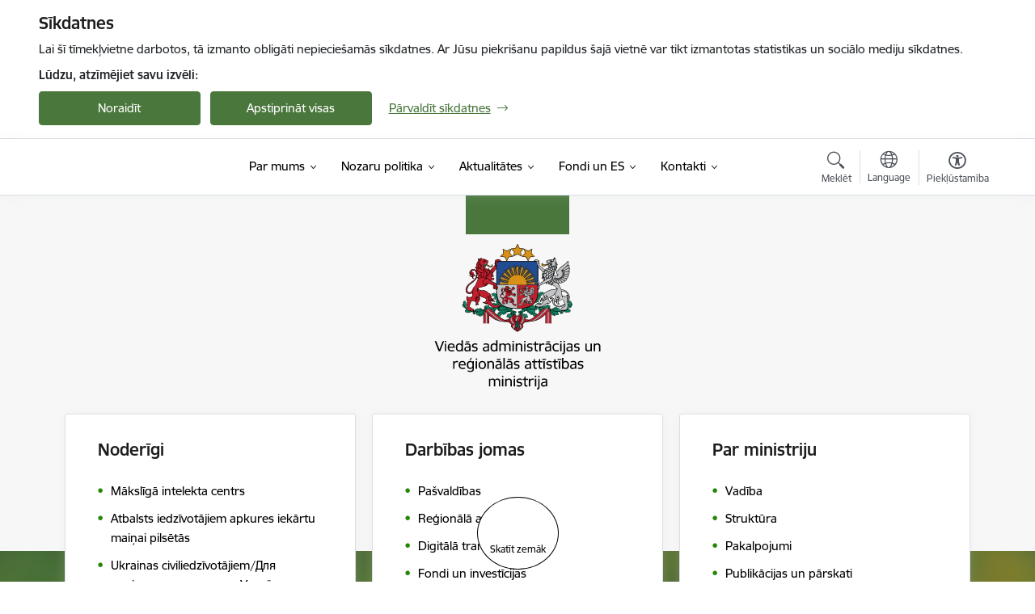

--- FILE ---
content_type: text/html; charset=UTF-8
request_url: https://www.varam.gov.lv/lv
body_size: 69115
content:
<!DOCTYPE html>
<html lang="lv" dir="ltr" prefix="og: https://ogp.me/ns#" class="hidden">
  <head>
    <meta charset="utf-8" />
<script>window.dataLayer = window.dataLayer || [];function gtag(){dataLayer.push(arguments)};gtag("js", new Date());gtag("set", "developer_id.dMDhkMT", true);gtag("config", "G-1PR68NME03", {"groups":"default","page_placeholder":"PLACEHOLDER_page_location","allow_ad_personalization_signals":false});</script>
<link rel="canonical" href="https://www.varam.gov.lv/lv" />
<link rel="shortlink" href="https://www.varam.gov.lv/lv" />
<meta name="MobileOptimized" content="width" />
<meta name="HandheldFriendly" content="true" />
<meta name="viewport" content="width=device-width, initial-scale=1.0, minimum-scale=1.0" />
<link rel="preload" href="https://www.varam.gov.lv/themes/custom/ministry/assets/fonts/webfonts/356EBC_27_0.woff2" as="font" crossorigin="" />
<link rel="preload" href="https://www.varam.gov.lv/themes/custom/ministry/assets/fonts/webfonts/356EBC_2B_0.woff2" as="font" crossorigin="" />
<link rel="preload" href="https://www.varam.gov.lv/themes/custom/ministry/assets/fonts/webfonts/356EBC_29_0.woff2" as="font" crossorigin="" />
<style>:root {--brand-color: #4A773C;--brand-color01: #268707;--logo-color: #4A773C;}</style>
<style>#sliding-popup.sliding-popup-top { position: fixed; }</style>
<style>.footer_bg_img { background-image: url(https://www.varam.gov.lv/sites/varam/files/styles/front_bg/public/front_page_bg_images/fons_varam.jpg?itok=lT43SgfW); }</style>
<link rel="icon" href="/sites/varam/files/ministrija_32x32px.png" type="image/png" />
<link rel="alternate" hreflang="en" href="https://www.varam.gov.lv/en" />
<link rel="alternate" hreflang="lv" href="https://www.varam.gov.lv/lv" />
<script src="/sites/varam/files/eu_cookie_compliance/eu_cookie_compliance.script.js?t8vg2v" defer></script>
<script>window.a2a_config=window.a2a_config||{};a2a_config.callbacks=[];a2a_config.overlays=[];a2a_config.templates={};</script>

    <title>Sākumlapa | Viedās administrācijas un reģionālās attīstības ministrija</title>
    <link rel="stylesheet" media="all" href="/sites/varam/files/css/css_0us-7jQLGjXpyYrgL_dZYtBOv5mUZWNg2Df5d4BTaIs.css" />
<link rel="stylesheet" media="all" href="/sites/varam/files/css/css_9Q0cNVRtu1D_7_--9OQG3letlqPsE5Lrxj2rne3YUwY.css" />

    <script src="https://www.google.com/recaptcha/api.js?hl=lv&amp;render=explicit&amp;onload=drupalRecaptchaOnload" async defer></script>

  </head>
          
      <body data-theme="vides_aizsardzibas_un_regionalas_attistibas_ministrija" class="node-2 node-type--front-page front-page theme-ministry type-front_page role--anonymous no-sidebar">
    <div id="skip">
      <a href="#content-area" class="visually-hidden focusable skip-link jump-to-main-navigation">
        Pāriet uz lapas saturu
      </a>
    </div>
    
      <div class="dialog-off-canvas-main-canvas" data-off-canvas-main-canvas>
    <div class="spinner-border spinner-border-sm ajax-loader hide"></div>


  
<!-- ___ /MAIN CONTENT GRID LOGIC  -->

<div class="layout-container">

  <!-- ______________________ HEADER _______________________ -->
  <div class="header-wrapper">
  <div id="cookie-element-wrap"></div>
      <header id="header">
      <div class="container">
        <div id="header-region">
            <div id="block-ministry-branding" class="settings-tray-editable block-system block-ministry-branding" data-drupal-settingstray="editable">
  
    
                <a href="/lv" title="Viedās administrācijas un reģionālās attīstības ministrija" rel="home" class="site-logo logo-default" tabindex="0">
      <img src="/sites/varam/files/varam-2024-lv_noklusejuma-logotips-augseja-kreisaja-puse_0.svg" alt="Viedās administrācijas un reģionālās attīstības ministrija"  class="svg-logo"/>
    </a>
  
              <a href="/lv" title="Viedās administrācijas un reģionālās attīstības ministrija" rel="home" class="site-logo logo-white" tabindex="0">
      <img src="/sites/varam/files/varam-2024-lv_balts-logotips-augseja-kreisaja-puse_1_0.svg" alt="Viedās administrācijas un reģionālās attīstības ministrija"  class="svg-logo"/>
    </a>
  
              <a href="/lv" title="Viedās administrācijas un reģionālās attīstības ministrija" rel="home" class="site-logo logo-black" tabindex="0">
      <img src="/sites/varam/files/varam_lv_melns_horiz_0.svg" alt="Viedās administrācijas un reģionālās attīstības ministrija"  class="svg-logo"/>
    </a>
  
              <a href="/lv" title="Viedās administrācijas un reģionālās attīstības ministrija" rel="home" class="site-logo logo-yellow" tabindex="0">
      <img src="/sites/varam/files/varam-2024-lv_dzeltens-noklusejuma-logotips-augseja-kreisaja-puse_1_0.svg" alt="Viedās administrācijas un reģionālās attīstības ministrija"  class="svg-logo"/>
    </a>
  
</div>
<div id="block-menucustomblock" class="settings-tray-editable block-menu-custom block-menucustomblock" data-drupal-settingstray="editable">
  
    
      


<nav class="navbar navbar-expand-xl" aria-label="Galvenā navigācija">
  <button class="navbar-toggler" type="button" data-toggle="collapse" data-target="#mobileMenuElement" aria-controls="mobileMenuElement" aria-expanded="false" aria-label="Toggle navigation">
    <span class="fal icon-bars"></span>
    <span class="menu-mobile-text d-none d-sm-block d-md-none d-flex justify-content-center flex-column">
        Izvēlne
    </span>
  </button>

    <div class="menu-mobile-tab">
    <span class="fal icon-bars"></span>
    <span class="navbar-toggler-text">Izvēlne</span>
  </div>

  <div class="collapse navbar-collapse" id="mobileMenuElement">
    <div id="menu-tree-main">

      <div id="menu-tree-mobile">
        <div id="menu-header">
          <div class="close-menu rounded-circle" data-toggle="collapse" data-target="#mobileMenuElement" aria-controls="mobileMenuElement" aria-expanded="false" aria-label="Toggle navigation">
            <span class="icon-times"></span>
          </div>
        </div>

        <div class="menu-mobile-current-title">
          <div class="menu-title"></div>
          <div class="back-menu">
            <div class="back-icon icon-level-back"></div>
            <div class="back-text">Atpakaļ</div>
          </div>
          <div class="history-tree">
          </div>
        </div>

        <ul class="main-nav">
        </ul>

        <div class="placeholder-user-tools-language"></div>
        <div class="placeholder-user-tools-settings"></div>

        <ul id="nav-initial">
                      <li class=" has-children nav-item">
                              <a href="/lv/par-mums"   data-uuid="9ac3f462-90cf-4d0e-be94-f971a9e87cbd" class="nav-link">
                  Par mums
                                  </a>
                <ul class="child-nav" data-uuid="9ac3f462-90cf-4d0e-be94-f971a9e87cbd">
                                            <li data-uuid="082919f1-51f3-40d1-88e1-652377128a95" class="nav-item mobile-without-children">
      <a href="/lv/viedas-administracijas-un-regionalas-attistibas-ministrijas-struktura"   class="nav-link">
      Struktūra
            </a>
    </li>
  
                                            <li data-uuid="9642d4df-ee5f-46fd-924a-a0a2813c42e3" class="nav-item mobile-without-children">
      <a href="/lv/viegli-lasit"   class="nav-link">
      Viegli lasīt
            </a>
    </li>
  
                                            <li data-parent-uuid="390defe3-121d-4685-b79d-79d7ae904e97" class="has-children nav-item">
      <a href="/lv/node/4"   data-uuid="390defe3-121d-4685-b79d-79d7ae904e97" class="nav-link">
        Vadība
              </a>
      <ul class="child-nav" data-uuid="390defe3-121d-4685-b79d-79d7ae904e97">
                        <li data-uuid="cd70ce1c-8dd3-4598-be11-98a4d53262a9" class="nav-item mobile-without-children">
      <a href="/lv/node/4"   class="nav-link">
      Ministrs
            </a>
    </li>
  
                        <li data-uuid="528c89f5-435e-4539-afb6-4cd767b76512" class="nav-item mobile-without-children">
      <a href="/lv/darbinieks/edvins-balsevics"   class="nav-link">
      Valsts sekretārs
            </a>
    </li>
  
              </ul>
    </li>
  
                                            <li data-parent-uuid="b8548ddd-1474-48d2-bb55-2903a5ba2bae" class="has-children nav-item">
      <a href="/lv/darbibas-jomas"   data-uuid="b8548ddd-1474-48d2-bb55-2903a5ba2bae" class="nav-link">
        Darbības jomas
              </a>
      <ul class="child-nav" data-uuid="b8548ddd-1474-48d2-bb55-2903a5ba2bae">
                        <li data-parent-uuid="72cf6906-650b-4bb9-b49a-3600f46d482d" class="has-children nav-item">
      <a href="/lv/dabas-aizsardziba"   data-uuid="72cf6906-650b-4bb9-b49a-3600f46d482d" class="nav-link">
        Dabas aizsardzība
              </a>
      <ul class="child-nav" data-uuid="72cf6906-650b-4bb9-b49a-3600f46d482d">
                        <li data-uuid="bdbd964d-03cd-42b9-88cc-fb81138e8eb6" class="nav-item mobile-without-children">
      <a href="/lv/ipasi-aizsargajamas-dabas-teritorijas"   class="nav-link">
      Īpaši aizsargājamās dabas teritorijas
            </a>
    </li>
  
                        <li data-uuid="bf3ffcaa-7b25-4f80-9609-9712f88c83f4" class="nav-item mobile-without-children">
      <a href="/lv/sugu-un-biotopu-aizsardziba"   class="nav-link">
      Sugu un biotopu aizsardzība
            </a>
    </li>
  
                        <li data-uuid="e2ce96c9-d994-4b46-bd6f-8148a4a78027" class="nav-item mobile-without-children">
      <a href="/lv/no-gmo-brivas-teritorijas"   class="nav-link">
      No ĢMO brīvas teritorijas
            </a>
    </li>
  
                        <li data-uuid="a6ef39a0-1083-4008-9dfd-79b85e39510f" class="nav-item mobile-without-children">
      <a href="/lv/invazivas-sugas"   class="nav-link">
      Invazīvās sugas
            </a>
    </li>
  
                        <li data-uuid="a60a9a88-b981-4d5b-9dde-0485a3538fd2" class="nav-item mobile-without-children">
      <a href="/lv/dabas-aizsardzibas-projekti"   class="nav-link">
      Dabas aizsardzības projekti
            </a>
    </li>
  
                        <li data-uuid="f4bc9f4b-d9fa-4362-a88a-5be4f35454e0" class="nav-item mobile-without-children">
      <a href="/lv/daudzpusejie-sadarbibas-ligumi-dabas-aizsardziba"   class="nav-link">
      Daudzpusējie sadarbības līgumi dabas aizsardzībā
            </a>
    </li>
  
              </ul>
    </li>
  
                        <li data-parent-uuid="2b4479dc-76a4-4f1f-852a-f6c801b20596" class="has-children nav-item">
      <a href="/lv/digitala-transformacija-0"   data-uuid="2b4479dc-76a4-4f1f-852a-f6c801b20596" class="nav-link">
        Digitālā transformācija
              </a>
      <ul class="child-nav" data-uuid="2b4479dc-76a4-4f1f-852a-f6c801b20596">
                        <li data-uuid="ebb0db11-7ae8-42ee-bc5d-1fb0a4f5d766" class="nav-item mobile-without-children">
      <a href="/lv/pakalpojumu-dizains"   class="nav-link">
      Pakalpojumu dizains
            </a>
    </li>
  
                        <li data-uuid="05085e6f-d8c7-4018-8494-b34b61f712a1" class="nav-item mobile-without-children">
      <a href="/lv/vpvkac"   class="nav-link">
      Valsts un pašvaldības vienotais klientu apkalpošanas centru tīkls
            </a>
    </li>
  
                        <li data-uuid="7b90adf6-83e4-4fda-9acc-4803073f3644" class="nav-item mobile-without-children">
      <a href="/lv/valsts-ikt-parvaldiba"   class="nav-link">
      Valsts IKT pārvaldība
            </a>
    </li>
  
                        <li data-uuid="1e3fc614-4436-41cc-8911-d6d8504ae3f3" class="nav-item mobile-without-children">
      <a href="/lv/informacijas-sabiedriba"   class="nav-link">
      Informācijas sabiedrība
            </a>
    </li>
  
                        <li data-uuid="45d89986-7b51-4ca5-b2b2-760f6ff49fcf" class="nav-item mobile-without-children">
      <a href="/lv/datu-politika"   class="nav-link">
      Datu politika
            </a>
    </li>
  
                        <li data-uuid="78c808f8-8f6b-426d-835e-e291a172547c" class="nav-item mobile-without-children">
      <a href="/lv/pakalpojumu-vides-pilnveide"   class="nav-link">
      Pakalpojumu vides pilnveide
            </a>
    </li>
  
                        <li data-uuid="5f7ac63e-6aaa-4abc-ac01-930153c7f098" class="nav-item mobile-without-children">
      <a href="/lv/projekti-1"   class="nav-link">
      Projekti
            </a>
    </li>
  
                        <li data-uuid="d9b4ca35-6846-43eb-88d6-36728e485c7d" class="nav-item mobile-without-children">
      <a href="/lv/radiofrekvencu-spektra-joslu-un-numeracijas-ricibpolitika"   class="nav-link">
      Radiofrekvenču spektra joslu un numerācijas rīcībpolitika
            </a>
    </li>
  
                        <li data-uuid="95626486-6afc-4f7e-b8c0-7d23cb3c969e" class="nav-item mobile-without-children">
      <a href="/lv/es-digitalas-identitates-maks"   class="nav-link">
      ES Digitālās identitātes maks
            </a>
    </li>
  
                        <li data-uuid="c602cfef-f37c-4265-9ce4-ddd7158a79a9" class="nav-item mobile-without-children">
      <a href="/lv/maksligais-intelekts-valsts-parvalde"   class="nav-link">
      Mākslīgais intelekts valsts pārvaldē
            </a>
    </li>
  
              </ul>
    </li>
  
                        <li data-uuid="b964b998-9c43-46dc-98d2-63d98af8cd8f" class="nav-item mobile-without-children">
      <a href="/lv/fondi-un-investicijas"   class="nav-link">
      Fondi un investīcijas
            </a>
    </li>
  
                        <li data-parent-uuid="91ae19f8-d8c2-4f91-b350-05cd344fb0c8" class="has-children nav-item">
      <a href="/lv/pasvaldibas"   data-uuid="91ae19f8-d8c2-4f91-b350-05cd344fb0c8" class="nav-link">
        Pašvaldības
              </a>
      <ul class="child-nav" data-uuid="91ae19f8-d8c2-4f91-b350-05cd344fb0c8">
                        <li data-uuid="029f5024-6090-47ce-9dfd-7d9b1d02ab6a" class="nav-item mobile-without-children">
      <a href="/lv/administrativi-teritoriala-reforma"   class="nav-link">
      Administratīvi teritoriālā reforma
            </a>
    </li>
  
                        <li data-uuid="4f5252b8-0fe4-49f4-95de-e67bcf6ef77a" class="nav-item mobile-without-children">
      <a href="/lv/lidzdalibas-budzets"   class="nav-link">
      Līdzdalības budžets
            </a>
    </li>
  
                        <li data-uuid="69bf0079-3b38-49d1-ab2f-82e27bda90a1" class="nav-item mobile-without-children">
      <a href="/lv/informacija-pasvaldibam"   class="nav-link">
      Informācija pašvaldībām
            </a>
    </li>
  
                        <li data-uuid="20b062e8-8a96-48ab-ae02-d88ee39f36c9" class="nav-item mobile-without-children">
      <a href="/lv/pasvaldibu-publiskie-gada-parskati"   class="nav-link">
      Pašvaldību publiskie gada pārskati
            </a>
    </li>
  
                        <li data-uuid="f1e99c93-4821-40f9-b955-3324c229e6f3" class="nav-item mobile-without-children">
      <a href="/lv/lidzekli-neparedzetiem-gadijumiem"   class="nav-link">
      Līdzekļi neparedzētiem gadījumiem
            </a>
    </li>
  
                        <li data-uuid="b0758fae-42e1-4047-83b3-3c1d6effecc5" class="nav-item mobile-without-children">
      <a href="/lv/ikgadejas-sarunas-ar-latvijas-pasvaldibu-savienibu"   class="nav-link">
      Ikgadējās sarunas ar Latvijas Pašvaldību savienību
            </a>
    </li>
  
                        <li data-uuid="c3cb5ae0-0594-4f57-91e1-978bd3151a63" class="nav-item mobile-without-children">
      <a href="/lv/normativie-akti-4"   class="nav-link">
      Normatīvie akti
            </a>
    </li>
  
                        <li data-uuid="e8e23dd8-6155-4558-b2b9-e6479be1aedf" class="nav-item mobile-without-children">
      <a href="/lv/administrativi-teritoriala-iedalijuma-terminu-tulkojumi"   class="nav-link">
      Administratīvi teritoriālā iedalījuma terminu tulkojumi
            </a>
    </li>
  
              </ul>
    </li>
  
                        <li data-parent-uuid="3831a9ea-97e9-46f5-b5fd-3d8c23a1dd72" class="has-children nav-item">
      <a href="/lv/regionala-attistiba"   data-uuid="3831a9ea-97e9-46f5-b5fd-3d8c23a1dd72" class="nav-link">
        Reģionālā attīstība
              </a>
      <ul class="child-nav" data-uuid="3831a9ea-97e9-46f5-b5fd-3d8c23a1dd72">
                        <li data-uuid="8bae7456-d048-4c03-b0e6-270a4d81ae67" class="nav-item mobile-without-children">
      <a href="/lv/atbalsta-instrumenti-regionalai-attistibai"   class="nav-link">
      Atbalsta instrumenti reģionālai attīstībai 
            </a>
    </li>
  
                        <li data-uuid="64cc829e-b437-4354-a32e-50ff98c73568" class="nav-item mobile-without-children">
      <a href="/lv/atbalsts-pasvaldibam-covid-19-izraisitas-krizes-seku-mazinasanai-un-noversanai-2022gada"   class="nav-link">
      Atbalsts pašvaldībām ārkārtējās situācijas ietekmes mazināšanai un novēršanai
            </a>
    </li>
  
                        <li data-uuid="ee80019b-b8d8-413e-980d-3fc2333020ad" class="nav-item mobile-without-children">
      <a href="https://www.varam.gov.lv/lv/austrumu-pierobezas-attistiba"  data-external-link="TRUE" class="nav-link">
      Austrumu pierobežas attīstība
            </a>
    </li>
  
                        <li data-uuid="fb6ba045-9e49-4ac5-8040-d35cf2e7416d" class="nav-item mobile-without-children">
      <a href="/lv/projekti-0"   class="nav-link">
      Projekti
            </a>
    </li>
  
                        <li data-uuid="99ee8f57-3df3-4356-b9f0-2876dc819ab1" class="nav-item mobile-without-children">
      <a href="/lv/projekti-planosanas-dokumenti-un-normativie-akti-regionalas-attistiba-joma"   class="nav-link">
      Projekti, plānošanas dokumenti un normatīvie akti reģionālās attīstība jomā
            </a>
    </li>
  
                        <li data-uuid="878486dd-6289-4367-ba71-bc1107632b7e" class="nav-item mobile-without-children">
      <a href="/lv/regionalas-attistibas-planosana"   class="nav-link">
      Reģionālās attīstības plānošana
            </a>
    </li>
  
                        <li data-uuid="e99d75c0-d20b-462f-9839-0373555f4c90" class="nav-item mobile-without-children">
      <a href="/lv/valsts-atbalsta-instrumenti"   class="nav-link">
      Valsts atbalsta instrumenti
            </a>
    </li>
  
                        <li data-uuid="4160f58c-f3be-4e68-9549-f98b1e09ebe0" class="nav-item mobile-without-children">
      <a href="/lv/regionala-politika-2021-2027"   class="nav-link">
      Reģionālā politika 2021-2027
            </a>
    </li>
  
                        <li data-uuid="f6de02f4-86dc-4ece-a47d-ec1b657bcd48" class="nav-item mobile-without-children">
      <a href="/lv/regionalas-attistibas-uzraudziba-un-novertesana"   class="nav-link">
      Reģionālās attīstības uzraudzība un novērtēšana
            </a>
    </li>
  
                        <li data-uuid="1dcfbb2a-51e6-4769-837e-de9c8cdbc697" class="nav-item mobile-without-children">
      <a href="/lv/planosanas-regioni"   class="nav-link">
      Plānošanas reģioni
            </a>
    </li>
  
                        <li data-uuid="219c621f-1ada-41e7-a80f-f4b957513476" class="nav-item mobile-without-children">
      <a href="/lv/regionalas-attistibas-koordinacijas-padomes-materiali"   class="nav-link">
      Reģionālās attīstības koordinācijas padomes materiāli 
            </a>
    </li>
  
                        <li data-uuid="5ec58597-2e2a-40f5-a6de-a70494e00cf0" class="nav-item mobile-without-children">
      <a href="/lv/nacionala-regionalas-attistibas-padome"   class="nav-link">
      Nacionālā reģionālās attīstības padome
            </a>
    </li>
  
                        <li data-uuid="8701624f-68de-4d92-a8af-98abc70bf3a5" class="nav-item mobile-without-children">
      <a href="/lv/regionalas-attistibas-trispusejas-sadarbibas-apakspadome"   class="nav-link">
      Reģionālās attīstības trīspusējās sadarbības apakšpadome
            </a>
    </li>
  
                        <li data-uuid="86d01467-b28b-4ab5-b0b2-eec029e73f5b" class="nav-item mobile-without-children">
      <a href="/lv/pilsetu-attistibas-jautajumi"   class="nav-link">
      Pilsētu attīstības jautājumi
            </a>
    </li>
  
                        <li data-uuid="2af481cd-7234-45f1-8a56-afb77b46f1f5" class="nav-item mobile-without-children">
      <a href="/lv/metodiskie-ieteikumi-attistibas-programmu-izstradei"   class="nav-link">
      Metodiskie ieteikumi attīstības programmu izstrādei
            </a>
    </li>
  
                        <li data-uuid="c4646fdd-cc50-4f71-b5e4-16df0cfd3d3d" class="nav-item mobile-without-children">
      <a href="/lv/attistibas-planosanas-dokumenti"   class="nav-link">
      Attīstības plānošanas dokumenti
            </a>
    </li>
  
                        <li data-uuid="ebea8d77-8231-478c-abc0-bfa929cae6da" class="nav-item mobile-without-children">
      <a href="/lv/normativie-akti"   class="nav-link">
      Normatīvie akti
            </a>
    </li>
  
                        <li data-uuid="42cf7980-d901-457f-8aad-07c28b77648d" class="nav-item mobile-without-children">
      <a href="/lv/petijumi-regionalas-attistibas-joma"   class="nav-link">
      Pētījumi reģionālās attīstības jomā
            </a>
    </li>
  
                        <li data-uuid="544e1052-a77d-41fc-b695-86d6144f4702" class="nav-item mobile-without-children">
      <a href="/lv/publikacijas-regionalas-attistibas-joma"   class="nav-link">
      Publikācijas reģionālās attīstības jomā
            </a>
    </li>
  
              </ul>
    </li>
  
                        <li data-parent-uuid="2fa36289-a0f4-4821-8f7b-961247ad24ed" class="has-children nav-item">
      <a href="/lv/teritorijas-attistibas-planosana"   data-uuid="2fa36289-a0f4-4821-8f7b-961247ad24ed" class="nav-link">
        Teritorijas attīstības plānošana 
              </a>
      <ul class="child-nav" data-uuid="2fa36289-a0f4-4821-8f7b-961247ad24ed">
                        <li data-uuid="f2fb945c-50a3-41d8-8a35-80310d0dc369" class="nav-item mobile-without-children">
      <a href="/lv/apraksts-iedzivotajiem-par-teritorijas-attistibas-planosanu"   class="nav-link">
      Apraksts iedzīvotājiem par teritorijas attīstības plānošanu
            </a>
    </li>
  
                        <li data-uuid="22e2a6d5-2ee3-4ced-baa8-c20630e7368f" class="nav-item mobile-without-children">
      <a href="/lv/starptautiskie-projekti-un-iniciativas"   class="nav-link">
      Starptautiskie projekti un to rezultāti
            </a>
    </li>
  
                        <li data-uuid="bfbcce92-77c8-4686-bb30-b7e345deb643" class="nav-item mobile-without-children">
      <a href="/lv/nacionala-limena-teritorijas-planosana"   class="nav-link">
      Nacionālā līmeņa teritorijas plānošana
            </a>
    </li>
  
                        <li data-uuid="39fab97d-eaaa-425d-ba96-d288a6d3649a" class="nav-item mobile-without-children">
      <a href="/lv/zemes-politika-un-udenu-parvaldiba"   class="nav-link">
      Zemes politika
            </a>
    </li>
  
                        <li data-uuid="659a5615-24e5-4606-8b5b-f351e7cc2cd3" class="nav-item mobile-without-children">
      <a href="/lv/ainavu-politika"   class="nav-link">
      Ainavu politika
            </a>
    </li>
  
                        <li data-uuid="86878785-28e0-40cc-a48b-82f4f5e8ce85" class="nav-item mobile-without-children">
      <a href="/lv/teritorijas-attistibas-planosanas-informacijas-sistema-tapis"   class="nav-link">
      Teritorijas attīstības plānošanas informācijas sistēma (TAPIS)
            </a>
    </li>
  
                        <li data-uuid="b1ceb66c-12f3-4add-95a5-7e53d77677ce" class="nav-item mobile-without-children">
      <a href="/lv/normativie-akti-5"   class="nav-link">
      Normatīvie akti
            </a>
    </li>
  
              </ul>
    </li>
  
                        <li data-parent-uuid="5574d2d9-4a7e-4726-8984-20fee4dd2d4c" class="has-children nav-item">
      <a href="/lv/zalais-publiskais-iepirkums"   data-uuid="5574d2d9-4a7e-4726-8984-20fee4dd2d4c" class="nav-link">
        Zaļais publiskais iepirkums
              </a>
      <ul class="child-nav" data-uuid="5574d2d9-4a7e-4726-8984-20fee4dd2d4c">
                        <li data-uuid="0cfb1fd2-284b-48aa-9749-fad70c8abc94" class="nav-item mobile-without-children">
      <a href="/lv/sadarbibas-partneru-pieredze"   class="nav-link">
      Sadarbības partneru pieredze
            </a>
    </li>
  
                        <li data-uuid="365a76d5-0099-4002-8d01-40facd69f663" class="nav-item mobile-without-children">
      <a href="/lv/eiropas-komisijas-izstradatie-ieteikumi-zala-publiska-iepirkuma-piemerosanai"   class="nav-link">
      Eiropas Komisijas izstrādātie ieteikumi Zaļā publiskā iepirkuma piemērošanai
            </a>
    </li>
  
                        <li data-uuid="6c4751cd-46e4-4732-a210-7e6fdcd5353a" class="nav-item mobile-without-children">
      <a href="/lv/biezak-uzdotie-jautajumi-buj"   class="nav-link">
      Biežāk uzdotie jautājumi (BUJ)
            </a>
    </li>
  
                        <li data-uuid="becbd19c-1895-44d1-839e-107e637cf5a6" class="nav-item mobile-without-children">
      <a href="/lv/informativie-un-audiovizualie-materiali"   class="nav-link">
      Informatīvie un audiovizuālie materiāli
            </a>
    </li>
  
                        <li data-uuid="a56e9df7-7fc8-40a7-b8b8-1cc85c3b8c24" class="nav-item mobile-without-children">
      <a href="/lv/normativais-regulejums-un-metodiskais-atbalsts"   class="nav-link">
      Normatīvais regulējums un metodiskais atbalsts
            </a>
    </li>
  
              </ul>
    </li>
  
              </ul>
    </li>
  
                                            <li data-uuid="a2b8bbee-7e42-4f34-9c3e-364183b113ae" class="nav-item mobile-without-children">
      <a href="/lv/pakalpojumi"   class="nav-link">
      Pakalpojumi
            </a>
    </li>
  
                                            <li data-parent-uuid="e12fe34e-75ef-4ceb-9d95-bf3b2c203b6d" class="has-children nav-item">
      <a href="/lv/padotibas-iestades"   data-uuid="e12fe34e-75ef-4ceb-9d95-bf3b2c203b6d" class="nav-link">
        Padotības iestādes
              </a>
      <ul class="child-nav" data-uuid="e12fe34e-75ef-4ceb-9d95-bf3b2c203b6d">
                        <li data-uuid="ec9ae450-5377-4eb0-9134-96835ac80112" class="nav-item mobile-without-children">
      <a href="/lv/padotiba-esosas-iestades"   class="nav-link">
      Padotībā esošās iestādes
            </a>
    </li>
  
                        <li data-uuid="380227b0-6354-47e4-a8b4-9bd30faa594e" class="nav-item mobile-without-children">
      <a href="/lv/kapitalsabiedribas"   class="nav-link">
      Kapitālsabiedrības
            </a>
    </li>
  
              </ul>
    </li>
  
                                            <li data-parent-uuid="4cb3da37-2144-4a75-afb1-5799c46011c9" class="has-children nav-item">
      <a href="/lv/publikacijas-un-parskati"   data-uuid="4cb3da37-2144-4a75-afb1-5799c46011c9" class="nav-link">
        Publikācijas un pārskati
              </a>
      <ul class="child-nav" data-uuid="4cb3da37-2144-4a75-afb1-5799c46011c9">
                        <li data-parent-uuid="e52bcab9-8c5b-43db-bd4d-59158eb37b4e" class="has-children nav-item">
      <a href="/lv/publikacijas"   data-uuid="e52bcab9-8c5b-43db-bd4d-59158eb37b4e" class="nav-link">
        Publikācijas
              </a>
      <ul class="child-nav" data-uuid="e52bcab9-8c5b-43db-bd4d-59158eb37b4e">
                        <li data-uuid="a0a725e4-dba9-4c26-80a7-3a25011d251e" class="nav-item mobile-without-children">
      <a href="/lv/publikacijas-dabas-aizsardzibas-joma"   class="nav-link">
      Publikācijas dabas aizsardzības jomā
            </a>
    </li>
  
                        <li data-uuid="f138be2a-ba66-40c9-9d27-711e0887dc0b" class="nav-item mobile-without-children">
      <a href="/lv/publikacijas-e-pakalpojumu-joma"   class="nav-link">
      Publikācijas e-pakalpojumu jomā
            </a>
    </li>
  
                        <li data-uuid="9965fdfe-f8d4-4938-92f1-05adee483565" class="nav-item mobile-without-children">
      <a href="/lv/publikacijas-publisko-pakalpojumu-pilnveides-joma"   class="nav-link">
      Publikācijas publisko pakalpojumu pilnveides jomā
            </a>
    </li>
  
                        <li data-uuid="62b7bcc3-90d8-4cf8-9266-9af923536884" class="nav-item mobile-without-children">
      <a href="/lv/publikacijas-ilgtspejigas-attistibas-joma"   class="nav-link">
      Publikācijas ilgtspējīgas attīstības jomā
            </a>
    </li>
  
                        <li data-uuid="45f7b3f1-231b-40c4-8e3b-e81dfb177bb3" class="nav-item mobile-without-children">
      <a href="/lv/publikacijas-investiciju-joma"   class="nav-link">
      Publikācijas investīciju jomā
            </a>
    </li>
  
                        <li data-uuid="ba522cbf-defc-4df3-9e72-40514878bffc" class="nav-item mobile-without-children">
      <a href="/lv/publikacijas-regionalas-attistibas-joma"   class="nav-link">
      Publikācijas reģionālās attīstības jomā
            </a>
    </li>
  
                        <li data-uuid="e1f72620-86a3-41b8-86b8-fca0393e1b7b" class="nav-item mobile-without-children">
      <a href="/lv/publikacijas-vides-aizsardzibas-joma"   class="nav-link">
      Publikācijas vides aizsardzības jomā
            </a>
    </li>
  
              </ul>
    </li>
  
                        <li data-parent-uuid="be0e9e21-2310-44e3-ac8b-488826d8ac47" class="has-children nav-item">
      <a href="/lv/publiskie-gada-parskati"   data-uuid="be0e9e21-2310-44e3-ac8b-488826d8ac47" class="nav-link">
        Publiskie gada pārskati
              </a>
      <ul class="child-nav" data-uuid="be0e9e21-2310-44e3-ac8b-488826d8ac47">
                        <li data-uuid="e01689d8-c43b-487b-89d5-4dfd617b4970" class="nav-item mobile-without-children">
      <a href="/lv/ministrijas-publiskais-gada-parskats"   class="nav-link">
      Ministrijas publiskais gada pārskats
            </a>
    </li>
  
                        <li data-uuid="e557620c-f473-4559-8b74-4e92cdb0375c" class="nav-item mobile-without-children">
      <a href="/lv/ministrijas-padoto-instituciju-publiskie-gada-parskati"   class="nav-link">
      Ministrijas padoto institūciju publiskie gada pārskati
            </a>
    </li>
  
                        <li data-uuid="c0025ae1-272f-4647-9125-05f315bfa802" class="nav-item mobile-without-children">
      <a href="/lv/pasvaldibu-publiskie-gada-parskati"   class="nav-link">
      Pašvaldību publiskie gada pārskati
            </a>
    </li>
  
              </ul>
    </li>
  
                        <li data-parent-uuid="ced6755d-8567-4c09-b962-6e24a41cf22d" class="has-children nav-item">
      <a href="/lv/metodiskie-materiali"   data-uuid="ced6755d-8567-4c09-b962-6e24a41cf22d" class="nav-link">
        Metodiskie materiāli
              </a>
      <ul class="child-nav" data-uuid="ced6755d-8567-4c09-b962-6e24a41cf22d">
                        <li data-uuid="fd852059-67dc-4512-ba44-fbe2b89cf226" class="nav-item mobile-without-children">
      <a href="/lv/metodiskie-materiali-e-parvaldes-joma"   class="nav-link">
      Metodiskie materiāli E-pārvaldes jomā
            </a>
    </li>
  
                        <li data-uuid="39b4e81b-3d7b-43ec-9b30-6ea5301c437e" class="nav-item mobile-without-children">
      <a href="/lv/metodiskie-materiali-pasvaldibam"   class="nav-link">
      Metodiskie materiāli pašvaldībām
            </a>
    </li>
  
              </ul>
    </li>
  
                        <li data-uuid="f61a3af4-3312-4a96-bdf6-916bfaae4f13" class="nav-item mobile-without-children">
      <a href="/lv/citi-dokumenti-vides-aizsardzibas-joma"   class="nav-link">
      Citi dokumenti vides aizsardzības jomā
            </a>
    </li>
  
                        <li data-parent-uuid="4f7b99cb-6c65-4117-ade2-b60cc7bfa9e0" class="has-children nav-item">
      <a href="/lv/seminaru-materiali"   data-uuid="4f7b99cb-6c65-4117-ade2-b60cc7bfa9e0" class="nav-link">
        Semināru materiāli
              </a>
      <ul class="child-nav" data-uuid="4f7b99cb-6c65-4117-ade2-b60cc7bfa9e0">
                        <li data-uuid="f2b71df5-6fe1-4c7e-baa2-2dbca083bd53" class="nav-item mobile-without-children">
      <a href="/lv/seminaru-materiali-e-parvaldes-joma"   class="nav-link">
      Semināru materiāli e-pārvaldes jomā
            </a>
    </li>
  
                        <li data-uuid="221d78c6-d522-4670-b2a3-46ea35573743" class="nav-item mobile-without-children">
      <a href="/lv/seminaru-materiali-publisko-pakalpojumu-joma"   class="nav-link">
      Semināru materiāli publisko pakalpojumu jomā
            </a>
    </li>
  
                        <li data-uuid="52aaf300-e5cc-45f8-a989-59cb94e31076" class="nav-item mobile-without-children">
      <a href="/lv/seminaru-materiali-vides-aizsardzibas-joma"   class="nav-link">
      Semināru materiāli vides aizsardzības jomā
            </a>
    </li>
  
                        <li data-uuid="3bfef1e3-9189-471b-87dc-13b9fb3366be" class="nav-item mobile-without-children">
      <a href="/lv/regionala-politika-2021-2027"   class="nav-link">
      Semināru materiāli reģionālās attīstības jomā
            </a>
    </li>
  
                        <li data-uuid="dea2b33e-7f8c-4185-ac5d-c5a33751db33" class="nav-item mobile-without-children">
      <a href="/lv/seminaru-materiali-teritorijas-attistibas-planosanas-joma"   class="nav-link">
      Semināru materiāli teritorijas attīstības plānošanas jomā
            </a>
    </li>
  
                        <li data-uuid="13c60ab6-1f75-442b-b2b5-b361e0202ce5" class="nav-item mobile-without-children">
      <a href="/lv/seminaru-materiali-pasvaldibu-joma"   class="nav-link">
      Semināru materiāli pašvaldību jomā
            </a>
    </li>
  
                        <li data-uuid="a5a298fb-6d5b-4b6f-afa5-445cd1b7c34a" class="nav-item mobile-without-children">
      <a href="/lv/seminaru-materiali-klimata-parmainu-joma"   class="nav-link">
      Semināru materiāli klimata pārmaiņu jomā
            </a>
    </li>
  
                        <li data-uuid="955ce950-e1cc-4a00-ab5c-a7fec1bc1ad9" class="nav-item mobile-without-children">
      <a href="/lv/informacija-par-seminariem-un-materiali-varam-kompetence-esosajiem-fondiem"   class="nav-link">
      Informācija par semināriem un to materiāli VARAM kompetencē esošajiem fondiem
            </a>
    </li>
  
              </ul>
    </li>
  
              </ul>
    </li>
  
                                            <li data-parent-uuid="5af43d6f-b966-46e9-8469-ad9cd6b8624e" class="has-children nav-item">
      <a href="/lv/petijumi"   data-uuid="5af43d6f-b966-46e9-8469-ad9cd6b8624e" class="nav-link">
        Pētījumi
              </a>
      <ul class="child-nav" data-uuid="5af43d6f-b966-46e9-8469-ad9cd6b8624e">
                        <li data-uuid="2597be1e-81d1-43c7-89c5-0ac31d9bda62" class="nav-item mobile-without-children">
      <a href="/lv/petijumi-e-parvaldes-joma"   class="nav-link">
      Pētījumi E-pārvaldes jomā
            </a>
    </li>
  
                        <li data-uuid="85d88324-5216-4b3b-ae6c-bc61f29a3785" class="nav-item mobile-without-children">
      <a href="/lv/petijumi-publisko-pakalpojumu-pilnveides-joma"   class="nav-link">
      Pētījumi publisko pakalpojumu pilnveides jomā
            </a>
    </li>
  
                        <li data-uuid="b991522c-77c9-40c2-bf6c-bfbedaa87cf2" class="nav-item mobile-without-children">
      <a href="/lv/petijumi-vides-un-dabas-joma"   class="nav-link">
      Pētījumi vides un dabas jomā
            </a>
    </li>
  
                        <li data-uuid="2d976478-599f-46e6-bcdb-4464f2f2eb5a" class="nav-item mobile-without-children">
      <a href="/lv/petijumi-regionalas-attistibas-joma"   class="nav-link">
      Pētījumi reģionālās attīstības jomā
            </a>
    </li>
  
                        <li data-uuid="84c99d67-e512-437f-b60d-634db83acf99" class="nav-item mobile-without-children">
      <a href="/lv/petijumi-klimata-parmainu-joma"   class="nav-link">
      Pētījumi klimata pārmaiņu jomā
            </a>
    </li>
  
              </ul>
    </li>
  
                                            <li data-parent-uuid="86ebc6fc-cdce-497a-bf9e-f429009f9ecd" class="has-children nav-item">
      <a href="/lv/normativie-akti-0"   data-uuid="86ebc6fc-cdce-497a-bf9e-f429009f9ecd" class="nav-link">
        Normatīvie akti
              </a>
      <ul class="child-nav" data-uuid="86ebc6fc-cdce-497a-bf9e-f429009f9ecd">
                        <li data-uuid="cc1bb287-8597-4eb4-95a7-87e090b2354c" class="nav-item mobile-without-children">
      <a href="/lv/jaunumi?category%5B136%5D=136&amp;created%5Bmin%5D=--.--.----&amp;created%5Bmax%5D=--.--.----"   class="nav-link">
      VARAM izstrādāto normatīvo aktu aktualitātes
            </a>
    </li>
  
                        <li data-parent-uuid="31135528-6d88-4377-bc19-95855d9f427f" class="has-children nav-item">
      <a href="/lv/apstiprinatie-normativie-akti"   data-uuid="31135528-6d88-4377-bc19-95855d9f427f" class="nav-link">
        Apstiprinātie normatīvie akti
              </a>
      <ul class="child-nav" data-uuid="31135528-6d88-4377-bc19-95855d9f427f">
                        <li data-uuid="8f380a1a-f489-4887-89b9-15efd080ad67" class="nav-item mobile-without-children">
      <a href="/lv/vides-troksnis"   class="nav-link">
      Aizsardzība pret troksni
            </a>
    </li>
  
                        <li data-uuid="8153c7ef-862f-4e9a-af7c-f49c4a6e0bcf" class="nav-item mobile-without-children">
      <a href="/lv/aizsargjoslas-0"   class="nav-link">
      Aizsargjoslas
            </a>
    </li>
  
                        <li data-uuid="129be2e6-979a-4989-9ee5-13aca718afac" class="nav-item mobile-without-children">
      <a href="/lv/atkritumu-apsaimniekosana-0"   class="nav-link">
      Atkritumu apsaimniekošana
            </a>
    </li>
  
                        <li data-uuid="72840dbd-fcc8-4401-a017-dac825ca819f" class="nav-item mobile-without-children">
      <a href="/lv/augsnes-kvalitate-0"   class="nav-link">
      Augsnes kvalitāte
            </a>
    </li>
  
                        <li data-uuid="e2d962d9-6d8e-4253-9d45-be43af0df91a" class="nav-item mobile-without-children">
      <a href="/lv/dabas-resursu-nodoklis-0"   class="nav-link">
      Dabas resursu nodoklis
            </a>
    </li>
  
                        <li data-uuid="c0c0cf48-26a8-46de-8b36-dd84f4eea698" class="nav-item mobile-without-children">
      <a href="/lv/emisiju-tirdznieciba"   class="nav-link">
      Emisiju tirdzniecība
            </a>
    </li>
  
                        <li data-uuid="be3dbee6-8f7b-4f79-b9a5-ce0b7824169c" class="nav-item mobile-without-children">
      <a href="/lv/gaisa-aizsardziba-0"   class="nav-link">
      Gaisa aizsardzība
            </a>
    </li>
  
                        <li data-uuid="0543d757-1256-4556-951f-05d34b99041f" class="nav-item mobile-without-children">
      <a href="/lv/iepakojums-0"   class="nav-link">
      Iepakojums
            </a>
    </li>
  
                        <li data-uuid="f8d172bf-f51d-4d3d-bf1f-80f0e5324cd9" class="nav-item mobile-without-children">
      <a href="/lv/ietekmes-uz-vidi-novertejums-0"   class="nav-link">
      Ietekmes uz vidi novērtējums
            </a>
    </li>
  
                        <li data-uuid="eca80432-75f3-452c-84e4-70e193a37e4f" class="nav-item mobile-without-children">
      <a href="/lv/ipasi-aizsargajamas-dabas-teritorijas-0"   class="nav-link">
      Īpaši aizsargājamās dabas teritorijas
            </a>
    </li>
  
                        <li data-uuid="386e9b73-bc5a-458f-aabd-06edcaa792b6" class="nav-item mobile-without-children">
      <a href="/lv/klimata-parmainas-0"   class="nav-link">
      Klimata pārmaiņas
            </a>
    </li>
  
                        <li data-uuid="194e9e51-cd32-46d0-8288-f0a92ed2485e" class="nav-item mobile-without-children">
      <a href="/lv/kodoldrosiba-un-aizsardziba-pret-radiaciju"   class="nav-link">
      Kodoldrošība un aizsardzība pret radiāciju
            </a>
    </li>
  
                        <li data-uuid="7946f2a2-a5c9-4869-8c0c-d70c5cf36e40" class="nav-item mobile-without-children">
      <a href="/lv/kimisko-vielu-izmantosana"   class="nav-link">
      Ķīmisko vielu izmantošana
            </a>
    </li>
  
                        <li data-uuid="e0ea6c26-18ef-4364-a9fe-eef73771fb92" class="nav-item mobile-without-children">
      <a href="/lv/nolietoto-transportlidzeklu-apsaimniekosana"   class="nav-link">
      Nolietoto transportlīdzekļu apsaimniekošana
            </a>
    </li>
  
                        <li data-uuid="c6439d40-dd00-45d5-af83-593fd11a6d57" class="nav-item mobile-without-children">
      <a href="/lv/normativie-akti"   class="nav-link">
      Reģionālā attīstība
            </a>
    </li>
  
                        <li data-uuid="3f4e8284-7aa9-4f13-b2c9-82d6be823e0f" class="nav-item mobile-without-children">
      <a href="/lv/rupnieciskais-piesarnojums"   class="nav-link">
      Rūpnieciskais piesārņojums
            </a>
    </li>
  
                        <li data-uuid="bc8fef40-0e00-41c0-9644-f266ef17647d" class="nav-item mobile-without-children">
      <a href="/lv/sugu-un-biotopu-aizsardziba-0"   class="nav-link">
      Sugu un biotopu aizsardzība
            </a>
    </li>
  
                        <li data-uuid="a215b9f8-b1c4-4d3f-b38e-d315780a99b2" class="nav-item mobile-without-children">
      <a href="/lv/normativie-akti-5"   class="nav-link">
      Teritorijas attīstības plānošana
            </a>
    </li>
  
                        <li data-uuid="c1e723c3-07ac-468a-be8a-dd10739456d1" class="nav-item mobile-without-children">
      <a href="/lv/udens-aizsardziba-0"   class="nav-link">
      Ūdens aizsardzība
            </a>
    </li>
  
                        <li data-uuid="02ec5f76-74f0-4e7f-8a2a-63ebc148a274" class="nav-item mobile-without-children">
      <a href="/lv/vispariga-likumdosana-vides-aizsardzibas-joma"   class="nav-link">
      Vispārīgā likumdošana vides aizsardzības jomā
            </a>
    </li>
  
                        <li data-uuid="ebcdf0eb-16cf-4e64-97cd-3e91b0f37bb9" class="nav-item mobile-without-children">
      <a href="/lv/zemes-dzilu-izmantosana-un-aizsardziba"   class="nav-link">
      Zemes dzīļu izmantošana un aizsardzība
            </a>
    </li>
  
                        <li data-uuid="dfd77549-309b-4b1a-aee8-3590beb4eeba" class="nav-item mobile-without-children">
      <a href="/lv/citi-ar-dabas-aizsardzibu-saistitie-normativie-akti"   class="nav-link">
      Citi ar dabas aizsardzību saistītie normatīvie akti
            </a>
    </li>
  
              </ul>
    </li>
  
                        <li data-parent-uuid="91b09a25-eece-4915-ad17-666c3a83f4b7" class="has-children nav-item">
      <a href="/lv/normativo-aktu-projekti"   data-uuid="91b09a25-eece-4915-ad17-666c3a83f4b7" class="nav-link">
        Normatīvo aktu projekti
              </a>
      <ul class="child-nav" data-uuid="91b09a25-eece-4915-ad17-666c3a83f4b7">
                        <li data-uuid="0955213c-1984-4650-bc63-7526330a2645" class="nav-item mobile-without-children">
      <a href="/lv/normativo-aktu-projekti-dabas-aizsardzibas-joma"   class="nav-link">
      Normatīvo aktu projekti dabas aizsardzības jomā
            </a>
    </li>
  
                        <li data-uuid="e88a42fa-a75c-40cd-b032-fab93ca99903" class="nav-item mobile-without-children">
      <a href="/lv/normativo-aktu-projekti-vides-aizsardzibas-joma"   class="nav-link">
      Normatīvo aktu projekti vides aizsardzības jomā
            </a>
    </li>
  
                        <li data-uuid="d6f7423a-702a-41fa-b503-afa5df4524ca" class="nav-item mobile-without-children">
      <a href="/lv/normativo-aktu-projekti-klimata-parmainu-joma"   class="nav-link">
      Normatīvo aktu projekti klimata pārmaiņu jomā
            </a>
    </li>
  
                        <li data-uuid="e00a2fcd-86ab-4c1d-82c3-975322ef941b" class="nav-item mobile-without-children">
      <a href="/lv/normativo-aktu-projekti-transporta-un-sakaru-politikas-joma"   class="nav-link">
      Normatīvo aktu projekti transporta un sakaru politikas jomā
            </a>
    </li>
  
                        <li data-uuid="44aa68b0-4f32-4118-b5e3-3dc969ae5344" class="nav-item mobile-without-children">
      <a href="/lv/normativo-aktu-projekti-e-parvaldes-joma"   class="nav-link">
      Normatīvo aktu projekti e-pārvaldes jomā
            </a>
    </li>
  
                        <li data-uuid="67b2daca-34a4-453c-9ed0-c20435916427" class="nav-item mobile-without-children">
      <a href="/lv/normativo-aktu-projekti-pasvaldibu-joma"   class="nav-link">
      Normatīvo aktu projekti pašvaldību jomā
            </a>
    </li>
  
                        <li data-uuid="0f4898c8-8dc7-469f-bd83-4024b1c68f12" class="nav-item mobile-without-children">
      <a href="/lv/normativo-aktu-projekti-regionalas-politikas-joma"   class="nav-link">
      Normatīvo aktu projekti reģionālās politikas jomā
            </a>
    </li>
  
                        <li data-uuid="4f6474ff-ca50-4422-b23d-9344d918882c" class="nav-item mobile-without-children">
      <a href="/lv/normativo-aktu-projekti-telpiskas-planosanas-joma"   class="nav-link">
      Normatīvo aktu projekti telpiskās plānošanas jomā
            </a>
    </li>
  
                        <li data-uuid="f069ebf6-7bdd-45d3-a539-a0e53c0c1c40" class="nav-item mobile-without-children">
      <a href="/lv/normativo-aktu-projekti-nekustamo-ipasumu-parvaldibas-joma"   class="nav-link">
      Normatīvo aktu projekti nekustamo īpašumu pārvaldības jomā
            </a>
    </li>
  
                        <li data-uuid="ee39434d-77f5-40f2-a5a5-1137178243d8" class="nav-item mobile-without-children">
      <a href="/lv/normativo-aktu-projekti-publiskas-parvaldes-joma"   class="nav-link">
      Normatīvo aktu projekti publiskās pārvaldes jomā
            </a>
    </li>
  
                        <li data-uuid="d0696a68-40a3-4533-9581-f693ca206758" class="nav-item mobile-without-children">
      <a href="/lv/varam-kompetence-esoso-fondu-un-investiciju-normativo-aktu-projekti"   class="nav-link">
      VARAM kompetencē esošo fondu un investīciju normatīvo aktu projekti
            </a>
    </li>
  
              </ul>
    </li>
  
                        <li data-uuid="2e34e662-58d1-47ea-a821-62ce39df5c17" class="nav-item mobile-without-children">
      <a href="/lv/varam-ieksejie-normativie-akti"   class="nav-link">
      VARAM iekšējie normatīvie akti
            </a>
    </li>
  
                        <li data-uuid="3fbfdbd1-02ce-4159-9a5e-06569b711c0e" class="nav-item mobile-without-children">
      <a href="/lv/es-normativie-akti"   class="nav-link">
      ES normatīvie akti
            </a>
    </li>
  
              </ul>
    </li>
  
                                            <li data-uuid="4e592a3d-5321-45c3-a4db-77fd3ff6c267" class="nav-item mobile-without-children">
      <a href="/lv/trauksmes-celsana"   class="nav-link">
      Trauksmes celšana
            </a>
    </li>
  
                                            <li data-uuid="8f5da57b-a781-4611-a2d5-1ab198056c08" class="nav-item mobile-without-children">
      <a href="/lv/etika"   class="nav-link">
      Ētika
            </a>
    </li>
  
                                            <li data-parent-uuid="ed0a77a1-7b22-4711-8805-ef4d49bd4b5b" class="has-children nav-item">
      <a href="/lv/starptautiska-sadarbiba"   data-uuid="ed0a77a1-7b22-4711-8805-ef4d49bd4b5b" class="nav-link">
        Starptautiskā sadarbība
              </a>
      <ul class="child-nav" data-uuid="ed0a77a1-7b22-4711-8805-ef4d49bd4b5b">
                        <li data-uuid="e6ec401d-ee5c-44a6-8526-4fed6c25d617" class="nav-item mobile-without-children">
      <a href="/lv/starptautiskie-ligumi"   class="nav-link">
      Starptautiskie līgumi
            </a>
    </li>
  
                        <li data-uuid="f1e84395-6a46-424a-bb0d-117889d07120" class="nav-item mobile-without-children">
      <a href="/lv/starpvalstu-sadarbiba"   class="nav-link">
      Starpvalstu sadarbība
            </a>
    </li>
  
                        <li data-uuid="6e4c801c-1717-45d8-b781-7bc979f800f7" class="nav-item mobile-without-children">
      <a href="/lv/attistibas-sadarbiba"   class="nav-link">
      Attīstības sadarbība
            </a>
    </li>
  
                        <li data-uuid="03e59c7b-004c-4b6d-bc1e-05e40aeca22b" class="nav-item mobile-without-children">
      <a href="/lv/iemaksas-starptautiskajas-organizacijas"   class="nav-link">
      Iemaksas starptautiskajās organizācijās 
            </a>
    </li>
  
                        <li data-uuid="a66be2df-a5c4-4b27-859c-7f83d2fea202" class="nav-item mobile-without-children">
      <a href="/lv/sadarbiba-ar-ekonomiskas-sadarbibas-un-attistibas-organizaciju-oecd"   class="nav-link">
      Sadarbība ar Ekonomiskās sadarbības un attīstības organizāciju (OECD)
            </a>
    </li>
  
              </ul>
    </li>
  
                                            <li data-parent-uuid="b89ab013-247b-4cca-8f0d-0cd1fade8718" class="has-children nav-item">
      <a href="/lv/budzets"   data-uuid="b89ab013-247b-4cca-8f0d-0cd1fade8718" class="nav-link">
        Budžets
              </a>
      <ul class="child-nav" data-uuid="b89ab013-247b-4cca-8f0d-0cd1fade8718">
                        <li data-uuid="47cfc173-7054-43c5-8e39-1d6bba0dd3c2" class="nav-item mobile-without-children">
      <a href="/lv/informacija-par-darba-samaksu"   class="nav-link">
      Informācija par darba samaksu
            </a>
    </li>
  
              </ul>
    </li>
  
                                            <li data-uuid="dce72196-9721-4f8b-bc89-cd8801126f93" class="nav-item mobile-without-children">
      <a href="/lv/ipasumi"   class="nav-link">
      Īpašumi
            </a>
    </li>
  
                                            <li data-uuid="e85e1a14-5e5c-48aa-8386-acc537dbc0bd" class="nav-item mobile-without-children">
      <a href="/lv/iepirkumi"   class="nav-link">
      Iepirkumi
            </a>
    </li>
  
                                            <li data-uuid="af3a1753-a399-4cb9-b7af-64c700f36efa" class="nav-item mobile-without-children">
      <a href="/lv/vakances"   class="nav-link">
      Vakances
            </a>
    </li>
  
                                            <li data-uuid="5978de81-7253-4468-b84d-f5f1fe668c65" class="nav-item mobile-without-children">
      <a href="/lv/projekti"   class="nav-link">
      Projekti
            </a>
    </li>
  
                                            <li data-uuid="fba8af1a-a814-4c7b-8a22-ef29b9320695" class="nav-item mobile-without-children">
      <a href="/lv/informacija-par-darba-grupam"   class="nav-link">
      Informācija par darba grupām
            </a>
    </li>
  
                                            <li data-uuid="02eb4ea3-195e-4b5a-ac5a-92c62979ccf8" class="nav-item mobile-without-children">
      <a href="/lv/varam-parzina-esosas"   class="nav-link">
      VARAM pārziņā esošās IS
            </a>
    </li>
  
                                            <li data-uuid="a64e2c4c-4a28-42db-a0b5-37b4cd5862df" class="nav-item mobile-without-children">
      <a href="/lv/viedas-administracijas-un-regionalas-attistibas-ministrijas-vesture"   class="nav-link">
      Vēsture
            </a>
    </li>
  
                                            <li data-uuid="f3a0177f-594f-4e02-882f-0e469c9d898a" class="nav-item mobile-without-children">
      <a href="/lv/personas-datu-apstrade"   class="nav-link">
      Personas datu apstrāde
            </a>
    </li>
  
                                            <li data-uuid="720d8374-6484-46fb-a2e3-8efb5d94e263" class="nav-item mobile-without-children">
      <a href="/lv/valsts-galvojums"   class="nav-link">
      Valsts galvojums
            </a>
    </li>
  
                                            <li data-uuid="7ea7a352-938d-42c5-b576-573163c73fda" class="nav-item mobile-without-children">
      <a href="/lv/breksits"   class="nav-link">
      Breksits
            </a>
    </li>
  
                                  </ul>
                          </li>
                      <li class=" has-children nav-item">
                              <a href="/lv/nozaru-politika"   data-uuid="7cd0ae59-f17d-4b0d-87f7-e7930753c7cb" class="nav-link">
                  Nozaru politika
                                  </a>
                <ul class="child-nav" data-uuid="7cd0ae59-f17d-4b0d-87f7-e7930753c7cb">
                                            <li data-uuid="a1eb0b63-7d64-41e1-8045-2239e5a3ce18" class="nav-item mobile-without-children">
      <a href="/lv/ricibas-plans"   class="nav-link">
      Rīcības plāns
            </a>
    </li>
  
                                            <li data-parent-uuid="97b76cc6-5acd-4db8-b433-5f52e7bb7969" class="has-children nav-item">
      <a href="/lv/attistibas-planosanas-dokumenti"   data-uuid="97b76cc6-5acd-4db8-b433-5f52e7bb7969" class="nav-link">
        Attīstības plānošanas dokumenti
              </a>
      <ul class="child-nav" data-uuid="97b76cc6-5acd-4db8-b433-5f52e7bb7969">
                        <li data-uuid="bc6a4cbc-6f08-4468-867a-5d6a9ba2b0ce" class="nav-item mobile-without-children">
      <a href="/lv/regionala-politika"   class="nav-link">
      Reģionālā politika
            </a>
    </li>
  
                        <li data-uuid="69b7eb1e-1c63-4b2b-9916-fdb82c419027" class="nav-item mobile-without-children">
      <a href="/lv/digitala-transformacija-1"   class="nav-link">
      Digitālā transformācija
            </a>
    </li>
  
              </ul>
    </li>
  
                                            <li data-uuid="6b0c28f6-2524-4180-8228-e8eae69118a8" class="nav-item mobile-without-children">
      <a href="/lv/institucijas-vadibas-dokumenti"   class="nav-link">
      Institūcijas vadības dokumenti
            </a>
    </li>
  
                                            <li data-uuid="1455683e-484a-4b77-a9a9-c9c4871d6a7a" class="nav-item mobile-without-children">
      <a href="/lv/delegesanas-ligumi"   class="nav-link">
      Deleģēšanas līgumi 
            </a>
    </li>
  
                                            <li data-uuid="3edd4f41-cf45-4f06-a6a5-e19dd3bfb41b" class="nav-item mobile-without-children">
      <a href="/lv/normativo-aktu-projekti"   class="nav-link">
      Normatīvo aktu un attīstības plānošanas dokumentu projekti 
            </a>
    </li>
  
                                  </ul>
                          </li>
                      <li class=" has-children nav-item">
                              <a href="/lv/aktualitates"   data-uuid="ab2fa2ea-b7a5-4a4f-baab-2252b75f58c9" class="nav-link">
                  Aktualitātes
                                  </a>
                <ul class="child-nav" data-uuid="ab2fa2ea-b7a5-4a4f-baab-2252b75f58c9">
                                            <li data-uuid="288b6307-1500-42d2-b88e-3a9e33e8018b" class="nav-item mobile-without-children">
      <a href="/lv/notikumu-kalendars"   class="nav-link">
      Notikumu kalendārs
            </a>
    </li>
  
                                            <li data-uuid="90109802-426e-4b24-87c5-c63d54a35ab1" class="nav-item mobile-without-children">
      <a href="/lv/jaunumi"   class="nav-link">
      Jaunumi
            </a>
    </li>
  
                                            <li data-uuid="99748143-3f9a-4fa6-952c-9a5d80f432d3" class="nav-item mobile-without-children">
      <a href="/lv/jaunumi?category%5B107%5D=107&amp;created%5Bmin%5D=--.--.----&amp;created%5Bmax%5D=--.--.----"   class="nav-link">
      Informācija presei
            </a>
    </li>
  
                                            <li data-uuid="7a0516db-320e-476c-94b8-677169463789" class="nav-item mobile-without-children">
      <a href="/lv/galerijas"   class="nav-link">
      Foto un video
            </a>
    </li>
  
                                            <li data-uuid="59cddbc1-4da8-4e15-a39b-d8dc538f2157" class="nav-item mobile-without-children">
      <a href="/lv/gimenei-draudziga-darbavieta"   class="nav-link">
      Ģimenei draudzīga darbavieta
            </a>
    </li>
  
                                            <li data-parent-uuid="3acaa1db-d7b6-4390-a905-cea880ff674c" class="has-children nav-item">
      <a href="/lv/sabiedribas-lidzdaliba"   data-uuid="3acaa1db-d7b6-4390-a905-cea880ff674c" class="nav-link">
        Sabiedrības līdzdalība
              </a>
      <ul class="child-nav" data-uuid="3acaa1db-d7b6-4390-a905-cea880ff674c">
                        <li data-parent-uuid="4e21c116-8aee-4ac3-979e-c4710937ec56" class="has-children nav-item">
      <a href="/lv/attistibas-planosanas-dokumenti-un-tiesibu-aktu-projekti"   data-uuid="4e21c116-8aee-4ac3-979e-c4710937ec56" class="nav-link">
        Attīstības plānošanas dokumentu un tiesību aktu projekti
              </a>
      <ul class="child-nav" data-uuid="4e21c116-8aee-4ac3-979e-c4710937ec56">
                        <li data-uuid="6685e184-bcec-4ed0-8fbe-efafa724ea8b" class="nav-item mobile-without-children">
      <a href="/lv/eiropas-savienibas-sabiedriskas-apspriesanas"   class="nav-link">
      Eiropas Savienības sabiedriskās apspriešanas
            </a>
    </li>
  
                        <li data-uuid="b02d6112-26c9-4e4e-9bf4-ec320adbf6e8" class="nav-item mobile-without-children">
      <a href="/lv/politikas-planosanas-dokumentu-sabiedriskas-apspriesanas"   class="nav-link">
      Politikas plānošanas dokumentu sabiedriskās apspriešanas
            </a>
    </li>
  
              </ul>
    </li>
  
                        <li data-parent-uuid="46043474-cc23-43eb-a61d-9330569c36ab" class="has-children nav-item">
      <a href="/lv/citas-lidzdalibas-iespejas"   data-uuid="46043474-cc23-43eb-a61d-9330569c36ab" class="nav-link">
        Citas līdzdalības iespējas
              </a>
      <ul class="child-nav" data-uuid="46043474-cc23-43eb-a61d-9330569c36ab">
                        <li data-uuid="5f2a7983-bf62-4a23-bbe4-fe1827a508da" class="nav-item mobile-without-children">
      <a href="/lv/orhusas-konvencija"   class="nav-link">
      Orhūsas konvencija
            </a>
    </li>
  
              </ul>
    </li>
  
                        <li data-parent-uuid="ea59d489-6af5-401d-b598-300f5582b4dd" class="has-children nav-item">
      <a href="/lv/konsultativie-formati"   data-uuid="ea59d489-6af5-401d-b598-300f5582b4dd" class="nav-link">
        Konsultatīvie formāti
              </a>
      <ul class="child-nav" data-uuid="ea59d489-6af5-401d-b598-300f5582b4dd">
                        <li data-uuid="5b519daa-09ad-4dab-961f-c693fec65965" class="nav-item mobile-without-children">
      <a href="/lv/padomes-un-komisijas"   class="nav-link">
      Padomes un komisijas
            </a>
    </li>
  
                        <li data-uuid="f92298c8-2c57-4cf4-ad55-987b19b6e7a1" class="nav-item mobile-without-children">
      <a href="/lv/par-lobetaju-sniedzamie-dati"   class="nav-link">
      Par lobētāju sniedzamie dati
            </a>
    </li>
  
                        <li data-uuid="441fda35-1bc2-4379-a739-7a1222bad6a4" class="nav-item mobile-without-children">
      <a href="/lv/sadarbibas-memorandi"   class="nav-link">
      Sadarbības memorandi
            </a>
    </li>
  
              </ul>
    </li>
  
              </ul>
    </li>
  
                                            <li data-uuid="db34465b-6efe-43c9-b867-fed7b554ce17" class="nav-item mobile-without-children">
      <a href="/lv/infografikas"   class="nav-link">
      Infografikas
            </a>
    </li>
  
                                            <li data-uuid="686e4421-6173-4e84-840e-f7cfaa7e3997" class="nav-item mobile-without-children">
      <a href="/lv/birokratijas-mazinasana"   class="nav-link">
      Birokrātijas mazināšana
            </a>
    </li>
  
                                            <li data-uuid="d7cb74ab-27ba-44bd-b190-690c1d5ad345" class="nav-item mobile-without-children">
      <a href="/lv/wwwvaramgovlv/lv/pieklustamiba"   class="nav-link">
      Iestāžu digitālā piekļūstamība
            </a>
    </li>
  
                                  </ul>
                          </li>
                      <li class=" has-children nav-item">
                              <a href="/lv/es-informacija-es-fondi-un-investicijas"   data-uuid="4d411841-cc71-4cab-880a-e5c0c6c0188f" class="nav-link">
                  Fondi un ES
                                  </a>
                <ul class="child-nav" data-uuid="4d411841-cc71-4cab-880a-e5c0c6c0188f">
                                            <li data-parent-uuid="89411ff8-0643-475a-bf9d-54d49b8b9b6d" class="has-children nav-item">
      <a href="/lv/daliba-es"   data-uuid="89411ff8-0643-475a-bf9d-54d49b8b9b6d" class="nav-link">
        Dalība ES
              </a>
      <ul class="child-nav" data-uuid="89411ff8-0643-475a-bf9d-54d49b8b9b6d">
                        <li data-uuid="41c09f38-9cae-48d4-aa72-45fdb0ea0ee0" class="nav-item mobile-without-children">
      <a href="/lv/prezidentura"   class="nav-link">
      Prezidentūra
            </a>
    </li>
  
                        <li data-uuid="8f95a5d3-fae4-4143-aed4-d4f566dafa4a" class="nav-item mobile-without-children">
      <a href="/lv/padomes"   class="nav-link">
      Padomes 
            </a>
    </li>
  
                        <li data-uuid="a41f24de-de3a-427c-b60f-1aa69456b00c" class="nav-item mobile-without-children">
      <a href="/lv/varam-parstaviba-es-padome"   class="nav-link">
      VARAM pārstāvība ES Padomē
            </a>
    </li>
  
              </ul>
    </li>
  
                                            <li data-uuid="7cc075cd-e099-478b-8a42-278a9586a88e" class="nav-item mobile-without-children">
      <a href="/lv/es-normativie-akti-1"   class="nav-link">
      ES normatīvie akti
            </a>
    </li>
  
                                            <li data-parent-uuid="04f809da-604b-4ded-b6d9-25383f226e3d" class="has-children nav-item">
      <a href="/lv/life-programma"   data-uuid="04f809da-604b-4ded-b6d9-25383f226e3d" class="nav-link">
        LIFE programma
              </a>
      <ul class="child-nav" data-uuid="04f809da-604b-4ded-b6d9-25383f226e3d">
                        <li data-uuid="f6c18ab5-bae9-4317-b104-c992e1fe607b" class="nav-item mobile-without-children">
      <a href="/lv/par-life-programmu"   class="nav-link">
      Par LIFE programmu
            </a>
    </li>
  
                        <li data-uuid="fcec9c04-b8b8-4866-8564-dc364b42cbb5" class="nav-item mobile-without-children">
      <a href="/lv/aktualitates-8"   class="nav-link">
      Aktualitātes
            </a>
    </li>
  
                        <li data-uuid="3c13a6de-24c7-4d8f-a988-c829217955fc" class="nav-item mobile-without-children">
      <a href="/lv/kontakti-5"   class="nav-link">
      Kontakti
            </a>
    </li>
  
                        <li data-uuid="a0406c90-cdc8-4d5e-86a1-a3b3b78f5d06" class="nav-item mobile-without-children">
      <a href="/lv/nacionalais-finansejums"   class="nav-link">
      Nacionālais finansējums
            </a>
    </li>
  
              </ul>
    </li>
  
                                            <li data-parent-uuid="ee81b045-31ee-44af-ad68-d6f91d2fd80c" class="has-children nav-item">
      <a href="/lv/eiropas-savienibas-atveselosanas-un-noturibas-mehanisms"   data-uuid="ee81b045-31ee-44af-ad68-d6f91d2fd80c" class="nav-link">
        Eiropas Savienības Atveseļošanas un noturības mehānisms
              </a>
      <ul class="child-nav" data-uuid="ee81b045-31ee-44af-ad68-d6f91d2fd80c">
                        <li data-uuid="b62922ae-0abc-44ad-9fbb-a47deb349c42" class="nav-item mobile-without-children">
      <a href="/lv/1213i-investicija-pasvaldibu-eku-un-infrastrukturas-uzlabosana-veicinot-pareju-uz-atjaunojamo-energoresursu-tehnologiju-izmantosanu-un-uzlabojot-energoefektivitati"   class="nav-link">
      Investīcija 1.2.1.3.i. “Pašvaldību ēku un infrastruktūras uzlabošana, veicinot pāreju uz atjaunojamo energoresursu tehnoloģiju izmantošanu un uzlabojot energoefektivitāti”
            </a>
    </li>
  
                        <li data-uuid="c8c8b00a-4537-4c37-80fa-c164fac35b9c" class="nav-item mobile-without-children">
      <a href="/lv/investicija-2111i-parvaldes-modernizacija-un-pakalpojumu-digitala-transformacija-tai-skaita-uznemejdarbibas-vide"   class="nav-link">
      Investīcija 2.1.1.1.i. “Pārvaldes modernizācija un pakalpojumu digitālā transformācija, tai skaitā uzņēmējdarbības vide”
            </a>
    </li>
  
                        <li data-uuid="78465402-f735-4129-90f6-3fe563386e0b" class="nav-item mobile-without-children">
      <a href="/lv/investicija-2121i-centralizetas-platformas-un-sistemas"   class="nav-link">
      Investīcija 2.1.2.1.i. “Pārvaldes centralizētas platformas un sistēmas”
            </a>
    </li>
  
                        <li data-uuid="50fe3cd2-7f6c-421a-a43e-c860f120078e" class="nav-item mobile-without-children">
      <a href="/lv/investicija-2122i-latvijas-nacionalais-federetais-makonis"   class="nav-link">
      Investīcija 2.1.2.2.i. “Latvijas nacionālais federētais mākonis”
            </a>
    </li>
  
                        <li data-uuid="f93e9b08-e0ad-4046-bdce-5eb29f5071ea" class="nav-item mobile-without-children">
      <a href="/lv/investicija-2131i-datu-pieejamiba-koplietosana-un-analitika"   class="nav-link">
      Investīcija 2.1.3.1.i. “Datu pieejamība, koplietošana un analītika”
            </a>
    </li>
  
                        <li data-uuid="34d8c2d3-8f6b-4218-bd20-f3cbc4baba99" class="nav-item mobile-without-children">
      <a href="/lv/af-plana-investicija-2322i-valsts-un-pasvaldibu-digitalas-transformacijas-prasmju-un-speju-attistiba"   class="nav-link">
      Investīcija 2.3.2.2.i. “Valsts un pašvaldību digitālās transformācijas prasmju un spēju attīstība”
            </a>
    </li>
  
                        <li data-uuid="a0f99424-88d7-4cb0-89aa-e2e186bb9d42" class="nav-item mobile-without-children">
      <a href="/lv/af-plana-investicija-3111i-valsts-regionalo-un-vietejo-autocelu-tikla-uzlabosana"   class="nav-link">
      Investīcija 3.1.1.1.i. Valsts reģionālo un vietējo autoceļu tīkla uzlabošana
            </a>
    </li>
  
                        <li data-uuid="395ea430-a7bd-472e-80e0-3f1cdaa4f16b" class="nav-item mobile-without-children">
      <a href="/lv/investicija-3112i-pasvaldibu-kapacitates-stiprinasana-darbibas-efektivitates-un-kvalitates-uzlabosanai"   class="nav-link">
      Investīcija 3.1.1.2.i. “Pašvaldību kapacitātes stiprināšana to darbības efektivitātes un kvalitātes uzlabošanai”
            </a>
    </li>
  
                        <li data-uuid="c3a6fd7c-95ac-4709-8191-b588d4475686" class="nav-item mobile-without-children">
      <a href="/lv/af-plana-investicija-3113i-investicijas-uznemejdarbibas-publiskaja-infrastruktura-industrialo-parku-un-teritoriju-attistisanai-regionos"   class="nav-link">
      Investīcija 3.1.1.3.i. “Investīcijas uzņēmējdarbības publiskajā infrastruktūrā industriālo parku un teritoriju attīstīšanai reģionos”
            </a>
    </li>
  
                        <li data-uuid="b4fc07ed-2f25-4deb-9531-a11f4ce89f3e" class="nav-item mobile-without-children">
      <a href="/lv/af-plana-investicija-3116i-pasvaldibu-funkciju-istenosanai-un-pakalpojumu-sniegsanai-nepieciesamo-bezemisiju-transportlidzeklu-iegade"   class="nav-link">
      Investīcija 3.1.1.6.i. “Pašvaldību funkciju īstenošanai un pakalpojumu sniegšanai nepieciešamo bezemisiju transportlīdzekļu iegāde”
            </a>
    </li>
  
              </ul>
    </li>
  
                                            <li data-parent-uuid="132d5e8d-0b62-4fa0-82e5-60ca74165afb" class="has-children nav-item">
      <a href="/lv/2021-2027-gada-eiropas-savienibas-finansu-planosanas-periods"   data-uuid="132d5e8d-0b62-4fa0-82e5-60ca74165afb" class="nav-link">
        2021. – 2027. gada Eiropas Savienības finanšu plānošanas periods
              </a>
      <ul class="child-nav" data-uuid="132d5e8d-0b62-4fa0-82e5-60ca74165afb">
                        <li data-uuid="ebecb49d-45c8-4b23-83bd-eee3b87107e8" class="nav-item mobile-without-children">
      <a href="/lv/ikt-risinajumu-un-pakalpojumu-attistiba-un-iespeju-radisana-privatajam-sektoram"   class="nav-link">
      1.3.1.1. pasākums „ IKT risinājumu un pakalpojumu attīstība un iespēju radīšana privātajam sektoram”
            </a>
    </li>
  
                        <li data-uuid="49724faa-2370-4415-9541-ccb1d3f9dabf" class="nav-item mobile-without-children">
      <a href="/lv/ikt-risinajumu-un-pakalpojumu-kiberdrosibas-paaugstinasana"   class="nav-link">
      1.3.1.3. pasākums &quot;IKT risinājumu un pakalpojumu kiberdrošības paaugstināšana&quot;
            </a>
    </li>
  
                        <li data-uuid="9e688a07-3afe-4bce-afd4-1bc3fbefcfd8" class="nav-item mobile-without-children">
      <a href="/lv/pasvaldibu-eku-energoefektivitates-paaugstinasana"   class="nav-link">
      2.1.1.6. pasākums &quot;Pašvaldību ēku energoefektivitātes paaugstināšana&quot;
            </a>
    </li>
  
                        <li data-uuid="f4cf1c56-ffa8-4578-bd01-585bc5930639" class="nav-item mobile-without-children">
      <a href="/lv/pasvaldibu-pielagosanas-klimata-parmainam"   class="nav-link">
      2.1.3.1. pasākums &quot;Pašvaldību pielāgošanās klimata pārmaiņām&quot;
            </a>
    </li>
  
                        <li data-uuid="289744e9-8145-45c6-b340-5a5ec07651a8" class="nav-item mobile-without-children">
      <a href="/lv/nacionalas-nozimes-pludu-un-krasta-erozijas-pasakumi"   class="nav-link">
      2.1.3.2. pasākums &quot;Nacionālas nozīmes plūdu un krasta erozijas pasākumi&quot;
            </a>
    </li>
  
                        <li data-uuid="2812bfa7-4127-4044-b6af-7cd75def4c3b" class="nav-item mobile-without-children">
      <a href="/lv/notekudenu-un-dunu-apsaimniekosanas-sistemas-attistiba-piesarnojuma-samazinasanai"   class="nav-link">
      2.2.1.1. pasākums &quot;Notekūdeņu un to dūņu apsaimniekošanas sistēmas attīstība piesārņojuma samazināšanai&quot;
            </a>
    </li>
  
                        <li data-uuid="2e93c73c-bb9b-4dc7-9b1a-0703d45685cd" class="nav-item mobile-without-children">
      <a href="/lv/atkritumu-skirosana-parstrade-un-regeneracija"   class="nav-link">
      2.2.2.1. pasākums &quot;Atkritumu šķirošana, pārstrāde un reģenerācija&quot;
            </a>
    </li>
  
                        <li data-uuid="81070112-a066-40fe-ab62-e8020f82f691" class="nav-item mobile-without-children">
      <a href="/lv/atkritumu-dalita-vaksana"   class="nav-link">
      2.2.2.2. pasākums &quot;Atkritumu dalītā vākšana&quot;
            </a>
    </li>
  
                        <li data-uuid="f00cb6e8-7502-48c0-9dac-3b2a09d29e2b" class="nav-item mobile-without-children">
      <a href="/lv/vides-izglitibu-veicinosi-pasakumi-sabiedribas-informetibai-un-prasmju-attistibai"   class="nav-link">
      2.2.3.2. pasākums &quot;Vides izglītību veicinoši pasākumi sabiedrības informētībai un prasmju attīstībai&quot;
            </a>
    </li>
  
                        <li data-uuid="76eaa699-02ce-452f-a0bc-61c740897bf3" class="nav-item mobile-without-children">
      <a href="/lv/pasakumi-biologiskas-daudzveidibas-veicinasanai-un-saglabasanai"   class="nav-link">
      2.2.3.3. pasākums &quot;Pasākumi bioloģiskās daudzveidības veicināšanai un saglabāšanai&quot;
            </a>
    </li>
  
                        <li data-uuid="0b72daee-83b3-44fe-84d0-ec725c93025f" class="nav-item mobile-without-children">
      <a href="/lv/vides-monitoringa-attistiba-harmonizetai-vides-un-klimata-datu-informacijas-nodrosinasanai"   class="nav-link">
      2.2.3.4. pasākums &quot;Vides monitoringa attīstība harmonizētai vides un klimata datu informācijas nodrošināšanai&quot;
            </a>
    </li>
  
                        <li data-uuid="b37bc1f1-cad2-49c3-be80-482ad25f94b2" class="nav-item mobile-without-children">
      <a href="/lv/gaisa-piesarnojuma-samazinasanas-pasakumi-pasvaldibas"   class="nav-link">
      2.2.3.5. pasākums &quot;Gaisa piesārņojuma samazināšanas pasākumi pašvaldībās&quot;
            </a>
    </li>
  
                        <li data-uuid="f890b686-00fe-4147-9a00-f7538eb390d3" class="nav-item mobile-without-children">
      <a href="/lv/gaisa-piesarnojumu-mazinosu-pasakumu-istenosana-uzlabojot-majsaimniecibu-siltumapgades-sistemas"   class="nav-link">
      2.2.3.6. pasākums &quot;Gaisa piesārņojumu mazinošu pasākumu īstenošana, uzlabojot mājsaimniecību siltumapgādes sistēmas&quot;
            </a>
    </li>
  
                        <li data-uuid="8bf15d7b-2a46-4fdf-938b-15de53ac6e7a" class="nav-item mobile-without-children">
      <a href="/lv/gaisa-piesarnojoso-vielu-emisiju-samazinasana-pasvaldibu-siltumapgade"   class="nav-link">
      2.2.3.7. pasākums &quot;Gaisa piesārņojošo vielu emisiju samazināšana pašvaldību siltumapgādē&quot;
            </a>
    </li>
  
                        <li data-uuid="fc73d962-a97b-4a50-a43f-a3a6b78e20d3" class="nav-item mobile-without-children">
      <a href="/lv/pirmsskolas-izglitibas-iestazu-infrastrukturas-attistiba"   class="nav-link">
      4.2.1.7. pasākums &quot;Pirmsskolas izglītības iestāžu infrastruktūras attīstība&quot;
            </a>
    </li>
  
                        <li data-uuid="d22a70a7-7e0f-46a2-b06e-5b67f3b16aee" class="nav-item mobile-without-children">
      <a href="/lv/jaunums/digitalo-prasmju-pilnveide"   class="nav-link">
      4.2.4.3. pasākums &quot;Digitālo prasmju pilnveide&quot;
            </a>
    </li>
  
                        <li data-uuid="ac5fe365-c554-4fc9-85d5-35fc01071293" class="nav-item mobile-without-children">
      <a href="/lv/bernu-pieskatisanas-pakalpojumi"   class="nav-link">
      4.3.6.6. pasākums &quot;Bērnu pieskatīšanas pakalpojumi&quot;
            </a>
    </li>
  
                        <li data-uuid="6d85f6e6-3f06-4200-8bb7-2da2ca6f7774" class="nav-item mobile-without-children">
      <a href="/lv/infrastruktura-uznemejdarbibai"   class="nav-link">
      5.1.1.1. pasākums “Infrastruktūra uzņēmējdarbības atbalstam”
            </a>
    </li>
  
                        <li data-uuid="5b0ce8fe-081c-48d3-b604-794a579de410" class="nav-item mobile-without-children">
      <a href="/lv/pasvaldibu-un-planosanas-regionu-kapacitates-uzlabosana"   class="nav-link">
      5.1.1.2. pasākums “Pašvaldību un plānošanas reģionu kapacitātes uzlabošana”
            </a>
    </li>
  
                        <li data-uuid="a8e1c79a-222e-4796-8409-741c5ac59dc6" class="nav-item mobile-without-children">
      <a href="/lv/publiskas-artelpas-attistiba"   class="nav-link">
      5.1.1.3. pasākums „Publiskās ārtelpas attīstība”
            </a>
    </li>
  
                        <li data-uuid="74938bac-8253-49fe-a6cf-9175b7096aca" class="nav-item mobile-without-children">
      <a href="/lv/viedas-pasvaldibas"   class="nav-link">
      5.1.1.4. pasākums „Viedās pašvaldības”
            </a>
    </li>
  
                        <li data-uuid="49225944-6049-4aee-92c4-45ad21c12c7e" class="nav-item mobile-without-children">
      <a href="/lv/divejada-lietojuma-infrastrukturas-attistiba"   class="nav-link">
      5.1.1.8. pasākums „Divējāda lietojuma infrastruktūras attīstība”
            </a>
    </li>
  
                        <li data-uuid="c8ca6d41-889c-4f93-b430-dc16243f2bfb" class="nav-item mobile-without-children">
      <a href="/lv/objektu-patvertnu-pielagosana-un-aprikosana-civilas-aizsardzibas-merkiem"   class="nav-link">
      5.1.1.9. pasākums „Objektu (patvertņu) pielāgošana un aprīkošana civilās aizsardzības mērķiem”
            </a>
    </li>
  
                        <li data-uuid="a6849556-ca5a-4203-bbd8-4f0c2f775241" class="nav-item mobile-without-children">
      <a href="/lv/atteiksanas-no-kudras-izmantosanas-energetika"   class="nav-link">
      6.1.1.1. pasākums &quot;Atteikšanās no kūdras izmantošanas enerģētikā&quot;
            </a>
    </li>
  
                        <li data-uuid="73606058-7640-4713-b47c-1238c4f38aae" class="nav-item mobile-without-children">
      <a href="/lv/6113-pasakums-atbalsts-uznemejdarbibai-nepieciesamas-publiskas-infrastrukturas-attistibai-veicinot-pareju-uz-klimatneitralu-ekonomiku"   class="nav-link">
      6.1.1.3. pasākums „Atbalsts uzņēmējdarbībai nepieciešamās publiskās infrastruktūras attīstībai, veicinot pāreju uz klimatneitrālu ekonomiku”
            </a>
    </li>
  
                        <li data-uuid="d07a1cee-e761-4439-9097-919c7bc31ed3" class="nav-item mobile-without-children">
      <a href="/lv/6116-pasakums-bezemisiju-transportlidzeklu-izmantosanas-veicinasana-pasvaldibas"   class="nav-link">
      6.1.1.6. pasākums „Bezemisiju transportlīdzekļu izmantošanas veicināšana pašvaldībās”
            </a>
    </li>
  
                        <li data-uuid="4c795554-1254-4ea7-b4d9-1154ddd25957" class="nav-item mobile-without-children">
      <a href="/lv/eiropas-savienibas-nozimes-biotopu-vai-purvu-ekosistemu-atjaunosana"   class="nav-link">
      6.1.1.7. pasākums &quot;Eiropas Savienība nozīmes biotopu vai purvu ekosistēmu atjaunošana&quot;
            </a>
    </li>
  
                        <li data-uuid="d84ef12a-4c8a-4781-aaf0-8fbd23d90357" class="nav-item mobile-without-children">
      <a href="/lv/6118-pasakums-pasvaldibu-un-regionu-specialistu-prasmju-paaugstinasana-klimatneitralas-ekonomikas-un-socialekonomisko-seku-saistiba-ar-klimata-parmainam-mazinasanas-jautajumos"   class="nav-link">
      6.1.1.8. pasākums „ Pašvaldību un reģionu speciālistu prasmju paaugstināšana klimatneitrālas ekonomikas un sociālekonomisko seku saistībā ar klimata pārmaiņām mazināšanas jautājumos”
            </a>
    </li>
  
              </ul>
    </li>
  
                                            <li data-parent-uuid="2d081dc7-7c72-4b61-b293-fb3e6b0921d1" class="has-children nav-item">
      <a href="/lv/2014-2020-gada-eiropas-savienibas-finansu-planosanas-periods"   data-uuid="2d081dc7-7c72-4b61-b293-fb3e6b0921d1" class="nav-link">
        2014. – 2020. gada Eiropas Savienības finanšu plānošanas periods
              </a>
      <ul class="child-nav" data-uuid="2d081dc7-7c72-4b61-b293-fb3e6b0921d1">
                        <li data-parent-uuid="f5589a10-b022-4405-a862-dabd237e5332" class="has-children nav-item">
      <a href="/lv/es-fondu-investicijas-specifiskie-atbalsta-merki-informativie-materiali-zinojumi-utt"   data-uuid="f5589a10-b022-4405-a862-dabd237e5332" class="nav-link">
        ES fondu investīcijas – specifiskie atbalsta mērķi, informatīvie materiāli, ziņojumi utt.
              </a>
      <ul class="child-nav" data-uuid="f5589a10-b022-4405-a862-dabd237e5332">
                        <li data-uuid="24bbc7f2-9deb-4c1c-9d14-f2a3f9abf878" class="nav-item mobile-without-children">
      <a href="/lv/1313-atveselosanas-pasakumi-vides-un-regionalas-attistibas-joma"   class="nav-link">
      13.1.3. Atveseļošanas pasākumi vides un reģionālās attīstības jomā
            </a>
    </li>
  
                        <li data-uuid="a4af305b-80a4-4f57-8e9c-fe0d66f00276" class="nav-item mobile-without-children">
      <a href="/lv/221-nodrosinat-publisko-datu-atkalizmantosanas-pieaugumu-un-efektivu-publiskas-parvaldes-un-privata-sektora-mijiedarbibu"   class="nav-link">
      2.2.1.* Nodrošināt publisko datu atkalizmantošanas pieaugumu un efektīvu publiskās pārvaldes un privātā sektora mijiedarbību
            </a>
    </li>
  
                        <li data-uuid="b6ddc9d8-0f42-4ffe-bfb2-7c2bb80b21af" class="nav-item mobile-without-children">
      <a href="/lv/[base64]"   class="nav-link">
      3.3.1. Palielināt privāto investīciju apjomu reģionos, veicot ieguldījumus uzņēmējdarbības attīstībai atbilstoši pašvaldību attīstības programmās noteiktajai teritoriju ekonomiskajai specializācijai un balstoties uz vietējo uzņēmēju vajadzībām
            </a>
    </li>
  
                        <li data-uuid="9bd4e788-27f2-42a3-b854-056dbb9cfd2e" class="nav-item mobile-without-children">
      <a href="/lv/422-atbilstosi-pasvaldibas-integretajam-attistibas-programmam-sekmet-energoefektivitates-paaugstinasanu-un-atjaunojamo-energoresursu-izmantosanu-pasvaldibu-ekas"   class="nav-link">
      4.2.2. Atbilstoši pašvaldības integrētajām attīstības programmām sekmēt energoefektivitātes paaugstināšanu un atjaunojamo energoresursu izmantošanu pašvaldību ēkās
            </a>
    </li>
  
                        <li data-uuid="0c5b5eae-5b0c-4a1f-baa1-4be619c64e1f" class="nav-item mobile-without-children">
      <a href="/lv/562-teritoriju-revitalizacija-regenerejot-degradetas-teritorijas-atbilstosi-pasvaldibu-integretajam-attistibas-programmam"   class="nav-link">
      5.6.2. Teritoriju revitalizācija, reģenerējot degradētās teritorijas atbilstoši pašvaldību integrētajām attīstības programmām
            </a>
    </li>
  
                        <li data-uuid="7cbdfea4-b168-44c2-a912-609a0c166362" class="nav-item mobile-without-children">
      <a href="/lv/511-noverst-pludu-un-krasta-erozijas-risku-apdraudejumu-pilsetu-teritorijas"   class="nav-link">
      5.1.1. Novērst plūdu un krasta erozijas risku apdraudējumu pilsētu teritorijās
            </a>
    </li>
  
                        <li data-uuid="85199e76-038d-4d7f-ac2e-9d3bdf807bc3" class="nav-item mobile-without-children">
      <a href="/lv/521-veicinat-dazada-veida-atkritumu-atkartotu-izmantosanu-parstradi-un-regeneraciju"   class="nav-link">
      5.2.1. Veicināt dažāda veida atkritumu atkārtotu izmantošanu, pārstrādi un reģenerāciju
            </a>
    </li>
  
                        <li data-uuid="1e9c50a4-40d8-47e2-a9c6-494b3e5e91a5" class="nav-item mobile-without-children">
      <a href="/lv/531-attistit-un-uzlabot-udensapgades-un-kanalizacijas-sistemas-pakalpojumu-kvalitati-un-nodrosinat-pieslegsanas-iespejas"   class="nav-link">
      5.3.1. Attīstīt un uzlabot ūdensapgādes un kanalizācijas sistēmas pakalpojumu kvalitāti un nodrošināt pieslēgšanas iespējas
            </a>
    </li>
  
                        <li data-uuid="db576b3c-92d4-480c-9251-ca3829d4924f" class="nav-item mobile-without-children">
      <a href="/lv/541-saglabat-un-atjaunot-biologisko-daudzveidibu-un-aizsargat-ekosistemas"   class="nav-link">
      5.4.1. Saglabāt un atjaunot bioloģisko daudzveidību un aizsargāt ekosistēmas
            </a>
    </li>
  
                        <li data-uuid="bf94a98e-7099-4b0b-8b5c-974142d3c284" class="nav-item mobile-without-children">
      <a href="/lv/542-nodrosinat-vides-monitoringa-kontroles-sistemas-attistibu-un-savlaicigu-vides-risku-noversanu-ka-ari-sabiedribas-lidzdalibu-vides-parvaldiba"   class="nav-link">
      5.4.2. Nodrošināt vides monitoringa kontroles sistēmas attīstību un savlaicīgu vides risku novēršanu, kā arī sabiedrības līdzdalību vides pārvaldībā
            </a>
    </li>
  
                        <li data-uuid="94781229-c1b5-49f9-98d6-97aaef3459df" class="nav-item mobile-without-children">
      <a href="/lv/specifiskais-atbalsta-merkis-543-pasakumi-biotopu-un-sugu-aizsardzibas-labveliga-statusa-atjaunosanai"   class="nav-link">
      5.4.3. Pasākumi biotopu un sugu aizsardzības labvēlīga statusa atjaunošanai
            </a>
    </li>
  
                        <li data-uuid="84d312a5-fa3d-4ec8-8501-4950bc1ce660" class="nav-item mobile-without-children">
      <a href="/lv/563-vesturiski-piesarnoto-vietu-sanacija"   class="nav-link">
      5.6.3. Vēsturiski piesārņoto vietu sanācija
            </a>
    </li>
  
                        <li data-uuid="d20bd822-5a23-4fad-8170-eef7850ed60b" class="nav-item mobile-without-children">
      <a href="/lv/informacija-par-pasvaldibu-budzeta-kapacitates-raditaju"   class="nav-link">
      Informācija par pašvaldību budžeta kapacitātes rādītāju
            </a>
    </li>
  
                        <li data-uuid="75193af5-d750-4a59-bd11-2578b9455c60" class="nav-item mobile-without-children">
      <a href="/lv/informacija-331sam-un-562sam-sakotnejas-ietekmes-novertejumam"   class="nav-link">
      Informācija 3.3.1.SAM un 5.6.2.SAM sākotnējās ietekmes novērtējumam
            </a>
    </li>
  
                        <li data-uuid="7fd850ab-42c3-45c3-a4bd-19a5d530c898" class="nav-item mobile-without-children">
      <a href="/lv/regionalas-attistibas-koordinacijas-padomes-materiali"   class="nav-link">
      Reģionālās attīstības koordinācijas padomes materiāli (lēmumi par finansējuma un rezultatīvo rādītāju sadalījumu starp pašvaldībām)
            </a>
    </li>
  
              </ul>
    </li>
  
                        <li data-uuid="90b720c2-7350-48ec-bd28-e3cc00214c2e" class="nav-item mobile-without-children">
      <a href="/lv/horizontalais-princips-ilgtspejiga-attistiba"   class="nav-link">
      Horizontālais princips “Ilgtspējīga attīstība”
            </a>
    </li>
  
                        <li data-parent-uuid="837d5cae-a8c8-4ea2-9ca9-5be8d65a7208" class="has-children nav-item">
      <a href="/lv/tehniskas-palidzibas-projekti"   data-uuid="837d5cae-a8c8-4ea2-9ca9-5be8d65a7208" class="nav-link">
        Tehniskās palīdzības projekti
              </a>
      <ul class="child-nav" data-uuid="837d5cae-a8c8-4ea2-9ca9-5be8d65a7208">
                        <li data-uuid="4ad4f6ca-6031-411e-aa72-d4181f6ca784" class="nav-item mobile-without-children">
      <a href="/lv/infografikas-un-videomateriali-par-es-fondu-ieguldijumiem-un-rezultatiem"   class="nav-link">
      Infografikas un videomateriāli par ES fondu ieguldījumiem un rezultātiem
            </a>
    </li>
  
              </ul>
    </li>
  
                        <li data-uuid="1edda507-2ba8-4b3c-bb1b-c27d68e39cec" class="nav-item mobile-without-children">
      <a href="/lv/4212-pasakuma-veicinat-energoefektivitates-paaugstinasanu-valsts-ekas-eraf-projekts"   class="nav-link">
      4.2.1.2. pasākuma “Veicināt energoefektivitātes paaugstināšanu valsts ēkās” ERAF projekts
            </a>
    </li>
  
                        <li data-parent-uuid="8770b36e-45b3-4c51-900f-97d4f4ed31af" class="has-children nav-item">
      <a href="/lv/3423-pasakuma-publisko-pakalpojumu-parveides-metodologijas-izstrade-un-aprobacija-projekts-nr342318i001-publisko-pakalpojumu-parveides-metodologijas-izstrade-un-aprobacija"   data-uuid="8770b36e-45b3-4c51-900f-97d4f4ed31af" class="nav-link">
        3.4.2.3. pasākuma “Publisko pakalpojumu pārveides metodoloģijas izstrāde un aprobācija”  Projekts Nr.3.4.2.3/18/I/001 - Publisko pakalpojumu pārveides metodoloģijas izstrāde un aprobācija
              </a>
      <ul class="child-nav" data-uuid="8770b36e-45b3-4c51-900f-97d4f4ed31af">
                        <li data-uuid="bff1ad1c-e655-420a-935c-cb0b881869ac" class="nav-item mobile-without-children">
      <a href="/lv/varam-turpina-darbu-pie-pakalpojumu-parbuves-parejas-plana-izveides"   class="nav-link">
      VARAM turpina darbu pie pakalpojumu pārbūves pārejas plāna izveides
            </a>
    </li>
  
              </ul>
    </li>
  
              </ul>
    </li>
  
                                            <li data-uuid="04e4db09-8105-439b-9c25-6a07c23e59aa" class="nav-item mobile-without-children">
      <a href="/lv/es-informacija-es-fondi-un-investicijas"   class="nav-link">
      Eiropas teritoriālā sadarbība 2021 - 2027
            </a>
    </li>
  
                                            <li data-uuid="fbbf82a1-29a8-4ff9-bf7d-0ec32c4d770a" class="nav-item mobile-without-children">
      <a href="https://www.interreg.lv"  data-external-link="TRUE" class="nav-link">
      Eiropas teritoriālā sadarbība 2014 – 2020
            </a>
    </li>
  
                                            <li data-uuid="8540feae-6c05-4d3e-bece-172c3dc46ccf" class="nav-item mobile-without-children">
      <a href="/lv/eiropas-teritoriala-sadarbiba-2007-2013"   class="nav-link">
      Eiropas teritoriālā sadarbība 2007 – 2013
            </a>
    </li>
  
                                            <li data-uuid="b2b152e6-7b49-4e1b-9725-c8a421b73785" class="nav-item mobile-without-children">
      <a href="/lv/eiropas-ekonomikas-zonas-un-norvegijas-finansu-instruments-2021-2028-gada"   class="nav-link">
      Eiropas Ekonomikas zonas un Norvēģijas finanšu instruments 2021.-2028. gadā
            </a>
    </li>
  
                                            <li data-parent-uuid="7b796153-0a83-48e1-8b0b-48281b3b2a16" class="has-children nav-item">
      <a href="/lv/eiropas-ekonomikas-zonas-un-norvegijas-finansu-instruments-2014-2021-gada"   data-uuid="7b796153-0a83-48e1-8b0b-48281b3b2a16" class="nav-link">
        Eiropas Ekonomikas zonas un Norvēģijas finanšu instruments 2014.-2021. gadā
              </a>
      <ul class="child-nav" data-uuid="7b796153-0a83-48e1-8b0b-48281b3b2a16">
                        <li data-uuid="ea9f320c-0e11-4d7e-a972-6b64224f5b68" class="nav-item mobile-without-children">
      <a href="/lv/jaunumi-1"   class="nav-link">
      Jaunumi
            </a>
    </li>
  
                        <li data-parent-uuid="7a10c6c0-1e05-4370-ac57-0adae125f449" class="has-children nav-item">
      <a href="/lv/nfi-programma-klimata-parmainu-mazinasana-pielagosanas-tam-un-vide"   data-uuid="7a10c6c0-1e05-4370-ac57-0adae125f449" class="nav-link">
        NFI programma “Klimata pārmaiņu mazināšana, pielāgošanās tām un vide”
              </a>
      <ul class="child-nav" data-uuid="7a10c6c0-1e05-4370-ac57-0adae125f449">
                        <li data-uuid="6392ab57-cb18-4c81-bfc6-ae48886af9d5" class="nav-item mobile-without-children">
      <a href="/lv/divpusejas-sadarbibas-fonds"   class="nav-link">
      Divpusējās sadarbības fonds
            </a>
    </li>
  
              </ul>
    </li>
  
                        <li data-parent-uuid="9bfbec90-ea03-4098-9c50-b4eb8ae5293a" class="has-children nav-item">
      <a href="/lv/eez-fi-programma-vieteja-attistiba-nabadzibas-mazinasana-un-kulturas-sadarbiba"   data-uuid="9bfbec90-ea03-4098-9c50-b4eb8ae5293a" class="nav-link">
        EEZ FI programma “Vietējā attīstība, nabadzības mazināšana un kultūras sadarbība” 
              </a>
      <ul class="child-nav" data-uuid="9bfbec90-ea03-4098-9c50-b4eb8ae5293a">
                        <li data-uuid="3e75c486-4fe5-42f5-8547-1c077553e256" class="nav-item mobile-without-children">
      <a href="/lv/divpusejas-sadarbibas-fonds-0"   class="nav-link">
      Divpusējās sadarbības fonds
            </a>
    </li>
  
              </ul>
    </li>
  
              </ul>
    </li>
  
                                            <li data-parent-uuid="fa9ee156-e5c3-4f1d-97ec-18d2384565bd" class="has-children nav-item">
      <a href="/lv/eiropas-ekonomikas-zonas-un-norvegijas-finansu-instruments-2009-2014-gada"   data-uuid="fa9ee156-e5c3-4f1d-97ec-18d2384565bd" class="nav-link">
        Eiropas Ekonomikas zonas un Norvēģijas finanšu instruments 2009.-2014. gadā
              </a>
      <ul class="child-nav" data-uuid="fa9ee156-e5c3-4f1d-97ec-18d2384565bd">
                        <li data-uuid="19fc69bb-f5c3-4c56-9c7a-564fcd0b4f90" class="nav-item mobile-without-children">
      <a href="/lv/publicitate-0"   class="nav-link">
      Jaunumi
            </a>
    </li>
  
                        <li data-uuid="856dc7df-3cc5-499c-9c75-93db1b1f1a0c" class="nav-item mobile-without-children">
      <a href="/lv/vispariga-informacija-0"   class="nav-link">
      Vispārīga informācija
            </a>
    </li>
  
                        <li data-parent-uuid="8cc95b12-27ff-4551-8eac-456c1665d0f3" class="has-children nav-item">
      <a href="/lv/eez-fi-programma-nacionala-klimata-politika"   data-uuid="8cc95b12-27ff-4551-8eac-456c1665d0f3" class="nav-link">
        EEZ FI programma „Nacionālā klimata politika”
              </a>
      <ul class="child-nav" data-uuid="8cc95b12-27ff-4551-8eac-456c1665d0f3">
                        <li data-uuid="1bddd58e-58e4-420b-af1c-218a8304d63b" class="nav-item mobile-without-children">
      <a href="/lv/jaunumi?category%5B110%5D=110&amp;created%5Bmin%5D=--.--.----&amp;created%5Bmax%5D=--.--.----"   class="nav-link">
      Jaunumi
            </a>
    </li>
  
                        <li data-uuid="97f17a3d-1d12-449a-bf10-ef1028e3a94b" class="nav-item mobile-without-children">
      <a href="/lv/programmas-ieviesana"   class="nav-link">
      Programmas ieviešana
            </a>
    </li>
  
                        <li data-uuid="f4d550ce-5091-4acd-9741-b3330eec3443" class="nav-item mobile-without-children">
      <a href="/lv/projekts/[base64]"   class="nav-link">
      „Priekšlikumu izstrāde Nacionālajai klimata pārmaiņu pielāgošanās stratēģijai, identificējot zinātniskos datus un pasākumus pielāgošanās klimata pārmaiņām nodrošināšanai, kā arī veicot ietekmju un izmaksu novērtējumu”
            </a>
    </li>
  
                        <li data-uuid="305d5328-b320-4f34-aa1f-c32a18b33935" class="nav-item mobile-without-children">
      <a href="/lv/projekts/nacionalas-sistemas-pilnveidosana-siltumnicefekta-gazu-inventarizacijai-un-zinosanai-par-politikam-pasakumiem-un-prognozem"   class="nav-link">
      „Nacionālās sistēmas pilnveidošana siltumnīcefekta gāzu inventarizācijai un ziņošanai par politikām, pasākumiem un prognozēm”
            </a>
    </li>
  
                        <li data-uuid="2a43752b-4234-4690-9f48-eef384cb0f4a" class="nav-item mobile-without-children">
      <a href="/lv/atklato-konkursu-apstiprinatie-projekti"   class="nav-link">
      Atklāto konkursu apstiprinātie projekti
            </a>
    </li>
  
                        <li data-uuid="272696ea-a77a-45d3-b054-841df7c66b0f" class="nav-item mobile-without-children">
      <a href="/lv/programmas-apsaimniekotaja-papildu-pasakumi-0"   class="nav-link">
      Programmas apsaimniekotāja papildu pasākumi
            </a>
    </li>
  
                        <li data-uuid="007dd1ec-f601-445d-8166-a2d189256348" class="nav-item mobile-without-children">
      <a href="/lv/divpuseja-sadarbiba"   class="nav-link">
      Divpusējā sadarbība
            </a>
    </li>
  
                        <li data-uuid="814b745a-de6a-4950-ad60-bd9f2bdc0aa2" class="nav-item mobile-without-children">
      <a href="/lv/tiesibu-akti-0"   class="nav-link">
      Tiesību akti
            </a>
    </li>
  
                        <li data-uuid="e888b890-e515-4654-81c6-3d95faf9bce6" class="nav-item mobile-without-children">
      <a href="/lv/noderigi-interneta-resursi"   class="nav-link">
      Noderīgi interneta resursi
            </a>
    </li>
  
                        <li data-uuid="445c624c-c9da-428c-a90e-f2bf802d002a" class="nav-item mobile-without-children">
      <a href="/lv/publikacijas-un-video-materiali"   class="nav-link">
      Publikācijas un video materiāli
            </a>
    </li>
  
                        <li data-uuid="206b10a8-dd98-49bf-adcd-8b75cc928454" class="nav-item mobile-without-children">
      <a href="/lv/projektu-stasti"   class="nav-link">
      Projektu stāsti
            </a>
    </li>
  
                        <li data-uuid="66abc1b7-743d-438a-bfea-c98e99300806" class="nav-item mobile-without-children">
      <a href="/lv/strukturvieniba/attistibas-instrumentu-departaments"   class="nav-link">
      Kontaktinformācija
            </a>
    </li>
  
              </ul>
    </li>
  
                        <li data-parent-uuid="a3c14043-13d8-41b2-84f0-d124d6bf72a8" class="has-children nav-item">
      <a href="/lv/nfi-programma-kapacitates-stiprinasana-un-institucionala-sadarbiba-ar-norvegijas-publiskajam-institucijam-vietejam-un-regionalam-varas-iestadem"   data-uuid="a3c14043-13d8-41b2-84f0-d124d6bf72a8" class="nav-link">
        NFI programma „Kapacitātes stiprināšana un institucionālā sadarbība ar Norvēģijas publiskajām institūcijām, vietējām un reģionālām varas iestādēm”
              </a>
      <ul class="child-nav" data-uuid="a3c14043-13d8-41b2-84f0-d124d6bf72a8">
                        <li data-uuid="1ebd0f3e-c06d-4e6e-a25e-877d6238e85f" class="nav-item mobile-without-children">
      <a href="/lv/publicitate-1"   class="nav-link">
      Jaunumi
            </a>
    </li>
  
                        <li data-uuid="1a974e02-5f98-4a2b-b539-5f554d57a669" class="nav-item mobile-without-children">
      <a href="/lv/programmas-ieviesana-0"   class="nav-link">
      Programmas ieviešana
            </a>
    </li>
  
                        <li data-uuid="6a1f5de7-f198-47b7-ac19-009d698d2a17" class="nav-item mobile-without-children">
      <a href="/lv/ieprieks-noteiktie-projekti"   class="nav-link">
      Iepriekš noteiktie projekti
            </a>
    </li>
  
                        <li data-uuid="ac69b460-5222-4411-9fdd-0bf4526a7ec2" class="nav-item mobile-without-children">
      <a href="/lv/regionalas-politikas-aktivitasu-istenosana-latvija-un-regionalas-attistibas-pasakumu-izstrade"   class="nav-link">
      „Reģionālās politikas aktivitāšu īstenošana Latvijā un reģionālās attīstības pasākumu izstrāde”
            </a>
    </li>
  
                        <li data-uuid="1132687e-2389-46c6-8ca2-005e097f02be" class="nav-item mobile-without-children">
      <a href="/lv/nfi-projekts-latvijas-planosanas-regionu-un-vietejo-pasvaldibu-teritorialas-attistibas-planosanas-kapacitates-palielinasana-un-attistibas-planosanas-dokumentu-izstradasana"   class="nav-link">
      NFI projekts „Latvijas plānošanas reģionu un vietējo pašvaldību teritoriālās attīstības plānošanas kapacitātes palielināšana un attīstības plānošanas dokumentu izstrādāšana”
            </a>
    </li>
  
                        <li data-uuid="812157c1-cb51-4e55-88aa-0beabf521cd0" class="nav-item mobile-without-children">
      <a href="/lv/projekts/nr43-24nfiinp-003-latvijas-ipasi-aizsargajamo-dabas-teritoriju-integracija-teritorijas-planojuma-dabas-aizsardzibas-parvalde"   class="nav-link">
      „Latvijas īpaši aizsargājamo dabas teritoriju integrācija teritorijas plānojumā”
            </a>
    </li>
  
                        <li data-uuid="d5f1a298-b94e-467f-bf9d-9ee2b8b85cc2" class="nav-item mobile-without-children">
      <a href="/lv/projekts/lietpratiga-parvaldiba-un-latvijas-pasvaldibu-veiktspejas-uzlabosana"   class="nav-link">
      „Lietpratīga pārvaldība un Latvijas pašvaldību veiktspējas uzlabošana”
            </a>
    </li>
  
                        <li data-uuid="04b722ba-55e8-4ed8-b6cf-7d2934ae6079" class="nav-item mobile-without-children">
      <a href="/lv/divpusejas-sadarbibas-fonds-1"   class="nav-link">
      Divpusējās sadarbības fonds
            </a>
    </li>
  
                        <li data-uuid="255810ec-c4de-4391-b7d7-fa7aa289a5b4" class="nav-item mobile-without-children">
      <a href="/lv/programmas-apsaimniekotaja-papildu-pasakumi"   class="nav-link">
      Programmas apsaimniekotāja papildu pasākumi
            </a>
    </li>
  
                        <li data-uuid="cbf36b47-b9a1-42da-86fe-3cc0022008b0" class="nav-item mobile-without-children">
      <a href="/lv/tiesibu-akti-1"   class="nav-link">
      Tiesību akti
            </a>
    </li>
  
                        <li data-uuid="91dfb9ee-9c63-404d-aae1-29715f330ff7" class="nav-item mobile-without-children">
      <a href="/lv/galerija/26042017-konference-iedvesmojies-nakotnei-conference-inspire-future"   class="nav-link">
      Foto galerijas
            </a>
    </li>
  
                        <li data-uuid="12b10e57-699f-4760-a4cc-93e7d5af3665" class="nav-item mobile-without-children">
      <a href="/lv/noderigi-interneta-resursi-0"   class="nav-link">
      Noderīgi interneta resursi
            </a>
    </li>
  
                        <li data-uuid="4c555ac1-ee87-4642-81fe-101e016c7a16" class="nav-item mobile-without-children">
      <a href="/lv/kontaktinformacija-1"   class="nav-link">
      Kontaktinformācija
            </a>
    </li>
  
              </ul>
    </li>
  
              </ul>
    </li>
  
                                            <li data-parent-uuid="9f44931a-78c1-463d-bc54-5f988fc18d5f" class="has-children nav-item">
      <a href="/lv/eiropas-ekonomikas-zonas-un-norvegijas-finansu-instruments-2004-2009-gada"   data-uuid="9f44931a-78c1-463d-bc54-5f988fc18d5f" class="nav-link">
        Eiropas Ekonomikas zonas un Norvēģijas finanšu instruments 2004.-2009. gadā
              </a>
      <ul class="child-nav" data-uuid="9f44931a-78c1-463d-bc54-5f988fc18d5f">
                        <li data-uuid="31316096-a650-4984-ab59-6d864274fc98" class="nav-item mobile-without-children">
      <a href="/lv/jaunumi-6"   class="nav-link">
      Jaunumi
            </a>
    </li>
  
                        <li data-uuid="538c682e-07c9-440a-b0db-34efacc96cbb" class="nav-item mobile-without-children">
      <a href="/lv/eiropas-ekonomikas-zonas-un-norvegijas-finansu-instruments-2004-2009-gada"   class="nav-link">
      Vispārīgā informācija
            </a>
    </li>
  
                        <li data-uuid="e59a3a97-3dec-4f9c-90d7-7b13b61971f1" class="nav-item mobile-without-children">
      <a href="/lv/projektu-veids-prioritate-ilgtspejiga-attistiba"   class="nav-link">
      Projektu veids: Prioritāte &quot;Ilgtspējīga attīstība&quot;
            </a>
    </li>
  
                        <li data-uuid="d5af664c-6965-44a3-bfc7-32ba0c614473" class="nav-item mobile-without-children">
      <a href="/lv/projektu-veids-prioritate-regionala-politika-un-ekonomisko-aktivitasu-attistiba"   class="nav-link">
      Projektu veids: Prioritāte „Reģionālā politika un ekonomisko aktivitāšu attīstība”
            </a>
    </li>
  
                        <li data-uuid="0fe09e5b-824f-4381-9463-dbcfe8d55b3b" class="nav-item mobile-without-children">
      <a href="/lv/vides-politikas-integracijas-programma-latvija"   class="nav-link">
      Vides politikas integrācijas programma Latvijā
            </a>
    </li>
  
                        <li data-uuid="a787195c-21f2-4f03-9a60-ccb4a9be6169" class="nav-item mobile-without-children">
      <a href="/lv/programma-parrobezu-sadarbiba"   class="nav-link">
      Programma „Pārrobežu sadarbība”
            </a>
    </li>
  
                        <li data-uuid="edaab29d-6b2d-45b7-a046-32b7b7ea1aa3" class="nav-item mobile-without-children">
      <a href="/lv/konkursi"   class="nav-link">
      Konkursi
            </a>
    </li>
  
              </ul>
    </li>
  
                                            <li data-uuid="e1a385dd-b350-480b-a78f-a08e5c6afdd3" class="nav-item mobile-without-children">
      <a href="/lv/eiropas-pilsetiniciativa-european-urban-initiative"   class="nav-link">
      Eiropas Pilsētiniciatīva (European Urban Initiative)
            </a>
    </li>
  
                                            <li data-uuid="03de6fa8-0f0f-4e02-b011-7e19806be470" class="nav-item mobile-without-children">
      <a href="/lv/latvijas-prezidentura-eiropas-savienibas-padome-2015"   class="nav-link">
      Latvijas prezidentūra Eiropas Savienības Padomē 2015
            </a>
    </li>
  
                                            <li data-uuid="747ddfe1-3d38-4db8-8fdb-b01538b7158a" class="nav-item mobile-without-children">
      <a href="/lv/latvijas-vides-aizsardzibas-fonds"   class="nav-link">
      Latvijas vides aizsardzības fonds
            </a>
    </li>
  
                                  </ul>
                          </li>
                      <li class=" has-children nav-item">
                              <a href="/lv/kontakti-1"   data-uuid="1e00ac4c-5121-45fd-9c89-9a0b16ca3d8d" class="nav-link">
                  Kontakti
                                  </a>
                <ul class="child-nav" data-uuid="1e00ac4c-5121-45fd-9c89-9a0b16ca3d8d">
                                            <li data-uuid="6940a809-eec7-4224-9033-9ec04c414b16" class="nav-item mobile-without-children">
      <a href="/lv/viedas-administracijas-un-regionalas-attistibas-ministrija"   class="nav-link">
      Ministrijas kontakti
            </a>
    </li>
  
                                            <li data-uuid="4e4f1588-2475-4477-9793-40aee3c99268" class="nav-item mobile-without-children">
      <a href="/lv/darbinieki"   class="nav-link">
      Darbinieku kontakti
            </a>
    </li>
  
                                            <li data-uuid="3bad0400-733a-47e4-9ea1-223c49ca98ee" class="nav-item mobile-without-children">
      <a href="/lv/strukturvienibas"   class="nav-link">
      Struktūrvienības
            </a>
    </li>
  
                                  </ul>
                          </li>
                  </ul>

      </div>

      <div id="menu-footer">
        <div class="close-menu-bottom rounded-circle" data-toggle="collapse" data-target="#mobileMenuElement" aria-controls="mobileMenuElement" aria-expanded="false" aria-label="Toggle navigation">
          <span class="icon-times"></span>
        </div>
      </div>

      <div id="menu-tree-full" class="level-0">
        <ul class="main-nav">
                                              <li class=" has-children nav-item" data-menu-link="9ac3f462-90cf-4d0e-be94-f971a9e87cbd">
            <a href="/lv/par-mums"  data-uuid="9ac3f462-90cf-4d0e-be94-f971a9e87cbd"  class="nav-link">
              <span class="item-title" >Par mums</span>
              <span class="item-desc">Viedās administrācijas un reģionālās attīstības ministrija ir vadošā valsts pārvaldes iestāde dabas aizsardzības, reģionālās attīstības plānošanas un koordinācijas, pašvaldību attīstības un pārraudzības, kā arī digitālās transformācijas jautājumos.

</span>
            </a>
                                                <ul class="child-nav" data-uuid="9ac3f462-90cf-4d0e-be94-f971a9e87cbd">
                                                          <li class="nav-item nav-list-item">
          <a href="/lv/viedas-administracijas-un-regionalas-attistibas-ministrijas-struktura"  class="nav-link">
              <span class="item-title" >Struktūra</span>
          </a>
      </li>
      
                                                          <li data-parent-uuid="9642d4df-ee5f-46fd-924a-a0a2813c42e3" class=" nav-item">
          <a href="/lv/viegli-lasit"   data-uuid="9642d4df-ee5f-46fd-924a-a0a2813c42e3" class="nav-link">
              <span class="item-title" >Viegli lasīt</span>
              <span class="item-desc">Informācijas kopsavilkums par Viedās administrācijas un reģionālās attīstības ministriju. </span>
          </a>
          <ul class="child-nav" data-uuid="9642d4df-ee5f-46fd-924a-a0a2813c42e3">
                      </ul>
      </li>
      
                                                          <li data-parent-uuid="390defe3-121d-4685-b79d-79d7ae904e97" class="has-children nav-item">
          <a href="/lv/node/4"   data-uuid="390defe3-121d-4685-b79d-79d7ae904e97" class="nav-link">
              <span class="item-title" >Vadība</span>
              <span class="item-desc">Informācija par viedās administrācijas un reģionālās attīstības ministru, parlamentāro sekretāru un valsts sekretāru.</span>
          </a>
          <ul class="child-nav" data-uuid="390defe3-121d-4685-b79d-79d7ae904e97">
                                          <li data-parent-uuid="cd70ce1c-8dd3-4598-be11-98a4d53262a9" class=" nav-item">
          <a href="/lv/node/4"   data-uuid="cd70ce1c-8dd3-4598-be11-98a4d53262a9" class="nav-link">
              <span class="item-title" >Ministrs</span>
              <span class="item-desc">Viedās administrācijas un reģionālās attīstības ministrs īsteno ministrijas politisko vadību un par savu darbību ir atbildīgs Saeimai.</span>
          </a>
          <ul class="child-nav" data-uuid="cd70ce1c-8dd3-4598-be11-98a4d53262a9">
                      </ul>
      </li>
      
                                          <li data-parent-uuid="528c89f5-435e-4539-afb6-4cd767b76512" class=" nav-item">
          <a href="/lv/darbinieks/edvins-balsevics"   data-uuid="528c89f5-435e-4539-afb6-4cd767b76512" class="nav-link">
              <span class="item-title" >Valsts sekretārs</span>
              <span class="item-desc">Valsts sekretārs organizē nozares politikas un stratēģijas izstrādi un nozares politikas īstenošanu, vada iestādes administratīvo darbu un nodrošina ministrijas funkciju izpildi, pieņem pārvaldes lēmumus un izdod iekšējos normatīvos aktus, dod tiešus rīkojumus ministrijas pārvaldes amatpersonām un darbiniekiem.</span>
          </a>
          <ul class="child-nav" data-uuid="528c89f5-435e-4539-afb6-4cd767b76512">
                      </ul>
      </li>
      
                      </ul>
      </li>
      
                                                          <li data-parent-uuid="b8548ddd-1474-48d2-bb55-2903a5ba2bae" class="has-children nav-item">
          <a href="/lv/darbibas-jomas"   data-uuid="b8548ddd-1474-48d2-bb55-2903a5ba2bae" class="nav-link">
              <span class="item-title" >Darbības jomas</span>
              <span class="item-desc">Ministrijas pārziņā ir reģionālās attīstības, pašvaldību attīstības un pārraudzības, teritorijas attīstības plānošanas, zemes pārvaldības, vienas pieturas aģentūras principa ieviešanas valsts un pašvaldību pakalpojumu pieejamībā, kā arī elektroniskās pārvaldes, informācijas sabiedrības un informācijas tehnoloģiju, kā arī dabas aizsardzības jomā. </span>
          </a>
          <ul class="child-nav" data-uuid="b8548ddd-1474-48d2-bb55-2903a5ba2bae">
                                          <li data-parent-uuid="72cf6906-650b-4bb9-b49a-3600f46d482d" class="has-children nav-item">
          <a href="/lv/dabas-aizsardziba"   data-uuid="72cf6906-650b-4bb9-b49a-3600f46d482d" class="nav-link">
              <span class="item-title" >Dabas aizsardzība</span>
              <span class="item-desc">Lai nodrošinātu dabas teritoriju ilgtspējīgu pārvaldību, ministrija veido un īsteno politiku dabas aizsardzības un bioloģiskās daudzveidības jomā, organizē un koordinē politikas īstenošanu, kā arī nodrošina Eiropas Savienības un valsts budžeta piesaisti dabas aizsardzības pasākumiem.</span>
          </a>
          <ul class="child-nav" data-uuid="72cf6906-650b-4bb9-b49a-3600f46d482d">
                                          <li class="nav-item nav-list-item">
          <a href="/lv/ipasi-aizsargajamas-dabas-teritorijas"  class="nav-link">
              <span class="item-title" >Īpaši aizsargājamās dabas teritorijas</span>
          </a>
      </li>
      
                                          <li class="nav-item nav-list-item">
          <a href="/lv/sugu-un-biotopu-aizsardziba"  class="nav-link">
              <span class="item-title" >Sugu un biotopu aizsardzība</span>
          </a>
      </li>
      
                                          <li class="nav-item nav-list-item">
          <a href="/lv/no-gmo-brivas-teritorijas"  class="nav-link">
              <span class="item-title" >No ĢMO brīvas teritorijas</span>
          </a>
      </li>
      
                                          <li class="nav-item nav-list-item">
          <a href="/lv/invazivas-sugas"  class="nav-link">
              <span class="item-title" >Invazīvās sugas</span>
          </a>
      </li>
      
                                          <li class="nav-item nav-list-item">
          <a href="/lv/dabas-aizsardzibas-projekti"  class="nav-link">
              <span class="item-title" >Dabas aizsardzības projekti</span>
          </a>
      </li>
      
                                          <li class="nav-item nav-list-item">
          <a href="/lv/daudzpusejie-sadarbibas-ligumi-dabas-aizsardziba"  class="nav-link">
              <span class="item-title" >Daudzpusējie sadarbības līgumi dabas aizsardzībā</span>
          </a>
      </li>
      
                      </ul>
      </li>
      
                                          <li data-parent-uuid="2b4479dc-76a4-4f1f-852a-f6c801b20596" class="has-children nav-item">
          <a href="/lv/digitala-transformacija-0"   data-uuid="2b4479dc-76a4-4f1f-852a-f6c801b20596" class="nav-link">
              <span class="item-title" >Digitālā transformācija</span>
              <span class="item-desc">Latvijas digitālā transformācija ir virzība uz modernu dzīves telpu un tādu sabiedrību, kuras labklājība balstīta digitālo tehnoloģiju iespēju efektīvā izmantošanā un radošā attīstībā. Digitālās transformācijas trīs dimensijas ir informācijas sabiedrība, pakalpojumu dzīves cikla pārvaldība un valsts IKT pārvaldība. </span>
          </a>
          <ul class="child-nav" data-uuid="2b4479dc-76a4-4f1f-852a-f6c801b20596">
                                          <li class="nav-item nav-list-item">
          <a href="/lv/pakalpojumu-dizains"  class="nav-link">
              <span class="item-title" >Pakalpojumu dizains</span>
          </a>
      </li>
      
                                          <li class="nav-item nav-list-item">
          <a href="/lv/vpvkac"  class="nav-link">
              <span class="item-title" >Valsts un pašvaldības vienotais klientu apkalpošanas centru tīkls</span>
          </a>
      </li>
      
                                          <li class="nav-item nav-list-item">
          <a href="/lv/valsts-ikt-parvaldiba"  class="nav-link">
              <span class="item-title" >Valsts IKT pārvaldība</span>
          </a>
      </li>
      
                                          <li class="nav-item nav-list-item">
          <a href="/lv/informacijas-sabiedriba"  class="nav-link">
              <span class="item-title" >Informācijas sabiedrība</span>
          </a>
      </li>
      
                                          <li class="nav-item nav-list-item">
          <a href="/lv/datu-politika"  class="nav-link">
              <span class="item-title" >Datu politika</span>
          </a>
      </li>
      
                                          <li class="nav-item nav-list-item">
          <a href="/lv/pakalpojumu-vides-pilnveide"  class="nav-link">
              <span class="item-title" >Pakalpojumu vides pilnveide</span>
          </a>
      </li>
      
                                          <li class="nav-item nav-list-item">
          <a href="/lv/projekti-1"  class="nav-link">
              <span class="item-title" >Projekti</span>
          </a>
      </li>
      
                                          <li class="nav-item nav-list-item">
          <a href="/lv/radiofrekvencu-spektra-joslu-un-numeracijas-ricibpolitika"  class="nav-link">
              <span class="item-title" >Radiofrekvenču spektra joslu un numerācijas rīcībpolitika</span>
          </a>
      </li>
      
                                          <li class="nav-item nav-list-item">
          <a href="/lv/es-digitalas-identitates-maks"  class="nav-link">
              <span class="item-title" >ES Digitālās identitātes maks</span>
          </a>
      </li>
      
                                          <li class="nav-item nav-list-item">
          <a href="/lv/maksligais-intelekts-valsts-parvalde"  class="nav-link">
              <span class="item-title" >Mākslīgais intelekts valsts pārvaldē</span>
          </a>
      </li>
      
                      </ul>
      </li>
      
                                          <li data-parent-uuid="b964b998-9c43-46dc-98d2-63d98af8cd8f" class=" nav-item">
          <a href="/lv/fondi-un-investicijas"   data-uuid="b964b998-9c43-46dc-98d2-63d98af8cd8f" class="nav-link">
              <span class="item-title" >Fondi un investīcijas</span>
              <span class="item-desc">Eiropas Savienības fondi, programmas un citi finanšu instrumenti, kuru apguvē darbojas Viedās administrācijas un reģionālās attīstības ministrija.</span>
          </a>
          <ul class="child-nav" data-uuid="b964b998-9c43-46dc-98d2-63d98af8cd8f">
                      </ul>
      </li>
      
                                          <li data-parent-uuid="91ae19f8-d8c2-4f91-b350-05cd344fb0c8" class="has-children nav-item">
          <a href="/lv/pasvaldibas"   data-uuid="91ae19f8-d8c2-4f91-b350-05cd344fb0c8" class="nav-link">
              <span class="item-title" >Pašvaldības</span>
              <span class="item-desc">VARAM pārrauga pašvaldību darbības likumību, kā arī pašvaldībām likumos un citos normatīvajos aktos noteikto uzdevumu izpildi, atbilstoši pašvaldību darbību regulējošajos normatīvajos aktos noteiktajai kompetencei. </span>
          </a>
          <ul class="child-nav" data-uuid="91ae19f8-d8c2-4f91-b350-05cd344fb0c8">
                                          <li class="nav-item nav-list-item">
          <a href="/lv/administrativi-teritoriala-reforma"  class="nav-link">
              <span class="item-title" >Administratīvi teritoriālā reforma</span>
          </a>
      </li>
      
                                          <li class="nav-item nav-list-item">
          <a href="/lv/lidzdalibas-budzets"  class="nav-link">
              <span class="item-title" >Līdzdalības budžets</span>
          </a>
      </li>
      
                                          <li class="nav-item nav-list-item">
          <a href="/lv/informacija-pasvaldibam"  class="nav-link">
              <span class="item-title" >Informācija pašvaldībām</span>
          </a>
      </li>
      
                                          <li class="nav-item nav-list-item">
          <a href="/lv/pasvaldibu-publiskie-gada-parskati"  class="nav-link">
              <span class="item-title" >Pašvaldību publiskie gada pārskati</span>
          </a>
      </li>
      
                                          <li class="nav-item nav-list-item">
          <a href="/lv/lidzekli-neparedzetiem-gadijumiem"  class="nav-link">
              <span class="item-title" >Līdzekļi neparedzētiem gadījumiem</span>
          </a>
      </li>
      
                                          <li class="nav-item nav-list-item">
          <a href="/lv/ikgadejas-sarunas-ar-latvijas-pasvaldibu-savienibu"  class="nav-link">
              <span class="item-title" >Ikgadējās sarunas ar Latvijas Pašvaldību savienību</span>
          </a>
      </li>
      
                                          <li class="nav-item nav-list-item">
          <a href="/lv/normativie-akti-4"  class="nav-link">
              <span class="item-title" >Normatīvie akti</span>
          </a>
      </li>
      
                                          <li class="nav-item nav-list-item">
          <a href="/lv/administrativi-teritoriala-iedalijuma-terminu-tulkojumi"  class="nav-link">
              <span class="item-title" >Administratīvi teritoriālā iedalījuma terminu tulkojumi</span>
          </a>
      </li>
      
                      </ul>
      </li>
      
                                          <li data-parent-uuid="3831a9ea-97e9-46f5-b5fd-3d8c23a1dd72" class="has-children nav-item">
          <a href="/lv/regionala-attistiba"   data-uuid="3831a9ea-97e9-46f5-b5fd-3d8c23a1dd72" class="nav-link">
              <span class="item-title" >Reģionālā attīstība</span>
              <span class="item-desc">Vides aizsardzības un reģionālās attīstības ministrija ir vadošā iestāde valsts reģionālās politikas izstrādē un īstenošanā, kā arī reģionālās attīstības valsts atbalsta pasākumu īstenošanas koordinācijā. Darbības virziena mērķis ir reģionu potenciāla attīstība un ekonomisko atšķirību mazināšana, paaugstinot iekšējo un ārējo konkurētspēju.</span>
          </a>
          <ul class="child-nav" data-uuid="3831a9ea-97e9-46f5-b5fd-3d8c23a1dd72">
                                          <li class="nav-item nav-list-item">
          <a href="/lv/atbalsta-instrumenti-regionalai-attistibai"  class="nav-link">
              <span class="item-title" >Atbalsta instrumenti reģionālai attīstībai </span>
          </a>
      </li>
      
                                          <li class="nav-item nav-list-item">
          <a href="/lv/atbalsts-pasvaldibam-covid-19-izraisitas-krizes-seku-mazinasanai-un-noversanai-2022gada"  class="nav-link">
              <span class="item-title" >Atbalsts pašvaldībām ārkārtējās situācijas ietekmes mazināšanai un novēršanai</span>
          </a>
      </li>
      
                                          <li class="nav-item nav-list-item">
          <a href="https://www.varam.gov.lv/lv/austrumu-pierobezas-attistiba"  data-external-link="TRUE" class="nav-link">
              <span class="item-title" >Austrumu pierobežas attīstība</span>
          </a>
      </li>
      
                                          <li class="nav-item nav-list-item">
          <a href="/lv/projekti-0"  class="nav-link">
              <span class="item-title" >Projekti</span>
          </a>
      </li>
      
                                          <li class="nav-item nav-list-item">
          <a href="/lv/projekti-planosanas-dokumenti-un-normativie-akti-regionalas-attistiba-joma"  class="nav-link">
              <span class="item-title" >Projekti, plānošanas dokumenti un normatīvie akti reģionālās attīstība jomā</span>
          </a>
      </li>
      
                                          <li class="nav-item nav-list-item">
          <a href="/lv/regionalas-attistibas-planosana"  class="nav-link">
              <span class="item-title" >Reģionālās attīstības plānošana</span>
          </a>
      </li>
      
                                          <li class="nav-item nav-list-item">
          <a href="/lv/valsts-atbalsta-instrumenti"  class="nav-link">
              <span class="item-title" >Valsts atbalsta instrumenti</span>
          </a>
      </li>
      
                                          <li class="nav-item nav-list-item">
          <a href="/lv/regionala-politika-2021-2027"  class="nav-link">
              <span class="item-title" >Reģionālā politika 2021-2027</span>
          </a>
      </li>
      
                                          <li class="nav-item nav-list-item">
          <a href="/lv/regionalas-attistibas-uzraudziba-un-novertesana"  class="nav-link">
              <span class="item-title" >Reģionālās attīstības uzraudzība un novērtēšana</span>
          </a>
      </li>
      
                                          <li class="nav-item nav-list-item">
          <a href="/lv/planosanas-regioni"  class="nav-link">
              <span class="item-title" >Plānošanas reģioni</span>
          </a>
      </li>
      
                                          <li class="nav-item nav-list-item">
          <a href="/lv/regionalas-attistibas-koordinacijas-padomes-materiali"  class="nav-link">
              <span class="item-title" >Reģionālās attīstības koordinācijas padomes materiāli </span>
          </a>
      </li>
      
                                          <li class="nav-item nav-list-item">
          <a href="/lv/nacionala-regionalas-attistibas-padome"  class="nav-link">
              <span class="item-title" >Nacionālā reģionālās attīstības padome</span>
          </a>
      </li>
      
                                          <li class="nav-item nav-list-item">
          <a href="/lv/regionalas-attistibas-trispusejas-sadarbibas-apakspadome"  class="nav-link">
              <span class="item-title" >Reģionālās attīstības trīspusējās sadarbības apakšpadome</span>
          </a>
      </li>
      
                                          <li class="nav-item nav-list-item">
          <a href="/lv/pilsetu-attistibas-jautajumi"  class="nav-link">
              <span class="item-title" >Pilsētu attīstības jautājumi</span>
          </a>
      </li>
      
                                          <li class="nav-item nav-list-item">
          <a href="/lv/metodiskie-ieteikumi-attistibas-programmu-izstradei"  class="nav-link">
              <span class="item-title" >Metodiskie ieteikumi attīstības programmu izstrādei</span>
          </a>
      </li>
      
                                          <li class="nav-item nav-list-item">
          <a href="/lv/attistibas-planosanas-dokumenti"  class="nav-link">
              <span class="item-title" >Attīstības plānošanas dokumenti</span>
          </a>
      </li>
      
                                          <li class="nav-item nav-list-item">
          <a href="/lv/normativie-akti"  class="nav-link">
              <span class="item-title" >Normatīvie akti</span>
          </a>
      </li>
      
                                          <li class="nav-item nav-list-item">
          <a href="/lv/petijumi-regionalas-attistibas-joma"  class="nav-link">
              <span class="item-title" >Pētījumi reģionālās attīstības jomā</span>
          </a>
      </li>
      
                                          <li class="nav-item nav-list-item">
          <a href="/lv/publikacijas-regionalas-attistibas-joma"  class="nav-link">
              <span class="item-title" >Publikācijas reģionālās attīstības jomā</span>
          </a>
      </li>
      
                      </ul>
      </li>
      
                                          <li data-parent-uuid="2fa36289-a0f4-4821-8f7b-961247ad24ed" class="has-children nav-item">
          <a href="/lv/teritorijas-attistibas-planosana"   data-uuid="2fa36289-a0f4-4821-8f7b-961247ad24ed" class="nav-link">
              <span class="item-title" >Teritorijas attīstības plānošana </span>
              <span class="item-desc">Teritorijas attīstības plānošana ir nozīmīgs teritoriju pārvaldības līdzeklis, kas zemes izmantošanu konkrētā teritorijā sasaista ar šīs teritorijas attīstības prioritātēm, politiku un attīstības programmu nostādnēm. Teritorijas plānošana ietver zemes izmantošanas plānošanu, pilsētplānošanu, transporta plānošanu, ainavu plānošanu, detalplānošanu, u.tml.

</span>
          </a>
          <ul class="child-nav" data-uuid="2fa36289-a0f4-4821-8f7b-961247ad24ed">
                                          <li class="nav-item nav-list-item">
          <a href="/lv/apraksts-iedzivotajiem-par-teritorijas-attistibas-planosanu"  class="nav-link">
              <span class="item-title" >Apraksts iedzīvotājiem par teritorijas attīstības plānošanu</span>
          </a>
      </li>
      
                                          <li class="nav-item nav-list-item">
          <a href="/lv/starptautiskie-projekti-un-iniciativas"  class="nav-link">
              <span class="item-title" >Starptautiskie projekti un to rezultāti</span>
          </a>
      </li>
      
                                          <li class="nav-item nav-list-item">
          <a href="/lv/nacionala-limena-teritorijas-planosana"  class="nav-link">
              <span class="item-title" >Nacionālā līmeņa teritorijas plānošana</span>
          </a>
      </li>
      
                                          <li class="nav-item nav-list-item">
          <a href="/lv/zemes-politika-un-udenu-parvaldiba"  class="nav-link">
              <span class="item-title" >Zemes politika</span>
          </a>
      </li>
      
                                          <li class="nav-item nav-list-item">
          <a href="/lv/ainavu-politika"  class="nav-link">
              <span class="item-title" >Ainavu politika</span>
          </a>
      </li>
      
                                          <li class="nav-item nav-list-item">
          <a href="/lv/teritorijas-attistibas-planosanas-informacijas-sistema-tapis"  class="nav-link">
              <span class="item-title" >Teritorijas attīstības plānošanas informācijas sistēma (TAPIS)</span>
          </a>
      </li>
      
                                          <li class="nav-item nav-list-item">
          <a href="/lv/normativie-akti-5"  class="nav-link">
              <span class="item-title" >Normatīvie akti</span>
          </a>
      </li>
      
                      </ul>
      </li>
      
                                          <li data-parent-uuid="5574d2d9-4a7e-4726-8984-20fee4dd2d4c" class="has-children nav-item">
          <a href="/lv/zalais-publiskais-iepirkums"   data-uuid="5574d2d9-4a7e-4726-8984-20fee4dd2d4c" class="nav-link">
              <span class="item-title" >Zaļais publiskais iepirkums</span>
              <span class="item-desc">Zaļais publiskais iepirkums ir process, kura ietvaros valsts un pašvaldības iestādes cenšas iepirkt preces un pakalpojumus tā, lai iespējami samazinātu ietekmi uz vidi, veicinātu sociālos uzlabojumus un panāktu ietaupījumus budžetā. Šis ir viens no ES vides, klimata un enerģijas politikas prioritārajiem instrumentiem.</span>
          </a>
          <ul class="child-nav" data-uuid="5574d2d9-4a7e-4726-8984-20fee4dd2d4c">
                                          <li class="nav-item nav-list-item">
          <a href="/lv/sadarbibas-partneru-pieredze"  class="nav-link">
              <span class="item-title" >Sadarbības partneru pieredze</span>
          </a>
      </li>
      
                                          <li class="nav-item nav-list-item">
          <a href="/lv/eiropas-komisijas-izstradatie-ieteikumi-zala-publiska-iepirkuma-piemerosanai"  class="nav-link">
              <span class="item-title" >Eiropas Komisijas izstrādātie ieteikumi Zaļā publiskā iepirkuma piemērošanai</span>
          </a>
      </li>
      
                                          <li class="nav-item nav-list-item">
          <a href="/lv/biezak-uzdotie-jautajumi-buj"  class="nav-link">
              <span class="item-title" >Biežāk uzdotie jautājumi (BUJ)</span>
          </a>
      </li>
      
                                          <li class="nav-item nav-list-item">
          <a href="/lv/informativie-un-audiovizualie-materiali"  class="nav-link">
              <span class="item-title" >Informatīvie un audiovizuālie materiāli</span>
          </a>
      </li>
      
                                          <li class="nav-item nav-list-item">
          <a href="/lv/normativais-regulejums-un-metodiskais-atbalsts"  class="nav-link">
              <span class="item-title" >Normatīvais regulējums un metodiskais atbalsts</span>
          </a>
      </li>
      
                      </ul>
      </li>
      
                      </ul>
      </li>
      
                                                          <li data-parent-uuid="a2b8bbee-7e42-4f34-9c3e-364183b113ae" class=" nav-item">
          <a href="/lv/pakalpojumi"   data-uuid="a2b8bbee-7e42-4f34-9c3e-364183b113ae" class="nav-link">
              <span class="item-title" >Pakalpojumi</span>
              <span class="item-desc">Informācija par pakalpojumiem, ko iestāde klātienē vai elektroniskā veidā sniedz iedzīvotājiem un uzņēmumiem. </span>
          </a>
          <ul class="child-nav" data-uuid="a2b8bbee-7e42-4f34-9c3e-364183b113ae">
                      </ul>
      </li>
      
                                                          <li data-parent-uuid="e12fe34e-75ef-4ceb-9d95-bf3b2c203b6d" class="has-children nav-item">
          <a href="/lv/padotibas-iestades"   data-uuid="e12fe34e-75ef-4ceb-9d95-bf3b2c203b6d" class="nav-link">
              <span class="item-title" >Padotības iestādes</span>
              <span class="item-desc">Informācija par ministrijas padotībā esošajām  valsts iestādēm, kā arī informācija par valsts kapitālsabiedrībām, kurās nozares ministrija ir kapitāldaļu turētāja. </span>
          </a>
          <ul class="child-nav" data-uuid="e12fe34e-75ef-4ceb-9d95-bf3b2c203b6d">
                                          <li data-parent-uuid="ec9ae450-5377-4eb0-9134-96835ac80112" class=" nav-item">
          <a href="/lv/padotiba-esosas-iestades"   data-uuid="ec9ae450-5377-4eb0-9134-96835ac80112" class="nav-link">
              <span class="item-title" >Padotībā esošās iestādes</span>
              <span class="item-desc">Viedās administrācijas un reģionālas attīstības ministrijas padotībā esošās iestādes. </span>
          </a>
          <ul class="child-nav" data-uuid="ec9ae450-5377-4eb0-9134-96835ac80112">
                      </ul>
      </li>
      
                                          <li data-parent-uuid="380227b0-6354-47e4-a8b4-9bd30faa594e" class=" nav-item">
          <a href="/lv/kapitalsabiedribas"   data-uuid="380227b0-6354-47e4-a8b4-9bd30faa594e" class="nav-link">
              <span class="item-title" >Kapitālsabiedrības</span>
              <span class="item-desc">Viedās administrācijas un reģionālas attīstības ministrijas kapitālsabiedrības. </span>
          </a>
          <ul class="child-nav" data-uuid="380227b0-6354-47e4-a8b4-9bd30faa594e">
                      </ul>
      </li>
      
                      </ul>
      </li>
      
                                                          <li data-parent-uuid="4cb3da37-2144-4a75-afb1-5799c46011c9" class="has-children nav-item">
          <a href="/lv/publikacijas-un-parskati"   data-uuid="4cb3da37-2144-4a75-afb1-5799c46011c9" class="nav-link">
              <span class="item-title" >Publikācijas un pārskati</span>
              <span class="item-desc">Reizi gadā iestāde sagatavo publisko pārskatu par tās darbības rezultātiem iepriekšējā kalendārajā gadā. Publiskajos pārskatos ir pieejama apkopojoša informācija par iestādes mērķiem un darba rezultātiem, par finansējuma izlietojumu, kā arī plānotās prioritātes nākamajam gadam.
Sadaļā pieejami arī pētījumi, statistika, faktu lapas u.c. 
</span>
          </a>
          <ul class="child-nav" data-uuid="4cb3da37-2144-4a75-afb1-5799c46011c9">
                                          <li data-parent-uuid="e52bcab9-8c5b-43db-bd4d-59158eb37b4e" class="has-children nav-item">
          <a href="/lv/publikacijas"   data-uuid="e52bcab9-8c5b-43db-bd4d-59158eb37b4e" class="nav-link">
              <span class="item-title" >Publikācijas</span>
              <span class="item-desc">Publikācijas Vides aizsardzības un reģionālās attīstības ministrijas darbības jomās.</span>
          </a>
          <ul class="child-nav" data-uuid="e52bcab9-8c5b-43db-bd4d-59158eb37b4e">
                                          <li class="nav-item nav-list-item">
          <a href="/lv/publikacijas-dabas-aizsardzibas-joma"  class="nav-link">
              <span class="item-title" >Publikācijas dabas aizsardzības jomā</span>
          </a>
      </li>
      
                                          <li class="nav-item nav-list-item">
          <a href="/lv/publikacijas-e-pakalpojumu-joma"  class="nav-link">
              <span class="item-title" >Publikācijas e-pakalpojumu jomā</span>
          </a>
      </li>
      
                                          <li class="nav-item nav-list-item">
          <a href="/lv/publikacijas-publisko-pakalpojumu-pilnveides-joma"  class="nav-link">
              <span class="item-title" >Publikācijas publisko pakalpojumu pilnveides jomā</span>
          </a>
      </li>
      
                                          <li class="nav-item nav-list-item">
          <a href="/lv/publikacijas-ilgtspejigas-attistibas-joma"  class="nav-link">
              <span class="item-title" >Publikācijas ilgtspējīgas attīstības jomā</span>
          </a>
      </li>
      
                                          <li class="nav-item nav-list-item">
          <a href="/lv/publikacijas-investiciju-joma"  class="nav-link">
              <span class="item-title" >Publikācijas investīciju jomā</span>
          </a>
      </li>
      
                                          <li class="nav-item nav-list-item">
          <a href="/lv/publikacijas-regionalas-attistibas-joma"  class="nav-link">
              <span class="item-title" >Publikācijas reģionālās attīstības jomā</span>
          </a>
      </li>
      
                                          <li class="nav-item nav-list-item">
          <a href="/lv/publikacijas-vides-aizsardzibas-joma"  class="nav-link">
              <span class="item-title" >Publikācijas vides aizsardzības jomā</span>
          </a>
      </li>
      
                      </ul>
      </li>
      
                                          <li data-parent-uuid="be0e9e21-2310-44e3-ac8b-488826d8ac47" class="has-children nav-item">
          <a href="/lv/publiskie-gada-parskati"   data-uuid="be0e9e21-2310-44e3-ac8b-488826d8ac47" class="nav-link">
              <span class="item-title" >Publiskie gada pārskati</span>
              <span class="item-desc">Vides aizsardzības un reģionālās attīstības ministrijas, padotības iestāžu un pašvaldību publiskie gada pārskati.</span>
          </a>
          <ul class="child-nav" data-uuid="be0e9e21-2310-44e3-ac8b-488826d8ac47">
                                          <li class="nav-item nav-list-item">
          <a href="/lv/ministrijas-publiskais-gada-parskats"  class="nav-link">
              <span class="item-title" >Ministrijas publiskais gada pārskats</span>
          </a>
      </li>
      
                                          <li class="nav-item nav-list-item">
          <a href="/lv/ministrijas-padoto-instituciju-publiskie-gada-parskati"  class="nav-link">
              <span class="item-title" >Ministrijas padoto institūciju publiskie gada pārskati</span>
          </a>
      </li>
      
                                          <li class="nav-item nav-list-item">
          <a href="/lv/pasvaldibu-publiskie-gada-parskati"  class="nav-link">
              <span class="item-title" >Pašvaldību publiskie gada pārskati</span>
          </a>
      </li>
      
                      </ul>
      </li>
      
                                          <li data-parent-uuid="ced6755d-8567-4c09-b962-6e24a41cf22d" class="has-children nav-item">
          <a href="/lv/metodiskie-materiali"   data-uuid="ced6755d-8567-4c09-b962-6e24a41cf22d" class="nav-link">
              <span class="item-title" >Metodiskie materiāli</span>
              <span class="item-desc">Metodiskie materiāli Vides aizsardzības un reģionālās attīstības ministrijas darbības jomās. </span>
          </a>
          <ul class="child-nav" data-uuid="ced6755d-8567-4c09-b962-6e24a41cf22d">
                                          <li class="nav-item nav-list-item">
          <a href="/lv/metodiskie-materiali-e-parvaldes-joma"  class="nav-link">
              <span class="item-title" >Metodiskie materiāli E-pārvaldes jomā</span>
          </a>
      </li>
      
                                          <li class="nav-item nav-list-item">
          <a href="/lv/metodiskie-materiali-pasvaldibam"  class="nav-link">
              <span class="item-title" >Metodiskie materiāli pašvaldībām</span>
          </a>
      </li>
      
                      </ul>
      </li>
      
                                          <li data-parent-uuid="f61a3af4-3312-4a96-bdf6-916bfaae4f13" class=" nav-item">
          <a href="/lv/citi-dokumenti-vides-aizsardzibas-joma"   data-uuid="f61a3af4-3312-4a96-bdf6-916bfaae4f13" class="nav-link">
              <span class="item-title" >Citi dokumenti vides aizsardzības jomā</span>
              <span class="item-desc">Dažādi Vides aizsardzības un reģionālās attīstības ministrijas darbības jomu dokumenti.</span>
          </a>
          <ul class="child-nav" data-uuid="f61a3af4-3312-4a96-bdf6-916bfaae4f13">
                      </ul>
      </li>
      
                                          <li data-parent-uuid="4f7b99cb-6c65-4117-ade2-b60cc7bfa9e0" class="has-children nav-item">
          <a href="/lv/seminaru-materiali"   data-uuid="4f7b99cb-6c65-4117-ade2-b60cc7bfa9e0" class="nav-link">
              <span class="item-title" >Semināru materiāli</span>
              <span class="item-desc">Semināru materiāli Vides aizsardzības un reģionālās attīstības ministrijas darbības jomās. </span>
          </a>
          <ul class="child-nav" data-uuid="4f7b99cb-6c65-4117-ade2-b60cc7bfa9e0">
                                          <li class="nav-item nav-list-item">
          <a href="/lv/seminaru-materiali-e-parvaldes-joma"  class="nav-link">
              <span class="item-title" >Semināru materiāli e-pārvaldes jomā</span>
          </a>
      </li>
      
                                          <li class="nav-item nav-list-item">
          <a href="/lv/seminaru-materiali-publisko-pakalpojumu-joma"  class="nav-link">
              <span class="item-title" >Semināru materiāli publisko pakalpojumu jomā</span>
          </a>
      </li>
      
                                          <li class="nav-item nav-list-item">
          <a href="/lv/seminaru-materiali-vides-aizsardzibas-joma"  class="nav-link">
              <span class="item-title" >Semināru materiāli vides aizsardzības jomā</span>
          </a>
      </li>
      
                                          <li class="nav-item nav-list-item">
          <a href="/lv/regionala-politika-2021-2027"  class="nav-link">
              <span class="item-title" >Semināru materiāli reģionālās attīstības jomā</span>
          </a>
      </li>
      
                                          <li class="nav-item nav-list-item">
          <a href="/lv/seminaru-materiali-teritorijas-attistibas-planosanas-joma"  class="nav-link">
              <span class="item-title" >Semināru materiāli teritorijas attīstības plānošanas jomā</span>
          </a>
      </li>
      
                                          <li class="nav-item nav-list-item">
          <a href="/lv/seminaru-materiali-pasvaldibu-joma"  class="nav-link">
              <span class="item-title" >Semināru materiāli pašvaldību jomā</span>
          </a>
      </li>
      
                                          <li class="nav-item nav-list-item">
          <a href="/lv/seminaru-materiali-klimata-parmainu-joma"  class="nav-link">
              <span class="item-title" >Semināru materiāli klimata pārmaiņu jomā</span>
          </a>
      </li>
      
                                          <li class="nav-item nav-list-item">
          <a href="/lv/informacija-par-seminariem-un-materiali-varam-kompetence-esosajiem-fondiem"  class="nav-link">
              <span class="item-title" >Informācija par semināriem un to materiāli VARAM kompetencē esošajiem fondiem</span>
          </a>
      </li>
      
                      </ul>
      </li>
      
                      </ul>
      </li>
      
                                                          <li data-parent-uuid="5af43d6f-b966-46e9-8469-ad9cd6b8624e" class="has-children nav-item">
          <a href="/lv/petijumi"   data-uuid="5af43d6f-b966-46e9-8469-ad9cd6b8624e" class="nav-link">
              <span class="item-title" >Pētījumi</span>
              <span class="item-desc">Pētījumi Viedās administrācijas un reģionālās attīstības ministrijas darbības jomās.</span>
          </a>
          <ul class="child-nav" data-uuid="5af43d6f-b966-46e9-8469-ad9cd6b8624e">
                                          <li data-parent-uuid="2597be1e-81d1-43c7-89c5-0ac31d9bda62" class=" nav-item">
          <a href="/lv/petijumi-e-parvaldes-joma"   data-uuid="2597be1e-81d1-43c7-89c5-0ac31d9bda62" class="nav-link">
              <span class="item-title" >Pētījumi E-pārvaldes jomā</span>
              <span class="item-desc">Viedās administrācijas un reģionālās attīstības ministrijas pētījumi e-pārvaldes jomā.</span>
          </a>
          <ul class="child-nav" data-uuid="2597be1e-81d1-43c7-89c5-0ac31d9bda62">
                      </ul>
      </li>
      
                                          <li data-parent-uuid="85d88324-5216-4b3b-ae6c-bc61f29a3785" class=" nav-item">
          <a href="/lv/petijumi-publisko-pakalpojumu-pilnveides-joma"   data-uuid="85d88324-5216-4b3b-ae6c-bc61f29a3785" class="nav-link">
              <span class="item-title" >Pētījumi publisko pakalpojumu pilnveides jomā</span>
              <span class="item-desc">Viedās administrācijas un reģionālās attīstības ministrijas pētījumi publisko pakalpojumu pilnveides jomā.</span>
          </a>
          <ul class="child-nav" data-uuid="85d88324-5216-4b3b-ae6c-bc61f29a3785">
                      </ul>
      </li>
      
                                          <li data-parent-uuid="b991522c-77c9-40c2-bf6c-bfbedaa87cf2" class=" nav-item">
          <a href="/lv/petijumi-vides-un-dabas-joma"   data-uuid="b991522c-77c9-40c2-bf6c-bfbedaa87cf2" class="nav-link">
              <span class="item-title" >Pētījumi vides un dabas jomā</span>
              <span class="item-desc">Vides aizsardzības un reģionālās attīstības ministrijas pētījumi vides un dabas jomā.</span>
          </a>
          <ul class="child-nav" data-uuid="b991522c-77c9-40c2-bf6c-bfbedaa87cf2">
                      </ul>
      </li>
      
                                          <li data-parent-uuid="2d976478-599f-46e6-bcdb-4464f2f2eb5a" class=" nav-item">
          <a href="/lv/petijumi-regionalas-attistibas-joma"   data-uuid="2d976478-599f-46e6-bcdb-4464f2f2eb5a" class="nav-link">
              <span class="item-title" >Pētījumi reģionālās attīstības jomā</span>
              <span class="item-desc">Viedās administrācijas un reģionālās attīstības ministrijas pētījumi reģionālās attīstības jomā. </span>
          </a>
          <ul class="child-nav" data-uuid="2d976478-599f-46e6-bcdb-4464f2f2eb5a">
                      </ul>
      </li>
      
                                          <li data-parent-uuid="84c99d67-e512-437f-b60d-634db83acf99" class=" nav-item">
          <a href="/lv/petijumi-klimata-parmainu-joma"   data-uuid="84c99d67-e512-437f-b60d-634db83acf99" class="nav-link">
              <span class="item-title" >Pētījumi klimata pārmaiņu jomā</span>
              <span class="item-desc">Viedās administrācijas un reģionālās attīstības ministrijas pētījumi klimata pārmaiņu jomā. </span>
          </a>
          <ul class="child-nav" data-uuid="84c99d67-e512-437f-b60d-634db83acf99">
                      </ul>
      </li>
      
                      </ul>
      </li>
      
                                                          <li data-parent-uuid="86ebc6fc-cdce-497a-bf9e-f429009f9ecd" class="has-children nav-item">
          <a href="/lv/normativie-akti-0"   data-uuid="86ebc6fc-cdce-497a-bf9e-f429009f9ecd" class="nav-link">
              <span class="item-title" >Normatīvie akti</span>
              <span class="item-desc">Viedās administrācijas un reģionālās attīstības ministrijas darbību reglamentējošie normatīvie akti.</span>
          </a>
          <ul class="child-nav" data-uuid="86ebc6fc-cdce-497a-bf9e-f429009f9ecd">
                                          <li data-parent-uuid="cc1bb287-8597-4eb4-95a7-87e090b2354c" class=" nav-item">
          <a href="/lv/jaunumi?category%5B136%5D=136&amp;created%5Bmin%5D=--.--.----&amp;created%5Bmax%5D=--.--.----"   data-uuid="cc1bb287-8597-4eb4-95a7-87e090b2354c" class="nav-link">
              <span class="item-title" >VARAM izstrādāto normatīvo aktu aktualitātes</span>
              <span class="item-desc">Viedās administrācijas un reģionālās attīstības ministrijas izstrādāto normatīvo aktu aktualitātes.</span>
          </a>
          <ul class="child-nav" data-uuid="cc1bb287-8597-4eb4-95a7-87e090b2354c">
                      </ul>
      </li>
      
                                          <li data-parent-uuid="31135528-6d88-4377-bc19-95855d9f427f" class="has-children nav-item">
          <a href="/lv/apstiprinatie-normativie-akti"   data-uuid="31135528-6d88-4377-bc19-95855d9f427f" class="nav-link">
              <span class="item-title" >Apstiprinātie normatīvie akti</span>
              <span class="item-desc">Apstiprinātie normatīvie akti Viedās administrācijas un reģionālās attīstības ministrijas darbības jomās.</span>
          </a>
          <ul class="child-nav" data-uuid="31135528-6d88-4377-bc19-95855d9f427f">
                                          <li class="nav-item nav-list-item">
          <a href="/lv/vides-troksnis"  class="nav-link">
              <span class="item-title" >Aizsardzība pret troksni</span>
          </a>
      </li>
      
                                          <li class="nav-item nav-list-item">
          <a href="/lv/aizsargjoslas-0"  class="nav-link">
              <span class="item-title" >Aizsargjoslas</span>
          </a>
      </li>
      
                                          <li class="nav-item nav-list-item">
          <a href="/lv/atkritumu-apsaimniekosana-0"  class="nav-link">
              <span class="item-title" >Atkritumu apsaimniekošana</span>
          </a>
      </li>
      
                                          <li class="nav-item nav-list-item">
          <a href="/lv/augsnes-kvalitate-0"  class="nav-link">
              <span class="item-title" >Augsnes kvalitāte</span>
          </a>
      </li>
      
                                          <li class="nav-item nav-list-item">
          <a href="/lv/dabas-resursu-nodoklis-0"  class="nav-link">
              <span class="item-title" >Dabas resursu nodoklis</span>
          </a>
      </li>
      
                                          <li class="nav-item nav-list-item">
          <a href="/lv/emisiju-tirdznieciba"  class="nav-link">
              <span class="item-title" >Emisiju tirdzniecība</span>
          </a>
      </li>
      
                                          <li class="nav-item nav-list-item">
          <a href="/lv/gaisa-aizsardziba-0"  class="nav-link">
              <span class="item-title" >Gaisa aizsardzība</span>
          </a>
      </li>
      
                                          <li class="nav-item nav-list-item">
          <a href="/lv/iepakojums-0"  class="nav-link">
              <span class="item-title" >Iepakojums</span>
          </a>
      </li>
      
                                          <li class="nav-item nav-list-item">
          <a href="/lv/ietekmes-uz-vidi-novertejums-0"  class="nav-link">
              <span class="item-title" >Ietekmes uz vidi novērtējums</span>
          </a>
      </li>
      
                                          <li class="nav-item nav-list-item">
          <a href="/lv/ipasi-aizsargajamas-dabas-teritorijas-0"  class="nav-link">
              <span class="item-title" >Īpaši aizsargājamās dabas teritorijas</span>
          </a>
      </li>
      
                                          <li class="nav-item nav-list-item">
          <a href="/lv/klimata-parmainas-0"  class="nav-link">
              <span class="item-title" >Klimata pārmaiņas</span>
          </a>
      </li>
      
                                          <li class="nav-item nav-list-item">
          <a href="/lv/kodoldrosiba-un-aizsardziba-pret-radiaciju"  class="nav-link">
              <span class="item-title" >Kodoldrošība un aizsardzība pret radiāciju</span>
          </a>
      </li>
      
                                          <li class="nav-item nav-list-item">
          <a href="/lv/kimisko-vielu-izmantosana"  class="nav-link">
              <span class="item-title" >Ķīmisko vielu izmantošana</span>
          </a>
      </li>
      
                                          <li class="nav-item nav-list-item">
          <a href="/lv/nolietoto-transportlidzeklu-apsaimniekosana"  class="nav-link">
              <span class="item-title" >Nolietoto transportlīdzekļu apsaimniekošana</span>
          </a>
      </li>
      
                                          <li class="nav-item nav-list-item">
          <a href="/lv/normativie-akti"  class="nav-link">
              <span class="item-title" >Reģionālā attīstība</span>
          </a>
      </li>
      
                                          <li class="nav-item nav-list-item">
          <a href="/lv/rupnieciskais-piesarnojums"  class="nav-link">
              <span class="item-title" >Rūpnieciskais piesārņojums</span>
          </a>
      </li>
      
                                          <li class="nav-item nav-list-item">
          <a href="/lv/sugu-un-biotopu-aizsardziba-0"  class="nav-link">
              <span class="item-title" >Sugu un biotopu aizsardzība</span>
          </a>
      </li>
      
                                          <li class="nav-item nav-list-item">
          <a href="/lv/normativie-akti-5"  class="nav-link">
              <span class="item-title" >Teritorijas attīstības plānošana</span>
          </a>
      </li>
      
                                          <li class="nav-item nav-list-item">
          <a href="/lv/udens-aizsardziba-0"  class="nav-link">
              <span class="item-title" >Ūdens aizsardzība</span>
          </a>
      </li>
      
                                          <li class="nav-item nav-list-item">
          <a href="/lv/vispariga-likumdosana-vides-aizsardzibas-joma"  class="nav-link">
              <span class="item-title" >Vispārīgā likumdošana vides aizsardzības jomā</span>
          </a>
      </li>
      
                                          <li class="nav-item nav-list-item">
          <a href="/lv/zemes-dzilu-izmantosana-un-aizsardziba"  class="nav-link">
              <span class="item-title" >Zemes dzīļu izmantošana un aizsardzība</span>
          </a>
      </li>
      
                                          <li class="nav-item nav-list-item">
          <a href="/lv/citi-ar-dabas-aizsardzibu-saistitie-normativie-akti"  class="nav-link">
              <span class="item-title" >Citi ar dabas aizsardzību saistītie normatīvie akti</span>
          </a>
      </li>
      
                      </ul>
      </li>
      
                                          <li data-parent-uuid="91b09a25-eece-4915-ad17-666c3a83f4b7" class="has-children nav-item">
          <a href="/lv/normativo-aktu-projekti"   data-uuid="91b09a25-eece-4915-ad17-666c3a83f4b7" class="nav-link">
              <span class="item-title" >Normatīvo aktu projekti</span>
              <span class="item-desc">Normatīvo aktu projekti Viedās administrācijas un reģionālās attīstības ministrijas darbības jomās.</span>
          </a>
          <ul class="child-nav" data-uuid="91b09a25-eece-4915-ad17-666c3a83f4b7">
                                          <li class="nav-item nav-list-item">
          <a href="/lv/normativo-aktu-projekti-dabas-aizsardzibas-joma"  class="nav-link">
              <span class="item-title" >Normatīvo aktu projekti dabas aizsardzības jomā</span>
          </a>
      </li>
      
                                          <li class="nav-item nav-list-item">
          <a href="/lv/normativo-aktu-projekti-vides-aizsardzibas-joma"  class="nav-link">
              <span class="item-title" >Normatīvo aktu projekti vides aizsardzības jomā</span>
          </a>
      </li>
      
                                          <li class="nav-item nav-list-item">
          <a href="/lv/normativo-aktu-projekti-klimata-parmainu-joma"  class="nav-link">
              <span class="item-title" >Normatīvo aktu projekti klimata pārmaiņu jomā</span>
          </a>
      </li>
      
                                          <li class="nav-item nav-list-item">
          <a href="/lv/normativo-aktu-projekti-transporta-un-sakaru-politikas-joma"  class="nav-link">
              <span class="item-title" >Normatīvo aktu projekti transporta un sakaru politikas jomā</span>
          </a>
      </li>
      
                                          <li class="nav-item nav-list-item">
          <a href="/lv/normativo-aktu-projekti-e-parvaldes-joma"  class="nav-link">
              <span class="item-title" >Normatīvo aktu projekti e-pārvaldes jomā</span>
          </a>
      </li>
      
                                          <li class="nav-item nav-list-item">
          <a href="/lv/normativo-aktu-projekti-pasvaldibu-joma"  class="nav-link">
              <span class="item-title" >Normatīvo aktu projekti pašvaldību jomā</span>
          </a>
      </li>
      
                                          <li class="nav-item nav-list-item">
          <a href="/lv/normativo-aktu-projekti-regionalas-politikas-joma"  class="nav-link">
              <span class="item-title" >Normatīvo aktu projekti reģionālās politikas jomā</span>
          </a>
      </li>
      
                                          <li class="nav-item nav-list-item">
          <a href="/lv/normativo-aktu-projekti-telpiskas-planosanas-joma"  class="nav-link">
              <span class="item-title" >Normatīvo aktu projekti telpiskās plānošanas jomā</span>
          </a>
      </li>
      
                                          <li class="nav-item nav-list-item">
          <a href="/lv/normativo-aktu-projekti-nekustamo-ipasumu-parvaldibas-joma"  class="nav-link">
              <span class="item-title" >Normatīvo aktu projekti nekustamo īpašumu pārvaldības jomā</span>
          </a>
      </li>
      
                                          <li class="nav-item nav-list-item">
          <a href="/lv/normativo-aktu-projekti-publiskas-parvaldes-joma"  class="nav-link">
              <span class="item-title" >Normatīvo aktu projekti publiskās pārvaldes jomā</span>
          </a>
      </li>
      
                                          <li class="nav-item nav-list-item">
          <a href="/lv/varam-kompetence-esoso-fondu-un-investiciju-normativo-aktu-projekti"  class="nav-link">
              <span class="item-title" >VARAM kompetencē esošo fondu un investīciju normatīvo aktu projekti</span>
          </a>
      </li>
      
                      </ul>
      </li>
      
                                          <li data-parent-uuid="2e34e662-58d1-47ea-a821-62ce39df5c17" class=" nav-item">
          <a href="/lv/varam-ieksejie-normativie-akti"   data-uuid="2e34e662-58d1-47ea-a821-62ce39df5c17" class="nav-link">
              <span class="item-title" >VARAM iekšējie normatīvie akti</span>
              <span class="item-desc">Viedās administrācijas un reģionālās attīstības ministrijas iekšējie normatīvie akti.</span>
          </a>
          <ul class="child-nav" data-uuid="2e34e662-58d1-47ea-a821-62ce39df5c17">
                      </ul>
      </li>
      
                                          <li data-parent-uuid="3fbfdbd1-02ce-4159-9a5e-06569b711c0e" class=" nav-item">
          <a href="/lv/es-normativie-akti"   data-uuid="3fbfdbd1-02ce-4159-9a5e-06569b711c0e" class="nav-link">
              <span class="item-title" >ES normatīvie akti</span>
              <span class="item-desc">Eiropas Savienības normatīvie akti Viedās administrācijas un reģionālās attīstības ministrijas darbības jomās.</span>
          </a>
          <ul class="child-nav" data-uuid="3fbfdbd1-02ce-4159-9a5e-06569b711c0e">
                      </ul>
      </li>
      
                      </ul>
      </li>
      
                                                          <li data-parent-uuid="4e592a3d-5321-45c3-a4db-77fd3ff6c267" class=" nav-item">
          <a href="/lv/trauksmes-celsana"   data-uuid="4e592a3d-5321-45c3-a4db-77fd3ff6c267" class="nav-link">
              <span class="item-title" >Trauksmes celšana</span>
              <span class="item-desc">Saskaņā ar Trauksmes celšanas likumu, ikvienam ir tiesības celt trauksmi publiskajā un privātajā sektorā par darba vidē novērotu sabiedrības interešu apdraudējumu. </span>
          </a>
          <ul class="child-nav" data-uuid="4e592a3d-5321-45c3-a4db-77fd3ff6c267">
                      </ul>
      </li>
      
                                                          <li data-parent-uuid="8f5da57b-a781-4611-a2d5-1ab198056c08" class=" nav-item">
          <a href="/lv/etika"   data-uuid="8f5da57b-a781-4611-a2d5-1ab198056c08" class="nav-link">
              <span class="item-title" >Ētika</span>
              <span class="item-desc">Viedās administrācijas un reģionālās attīstības ministrijas Ētikas kodekss, komisija un nolikums. </span>
          </a>
          <ul class="child-nav" data-uuid="8f5da57b-a781-4611-a2d5-1ab198056c08">
                      </ul>
      </li>
      
                                                          <li data-parent-uuid="ed0a77a1-7b22-4711-8805-ef4d49bd4b5b" class="has-children nav-item">
          <a href="/lv/starptautiska-sadarbiba"   data-uuid="ed0a77a1-7b22-4711-8805-ef4d49bd4b5b" class="nav-link">
              <span class="item-title" >Starptautiskā sadarbība</span>
              <span class="item-desc">Informācija par Viedās administrācijas un reģionālās attīstības ministrijas sadarbību ar starptautiskajām organizācijām.</span>
          </a>
          <ul class="child-nav" data-uuid="ed0a77a1-7b22-4711-8805-ef4d49bd4b5b">
                                          <li data-parent-uuid="e6ec401d-ee5c-44a6-8526-4fed6c25d617" class=" nav-item">
          <a href="/lv/starptautiskie-ligumi"   data-uuid="e6ec401d-ee5c-44a6-8526-4fed6c25d617" class="nav-link">
              <span class="item-title" >Starptautiskie līgumi</span>
              <span class="item-desc">Divpusējie un daudzpusējie sadarbības līgumi Viedās administrācijas un reģionālās attīstības ministrijas darbības jomās.</span>
          </a>
          <ul class="child-nav" data-uuid="e6ec401d-ee5c-44a6-8526-4fed6c25d617">
                      </ul>
      </li>
      
                                          <li data-parent-uuid="f1e84395-6a46-424a-bb0d-117889d07120" class=" nav-item">
          <a href="/lv/starpvalstu-sadarbiba"   data-uuid="f1e84395-6a46-424a-bb0d-117889d07120" class="nav-link">
              <span class="item-title" >Starpvalstu sadarbība</span>
              <span class="item-desc">Informācija par starpvalstu sadarbību.</span>
          </a>
          <ul class="child-nav" data-uuid="f1e84395-6a46-424a-bb0d-117889d07120">
                      </ul>
      </li>
      
                                          <li data-parent-uuid="6e4c801c-1717-45d8-b781-7bc979f800f7" class=" nav-item">
          <a href="/lv/attistibas-sadarbiba"   data-uuid="6e4c801c-1717-45d8-b781-7bc979f800f7" class="nav-link">
              <span class="item-title" >Attīstības sadarbība</span>
              <span class="item-desc">Viedās administrācijas un reģionālās attīstības ministrijas īstenotā attīstības sadarbība.</span>
          </a>
          <ul class="child-nav" data-uuid="6e4c801c-1717-45d8-b781-7bc979f800f7">
                      </ul>
      </li>
      
                                          <li data-parent-uuid="03e59c7b-004c-4b6d-bc1e-05e40aeca22b" class=" nav-item">
          <a href="/lv/iemaksas-starptautiskajas-organizacijas"   data-uuid="03e59c7b-004c-4b6d-bc1e-05e40aeca22b" class="nav-link">
              <span class="item-title" >Iemaksas starptautiskajās organizācijās </span>
              <span class="item-desc">Informācija par iemaksām starptautiskajās organizācijās.</span>
          </a>
          <ul class="child-nav" data-uuid="03e59c7b-004c-4b6d-bc1e-05e40aeca22b">
                      </ul>
      </li>
      
                                          <li data-parent-uuid="a66be2df-a5c4-4b27-859c-7f83d2fea202" class=" nav-item">
          <a href="/lv/sadarbiba-ar-ekonomiskas-sadarbibas-un-attistibas-organizaciju-oecd"   data-uuid="a66be2df-a5c4-4b27-859c-7f83d2fea202" class="nav-link">
              <span class="item-title" >Sadarbība ar Ekonomiskās sadarbības un attīstības organizāciju (OECD)</span>
              <span class="item-desc">Viedās administrācijas un reģionālās attīstības ministrijas sadarbība ar Ekonomiskās sadarbības un attīstības organizāciju.</span>
          </a>
          <ul class="child-nav" data-uuid="a66be2df-a5c4-4b27-859c-7f83d2fea202">
                      </ul>
      </li>
      
                      </ul>
      </li>
      
                                                          <li data-parent-uuid="b89ab013-247b-4cca-8f0d-0cd1fade8718" class="has-children nav-item">
          <a href="/lv/budzets"   data-uuid="b89ab013-247b-4cca-8f0d-0cd1fade8718" class="nav-link">
              <span class="item-title" >Budžets</span>
              <span class="item-desc">Informācija par iestādes gada plānotajiem budžeta ieņēmumiem un izdevumiem, kā arī par iestādes amatpersonu un darbinieku atalgojumu. </span>
          </a>
          <ul class="child-nav" data-uuid="b89ab013-247b-4cca-8f0d-0cd1fade8718">
                                          <li class="nav-item nav-list-item">
          <a href="/lv/informacija-par-darba-samaksu"  class="nav-link">
              <span class="item-title" >Informācija par darba samaksu</span>
          </a>
      </li>
      
                      </ul>
      </li>
      
                                                          <li data-parent-uuid="dce72196-9721-4f8b-bc89-cd8801126f93" class=" nav-item">
          <a href="/lv/ipasumi"   data-uuid="dce72196-9721-4f8b-bc89-cd8801126f93" class="nav-link">
              <span class="item-title" >Īpašumi</span>
              <span class="item-desc">Informācija par iestādei piederošajiem un nomātajiem nekustamajiem īpašumiem tās funkciju nodrošināšanai. </span>
          </a>
          <ul class="child-nav" data-uuid="dce72196-9721-4f8b-bc89-cd8801126f93">
                      </ul>
      </li>
      
                                                          <li data-parent-uuid="e85e1a14-5e5c-48aa-8386-acc537dbc0bd" class=" nav-item">
          <a href="/lv/iepirkumi"   data-uuid="e85e1a14-5e5c-48aa-8386-acc537dbc0bd" class="nav-link">
              <span class="item-title" >Iepirkumi</span>
              <span class="item-desc">Informācija par plānotajiem, jaunajiem un pārtrauktajiem iepirkumiem, to dokumentācija, kā arī iepirkuma līgumi.  </span>
          </a>
          <ul class="child-nav" data-uuid="e85e1a14-5e5c-48aa-8386-acc537dbc0bd">
                      </ul>
      </li>
      
                                                          <li data-parent-uuid="af3a1753-a399-4cb9-b7af-64c700f36efa" class=" nav-item">
          <a href="/lv/vakances"   data-uuid="af3a1753-a399-4cb9-b7af-64c700f36efa" class="nav-link">
              <span class="item-title" >Vakances</span>
              <span class="item-desc">Priecājamies par Jūsu interesi pievienoties iestādes komandai! Šeit atrodama informācija par brīvajām darba vietām un amatu konkursiem iestādē.</span>
          </a>
          <ul class="child-nav" data-uuid="af3a1753-a399-4cb9-b7af-64c700f36efa">
                      </ul>
      </li>
      
                                                          <li data-parent-uuid="5978de81-7253-4468-b84d-f5f1fe668c65" class=" nav-item">
          <a href="/lv/projekti"   data-uuid="5978de81-7253-4468-b84d-f5f1fe668c65" class="nav-link">
              <span class="item-title" >Projekti</span>
              <span class="item-desc">Informācija par Viedās administrācijas un reģionālās attīstības ministrijas aktuālajiem projektiem.</span>
          </a>
          <ul class="child-nav" data-uuid="5978de81-7253-4468-b84d-f5f1fe668c65">
                      </ul>
      </li>
      
                                                          <li data-parent-uuid="fba8af1a-a814-4c7b-8a22-ef29b9320695" class=" nav-item">
          <a href="/lv/informacija-par-darba-grupam"   data-uuid="fba8af1a-a814-4c7b-8a22-ef29b9320695" class="nav-link">
              <span class="item-title" >Informācija par darba grupām</span>
              <span class="item-desc">Viedās administrācijas un reģionālās attīstības ministrija ir izveidojusi šādas starpinstitūciju darba grupas:</span>
          </a>
          <ul class="child-nav" data-uuid="fba8af1a-a814-4c7b-8a22-ef29b9320695">
                      </ul>
      </li>
      
                                                          <li data-parent-uuid="02eb4ea3-195e-4b5a-ac5a-92c62979ccf8" class=" nav-item">
          <a href="/lv/varam-parzina-esosas"   data-uuid="02eb4ea3-195e-4b5a-ac5a-92c62979ccf8" class="nav-link">
              <span class="item-title" >VARAM pārziņā esošās IS</span>
              <span class="item-desc">Informācija par ministrijas pārziņā esošajām informācijas sistēmām </span>
          </a>
          <ul class="child-nav" data-uuid="02eb4ea3-195e-4b5a-ac5a-92c62979ccf8">
                      </ul>
      </li>
      
                                                          <li data-parent-uuid="a64e2c4c-4a28-42db-a0b5-37b4cd5862df" class=" nav-item">
          <a href="/lv/viedas-administracijas-un-regionalas-attistibas-ministrijas-vesture"   data-uuid="a64e2c4c-4a28-42db-a0b5-37b4cd5862df" class="nav-link">
              <span class="item-title" >Vēsture</span>
              <span class="item-desc">Viedās administrācijas un reģionālās attīstības ministrijas vēsture.</span>
          </a>
          <ul class="child-nav" data-uuid="a64e2c4c-4a28-42db-a0b5-37b4cd5862df">
                      </ul>
      </li>
      
                                                          <li data-parent-uuid="f3a0177f-594f-4e02-882f-0e469c9d898a" class=" nav-item">
          <a href="/lv/personas-datu-apstrade"   data-uuid="f3a0177f-594f-4e02-882f-0e469c9d898a" class="nav-link">
              <span class="item-title" >Personas datu apstrāde</span>
              <span class="item-desc">Informācija par personas datu apstrādi Viedās administrācijas un reģionālās attīstības ministrijā.</span>
          </a>
          <ul class="child-nav" data-uuid="f3a0177f-594f-4e02-882f-0e469c9d898a">
                      </ul>
      </li>
      
                                                          <li data-parent-uuid="720d8374-6484-46fb-a2e3-8efb5d94e263" class=" nav-item">
          <a href="/lv/valsts-galvojums"   data-uuid="720d8374-6484-46fb-a2e3-8efb5d94e263" class="nav-link">
              <span class="item-title" >Valsts galvojums</span>
              <span class="item-desc">Pieprasījumi valsts vārdā sniedzamajiem galvojumiem.</span>
          </a>
          <ul class="child-nav" data-uuid="720d8374-6484-46fb-a2e3-8efb5d94e263">
                      </ul>
      </li>
      
                                                          <li data-parent-uuid="7ea7a352-938d-42c5-b576-573163c73fda" class=" nav-item">
          <a href="/lv/breksits"   data-uuid="7ea7a352-938d-42c5-b576-573163c73fda" class="nav-link">
              <span class="item-title" >Breksits</span>
              <span class="item-desc">Breksita ietekme Viedās administrācijas un reģionālās attīstības ministrijas kompetencē esošajos jautājumos.</span>
          </a>
          <ul class="child-nav" data-uuid="7ea7a352-938d-42c5-b576-573163c73fda">
                      </ul>
      </li>
      
                                      </ul>
                                          </li>
                                              <li class=" has-children nav-item" data-menu-link="7cd0ae59-f17d-4b0d-87f7-e7930753c7cb">
            <a href="/lv/nozaru-politika"  data-uuid="7cd0ae59-f17d-4b0d-87f7-e7930753c7cb"  class="nav-link">
              <span class="item-title" >Nozaru politika</span>
              <span class="item-desc">Viedās administrācijas un reģionālās attīstības ministrija veido nozares politiku dabas aizsardzībā, reģionālajā attīstībā un digitālās transformācijas pārvaldībā.</span>
            </a>
                                                <ul class="child-nav" data-uuid="7cd0ae59-f17d-4b0d-87f7-e7930753c7cb">
                                                          <li data-parent-uuid="a1eb0b63-7d64-41e1-8045-2239e5a3ce18" class=" nav-item">
          <a href="/lv/ricibas-plans"   data-uuid="a1eb0b63-7d64-41e1-8045-2239e5a3ce18" class="nav-link">
              <span class="item-title" >Rīcības plāns</span>
              <span class="item-desc">Valdības rīcības plāns Viedās administrācijas un reģionālās attīstības ministrijas kompetences jomā.</span>
          </a>
          <ul class="child-nav" data-uuid="a1eb0b63-7d64-41e1-8045-2239e5a3ce18">
                      </ul>
      </li>
      
                                                          <li data-parent-uuid="97b76cc6-5acd-4db8-b433-5f52e7bb7969" class="has-children nav-item">
          <a href="/lv/attistibas-planosanas-dokumenti"   data-uuid="97b76cc6-5acd-4db8-b433-5f52e7bb7969" class="nav-link">
              <span class="item-title" >Attīstības plānošanas dokumenti</span>
              <span class="item-desc">Attīstības plānošanas dokumenti Viedās administrācijas un reģionālās attīstības ministrijas jomās.</span>
          </a>
          <ul class="child-nav" data-uuid="97b76cc6-5acd-4db8-b433-5f52e7bb7969">
                                          <li class="nav-item nav-list-item">
          <a href="/lv/regionala-politika"  class="nav-link">
              <span class="item-title" >Reģionālā politika</span>
          </a>
      </li>
      
                                          <li class="nav-item nav-list-item">
          <a href="/lv/digitala-transformacija-1"  class="nav-link">
              <span class="item-title" >Digitālā transformācija</span>
          </a>
      </li>
      
                      </ul>
      </li>
      
                                                          <li data-parent-uuid="6b0c28f6-2524-4180-8228-e8eae69118a8" class=" nav-item">
          <a href="/lv/institucijas-vadibas-dokumenti"   data-uuid="6b0c28f6-2524-4180-8228-e8eae69118a8" class="nav-link">
              <span class="item-title" >Institūcijas vadības dokumenti</span>
              <span class="item-desc">Viedās administrācijas un reģionālās attīstības ministrijas ikgadējie darba plāni.</span>
          </a>
          <ul class="child-nav" data-uuid="6b0c28f6-2524-4180-8228-e8eae69118a8">
                      </ul>
      </li>
      
                                                          <li data-parent-uuid="1455683e-484a-4b77-a9a9-c9c4871d6a7a" class=" nav-item">
          <a href="/lv/delegesanas-ligumi"   data-uuid="1455683e-484a-4b77-a9a9-c9c4871d6a7a" class="nav-link">
              <span class="item-title" >Deleģēšanas līgumi </span>
              <span class="item-desc">Valsts pārvaldes uzdevumu deleģēšanas līgumi.</span>
          </a>
          <ul class="child-nav" data-uuid="1455683e-484a-4b77-a9a9-c9c4871d6a7a">
                      </ul>
      </li>
      
                                                          <li data-parent-uuid="3edd4f41-cf45-4f06-a6a5-e19dd3bfb41b" class=" nav-item">
          <a href="/lv/normativo-aktu-projekti"   data-uuid="3edd4f41-cf45-4f06-a6a5-e19dd3bfb41b" class="nav-link">
              <span class="item-title" >Normatīvo aktu un attīstības plānošanas dokumentu projekti </span>
              <span class="item-desc">Viedās administrācijas un reģionālās attīstības ministrijas normatīvo aktu un attīstības plānošanas dokumentu projekti.</span>
          </a>
          <ul class="child-nav" data-uuid="3edd4f41-cf45-4f06-a6a5-e19dd3bfb41b">
                      </ul>
      </li>
      
                                      </ul>
                                          </li>
                                              <li class=" has-children nav-item" data-menu-link="ab2fa2ea-b7a5-4a4f-baab-2252b75f58c9">
            <a href="/lv/aktualitates"  data-uuid="ab2fa2ea-b7a5-4a4f-baab-2252b75f58c9"  class="nav-link">
              <span class="item-title" >Aktualitātes</span>
              <span class="item-desc">Viedās administrācijas un reģionālās attīstības ministrijas, kā arī pārraudzībā esošo jomu aktualitātes.</span>
            </a>
                                                <ul class="child-nav" data-uuid="ab2fa2ea-b7a5-4a4f-baab-2252b75f58c9">
                                                          <li data-parent-uuid="288b6307-1500-42d2-b88e-3a9e33e8018b" class=" nav-item">
          <a href="/lv/notikumu-kalendars"   data-uuid="288b6307-1500-42d2-b88e-3a9e33e8018b" class="nav-link">
              <span class="item-title" >Notikumu kalendārs</span>
              <span class="item-desc">Informācija par ministra, ministrijas un tās padotības iestāžu aktuālajiem notikumiem. </span>
          </a>
          <ul class="child-nav" data-uuid="288b6307-1500-42d2-b88e-3a9e33e8018b">
                      </ul>
      </li>
      
                                                          <li data-parent-uuid="90109802-426e-4b24-87c5-c63d54a35ab1" class=" nav-item">
          <a href="/lv/jaunumi"   data-uuid="90109802-426e-4b24-87c5-c63d54a35ab1" class="nav-link">
              <span class="item-title" >Jaunumi</span>
              <span class="item-desc">Ministrijas un tās padotības iestāžu sagatavota aktuālā informācija saistošajās jomās. </span>
          </a>
          <ul class="child-nav" data-uuid="90109802-426e-4b24-87c5-c63d54a35ab1">
                      </ul>
      </li>
      
                                                          <li data-parent-uuid="99748143-3f9a-4fa6-952c-9a5d80f432d3" class=" nav-item">
          <a href="/lv/jaunumi?category%5B107%5D=107&amp;created%5Bmin%5D=--.--.----&amp;created%5Bmax%5D=--.--.----"   data-uuid="99748143-3f9a-4fa6-952c-9a5d80f432d3" class="nav-link">
              <span class="item-title" >Informācija presei</span>
              <span class="item-desc">Medijiem paredzētā informācija. </span>
          </a>
          <ul class="child-nav" data-uuid="99748143-3f9a-4fa6-952c-9a5d80f432d3">
                      </ul>
      </li>
      
                                                          <li data-parent-uuid="7a0516db-320e-476c-94b8-677169463789" class=" nav-item">
          <a href="/lv/galerijas"   data-uuid="7a0516db-320e-476c-94b8-677169463789" class="nav-link">
              <span class="item-title" >Foto un video</span>
              <span class="item-desc">Foto un video materiāli.</span>
          </a>
          <ul class="child-nav" data-uuid="7a0516db-320e-476c-94b8-677169463789">
                      </ul>
      </li>
      
                                                          <li class="nav-item nav-list-item">
          <a href="/lv/gimenei-draudziga-darbavieta"  class="nav-link">
              <span class="item-title" >Ģimenei draudzīga darbavieta</span>
          </a>
      </li>
      
                                                          <li data-parent-uuid="3acaa1db-d7b6-4390-a905-cea880ff674c" class="has-children nav-item">
          <a href="/lv/sabiedribas-lidzdaliba"   data-uuid="3acaa1db-d7b6-4390-a905-cea880ff674c" class="nav-link">
              <span class="item-title" >Sabiedrības līdzdalība</span>
              <span class="item-desc">Iespējas iedzīvotājiem un nevalstiskajām organizācijām iesaistīties politikas veidošanas procesā un regulējuma izstrādē.</span>
          </a>
          <ul class="child-nav" data-uuid="3acaa1db-d7b6-4390-a905-cea880ff674c">
                                          <li data-parent-uuid="4e21c116-8aee-4ac3-979e-c4710937ec56" class="has-children nav-item">
          <a href="/lv/attistibas-planosanas-dokumenti-un-tiesibu-aktu-projekti"   data-uuid="4e21c116-8aee-4ac3-979e-c4710937ec56" class="nav-link">
              <span class="item-title" >Attīstības plānošanas dokumentu un tiesību aktu projekti</span>
              <span class="item-desc">Attīstības plānošanas dokumenti un tiesību aktu projekti sabiedrības līdzdalības jomā. </span>
          </a>
          <ul class="child-nav" data-uuid="4e21c116-8aee-4ac3-979e-c4710937ec56">
                                          <li class="nav-item nav-list-item">
          <a href="/lv/eiropas-savienibas-sabiedriskas-apspriesanas"  class="nav-link">
              <span class="item-title" >Eiropas Savienības sabiedriskās apspriešanas</span>
          </a>
      </li>
      
                                          <li class="nav-item nav-list-item">
          <a href="/lv/politikas-planosanas-dokumentu-sabiedriskas-apspriesanas"  class="nav-link">
              <span class="item-title" >Politikas plānošanas dokumentu sabiedriskās apspriešanas</span>
          </a>
      </li>
      
                      </ul>
      </li>
      
                                          <li data-parent-uuid="46043474-cc23-43eb-a61d-9330569c36ab" class="has-children nav-item">
          <a href="/lv/citas-lidzdalibas-iespejas"   data-uuid="46043474-cc23-43eb-a61d-9330569c36ab" class="nav-link">
              <span class="item-title" >Citas līdzdalības iespējas</span>
              <span class="item-desc">Informācija par Apvienoto Nāciju Organizācijas Eiropas Ekonomikas komisijas Orhūsas konvenciju „Par pieeju informācijai, sabiedrības dalību lēmumu pieņemšanā un iespēju vērsties tiesu iestādēs saistībā ar vides jautājumiem”.</span>
          </a>
          <ul class="child-nav" data-uuid="46043474-cc23-43eb-a61d-9330569c36ab">
                                          <li class="nav-item nav-list-item">
          <a href="/lv/orhusas-konvencija"  class="nav-link">
              <span class="item-title" >Orhūsas konvencija</span>
          </a>
      </li>
      
                      </ul>
      </li>
      
                                          <li data-parent-uuid="ea59d489-6af5-401d-b598-300f5582b4dd" class="has-children nav-item">
          <a href="/lv/konsultativie-formati"   data-uuid="ea59d489-6af5-401d-b598-300f5582b4dd" class="nav-link">
              <span class="item-title" >Konsultatīvie formāti</span>
              <span class="item-desc">Informācija par padomēm un komisijām, sadarbības memorandiem un lobijiem.</span>
          </a>
          <ul class="child-nav" data-uuid="ea59d489-6af5-401d-b598-300f5582b4dd">
                                          <li class="nav-item nav-list-item">
          <a href="/lv/padomes-un-komisijas"  class="nav-link">
              <span class="item-title" >Padomes un komisijas</span>
          </a>
      </li>
      
                                          <li class="nav-item nav-list-item">
          <a href="/lv/par-lobetaju-sniedzamie-dati"  class="nav-link">
              <span class="item-title" >Par lobētāju sniedzamie dati</span>
          </a>
      </li>
      
                                          <li class="nav-item nav-list-item">
          <a href="/lv/sadarbibas-memorandi"  class="nav-link">
              <span class="item-title" >Sadarbības memorandi</span>
          </a>
      </li>
      
                      </ul>
      </li>
      
                      </ul>
      </li>
      
                                                          <li data-parent-uuid="db34465b-6efe-43c9-b867-fed7b554ce17" class=" nav-item">
          <a href="/lv/infografikas"   data-uuid="db34465b-6efe-43c9-b867-fed7b554ce17" class="nav-link">
              <span class="item-title" >Infografikas</span>
              <span class="item-desc">Viedās administrācijas un reģionālās attīstības ministrijas veidotās infografikas. </span>
          </a>
          <ul class="child-nav" data-uuid="db34465b-6efe-43c9-b867-fed7b554ce17">
                      </ul>
      </li>
      
                                                          <li class="nav-item nav-list-item">
          <a href="/lv/birokratijas-mazinasana"  class="nav-link">
              <span class="item-title" >Birokrātijas mazināšana</span>
          </a>
      </li>
      
                                                          <li data-parent-uuid="d7cb74ab-27ba-44bd-b190-690c1d5ad345" class=" nav-item">
          <a href="/lv/wwwvaramgovlv/lv/pieklustamiba"   data-uuid="d7cb74ab-27ba-44bd-b190-690c1d5ad345" class="nav-link">
              <span class="item-title" >Iestāžu digitālā piekļūstamība</span>
              <span class="item-desc">Tīmekļvietne veidota, vadoties pēc starptautiskām normām un standartiem, lai nodrošinātu piekļūstamību ikvienam satura interesentam. Piekļūstamības principi paredz funkcionalitātes daudzveidību un jēgpilnumu. </span>
          </a>
          <ul class="child-nav" data-uuid="d7cb74ab-27ba-44bd-b190-690c1d5ad345">
                      </ul>
      </li>
      
                                      </ul>
                                          </li>
                                              <li class=" has-children nav-item" data-menu-link="4d411841-cc71-4cab-880a-e5c0c6c0188f">
            <a href="/lv/es-informacija-es-fondi-un-investicijas"  data-uuid="4d411841-cc71-4cab-880a-e5c0c6c0188f"  class="nav-link">
              <span class="item-title" >Fondi un ES</span>
              <span class="item-desc">Eiropas Savienības fondi, programmas un citi finanšu instrumenti, kuru apguvē darbojas Viedās administrācijas un reģionālās attīstības ministrija.</span>
            </a>
                                                <ul class="child-nav" data-uuid="4d411841-cc71-4cab-880a-e5c0c6c0188f">
                                                          <li data-parent-uuid="89411ff8-0643-475a-bf9d-54d49b8b9b6d" class="has-children nav-item">
          <a href="/lv/daliba-es"   data-uuid="89411ff8-0643-475a-bf9d-54d49b8b9b6d" class="nav-link">
              <span class="item-title" >Dalība ES</span>
              <span class="item-desc">Informācija par Latvijas dalību Eiropas Savienībā. </span>
          </a>
          <ul class="child-nav" data-uuid="89411ff8-0643-475a-bf9d-54d49b8b9b6d">
                                          <li data-parent-uuid="41c09f38-9cae-48d4-aa72-45fdb0ea0ee0" class=" nav-item">
          <a href="/lv/prezidentura"   data-uuid="41c09f38-9cae-48d4-aa72-45fdb0ea0ee0" class="nav-link">
              <span class="item-title" >Prezidentūra</span>
              <span class="item-desc">Informācija par ES prezidējošo valsti.</span>
          </a>
          <ul class="child-nav" data-uuid="41c09f38-9cae-48d4-aa72-45fdb0ea0ee0">
                      </ul>
      </li>
      
                                          <li data-parent-uuid="8f95a5d3-fae4-4143-aed4-d4f566dafa4a" class=" nav-item">
          <a href="/lv/padomes"   data-uuid="8f95a5d3-fae4-4143-aed4-d4f566dafa4a" class="nav-link">
              <span class="item-title" >Padomes </span>
              <span class="item-desc">Informācija par Vides ministru un Transporta, telekomunikāciju un enerģētikas padomēm. </span>
          </a>
          <ul class="child-nav" data-uuid="8f95a5d3-fae4-4143-aed4-d4f566dafa4a">
                      </ul>
      </li>
      
                                          <li data-parent-uuid="a41f24de-de3a-427c-b60f-1aa69456b00c" class=" nav-item">
          <a href="/lv/varam-parstaviba-es-padome"   data-uuid="a41f24de-de3a-427c-b60f-1aa69456b00c" class="nav-link">
              <span class="item-title" >VARAM pārstāvība ES Padomē</span>
              <span class="item-desc">Informācija par Viedās administrācijas un reģionālās attīstības ministrijas pārstāvību Eiropas Savienības ES Padomē.</span>
          </a>
          <ul class="child-nav" data-uuid="a41f24de-de3a-427c-b60f-1aa69456b00c">
                      </ul>
      </li>
      
                      </ul>
      </li>
      
                                                          <li data-parent-uuid="7cc075cd-e099-478b-8a42-278a9586a88e" class=" nav-item">
          <a href="/lv/es-normativie-akti-1"   data-uuid="7cc075cd-e099-478b-8a42-278a9586a88e" class="nav-link">
              <span class="item-title" >ES normatīvie akti</span>
              <span class="item-desc">Galvenie Eiropas Savienības tiesību akti.</span>
          </a>
          <ul class="child-nav" data-uuid="7cc075cd-e099-478b-8a42-278a9586a88e">
                      </ul>
      </li>
      
                                                          <li data-parent-uuid="04f809da-604b-4ded-b6d9-25383f226e3d" class="has-children nav-item">
          <a href="/lv/life-programma"   data-uuid="04f809da-604b-4ded-b6d9-25383f226e3d" class="nav-link">
              <span class="item-title" >LIFE programma</span>
              <span class="item-desc"></span>
          </a>
          <ul class="child-nav" data-uuid="04f809da-604b-4ded-b6d9-25383f226e3d">
                                          <li class="nav-item nav-list-item">
          <a href="/lv/par-life-programmu"  class="nav-link">
              <span class="item-title" >Par LIFE programmu</span>
          </a>
      </li>
      
                                          <li class="nav-item nav-list-item">
          <a href="/lv/aktualitates-8"  class="nav-link">
              <span class="item-title" >Aktualitātes</span>
          </a>
      </li>
      
                                          <li class="nav-item nav-list-item">
          <a href="/lv/kontakti-5"  class="nav-link">
              <span class="item-title" >Kontakti</span>
          </a>
      </li>
      
                                          <li class="nav-item nav-list-item">
          <a href="/lv/nacionalais-finansejums"  class="nav-link">
              <span class="item-title" >Nacionālais finansējums</span>
          </a>
      </li>
      
                      </ul>
      </li>
      
                                                          <li data-parent-uuid="ee81b045-31ee-44af-ad68-d6f91d2fd80c" class="has-children nav-item">
          <a href="/lv/eiropas-savienibas-atveselosanas-un-noturibas-mehanisms"   data-uuid="ee81b045-31ee-44af-ad68-d6f91d2fd80c" class="nav-link">
              <span class="item-title" >Eiropas Savienības Atveseļošanas un noturības mehānisms</span>
              <span class="item-desc"></span>
          </a>
          <ul class="child-nav" data-uuid="ee81b045-31ee-44af-ad68-d6f91d2fd80c">
                                          <li class="nav-item nav-list-item">
          <a href="/lv/1213i-investicija-pasvaldibu-eku-un-infrastrukturas-uzlabosana-veicinot-pareju-uz-atjaunojamo-energoresursu-tehnologiju-izmantosanu-un-uzlabojot-energoefektivitati"  class="nav-link">
              <span class="item-title" >Investīcija 1.2.1.3.i. “Pašvaldību ēku un infrastruktūras uzlabošana, veicinot pāreju uz atjaunojamo energoresursu tehnoloģiju izmantošanu un uzlabojot energoefektivitāti”</span>
          </a>
      </li>
      
                                          <li class="nav-item nav-list-item">
          <a href="/lv/investicija-2111i-parvaldes-modernizacija-un-pakalpojumu-digitala-transformacija-tai-skaita-uznemejdarbibas-vide"  class="nav-link">
              <span class="item-title" >Investīcija 2.1.1.1.i. “Pārvaldes modernizācija un pakalpojumu digitālā transformācija, tai skaitā uzņēmējdarbības vide”</span>
          </a>
      </li>
      
                                          <li class="nav-item nav-list-item">
          <a href="/lv/investicija-2121i-centralizetas-platformas-un-sistemas"  class="nav-link">
              <span class="item-title" >Investīcija 2.1.2.1.i. “Pārvaldes centralizētas platformas un sistēmas”</span>
          </a>
      </li>
      
                                          <li class="nav-item nav-list-item">
          <a href="/lv/investicija-2122i-latvijas-nacionalais-federetais-makonis"  class="nav-link">
              <span class="item-title" >Investīcija 2.1.2.2.i. “Latvijas nacionālais federētais mākonis”</span>
          </a>
      </li>
      
                                          <li class="nav-item nav-list-item">
          <a href="/lv/investicija-2131i-datu-pieejamiba-koplietosana-un-analitika"  class="nav-link">
              <span class="item-title" >Investīcija 2.1.3.1.i. “Datu pieejamība, koplietošana un analītika”</span>
          </a>
      </li>
      
                                          <li class="nav-item nav-list-item">
          <a href="/lv/af-plana-investicija-2322i-valsts-un-pasvaldibu-digitalas-transformacijas-prasmju-un-speju-attistiba"  class="nav-link">
              <span class="item-title" >Investīcija 2.3.2.2.i. “Valsts un pašvaldību digitālās transformācijas prasmju un spēju attīstība”</span>
          </a>
      </li>
      
                                          <li class="nav-item nav-list-item">
          <a href="/lv/af-plana-investicija-3111i-valsts-regionalo-un-vietejo-autocelu-tikla-uzlabosana"  class="nav-link">
              <span class="item-title" >Investīcija 3.1.1.1.i. Valsts reģionālo un vietējo autoceļu tīkla uzlabošana</span>
          </a>
      </li>
      
                                          <li class="nav-item nav-list-item">
          <a href="/lv/investicija-3112i-pasvaldibu-kapacitates-stiprinasana-darbibas-efektivitates-un-kvalitates-uzlabosanai"  class="nav-link">
              <span class="item-title" >Investīcija 3.1.1.2.i. “Pašvaldību kapacitātes stiprināšana to darbības efektivitātes un kvalitātes uzlabošanai”</span>
          </a>
      </li>
      
                                          <li class="nav-item nav-list-item">
          <a href="/lv/af-plana-investicija-3113i-investicijas-uznemejdarbibas-publiskaja-infrastruktura-industrialo-parku-un-teritoriju-attistisanai-regionos"  class="nav-link">
              <span class="item-title" >Investīcija 3.1.1.3.i. “Investīcijas uzņēmējdarbības publiskajā infrastruktūrā industriālo parku un teritoriju attīstīšanai reģionos”</span>
          </a>
      </li>
      
                                          <li class="nav-item nav-list-item">
          <a href="/lv/af-plana-investicija-3116i-pasvaldibu-funkciju-istenosanai-un-pakalpojumu-sniegsanai-nepieciesamo-bezemisiju-transportlidzeklu-iegade"  class="nav-link">
              <span class="item-title" >Investīcija 3.1.1.6.i. “Pašvaldību funkciju īstenošanai un pakalpojumu sniegšanai nepieciešamo bezemisiju transportlīdzekļu iegāde”</span>
          </a>
      </li>
      
                      </ul>
      </li>
      
                                                          <li data-parent-uuid="132d5e8d-0b62-4fa0-82e5-60ca74165afb" class="has-children nav-item">
          <a href="/lv/2021-2027-gada-eiropas-savienibas-finansu-planosanas-periods"   data-uuid="132d5e8d-0b62-4fa0-82e5-60ca74165afb" class="nav-link">
              <span class="item-title" >2021. – 2027. gada Eiropas Savienības finanšu plānošanas periods</span>
              <span class="item-desc">Informācija par 2021. – 2027. gada Eiropas Savienības finanšu plānošanas periodu. </span>
          </a>
          <ul class="child-nav" data-uuid="132d5e8d-0b62-4fa0-82e5-60ca74165afb">
                                          <li class="nav-item nav-list-item">
          <a href="/lv/ikt-risinajumu-un-pakalpojumu-attistiba-un-iespeju-radisana-privatajam-sektoram"  class="nav-link">
              <span class="item-title" >1.3.1.1. pasākums „ IKT risinājumu un pakalpojumu attīstība un iespēju radīšana privātajam sektoram”</span>
          </a>
      </li>
      
                                          <li class="nav-item nav-list-item">
          <a href="/lv/ikt-risinajumu-un-pakalpojumu-kiberdrosibas-paaugstinasana"  class="nav-link">
              <span class="item-title" >1.3.1.3. pasākums &quot;IKT risinājumu un pakalpojumu kiberdrošības paaugstināšana&quot;</span>
          </a>
      </li>
      
                                          <li class="nav-item nav-list-item">
          <a href="/lv/pasvaldibu-eku-energoefektivitates-paaugstinasana"  class="nav-link">
              <span class="item-title" >2.1.1.6. pasākums &quot;Pašvaldību ēku energoefektivitātes paaugstināšana&quot;</span>
          </a>
      </li>
      
                                          <li class="nav-item nav-list-item">
          <a href="/lv/pasvaldibu-pielagosanas-klimata-parmainam"  class="nav-link">
              <span class="item-title" >2.1.3.1. pasākums &quot;Pašvaldību pielāgošanās klimata pārmaiņām&quot;</span>
          </a>
      </li>
      
                                          <li class="nav-item nav-list-item">
          <a href="/lv/nacionalas-nozimes-pludu-un-krasta-erozijas-pasakumi"  class="nav-link">
              <span class="item-title" >2.1.3.2. pasākums &quot;Nacionālas nozīmes plūdu un krasta erozijas pasākumi&quot;</span>
          </a>
      </li>
      
                                          <li class="nav-item nav-list-item">
          <a href="/lv/notekudenu-un-dunu-apsaimniekosanas-sistemas-attistiba-piesarnojuma-samazinasanai"  class="nav-link">
              <span class="item-title" >2.2.1.1. pasākums &quot;Notekūdeņu un to dūņu apsaimniekošanas sistēmas attīstība piesārņojuma samazināšanai&quot;</span>
          </a>
      </li>
      
                                          <li class="nav-item nav-list-item">
          <a href="/lv/atkritumu-skirosana-parstrade-un-regeneracija"  class="nav-link">
              <span class="item-title" >2.2.2.1. pasākums &quot;Atkritumu šķirošana, pārstrāde un reģenerācija&quot;</span>
          </a>
      </li>
      
                                          <li class="nav-item nav-list-item">
          <a href="/lv/atkritumu-dalita-vaksana"  class="nav-link">
              <span class="item-title" >2.2.2.2. pasākums &quot;Atkritumu dalītā vākšana&quot;</span>
          </a>
      </li>
      
                                          <li class="nav-item nav-list-item">
          <a href="/lv/vides-izglitibu-veicinosi-pasakumi-sabiedribas-informetibai-un-prasmju-attistibai"  class="nav-link">
              <span class="item-title" >2.2.3.2. pasākums &quot;Vides izglītību veicinoši pasākumi sabiedrības informētībai un prasmju attīstībai&quot;</span>
          </a>
      </li>
      
                                          <li class="nav-item nav-list-item">
          <a href="/lv/pasakumi-biologiskas-daudzveidibas-veicinasanai-un-saglabasanai"  class="nav-link">
              <span class="item-title" >2.2.3.3. pasākums &quot;Pasākumi bioloģiskās daudzveidības veicināšanai un saglabāšanai&quot;</span>
          </a>
      </li>
      
                                          <li class="nav-item nav-list-item">
          <a href="/lv/vides-monitoringa-attistiba-harmonizetai-vides-un-klimata-datu-informacijas-nodrosinasanai"  class="nav-link">
              <span class="item-title" >2.2.3.4. pasākums &quot;Vides monitoringa attīstība harmonizētai vides un klimata datu informācijas nodrošināšanai&quot;</span>
          </a>
      </li>
      
                                          <li class="nav-item nav-list-item">
          <a href="/lv/gaisa-piesarnojuma-samazinasanas-pasakumi-pasvaldibas"  class="nav-link">
              <span class="item-title" >2.2.3.5. pasākums &quot;Gaisa piesārņojuma samazināšanas pasākumi pašvaldībās&quot;</span>
          </a>
      </li>
      
                                          <li class="nav-item nav-list-item">
          <a href="/lv/gaisa-piesarnojumu-mazinosu-pasakumu-istenosana-uzlabojot-majsaimniecibu-siltumapgades-sistemas"  class="nav-link">
              <span class="item-title" >2.2.3.6. pasākums &quot;Gaisa piesārņojumu mazinošu pasākumu īstenošana, uzlabojot mājsaimniecību siltumapgādes sistēmas&quot;</span>
          </a>
      </li>
      
                                          <li class="nav-item nav-list-item">
          <a href="/lv/gaisa-piesarnojoso-vielu-emisiju-samazinasana-pasvaldibu-siltumapgade"  class="nav-link">
              <span class="item-title" >2.2.3.7. pasākums &quot;Gaisa piesārņojošo vielu emisiju samazināšana pašvaldību siltumapgādē&quot;</span>
          </a>
      </li>
      
                                          <li class="nav-item nav-list-item">
          <a href="/lv/pirmsskolas-izglitibas-iestazu-infrastrukturas-attistiba"  class="nav-link">
              <span class="item-title" >4.2.1.7. pasākums &quot;Pirmsskolas izglītības iestāžu infrastruktūras attīstība&quot;</span>
          </a>
      </li>
      
                                          <li class="nav-item nav-list-item">
          <a href="/lv/jaunums/digitalo-prasmju-pilnveide"  class="nav-link">
              <span class="item-title" >4.2.4.3. pasākums &quot;Digitālo prasmju pilnveide&quot;</span>
          </a>
      </li>
      
                                          <li class="nav-item nav-list-item">
          <a href="/lv/bernu-pieskatisanas-pakalpojumi"  class="nav-link">
              <span class="item-title" >4.3.6.6. pasākums &quot;Bērnu pieskatīšanas pakalpojumi&quot;</span>
          </a>
      </li>
      
                                          <li class="nav-item nav-list-item">
          <a href="/lv/infrastruktura-uznemejdarbibai"  class="nav-link">
              <span class="item-title" >5.1.1.1. pasākums “Infrastruktūra uzņēmējdarbības atbalstam”</span>
          </a>
      </li>
      
                                          <li class="nav-item nav-list-item">
          <a href="/lv/pasvaldibu-un-planosanas-regionu-kapacitates-uzlabosana"  class="nav-link">
              <span class="item-title" >5.1.1.2. pasākums “Pašvaldību un plānošanas reģionu kapacitātes uzlabošana”</span>
          </a>
      </li>
      
                                          <li class="nav-item nav-list-item">
          <a href="/lv/publiskas-artelpas-attistiba"  class="nav-link">
              <span class="item-title" >5.1.1.3. pasākums „Publiskās ārtelpas attīstība”</span>
          </a>
      </li>
      
                                          <li class="nav-item nav-list-item">
          <a href="/lv/viedas-pasvaldibas"  class="nav-link">
              <span class="item-title" >5.1.1.4. pasākums „Viedās pašvaldības”</span>
          </a>
      </li>
      
                                          <li class="nav-item nav-list-item">
          <a href="/lv/divejada-lietojuma-infrastrukturas-attistiba"  class="nav-link">
              <span class="item-title" >5.1.1.8. pasākums „Divējāda lietojuma infrastruktūras attīstība”</span>
          </a>
      </li>
      
                                          <li class="nav-item nav-list-item">
          <a href="/lv/objektu-patvertnu-pielagosana-un-aprikosana-civilas-aizsardzibas-merkiem"  class="nav-link">
              <span class="item-title" >5.1.1.9. pasākums „Objektu (patvertņu) pielāgošana un aprīkošana civilās aizsardzības mērķiem”</span>
          </a>
      </li>
      
                                          <li class="nav-item nav-list-item">
          <a href="/lv/atteiksanas-no-kudras-izmantosanas-energetika"  class="nav-link">
              <span class="item-title" >6.1.1.1. pasākums &quot;Atteikšanās no kūdras izmantošanas enerģētikā&quot;</span>
          </a>
      </li>
      
                                          <li class="nav-item nav-list-item">
          <a href="/lv/6113-pasakums-atbalsts-uznemejdarbibai-nepieciesamas-publiskas-infrastrukturas-attistibai-veicinot-pareju-uz-klimatneitralu-ekonomiku"  class="nav-link">
              <span class="item-title" >6.1.1.3. pasākums „Atbalsts uzņēmējdarbībai nepieciešamās publiskās infrastruktūras attīstībai, veicinot pāreju uz klimatneitrālu ekonomiku”</span>
          </a>
      </li>
      
                                          <li class="nav-item nav-list-item">
          <a href="/lv/6116-pasakums-bezemisiju-transportlidzeklu-izmantosanas-veicinasana-pasvaldibas"  class="nav-link">
              <span class="item-title" >6.1.1.6. pasākums „Bezemisiju transportlīdzekļu izmantošanas veicināšana pašvaldībās”</span>
          </a>
      </li>
      
                                          <li class="nav-item nav-list-item">
          <a href="/lv/eiropas-savienibas-nozimes-biotopu-vai-purvu-ekosistemu-atjaunosana"  class="nav-link">
              <span class="item-title" >6.1.1.7. pasākums &quot;Eiropas Savienība nozīmes biotopu vai purvu ekosistēmu atjaunošana&quot;</span>
          </a>
      </li>
      
                                          <li class="nav-item nav-list-item">
          <a href="/lv/6118-pasakums-pasvaldibu-un-regionu-specialistu-prasmju-paaugstinasana-klimatneitralas-ekonomikas-un-socialekonomisko-seku-saistiba-ar-klimata-parmainam-mazinasanas-jautajumos"  class="nav-link">
              <span class="item-title" >6.1.1.8. pasākums „ Pašvaldību un reģionu speciālistu prasmju paaugstināšana klimatneitrālas ekonomikas un sociālekonomisko seku saistībā ar klimata pārmaiņām mazināšanas jautājumos”</span>
          </a>
      </li>
      
                      </ul>
      </li>
      
                                                          <li data-parent-uuid="2d081dc7-7c72-4b61-b293-fb3e6b0921d1" class="has-children nav-item">
          <a href="/lv/2014-2020-gada-eiropas-savienibas-finansu-planosanas-periods"   data-uuid="2d081dc7-7c72-4b61-b293-fb3e6b0921d1" class="nav-link">
              <span class="item-title" >2014. – 2020. gada Eiropas Savienības finanšu plānošanas periods</span>
              <span class="item-desc">Informācija par 2014. – 2020. gada Eiropas Savienības finanšu plānošanas periodu. </span>
          </a>
          <ul class="child-nav" data-uuid="2d081dc7-7c72-4b61-b293-fb3e6b0921d1">
                                          <li data-parent-uuid="f5589a10-b022-4405-a862-dabd237e5332" class="has-children nav-item">
          <a href="/lv/es-fondu-investicijas-specifiskie-atbalsta-merki-informativie-materiali-zinojumi-utt"   data-uuid="f5589a10-b022-4405-a862-dabd237e5332" class="nav-link">
              <span class="item-title" >ES fondu investīcijas – specifiskie atbalsta mērķi, informatīvie materiāli, ziņojumi utt.</span>
              <span class="item-desc">Informācija par ES fondu investīcijām – specifiskie atbalsta mērķi, informatīvie materiāli, ziņojumi utt.</span>
          </a>
          <ul class="child-nav" data-uuid="f5589a10-b022-4405-a862-dabd237e5332">
                                          <li class="nav-item nav-list-item">
          <a href="/lv/1313-atveselosanas-pasakumi-vides-un-regionalas-attistibas-joma"  class="nav-link">
              <span class="item-title" >13.1.3. Atveseļošanas pasākumi vides un reģionālās attīstības jomā</span>
          </a>
      </li>
      
                                          <li class="nav-item nav-list-item">
          <a href="/lv/221-nodrosinat-publisko-datu-atkalizmantosanas-pieaugumu-un-efektivu-publiskas-parvaldes-un-privata-sektora-mijiedarbibu"  class="nav-link">
              <span class="item-title" >2.2.1.* Nodrošināt publisko datu atkalizmantošanas pieaugumu un efektīvu publiskās pārvaldes un privātā sektora mijiedarbību</span>
          </a>
      </li>
      
                                          <li class="nav-item nav-list-item">
          <a href="/lv/[base64]"  class="nav-link">
              <span class="item-title" >3.3.1. Palielināt privāto investīciju apjomu reģionos, veicot ieguldījumus uzņēmējdarbības attīstībai atbilstoši pašvaldību attīstības programmās noteiktajai teritoriju ekonomiskajai specializācijai un balstoties uz vietējo uzņēmēju vajadzībām</span>
          </a>
      </li>
      
                                          <li class="nav-item nav-list-item">
          <a href="/lv/422-atbilstosi-pasvaldibas-integretajam-attistibas-programmam-sekmet-energoefektivitates-paaugstinasanu-un-atjaunojamo-energoresursu-izmantosanu-pasvaldibu-ekas"  class="nav-link">
              <span class="item-title" >4.2.2. Atbilstoši pašvaldības integrētajām attīstības programmām sekmēt energoefektivitātes paaugstināšanu un atjaunojamo energoresursu izmantošanu pašvaldību ēkās</span>
          </a>
      </li>
      
                                          <li class="nav-item nav-list-item">
          <a href="/lv/562-teritoriju-revitalizacija-regenerejot-degradetas-teritorijas-atbilstosi-pasvaldibu-integretajam-attistibas-programmam"  class="nav-link">
              <span class="item-title" >5.6.2. Teritoriju revitalizācija, reģenerējot degradētās teritorijas atbilstoši pašvaldību integrētajām attīstības programmām</span>
          </a>
      </li>
      
                                          <li class="nav-item nav-list-item">
          <a href="/lv/511-noverst-pludu-un-krasta-erozijas-risku-apdraudejumu-pilsetu-teritorijas"  class="nav-link">
              <span class="item-title" >5.1.1. Novērst plūdu un krasta erozijas risku apdraudējumu pilsētu teritorijās</span>
          </a>
      </li>
      
                                          <li class="nav-item nav-list-item">
          <a href="/lv/521-veicinat-dazada-veida-atkritumu-atkartotu-izmantosanu-parstradi-un-regeneraciju"  class="nav-link">
              <span class="item-title" >5.2.1. Veicināt dažāda veida atkritumu atkārtotu izmantošanu, pārstrādi un reģenerāciju</span>
          </a>
      </li>
      
                                          <li class="nav-item nav-list-item">
          <a href="/lv/531-attistit-un-uzlabot-udensapgades-un-kanalizacijas-sistemas-pakalpojumu-kvalitati-un-nodrosinat-pieslegsanas-iespejas"  class="nav-link">
              <span class="item-title" >5.3.1. Attīstīt un uzlabot ūdensapgādes un kanalizācijas sistēmas pakalpojumu kvalitāti un nodrošināt pieslēgšanas iespējas</span>
          </a>
      </li>
      
                                          <li class="nav-item nav-list-item">
          <a href="/lv/541-saglabat-un-atjaunot-biologisko-daudzveidibu-un-aizsargat-ekosistemas"  class="nav-link">
              <span class="item-title" >5.4.1. Saglabāt un atjaunot bioloģisko daudzveidību un aizsargāt ekosistēmas</span>
          </a>
      </li>
      
                                          <li class="nav-item nav-list-item">
          <a href="/lv/542-nodrosinat-vides-monitoringa-kontroles-sistemas-attistibu-un-savlaicigu-vides-risku-noversanu-ka-ari-sabiedribas-lidzdalibu-vides-parvaldiba"  class="nav-link">
              <span class="item-title" >5.4.2. Nodrošināt vides monitoringa kontroles sistēmas attīstību un savlaicīgu vides risku novēršanu, kā arī sabiedrības līdzdalību vides pārvaldībā</span>
          </a>
      </li>
      
                                          <li class="nav-item nav-list-item">
          <a href="/lv/specifiskais-atbalsta-merkis-543-pasakumi-biotopu-un-sugu-aizsardzibas-labveliga-statusa-atjaunosanai"  class="nav-link">
              <span class="item-title" >5.4.3. Pasākumi biotopu un sugu aizsardzības labvēlīga statusa atjaunošanai</span>
          </a>
      </li>
      
                                          <li class="nav-item nav-list-item">
          <a href="/lv/563-vesturiski-piesarnoto-vietu-sanacija"  class="nav-link">
              <span class="item-title" >5.6.3. Vēsturiski piesārņoto vietu sanācija</span>
          </a>
      </li>
      
                                          <li class="nav-item nav-list-item">
          <a href="/lv/informacija-par-pasvaldibu-budzeta-kapacitates-raditaju"  class="nav-link">
              <span class="item-title" >Informācija par pašvaldību budžeta kapacitātes rādītāju</span>
          </a>
      </li>
      
                                          <li class="nav-item nav-list-item">
          <a href="/lv/informacija-331sam-un-562sam-sakotnejas-ietekmes-novertejumam"  class="nav-link">
              <span class="item-title" >Informācija 3.3.1.SAM un 5.6.2.SAM sākotnējās ietekmes novērtējumam</span>
          </a>
      </li>
      
                                          <li class="nav-item nav-list-item">
          <a href="/lv/regionalas-attistibas-koordinacijas-padomes-materiali"  class="nav-link">
              <span class="item-title" >Reģionālās attīstības koordinācijas padomes materiāli (lēmumi par finansējuma un rezultatīvo rādītāju sadalījumu starp pašvaldībām)</span>
          </a>
      </li>
      
                      </ul>
      </li>
      
                                          <li data-parent-uuid="90b720c2-7350-48ec-bd28-e3cc00214c2e" class=" nav-item">
          <a href="/lv/horizontalais-princips-ilgtspejiga-attistiba"   data-uuid="90b720c2-7350-48ec-bd28-e3cc00214c2e" class="nav-link">
              <span class="item-title" >Horizontālais princips “Ilgtspējīga attīstība”</span>
              <span class="item-desc">Informācija par horizontālo principu “Ilgtspējīga attīstība”. </span>
          </a>
          <ul class="child-nav" data-uuid="90b720c2-7350-48ec-bd28-e3cc00214c2e">
                      </ul>
      </li>
      
                                          <li data-parent-uuid="837d5cae-a8c8-4ea2-9ca9-5be8d65a7208" class="has-children nav-item">
          <a href="/lv/tehniskas-palidzibas-projekti"   data-uuid="837d5cae-a8c8-4ea2-9ca9-5be8d65a7208" class="nav-link">
              <span class="item-title" >Tehniskās palīdzības projekti</span>
              <span class="item-desc">Informācija par tehniskās palīdzības projektiem.</span>
          </a>
          <ul class="child-nav" data-uuid="837d5cae-a8c8-4ea2-9ca9-5be8d65a7208">
                                          <li class="nav-item nav-list-item">
          <a href="/lv/infografikas-un-videomateriali-par-es-fondu-ieguldijumiem-un-rezultatiem"  class="nav-link">
              <span class="item-title" >Infografikas un videomateriāli par ES fondu ieguldījumiem un rezultātiem</span>
          </a>
      </li>
      
                      </ul>
      </li>
      
                                          <li data-parent-uuid="1edda507-2ba8-4b3c-bb1b-c27d68e39cec" class=" nav-item">
          <a href="/lv/4212-pasakuma-veicinat-energoefektivitates-paaugstinasanu-valsts-ekas-eraf-projekts"   data-uuid="1edda507-2ba8-4b3c-bb1b-c27d68e39cec" class="nav-link">
              <span class="item-title" >4.2.1.2. pasākuma “Veicināt energoefektivitātes paaugstināšanu valsts ēkās” ERAF projekts</span>
              <span class="item-desc">Informācija par pasākuma “Veicināt energoefektivitātes paaugstināšanu valsts ēkās” ERAF projektu. </span>
          </a>
          <ul class="child-nav" data-uuid="1edda507-2ba8-4b3c-bb1b-c27d68e39cec">
                      </ul>
      </li>
      
                                          <li data-parent-uuid="8770b36e-45b3-4c51-900f-97d4f4ed31af" class="has-children nav-item">
          <a href="/lv/3423-pasakuma-publisko-pakalpojumu-parveides-metodologijas-izstrade-un-aprobacija-projekts-nr342318i001-publisko-pakalpojumu-parveides-metodologijas-izstrade-un-aprobacija"   data-uuid="8770b36e-45b3-4c51-900f-97d4f4ed31af" class="nav-link">
              <span class="item-title" >3.4.2.3. pasākuma “Publisko pakalpojumu pārveides metodoloģijas izstrāde un aprobācija”  Projekts Nr.3.4.2.3/18/I/001 - Publisko pakalpojumu pārveides metodoloģijas izstrāde un aprobācija</span>
              <span class="item-desc">Informācija par publisko pakalpojumu pārveides metodoloģijas izstrādi un aprobāciju.</span>
          </a>
          <ul class="child-nav" data-uuid="8770b36e-45b3-4c51-900f-97d4f4ed31af">
                                          <li class="nav-item nav-list-item">
          <a href="/lv/varam-turpina-darbu-pie-pakalpojumu-parbuves-parejas-plana-izveides"  class="nav-link">
              <span class="item-title" >VARAM turpina darbu pie pakalpojumu pārbūves pārejas plāna izveides</span>
          </a>
      </li>
      
                      </ul>
      </li>
      
                      </ul>
      </li>
      
                                                          <li data-parent-uuid="04e4db09-8105-439b-9c25-6a07c23e59aa" class=" nav-item">
          <a href="/lv/es-informacija-es-fondi-un-investicijas"   data-uuid="04e4db09-8105-439b-9c25-6a07c23e59aa" class="nav-link">
              <span class="item-title" >Eiropas teritoriālā sadarbība 2021 - 2027</span>
              <span class="item-desc">Informācija par Interreg projekta programmām periodā no 2021 - 2027</span>
          </a>
          <ul class="child-nav" data-uuid="04e4db09-8105-439b-9c25-6a07c23e59aa">
                      </ul>
      </li>
      
                                                          <li data-parent-uuid="fbbf82a1-29a8-4ff9-bf7d-0ec32c4d770a" class=" nav-item">
          <a href="https://www.interreg.lv"  data-external="TRUE" data-uuid="fbbf82a1-29a8-4ff9-bf7d-0ec32c4d770a" class="nav-link">
              <span class="item-title" >Eiropas teritoriālā sadarbība 2014 – 2020</span>
              <span class="item-desc">Informācija par Interreg projekta programmām periodā no 2014. līdz 2020. gadam. </span>
          </a>
          <ul class="child-nav" data-uuid="fbbf82a1-29a8-4ff9-bf7d-0ec32c4d770a">
                      </ul>
      </li>
      
                                                          <li class="nav-item nav-list-item">
          <a href="/lv/eiropas-teritoriala-sadarbiba-2007-2013"  class="nav-link">
              <span class="item-title" >Eiropas teritoriālā sadarbība 2007 – 2013</span>
          </a>
      </li>
      
                                                          <li class="nav-item nav-list-item">
          <a href="/lv/eiropas-ekonomikas-zonas-un-norvegijas-finansu-instruments-2021-2028-gada"  class="nav-link">
              <span class="item-title" >Eiropas Ekonomikas zonas un Norvēģijas finanšu instruments 2021.-2028. gadā</span>
          </a>
      </li>
      
                                                          <li data-parent-uuid="7b796153-0a83-48e1-8b0b-48281b3b2a16" class="has-children nav-item">
          <a href="/lv/eiropas-ekonomikas-zonas-un-norvegijas-finansu-instruments-2014-2021-gada"   data-uuid="7b796153-0a83-48e1-8b0b-48281b3b2a16" class="nav-link">
              <span class="item-title" >Eiropas Ekonomikas zonas un Norvēģijas finanšu instruments 2014.-2021. gadā</span>
              <span class="item-desc">Informācija par Eiropas Ekonomikas zonas un Norvēģijas finanšu instrumentu 2014.-2021. gadā.</span>
          </a>
          <ul class="child-nav" data-uuid="7b796153-0a83-48e1-8b0b-48281b3b2a16">
                                          <li data-parent-uuid="ea9f320c-0e11-4d7e-a972-6b64224f5b68" class=" nav-item">
          <a href="/lv/jaunumi-1"   data-uuid="ea9f320c-0e11-4d7e-a972-6b64224f5b68" class="nav-link">
              <span class="item-title" >Jaunumi</span>
              <span class="item-desc">Jaunumi saistībā ar Eiropas Ekonomikas zonas un Norvēģijas finanšu instrumentu 2014.-2021. gadā.</span>
          </a>
          <ul class="child-nav" data-uuid="ea9f320c-0e11-4d7e-a972-6b64224f5b68">
                      </ul>
      </li>
      
                                          <li data-parent-uuid="7a10c6c0-1e05-4370-ac57-0adae125f449" class="has-children nav-item">
          <a href="/lv/nfi-programma-klimata-parmainu-mazinasana-pielagosanas-tam-un-vide"   data-uuid="7a10c6c0-1e05-4370-ac57-0adae125f449" class="nav-link">
              <span class="item-title" >NFI programma “Klimata pārmaiņu mazināšana, pielāgošanās tām un vide”</span>
              <span class="item-desc">Informācija par NFI programmu “Klimata pārmaiņu mazināšana, pielāgošanās tām un vide”.</span>
          </a>
          <ul class="child-nav" data-uuid="7a10c6c0-1e05-4370-ac57-0adae125f449">
                                          <li class="nav-item nav-list-item">
          <a href="/lv/divpusejas-sadarbibas-fonds"  class="nav-link">
              <span class="item-title" >Divpusējās sadarbības fonds</span>
          </a>
      </li>
      
                      </ul>
      </li>
      
                                          <li data-parent-uuid="9bfbec90-ea03-4098-9c50-b4eb8ae5293a" class="has-children nav-item">
          <a href="/lv/eez-fi-programma-vieteja-attistiba-nabadzibas-mazinasana-un-kulturas-sadarbiba"   data-uuid="9bfbec90-ea03-4098-9c50-b4eb8ae5293a" class="nav-link">
              <span class="item-title" >EEZ FI programma “Vietējā attīstība, nabadzības mazināšana un kultūras sadarbība” </span>
              <span class="item-desc">Informācija par EEZ FI programmu “Vietējā attīstība, nabadzības mazināšana un kultūras sadarbība”.</span>
          </a>
          <ul class="child-nav" data-uuid="9bfbec90-ea03-4098-9c50-b4eb8ae5293a">
                                          <li class="nav-item nav-list-item">
          <a href="/lv/divpusejas-sadarbibas-fonds-0"  class="nav-link">
              <span class="item-title" >Divpusējās sadarbības fonds</span>
          </a>
      </li>
      
                      </ul>
      </li>
      
                      </ul>
      </li>
      
                                                          <li data-parent-uuid="fa9ee156-e5c3-4f1d-97ec-18d2384565bd" class="has-children nav-item">
          <a href="/lv/eiropas-ekonomikas-zonas-un-norvegijas-finansu-instruments-2009-2014-gada"   data-uuid="fa9ee156-e5c3-4f1d-97ec-18d2384565bd" class="nav-link">
              <span class="item-title" >Eiropas Ekonomikas zonas un Norvēģijas finanšu instruments 2009.-2014. gadā</span>
              <span class="item-desc">Informācija par Eiropas Ekonomikas zonas un Norvēģijas finanšu instrumentu 2009.-2014. gadā.</span>
          </a>
          <ul class="child-nav" data-uuid="fa9ee156-e5c3-4f1d-97ec-18d2384565bd">
                                          <li data-parent-uuid="19fc69bb-f5c3-4c56-9c7a-564fcd0b4f90" class=" nav-item">
          <a href="/lv/publicitate-0"   data-uuid="19fc69bb-f5c3-4c56-9c7a-564fcd0b4f90" class="nav-link">
              <span class="item-title" >Jaunumi</span>
              <span class="item-desc">Jaunumi saistībā ar Eiropas Ekonomikas zonas un Norvēģijas finanšu instrumentu 2009.-2014. gadā.</span>
          </a>
          <ul class="child-nav" data-uuid="19fc69bb-f5c3-4c56-9c7a-564fcd0b4f90">
                      </ul>
      </li>
      
                                          <li data-parent-uuid="856dc7df-3cc5-499c-9c75-93db1b1f1a0c" class=" nav-item">
          <a href="/lv/vispariga-informacija-0"   data-uuid="856dc7df-3cc5-499c-9c75-93db1b1f1a0c" class="nav-link">
              <span class="item-title" >Vispārīga informācija</span>
              <span class="item-desc">Vispārīga informācija par Eiropas Ekonomikas zonas un Norvēģijas finanšu instrumentu 2009.-2014. gadā.</span>
          </a>
          <ul class="child-nav" data-uuid="856dc7df-3cc5-499c-9c75-93db1b1f1a0c">
                      </ul>
      </li>
      
                                          <li data-parent-uuid="8cc95b12-27ff-4551-8eac-456c1665d0f3" class="has-children nav-item">
          <a href="/lv/eez-fi-programma-nacionala-klimata-politika"   data-uuid="8cc95b12-27ff-4551-8eac-456c1665d0f3" class="nav-link">
              <span class="item-title" >EEZ FI programma „Nacionālā klimata politika”</span>
              <span class="item-desc">Informācija par Ekonomikas zonas un Norvēģijas finanšu instrumenta programmu „Nacionālā klimata politika”. </span>
          </a>
          <ul class="child-nav" data-uuid="8cc95b12-27ff-4551-8eac-456c1665d0f3">
                                          <li class="nav-item nav-list-item">
          <a href="/lv/jaunumi?category%5B110%5D=110&amp;created%5Bmin%5D=--.--.----&amp;created%5Bmax%5D=--.--.----"  class="nav-link">
              <span class="item-title" >Jaunumi</span>
          </a>
      </li>
      
                                          <li class="nav-item nav-list-item">
          <a href="/lv/programmas-ieviesana"  class="nav-link">
              <span class="item-title" >Programmas ieviešana</span>
          </a>
      </li>
      
                                          <li class="nav-item nav-list-item">
          <a href="/lv/projekts/[base64]"  class="nav-link">
              <span class="item-title" >„Priekšlikumu izstrāde Nacionālajai klimata pārmaiņu pielāgošanās stratēģijai, identificējot zinātniskos datus un pasākumus pielāgošanās klimata pārmaiņām nodrošināšanai, kā arī veicot ietekmju un izmaksu novērtējumu”</span>
          </a>
      </li>
      
                                          <li class="nav-item nav-list-item">
          <a href="/lv/projekts/nacionalas-sistemas-pilnveidosana-siltumnicefekta-gazu-inventarizacijai-un-zinosanai-par-politikam-pasakumiem-un-prognozem"  class="nav-link">
              <span class="item-title" >„Nacionālās sistēmas pilnveidošana siltumnīcefekta gāzu inventarizācijai un ziņošanai par politikām, pasākumiem un prognozēm”</span>
          </a>
      </li>
      
                                          <li class="nav-item nav-list-item">
          <a href="/lv/atklato-konkursu-apstiprinatie-projekti"  class="nav-link">
              <span class="item-title" >Atklāto konkursu apstiprinātie projekti</span>
          </a>
      </li>
      
                                          <li class="nav-item nav-list-item">
          <a href="/lv/programmas-apsaimniekotaja-papildu-pasakumi-0"  class="nav-link">
              <span class="item-title" >Programmas apsaimniekotāja papildu pasākumi</span>
          </a>
      </li>
      
                                          <li class="nav-item nav-list-item">
          <a href="/lv/divpuseja-sadarbiba"  class="nav-link">
              <span class="item-title" >Divpusējā sadarbība</span>
          </a>
      </li>
      
                                          <li class="nav-item nav-list-item">
          <a href="/lv/tiesibu-akti-0"  class="nav-link">
              <span class="item-title" >Tiesību akti</span>
          </a>
      </li>
      
                                          <li class="nav-item nav-list-item">
          <a href="/lv/noderigi-interneta-resursi"  class="nav-link">
              <span class="item-title" >Noderīgi interneta resursi</span>
          </a>
      </li>
      
                                          <li class="nav-item nav-list-item">
          <a href="/lv/publikacijas-un-video-materiali"  class="nav-link">
              <span class="item-title" >Publikācijas un video materiāli</span>
          </a>
      </li>
      
                                          <li class="nav-item nav-list-item">
          <a href="/lv/projektu-stasti"  class="nav-link">
              <span class="item-title" >Projektu stāsti</span>
          </a>
      </li>
      
                                          <li class="nav-item nav-list-item">
          <a href="/lv/strukturvieniba/attistibas-instrumentu-departaments"  class="nav-link">
              <span class="item-title" >Kontaktinformācija</span>
          </a>
      </li>
      
                      </ul>
      </li>
      
                                          <li data-parent-uuid="a3c14043-13d8-41b2-84f0-d124d6bf72a8" class="has-children nav-item">
          <a href="/lv/nfi-programma-kapacitates-stiprinasana-un-institucionala-sadarbiba-ar-norvegijas-publiskajam-institucijam-vietejam-un-regionalam-varas-iestadem"   data-uuid="a3c14043-13d8-41b2-84f0-d124d6bf72a8" class="nav-link">
              <span class="item-title" >NFI programma „Kapacitātes stiprināšana un institucionālā sadarbība ar Norvēģijas publiskajām institūcijām, vietējām un reģionālām varas iestādēm”</span>
              <span class="item-desc">Informācija par Norvēģijas finanšu instrumenta programmu „Kapacitātes stiprināšana un institucionālā sadarbība ar Norvēģijas publiskajām institūcijām, vietējām un reģionālām varas iestādēm”. </span>
          </a>
          <ul class="child-nav" data-uuid="a3c14043-13d8-41b2-84f0-d124d6bf72a8">
                                          <li class="nav-item nav-list-item">
          <a href="/lv/publicitate-1"  class="nav-link">
              <span class="item-title" >Jaunumi</span>
          </a>
      </li>
      
                                          <li class="nav-item nav-list-item">
          <a href="/lv/programmas-ieviesana-0"  class="nav-link">
              <span class="item-title" >Programmas ieviešana</span>
          </a>
      </li>
      
                                          <li class="nav-item nav-list-item">
          <a href="/lv/ieprieks-noteiktie-projekti"  class="nav-link">
              <span class="item-title" >Iepriekš noteiktie projekti</span>
          </a>
      </li>
      
                                          <li data-parent-uuid="ac69b460-5222-4411-9fdd-0bf4526a7ec2" class=" nav-item">
          <a href="/lv/regionalas-politikas-aktivitasu-istenosana-latvija-un-regionalas-attistibas-pasakumu-izstrade"   data-uuid="ac69b460-5222-4411-9fdd-0bf4526a7ec2" class="nav-link">
              <span class="item-title" >„Reģionālās politikas aktivitāšu īstenošana Latvijā un reģionālās attīstības pasākumu izstrāde”</span>
              <span class="item-desc">Informācija par prioritāti „Reģionālā politika un ekonomisko aktivitāšu attīstība”.</span>
          </a>
          <ul class="child-nav" data-uuid="ac69b460-5222-4411-9fdd-0bf4526a7ec2">
                      </ul>
      </li>
      
                                          <li class="nav-item nav-list-item">
          <a href="/lv/nfi-projekts-latvijas-planosanas-regionu-un-vietejo-pasvaldibu-teritorialas-attistibas-planosanas-kapacitates-palielinasana-un-attistibas-planosanas-dokumentu-izstradasana"  class="nav-link">
              <span class="item-title" >NFI projekts „Latvijas plānošanas reģionu un vietējo pašvaldību teritoriālās attīstības plānošanas kapacitātes palielināšana un attīstības plānošanas dokumentu izstrādāšana”</span>
          </a>
      </li>
      
                                          <li class="nav-item nav-list-item">
          <a href="/lv/projekts/nr43-24nfiinp-003-latvijas-ipasi-aizsargajamo-dabas-teritoriju-integracija-teritorijas-planojuma-dabas-aizsardzibas-parvalde"  class="nav-link">
              <span class="item-title" >„Latvijas īpaši aizsargājamo dabas teritoriju integrācija teritorijas plānojumā”</span>
          </a>
      </li>
      
                                          <li class="nav-item nav-list-item">
          <a href="/lv/projekts/lietpratiga-parvaldiba-un-latvijas-pasvaldibu-veiktspejas-uzlabosana"  class="nav-link">
              <span class="item-title" >„Lietpratīga pārvaldība un Latvijas pašvaldību veiktspējas uzlabošana”</span>
          </a>
      </li>
      
                                          <li class="nav-item nav-list-item">
          <a href="/lv/divpusejas-sadarbibas-fonds-1"  class="nav-link">
              <span class="item-title" >Divpusējās sadarbības fonds</span>
          </a>
      </li>
      
                                          <li class="nav-item nav-list-item">
          <a href="/lv/programmas-apsaimniekotaja-papildu-pasakumi"  class="nav-link">
              <span class="item-title" >Programmas apsaimniekotāja papildu pasākumi</span>
          </a>
      </li>
      
                                          <li class="nav-item nav-list-item">
          <a href="/lv/tiesibu-akti-1"  class="nav-link">
              <span class="item-title" >Tiesību akti</span>
          </a>
      </li>
      
                                          <li class="nav-item nav-list-item">
          <a href="/lv/galerija/26042017-konference-iedvesmojies-nakotnei-conference-inspire-future"  class="nav-link">
              <span class="item-title" >Foto galerijas</span>
          </a>
      </li>
      
                                          <li class="nav-item nav-list-item">
          <a href="/lv/noderigi-interneta-resursi-0"  class="nav-link">
              <span class="item-title" >Noderīgi interneta resursi</span>
          </a>
      </li>
      
                                          <li class="nav-item nav-list-item">
          <a href="/lv/kontaktinformacija-1"  class="nav-link">
              <span class="item-title" >Kontaktinformācija</span>
          </a>
      </li>
      
                      </ul>
      </li>
      
                      </ul>
      </li>
      
                                                          <li data-parent-uuid="9f44931a-78c1-463d-bc54-5f988fc18d5f" class="has-children nav-item">
          <a href="/lv/eiropas-ekonomikas-zonas-un-norvegijas-finansu-instruments-2004-2009-gada"   data-uuid="9f44931a-78c1-463d-bc54-5f988fc18d5f" class="nav-link">
              <span class="item-title" >Eiropas Ekonomikas zonas un Norvēģijas finanšu instruments 2004.-2009. gadā</span>
              <span class="item-desc">Informācija par Eiropas Ekonomikas zonas un Norvēģijas finanšu instrumentu 2004.-2009. gadā.</span>
          </a>
          <ul class="child-nav" data-uuid="9f44931a-78c1-463d-bc54-5f988fc18d5f">
                                          <li data-parent-uuid="31316096-a650-4984-ab59-6d864274fc98" class=" nav-item">
          <a href="/lv/jaunumi-6"   data-uuid="31316096-a650-4984-ab59-6d864274fc98" class="nav-link">
              <span class="item-title" >Jaunumi</span>
              <span class="item-desc">Jaunumi saistībā Eiropas Ekonomikas zonas un Norvēģijas finanšu instrumentu 2004.-2009. gadā.</span>
          </a>
          <ul class="child-nav" data-uuid="31316096-a650-4984-ab59-6d864274fc98">
                      </ul>
      </li>
      
                                          <li data-parent-uuid="538c682e-07c9-440a-b0db-34efacc96cbb" class=" nav-item">
          <a href="/lv/eiropas-ekonomikas-zonas-un-norvegijas-finansu-instruments-2004-2009-gada"   data-uuid="538c682e-07c9-440a-b0db-34efacc96cbb" class="nav-link">
              <span class="item-title" >Vispārīgā informācija</span>
              <span class="item-desc">Vispārīga informācija saistībā ar Eiropas Ekonomikas zonas un Norvēģijas finanšu instrumentu 2004.-2009. gadā.</span>
          </a>
          <ul class="child-nav" data-uuid="538c682e-07c9-440a-b0db-34efacc96cbb">
                      </ul>
      </li>
      
                                          <li data-parent-uuid="e59a3a97-3dec-4f9c-90d7-7b13b61971f1" class=" nav-item">
          <a href="/lv/projektu-veids-prioritate-ilgtspejiga-attistiba"   data-uuid="e59a3a97-3dec-4f9c-90d7-7b13b61971f1" class="nav-link">
              <span class="item-title" >Projektu veids: Prioritāte &quot;Ilgtspējīga attīstība&quot;</span>
              <span class="item-desc">Informācija par prioritāti “Ilgtspējīga attīstība”. </span>
          </a>
          <ul class="child-nav" data-uuid="e59a3a97-3dec-4f9c-90d7-7b13b61971f1">
                      </ul>
      </li>
      
                                          <li class="nav-item nav-list-item">
          <a href="/lv/projektu-veids-prioritate-regionala-politika-un-ekonomisko-aktivitasu-attistiba"  class="nav-link">
              <span class="item-title" >Projektu veids: Prioritāte „Reģionālā politika un ekonomisko aktivitāšu attīstība”</span>
          </a>
      </li>
      
                                          <li data-parent-uuid="0fe09e5b-824f-4381-9463-dbcfe8d55b3b" class=" nav-item">
          <a href="/lv/vides-politikas-integracijas-programma-latvija"   data-uuid="0fe09e5b-824f-4381-9463-dbcfe8d55b3b" class="nav-link">
              <span class="item-title" >Vides politikas integrācijas programma Latvijā</span>
              <span class="item-desc">Informācija par Vides politikas integrācijas programmu Latvijā.</span>
          </a>
          <ul class="child-nav" data-uuid="0fe09e5b-824f-4381-9463-dbcfe8d55b3b">
                      </ul>
      </li>
      
                                          <li data-parent-uuid="a787195c-21f2-4f03-9a60-ccb4a9be6169" class=" nav-item">
          <a href="/lv/programma-parrobezu-sadarbiba"   data-uuid="a787195c-21f2-4f03-9a60-ccb4a9be6169" class="nav-link">
              <span class="item-title" >Programma „Pārrobežu sadarbība”</span>
              <span class="item-desc">Informācija par programmu „Pārrobežu sadarbība”.</span>
          </a>
          <ul class="child-nav" data-uuid="a787195c-21f2-4f03-9a60-ccb4a9be6169">
                      </ul>
      </li>
      
                                          <li data-parent-uuid="edaab29d-6b2d-45b7-a046-32b7b7ea1aa3" class=" nav-item">
          <a href="/lv/konkursi"   data-uuid="edaab29d-6b2d-45b7-a046-32b7b7ea1aa3" class="nav-link">
              <span class="item-title" >Konkursi</span>
              <span class="item-desc">Informācija par Eiropas Ekonomikas zonas un Norvēģijas finanšu instrumenta 2004.-2009. gadā konkursiem. </span>
          </a>
          <ul class="child-nav" data-uuid="edaab29d-6b2d-45b7-a046-32b7b7ea1aa3">
                      </ul>
      </li>
      
                      </ul>
      </li>
      
                                                          <li class="nav-item nav-list-item">
          <a href="/lv/eiropas-pilsetiniciativa-european-urban-initiative"  class="nav-link">
              <span class="item-title" >Eiropas Pilsētiniciatīva (European Urban Initiative)</span>
          </a>
      </li>
      
                                                          <li data-parent-uuid="03de6fa8-0f0f-4e02-b011-7e19806be470" class=" nav-item">
          <a href="/lv/latvijas-prezidentura-eiropas-savienibas-padome-2015"   data-uuid="03de6fa8-0f0f-4e02-b011-7e19806be470" class="nav-link">
              <span class="item-title" >Latvijas prezidentūra Eiropas Savienības Padomē 2015</span>
              <span class="item-desc">Informācija par Latvijas prezidentūru Eiropas Savienības Padomē 2015. gadā. </span>
          </a>
          <ul class="child-nav" data-uuid="03de6fa8-0f0f-4e02-b011-7e19806be470">
                      </ul>
      </li>
      
                                                          <li class="nav-item nav-list-item">
          <a href="/lv/latvijas-vides-aizsardzibas-fonds"  class="nav-link">
              <span class="item-title" >Latvijas vides aizsardzības fonds</span>
          </a>
      </li>
      
                                      </ul>
                                          </li>
                                              <li class=" has-children nav-item" data-menu-link="1e00ac4c-5121-45fd-9c89-9a0b16ca3d8d">
            <a href="/lv/kontakti-1"  data-uuid="1e00ac4c-5121-45fd-9c89-9a0b16ca3d8d"  class="nav-link">
              <span class="item-title" >Kontakti</span>
              <span class="item-desc"></span>
            </a>
                                                  <ul class="contacts-nav">
                    <li class="contacts-item institution_contacts">
                              <span class="item-title">
                   <a href="/lv/viedas-administracijas-un-regionalas-attistibas-ministrija"  >Ministrijas kontakti</a></span>

                
                <div class="contact-info">
                                    <span class="phone"><a href="tel:+371 66016740" aria-label="Tālruņa numurs: +371 66016740">+371 66016740</a>
                          </span>
            
    
            <span class="email"><span class="spamspan"><span class="u">pasts</span> [at] <span class="d">varam.gov.lv</span></span></span>
    
            <span class="location"><a href="/lv" data-latitude="506513" data-longitude="311378" class="geo-location-url" target="_blank">Peldu iela 25, Rīga, LV-1494, Latvija</a></span>
    
        <div class="e-address-small d-flex">
        <a href="https://latvija.gov.lv/KDV/Write/NewMessage?address=_DEFAULT@90000028508"
           data-external-link="TRUE"
           target="_blank"
           aria-describedby="tooltip-eaddress-httpslatvijagovlvkdvwritenewmessageaddress-default90000028508">
            E-adrese
        </a>
                                            

<div class="c_tooltip ">
  <a
    href="#"
    aria-label="Papildu informācija"
    class="c_tooltip-btn icon-information"
    aria-describedby="tooltip-eaddress-httpslatvijagovlvkdvwritenewmessageaddress-default90000028508"
    aria-expanded="false"
  >
      </a>
  <div
    class="c_tooltip-text "
    id="tooltip-eaddress-httpslatvijagovlvkdvwritenewmessageaddress-default90000028508"
    role="tooltip"
    aria-live="polite"
    hidden
  >
    <button type="button" class="icon-times close-tooltip" aria-label="Aizvērt"></button>
    <div class="c_tooltip-text__content">
      E-adrese jeb oficiālā elektroniskā adrese ir personalizēta pastkastīte portālā <a data-external-link='TRUE' href="//latvija.gov.lv/KDV/Mailbox/">Latvija.gov.lv,</a> drošai saziņai ar iestādi.
    </div>
  </div>
</div>
            </div>
</div>
                <a href="/lv/viedas-administracijas-un-regionalas-attistibas-ministrija" class="nav-link">Lasīt vairāk</a>

                        </li>
                <li class="contacts-item regular_contacts">
                              <span class="item-title">
                   <a href="/lv/darbinieki"  >Darbinieku kontakti</a></span>
                <span class="item-desc"></span>
                <a href="/lv/darbinieki"   class="nav-link">Lasīt vairāk</a>
                        </li>
                <li class="contacts-item regular_contacts">
                              <span class="item-title">
                   <a href="/lv/strukturvienibas"  >Struktūrvienības</a></span>
                <span class="item-desc"></span>
                <a href="/lv/strukturvienibas"   class="nav-link">Lasīt vairāk</a>
                        </li>
            </ul>

                                          </li>
                  </ul>
      </div>


    </div>
  </div>
  <div class="mobile-nav-overlay"></div>
</nav>

<div id="menu-full-sublevel-outer-wrapper">
  <div id="menu-full-sublevel-inner-wrapper">
    <div id="menu-full-sublevel">
      <div class="scrollbar-inner">
        <div class="sublevel-contacts"></div>
      </div>
      <div class="sublevel-container">
        <div class="level-1 scrollbar-inner"></div>
        <div class="level-2 scrollbar-inner"></div>
      </div>
      <div class="sublevel-info-container scrollbar-inner">
        <div class="sublevel-content">
          <div class="title"></div>
          <div class="description"></div>
          <div class="read-more-url"></div>
        </div>
        <div class="level-3"></div>
      </div>
    </div>
  </div>
  <div tabindex="0" aria-label="Close menu" class="menu-full-close">
      <span class="icon-times-circle"></span>
      <span class="close-text">Aizvērt</span>
  </div>
</div>



  </div>



                      <div id="user-tools-region">
              <div class="user-tools-wrapper">
                <div role="search" id="block-searchheaderblock" class="settings-tray-editable block-custom-search block-searchheaderblock" data-drupal-settingstray="editable">
  
    
      <div id="user-tools-search" data-toggle="collapse" data-target="#header-search" aria-expanded="false" aria-controls="header-search">
    <button aria-label="Atvērt meklēšanas modālu" class="search-link">
        <span class="fal icon-search"> </span>
        <span class="ut-text">Meklēt</span>
    </button>
</div>

  </div>

  <div class="language-switcher-language-url settings-tray-editable" id="block-valoduparsledzejs" role="navigation" data-drupal-settingstray="editable" aria-label="Valodu pārslēdzējs">
          
<div id="user-tools-lang">
    <button type="button" class="lang-switcher" aria-label="Atveriet izvēlni, lai mainītu vietņu valodu" aria-expanded="false" aria-controls="lang-options">
        <span class="fal icon-globe"> </span>
        <span class="ut-text" lang="en">Language</span>
    </button>
</div>

<div class="lang-options" id="lang-options">
    
  


  <ul class="links nav">
    <li hreflang="en" data-drupal-link-system-path="node/2" class="nav-item"><a href="/en/node/2" class="language-link" hreflang="en" data-drupal-link-system-path="node/2">English</a></li><li hreflang="lv" data-drupal-link-system-path="node/2" class="nav-item is-active"><a href="/lv/node/2" class="language-link is-active" hreflang="lv" data-drupal-link-system-path="node/2">Latviešu</a></li><li></li>  </ul>

</div>

      </div>
<div role="navigation" aria-label="Piekļūstamība" id="block-accessibilityheader" class="settings-tray-editable block-theme-settings block-accessibilityheader" data-drupal-settingstray="editable">
  
    
      <div class="accessibility-header-container">
  <div id="user-tools-accessibility">
      <button class="search-link accessibility-link" aria-label="Atvērt izvēlni, lai mainītu fonta lielumu vai lappuses kontrastu" aria-expanded="false" aria-controls="access-container">
          <span class="fas icon-contrast"> </span>
          <span class="ut-text">Piekļūstamība</span>
      </button>
    <div class="access-container" id="access-container">

      <div class="access-container-overlay">
        <div class="padding-wrap">
          
          <div class="row visual-tools">
            <div class="col-12">
              <h4>Fonta izmērs</h4>

              <div class="font-size-block">
                <div class="block-btns row">
                  <div class="col-4">
                  <button class="block-btn" data-size="font-size-1-00x" aria-label="Fonta izmērs 100%">100%</button>
                  </div>
                  <div class="col-4">
                  <button class="block-btn" data-size="font-size-1-25x" aria-label="Fonta izmērs 150%">150%</button>
                  </div>
                  <div class="col-4">
                  <button class="block-btn" data-size="font-size-1-50x" aria-label="Fonta izmērs 200%">200%</button>
                  </div>
                </div>
              </div>
            </div>
            <div class="col-12">
              <h4>Kontrasts</h4>

              <div class="contrast-block">
                <div class="block-btns row">
                  <div class="col-3 px-1">
                    <button class="block-btn" id="contrast-1" data-contrast="contrast-1" aria-label="Noklusējuma lapas kontrasts">
                      <span class="fal icon-eye"></span>
                    </button>
                  </div>
                  <div class="col-3 px-1">
                    <button class="block-btn" id="contrast-2" data-contrast="contrast-2" aria-label="Lapas kontrasts ir balts uz melna">
                      <span class="fal icon-eye"></span>
                    </button>
                  </div>
                  <div class="col-3 px-1">
                    <button class="block-btn" id="contrast-3" data-contrast="contrast-3" aria-label="Lapas kontrasts ir melns uz dzeltena">
                      <span class="fal icon-eye"></span>
                    </button>
                  </div>
                  <div class="col-3 px-1">
                    <button class="block-btn" id="contrast-4" data-contrast="contrast-4" aria-label="Lapas kontrasts ir dzeltens uz melna">
                      <span class="fal icon-eye"></span>
                    </button>
                  </div>
                </div>
              </div>
            </div>
          </div>
          <h4>Vizuālie rīki</h4>
          <div class="text-accessibility d-flex flex-row justify-content-between">
            <div class="text-magnifier block-btns d-none d-md-flex col-6 pl-0">
              <button class="toggle-magnifier block-btn" aria-label="Teksta lupa">Teksta lupa</button>
            </div>
            <div class="block-btns d-flex col-6 pr-0">
              <button class="focus-bar-mask block-btn" aria-label="Lapas maska">Lapas maska</button>
            </div>
          </div>
          <div class="row accessibility-footer-btns">
            <div class="accessibility-bottom-buttons">
                          <a class="btn-secondary" href="/lv/iespeju-raksturojums">Citi uzstādījumi</a>
                        </div>
            <div class="col-12 close-settings-wrap hide">
              <a href="#" class="close-settings"><span class="icon-times"></span>Aizvērt iestatījumus</a>
            </div>
          </div>

        </div>

      </div>

    </div>
  </div>
</div>

  </div>


              </div>
            </div>
          
        </div>
      </div>

              <div id="header-search" class="collapse">
          <div class="search-overlay">
            <div class="search-container">
                <div class="custom-header-search-form needs-validation settings-tray-editable block-custom-search block-customheadersearchblock" data-drupal-selector="custom-header-search-form" id="block-customheadersearchblock" data-drupal-settingstray="editable">
  
    
      <div class="header-search">
<form action="/lv" method="post" id="custom-header-search-form" accept-charset="UTF-8" class="form">
  

        
<div class="js-form-item form-item js-form-type-search form-item-search js-form-item-search form-group form-element-required floating-label">
  <div>
    
  </div>

    <div class="clearfix">
    
  </div>


  <div class="input-wrap">
    
<input placeholder="Meklēt vietnē" maxlength="127" minlength="2" data-drupal-selector="edit-search" type="search" id="edit-search" name="search" value="" size="60" class="form-search required form-control" required="required" aria-required="true">

                <label class="form-label js-form-required form-required" for="edit-search">Meklēt vietnē</label>
  
          </div>



  
  <div class="form-item--error-message"></div>
  </div>
            <input id="search-header-button" data-drupal-selector="edit-submit" type="submit" name="op" value="Meklēt" class="button js-form-submit form-submit btn btn-primary" />
        <div class="search-cancel">
          <a href="#" data-toggle="collapse" data-target="#header-search">Atcelt</a>
        </div>
<input autocomplete="off" data-drupal-selector="form-0cfmh-jvpg02y8c29umh0so-d2swgabnam213btegxg" type="hidden" name="form_build_id" value="form-0cFmH_JvPG02Y8c29uMh0so_D2swGABNam213BtegXg" class="form-control">

<input data-drupal-selector="edit-custom-header-search-form" type="hidden" name="form_id" value="custom_header_search_form" class="form-control">

</form>
</div>
  </div>


            </div>
            <div tabindex="0" class="full-close" data-toggle="collapse" data-target="#header-search">
              <span class="icon-times-circle"></span>
              <span class="close-text">Aizvērt</span>
            </div>
          </div>
        </div>
          </header><!-- /#header -->
  </div>
  <!-- ______________________ NOTIFICATIONS _______________________ -->

  <div id="notifications">
      </div>

  <!-- ______________________ HEADER INFO _______________________ -->
  
  <!-- ______________________ MAIN _______________________ -->
  <div class="modal-popup-overlay">
  <div class="modal-popup-content-wrap">
    <div class="popup-content-div">
      <button type="button"
              class="close modal-elements"
              aria-label="Aizvērt">
      </button>
      <div class="modal-popup-content" role="alert" aria-atomic="true">

      </div>
      <div class="modal-popup-cancel">
        <button type="button"
                class="modal-popup-close modal-elements">
          Aizvērt
        </button>
      </div>
    </div>
  </div>
</div>
  <div id="main" role="main">

    <div class="container">
      <div id="content-wrapper">
        <div class="row">
          
          <section id="content" role="region" class="col-sm-12 col-lg-12">

<div id="content-header">
              
              

                              <h1 class="visually-hidden">Viedās administrācijas un reģionālās attīstības ministrija</h1>
              
              
              

              
              
            </div><!-- /#content-header -->

            <div id="content-area">
                <div data-drupal-messages-fallback class="hidden"></div>
<div id="block-logoblock" class="settings-tray-editable block-front-page block-logoblock" data-drupal-settingstray="editable">
  
    
      
  <div class="big-logo" style="background: url(https://www.varam.gov.lv/sites/varam/files/styles/front_bg/public/front_page_bg_images/fons_varam.jpg?itok=lT43SgfW) no-repeat center center; background-size: cover;" }}>

  <div class="logo-wrapper">
          <img src="/sites/varam/files/varam-2024-lv_liels-noklusejuma-logotips_1_0.svg" alt="Viedās administrācijas un reģionālās attīstības ministrija" class="logo-img logo-default">
              <img src="/sites/varam/files/varam-2024-lv_liels-melns-logotips_1_0.svg" alt="Viedās administrācijas un reģionālās attīstības ministrija" class="logo-img logo-black">
              <img src="/sites/varam/files/varam-2024-lv_liels-balts-logotips_1_0.svg" alt="Viedās administrācijas un reģionālās attīstības ministrija" class="logo-img logo-white">
              <img src="/sites/varam/files/varam-2024-lv_liels-dzeltens-logotips_1_0.svg" alt="Viedās administrācijas un reģionālās attīstības ministrija" class="logo-img logo-yellow">
      </div>

</div>

  </div>

  <div class="block block--ministry-content block--system-main">

  
    

            

<div role="article" class="node front-menu-block">

          
  <div class="front-menu-bg">
    






      <div class="front_page__front-page-menu">
              <div class="front-menu 0">  <div class="paragraph paragraph--type--front-page-menus paragraph--view-mode--default">
          <div class="front_page_menus__front-page-menus-title" data-open="Atvērt" data-close="Aizvērt">
      <h2>Noderīgi</h2>
    <span></span>
  </div>
<ul class="front-menu-item">
    
                        <li>
                            <a href="/lv/maksliga-intelekta-centrs">
                    <span class="item-content-title">Mākslīgā intelekta centrs</span>
                                                        </a>
                    </li>
    
                        <li>
                            <a href="/lv/gaisa-piesarnojumu-mazinosu-pasakumu-istenosana-uzlabojot-majsaimniecibu-siltumapgades-sistemas-0">
                    <span class="item-content-title">Atbalsts iedzīvotājiem apkures iekārtu maiņai pilsētās</span>
                                                        </a>
                    </li>
    
                        <li>
                            <a href="/lv/pakalpojumi-ukrainas-civiliedzivotajiem">
                    <span class="item-content-title">Ukrainas civiliedzīvotājiem/Для цивільного населення України</span>
                                                        </a>
                    </li>
    
                        <li>
                            <a href="/lv/life-programma">
                    <span class="item-content-title">Par LIFE programmu </span>
                                                        </a>
                    </li>
    
                        <li>
                            <a href="/lv/wwwvaramgovlv/lv/pieklustamiba">
                    <span class="item-content-title">Tīmekļvietņu un mobilo lietotņu piekļūstamība</span>
                                                        </a>
                    </li>
    </ul>







            <div class="front_page_menus__front-page-menus-more-link"><a href="/lv/jaunumi">Aktualitātes</a></div>
      
      </div>
</div>
              <div class="front-menu 1">  <div class="paragraph paragraph--type--front-page-menus paragraph--view-mode--default">
          <div class="front_page_menus__front-page-menus-title" data-open="Atvērt" data-close="Aizvērt">
      <h2>Darbības jomas</h2>
    <span></span>
  </div>
<ul class="front-menu-item">
    
                        <li>
                            <a href="/lv/pasvaldibas">
                    <span class="item-content-title">Pašvaldības</span>
                                                        </a>
                    </li>
    
                        <li>
                            <a href="/lv/regionala-attistiba">
                    <span class="item-content-title">Reģionālā attīstība</span>
                                                        </a>
                    </li>
    
                        <li>
                            <a href="/lv/digitala-transformacija-0">
                    <span class="item-content-title">Digitālā transformācija</span>
                                                        </a>
                    </li>
    
                        <li>
                            <a href="/lv/fondi-un-investicijas">
                    <span class="item-content-title">Fondi un investīcijas</span>
                                                        </a>
                    </li>
    
                        <li>
                            <a href="/lv/dabas-aizsardziba">
                    <span class="item-content-title">Dabas aizsardzība</span>
                                                        </a>
                    </li>
    </ul>







            <div class="front_page_menus__front-page-menus-more-link"><a href="/lv/darbibas-jomas">Skatīt vairāk</a></div>
      
      </div>
</div>
              <div class="front-menu 2">  <div class="no-more-link paragraph paragraph--type--front-page-menus paragraph--view-mode--default">
          <div class="front_page_menus__front-page-menus-title" data-open="Atvērt" data-close="Aizvērt">
      <h2>Par ministriju</h2>
    <span></span>
  </div>
<ul class="front-menu-item">
    
                        <li>
                            <a href="/lv/node/5">
                    <span class="item-content-title">Vadība</span>
                                                        </a>
                    </li>
    
                        <li>
                            <a href="/lv/viedas-administracijas-un-regionalas-attistibas-ministrijas-struktura">
                    <span class="item-content-title">Struktūra</span>
                                                        </a>
                    </li>
    
                        <li>
                            <a href="/lv/pakalpojumi">
                    <span class="item-content-title">Pakalpojumi</span>
                                                        </a>
                    </li>
    
                        <li>
                            <a href="/lv/publikacijas-un-parskati">
                    <span class="item-content-title">Publikācijas un pārskati</span>
                                                        </a>
                    </li>
    
                        <li>
                            <a href="/lv/budzets">
                    <span class="item-content-title">Budžets</span>
                                                        </a>
                    </li>
    
                        <li>
                            <a href="/lv/vakances">
                    <span class="item-content-title">Vakances</span>
                                                        </a>
                    </li>
    
                        <li>
                            <a href="/lv/podkasts-0">
                    <span class="item-content-title">Podkāsts</span>
                                                        </a>
                    </li>
    </ul>

      </div>
</div>
          </div>
  

    <div class="front-menu-image-wrapper">
      <div class="bg-element" style="background: url(https://www.varam.gov.lv/sites/varam/files/styles/front_bg/public/front_page_bg_images/fons_varam.jpg?itok=lT43SgfW) no-repeat center center; background-size: cover;"></div>

    </div>
    <div class="scrolldown-wrap">
      <div id="scrolldown"></div>
      <div class="scrolldown-text">Skatīt zemāk</div>
    </div>
  </div>

      <div class="links">
      
    </div><!-- /.links -->
  
</div><!-- /.node -->

      
  </div>
<div class="views-element-container settings-tray-editable block-views block-views-block-articles-block-2" id="block-views-block-articles-block-2" data-drupal-settingstray="editable">
  
    
      <div>
<div class="js-view-dom-id-dda2a52d457770680c7b1d43d3d86c9058cc507d7c27389743f347bd0ab4ce00 front-articles">
  <div class="block-wrapper">
    <div class="articles-block-header">
      <span class="title"><h2>Jaunumi</h2></span>
      <a href="/lv/jaunumi">
        <span class="view-all">
          Visi jaunumi
        </span>
      </a>
    </div>

    <div class="articles-wrapper">
              <div class="top-article">
          <div class="js-view-dom-id-61bf53e74ad7349a3f0a715317f314fc35990847622c3d46b490e9b0b9ad413d">
  
    <div class="views-row">
          <div class="views-field views-field-field-article-image"><div class="field-content">
    <a href="/lv/jaunums/varam-ministrs-raimonds-cudars-darba-vizite-apmekles-smiltenes-novadu" hreflang="lv">
<img loading="lazy" src="/sites/varam/files/styles/article_full_image_665x375_cut_bottom/public/gallery_images/2-smiltenes-novada-rauna-gaida-viesus-43752542.jpg?itok=HQ0w3urh" width="665" height="375" alt="Smiltenes novads" class="img-fluid">

</a>
</div></div><div class="views-field views-field-title"><h3 class="field-content"><a href="/lv/jaunums/varam-ministrs-raimonds-cudars-darba-vizite-apmekles-smiltenes-novadu" hreflang="lv">VARAM ministrs Raimonds Čudars darba vizītē apmeklēs Smiltenes novadu</a></h3></div><div class="views-field views-field-nothing views-field-field-article-content"><span class="field-content"><div class="article-front-mobile">Piektdien, 23. janvārī, viedās administrācijas un reģionālās attīstības ministrs Raimonds Čudars dosies reģionālajā vizītē uz Smiltenes novadu. Vizītes laikā ministrs R. Čudars tiksies ar Smiltenes novada pašvaldības priekšsēdētāju Ervinu Labanovski un pašvaldības pārstāvjiem, lai pārrunātu pašvaldības aktualitātes, uzņēmējdarbības jautājumus un novada attīstības prioritātes. Vizītē ministrs R. Čudars apmeklēs uzņēmumu “AW Latvija”, kas ražo zīmolu produkciju no otrreiz pārstrādātas koksnes, kā…</div><div class="article-front-desktop">Piektdien, 23. janvārī, viedās administrācijas un reģionālās attīstības ministrs Raimonds Čudars dosies reģionālajā vizītē uz Smiltenes novadu. Vizītes laikā ministrs R. Čudars tiksies ar Smiltenes novada pašvaldības priekšsēdētāju Ervinu Labanovski un pašvaldības pārstāvjiem, lai pārrunātu pašvaldības aktualitātes, uzņēmējdarbības jautājumus un novada attīstības prioritātes. Vizītē ministrs R. Čudars apmeklēs uzņēmumu “AW Latvija”, kas ražo zīmolu produkciju no otrreiz pārstrādātas koksnes, kā arī Blomes pamatskolu.  </div></span></div><span class="views-field views-field-sticky"><span class="field-content"><span class="icon-thumbtack"></span></span></span><span class="views-field views-field-created"><span class="field-content">22.01.2026.</span></span><span class="views-field views-field-field-article-category"><span class="field-content category"><a class="badge" href="/lv/jaunumi?category%5B2217%5D=2217">Ministrs</a><a class="badge" href="/lv/jaunumi?category%5B107%5D=107">Preses relīze</a></span></span>
      </div>

  </div>

        </div>
      
      <div class="views-rows articles-right-side">
          
    <div class="views-row">
          <div class="views-field views-field-nothing"><span class="field-content">
      <div class="article-image">
        <a href="/lv/jaunums/varam-izstrada-regulejumu-drosai-maksliga-intelekta-risinajumu-testesanai-specialaja-regulativaja-vide" hreflang="lv">
<img loading="lazy" src="/sites/varam/files/styles/article_full_image_665x375_cut_bottom/public/gallery_images/MI%20Regulat%C4%ABv%C4%81%20vide%20%2810%29.jpg?itok=jOcynbbs" width="665" height="375" alt="Infografika par speciālo regulatīvo vidi" class="img-fluid">

</a>

    </div>
    <div class="article-info">
    <span class="title">
      <h3>
        <a href="/lv/jaunums/varam-izstrada-regulejumu-drosai-maksliga-intelekta-risinajumu-testesanai-specialaja-regulativaja-vide" hreflang="lv">VARAM izstrādā regulējumu drošai mākslīgā intelekta risinājumu testēšanai speciālajā regulatīvajā vidē</a>
      </h3>
    </span>
    <span class="article-details">
            <span class="pinned"><span class="icon-thumbtack"></span></span>
            <span class="created">
        13.01.2026.
      </span>
      <span class="category">
        <a class="badge" href="/lv/jaunumi?category%5B4428%5D=4428">Mākslīgā intelekta centrs</a><a class="badge" href="/lv/jaunumi?category%5B1341%5D=1341">Preses relīze</a><a class="badge" href="/lv/jaunumi?category%5B3978%5D=3978">Mākslīgais intelekts</a>
      </span>
    </span>
  </div>
</span></div>
      </div>
    <div class="views-row">
          <div class="views-field views-field-nothing"><span class="field-content">
      <div class="article-image">
        <a href="/lv/jaunums/viedas-administracijas-un-regionalas-attistibas-ministrs-raimonds-cudars-daleji-aptur-bauskas-un-preilu-novadu-teritoriju-planojumus-prettiesisku-atjaunigo-energoresursu-razosanas-ierobezojumu-del" hreflang="lv">
<img loading="lazy" src="/sites/varam/files/styles/article_full_image_665x375_cut_bottom/public/gallery_images/foto%20web%20rel%C4%ABz%C4%93m%20form%C4%81ts%20-%202026-01-12T104222.199.png?itok=LsT_-Rvd" width="665" height="375" alt="Vēja turbīnas" class="img-fluid">

</a>

    </div>
    <div class="article-info">
    <span class="title">
      <h3>
        <a href="/lv/jaunums/viedas-administracijas-un-regionalas-attistibas-ministrs-raimonds-cudars-daleji-aptur-bauskas-un-preilu-novadu-teritoriju-planojumus-prettiesisku-atjaunigo-energoresursu-razosanas-ierobezojumu-del" hreflang="lv">Viedās administrācijas un reģionālās attīstības ministrs Raimonds Čudars daļēji aptur Bauskas un Preiļu novadu teritoriju plānojumus prettiesisku atjaunīgo energoresursu ražošanas ierobežojumu dēļ </a>
      </h3>
    </span>
    <span class="article-details">
            <span class="pinned"><span class="icon-thumbtack"></span></span>
            <span class="created">
        12.01.2026.
      </span>
      <span class="category">
        <a class="badge" href="/lv/jaunumi?category%5B141%5D=141">Pašvaldības</a><a class="badge" href="/lv/jaunumi?category%5B107%5D=107">Preses relīze</a><a class="badge" href="/lv/jaunumi?category%5B142%5D=142">Reģionālā attīstība</a>
      </span>
    </span>
  </div>
</span></div>
      </div>
    <div class="views-row">
          <div class="views-field views-field-nothing"><span class="field-content">
      <div class="article-image">
        <a href="/lv/jaunums/nekustama-ipasuma-nodokla-pazinojumi-erti-un-drosi-e-adrese" hreflang="lv">
<img loading="lazy" src="/sites/varam/files/styles/article_full_image_665x375_cut_bottom/public/gallery_images/N%C4%AAN%20pap%C4%ABri%20%281%29.jpg?itok=IX6dwQ0-" width="665" height="375" alt="Saņem NĪN paziņojumus e-adresē!" class="img-fluid">

</a>

    </div>
    <div class="article-info">
    <span class="title">
      <h3>
        <a href="/lv/jaunums/nekustama-ipasuma-nodokla-pazinojumi-erti-un-drosi-e-adrese" hreflang="lv">Nekustamā īpašuma nodokļa paziņojumi - ērti un droši e-adresē</a>
      </h3>
    </span>
    <span class="article-details">
            <span class="pinned"><span class="icon-thumbtack"></span></span>
            <span class="created">
        21.01.2026.
      </span>
      <span class="category">
        <a class="badge" href="/lv/jaunumi?category%5B2196%5D=2196">E-adrese</a><a class="badge" href="/lv/jaunumi?category%5B2042%5D=2042">Latvija.gov.lv</a><a class="badge" href="/lv/jaunumi?category%5B141%5D=141">Pašvaldības</a>
      </span>
    </span>
  </div>
</span></div>
      </div>
    <div class="views-row">
          <div class="views-field views-field-nothing"><span class="field-content">
      <div class="article-image">
        <a href="/lv/jaunums/uzsakta-juras-planojuma-2030-grozijumu-izstrade" hreflang="lv">
<img loading="lazy" src="/sites/varam/files/styles/article_full_image_665x375_cut_bottom/public/gallery_images/pludmale%20%281%29.jpg?itok=ZGJToAoe" width="665" height="375" alt="Pludmale" class="img-fluid">

</a>

    </div>
    <div class="article-info">
    <span class="title">
      <h3>
        <a href="/lv/jaunums/uzsakta-juras-planojuma-2030-grozijumu-izstrade" hreflang="lv">Uzsākta Jūras plānojuma 2030 grozījumu izstrāde</a>
      </h3>
    </span>
    <span class="article-details">
            <span class="created">
        23.01.2026.
      </span>
      <span class="category">
        <a class="badge" href="/lv/jaunumi?category%5B2442%5D=2442">Jūras plānošana</a><a class="badge" href="/lv/jaunumi?category%5B2796%5D=2796">Piekrastes plānošana</a>
      </span>
    </span>
  </div>
</span></div>
      </div>
    <div class="views-row">
          <div class="views-field views-field-nothing"><span class="field-content">
      <div class="article-image">
        <a href="/lv/jaunums/izdod-jaunu-latvijas-sarkano-gramatu" hreflang="lv">
<img loading="lazy" src="/sites/varam/files/styles/article_full_image_665x375_cut_bottom/public/gallery_images/Sarkan%C4%81%20gr%C4%81mata.jpg?itok=U0woFSSz" width="665" height="375" alt="Grāmata" class="img-fluid">

</a>

    </div>
    <div class="article-info">
    <span class="title">
      <h3>
        <a href="/lv/jaunums/izdod-jaunu-latvijas-sarkano-gramatu" hreflang="lv">Izdod jaunu Latvijas Sarkano grāmatu</a>
      </h3>
    </span>
    <span class="article-details">
            <span class="created">
        22.01.2026.
      </span>
      <span class="category">
        <a class="badge" href="/lv/jaunumi?category%5B137%5D=137">Dabas aizsardzība</a><a class="badge" href="/lv/jaunumi?category%5B2036%5D=2036">Preses relīze</a><a class="badge" href="/lv/jaunumi?category%5B2084%5D=2084">​​​​​​​Dabas aizsardzības pārvalde</a>
      </span>
    </span>
  </div>
</span></div>
      </div>

        </div>
          </div>

    <div class="all-articles-button">
      <a class="btn btn-secondary" href="/lv/jaunumi">
        Visi jaunumi
      </a>
    </div>

  </div>
</div></div>

  </div>
<div id="block-fronteventsblock" class="settings-tray-editable block-events block-fronteventsblock" data-drupal-settingstray="editable">
  
    
      <div class="block-wrapper">
  <div class="events-block-header">
    <span class="title"><h2>Notikumu kalendārs</h2></span>
    <a href="/lv/notikumu-kalendars">
      <span class="view-all">
        Skatīt visus notikumus
      </span>
    </a>
  </div>

  <div class="events events-large">
          
<div class="event">
  <div class="container event-info-container">
    <div class="event-info clearfix">
      <div class="event-date col-sm-12 col-xl-7">
                                
<div class="date">
  <div class="date-value-div">
    <i class="fal icon-calendar"></i>
    <div class="info-values-div">
      <span class="describing-field">Datums</span>
      <span class="date-date">
        
                                    26. janvāris, 2026
                      
          
                </span>
    </div>
  </div>
      
<div class="date-value-div">
    <i class="fal icon-clock"></i>
    <div class="info-values-div"><span class="describing-field">Laiks</span><span class="date-time">9.00</span></div>
</div></div>      </div>

              <div class="event-city col-sm-12 col-xl-5">
          <i class="fal icon-marker"></i>
          <div class="info-values-div"><span class="describing-field">Atrašanās vieta</span><span class="describing-field-value">Latvijas Pašvaldību savienība</span></div>
        </div>
          </div>
  </div>

      <div class="container content-container">
      <div class="image-div col-sm-12 col-lg-12 col-xl-5">
        <div class="event-image">
          <a href="/lv/notikums/ministra-raimonda-cudara-tiksanas-ar-latvijas-pasvaldibu-savienibu-un-klimata-un-energetikas-ministru-kasparu-melni?date=0">
            <img src="https://www.varam.gov.lv/sites/varam/files/styles/article_full_image_665x375_cut_bottom/public/gallery_images/S9204177_1.JPG?itok=RlHF1DuU" alt="Ministrs Raimonds Čudars">
          </a>
        </div>
      </div>
      <div class="right-content-div col-sm-12 col-lg-12 col-xl-7">
        <h3 class="event-title">
    <a href="/lv/notikums/ministra-raimonda-cudara-tiksanas-ar-latvijas-pasvaldibu-savienibu-un-klimata-un-energetikas-ministru-kasparu-melni?date=0">Ministra Raimonda Čudara tikšanās ar Latvijas Pašvaldību savienību un klimata un enerģētikas ministru Kasparu Melni</a>
</h3>

    <div class="event-content">
        <span>Ministra Raimonda Čudara tikšanās ar&nbsp;Latvijas Pašvaldību savienību un klimata un enerģētikas ministru&nbsp;Kasparu Melni, lai…</span>
    </div>

    <div class="event-categories">
                    <a href="/lv/notikumu-kalendars?field_event_type_target_id[246]=246" class="badge">Ministrs</a>
            </div>

      </div>
    </div>
  </div>
          
<div class="event">
  <div class="container event-info-container">
    <div class="event-info clearfix">
      <div class="event-date col-sm-12 col-xl-7">
                                
<div class="date">
  <div class="date-value-div">
    <i class="fal icon-calendar"></i>
    <div class="info-values-div">
      <span class="describing-field">Datums</span>
      <span class="date-date">
        
                                    28. janvāris, 2026
                      
          
                </span>
    </div>
  </div>
      
<div class="date-value-div">
    <i class="fal icon-clock"></i>
    <div class="info-values-div"><span class="describing-field">Laiks</span><span class="date-time">13.00–16.00</span></div>
</div></div>      </div>

              <div class="event-city col-sm-12 col-xl-5">
          <i class="fal icon-marker"></i>
          <div class="info-values-div"><span class="describing-field">Atrašanās vieta</span><span class="describing-field-value">Peldu ielā 25</span></div>
        </div>
          </div>
  </div>

      <div class="container content-container">
      <div class="image-div col-sm-12 col-lg-12 col-xl-5">
        <div class="event-image">
          <a href="/lv/notikums/18-juras-un-piekrastes-telpiskas-planosanas-koordinacijas-grupas-sanaksme?date=0">
            <img src="https://www.varam.gov.lv/sites/varam/files/styles/article_full_image_665x375_cut_bottom/public/gallery_images/18_Juras%20koordin%20grupa.jpg?itok=or6ReHzp" alt="Vizualizācija">
          </a>
        </div>
      </div>
      <div class="right-content-div col-sm-12 col-lg-12 col-xl-7">
        <h3 class="event-title">
    <a href="/lv/notikums/18-juras-un-piekrastes-telpiskas-planosanas-koordinacijas-grupas-sanaksme?date=0">18. Jūras un piekrastes telpiskās plānošanas koordinācijas grupas sanāksme</a>
</h3>

    <div class="event-content">
        <span>18. Jūras un piekrastes telpiskās plānošanas koordinācijas grupas sanāksme&nbsp;par Jūras plānojuma grozījumu izstrādi un citiem 2026…</span>
    </div>

    <div class="event-categories">
                    <a href="/lv/notikumu-kalendars?field_event_type_target_id[2313]=2313" class="badge">Sanāksme</a>
            </div>

      </div>
    </div>
  </div>
        <div class="spacer-for-modile-view"></div>
  </div>

  <div class="all-events-button">
    <a class="btn btn-secondary" href="/lv/notikumu-kalendars">
      Visi notikumi
    </a>
  </div>
</div>

  </div>


            </div>

          </section><!-- /#content -->

                  </div><!-- /.row -->

      </div><!-- /#content-wrapper -->
    </div><!-- /.container -->
  </div><!-- /#main -->

  <!-- ______________________ FOOTER _______________________ -->

      <footer id="footer">
      <div id="footer-region">
          <div class="views-element-container settings-tray-editable block-views block-banners-block" id="block-banners-block" data-drupal-settingstray="editable">
  
    
      <div>        <div class="banners-slider banner-size-small js-view-dom-id-01e989461f0c9f8103160fb5e89ac39349c1acaf9fe95567146c1d4c2ba66ff8">
      
      
      

      
      
      

      <div class="slider-wrap container">
          <div class="slider-content">
            
    <div class="slide col-12 col-lg-3 col-md-4 col-sm-6 col-xs-12 views-row">
          <div class="views-field views-field-field-banner-image"><a href="/lv/banners/click/28952" >
  <img class="lazy" src="" data-src="https://www.varam.gov.lv/sites/varam/files/styles/medium/public/gallery_images/eui-lettering_0.png?itok=A320cJ-r" data-lazy="https://www.varam.gov.lv/sites/varam/files/styles/medium/public/gallery_images/eui-lettering_0.png?itok=A320cJ-r" alt="Logo"></a>
</div>
      </div>
    <div class="slide col-12 col-lg-3 col-md-4 col-sm-6 col-xs-12 views-row">
          <div class="views-field views-field-field-banner-image"><a href="/lv/banners/click/21213"  target="_blank" data-external-link="TRUE" data-external-link-url="https://www.knab.gov.lv/lv/zinosanas-platforma-zino-knab" >
  <img class="lazy" src="" data-src="https://www.varam.gov.lv/sites/varam/files/styles/medium/public/gallery_images/baneris-timeklvietnes.jpg?itok=66FcmT3r" data-lazy="https://www.varam.gov.lv/sites/varam/files/styles/medium/public/gallery_images/baneris-timeklvietnes.jpg?itok=66FcmT3r" alt="Korupcija smacē - ziņo KNAB lietotnē baneris"></a>
</div>
      </div>
    <div class="slide col-12 col-lg-3 col-md-4 col-sm-6 col-xs-12 views-row">
          <div class="views-field views-field-field-banner-image"><a href="/lv/banners/click/19874"  target="_blank" data-external-link="TRUE" data-external-link-url="https://experience.arcgis.com/experience/6224b5762a1a4e6a8768c6b06d6e9be1/page/Karte/" >
  <img class="lazy" src="" data-src="https://www.varam.gov.lv/sites/varam/files/styles/medium/public/gallery_images/brivkrani_baneris_varam2-003.png?itok=aKBzrL9-" data-lazy="https://www.varam.gov.lv/sites/varam/files/styles/medium/public/gallery_images/brivkrani_baneris_varam2-003.png?itok=aKBzrL9-" alt="Brīvpieejas krāni"></a>
</div>
      </div>
    <div class="slide col-12 col-lg-3 col-md-4 col-sm-6 col-xs-12 views-row">
          <div class="views-field views-field-field-banner-image"><a href="/lv/banners/click/19299"  target="_blank" data-external-link="TRUE" data-external-link-url="https://www.ukraine-latvia.com/lv" >
  <img class="lazy" src="" data-src="https://www.varam.gov.lv/sites/varam/files/styles/medium/public/gallery_images/tvp-baneri_lv-002.png?itok=XFQA4ujh" data-lazy="https://www.varam.gov.lv/sites/varam/files/styles/medium/public/gallery_images/tvp-baneri_lv-002.png?itok=XFQA4ujh" alt="Palīdzība Ukrainas bēgļiem Latvijā"></a>
</div>
      </div>
    <div class="slide col-12 col-lg-3 col-md-4 col-sm-6 col-xs-12 views-row">
          <div class="views-field views-field-field-banner-image"><a href="/lv/banners/click/19011"  target="_blank" data-external-link="TRUE" data-external-link-url="https://www.varam.gov.lv/lv/media/33749/download?attachment" >
  <img class="lazy" src="" data-src="https://www.varam.gov.lv/sites/varam/files/styles/medium/public/gallery_images/baneris_veja_vadl.jpg?itok=BezMYPbo" data-lazy="https://www.varam.gov.lv/sites/varam/files/styles/medium/public/gallery_images/baneris_veja_vadl.jpg?itok=BezMYPbo" alt="Vēja parki"></a>
</div>
      </div>
    <div class="slide col-12 col-lg-3 col-md-4 col-sm-6 col-xs-12 views-row">
          <div class="views-field views-field-field-banner-image"><a href="/lv/banners/click/17021"  target="_blank" data-external-link="TRUE" data-external-link-url="https://latvija.lv/DzivesSituacijas/tiesibu-aizsardziba/Ukrainas-civiliedzivotajiem#hide2" >
  <img class="lazy" src="" data-src="https://www.varam.gov.lv/sites/varam/files/styles/medium/public/gallery_images/latvija-atbalsta-ukrainu.jpg?itok=pIgG1QY0" data-lazy="https://www.varam.gov.lv/sites/varam/files/styles/medium/public/gallery_images/latvija-atbalsta-ukrainu.jpg?itok=pIgG1QY0" alt="Pakalpojumi Ukrainas civiliedzīvotājiem"></a>
</div>
      </div>
    <div class="slide col-12 col-lg-3 col-md-4 col-sm-6 col-xs-12 views-row">
          <div class="views-field views-field-field-banner-image"><a href="/lv/banners/click/16772"  target="_blank" data-external-link="TRUE" data-external-link-url="https://europa.eu/youreurope/" >
  <img class="lazy" src="" data-src="https://www.varam.gov.lv/sites/varam/files/styles/medium/public/gallery_images/rgb-base-logo.-horizontal-pdf-01.jpg?itok=EakDsDia" data-lazy="https://www.varam.gov.lv/sites/varam/files/styles/medium/public/gallery_images/rgb-base-logo.-horizontal-pdf-01.jpg?itok=EakDsDia" alt="Tava Eiropa"></a>
</div>
      </div>
    <div class="slide col-12 col-lg-3 col-md-4 col-sm-6 col-xs-12 views-row">
          <div class="views-field views-field-field-banner-image"><a href="/lv/banners/click/15729"  target="_blank" data-external-link="TRUE" data-external-link-url="https://latvija.lv/lv/Eaddress/write?address=_default@90001733697" >
  <img class="lazy" src="" data-src="https://www.varam.gov.lv/sites/varam/files/styles/medium/public/gallery_images/varameparrakstiuzeadrese250x150pt-1.jpg?itok=CMxwSeeL" data-lazy="https://www.varam.gov.lv/sites/varam/files/styles/medium/public/gallery_images/varameparrakstiuzeadrese250x150pt-1.jpg?itok=CMxwSeeL" alt="Raksti mums uz e-adrese"></a>
</div>
      </div>
    <div class="slide col-12 col-lg-3 col-md-4 col-sm-6 col-xs-12 views-row">
          <div class="views-field views-field-field-banner-image"><a href="/lv/banners/click/15708"  target="_blank" data-external-link="TRUE" data-external-link-url="https://www.eparaksts.lv/lv/" >
  <img class="lazy" src="" data-src="https://www.varam.gov.lv/sites/varam/files/styles/medium/public/gallery_images/1-002.png?itok=Al2U-AHE" data-lazy="https://www.varam.gov.lv/sites/varam/files/styles/medium/public/gallery_images/1-002.png?itok=Al2U-AHE" alt="Raksti mums uz e-adresi"></a>
</div>
      </div>
    <div class="slide col-12 col-lg-3 col-md-4 col-sm-6 col-xs-12 views-row">
          <div class="views-field views-field-field-banner-image"><a href="/lv/banners/click/14354"  target="_blank" data-external-link="TRUE" data-external-link-url="https://latvija.lv/epakalpojumi/ep38/apraksts" >
  <img class="lazy" src="" data-src="https://www.varam.gov.lv/sites/varam/files/styles/medium/public/gallery_images/admin_nomaksa_e.png?itok=cCfzYsy6" data-lazy="https://www.varam.gov.lv/sites/varam/files/styles/medium/public/gallery_images/admin_nomaksa_e.png?itok=cCfzYsy6" alt="ē- administratīvie sodi"></a>
</div>
      </div>
    <div class="slide col-12 col-lg-3 col-md-4 col-sm-6 col-xs-12 views-row">
          <div class="views-field views-field-field-banner-image"><a href="/lv/banners/click/14172"  target="_blank" data-external-link="TRUE" data-external-link-url="https://atvertalatvija.manabalss.lv/" >
  <img class="lazy" src="" data-src="https://www.varam.gov.lv/sites/varam/files/styles/medium/public/gallery_images/ogp-logo-small.gif-002.png?itok=PC0O1dcs" data-lazy="https://www.varam.gov.lv/sites/varam/files/styles/medium/public/gallery_images/ogp-logo-small.gif-002.png?itok=PC0O1dcs" alt="Atvērtās pārvaldības partnerība"></a>
</div>
      </div>
    <div class="slide col-12 col-lg-3 col-md-4 col-sm-6 col-xs-12 views-row">
          <div class="views-field views-field-field-banner-image"><a href="/lv/banners/click/13706"  target="_blank" data-external-link="TRUE" data-external-link-url="https://ozols.gov.lv/kartes/apps/sites/#/invazivo-sugu-parvaldnieks" >
  <img class="lazy" src="" data-src="https://www.varam.gov.lv/sites/varam/files/styles/medium/public/gallery_images/ban-is_parvaldnieks_220x140-002.jpg?itok=Qow_PlWh" data-lazy="https://www.varam.gov.lv/sites/varam/files/styles/medium/public/gallery_images/ban-is_parvaldnieks_220x140-002.jpg?itok=Qow_PlWh" alt="Invazīvo sugu pārvaldnieks"></a>
</div>
      </div>
    <div class="slide col-12 col-lg-3 col-md-4 col-sm-6 col-xs-12 views-row">
          <div class="views-field views-field-field-banner-image"><a href="/lv/banners/click/13147"  target="_blank" data-external-link="TRUE" data-external-link-url="https://www.varam.gov.lv/lv/apraksts-iedzivotajiem-par-teritorijas-attistibas-planosanu" >
  <img class="lazy" src="" data-src="https://www.varam.gov.lv/sites/varam/files/styles/medium/public/gallery_images/16pret9.jpg?itok=CeXmTl48" data-lazy="https://www.varam.gov.lv/sites/varam/files/styles/medium/public/gallery_images/16pret9.jpg?itok=CeXmTl48" alt="Attēls ar tekstu: Plāno, iesaisties! ĢEOLatvija.lv"></a>
</div>
      </div>
    <div class="slide col-12 col-lg-3 col-md-4 col-sm-6 col-xs-12 views-row">
          <div class="views-field views-field-field-banner-image"><a href="/lv/banners/click/13119"  target="_blank" data-external-link="TRUE" data-external-link-url="https://ec.europa.eu/cefdigital/DSS/webapp-demo/validation" >
  <img class="lazy" src="" data-src="https://www.varam.gov.lv/sites/varam/files/styles/medium/public/gallery_images/poga-ar-es-saiti-002.jpg?itok=jjsv-xky" data-lazy="https://www.varam.gov.lv/sites/varam/files/styles/medium/public/gallery_images/poga-ar-es-saiti-002.jpg?itok=jjsv-xky" alt="Informatīvs attēls ar tekstu: ES parakstītos dokumentus var pārbaudīt ec.europe.eu"></a>
</div>
      </div>
    <div class="slide col-12 col-lg-3 col-md-4 col-sm-6 col-xs-12 views-row">
          <div class="views-field views-field-field-banner-image"><a href="/lv/banners/click/12063"  target="_blank" data-external-link="TRUE" data-external-link-url="https://www.interregeurope.eu/digibest/" >
  <img class="lazy" src="" data-src="https://www.varam.gov.lv/sites/varam/files/styles/medium/public/gallery_images/digibest_eu_flag.png?itok=uRWSZOZv" data-lazy="https://www.varam.gov.lv/sites/varam/files/styles/medium/public/gallery_images/digibest_eu_flag.png?itok=uRWSZOZv" alt="DigiBEST_EU_logo"></a>
</div>
      </div>
    <div class="slide col-12 col-lg-3 col-md-4 col-sm-6 col-xs-12 views-row">
          <div class="views-field views-field-field-banner-image"><a href="/lv/banners/click/11866"  target="_blank" data-external-link="TRUE" data-external-link-url="https://www.latvija.lv/BUJeadrese" >
  <img class="lazy" src="" data-src="https://www.varam.gov.lv/sites/varam/files/styles/medium/public/gallery_images/e-adrese_640x640-statisks.jpg?itok=ORy8lybB" data-lazy="https://www.varam.gov.lv/sites/varam/files/styles/medium/public/gallery_images/e-adrese_640x640-statisks.jpg?itok=ORy8lybB" alt="Informatīvs_baneris_par_E_adresi"></a>
</div>
      </div>
    <div class="slide col-12 col-lg-3 col-md-4 col-sm-6 col-xs-12 views-row">
          <div class="views-field views-field-field-banner-image"><a href="/lv/banners/click/11529"  target="_blank" data-external-link="TRUE" data-external-link-url="https://www.interreg.lv" >
  <img class="lazy" src="" data-src="https://www.varam.gov.lv/sites/varam/files/styles/medium/public/gallery_images/interreg_foto.jpg?itok=4n81UwKd" data-lazy="https://www.varam.gov.lv/sites/varam/files/styles/medium/public/gallery_images/interreg_foto.jpg?itok=4n81UwKd" alt="interreg"></a>
</div>
      </div>
    <div class="slide col-12 col-lg-3 col-md-4 col-sm-6 col-xs-12 views-row">
          <div class="views-field views-field-field-banner-image"><a href="/lv/banners/click/11501"  target="_blank" data-external-link="TRUE" data-external-link-url="https://mana.latvija.lv/" >
  <img class="lazy" src="" data-src="https://www.varam.gov.lv/sites/varam/files/styles/medium/public/gallery_images/e_logo-002.png?itok=BR-SUFvR" data-lazy="https://www.varam.gov.lv/sites/varam/files/styles/medium/public/gallery_images/e_logo-002.png?itok=BR-SUFvR" alt="Mana Latvija.lv"></a>
</div>
      </div>
    <div class="slide col-12 col-lg-3 col-md-4 col-sm-6 col-xs-12 views-row">
          <div class="views-field views-field-field-banner-image"><a href="/lv/banners/click/11242"  target="_blank" data-external-link="TRUE" data-external-link-url="https://www.mk.gov.lv/timeklvietnes" >
  <img class="lazy" src="" data-src="https://www.varam.gov.lv/sites/varam/files/styles/medium/public/gallery_images/baneris-tvp-lapam_0.png?itok=gJ_xSKuV" data-lazy="https://www.varam.gov.lv/sites/varam/files/styles/medium/public/gallery_images/baneris-tvp-lapam_0.png?itok=gJ_xSKuV" alt="TVP baneris"></a>
</div>
      </div>

          </div>
          <div class="slider-control prev" control-dir="-1"></div>
          <div class="slider-control next" control-dir="1"></div>
          <div class="slider-buttons">

          </div>
        </div>
            

      
      

      
      
    </div>
</div>

  </div>
<div id="block-webform" class="settings-tray-editable block-webform" data-drupal-settingstray="editable">
  
    
      <span id="webform-submission-website-rating-node-2-form-ajax-content"></span><div id="webform-submission-website-rating-node-2-form-ajax" class="webform-ajax-form-wrapper" data-effect="fade" data-progress-type="fullscreen"><form class="webform-submission-form webform-submission-add-form webform-submission-website-rating-form webform-submission-website-rating-add-form webform-submission-website-rating-node-2-form webform-submission-website-rating-node-2-add-form js-webform-details-toggle webform-details-toggle needs-validation" data-drupal-selector="webform-submission-website-rating-node-2-add-form" novalidate="novalidate" action="/lv" method="post" id="webform-submission-website-rating-node-2-add-form" accept-charset="UTF-8">
  
  <fieldset class="main-wrapper js-webform-type-fieldset webform-type-fieldset js-form-item form-item js-form-wrapper form-wrapper card" data-drupal-selector="edit-wrapper" id="edit-wrapper">
      <div class="card-header">
    <legend class="m-0">
      <span class="fieldset-legend">
                  <label>
            Wrapper
          </label>
        </span>
    </legend>
  </div>

      <div class="card-body fieldset-wrapper">
  
    
    
    <fieldset data-drupal-selector="edit-main-warp" id="edit-main-warp" class="js-webform-type-fieldset webform-type-fieldset js-form-item form-item js-form-wrapper form-wrapper card">
      <div class="card-header">
    <legend class="m-0">
      <span class="fieldset-legend">
                  <label>
            Main warp
          </label>
        </span>
    </legend>
  </div>

      <div class="card-body fieldset-wrapper">
  
    
    
    <fieldset class="container js-webform-type-fieldset webform-type-fieldset js-form-item form-item js-form-wrapper form-wrapper card" data-drupal-selector="edit-div-wrapper" id="edit-div-wrapper">
      <div class="card-header">
    <legend class="m-0">
      <span class="visually-hidden fieldset-legend">
                  <label>
            Div Wrapper
          </label>
        </span>
    </legend>
  </div>

      <div class="card-body fieldset-wrapper">
  
    
    
    <fieldset class=" webfom-left-div js-webform-type-fieldset webform-type-fieldset js-form-item form-item js-form-wrapper form-wrapper card" data-drupal-selector="edit-field-group" id="edit-field-group">
      <div class="card-header">
    <legend class="m-0">
      <span class="visually-hidden fieldset-legend">
                  <label>
            Text Wrapper on left
          </label>
        </span>
    </legend>
  </div>

      <div class="card-body fieldset-wrapper">
  
    
    
    


<div class="bold-custom-text js-form-item form-item js-form-type-processed-text form-item- js-form-item- form-no-label form-group" id="edit-processed-text">
  <div>
    
  </div>

    <div class="clearfix">
    
  </div>


  <div class="input-wrap">
    <h3>Vai šī informācija bija noderīga?</h3>
          
          </div>



  
  <div class="form-item--error-message"></div>
  </div>



<div class="simple-custom-text js-form-item form-item js-form-type-processed-text form-item- js-form-item- form-no-label form-group" id="edit-processed-text-01">
  <div>
    
  </div>

    <div class="clearfix">
    
  </div>


  <div class="input-wrap">
    <p>Jūsu atsauksme palīdzēs mums uzlabot šo vietni</p>
          
          </div>



  
  <div class="form-item--error-message"></div>
  </div>


    
    <div class="form-item--error-message"></div>

    
    
  </div>
</fieldset>
<fieldset class=" webfom-right-div mt-10 js-webform-type-fieldset webform-type-fieldset js-form-item form-item js-form-wrapper form-wrapper card" data-drupal-selector="edit-wrapper-2" id="edit-wrapper-2">
      <div class="card-header">
    <legend class="m-0">
      <span class="visually-hidden fieldset-legend">
                  <label>
            Question Wrapper on right
          </label>
        </span>
    </legend>
  </div>

      <div class="card-body fieldset-wrapper">
  
    
    
    <fieldset data-drupal-selector="edit-was-this-information-helpful" data-webform-states-no-clear id="edit-was-this-information-helpful--wrapper" class="radios--wrapper fieldgroup form-composite webform-composite-hidden-title required js-webform-type-radios webform-type-radios js-form-item form-item js-form-wrapper form-wrapper card form-element-required">
      <div class="card-header">
    <legend id="edit-was-this-information-helpful--wrapper-legend" class="m-0">
      <span class="visually-hidden fieldset-legend js-form-required form-required">
                  <label>
            Vai šī informācija bija noderīga?
          </label>
        </span>
    </legend>
  </div>

      <div class="card-body fieldset-wrapper">
  
    
    
    <div id="edit-was-this-information-helpful" class="js-webform-radios webform-options-display-one-column form-radios">
<div class="js-form-item form-item form-check form-type-radio js-form-type-radio form-item-was-this-information-helpful js-form-item-was-this-information-helpful">
  
<input data-drupal-selector="edit-was-this-information-helpful-j" type="radio" id="edit-was-this-information-helpful-j" name="was_this_information_helpful" value="Jā" class="form-radio form-check-input">


        <label class="form-check-label option" for="edit-was-this-information-helpful-j">
      <span class="label-text">Jā</span>
    </label>
  

  
  </div>

<div class="js-form-item form-item form-check form-type-radio js-form-type-radio form-item-was-this-information-helpful js-form-item-was-this-information-helpful">
  
<input data-drupal-selector="edit-was-this-information-helpful-daji" type="radio" id="edit-was-this-information-helpful-daji" name="was_this_information_helpful" value="Daļēji" class="form-radio form-check-input">


        <label class="form-check-label option" for="edit-was-this-information-helpful-daji">
      <span class="label-text">Daļēji</span>
    </label>
  

  
  </div>

<div class="js-form-item form-item form-check form-type-radio js-form-type-radio form-item-was-this-information-helpful js-form-item-was-this-information-helpful">
  
<input data-drupal-selector="edit-was-this-information-helpful-n" type="radio" id="edit-was-this-information-helpful-n" name="was_this_information_helpful" value="Nē" class="form-radio form-check-input">


        <label class="form-check-label option" for="edit-was-this-information-helpful-n">
      <span class="label-text">Nē</span>
    </label>
  

  
  </div>

<div class="js-form-item form-item form-check form-type-radio js-form-type-radio form-item-was-this-information-helpful js-form-item-was-this-information-helpful">
  
<input data-drupal-selector="edit-was-this-information-helpful-cancel" type="radio" id="edit-was-this-information-helpful-cancel" name="was_this_information_helpful" value="Cancel" class="form-radio form-check-input">


        <label class="form-check-label option" for="edit-was-this-information-helpful-cancel">
      <span class="label-text">Cancel</span>
    </label>
  

  
  </div>
</div>


    
    <div class="form-item--error-message"></div>

    
    
  </div>
</fieldset>


    
    <div class="form-item--error-message"></div>

    
    
  </div>
</fieldset>


    
    <div class="form-item--error-message"></div>

    
    
  </div>
</fieldset>
<fieldset class="response-wrapper-div js-webform-type-fieldset webform-type-fieldset js-form-item form-item js-form-wrapper form-wrapper card" data-drupal-selector="edit-response-wrapper" id="edit-response-wrapper">
      <div class="card-header">
    <legend class="m-0">
      <span class="fieldset-legend">
                  <label>
            Response Wrapper
          </label>
        </span>
    </legend>
  </div>

      <div class="card-body fieldset-wrapper">
  
    
    
    

        
<div class="js-webform-states-hidden js-form-item form-item js-form-type-textarea form-item-how-can-we-improve-it js-form-item-how-can-we-improve-it form-group floating-label">
  <div>
    <div id="edit-how-can-we-improve-it--description" class="webform-element-description"><p>Lūdzu, sniedziet atsauksmi par šīs lapas saturu.</p>

<p>Ja vēlaties sazināties ar mums: <a href="https://www.varam.gov.lv/lv/viedas-administracijas-un-regionalas-attistibas-ministrija">Kontakti</a></p></div>

  </div>

    <div class="clearfix">
    
  </div>


  <div class="input-wrap">
    <textarea class="container form-textarea form-control" data-drupal-selector="edit-how-can-we-improve-it" aria-describedby="edit-how-can-we-improve-it--description" data-drupal-states="{&quot;visible&quot;:[{&quot;.webform-submission-website-rating-node-2-add-form :input[name=\u0022was_this_information_helpful\u0022]&quot;:{&quot;value&quot;:&quot;J\u0101&quot;}},&quot;or&quot;,{&quot;.webform-submission-website-rating-node-2-add-form :input[name=\u0022was_this_information_helpful\u0022]&quot;:{&quot;value&quot;:&quot;Da\u013c\u0113ji&quot;}},&quot;or&quot;,{&quot;.webform-submission-website-rating-node-2-add-form :input[name=\u0022was_this_information_helpful\u0022]&quot;:{&quot;value&quot;:&quot;N\u0113&quot;}}]}" id="edit-how-can-we-improve-it" name="how_can_we_improve_it" rows="5" cols="60" maxlength="3000"></textarea>

                <label class="form-label" for="edit-how-can-we-improve-it">Ja vēlies, ieraksti šeit komentāru</label>
  
          </div>



  
  <div class="form-item--error-message"></div>
  </div>


        
<div class="js-webform-states-hidden js-form-item form-item js-form-type-email form-item-submitters-email js-form-item-submitters-email form-group floating-label">
  <div>
    
  </div>

    <div class="clearfix">
    
  </div>


  <div class="input-wrap">
    
<input data-drupal-selector="edit-submitters-email" type="email" id="edit-submitters-email" name="submitters_email" value="" size="60" maxlength="254" class="form-email form-control" data-drupal-states="{&quot;visible&quot;:[{&quot;.webform-submission-website-rating-node-2-add-form :input[name=\u0022was_this_information_helpful\u0022]&quot;:{&quot;value&quot;:&quot;J\u0101&quot;}},&quot;or&quot;,{&quot;.webform-submission-website-rating-node-2-add-form :input[name=\u0022was_this_information_helpful\u0022]&quot;:{&quot;value&quot;:&quot;Da\u013c\u0113ji&quot;}},&quot;or&quot;,{&quot;.webform-submission-website-rating-node-2-add-form :input[name=\u0022was_this_information_helpful\u0022]&quot;:{&quot;value&quot;:&quot;N\u0113&quot;}}]}">

                <label class="form-label" for="edit-submitters-email">Ja vēlies, atstāj savu E-pastu saziņai</label>
  
          </div>



  
  <div class="form-item--error-message"></div>
  </div>
<div class="js-webform-states-hidden js-form-wrapper" data-drupal-states="{&quot;visible&quot;:[{&quot;.webform-submission-website-rating-node-2-add-form :input[name=\u0022was_this_information_helpful\u0022]&quot;:{&quot;value&quot;:&quot;J\u0101&quot;}},&quot;or&quot;,{&quot;.webform-submission-website-rating-node-2-add-form :input[name=\u0022was_this_information_helpful\u0022]&quot;:{&quot;value&quot;:&quot;Da\u013c\u0113ji&quot;}},&quot;or&quot;,{&quot;.webform-submission-website-rating-node-2-add-form :input[name=\u0022was_this_information_helpful\u0022]&quot;:{&quot;value&quot;:&quot;N\u0113&quot;}}]}">


<div class="js-form-item form-item js-form-type-processed-text form-item- js-form-item- form-no-label form-group" id="edit-processed-text-04">
  <div>
    
  </div>

    <div class="clearfix">
    
  </div>


  <div class="input-wrap">
    <p>Informācija par datu apstrādi ir atrodama sadaļā: <a href="https://www.varam.gov.lv/lv/privatuma-politika">Privātuma politika</a></p>
          
          </div>



  
  <div class="form-item--error-message"></div>
  </div>
</div><fieldset class="buttons-wrap-div js-webform-type-fieldset webform-type-fieldset js-form-item form-item js-form-wrapper form-wrapper card" data-drupal-selector="edit-buttons-wrap" id="edit-buttons-wrap">
      <div class="card-header">
    <legend class="m-0">
      <span class="fieldset-legend">
                  <label>
            Buttons wrap
          </label>
        </span>
    </legend>
  </div>

      <div class="card-body fieldset-wrapper">
  
    
    
    <div class="js-webform-states-hidden js-form-wrapper" data-drupal-states="{&quot;visible&quot;:[{&quot;.webform-submission-website-rating-node-2-add-form :input[name=\u0022was_this_information_helpful\u0022]&quot;:{&quot;value&quot;:&quot;J\u0101&quot;}},&quot;or&quot;,{&quot;.webform-submission-website-rating-node-2-add-form :input[name=\u0022was_this_information_helpful\u0022]&quot;:{&quot;value&quot;:&quot;Da\u013c\u0113ji&quot;}},&quot;or&quot;,{&quot;.webform-submission-website-rating-node-2-add-form :input[name=\u0022was_this_information_helpful\u0022]&quot;:{&quot;value&quot;:&quot;N\u0113&quot;}}]}">


<div class="cancel-rating js-form-item form-item js-form-type-processed-text form-item- js-form-item- form-no-label form-group" id="edit-processed-text-03">
  <div>
    
  </div>

    <div class="clearfix">
    
  </div>


  <div class="input-wrap">
    
          
          </div>



  
  <div class="form-item--error-message"></div>
  </div>
</div><div class="suggest-btn-wrap js-webform-states-hidden form-actions webform-actions js-form-wrapper form-wrapper" data-drupal-selector="edit-actions" data-drupal-states="{&quot;visible&quot;:[{&quot;.webform-submission-website-rating-node-2-add-form :input[name=\u0022was_this_information_helpful\u0022]&quot;:{&quot;value&quot;:&quot;Da\u013c\u0113ji&quot;}},&quot;or&quot;,{&quot;.webform-submission-website-rating-node-2-add-form :input[name=\u0022was_this_information_helpful\u0022]&quot;:{&quot;value&quot;:&quot;J\u0101&quot;}},&quot;or&quot;,{&quot;.webform-submission-website-rating-node-2-add-form :input[name=\u0022was_this_information_helpful\u0022]&quot;:{&quot;value&quot;:&quot;N\u0113&quot;}}]}" id="edit-actions">            <input class="webform-button--submit button button--primary js-form-submit form-submit btn btn-primary" data-drupal-selector="edit-actions-submit" data-disable-refocus="true" type="submit" id="edit-actions-submit" name="op" value="Ieteikt" />
</div>


    
    <div class="form-item--error-message"></div>

    
    
  </div>
</fieldset>


    
    <div class="form-item--error-message"></div>

    
    
  </div>
</fieldset>


    
    <div class="form-item--error-message"></div>

    
    
  </div>
</fieldset>


    
    <div class="form-item--error-message"></div>

    
    
  </div>
</fieldset>


                      <div  data-drupal-selector="edit-captcha" class="captcha captcha-type-challenge--recaptcha">
                  <div class="captcha__element">
            
<input data-drupal-selector="edit-captcha-sid" type="hidden" name="captcha_sid" value="2728451" class="form-control">

<input data-drupal-selector="edit-captcha-token" type="hidden" name="captcha_token" value="sxVFLSSWVnjTtZ4BQMIhH_oKVatBnqC47O5677zLu3g" class="form-control">

<input data-drupal-selector="edit-captcha-response" type="hidden" name="captcha_response" value="Google no captcha" class="form-control">
<div class="g-recaptcha" data-sitekey="6LdNVt8ZAAAAAOAYzF2_hTLW59oboAcicaka_z4F" data-theme="light" data-type="image"></div>
<input data-drupal-selector="edit-captcha-cacheable" type="hidden" name="captcha_cacheable" value="1" class="form-control">

          </div>
                        </div>
            
<input autocomplete="off" data-drupal-selector="form-m-ofslkjmdi5jwri72yikj3zsaveddcnb0g2z5fcgpy" type="hidden" name="form_build_id" value="form-m_oFslkjmdI5JwrI72YikJ3zsavedDCnb0g2Z5fcgPY" class="form-control">

<input data-drupal-selector="edit-webform-submission-website-rating-node-2-add-form" type="hidden" name="form_id" value="webform_submission_website_rating_node_2_add_form" class="form-control">
<div class="url-textfield js-form-wrapper form-wrapper" style="display: none !important;">

        
<div class="js-form-item form-item js-form-type-textfield form-item-url js-form-item-url form-group floating-label">
  <div>
    
  </div>

    <div class="clearfix">
    
  </div>


  <div class="input-wrap">
    
<input autocomplete="off" data-drupal-selector="edit-url" type="text" id="edit-url" name="url" value="" size="20" maxlength="128" class="form-textfield form-control">

                <label class="form-label" for="edit-url">Leave this field blank</label>
  
          </div>



  
  <div class="form-item--error-message"></div>
  </div>
</div>


  
</form>

</div>
  </div>
<div class="newsletter-subscription-form needs-validation settings-tray-editable block-tvp-newsletter block-newslettersignupblock" data-drupal-selector="newsletter-subscription-form" id="block-newslettersignupblock" data-drupal-settingstray="editable">
  
    
      <div class="subscribe-form" id="pieteikties"><div class="footer_bg_img"></div><div class="container"><div class="row" role="status" aria-live="polite">
<form action="/lv" method="post" id="newsletter-subscription-form" accept-charset="UTF-8" class="form">
  <div class="col-sm-12 col-lg-6 col-xl-6 notice-text"><h3 class="bold-notice">Esi pirmais, kas uzzina!</h3><span class="notice">Saņem iknedēļas aktualitātes un citus jaunumus savā e-pastā.</span></div><div class="col-sm-12 col-lg-6 col-xl-6">
<input data-drupal-selector="edit-themes" type="hidden" name="themes" value="Visi jaunumi" class="form-control">
<div class="form-fields">

        
<div class="js-form-item form-item js-form-type-email form-item-email js-form-item-email form-group form-element-required floating-label">
  <div>
    
  </div>

    <div class="clearfix">
    
  </div>


  <div class="input-wrap">
    
<input placeholder="Jūsu e-pasta adrese" autocomplete="email" aria-label="Jūsu e-pasta adrese" data-drupal-selector="edit-email" type="email" id="edit-email" name="email" value="" size="60" maxlength="254" class="form-email required form-control" required="required" aria-required="true">

                <label class="form-label js-form-required form-required" for="edit-email">Jūsu e-pasta adrese</label>
  
          </div>



  
  <div class="form-item--error-message"></div>
  </div>
<div id="newsletter-result-message" aria-live="polite"></div>            <input aria-label="Pieteikties" data-drupal-selector="edit-submit" type="submit" id="edit-submit" name="op" value="Pieteikties" class="button js-form-submit form-submit btn" /></div></div>
<input autocomplete="off" data-drupal-selector="form-9i8cix5jy5hnqkeaobbcsnc3jzfnugukeuugedn1dzm" type="hidden" name="form_build_id" value="form-9i8CIX5Jy5HNQkeAObbCsnC3jZfnuguKeUuGedN1dZM" class="form-control">

<input data-drupal-selector="edit-newsletter-subscription-form" type="hidden" name="form_id" value="newsletter_subscription_form" class="form-control">

</form>
</div></div></div>
  </div>
<div id="block-footerblock" class="settings-tray-editable block-front-page block-footerblock" data-drupal-settingstray="editable">
  
    
      <div class="footer-info container">
  <div class="row">
    <div class="col-sm-12 col-lg-6 col-xl-6 footer-div-section footer-div-section-left">
            <div class="row">
                  <div class="col-sm-12 col-lg-6 col-xl-6 footer-div" role="navigation" aria-labelledby="quick-links">
            <h4 id="quick-links">Ātrās saites</h4>
            



<ul class="front_page__front-page-quick-links">
      <li><a href="/lv/vakances">Vakances</a></li>
      <li><a href="/lv/iepirkumi">Iepirkumi</a></li>
      <li><a href="/lv/projekti">Projekti</a></li>
      <li><a href="/lv/par-mums">Par iestādi</a></li>
  </ul>

          </div>
        
                  <div class="col-sm-12 col-lg-6 col-xl-6 footer-div" role="navigation" aria-labelledby="useful">
            <h4 id="useful">Noderīgi</h4>
            



<ul class="front_page__front-page-useful">
      <li><a href="/lv/privatuma-politika">Privātuma politika</a></li>
      <li><a href="/lv/varam-timeklvietnes-pieklustamiba">Piekļūstamība</a></li>
      <li><a href="/lv/lapas-karte">Lapas karte</a></li>
      <li><a href="/lv/draudi-kas-sanemti-e-pasta-vestule">Draudi, kas saņemti e-pastā</a></li>
    <li>
    <a class="reopen-cookies" href="/lv/sikdatnes" tabIndex="0">Sīkdatņu izvēles maiņa</a>
  </li>
</ul>

          </div>
                </div>
        </div>

    <div class="col-sm-12 col-lg-6 col-xl-6 footer-div-section footer-div-section-right">
      <div class="row">
                <div class="col-sm-12 col-lg-6 col-xl-6 footer-div contacts-div" role="navigation" aria-labelledby="footer-contacts">
            <h4 id="footer-contacts">Kontakti</h4>
            <ul>
                              <li>






      <div class="institution_contacts__institution-main-new-phone">
              <div>
<div  class="field__item field-phone">
  <a href="tel:+371 66016740" aria-label="Tālruņa numurs: +371 66016740">+371 66016740</a>
  </div>
</div>
          </div>
  </li>
                              <li>

            <div class="field-email"><span class="spamspan"><span class="u">pasts</span> [at] <span class="d">varam.gov.lv</span></span></div>
      </li>
                              <li>






            <div class="institution_contacts__institution-address"><a href="/lv" data-latitude="506513" data-longitude="311378" class="geo-location-url" target="_blank">Peldu iela 25, Rīga, LV-1494, Latvija</a></div>
      </li>
                              <li></li>
              
                              <li>
                      <div class="e-address-small d-flex">
        <a href="https://latvija.gov.lv/KDV/Write/NewMessage?address=_DEFAULT@90000028508"
           data-external-link="TRUE"
           target="_blank"
           aria-describedby="tooltip-eaddress-httpslatvijagovlvkdvwritenewmessageaddress-default90000028508">
            E-adrese
        </a>
                                            

<div class="c_tooltip ">
  <a
    href="#"
    aria-label="Papildu informācija"
    class="c_tooltip-btn icon-information"
    aria-describedby="tooltip-eaddress-httpslatvijagovlvkdvwritenewmessageaddress-default90000028508"
    aria-expanded="false"
  >
      </a>
  <div
    class="c_tooltip-text "
    id="tooltip-eaddress-httpslatvijagovlvkdvwritenewmessageaddress-default90000028508"
    role="tooltip"
    aria-live="polite"
    hidden
  >
    <button type="button" class="icon-times close-tooltip" aria-label="Aizvērt"></button>
    <div class="c_tooltip-text__content">
      E-adrese jeb oficiālā elektroniskā adrese ir personalizēta pastkastīte portālā <a data-external-link='TRUE' href="//latvija.gov.lv/KDV/Mailbox/">Latvija.gov.lv,</a> drošai saziņai ar iestādi.
    </div>
  </div>
</div>
            </div>
                </li>
                          </ul>

                          <a href="/lv/viedas-administracijas-un-regionalas-attistibas-ministrija" class="btn btn-secondary">Visi kontakti</a>
                      </div>

      
              <div class="col-sm-12 col-lg-6 col-xl-6 footer-div" role="navigation" aria-labelledby="follow-us">
          <h4 id="follow-us">Sekojiet mums</h4>
          <ul class="social-icon-ul">
                                          <li class="social-icon">
                  <a href="https://www.facebook.com/VARAMLATVIJA"  data-external-link="TRUE" >
                                          <img src="/themes/custom/ministry/assets/icons/facebook.svg" aria-label="facebook" alt="facebook">
                                      </a>
                </li>
                                                        <li class="social-icon">
                  <a href="http://twitter.com/VARAM_Latvija"  data-external-link="TRUE" >
                                          <img src="/themes/custom/ministry/assets/icons/twitter.svg" aria-label="X / Twitter" alt="X / Twitter" class="twitter-black">
                      <img src="/themes/custom/ministry/assets/icons/twitter_white.svg" aria-label="X / Twitter" alt="X / Twitter" class="twitter-white">
                                      </a>
                </li>
                                                        <li class="social-icon">
                  <a href="https://www.youtube.com/user/VARAMLatvija"  data-external-link="TRUE" >
                                          <img src="/themes/custom/ministry/assets/icons/youtube.svg" aria-label="youtube" alt="youtube">
                                      </a>
                </li>
                                                        <li class="social-icon">
                  <a href="https://www.instagram.com/varam_latvija/"  data-external-link="TRUE" >
                                          <img src="/themes/custom/ministry/assets/icons/instagram.svg" aria-label="instagram" alt="instagram">
                                      </a>
                </li>
                                                        <li class="social-icon">
                  <a href="https://open.spotify.com/show/6fzHMb1bBEvb1yER4bBdma"  data-external-link="TRUE" >
                                          <img src="/themes/custom/ministry/assets/icons/spotify.svg" aria-label="spotify" alt="spotify">
                                      </a>
                </li>
                                    </ul>
        </div>
            </div>
    </div>
  </div>
</div>

  </div>
<div class="copyrightblock settings-tray-editable block-front-page block-copyrightblock--2" id="block-copyrightblock--2" data-drupal-settingstray="editable">
  
    
      <div class='copyright-wrap'><div>&#169; 2026 Viedās administrācijas un reģionālās attīstības ministrija, publicētā satura visas tiesības aizsargātas.</div><div>&#169; 2020 Valsts kanceleja, Tīmekļvietņu vienotās platformas visas tiesības aizsargātas.</div></div>
  </div>


      </div>
    </footer><!-- /#footer -->
  
</div><!-- /.layout-container -->

  </div>

    
    <script type="application/json" data-drupal-selector="drupal-settings-json">{"path":{"baseUrl":"\/","scriptPath":null,"pathPrefix":"lv\/","currentPath":"node\/2","currentPathIsAdmin":false,"isFront":true,"currentLanguage":"lv","themeUrl":"themes\/custom\/ministry"},"pluralDelimiter":"\u0003","suppressDeprecationErrors":true,"ajaxPageState":{"libraries":"addtoany\/addtoany.front,auto_popup\/popup,banners\/lazyload,banners\/slider,captcha\/base,ckeditor_tooltip\/ckeditor_tooltip,content_alter\/anchor_icon,content_alter\/content_tools_block,content_alter\/jquery_basictable,cookie_manager\/block_ga,cookie_manager\/cookies,core\/drupal.ajax,core\/drupal.states,core\/internal.jquery.form,custom_search\/header_search,date_range_picker\/filter-form,eu_cookie_compliance\/eu_cookie_compliance_bare,external_link_popup\/dialog,front_page\/front_page,geolatvija_field\/generate_url,google_analytics\/google_analytics,menu_custom\/menu,ministry\/c-tooltip,ministry\/style,multi_site_extra\/alters,paragraphs\/drupal.paragraphs.unpublished,quiz\/styles,radix\/style,recaptcha\/google.recaptcha_lv,recaptcha\/recaptcha,spamspan\/obfuscate,system\/base,theme_settings\/accessibility_header_block,tvp_newsletter\/subscibe_list,views\/views.module,webform\/webform.ajax,webform\/webform.composite,webform\/webform.dialog,webform\/webform.element.details.save,webform\/webform.element.details.toggle,webform\/webform.element.message,webform\/webform.element.options,webform\/webform.form,webform_alter\/international_telephone_input,webform_alter\/webform_alter,webform_alter\/website_rating","theme":"ministry","theme_token":null},"ajaxTrustedUrl":{"form_action_p_pvdeGsVG5zNF_XLGPTvYSKCf43t8qZYSwcfZl2uzM":true,"\/lv\/node\/2?ajax_form=1":true},"auto_popup_request_uri":"\/lv","auto_popup_node_id":"2","auto_popup_ajax_url":"https:\/\/www.varam.gov.lv\/lv\/ajax\/auto_popup\/content","auto_popup_ajax_showed_url":"https:\/\/www.varam.gov.lv\/lv\/ajax\/auto_popup\/showed","popup_settings":{"title":"Inform\u0113jam!","body":"\u003Cp\u003E\u003Cstrong\u003EJ\u016bs esat ce\u013c\u0101 uz vietni:\u003C\/strong\u003E [%external_link%]\u003C\/p\u003E\r\n\r\n\u003Cp\u003E\u003Cstrong\u003EVai v\u0113laties to apmekl\u0113t?\u003C\/strong\u003E\u003C\/p\u003E\r\n"},"google_analytics":{"account":"G-1PR68NME03","trackOutbound":true,"trackMailto":true,"trackTel":true,"trackDownload":true,"trackDownloadExtensions":"7z|aac|arc|arj|asf|asx|avi|bin|csv|doc(x|m)?|dot(x|m)?|exe|flv|gif|gz|gzip|hqx|jar|jpe?g|js|mp(2|3|4|e?g)|mov(ie)?|msi|msp|pdf|phps|png|ppt(x|m)?|pot(x|m)?|pps(x|m)?|ppam|sld(x|m)?|thmx|qtm?|ra(m|r)?|sea|sit|tar|tgz|torrent|txt|wav|wma|wmv|wpd|xls(x|m|b)?|xlt(x|m)|xlam|xml|z|zip"},"webform":{"dialog":{"options":{"narrow":{"title":"Narrow","width":600},"normal":{"title":"Norm\u0101ls","width":800},"wide":{"title":"Wide","width":1000}},"entity_type":"node","entity_id":"2"}},"eu_cookie_compliance":{"cookie_policy_version":"1.0.0","popup_enabled":true,"popup_agreed_enabled":false,"popup_hide_agreed":false,"popup_clicking_confirmation":false,"popup_scrolling_confirmation":false,"popup_html_info":"\u003Cdiv aria-labelledby=\u0022popup-text\u0022  class=\u0022eu-cookie-compliance-banner eu-cookie-compliance-banner-info eu-cookie-compliance-banner--categories\u0022\u003E\n  \u003Cdiv class=\u0022popup-content info cookie-block-wrap container\u0022\u003E\n\n    \u003Cdiv id=\u0022popup-text\u0022 class=\u0022cke_editable cookie-description\u0022 role=\u0022document\u0022\u003E\n      \u003Ch2 class=\u0022cookie-title\u0022\u003ES\u012bkdatnes\u003C\/h2\u003E\n      \u003Cp\u003ELai \u0161\u012b t\u012bmek\u013cvietne darbotos, t\u0101 izmanto oblig\u0101ti nepiecie\u0161am\u0101s s\u012bkdatnes. Ar J\u016bsu piekri\u0161anu papildus \u0161aj\u0101 vietn\u0113 var tikt izmantotas statistikas un soci\u0101lo mediju s\u012bkdatnes.\u003C\/p\u003E\n    \u003C\/div\u003E\n\n    \u003Cspan class=\u0022cookie-info-text\u0022\u003EL\u016bdzu, atz\u012bm\u0113jiet savu izv\u0113li:\u003C\/span\u003E\n    \n          \u003Cdiv id=\u0022eu-cookie-compliance-categories\u0022 class=\u0022eu-cookie-compliance-categories\u0022\u003E\n                  \u003Cdiv class=\u0022eu-cookie-compliance-category\u0022\u003E\n            \u003Cdiv\u003E\n              \u003Cinput type=\u0022checkbox\u0022 name=\u0022cookie-categories\u0022 class=\u0022eu-cookie-compliance-category-checkbox\u0022 id=\u0022cookie-category-statistics\u0022\n                     value=\u0022statistics\u0022\n                                           \u003E\n              \u003Clabel for=\u0022cookie-category-statistics\u0022\u003EStatistical cookies\u003C\/label\u003E\n            \u003C\/div\u003E\n          \u003C\/div\u003E\n                  \u003Cdiv class=\u0022eu-cookie-compliance-category\u0022\u003E\n            \u003Cdiv\u003E\n              \u003Cinput type=\u0022checkbox\u0022 name=\u0022cookie-categories\u0022 class=\u0022eu-cookie-compliance-category-checkbox\u0022 id=\u0022cookie-category-social_media\u0022\n                     value=\u0022social_media\u0022\n                                           \u003E\n              \u003Clabel for=\u0022cookie-category-social_media\u0022\u003ESocial media cookies\u003C\/label\u003E\n            \u003C\/div\u003E\n          \u003C\/div\u003E\n                      \u003C\/div\u003E\n    \n    \u003Cdiv id=\u0022popup-buttons\u0022 class=\u0022cookie-compliance-buttons\u0022\u003E\n      \u003Cdiv class=\u0022cookie-button-wrapper\u0022\u003E\n        \u003Cbutton type=\u0022button\u0022 class=\u0022eu-cookie-compliance-default-button eu-cookie-compliance-reject-button btn btn-primary\u0022\u003ENoraid\u012bt\u003C\/button\u003E\n\n        \u003Cbutton type=\u0022button\u0022 class=\u0022agree-button eu-cookie-compliance-default-button btn btn-primary\u0022\u003EApstiprin\u0101t visas\u003C\/button\u003E\n      \u003C\/div\u003E\n      \n              \u003Ca class=\u0022open-cookies-page\u0022 href=\u0022\/lv\/sikdatnes\u0022 tabIndex=\u00220\u0022\u003E\u003Cspan\u003EP\u0101rvald\u012bt s\u012bkdatnes\u003C\/span\u003E\u003C\/a\u003E\n          \u003C\/div\u003E\n\n  \u003C\/div\u003E\n\u003C\/div\u003E","use_mobile_message":false,"mobile_popup_html_info":"\u003Cdiv aria-labelledby=\u0022popup-text\u0022  class=\u0022eu-cookie-compliance-banner eu-cookie-compliance-banner-info eu-cookie-compliance-banner--categories\u0022\u003E\n  \u003Cdiv class=\u0022popup-content info cookie-block-wrap container\u0022\u003E\n\n    \u003Cdiv id=\u0022popup-text\u0022 class=\u0022cke_editable cookie-description\u0022 role=\u0022document\u0022\u003E\n      \u003Ch2 class=\u0022cookie-title\u0022\u003ES\u012bkdatnes\u003C\/h2\u003E\n      \u003Cp\u003ELai \u0161\u012b t\u012bmek\u013cvietne darbotos, t\u0101 izmanto oblig\u0101ti nepiecie\u0161am\u0101s s\u012bkdatnes. Ar J\u016bsu piekri\u0161anu papildus \u0161aj\u0101 vietn\u0113 var tikt izmantotas statistikas un soci\u0101lo mediju s\u012bkdatnes.\u003C\/p\u003E\n    \u003C\/div\u003E\n\n    \u003Cspan class=\u0022cookie-info-text\u0022\u003EL\u016bdzu, atz\u012bm\u0113jiet savu izv\u0113li:\u003C\/span\u003E\n    \n          \u003Cdiv id=\u0022eu-cookie-compliance-categories\u0022 class=\u0022eu-cookie-compliance-categories\u0022\u003E\n                  \u003Cdiv class=\u0022eu-cookie-compliance-category\u0022\u003E\n            \u003Cdiv\u003E\n              \u003Cinput type=\u0022checkbox\u0022 name=\u0022cookie-categories\u0022 class=\u0022eu-cookie-compliance-category-checkbox\u0022 id=\u0022cookie-category-statistics\u0022\n                     value=\u0022statistics\u0022\n                                           \u003E\n              \u003Clabel for=\u0022cookie-category-statistics\u0022\u003EStatistical cookies\u003C\/label\u003E\n            \u003C\/div\u003E\n          \u003C\/div\u003E\n                  \u003Cdiv class=\u0022eu-cookie-compliance-category\u0022\u003E\n            \u003Cdiv\u003E\n              \u003Cinput type=\u0022checkbox\u0022 name=\u0022cookie-categories\u0022 class=\u0022eu-cookie-compliance-category-checkbox\u0022 id=\u0022cookie-category-social_media\u0022\n                     value=\u0022social_media\u0022\n                                           \u003E\n              \u003Clabel for=\u0022cookie-category-social_media\u0022\u003ESocial media cookies\u003C\/label\u003E\n            \u003C\/div\u003E\n          \u003C\/div\u003E\n                      \u003C\/div\u003E\n    \n    \u003Cdiv id=\u0022popup-buttons\u0022 class=\u0022cookie-compliance-buttons\u0022\u003E\n      \u003Cdiv class=\u0022cookie-button-wrapper\u0022\u003E\n        \u003Cbutton type=\u0022button\u0022 class=\u0022eu-cookie-compliance-default-button eu-cookie-compliance-reject-button btn btn-primary\u0022\u003ENoraid\u012bt\u003C\/button\u003E\n\n        \u003Cbutton type=\u0022button\u0022 class=\u0022agree-button eu-cookie-compliance-default-button btn btn-primary\u0022\u003EApstiprin\u0101t visas\u003C\/button\u003E\n      \u003C\/div\u003E\n      \n              \u003Ca class=\u0022open-cookies-page\u0022 href=\u0022\/lv\/sikdatnes\u0022 tabIndex=\u00220\u0022\u003E\u003Cspan\u003EP\u0101rvald\u012bt s\u012bkdatnes\u003C\/span\u003E\u003C\/a\u003E\n          \u003C\/div\u003E\n\n  \u003C\/div\u003E\n\u003C\/div\u003E","mobile_breakpoint":768,"popup_html_agreed":false,"popup_use_bare_css":true,"popup_height":"auto","popup_width":"100%","popup_delay":0,"popup_link":"\/lv","popup_link_new_window":true,"popup_position":true,"fixed_top_position":true,"popup_language":"lv","store_consent":false,"better_support_for_screen_readers":false,"cookie_name":"","reload_page":false,"domain":"","domain_all_sites":false,"popup_eu_only":false,"popup_eu_only_js":false,"cookie_lifetime":30,"cookie_session":0,"set_cookie_session_zero_on_disagree":0,"disagree_do_not_show_popup":false,"method":"categories","automatic_cookies_removal":true,"allowed_cookies":"auto_popup_showed\r\nnotification_messages\r\nmaintenance_message\r\nTS01c44137\r\nSES\r\nsocial_media:__cfduid\r\nsocial_media:uvc\r\nstatistics:_ga\r\nstatistics:_gat\r\nstatistics:_gid\r\nstatistics:_ga_*","withdraw_markup":"\u003Cbutton type=\u0022button\u0022 class=\u0022eu-cookie-withdraw-tab\u0022\u003EPrivacy settings\u003C\/button\u003E\n\u003Cdiv aria-labelledby=\u0022popup-text\u0022 class=\u0022eu-cookie-withdraw-banner\u0022\u003E\n  \u003Cdiv class=\u0022popup-content info eu-cookie-compliance-content\u0022\u003E\n    \u003Cdiv id=\u0022popup-text\u0022 class=\u0022eu-cookie-compliance-message\u0022 role=\u0022document\u0022\u003E\n      \n    \u003C\/div\u003E\n    \u003Cdiv id=\u0022popup-buttons\u0022 class=\u0022eu-cookie-compliance-buttons\u0022\u003E\n      \u003Cbutton type=\u0022button\u0022 class=\u0022eu-cookie-withdraw-button \u0022\u003EWithdraw consent\u003C\/button\u003E\n    \u003C\/div\u003E\n  \u003C\/div\u003E\n\u003C\/div\u003E","withdraw_enabled":false,"reload_options":0,"reload_routes_list":"","withdraw_button_on_info_popup":false,"cookie_categories":["statistics","social_media"],"cookie_categories_details":{"statistics":{"uuid":"b1935ac0-77da-464b-a2d8-58fa443460d2","langcode":"lv","status":true,"dependencies":[],"id":"statistics","label":"Statistical cookies","description":"","checkbox_default_state":"unchecked","weight":-9},"social_media":{"uuid":"06ff50d0-4ae8-4000-91f9-7370f0f94f42","langcode":"lv","status":true,"dependencies":[],"id":"social_media","label":"Social media cookies","description":"","checkbox_default_state":"unchecked","weight":-8}},"enable_save_preferences_button":true,"cookie_value_disagreed":"0","cookie_value_agreed_show_thank_you":"1","cookie_value_agreed":"2","containing_element":"#cookie-element-wrap","settings_tab_enabled":false,"olivero_primary_button_classes":"","olivero_secondary_button_classes":"","close_button_action":"close_banner","open_by_default":true,"modules_allow_popup":true,"hide_the_banner":false,"geoip_match":true},"ga_account_id":"G-1PR68NME03","ajax":{"edit-submit":{"callback":"::saveFormValues","event":"click","progress":{"type":"throbber","message":"\u003Cdiv class=\u0022spinner-border spinner-border-sm\u0022\u003E\u003C\/div\u003E\u003Cinput type=\u0022submit\u0022 value=\u0022L\u016bdzu uzgaidiet\u0022 class=\u0022btn btn-primary loading-btn\u0022\u003E"},"url":"\/lv\/node\/2?ajax_form=1","dialogType":"ajax","submit":{"_triggering_element_name":"op","_triggering_element_value":"Pieteikties"}},"edit-actions-submit":{"callback":"::submitAjaxForm","event":"click","effect":"fade","speed":500,"progress":{"type":"fullscreen","message":"\u003Cdiv class=\u0022spinner-border spinner-border-sm\u0022\u003E\u003C\/div\u003E\u003Cinput type=\u0022submit\u0022 value=\u0022L\u016bdzu uzgaidiet\u0022 class=\u0022btn btn-primary loading-btn\u0022\u003E"},"disable-refocus":true,"url":"\/lv\/node\/2?ajax_form=1","dialogType":"ajax","submit":{"_triggering_element_name":"op","_triggering_element_value":"Ieteikt"}}},"banners_slide_interval":2000,"user":{"uid":0,"permissionsHash":"3a3e6d3b02388aa6897d2fecaa10b68de4719446b1a1832ae0d9612cc7df5cd4"}}</script>
<script src="/sites/varam/files/js/js_EIqL2xh1eStIs76LjQ_DgB1iijrvLj9J8EPk-Kg_cA4.js"></script>
<script src="/modules/contrib/eu_cookie_compliance/js/eu_cookie_compliance.js?v=9.5.11" defer></script>
<script src="/sites/varam/files/js/js_n1kT27h3GrhXNMe1WC1547aZOVUDFHbajfnmdQ0ZicY.js"></script>

  </body>
</html>


--- FILE ---
content_type: text/html; charset=utf-8
request_url: https://www.google.com/recaptcha/api2/anchor?ar=1&k=6LdNVt8ZAAAAAOAYzF2_hTLW59oboAcicaka_z4F&co=aHR0cHM6Ly93d3cudmFyYW0uZ292Lmx2OjQ0Mw..&hl=lv&type=image&v=PoyoqOPhxBO7pBk68S4YbpHZ&theme=light&size=normal&anchor-ms=20000&execute-ms=30000&cb=z4jpk39tzk9n
body_size: 49642
content:
<!DOCTYPE HTML><html dir="ltr" lang="lv"><head><meta http-equiv="Content-Type" content="text/html; charset=UTF-8">
<meta http-equiv="X-UA-Compatible" content="IE=edge">
<title>reCAPTCHA</title>
<style type="text/css">
/* cyrillic-ext */
@font-face {
  font-family: 'Roboto';
  font-style: normal;
  font-weight: 400;
  font-stretch: 100%;
  src: url(//fonts.gstatic.com/s/roboto/v48/KFO7CnqEu92Fr1ME7kSn66aGLdTylUAMa3GUBHMdazTgWw.woff2) format('woff2');
  unicode-range: U+0460-052F, U+1C80-1C8A, U+20B4, U+2DE0-2DFF, U+A640-A69F, U+FE2E-FE2F;
}
/* cyrillic */
@font-face {
  font-family: 'Roboto';
  font-style: normal;
  font-weight: 400;
  font-stretch: 100%;
  src: url(//fonts.gstatic.com/s/roboto/v48/KFO7CnqEu92Fr1ME7kSn66aGLdTylUAMa3iUBHMdazTgWw.woff2) format('woff2');
  unicode-range: U+0301, U+0400-045F, U+0490-0491, U+04B0-04B1, U+2116;
}
/* greek-ext */
@font-face {
  font-family: 'Roboto';
  font-style: normal;
  font-weight: 400;
  font-stretch: 100%;
  src: url(//fonts.gstatic.com/s/roboto/v48/KFO7CnqEu92Fr1ME7kSn66aGLdTylUAMa3CUBHMdazTgWw.woff2) format('woff2');
  unicode-range: U+1F00-1FFF;
}
/* greek */
@font-face {
  font-family: 'Roboto';
  font-style: normal;
  font-weight: 400;
  font-stretch: 100%;
  src: url(//fonts.gstatic.com/s/roboto/v48/KFO7CnqEu92Fr1ME7kSn66aGLdTylUAMa3-UBHMdazTgWw.woff2) format('woff2');
  unicode-range: U+0370-0377, U+037A-037F, U+0384-038A, U+038C, U+038E-03A1, U+03A3-03FF;
}
/* math */
@font-face {
  font-family: 'Roboto';
  font-style: normal;
  font-weight: 400;
  font-stretch: 100%;
  src: url(//fonts.gstatic.com/s/roboto/v48/KFO7CnqEu92Fr1ME7kSn66aGLdTylUAMawCUBHMdazTgWw.woff2) format('woff2');
  unicode-range: U+0302-0303, U+0305, U+0307-0308, U+0310, U+0312, U+0315, U+031A, U+0326-0327, U+032C, U+032F-0330, U+0332-0333, U+0338, U+033A, U+0346, U+034D, U+0391-03A1, U+03A3-03A9, U+03B1-03C9, U+03D1, U+03D5-03D6, U+03F0-03F1, U+03F4-03F5, U+2016-2017, U+2034-2038, U+203C, U+2040, U+2043, U+2047, U+2050, U+2057, U+205F, U+2070-2071, U+2074-208E, U+2090-209C, U+20D0-20DC, U+20E1, U+20E5-20EF, U+2100-2112, U+2114-2115, U+2117-2121, U+2123-214F, U+2190, U+2192, U+2194-21AE, U+21B0-21E5, U+21F1-21F2, U+21F4-2211, U+2213-2214, U+2216-22FF, U+2308-230B, U+2310, U+2319, U+231C-2321, U+2336-237A, U+237C, U+2395, U+239B-23B7, U+23D0, U+23DC-23E1, U+2474-2475, U+25AF, U+25B3, U+25B7, U+25BD, U+25C1, U+25CA, U+25CC, U+25FB, U+266D-266F, U+27C0-27FF, U+2900-2AFF, U+2B0E-2B11, U+2B30-2B4C, U+2BFE, U+3030, U+FF5B, U+FF5D, U+1D400-1D7FF, U+1EE00-1EEFF;
}
/* symbols */
@font-face {
  font-family: 'Roboto';
  font-style: normal;
  font-weight: 400;
  font-stretch: 100%;
  src: url(//fonts.gstatic.com/s/roboto/v48/KFO7CnqEu92Fr1ME7kSn66aGLdTylUAMaxKUBHMdazTgWw.woff2) format('woff2');
  unicode-range: U+0001-000C, U+000E-001F, U+007F-009F, U+20DD-20E0, U+20E2-20E4, U+2150-218F, U+2190, U+2192, U+2194-2199, U+21AF, U+21E6-21F0, U+21F3, U+2218-2219, U+2299, U+22C4-22C6, U+2300-243F, U+2440-244A, U+2460-24FF, U+25A0-27BF, U+2800-28FF, U+2921-2922, U+2981, U+29BF, U+29EB, U+2B00-2BFF, U+4DC0-4DFF, U+FFF9-FFFB, U+10140-1018E, U+10190-1019C, U+101A0, U+101D0-101FD, U+102E0-102FB, U+10E60-10E7E, U+1D2C0-1D2D3, U+1D2E0-1D37F, U+1F000-1F0FF, U+1F100-1F1AD, U+1F1E6-1F1FF, U+1F30D-1F30F, U+1F315, U+1F31C, U+1F31E, U+1F320-1F32C, U+1F336, U+1F378, U+1F37D, U+1F382, U+1F393-1F39F, U+1F3A7-1F3A8, U+1F3AC-1F3AF, U+1F3C2, U+1F3C4-1F3C6, U+1F3CA-1F3CE, U+1F3D4-1F3E0, U+1F3ED, U+1F3F1-1F3F3, U+1F3F5-1F3F7, U+1F408, U+1F415, U+1F41F, U+1F426, U+1F43F, U+1F441-1F442, U+1F444, U+1F446-1F449, U+1F44C-1F44E, U+1F453, U+1F46A, U+1F47D, U+1F4A3, U+1F4B0, U+1F4B3, U+1F4B9, U+1F4BB, U+1F4BF, U+1F4C8-1F4CB, U+1F4D6, U+1F4DA, U+1F4DF, U+1F4E3-1F4E6, U+1F4EA-1F4ED, U+1F4F7, U+1F4F9-1F4FB, U+1F4FD-1F4FE, U+1F503, U+1F507-1F50B, U+1F50D, U+1F512-1F513, U+1F53E-1F54A, U+1F54F-1F5FA, U+1F610, U+1F650-1F67F, U+1F687, U+1F68D, U+1F691, U+1F694, U+1F698, U+1F6AD, U+1F6B2, U+1F6B9-1F6BA, U+1F6BC, U+1F6C6-1F6CF, U+1F6D3-1F6D7, U+1F6E0-1F6EA, U+1F6F0-1F6F3, U+1F6F7-1F6FC, U+1F700-1F7FF, U+1F800-1F80B, U+1F810-1F847, U+1F850-1F859, U+1F860-1F887, U+1F890-1F8AD, U+1F8B0-1F8BB, U+1F8C0-1F8C1, U+1F900-1F90B, U+1F93B, U+1F946, U+1F984, U+1F996, U+1F9E9, U+1FA00-1FA6F, U+1FA70-1FA7C, U+1FA80-1FA89, U+1FA8F-1FAC6, U+1FACE-1FADC, U+1FADF-1FAE9, U+1FAF0-1FAF8, U+1FB00-1FBFF;
}
/* vietnamese */
@font-face {
  font-family: 'Roboto';
  font-style: normal;
  font-weight: 400;
  font-stretch: 100%;
  src: url(//fonts.gstatic.com/s/roboto/v48/KFO7CnqEu92Fr1ME7kSn66aGLdTylUAMa3OUBHMdazTgWw.woff2) format('woff2');
  unicode-range: U+0102-0103, U+0110-0111, U+0128-0129, U+0168-0169, U+01A0-01A1, U+01AF-01B0, U+0300-0301, U+0303-0304, U+0308-0309, U+0323, U+0329, U+1EA0-1EF9, U+20AB;
}
/* latin-ext */
@font-face {
  font-family: 'Roboto';
  font-style: normal;
  font-weight: 400;
  font-stretch: 100%;
  src: url(//fonts.gstatic.com/s/roboto/v48/KFO7CnqEu92Fr1ME7kSn66aGLdTylUAMa3KUBHMdazTgWw.woff2) format('woff2');
  unicode-range: U+0100-02BA, U+02BD-02C5, U+02C7-02CC, U+02CE-02D7, U+02DD-02FF, U+0304, U+0308, U+0329, U+1D00-1DBF, U+1E00-1E9F, U+1EF2-1EFF, U+2020, U+20A0-20AB, U+20AD-20C0, U+2113, U+2C60-2C7F, U+A720-A7FF;
}
/* latin */
@font-face {
  font-family: 'Roboto';
  font-style: normal;
  font-weight: 400;
  font-stretch: 100%;
  src: url(//fonts.gstatic.com/s/roboto/v48/KFO7CnqEu92Fr1ME7kSn66aGLdTylUAMa3yUBHMdazQ.woff2) format('woff2');
  unicode-range: U+0000-00FF, U+0131, U+0152-0153, U+02BB-02BC, U+02C6, U+02DA, U+02DC, U+0304, U+0308, U+0329, U+2000-206F, U+20AC, U+2122, U+2191, U+2193, U+2212, U+2215, U+FEFF, U+FFFD;
}
/* cyrillic-ext */
@font-face {
  font-family: 'Roboto';
  font-style: normal;
  font-weight: 500;
  font-stretch: 100%;
  src: url(//fonts.gstatic.com/s/roboto/v48/KFO7CnqEu92Fr1ME7kSn66aGLdTylUAMa3GUBHMdazTgWw.woff2) format('woff2');
  unicode-range: U+0460-052F, U+1C80-1C8A, U+20B4, U+2DE0-2DFF, U+A640-A69F, U+FE2E-FE2F;
}
/* cyrillic */
@font-face {
  font-family: 'Roboto';
  font-style: normal;
  font-weight: 500;
  font-stretch: 100%;
  src: url(//fonts.gstatic.com/s/roboto/v48/KFO7CnqEu92Fr1ME7kSn66aGLdTylUAMa3iUBHMdazTgWw.woff2) format('woff2');
  unicode-range: U+0301, U+0400-045F, U+0490-0491, U+04B0-04B1, U+2116;
}
/* greek-ext */
@font-face {
  font-family: 'Roboto';
  font-style: normal;
  font-weight: 500;
  font-stretch: 100%;
  src: url(//fonts.gstatic.com/s/roboto/v48/KFO7CnqEu92Fr1ME7kSn66aGLdTylUAMa3CUBHMdazTgWw.woff2) format('woff2');
  unicode-range: U+1F00-1FFF;
}
/* greek */
@font-face {
  font-family: 'Roboto';
  font-style: normal;
  font-weight: 500;
  font-stretch: 100%;
  src: url(//fonts.gstatic.com/s/roboto/v48/KFO7CnqEu92Fr1ME7kSn66aGLdTylUAMa3-UBHMdazTgWw.woff2) format('woff2');
  unicode-range: U+0370-0377, U+037A-037F, U+0384-038A, U+038C, U+038E-03A1, U+03A3-03FF;
}
/* math */
@font-face {
  font-family: 'Roboto';
  font-style: normal;
  font-weight: 500;
  font-stretch: 100%;
  src: url(//fonts.gstatic.com/s/roboto/v48/KFO7CnqEu92Fr1ME7kSn66aGLdTylUAMawCUBHMdazTgWw.woff2) format('woff2');
  unicode-range: U+0302-0303, U+0305, U+0307-0308, U+0310, U+0312, U+0315, U+031A, U+0326-0327, U+032C, U+032F-0330, U+0332-0333, U+0338, U+033A, U+0346, U+034D, U+0391-03A1, U+03A3-03A9, U+03B1-03C9, U+03D1, U+03D5-03D6, U+03F0-03F1, U+03F4-03F5, U+2016-2017, U+2034-2038, U+203C, U+2040, U+2043, U+2047, U+2050, U+2057, U+205F, U+2070-2071, U+2074-208E, U+2090-209C, U+20D0-20DC, U+20E1, U+20E5-20EF, U+2100-2112, U+2114-2115, U+2117-2121, U+2123-214F, U+2190, U+2192, U+2194-21AE, U+21B0-21E5, U+21F1-21F2, U+21F4-2211, U+2213-2214, U+2216-22FF, U+2308-230B, U+2310, U+2319, U+231C-2321, U+2336-237A, U+237C, U+2395, U+239B-23B7, U+23D0, U+23DC-23E1, U+2474-2475, U+25AF, U+25B3, U+25B7, U+25BD, U+25C1, U+25CA, U+25CC, U+25FB, U+266D-266F, U+27C0-27FF, U+2900-2AFF, U+2B0E-2B11, U+2B30-2B4C, U+2BFE, U+3030, U+FF5B, U+FF5D, U+1D400-1D7FF, U+1EE00-1EEFF;
}
/* symbols */
@font-face {
  font-family: 'Roboto';
  font-style: normal;
  font-weight: 500;
  font-stretch: 100%;
  src: url(//fonts.gstatic.com/s/roboto/v48/KFO7CnqEu92Fr1ME7kSn66aGLdTylUAMaxKUBHMdazTgWw.woff2) format('woff2');
  unicode-range: U+0001-000C, U+000E-001F, U+007F-009F, U+20DD-20E0, U+20E2-20E4, U+2150-218F, U+2190, U+2192, U+2194-2199, U+21AF, U+21E6-21F0, U+21F3, U+2218-2219, U+2299, U+22C4-22C6, U+2300-243F, U+2440-244A, U+2460-24FF, U+25A0-27BF, U+2800-28FF, U+2921-2922, U+2981, U+29BF, U+29EB, U+2B00-2BFF, U+4DC0-4DFF, U+FFF9-FFFB, U+10140-1018E, U+10190-1019C, U+101A0, U+101D0-101FD, U+102E0-102FB, U+10E60-10E7E, U+1D2C0-1D2D3, U+1D2E0-1D37F, U+1F000-1F0FF, U+1F100-1F1AD, U+1F1E6-1F1FF, U+1F30D-1F30F, U+1F315, U+1F31C, U+1F31E, U+1F320-1F32C, U+1F336, U+1F378, U+1F37D, U+1F382, U+1F393-1F39F, U+1F3A7-1F3A8, U+1F3AC-1F3AF, U+1F3C2, U+1F3C4-1F3C6, U+1F3CA-1F3CE, U+1F3D4-1F3E0, U+1F3ED, U+1F3F1-1F3F3, U+1F3F5-1F3F7, U+1F408, U+1F415, U+1F41F, U+1F426, U+1F43F, U+1F441-1F442, U+1F444, U+1F446-1F449, U+1F44C-1F44E, U+1F453, U+1F46A, U+1F47D, U+1F4A3, U+1F4B0, U+1F4B3, U+1F4B9, U+1F4BB, U+1F4BF, U+1F4C8-1F4CB, U+1F4D6, U+1F4DA, U+1F4DF, U+1F4E3-1F4E6, U+1F4EA-1F4ED, U+1F4F7, U+1F4F9-1F4FB, U+1F4FD-1F4FE, U+1F503, U+1F507-1F50B, U+1F50D, U+1F512-1F513, U+1F53E-1F54A, U+1F54F-1F5FA, U+1F610, U+1F650-1F67F, U+1F687, U+1F68D, U+1F691, U+1F694, U+1F698, U+1F6AD, U+1F6B2, U+1F6B9-1F6BA, U+1F6BC, U+1F6C6-1F6CF, U+1F6D3-1F6D7, U+1F6E0-1F6EA, U+1F6F0-1F6F3, U+1F6F7-1F6FC, U+1F700-1F7FF, U+1F800-1F80B, U+1F810-1F847, U+1F850-1F859, U+1F860-1F887, U+1F890-1F8AD, U+1F8B0-1F8BB, U+1F8C0-1F8C1, U+1F900-1F90B, U+1F93B, U+1F946, U+1F984, U+1F996, U+1F9E9, U+1FA00-1FA6F, U+1FA70-1FA7C, U+1FA80-1FA89, U+1FA8F-1FAC6, U+1FACE-1FADC, U+1FADF-1FAE9, U+1FAF0-1FAF8, U+1FB00-1FBFF;
}
/* vietnamese */
@font-face {
  font-family: 'Roboto';
  font-style: normal;
  font-weight: 500;
  font-stretch: 100%;
  src: url(//fonts.gstatic.com/s/roboto/v48/KFO7CnqEu92Fr1ME7kSn66aGLdTylUAMa3OUBHMdazTgWw.woff2) format('woff2');
  unicode-range: U+0102-0103, U+0110-0111, U+0128-0129, U+0168-0169, U+01A0-01A1, U+01AF-01B0, U+0300-0301, U+0303-0304, U+0308-0309, U+0323, U+0329, U+1EA0-1EF9, U+20AB;
}
/* latin-ext */
@font-face {
  font-family: 'Roboto';
  font-style: normal;
  font-weight: 500;
  font-stretch: 100%;
  src: url(//fonts.gstatic.com/s/roboto/v48/KFO7CnqEu92Fr1ME7kSn66aGLdTylUAMa3KUBHMdazTgWw.woff2) format('woff2');
  unicode-range: U+0100-02BA, U+02BD-02C5, U+02C7-02CC, U+02CE-02D7, U+02DD-02FF, U+0304, U+0308, U+0329, U+1D00-1DBF, U+1E00-1E9F, U+1EF2-1EFF, U+2020, U+20A0-20AB, U+20AD-20C0, U+2113, U+2C60-2C7F, U+A720-A7FF;
}
/* latin */
@font-face {
  font-family: 'Roboto';
  font-style: normal;
  font-weight: 500;
  font-stretch: 100%;
  src: url(//fonts.gstatic.com/s/roboto/v48/KFO7CnqEu92Fr1ME7kSn66aGLdTylUAMa3yUBHMdazQ.woff2) format('woff2');
  unicode-range: U+0000-00FF, U+0131, U+0152-0153, U+02BB-02BC, U+02C6, U+02DA, U+02DC, U+0304, U+0308, U+0329, U+2000-206F, U+20AC, U+2122, U+2191, U+2193, U+2212, U+2215, U+FEFF, U+FFFD;
}
/* cyrillic-ext */
@font-face {
  font-family: 'Roboto';
  font-style: normal;
  font-weight: 900;
  font-stretch: 100%;
  src: url(//fonts.gstatic.com/s/roboto/v48/KFO7CnqEu92Fr1ME7kSn66aGLdTylUAMa3GUBHMdazTgWw.woff2) format('woff2');
  unicode-range: U+0460-052F, U+1C80-1C8A, U+20B4, U+2DE0-2DFF, U+A640-A69F, U+FE2E-FE2F;
}
/* cyrillic */
@font-face {
  font-family: 'Roboto';
  font-style: normal;
  font-weight: 900;
  font-stretch: 100%;
  src: url(//fonts.gstatic.com/s/roboto/v48/KFO7CnqEu92Fr1ME7kSn66aGLdTylUAMa3iUBHMdazTgWw.woff2) format('woff2');
  unicode-range: U+0301, U+0400-045F, U+0490-0491, U+04B0-04B1, U+2116;
}
/* greek-ext */
@font-face {
  font-family: 'Roboto';
  font-style: normal;
  font-weight: 900;
  font-stretch: 100%;
  src: url(//fonts.gstatic.com/s/roboto/v48/KFO7CnqEu92Fr1ME7kSn66aGLdTylUAMa3CUBHMdazTgWw.woff2) format('woff2');
  unicode-range: U+1F00-1FFF;
}
/* greek */
@font-face {
  font-family: 'Roboto';
  font-style: normal;
  font-weight: 900;
  font-stretch: 100%;
  src: url(//fonts.gstatic.com/s/roboto/v48/KFO7CnqEu92Fr1ME7kSn66aGLdTylUAMa3-UBHMdazTgWw.woff2) format('woff2');
  unicode-range: U+0370-0377, U+037A-037F, U+0384-038A, U+038C, U+038E-03A1, U+03A3-03FF;
}
/* math */
@font-face {
  font-family: 'Roboto';
  font-style: normal;
  font-weight: 900;
  font-stretch: 100%;
  src: url(//fonts.gstatic.com/s/roboto/v48/KFO7CnqEu92Fr1ME7kSn66aGLdTylUAMawCUBHMdazTgWw.woff2) format('woff2');
  unicode-range: U+0302-0303, U+0305, U+0307-0308, U+0310, U+0312, U+0315, U+031A, U+0326-0327, U+032C, U+032F-0330, U+0332-0333, U+0338, U+033A, U+0346, U+034D, U+0391-03A1, U+03A3-03A9, U+03B1-03C9, U+03D1, U+03D5-03D6, U+03F0-03F1, U+03F4-03F5, U+2016-2017, U+2034-2038, U+203C, U+2040, U+2043, U+2047, U+2050, U+2057, U+205F, U+2070-2071, U+2074-208E, U+2090-209C, U+20D0-20DC, U+20E1, U+20E5-20EF, U+2100-2112, U+2114-2115, U+2117-2121, U+2123-214F, U+2190, U+2192, U+2194-21AE, U+21B0-21E5, U+21F1-21F2, U+21F4-2211, U+2213-2214, U+2216-22FF, U+2308-230B, U+2310, U+2319, U+231C-2321, U+2336-237A, U+237C, U+2395, U+239B-23B7, U+23D0, U+23DC-23E1, U+2474-2475, U+25AF, U+25B3, U+25B7, U+25BD, U+25C1, U+25CA, U+25CC, U+25FB, U+266D-266F, U+27C0-27FF, U+2900-2AFF, U+2B0E-2B11, U+2B30-2B4C, U+2BFE, U+3030, U+FF5B, U+FF5D, U+1D400-1D7FF, U+1EE00-1EEFF;
}
/* symbols */
@font-face {
  font-family: 'Roboto';
  font-style: normal;
  font-weight: 900;
  font-stretch: 100%;
  src: url(//fonts.gstatic.com/s/roboto/v48/KFO7CnqEu92Fr1ME7kSn66aGLdTylUAMaxKUBHMdazTgWw.woff2) format('woff2');
  unicode-range: U+0001-000C, U+000E-001F, U+007F-009F, U+20DD-20E0, U+20E2-20E4, U+2150-218F, U+2190, U+2192, U+2194-2199, U+21AF, U+21E6-21F0, U+21F3, U+2218-2219, U+2299, U+22C4-22C6, U+2300-243F, U+2440-244A, U+2460-24FF, U+25A0-27BF, U+2800-28FF, U+2921-2922, U+2981, U+29BF, U+29EB, U+2B00-2BFF, U+4DC0-4DFF, U+FFF9-FFFB, U+10140-1018E, U+10190-1019C, U+101A0, U+101D0-101FD, U+102E0-102FB, U+10E60-10E7E, U+1D2C0-1D2D3, U+1D2E0-1D37F, U+1F000-1F0FF, U+1F100-1F1AD, U+1F1E6-1F1FF, U+1F30D-1F30F, U+1F315, U+1F31C, U+1F31E, U+1F320-1F32C, U+1F336, U+1F378, U+1F37D, U+1F382, U+1F393-1F39F, U+1F3A7-1F3A8, U+1F3AC-1F3AF, U+1F3C2, U+1F3C4-1F3C6, U+1F3CA-1F3CE, U+1F3D4-1F3E0, U+1F3ED, U+1F3F1-1F3F3, U+1F3F5-1F3F7, U+1F408, U+1F415, U+1F41F, U+1F426, U+1F43F, U+1F441-1F442, U+1F444, U+1F446-1F449, U+1F44C-1F44E, U+1F453, U+1F46A, U+1F47D, U+1F4A3, U+1F4B0, U+1F4B3, U+1F4B9, U+1F4BB, U+1F4BF, U+1F4C8-1F4CB, U+1F4D6, U+1F4DA, U+1F4DF, U+1F4E3-1F4E6, U+1F4EA-1F4ED, U+1F4F7, U+1F4F9-1F4FB, U+1F4FD-1F4FE, U+1F503, U+1F507-1F50B, U+1F50D, U+1F512-1F513, U+1F53E-1F54A, U+1F54F-1F5FA, U+1F610, U+1F650-1F67F, U+1F687, U+1F68D, U+1F691, U+1F694, U+1F698, U+1F6AD, U+1F6B2, U+1F6B9-1F6BA, U+1F6BC, U+1F6C6-1F6CF, U+1F6D3-1F6D7, U+1F6E0-1F6EA, U+1F6F0-1F6F3, U+1F6F7-1F6FC, U+1F700-1F7FF, U+1F800-1F80B, U+1F810-1F847, U+1F850-1F859, U+1F860-1F887, U+1F890-1F8AD, U+1F8B0-1F8BB, U+1F8C0-1F8C1, U+1F900-1F90B, U+1F93B, U+1F946, U+1F984, U+1F996, U+1F9E9, U+1FA00-1FA6F, U+1FA70-1FA7C, U+1FA80-1FA89, U+1FA8F-1FAC6, U+1FACE-1FADC, U+1FADF-1FAE9, U+1FAF0-1FAF8, U+1FB00-1FBFF;
}
/* vietnamese */
@font-face {
  font-family: 'Roboto';
  font-style: normal;
  font-weight: 900;
  font-stretch: 100%;
  src: url(//fonts.gstatic.com/s/roboto/v48/KFO7CnqEu92Fr1ME7kSn66aGLdTylUAMa3OUBHMdazTgWw.woff2) format('woff2');
  unicode-range: U+0102-0103, U+0110-0111, U+0128-0129, U+0168-0169, U+01A0-01A1, U+01AF-01B0, U+0300-0301, U+0303-0304, U+0308-0309, U+0323, U+0329, U+1EA0-1EF9, U+20AB;
}
/* latin-ext */
@font-face {
  font-family: 'Roboto';
  font-style: normal;
  font-weight: 900;
  font-stretch: 100%;
  src: url(//fonts.gstatic.com/s/roboto/v48/KFO7CnqEu92Fr1ME7kSn66aGLdTylUAMa3KUBHMdazTgWw.woff2) format('woff2');
  unicode-range: U+0100-02BA, U+02BD-02C5, U+02C7-02CC, U+02CE-02D7, U+02DD-02FF, U+0304, U+0308, U+0329, U+1D00-1DBF, U+1E00-1E9F, U+1EF2-1EFF, U+2020, U+20A0-20AB, U+20AD-20C0, U+2113, U+2C60-2C7F, U+A720-A7FF;
}
/* latin */
@font-face {
  font-family: 'Roboto';
  font-style: normal;
  font-weight: 900;
  font-stretch: 100%;
  src: url(//fonts.gstatic.com/s/roboto/v48/KFO7CnqEu92Fr1ME7kSn66aGLdTylUAMa3yUBHMdazQ.woff2) format('woff2');
  unicode-range: U+0000-00FF, U+0131, U+0152-0153, U+02BB-02BC, U+02C6, U+02DA, U+02DC, U+0304, U+0308, U+0329, U+2000-206F, U+20AC, U+2122, U+2191, U+2193, U+2212, U+2215, U+FEFF, U+FFFD;
}

</style>
<link rel="stylesheet" type="text/css" href="https://www.gstatic.com/recaptcha/releases/PoyoqOPhxBO7pBk68S4YbpHZ/styles__ltr.css">
<script nonce="PkScsJRI2G-GNEv5psamyg" type="text/javascript">window['__recaptcha_api'] = 'https://www.google.com/recaptcha/api2/';</script>
<script type="text/javascript" src="https://www.gstatic.com/recaptcha/releases/PoyoqOPhxBO7pBk68S4YbpHZ/recaptcha__lv.js" nonce="PkScsJRI2G-GNEv5psamyg">
      
    </script></head>
<body><div id="rc-anchor-alert" class="rc-anchor-alert"></div>
<input type="hidden" id="recaptcha-token" value="[base64]">
<script type="text/javascript" nonce="PkScsJRI2G-GNEv5psamyg">
      recaptcha.anchor.Main.init("[\x22ainput\x22,[\x22bgdata\x22,\x22\x22,\[base64]/[base64]/[base64]/ZyhXLGgpOnEoW04sMjEsbF0sVywwKSxoKSxmYWxzZSxmYWxzZSl9Y2F0Y2goayl7RygzNTgsVyk/[base64]/[base64]/[base64]/[base64]/[base64]/[base64]/[base64]/bmV3IEJbT10oRFswXSk6dz09Mj9uZXcgQltPXShEWzBdLERbMV0pOnc9PTM/bmV3IEJbT10oRFswXSxEWzFdLERbMl0pOnc9PTQ/[base64]/[base64]/[base64]/[base64]/[base64]\\u003d\x22,\[base64]\x22,\x22wq8iWcKIP3oJw4nDgF/DsMO7woN2KsOcwo/CqGkCw4hCTsOxOxzCgFXDol8VZTnCpMOAw7PDrQQca0U6IcKHwpkRwqtMw4XDknU7KxHCkhHDi8K6WyLDksO9wqYkw7AfwpY+wqVCQMKVTHxDfMOowpDCrWQlw6HDsMOmwptUbcKZBMOzw5oBwprCnhXCkcKTw43Cn8OQwrd7w4HDp8KYbwdew6/[base64]/DpknCm1Q7WcOuw4M/wpNHwrJCYEfCusOSRmchNsK1TG4kwooTGk/[base64]/DoxDCq8O9w4RFJ2jDg1lZwrBaTHLCuwPDjcOTQntYfsKLEsKuwrrDuGVVw5nCkxPDlirClsO/wqkHb3zCn8KfXzVZwoJpwocaw5jCg8Kgfi87wp3CisKZw7w5ZVfChsOSw7rCsEJIw6HDpMKNHjBEesOAPMOEw5/DtRnDo8KCwrrCg8O1HcOXb8KQX8Ovw63CgkTDgUZxw4/CiW5iexZawpU9TEcMwpXCqWLDn8KsKMO7XcOIVsOnwoPClMKFTsOaw7/CgcO4TsOpw5XDtMKtfB/DpQDDhFzDoz9bUyExwq3DiAfCkcOrw4XCm8OAwqZEHsKmwrBDOx5EwpJdw7IUwp/Ds3E+wq3Cvz8LOsOTwrvCscK8RXnDjsOZBMOsWMKGHDx6SUfCh8OmcsKowqwNw4DCvisfwoEZw7jChMK7YUgVTxsvw63Dli/CknPClX/DqsKDOMKRw4fDhAnDusK1RTfDvTFWw60Tb8KgwpbDtcOvEsO9wovCjcOgJFHCq37CtTnCkW7Diy0Dw54MX8OgXMKEw6UiZcKXwp7CpcK6w5Y7AUjDmMO4BlZnBsKOf8ODeSPCnUnCpcKGw6onGWzChCtPw5kANcOMRltXwpbCscOXCcKDwpbCjSVzMcKyfFY/b8KRcDTDmsK5Q1DDjsKrwod/[base64]/Dqz3CiibDiTQ6wqEzwrvCkCjCohtFU8ORw7DDnGvDsMKqA2zCpCQ2wq/DjsOXwqBPwoAcR8OLwpjDlsOeClgNTjXCuno8wrokwrAAMsKSw4vDhsO4w54/w5MyQRYwYX3CpcOlCSXDh8OOccK6CzLCqcKpw6TDicORHcKWwpcuXgsbwrvDqsKcQhfCvsOMw6zCu8OEw4k/[base64]/w6N8wpTDlMO/w5bCmG7CsMKWJ8OhwrzClMKveyrDqcOjwpnCuxXCrWMAwovDjhINw4IMQzPCisKVwrHCmUfCg03CpsKTwoZOw6IWw40dwqcGw4PDkjEwBsOmbMOuw6rChRZ/w7hZwrUiMsOBwozClnbCv8K4A8OhX8Kuwp/DjnnDlhRkwrDCssOTw4M7wqQxwqrChsORMxnDrG8OGRHCr2jCiBbCv25ALEfDq8K7CA8lwoLCrUXCucOaAcKVT2FXbcKcXsK2worDo0HCg8OOS8OBw6HCn8OSw5VgOQXCi8KDw6MKwpvDnMOZFcKNTsKVwovCi8OEwpI3b8OXYsKZVcKawqMHw4Z/[base64]/eQnDsMOOYi7ChMOxwpJ8wqNLw5/[base64]/w6LCpkbDisOjBBrDrsO9woRqPcOoworDlGbChMKQwpM2w6Z1ccKbDcOqFMKsY8KaPsOxXFnCnHDCr8ODw5fDuRDCoxEvw6YiEWTDgcKEw5zDn8OSQGXDgQXDgsKGw6rDrUt0R8KcwrJWw5LDtSHDqsKHwokOwqh1W2TDuxkAYC7DocOkSMO/RsOWwrLDq21xUsOAwr0Dw4nClls/f8ObwrAdwo3DmsOhw6pdwp04CwJQw50LMxbDrcKmwrQTw4/Dig89w6UnVTR5c1fCox05wrvDucKYNsKHIcO9CAXCuMKjw43DhcKMw49owqFuFCTClRrDgyp+wonDpjQNAVHDmXtOehs+w6jDksOvw5Ryw4zCpcO2E8KOAMK1fcOVYGENwp/DmDjCnQnDiwrCqBzChsK9J8OVYXAgC3JNNcOSw7tAw4s6Q8KMwoXDjUQeKTpZw73CtBElYirCmwQNwqrCnzsBEsK0T8K8wpvDiG57wpl2w63Cj8K3wo7CgREKwqd3w5d5w5zDlyRDw7MlAAguwpoKF8Ohw6jDo3Epw4UFe8OGwo/CsMKwwpbCs2ohRVoYSzfDmsOjIGXDvCBMR8OQHcOBwqMsw5bDssONJB8/GsOfRMKXdcOBw5BLwpPDusOqY8OrBcOUwopkYCU3w5A6wpg3cxsvQ1rChsK/NEjDrsOow47CgDTDucO4woDCr05KdzoxwpbCr8OVG3Y6w6RELgcbBhvDswcvwoPCoMOeWkA1Z0YXw77CjyXCqjfCvcKWw7LDlCBCwoIzw6UbKsKwwpDDkmdHwrQoBWx/w7AmI8ODeRHDgSIRw6s7w6zDjw9GKBJZwrcMJcO4JFJXAMKWd8KzFSlmw5nDvMKVwrFGOC/[base64]/DtsOTwrPDs8OHwqRTwoQAf1F3w6ozOMOTS8Omwp8Kwo3Ct8Oyw69iMQjCgsOUwpbClivDkcKcM8Oaw57DpsO2wpvDusKqw6vDgDIdOkc5MsOIbCjDhxfCt0AGcmMmVcObw5rDjcKccsKww7huV8K8B8OnwpQ1wosTQMKDw4kTwqrCngdweSZHwo/Cv2/CpMKaATLDucK1woE7w4rDtCfDvUM5w4AoWcKTwrY4w44dcVTDjcK3w4k2wpDDigvCvHJ8IFfDhsO2CTdxw5p7wqEpShTDvADDl8KYw6E9w5TDjkI6w7IrwqxDfFfDhcKfwrgswpoRw452wolLw4xMwp42TjkXwq/CplLDt8KiwpLDqHQzQMKrw5rDncKaDFUXT2zCqcKCaAvCpsO7KMOSwoPCojlWO8K9wp4JD8O6w5NHYsOQAsK9BkVLwofDt8ObwpDCjU8PwqRIwrHCijDDtcKBYmhZw45Sw4BHADXDosOEeUTChxM2woJAw5ofSMOobjwTw4bCicK/[base64]/wp/[base64]/ZcKsB2LCngnDqXE0WAhxw6Udw6NiwqY5w67DjGvDpsKTw4crVsKDIgbCpicMwofDrMOmXSF/c8OjFcOsRGvCsMKlKzVzw71iJMOGRcO6IEhDMMOmw4fDrllzwpMFwqbClz3CnTHCjjAkTlzCiMOGwrfCiMK/SE3Dg8O8CytqP1ohwojCqcKwZcOyLhDCscK3ACscBwY5wr9MasKdwpDChsKDwqRmXMKiAkU+wqzCq39yX8KzwpLCoFYbTihCw5TDhsOfLsOaw7TCoBNKE8KdYnDDg0/CpmIfw6sMO8O2RcOew4vClRXDrVURPcOnwo5YM8OawqLDq8OPwqZZNj4Lw4rChMKVPQpwFR3DlEtcXcKCTsOfLBl0w4zDhS/[base64]/wqjCsAEVYMOnKMOYw5dGejUXwrZFd2DDpQPDkMO/w5/DpMK1woQEw5J0w7l3UsOPwrMzw7XDg8KQw68Kw7bCvMK6W8OxcsO9LMOBGBN4wp43w6dJFsO/wpkEd1jCnsKFHMONOxTCnMOywpnDkyDCqMOrw4ESwo08wrkIw4TDuQk+OsKBU3d6HMKcw7pzWzIHwprDgT/CkSJDw57CnkfCt3DCsEhXw5ITwrrDoDx1dULCj0rDgsKxwrVCwqBJFcK7wpfDkXXDlMKOwplBwo/CkMOHwqrCrnvCr8Kaw5wAbcOETCPDqcOrw6p+TVVww4NaRsOxwp3ChH/DqMOcw5vCtRfCuMOhelHDqjDCqT/CsxJvPsKUb8KQYMKRYsKvw5lwEMKTTlY9wqlTO8Ocw6PDiwtcEGB6VW8/w4/DjcK0w7w0U8OuPRBIRRJjZMKWKExQChhFByQIwowWYcOmw6wiwonCv8OPw6ZWOjgPGsOVw5xnworDssOmZcOeHMO/wpXCpMONJEosworCusKAC8KAbcKowpnClsOCw5hBcnQiXsOEQRleBl4hw4vCv8KwUGlySDljPsKtwo5kw6xiw5QSwrU7w7HCkUovEcOPwrteQcO3woXDlwcIw4XDjn3Dq8KCdHfCn8OrUGhAw65ow7F/w4ReasK8fsO5eX7CrsO/GsKpXypER8Olwq5rw41VLsK9YHQuwoLCi0cEPMKYFHvDlHzDoMKgw5HCvVVZbsK9MsK8OifDh8OOPjrDu8KYDWLDn8OOG2PDscOZBV/Crw3DuT3CqQnCjC3DgCcywqbCusK6U8Olw7k/wrpCwpPCucKnO1B7CB15wrPDhMKaw5YowoTCl0zCh1sJJ0PCosKzdgPDgcK/LW7DksKRYXvDngjDtMOkWh3Cl1rCtsK1wpstdMKJVgw6w4N0w4jCm8Khw6YwWzM2w6XCvcKgCMOjwq/DvMO+w4tlwqw+EwZFCRLDmMKJdmXDisO4wonChUTChBPCvsOwecKCw41ewqjCqXhtHgcLw7TCogrDh8Ksw4DCjWQvw6kaw6B3NsOhwpLDvsO+LMK5wp9QwqV7w5ItXE52MhDClhTDtU7DsMOnPMKWCTQgw7dscsOPcAdXw4LDjcKCWk7CjMKPFU19U8K4b8Obbm/DiVoWw6BBCHTDhSotFWbCgsOyCMKfw6DDukoiw70tw4I2wr/CvmAcwozDuMK4w6Ukwo/CtMKVw5AWUcOKwpXDuScCT8K2KcOpIwkRw6FQZWLDk8O8X8OMw6VOQMOQQz3CkBPCsMKowq/DgsKlw6Zyf8OxWcKdw5bDkcKfw7J7w73DvRbCscK5wqotVgYTNAwFwqvCu8KATcOiYsK0JxzCuznCjsKqw7UPw5EoA8Oqczdgw6nChsKFGHUAVTvCi8KZOGrDn0JpQcO4FsKDJlx/wrXDjsOBwpXCujcGesODw4/CmcOPw5cPw5xJw4RwwrzDlMOjWsO+ZMOIw7xLwpkyL8OqCk0vw5bCkDYew7DCoz0dwqzDuU/Cn1lNw5HCrsOiw55IODXDn8OHwqIFacKHV8K5w5IhNcOFLmZ/cW/DjcKSXMOdMcO2OxV5esOJC8K3SmdNNBHDisOrw79uWsOkZVQUGU12w6XCiMOqVWHCgxDDtTPDhwDCssKpwqsUBsO/wqTCvjnCs8OudQrDkU04UhRBZsKFbcKhQgbCvSFXw7QaKQ/DqMK/w5vCp8K/ICkow7LDnWNsRQ7CtsKaw6jCt8Kaw4/Dh8KOw5rDlMO7wptzM27CssKPGHssA8Otw48Owr/[base64]/w7sqVMOpwrEpwoLCh1/Cu1ALwovCgsKpw7rCq8KJB8ODw5PCkcKMwrp6PMKFMmZcw7XCu8Oyw63Cpk0BKhMBOsOqBWDCgcOQH2XCicOpwrLCuMKxwp/CncOmSsO+w6HDsMOPR8KOdcKJwqMANFfCiX5hV8KOw5jDpMKIBcOaRcOyw48ELnrDvg3DgAwfECtCKQZ/BwATw7AGwqABwovCgcKRF8Kzw67Dt2VqOFMrWsKUdnzDpMKuw6vDvMKFdHPDlsOGBVDDscKrGV/Dljp7wqTCq0U/wrPDlhlCKg7DhsO6alYcaCkgw4vDqU5WJy04woRMNsOTw7QmVsKowp4Hw485bsOgwoLDo1gqwpnDqU3Ci8OvczjDu8K5YcOtTsKhwofDv8KsJH8Gw77DqxBdN8KiwpwvcBvDox5cw4FlbXJcwqfCmG97w7TDssOMXMOywoXCqATDi0APw6bDhAl0eBhcGF/DjR4jCsOTXQbDr8O/w410fzJKwpENwrlQJlnCqcKrfFdVC00EwpfDpsOIJgLClFXDgmgbTMKXdsKwwpowwqXCnMOCw5nCm8OAw5Y2BcKXwqxMLsOfw6jCqUPCjMOXwrzCn1tLw5PCmFLClS/ChMOCISbDqVt9w67CnlQRw4LDvcOyw7nDmS3ClsKIw4hbwr/DjlXCrcKzFAIlwofClDbDp8KgJcKMf8OyJCvCtBVJW8KResOHLTzCncOCw4dPFFzCqBkgW8KVwrLDn8K3N8K7MsOIOMOtw6PCg1/CownDg8KXK8KFw5Mkw4DCgghsY0bDgBbCunBaVFRDwpnDhVrCgcOvLj/Cu8KcbsKAD8KxYX3Ck8KdwrvDrMO3Oz3CjjzCqG8Pw7PCvMKOw5/Cg8KlwolaeCvDocKXwp11JMOsw6LDrgzDpMO/[base64]/VcOBQsOYwrzDhMOCDn7Cr0J0wp07wpIEw4TCsMKYwr9swpPCr2g+Y1Y4w7kTw6TDsCPCkl5zwqfClFtuJ37DiHVSwpTCm23DgsOBbDw/WcKhwrLCtMKDw7BYKcKMw63DiD7CvzbCuQM1w5owNXp/wp1wwq41wocIEMK6NifDt8KFByrCkXDDq1jDssKxFz4vw7nDh8O9cAPCgsKybMKKw6FKa8Ogwr4SAkcgag8hwpzCoMOofMK9w4jDpcOQYsO/w4BhAcO5ImfCjW/CrWvCr8K2wrzDmg0Gwq1KF8OYH8KYCsKEMMOEXB3DrcO8wqQaDDvDgwdSw7PCrQxfw7VaeltMw618woBsw6DCu8K/[base64]/w4rCvMOCwpPDqz4Ew5bDoMKHfsODw4FPbcK4csKvw7gUA8KdwrxSXsKAw7/[base64]/[base64]/CmE/[base64]/Cq8O2YT8QSMOVAcKQwpfCo8KQGAg7wq0swpHCjsOBKsOpWsKJw7N9Tj/Doz8NccOIwpJNw4XDncKwVMKCwobCsTsaZjnDssKpw7zDqmHDm8KhPcOlc8OXWWjDnsOkwpvDt8OowqDDtMK7ACrDsxdIwoEyTcKnBMK5eUHDnHcDRSVXw67DjFNdXjhSI8KMPcK0w7tlw4NpPcK3HGzCjE/DrsKtElbDmC46PMKnwrzDsCvCoMKOwrlTYFnDksKxwrnDsEYzw6vDtEXDlcObw5PCqj/[base64]/Dm8OLw6bDjsOkXjxnw6dWwrAbw6HCgHMJw4VdwonCoMOxbMKRw77CskLCocKXNz0IWsKHwonConkbZynDmX7DtC51wpTDmcKGOhLDsj0/DcOowrjDi0HDgsKBwqRDwqRDdkcqAEdRw4/[base64]/XMKGU1sYwrtNJ8O0w7sSIMKIwpPDuMO8wqgqw4PCqcOjRcKaw4jDmcO9OMO0YMK7w7Yzw4DDoBFLPVTCqw4vQRzDiMKxwonDhcKXwqjCjsODw4DCg39kw5/Dp8Kow6DDlhVeNsKcViYSURnDrzbDpmXCsMKxSsOZfBkoIsOqw6t0BsKnA8Olw6kQMcOFwpDDksO6wpZ/eS0qXkl9wqXDnFAsJcKqRE3DocOET3jDiQ/CqsKzwqcbw6HCksOHwqsOKsK3w509w43Co0bCucKGwrkJVMKYexTDlcKWUw8Uw7pAYV7DoMKtw5rDqsOMwrYufMKJFwURwroUwp40woXDilwdbsKiw7TCocK8w4TCm8K6w5LCt0UJw7/ChcO5w7FQM8KXwrNvw6nDgHPCtMKGwqzCjyQUw5ttw7/DoQnCtsKkwr9JecO8wqbDmMOIXTrCpDppwo/Co0F9d8O9wrQDAm3Ck8KCVEbCmsO5cMK1CsOVOsKSeW3DpcOLwqLCiMOww77DvTEHw4A7w4hVwrkdEsKmwqUleXzDkcOoPT7CiRM5FAk9SRHCpsKJw4XCi8OMwrbCoAjDgB1/MxfCvWRTPcKGw4TDnsOlwq7DvMO+KcOWRDTDscOtw40hw6Z5DcK7fsOHVsKNwpVuLCsXQMKuWsOkwqvCtWduGG3DpMOpawMqf8KTe8OHLCtNNMKmwoxNwq1uH0vClElJwrDDgxh7UBQWw4rDusKlwpEKKRTDhsO/wrYzcjBTwqEqw4FxOcK/QjTCk8O5wqHCmxsDEcORwqEEw5QbZsK/JMOBwpJAK3w/MsKYwpDCqgzCvwsfwqcJw4vCgMK+w7FhfWXClUdVw7wvwpnDssKCYGo9wp3Cp3I8LAAKw4XDosKNb8ORw6rDrsK3w6/CtcO8w7lxwr0cGzlVc8KowrvDkwMTw4HDisKFPsK7w67DnMOTwpXDvMOUw6DDi8KJwq/Dkh7DikXDqMKwwpFcJ8O7woRvbXPDkyZeCy3Dg8KcYsKuYcKUw4zDpypVfsKrB0DDrMKfVMOSwpRvwqVcwqVqP8KAw5hCd8OADSpJwrNKw5bDvDrDpmEbB0LCvGjDmghLw64xwqfCgnYMw7vDtMKnwrs6GlDDpnDDlMOuNGDDpcOxwrEbIsODwp/[base64]/w7HDl8O1woJAw44kw4BCZxzDtk7DvsKsw6bDk8KDwqkNwqvChR7ChVMYw7vCu8OWcns6w7Ymw4TCqzwjWsOIdMOnd8KUX8OMwrDDtWbDi8OIw73DtmYvN8KkPcOSFXDDsTF/f8KjScKzwr3CkG0IQw3Du8KywrbDpcKDwo0LYyjDnhLDhXEgPlpHwqRXXMORw4PDsMKfwqTCtMOWw73ClsKINMKMw4o4L8OnDDUCR2vCisOnw7xzwq0owq4DYcODw4jDsyREwrwCT2oTwpxRwrhSJsKkaMOMw6nDlMOew71/w7HCrMOLwpzDm8O3TTnDvCzDpDonaTpeHlrCscOHQcODIcKuDsK/OsORYcOid8Ktw5HDhzIgScKYMzotw5DCojTDl8OfworCujjDhRUWw4wkwpTCuUYFwrvDpMK6wrnDq3LDnnPDhArCmEg/w5zCkkxOPsKuXivDu8OrDMKhw5TCqyhSccKlO1rCrUXDoDMaw40zw6TCo3/DsGjDnWzDkFJTRMOFKMKlHcK/QF7DosKqwrxtw4fCjsOuwq/CgMKtwp3CvMOmw6vDnMOtw4BOdEhkWVPCnMK7PF5bw50Tw5sqwqbCvx/[base64]/DozPCoyBHZQwswqrDmj8uw4rDhsOEwo/DmQM4aMKhw5sWw7zCh8OGWsOHKCrCmyPCpELCnxMQwoFswpLDtWNAT8KtVcO1dMKHw4ZLJSRnbgXDqcOBZ2ozwq3ClkfCnjfCiMOeBcOLw58owphlwromw5LCqRjCgxlYTjQLGVzCsRfDmh/DkTVIR8OQwo5bw6HDl1DCqcKNwrXDt8KkWBfCksK5w7l7wrLCscKhwpkzWcKtaMOowozCt8OQwr5Dw5lCA8KTwrzCkcOFO8Kaw7ZtIcKwwo9QGRvDt2PCrcOlM8OvTsOSw6/DpyADAcKvb8Kpw757w6BswrYSw79SBsO/UFTCqkFdw4oiJltKV1/CqMKhw4UYa8OBw7HDgMOkw4lYUWFVKcK/w4FHw5FdLgUKR0/CucKFBlrDucO5w4AJN2vDlcKfwqXDv0jDtyfClMK2H1TCsV4oaRXDqsORw5nDlsKnQ8OeTHJww6p7w5LCksObwrDDjHIEJlpGJU57w4Nnw5Ftw4IScsKywqRfwrkAwpjCkMOwJsK4JWw9RzDCjcOqw7M/VMKowocuQMKXw6BmL8OgIsOxWsO2BsKCwoTDgB3DqsKLeWhxZMOVw699wqHClHd1W8K7w6Q1JhHCoyk4ejwbXi7Du8KXw47CqE3CpMK1w4JOw4UjwqwGI8OLwpcIwocdw4HDtnFaOcKFw4UAwocAw6/DsURtPyXCs8KtVXAOw7jCo8KLwqDCjCHCtsKWKGwrBmEUwqYKwrzDrD/CgVFRw6l0THLCh8KiSMOpeMKXwr3DqMKNwpjCuQDDnUIMw7TDgMKLwoN8eMKTEEfCscK8c2/DuAl8w594wpwqLSPCunl8w4vCrMKWwr4zw7MCwqjCrhQrZsOJwpUIwrxPw7YPdzTDlmfDuiFLw5TCh8Kiw4HCmFQkwqRBFy7DihPDiMKqfMOTwpPDhm/[base64]/Cmi9nw4E8KsK1JMOrTsKreMK9SV7CvzpGcV8IwoHCvcKtW8O3KE3Dq8KxXMOew4pQwp/DqVHCusO7wrnCmjbCv8OQwp7DgV3DsEbCj8OOw7jDr8ODI8OFNsK6w75vGMOKwpkWw4jCjcKlEsOpwr3DjnVfwq7DsBsjw7ZywqnCpjItwoLDg8KKw7V8EMKLbMOjcmLCryh7TXoPGsOWIMKYw5ApfBLCix/[base64]/[base64]/DpcOGPMO0wqw0w54KW8Kjw5kbYQ5hIsKiB8KTw4rDu8OmdcOqfF3Cjyh3J34VYHdkwpDCtMO6CsKEPMO1w5nCtxPCgGrDjiFlwqtnw6fDnGBHERdiFMOYVABGw77DiEbCvcKPw75Vwp/Cq8Knw5DCq8K0w58/w4PCiGxRwoPCqcK9w6/CmMOWw6fDrnwrw5h0wo7DpMOBwpPDsWfCucOYwrFmPicROmPDrDVvUgrDqxHDsVdDKsK0w7DDmXzCpwJcAMOMwoNLVcKJQR3CvsObw7h7M8OAfVPCgsO6wqLDscORwozCkQfChVAZTDIpw6HCqcOFFMKQM01cLcK7w5x9w5vDrcKLwq7DrMK+wrHDiMKZU2/CgEAhwpZLw4LDgMKVYQHDvyhPwqp1w4vDksOBw43CmFwhw5XDkRUkwoJ/CljDl8KUw6DCj8OxETpLZjBNwq/CscOeE3TDhjNgw4PCpGh8wo/DtsOCZk/CtzjCrGXDnHrCkMKtScKBwrsADsKTQsO0w78gRcKhwqtnI8K8w4RVayTDssKoWMORw54PwpxrVcKUwoPDpcOqwqHCmsKnQx91JWwHwq4+b3vCg2RUw6bClU4pVlnCmMO7OQV6HFHDgsKdwqw2w7/CtlDDlVvCgg/CnsOcYzokOlMUM18oUsKNw6BtLBUBcsOgbcOWH8OZw7A8WxJgQDNWwrjCgMOBawk4BhDCksK+w6ckw6zDvQhMw4A9WUw+UMK/woMnN8KSGmRKwqPCp8KawqwJw5wIw4w3XsOrw5nCmsORIMO+f1B8wqPCuMOAw47DgV7Cl1vDqsOZEsO7OHVYw63ChsKJwpApGmBwwobDp0/CssODVcK6woJ4RBfDsQTCnEp2wqpNLxNnw4dzw6/DssK2AE3CkVfDvsOKfEjCqhnDj8OZwrVnwr/Du8OAO0LDiBYvEjXCtsOCwpPDvcKJwpt3CMOMXcK/wrl/KDA6X8OJwrwswoVZMU5nHzA2IMOhw7U0JVI9V3PDusOHIcOiwq7Di0PDusK3GDrCvQnCv3xBUMOew68Xw6/CssKYwp9Ew7p6w4ILP2MXLGMSElfCo8K4csK0Ry05UMO9wqIjWMOOwol/csKzAixqwrZIDMO3wprCqsOtWh54wos5w4jCghXCssKLw4N6HwjCu8K4wrHCuBdtKcKxwo7Di0HDpcKRw5E4w6RlIG7CisKQw77DjXDCssKxVMKKEih5worCmyMATBgcwpF0w63ClsOywqnDvsOhw6PDjGfDhsKyw6gEwp4Gw4VsQcKiw4XCvR/Dpw/Cg0BFJcKGH8KSCE4nw4w3fsOqwpoJwqJRVMKhw4MSw795W8O/[base64]/[base64]/w6dBw5UEAMO4Y8KSFXnDrsKLb8KREcKAb3XDhQ5kMh8qwrBRwqgzNFc4G2Qdw7nClsKJNMOAw4/DgcOUc8KiwqvClzQKZ8KswqISwrVZQErDvSDCocKbwoLCs8KMwrHDnFBWw6PDhGB2w4NhXWJuQ8Kpb8KpYMOFwprDoMKJw6bCgcKVLWsew5ZFJ8OBwqbDrHcUZMOhccO4e8OawpbCiMOOw43DsHA/[base64]/CqcOXwqdxdcKcfkYFHcKEw6ZCw4DDosOqw63CpyosXMORw5fDg8KUwoJ7wpsOQcKpXUjDuGbClsKlw4zCncKAwqIGwrzDqHXDoxTDk8KIwoc4aU5Dfx/Dli3DmyHCn8O6wonDl8KTXcOFRMODwoRXG8K+wqZ+w6ZXwrVBwr5pBcO8w5/CjSXCgcKmbG1HBMKbwojDvCJdwoIwasKDBcOLfDPChyYSIFXChAlgw5cpQsKxFsKGwrfDnFvCoBXDlcKIdsOzwpPCm2DCiVPCrRDDvTdDB8KfwqnChw0jwo5dw67CrUJYD1AXBTstwqnDkRzDucO3ehPClcOAY11SwootwotSw5l/wr/Djk8Ow7DDojvCg8O9BlrCqQYxw6rCi3IPO0PCvh0QccOHSlXDg2Qrw6LCqcKywpQyNkDDigRIJsOkTcKswq/DkFPDuwLDt8O/B8K3wpHChsONw4NTIxDDuMO5TMKfw7p/K8Kew40Wwo/DmMKlGMK1woYrw7EUPMO9Sm7DsMOrwq0Wwo/CvMKOwq3ChMO9DyjCncKrIwvDpnXCuU/Dl8KBw58hOcKzDUNpEyVeKFE1w5XClS8mw4zCrFTDhMO/woJBw7XCtWoIOSzDjnoWN2fDhzQKw7QAPjPCosOYw6/[base64]/[base64]/CkUUMwqTCrUTCgMObw7cMJxLDiMKZwoEcWT3DhMOtWcO5EcOpwocMw7YzNE/DjMOkJMO3AcOoNnnDql0sw57CpsOaCx7CmmXCi3Yfw7TCgjYMJcOgGsOewrvClF4/wp3DkWDDpGfCoWvDmlXCvRTDhsKTwpISQsKbZFrCqDbCpsOEUMO/VDjDkxjCvHfDnwXCg8O9BTtrwrp1w5DDpMK7w4TDkHrCgMOBwrbCnsOnZinCuh/DrsOsJsKxdsOPXcKIIMKOw6vCqMOQw51aIhnCsTzCp8OuTcKJwpXCn8OTAQQoXsOnw4VjcAYcw5xmCiPCp8OlO8OPwoAUacO/w5sow5DCjcKLw6LDi8KOwqXCm8KVVmDCjzgHworClh/Cq1nDncKnIcOsw7BpPMKOw6hwNMOrw4lvcFQdw4oNwovCtsKsw6fDk8OTTg8RX8KywrnCuUXDiMO9asKyw63Dj8O1w4vCvBTDo8OMwo5bAcOrHEIrEcOlCnHDmkJ8ccOiKcK+wp5DYsOiwovChkRzLEQtw64Hwq/CisOZwrHCpcKVSyNsEcK9w65/w5zCkAI8IcKIwpLCncKgBgtjPsOaw6tgw5rCjsKVJ2DCj2LCj8Ojw59aw5TCnMKBQsKLZBrDo8O9E2vCvcObwrbCncKrwrhdw5fCusKsUsOpbMKkbD7DrcOIbcKVwrIUfSRiw6DDmsOWDkgXOMOjw4Y8wpvCicOZB8Oiw40Sw59ROU4WwoVtw5U/dDpswo8cwr7CtMKuwrrCp8ObUkjDhFHDgsO2w7Mlw4l1wqUQw4A8w7t4wqnCrsO+YsKOZcK0cWUUwo/[base64]/[base64]/CksOZFcOxw4XDmUbCg3dLw5o+wqHCjz/DpQPCh8KFF8O+wotuBUTClcOnFMKEa8KqWcO3esOPPMKyw4jCql98w61SZWwlwoJ7wo8HcHl1GMOJD8Orw5TDlsKUAlXClBhOfTLDqkrCtEjChsKnfcKbdW3DmDhvRMK3wrDClsK1w5I2bFtDwok+dyDCoUIzwpYdw51uwqLCrlXDqcOSwo/Dt27DuzFqwqrDiMK2WcOKD2zDhcKNwrsLwonCtDMtDMKgRcK1wp4fw7cGw6gaKcKGZzY8wqLDpcKcw4rCnlzDvMKnwqEnw5U9U1UKwrxLLWpFZsKRwrTDshHCl8O0KsO2woRHworDniFEwqzDg8OUwp1BDMOZQMKtwrRuw4/Dj8KkPsKGKgQuw40wwpnCu8OuOcOEwrXCrMKMwq3CjyYoOcKkw4YwPhpRw7zCuCnComHCisKlDh3CoxnCksK5AjReZRY4cMKawrFxwpBSOSDDuUNuw43CuQRPwp/CuDHDqMOwdx9awrkVcFQrw4NtWsOVfsKFw7lnDMONOj/Cv0hIMDTDocOxIsKreVUIeCbDtsKLNUfDrkHCgWTCqEcjwrbDhsOwe8Oow6DDkMOuw6vDh00hw4bCkg3DvijCmC5+w5QBw63Do8OHw63Cr8OEbMK4w4zDnsOgwqTDkFxnNAjCtcKGesOYwo9kSkVnw7F+FkrDu8OOw4fDmcOKLknCnz3Dh33CmMO5wpAdTi/DrMOqw7Faw5bDikEocsKkw68XcjjDrXofwoDCvsOGZsKxS8KewpgETMO2wqPDiMO6w7lIWsKRw43DhwVmQMK0wp/[base64]/w5jCusKsPnoVI0Ryc8KiAcODYsOGYcO5dWhHURpywqoUH8KfYsKPZcOTwpXDnsK3wqEqwqbCuDs/w4MuwoXCksKBRsKSE0BgwqfCuBsbVk9ZZhM+w4cdZcOpw5bDvDbDmkvDpRwNB8O+CMKVw4/Dk8KxfjDDgcKHUmPDsMOaG8OPPhE/I8OjwpHDrcKpwpnCulXDmcOsPsKTw4/DscKxZMKiG8KRw6pPClQZw4/CkWbCpMOfS0/DnUnCkGcyw4bDiixPIcKOwrfCrGTCgRtew4UNwoPCo0vDvT7CkF3DisK+FMO3w6lhVcO/J3rDkcOww7zDklAmPMKfwoTDgH7Csi9YNcK7a3DChMKxSRjCoRzDn8KkVcOOwq57Ww3CriXDoBp2w5LDnnnDvcOuw7wCSW1pZiIbMz40asOsw5opYmDDrMO0w4zCjMOjw67DimnDgMOfw7XDssOyw5ggWU/[base64]/CmsKhUsOxwotowop/w7YWNjzCtxcHYATCjU7CgsKNw7/[base64]/Cni1CJU8vNsKJb8KrwqXCl08YHTTCtcKrw77DhATDpsK3w4HCkV5mw5REZsOmOw9cTsOEbcK4w4/[base64]/DlCfChhXCusOWw6jDosOfWMOGwr82wr3Cu8OVwqZVwrXDnwDDsxDDsEwWwrnCgWnCgTNOWMOpYsO2w511w7HDoMOgCsKaAF9/UsOGw7vCssODw4nDsMKDw77CpcOiHcKkYyPDimzDqsOrwrjDvcOXwonCkcK3O8Kjw4sLazxpHV7DpsKlFsOswrxsw5Qvw4nDv8K4w4Q6wqTDr8Kbd8OYw7Bww7UhN8KvSxLCh3HCgXNjwrXCv8K1PAjCkXUpCHLDh8KPb8OXwrJdw5DDrMK3CjlUL8OpB0hyZMOJeV/DhBtDw4LClWlIwoLCthXCs3o1wrIdwo3DlcKmwpLCiCc/ccKKecKsdnNhAWbDs1TCl8K9wp3DgzBowo3DqMKxDcKjCsOsR8KBwpXCoXjDisOqw4ltw6dLwrrCrSjCnjprJcO2w6nDosOVwo9FOcK6w6LCt8OCDznDlx7DnSjDl3sPVmnDlMOgwrlUJkLDuFV7alwPwqVTw5/CmT5ka8Ofw4J7X8KCfHwHw6ciLsK5w50fwpd0FWpTV8OxwrocdUDDs8KnNsK/[base64]/CnEVrwpMhw6bDk8OzIGHDuGLCmC/CsgtEw73DmhfDqxvDpWXCssKyw4nCu3kbbsOcwp/DryFzwoLDgjPCtTjDpcKeXsKgflnCgMOrw4vDq3zDlw4owrltwqjCsMKQGMKyAcOfacKQw6ttwqpMw54hwrQ1wp/Cj2vCiMO6wqzDrMOnwoPDhMOzw7dNOAnDpnptw54QMsOEwpBsUsOnRDZNwp8/wp5ywqvDpUfDgE/DomLDuy8wBwR/E8KWejTDhsOhw79ZNcOVHcOpw5XCk2fCqMODVMOww4YMwps5FQYOw5R7woY9IsKob8OpURdUwrzDssOawqzCp8OHS8OYw5nDj8OCZMKIDFHDnCrDshvCjU/DrcOFwoTDu8OPw6/CuSxYMQwtZ8O4w4bCtA9Ywq1FZE3DkCDDvsK4wo/DkwPChWTCmsOVw7TCg8KJwozClykdDMO/QMKvQGvDtFTCv2TDlMOuGwTCvzcUwqp1wprDv8OsVXkDwr8Ew6zDhXvDolHCoRjDrcOlWl3ColIoHG8ww6Row77CjcOnYjpBw5t8R104eH1VGyfDgsKMwrPDkX7Csk1GER9Ywo3Dg1DDsx7CpMKBGlXDnMKNZT3CisOAMj8vUC9QJkR/[base64]/DuMO6w6YBw5LDsMOHesOXwqwCDsKzesOBw4Mcwp15w4HCsMK8wpc9w7DDtMKlwoHDocKQRcO8w6oMV0pNUMKXU3jCrnrCjzLDicKOWlE1woZiw7UIwq3CsiRdw7DDoMKmwq5+F8Ogwr/DoiEowpRjfk/[base64]/DlFTCqMKwBcOQw5rDm1/[base64]/Ez0Bw7VUwpLCjyELUcO1wrN2wqTCl8KWNwjDocOTwrtRBWLCvANywqzDk3HDrcO7YMObdcOAVMOlDyDDg28EDMOtRMOnwrDCh2RKK8Ofwpx0AQ7CncOzwovDgcOWOVIpwqrClVLCvDNtw4puw7N6wqzCgDU8w59Ewop0w7/CnMKkwrFeCCJlY3hzICfCiUDCncKHwrZLw7EWEsOgwrs8TjJewoI0wpbDuMO1w4dwFCHDqcK4McKYdsKIw7/Dm8OvE23DtX0kNMKGPsOcwo3CpSQfLT0sJMOEWMKGW8KIwoM0wozCkMKWNyHCn8KHwp1vwrk9w4/CoFM9w6QZaiUzwobCn0Awf2YEwqLDrFYQVX/[base64]/J8KZIsOaw6XCoR3CnwvCnGzDiMO2w6zCgsKnWsOsVsO3w6xBw4g7JnZWbsODEMOcwqYueUlRBlY6RsKwNnVxUAzDnMOSwpwhwpImGBTDo8O3ccOYEMKEw7vDq8KKGjlpw6vCvTRWwpVKDsKHVsK1wobCjGLDtcOGTsKqw6tifg/[base64]/AmvCncOaaWrCjAQewrpfw4x6OnnDtMOiw4pKP098HsKrw7xsDMKsw6pZK05ZWSrDh38mXMOTwodKwqDChXPCi8OzwpE2TMKLbVZHKXYAwqHDuMKAfsKbwpLDoBtfWl3CqUIowqpDw5LCo3BGZjZuw5vCqiQ+anwnUcOmHMO5w7Jhw4/DgA3CpGdSw4LDnDsxwpTChQIZKMOQwr5cw63DssODw4PCisKub8O1w6/[base64]/[base64]/Dk8K3bj8LexpWwodAw4RVCsKVf8KddiJZFAvDr8OXexQsw5IUw6pzN8OIUF5uwpjDrTkRw6bCu3kHw6vCqsKRNVNcSGEDJAACwq/DqcOuwph2wpnDv3PDrMKpEcKILmDDscKBdcKewoXCnyTCrMOREMKlTX3ClCHDqsOpDxvCkjnDscK5RsK9D38xe0RrAG/[base64]/[base64]/[base64]/DpsOrZcOcw4BecgwzShTDosOCXzPDlFkwFAhQYXzCgXfDmcO0TcKgLsKdbyTDpQzCnijCsnhBwr4NXMOIXsOlwrXCnlFIWnfCvsOyaCVGw65RwqU8w75gQDU1wp8pKgjCmSnCt2FSwpjCt8K/wrFJw6DDjsOfZW9qUsKfd8OOwoRsVsO6w5l6Ey9+wrzDmDQQZcKFQ8KxEMKUwrIUXMOzwozCuwlUADAOQsOzAcKWw70FCkjDtWE7KcO/wqbDtVzDjhlawoTDkVnCicKXw7LCmQ89RkhoFMOBwoMlHcKMw7DDtsKkwp3DmEMAw5g3WEV1F8Onw4TCsFZsXcOjwo7Cjmg7Fk7Cjm0nG8O/VsO0aBHDnsOmW8KEwolcwrTDuS7Cjy5HPQltGmHDk8OcOGPDg8K6L8K/[base64]/[base64]/wqbDpsKAMgAzO30Hwq7Dh8Kiw6bCtsO4wqEIw7nDl8O2wpRUYMKnw5/DuMKDwq/ColFxw6DCvcKFK8OPAcKYw5TDl8O0WcOPLxMpRjjDrztrw4J+wpvDj3HDuyjCkcOyw6TDpyHDjcOxQkHDmk9awrIPaMOWYHDCvlrCt1dERMK6KCHDsxcxwpXDkw8ew7TCiTTDkktEwpNZejomwoQawqd8QS7DoCNGe8OTw7E2wrLDpMK2M8O8f8Ktw4/DnMOAekQ1w73Dq8KAwpVrw5bCg37CmMOOw7tvwr5/w7nDlcO7w7I+TDHCgAgpwrwXw57DlsOCwqE6HncOwqh0w7TDuybClcOlw6AKwoBowpQkRsOLwrnCkFRuwq0REU8qw6bDgnjCqwJ3w4Azw7bCqF3CojbCgMOKw6x5KcOQw47ClQkpMMOOwqNRw6FJScO0T8KowqQydgMyw7s9wpgJaRp8w7tSwpB/[base64]/DgMOQRXjCq8Krw7fDh8OfH8KlMsObe0V9OzfDlcKtIx7CgMODw4DChcO1RivCmxxRKcKeIU7Ck8Ksw7AIBcOBw7FEK8KpAMO2w5TDmsKmwrLCgsKjw51KQMKJwrEaCXU6wpbCjMO/Ix5tMBEtwqUrwrsoXcKHesOow5FhfsKRw6kUw6kmwqXCvWxYw7BKw5sJHVQNwrDCjG1RDsOdw4RMwoAzw4hddMOZw7HCh8Kcw4ZoJMOtKRDClRrDk8Ouw5vDjW/CphTClcKjwrfDoiPDpDDCkR3CtsKowojCmcOtJMKXw6QhGsOzU8K5GcOlBsKTw4EKw68Yw43DkMOrwp1iFMKow5vDvzhlcsKIw7lvw5Mnw4Vuw71fU8KBKsKqHsOuASx5c0RbJRPDrDfCgMK3GMOyw7BLZQ5mBMOFw6jCoz/DtxwSIcKIw4/DgMKBw5jDnsOYIsOYw5fCsC/[base64]/CqMOCGcK3wrdKwrlYGsOjw61+FHzCnMKvwrRnbsOECTLCgsKMciY+KHAZUTvCiTxXIV3CqcKfD2xUYsOZTcK/w77CuzDDp8OPw646w7XCmgnCq8KWFHfCr8OLRsKZLF7Dh37Dn0hhwqhxw6JbwozCpnXDksK7ayTCt8OtFkbDoCzDi24Uw5fDpC88wp0jw4nCtEEkwr4CasK3KsKwwobDjh0/w6DCpMOnQsOiwoNdw6U/wp3ChnsWJ0PDpjHCgMKlw6DDkm/DlEhrYSR8T8Knwo1kw57DrsKvwrvComTCrVhXwp4ZasOhwrDDp8Kawp3CtgNlw4FpCcKfw7TCqsK4LyYawp0sKsOOY8K6w7c9dj/DnXAlw7TCjcKOS3QQdnTCo8KLF8Ozw5XDkMKlG8K/w4A2E8OhYDrDn0fDtcORbMK0w5zDhsKkwpppXg0Rw6VMVQHDiMKxw4l2Iw3CpjvDr8O/w4VfBWk/[base64]/[base64]/CmTxYw4/Du8O/UsOxFVI4Uk53wqzDtA/DvCZMeyvDkMK9YsKBw74xw6FZIsKRwqHDswvDiRZIw7gsfMODZcK8w4TDkElEwqckZgvDnMKew7fDt1vDrMOHwqlSwqkwKV/ClkNwdXvCsiPCp8KMK8OxI8ONwoTDtsKhwrhUIcKfwr5OYGLDnsKIADvCvDVIB1DDqMO9wpTCtsOxwochwrvDtMKhwqRYw71b\x22],null,[\x22conf\x22,null,\x226LdNVt8ZAAAAAOAYzF2_hTLW59oboAcicaka_z4F\x22,0,null,null,null,1,[21,125,63,73,95,87,41,43,42,83,102,105,109,121],[1017145,217],0,null,null,null,null,0,null,0,1,700,1,null,0,\[base64]/76lBhmnigkZhAoZnOKMAhnM8xEZ\x22,0,0,null,null,1,null,0,0,null,null,null,0],\x22https://www.varam.gov.lv:443\x22,null,[1,1,1],null,null,null,0,3600,[\x22https://www.google.com/intl/lv/policies/privacy/\x22,\x22https://www.google.com/intl/lv/policies/terms/\x22],\x22Fj/6cLvJwJ95QZSwUwcETib3xGM0sps6f0gHlomsLc4\\u003d\x22,0,0,null,1,1769321090953,0,0,[130],null,[162],\x22RC-aAIfaK0-0pW7VA\x22,null,null,null,null,null,\x220dAFcWeA6D1k9jjDLbe-8bnN2dcO-5BaDompoCOP6a2hPUzK47QeT9-VKj-bmxcJmxGb-PJpFVI_Jb3hUkARYtOc7GfOQuU6WsJw\x22,1769403891175]");
    </script></body></html>

--- FILE ---
content_type: image/svg+xml
request_url: https://www.varam.gov.lv/sites/varam/files/varam-2024-lv_liels-balts-logotips_1_0.svg
body_size: 195135
content:
<?xml version="1.0" encoding="UTF-8"?>
<svg id="Layer_1" xmlns="http://www.w3.org/2000/svg" viewBox="0 0 170.76 150">
  <defs>
    <style>
      .cls-1 {
        fill: #fff;
      }
    </style>
  </defs>
  <g>
    <path class="cls-1" d="M4.15,110.71L0,100.14h1.62l1.68,4.33c.75,1.92,1.48,3.83,1.66,4.35h.03c.26-.74.98-2.69,1.68-4.44l1.65-4.24h1.48l-4.15,10.57h-1.48Z"/>
    <path class="cls-1" d="M10.37,100.63c0-.48.35-.75.85-.75s.85.27.85.75c-.01.51-.35.77-.85.77s-.85-.26-.85-.77ZM10.51,110.71v-8.01h1.4v8.01h-1.4Z"/>
    <path class="cls-1" d="M20.17,110.45c-.89.27-1.84.44-2.84.44-2.43,0-3.94-1.62-3.94-4.2s1.39-4.18,3.85-4.18,3.5,1.65,3.5,4.18v.36h-5.86c.01,1.69.74,2.6,2.54,2.6.95,0,1.89-.12,2.75-.27v1.07ZM19.31,106.02c-.02-1.58-.47-2.31-2.08-2.31s-2.19.68-2.32,2.31h4.41Z"/>
    <path class="cls-1" d="M27.74,110.71l-.06-.82h-.03c-.48.6-1.18,1-2.38,1-2.07,0-3.44-1.37-3.44-4.2s1.31-4.18,3.44-4.18c1.07,0,1.84.35,2.37,1.07h.03v-4.23h1.4v11.35h-1.33ZM27.7,106.69c0-2.22-.57-2.93-2.19-2.93s-2.2.71-2.2,2.93.57,2.94,2.2,2.94,2.19-.72,2.19-2.94Z"/>
    <path class="cls-1" d="M35.67,110.71l-.03-.82h-.02c-.57.65-1.42,1-2.51,1-1.45-.01-2.57-.77-2.57-2.43,0-1.54,1.1-2.48,3.53-2.55.48,0,1.06,0,1.55-.02v-.66c0-1.15-.5-1.49-1.98-1.49-.83,0-1.63.14-2.41.32v-1.1c.81-.26,1.69-.44,2.64-.44,2.25,0,3.09.82,3.09,2.6v5.6h-1.31ZM35.65,106.88h-.44c-2.4.01-3.26.24-3.26,1.54,0,.91.56,1.28,1.65,1.28,1.39,0,2.05-.57,2.05-2.02v-.8ZM32.06,101.41v-.95h3.83v.95h-3.83Z"/>
    <path class="cls-1" d="M38.57,109.28c.91.24,1.81.39,2.69.39,1.1,0,1.63-.15,1.63-1.16,0-.91-.66-1.12-1.68-1.18-1.77-.12-2.78-.75-2.78-2.26,0-1.61,1.37-2.55,3.02-2.55.95,0,1.84.17,2.57.47v1.1c-.81-.23-1.66-.35-2.54-.35s-1.62.05-1.62,1.1c0,.92.66,1.1,1.63,1.15,1.78.11,2.81.77,2.81,2.29,0,1.69-1.37,2.61-3.03,2.61-.94,0-1.83-.17-2.7-.53v-1.09Z"/>
    <path class="cls-1" d="M54.81,110.71l-.03-.82h-.02c-.57.65-1.42,1-2.51,1-1.45-.01-2.57-.77-2.57-2.43,0-1.54,1.1-2.48,3.53-2.55.48,0,1.06,0,1.55-.02v-.66c0-1.15-.5-1.49-1.98-1.49-.83,0-1.63.14-2.41.32v-1.1c.81-.26,1.69-.44,2.64-.44,2.25,0,3.09.82,3.09,2.6v5.6h-1.31ZM54.79,106.88h-.44c-2.4.01-3.26.24-3.26,1.54,0,.91.56,1.28,1.65,1.28,1.39,0,2.05-.57,2.05-2.02v-.8Z"/>
    <path class="cls-1" d="M63.45,110.71l-.06-.82h-.03c-.48.6-1.18,1-2.38,1-2.07,0-3.44-1.37-3.44-4.2s1.31-4.18,3.44-4.18c1.07,0,1.84.35,2.37,1.07h.03v-4.23h1.4v11.35h-1.33ZM63.41,106.69c0-2.22-.57-2.93-2.19-2.93s-2.2.71-2.2,2.93.57,2.94,2.2,2.94,2.19-.72,2.19-2.94Z"/>
    <path class="cls-1" d="M76.92,110.71v-5.52c0-.95-.6-1.45-1.84-1.45-.97,0-1.86.35-1.86,1.45v5.52h-1.39v-5.52c0-.95-.62-1.45-1.84-1.45-.97,0-1.86.35-1.86,1.45v5.52h-1.4v-8.01h1.34l.05.88h.02c.56-.71,1.36-1.06,2.48-1.06,1.04,0,1.87.44,2.35,1.22.71-.89,1.58-1.22,2.7-1.22,1.52,0,2.66.88,2.66,2.51v5.69h-1.4Z"/>
    <path class="cls-1" d="M80.06,100.63c0-.48.35-.75.85-.75s.85.27.85.75c-.01.51-.35.77-.85.77s-.85-.26-.85-.77ZM80.19,110.71v-8.01h1.4v8.01h-1.4Z"/>
    <path class="cls-1" d="M88.9,110.71v-5.45c0-1.12-.85-1.49-1.96-1.49s-1.99.56-1.99,1.65v5.3h-1.4v-8.01h1.34l.03.91.03-.02c.56-.66,1.33-1.07,2.41-1.07,1.74,0,2.94.89,2.94,2.63v5.57h-1.4Z"/>
    <path class="cls-1" d="M92.06,100.63c0-.48.35-.75.85-.75s.85.27.85.75c-.02.51-.35.77-.85.77s-.85-.26-.85-.77ZM92.19,110.71v-8.01h1.4v8.01h-1.4Z"/>
    <path class="cls-1" d="M95.24,109.28c.91.24,1.81.39,2.69.39,1.1,0,1.63-.15,1.63-1.16,0-.91-.66-1.12-1.68-1.18-1.77-.12-2.78-.75-2.78-2.26,0-1.61,1.37-2.55,3.02-2.55.95,0,1.84.17,2.57.47v1.1c-.82-.23-1.66-.35-2.54-.35s-1.62.05-1.62,1.1c0,.92.66,1.1,1.63,1.15,1.78.11,2.81.77,2.81,2.29,0,1.69-1.37,2.61-3.03,2.61-.94,0-1.83-.17-2.7-.53v-1.09Z"/>
    <path class="cls-1" d="M106.44,110.79c-.32.06-.65.11-.98.11-1.62,0-2.26-.88-2.26-2.6v-4.41h-1.59v-1.19h1.62c.09-.68.17-1.39.26-2.07h1.12v2.07h2.34v1.19h-2.34v4.29c0,1.22.35,1.49,1.36,1.49.17,0,.33,0,.48-.03v1.15Z"/>
    <path class="cls-1" d="M107.94,110.71v-8.01h1.34l.03,1.19h.03c.5-.88,1.27-1.37,2.38-1.37.48,0,.92.06,1.31.17v1.27c-.45-.06-.95-.11-1.49-.11-1.42,0-2.2.78-2.2,2.23v4.63h-1.4Z"/>
    <path class="cls-1" d="M118.71,110.71l-.03-.82h-.02c-.57.65-1.42,1-2.51,1-1.45-.01-2.57-.77-2.57-2.43,0-1.54,1.1-2.48,3.53-2.55.48,0,1.06,0,1.55-.02v-.66c0-1.15-.5-1.49-1.98-1.49-.83,0-1.63.14-2.41.32v-1.1c.82-.26,1.69-.44,2.64-.44,2.25,0,3.09.82,3.09,2.6v5.6h-1.31ZM118.7,106.88h-.44c-2.4.01-3.26.24-3.26,1.54,0,.91.56,1.28,1.65,1.28,1.39,0,2.05-.57,2.05-2.02v-.8ZM115.11,101.41v-.95h3.83v.95h-3.83Z"/>
    <path class="cls-1" d="M127.94,110.47c-.83.26-1.71.42-2.64.42-2.37,0-3.85-1.6-3.85-4.2s1.48-4.18,3.85-4.18c.94,0,1.81.17,2.64.42v1.12c-.79-.18-1.66-.3-2.63-.3-1.9,0-2.39,1.01-2.39,2.94s.54,2.94,2.37,2.94c.95,0,1.84-.12,2.64-.29v1.12Z"/>
    <path class="cls-1" d="M129.25,100.63c0-.48.35-.75.85-.75s.85.27.85.75c-.02.51-.35.77-.85.77s-.85-.26-.85-.77ZM129.39,110.71v-8.01h1.4v8.01h-1.4Z"/>
    <path class="cls-1" d="M131.6,112.51c.08.02.17.03.24.03.71,0,1.04-.36,1.04-1.31v-8.53h1.39v8.63c0,1.57-.83,2.45-2.11,2.45-.2,0-.41-.02-.56-.06v-1.21ZM132.74,100.63c0-.48.35-.75.85-.75s.85.27.85.75c-.01.51-.35.77-.85.77s-.85-.26-.85-.77Z"/>
    <path class="cls-1" d="M140.86,110.71l-.03-.82h-.02c-.57.65-1.42,1-2.51,1-1.45-.01-2.57-.77-2.57-2.43,0-1.54,1.1-2.48,3.53-2.55.48,0,1.06,0,1.55-.02v-.66c0-1.15-.5-1.49-1.98-1.49-.83,0-1.63.14-2.41.32v-1.1c.82-.26,1.69-.44,2.64-.44,2.25,0,3.09.82,3.09,2.6v5.6h-1.31ZM140.84,106.88h-.44c-2.4.01-3.26.24-3.26,1.54,0,.91.56,1.28,1.65,1.28,1.39,0,2.05-.57,2.05-2.02v-.8Z"/>
    <path class="cls-1" d="M143.76,109.28c.91.24,1.81.39,2.69.39,1.1,0,1.63-.15,1.63-1.16,0-.91-.66-1.12-1.68-1.18-1.77-.12-2.78-.75-2.78-2.26,0-1.61,1.37-2.55,3.02-2.55.95,0,1.84.17,2.57.47v1.1c-.82-.23-1.66-.35-2.54-.35s-1.62.05-1.62,1.1c0,.92.66,1.1,1.63,1.15,1.78.11,2.81.77,2.81,2.29,0,1.69-1.37,2.61-3.03,2.61-.94,0-1.83-.17-2.7-.53v-1.09Z"/>
    <path class="cls-1" d="M160.72,110.71l-.05-.91h-.03c-.54.68-1.31,1.09-2.4,1.09-1.74,0-2.94-.88-2.94-2.63v-5.57h1.39v5.43c0,1.15.88,1.51,1.99,1.51s1.96-.56,1.96-1.63v-5.31h1.42v8.01h-1.34Z"/>
    <path class="cls-1" d="M169.35,110.71v-5.45c0-1.12-.85-1.49-1.96-1.49s-1.99.56-1.99,1.65v5.3h-1.4v-8.01h1.34l.03.91.03-.02c.56-.66,1.33-1.07,2.41-1.07,1.74,0,2.94.89,2.94,2.63v5.57h-1.4Z"/>
    <path class="cls-1" d="M19.05,128.82v-8.01h1.34l.03,1.19h.03c.5-.88,1.27-1.37,2.38-1.37.48,0,.92.06,1.31.17v1.27c-.45-.06-.95-.11-1.49-.11-1.42,0-2.2.78-2.2,2.23v4.63h-1.4Z"/>
    <path class="cls-1" d="M31.49,128.57c-.89.27-1.84.44-2.84.44-2.43,0-3.94-1.62-3.94-4.2s1.39-4.18,3.85-4.18,3.5,1.65,3.5,4.18v.36h-5.86c.01,1.69.74,2.6,2.54,2.6.95,0,1.89-.12,2.75-.27v1.07ZM30.63,124.13c-.01-1.58-.47-2.31-2.08-2.31s-2.19.68-2.32,2.31h4.41Z"/>
    <path class="cls-1" d="M39.02,127.93h-.03c-.5.6-1.21.97-2.4.97-2.07,0-3.44-1.33-3.44-4.12s1.34-4.15,3.44-4.15c1.09,0,1.81.33,2.34,1.15h.06l.05-.97h1.36v8c0,2.26-1.1,3.2-3.5,3.2-1.24,0-2.2-.24-3.03-.57v-1.04c.68.21,1.72.38,2.69.39,1.75,0,2.48-.33,2.48-1.98v-.88ZM39.03,124.76c0-2.17-.59-2.9-2.2-2.9s-2.2.72-2.2,2.9.57,2.9,2.2,2.9,2.2-.72,2.2-2.9ZM36.1,119.74c.36-.82.82-1.66,1.33-2.48l.75.36-1.15,2.51-.94-.39Z"/>
    <path class="cls-1" d="M42.19,118.74c0-.48.35-.75.85-.75s.85.27.85.75c-.01.51-.35.77-.85.77s-.85-.26-.85-.77ZM42.32,128.82v-8.01h1.4v8.01h-1.4Z"/>
    <path class="cls-1" d="M45.21,124.81c0-2.6,1.46-4.18,3.85-4.18s3.83,1.58,3.83,4.18-1.46,4.2-3.83,4.2-3.85-1.58-3.85-4.2ZM51.41,124.81c0-1.93-.45-2.93-2.35-2.93s-2.37,1-2.37,2.93.42,2.94,2.35,2.94,2.37-1,2.37-2.94Z"/>
    <path class="cls-1" d="M59.71,128.82v-5.45c0-1.12-.85-1.49-1.96-1.49s-1.99.56-1.99,1.65v5.3h-1.4v-8.01h1.34l.03.91.03-.02c.56-.66,1.33-1.07,2.41-1.07,1.74,0,2.94.89,2.94,2.63v5.57h-1.4Z"/>
    <path class="cls-1" d="M67.65,128.82l-.03-.82h-.02c-.57.65-1.42,1-2.51,1-1.45-.01-2.57-.77-2.57-2.43,0-1.54,1.1-2.48,3.53-2.55.48,0,1.06,0,1.55-.02v-.66c0-1.15-.5-1.49-1.98-1.49-.83,0-1.63.14-2.41.32v-1.1c.81-.26,1.69-.44,2.64-.44,2.25,0,3.09.82,3.09,2.6v5.6h-1.31ZM67.64,124.99h-.44c-2.4.01-3.26.24-3.26,1.54,0,.91.56,1.28,1.65,1.28,1.39,0,2.05-.57,2.05-2.02v-.8ZM64.04,119.53v-.95h3.83v.95h-3.83Z"/>
    <path class="cls-1" d="M70.85,128.82v-11.35h1.4v11.35h-1.4Z"/>
    <path class="cls-1" d="M78.87,128.82l-.03-.82h-.02c-.57.65-1.42,1-2.51,1-1.45-.01-2.57-.77-2.57-2.43,0-1.54,1.1-2.48,3.53-2.55.48,0,1.06,0,1.55-.02v-.66c0-1.15-.5-1.49-1.98-1.49-.83,0-1.63.14-2.41.32v-1.1c.81-.26,1.69-.44,2.64-.44,2.25,0,3.09.82,3.09,2.6v5.6h-1.31ZM78.85,124.99h-.44c-2.4.01-3.26.24-3.26,1.54,0,.91.56,1.28,1.65,1.28,1.39,0,2.05-.57,2.05-2.02v-.8ZM75.26,119.53v-.95h3.83v.95h-3.83Z"/>
    <path class="cls-1" d="M81.76,127.39c.91.24,1.81.39,2.69.39,1.1,0,1.63-.15,1.63-1.16,0-.91-.66-1.12-1.68-1.18-1.77-.12-2.78-.75-2.78-2.26,0-1.61,1.37-2.55,3.02-2.55.95,0,1.84.17,2.57.47v1.1c-.82-.23-1.66-.35-2.54-.35s-1.62.05-1.62,1.1c0,.92.66,1.1,1.63,1.15,1.78.11,2.81.77,2.81,2.29,0,1.69-1.37,2.61-3.03,2.61-.94,0-1.83-.17-2.7-.53v-1.09Z"/>
    <path class="cls-1" d="M98,128.82l-.03-.82h-.02c-.57.65-1.42,1-2.51,1-1.45-.01-2.57-.77-2.57-2.43,0-1.54,1.1-2.48,3.53-2.55.48,0,1.06,0,1.55-.02v-.66c0-1.15-.5-1.49-1.98-1.49-.83,0-1.63.14-2.41.32v-1.1c.82-.26,1.69-.44,2.64-.44,2.25,0,3.09.82,3.09,2.6v5.6h-1.31ZM97.99,124.99h-.44c-2.4.01-3.26.24-3.26,1.54,0,.91.56,1.28,1.65,1.28,1.39,0,2.05-.57,2.05-2.02v-.8Z"/>
    <path class="cls-1" d="M105.17,128.9c-.32.06-.65.11-.98.11-1.62,0-2.26-.88-2.26-2.6v-4.41h-1.58v-1.19h1.62c.09-.68.17-1.39.26-2.07h1.12v2.07h2.34v1.19h-2.34v4.29c0,1.22.35,1.49,1.36,1.49.17,0,.33,0,.48-.03v1.15Z"/>
    <path class="cls-1" d="M110.64,128.9c-.32.06-.65.11-.98.11-1.62,0-2.26-.88-2.26-2.6v-4.41h-1.59v-1.19h1.62c.09-.68.17-1.39.26-2.07h1.12v2.07h2.34v1.19h-2.34v4.29c0,1.22.35,1.49,1.36,1.49.17,0,.33,0,.48-.03v1.15Z"/>
    <path class="cls-1" d="M110.93,119.53v-.95h3.83v.95h-3.83ZM112.13,128.82v-8.01h1.4v8.01h-1.4Z"/>
    <path class="cls-1" d="M115.18,127.39c.91.24,1.81.39,2.69.39,1.1,0,1.63-.15,1.63-1.16,0-.91-.66-1.12-1.68-1.18-1.77-.12-2.78-.75-2.78-2.26,0-1.61,1.37-2.55,3.02-2.55.95,0,1.84.17,2.57.47v1.1c-.82-.23-1.66-.35-2.54-.35s-1.62.05-1.62,1.1c0,.92.66,1.1,1.63,1.15,1.78.11,2.81.77,2.81,2.29,0,1.69-1.37,2.61-3.03,2.61-.94,0-1.83-.17-2.7-.53v-1.09Z"/>
    <path class="cls-1" d="M126.38,128.9c-.32.06-.65.11-.98.11-1.62,0-2.26-.88-2.26-2.6v-4.41h-1.58v-1.19h1.62c.09-.68.17-1.39.26-2.07h1.12v2.07h2.34v1.19h-2.34v4.29c0,1.22.35,1.49,1.36,1.49.17,0,.33,0,.48-.03v1.15Z"/>
    <path class="cls-1" d="M126.67,119.53v-.95h3.83v.95h-3.83ZM127.88,128.82v-8.01h1.4v8.01h-1.4Z"/>
    <path class="cls-1" d="M131.23,128.82v-11.35h1.4v4.23h.03c.53-.71,1.28-1.07,2.37-1.07,2.11,0,3.46,1.33,3.46,4.18s-1.39,4.2-3.46,4.2c-1.21,0-1.89-.39-2.38-1h-.03l-.05.82h-1.34ZM136.99,124.81c0-2.22-.56-2.93-2.19-2.93s-2.2.71-2.2,2.93.57,2.94,2.2,2.94,2.19-.72,2.19-2.94Z"/>
    <path class="cls-1" d="M144.68,128.82l-.03-.82h-.02c-.57.65-1.42,1-2.51,1-1.45-.01-2.57-.77-2.57-2.43,0-1.54,1.1-2.48,3.53-2.55.48,0,1.06,0,1.55-.02v-.66c0-1.15-.5-1.49-1.98-1.49-.83,0-1.63.14-2.41.32v-1.1c.82-.26,1.69-.44,2.64-.44,2.25,0,3.09.82,3.09,2.6v5.6h-1.31ZM144.66,124.99h-.44c-2.4.01-3.26.24-3.26,1.54,0,.91.56,1.28,1.65,1.28,1.39,0,2.05-.57,2.05-2.02v-.8Z"/>
    <path class="cls-1" d="M147.57,127.39c.91.24,1.81.39,2.69.39,1.1,0,1.63-.15,1.63-1.16,0-.91-.66-1.12-1.68-1.18-1.77-.12-2.78-.75-2.78-2.26,0-1.61,1.37-2.55,3.02-2.55.95,0,1.84.17,2.57.47v1.1c-.82-.23-1.66-.35-2.54-.35s-1.62.05-1.62,1.1c0,.92.66,1.1,1.63,1.15,1.78.11,2.81.77,2.81,2.29,0,1.69-1.37,2.61-3.03,2.61-.94,0-1.83-.17-2.7-.53v-1.09Z"/>
    <path class="cls-1" d="M66.11,146.94v-5.52c0-.95-.6-1.45-1.84-1.45-.97,0-1.86.35-1.86,1.45v5.52h-1.39v-5.52c0-.95-.62-1.45-1.84-1.45-.97,0-1.86.35-1.86,1.45v5.52h-1.4v-8.01h1.34l.05.88h.02c.56-.71,1.36-1.06,2.48-1.06,1.04,0,1.87.44,2.35,1.22.71-.89,1.58-1.22,2.7-1.22,1.52,0,2.66.88,2.66,2.51v5.69h-1.4Z"/>
    <path class="cls-1" d="M69.25,136.85c0-.48.35-.75.85-.75s.85.27.85.75c-.01.51-.35.77-.85.77s-.85-.26-.85-.77ZM69.39,146.94v-8.01h1.4v8.01h-1.4Z"/>
    <path class="cls-1" d="M78.1,146.94v-5.45c0-1.12-.85-1.49-1.96-1.49s-1.99.56-1.99,1.65v5.3h-1.4v-8.01h1.34l.03.91.03-.02c.56-.66,1.33-1.07,2.41-1.07,1.74,0,2.94.89,2.94,2.63v5.57h-1.4Z"/>
    <path class="cls-1" d="M81.25,136.85c0-.48.35-.75.85-.75s.85.27.85.75c-.01.51-.35.77-.85.77s-.85-.26-.85-.77ZM81.39,146.94v-8.01h1.4v8.01h-1.4Z"/>
    <path class="cls-1" d="M84.44,145.5c.91.24,1.81.39,2.69.39,1.1,0,1.63-.15,1.63-1.16,0-.91-.66-1.12-1.68-1.18-1.77-.12-2.78-.75-2.78-2.26,0-1.61,1.37-2.55,3.02-2.55.95,0,1.84.17,2.57.47v1.1c-.82-.23-1.66-.35-2.54-.35s-1.62.05-1.62,1.1c0,.92.66,1.1,1.63,1.15,1.78.11,2.81.77,2.81,2.29,0,1.69-1.37,2.61-3.03,2.61-.94,0-1.83-.17-2.7-.53v-1.09Z"/>
    <path class="cls-1" d="M95.64,147.01c-.32.06-.65.11-.98.11-1.62,0-2.26-.88-2.26-2.6v-4.41h-1.59v-1.19h1.62c.09-.68.17-1.39.26-2.07h1.12v2.07h2.34v1.19h-2.34v4.29c0,1.22.35,1.49,1.36,1.49.17,0,.33,0,.48-.03v1.15Z"/>
    <path class="cls-1" d="M97.13,146.94v-8.01h1.34l.03,1.19h.03c.5-.88,1.27-1.37,2.38-1.37.48,0,.92.06,1.31.17v1.27c-.45-.06-.95-.11-1.49-.11-1.42,0-2.2.78-2.2,2.23v4.63h-1.4Z"/>
    <path class="cls-1" d="M103.12,136.85c0-.48.35-.75.85-.75s.85.27.85.75c-.02.51-.35.77-.85.77s-.85-.26-.85-.77ZM103.26,146.94v-8.01h1.4v8.01h-1.4Z"/>
    <path class="cls-1" d="M105.48,148.73c.08.02.17.03.24.03.71,0,1.04-.36,1.04-1.31v-8.53h1.39v8.63c0,1.57-.83,2.45-2.11,2.45-.2,0-.41-.02-.56-.06v-1.21ZM106.61,136.85c0-.48.35-.75.85-.75s.85.27.85.75c-.02.51-.35.77-.85.77s-.85-.26-.85-.77Z"/>
    <path class="cls-1" d="M114.73,146.94l-.03-.82h-.02c-.57.65-1.42,1-2.51,1-1.45-.01-2.57-.77-2.57-2.43,0-1.54,1.1-2.48,3.53-2.55.48,0,1.06,0,1.55-.02v-.66c0-1.15-.5-1.49-1.98-1.49-.83,0-1.63.14-2.41.32v-1.1c.82-.26,1.69-.44,2.64-.44,2.25,0,3.09.82,3.09,2.6v5.6h-1.31ZM114.71,143.1h-.44c-2.4.01-3.26.24-3.26,1.54,0,.91.56,1.28,1.65,1.28,1.39,0,2.05-.57,2.05-2.02v-.8Z"/>
  </g>
  <path class="cls-1" d="M85.3,90.37h-.14s-.12-.03-.12-.03c-.23-.02-.47-.1-.7-.23-.53-.31-1.13-.79-1.65-1.21-.26-.21-.51-.41-.74-.58-.13-.1-.28-.2-.44-.31-.27-.18-.53-.37-.75-.55-.28-.23-.82-.83-1.21-1.27l-.26-.28c-.37-.4-.54-.74-.58-1.13-.04-.34.15-1.08.24-1.39l.18-.69c-.17-.07-.36-.16-.5-.24-.15-.08-.89-.53-1.37-.93-.38-.33-.7-.74-.87-1.12-.29.01-.85.03-1.39.03-.17,0-.34,0-.5,0-.54-.01-.99-.04-1.69-.07h-.19c-.44-.03-.96-.06-1.63-.09-1.87-.08-3.52-.47-4.6-.75-.95-.24-1.66-.52-2.42-.81l-.16-.06c-.84-.32-1.1-.44-1.82-.83-.34-.18-1.59-.87-3.5-2.28-.54-.4-1.18-.94-1.95-1.66v8c0,.18-.15.32-.32.32s-.32-.15-.32-.32v-8.65c-.27-.22-.56-.49-.8-.73,0,0-.74-.72-.79-.77v10.15c0,.13-.11.23-.23.23s-.23-.11-.23-.23v-10.67c-.24-.22-.56-.55-.89-.91v11.58c0,.13-.11.23-.23.23s-.23-.11-.23-.23v-12.12l-.5-.5c-.25.25-.31.34-.33.36-.06.11-.1.27-.1.49-.02.56-.08.91-.18,1.09-.05.09-.12.16-.2.24-.15.15-.29.29-.34.52v9.92c0,.18-.14.32-.32.32s-.33-.15-.33-.32v-8.45c-.16.17-.39.38-.65.49-.1.04-.27.11-.45.11-.09,0-.18-.02-.27-.05-.05-.02-.09-.04-.13-.06-.04.04-.05.08-.07.12-.06.17-.25.47-.78.52h-.13c-.19.03-.35.04-.51.04-.29,0-.56-.05-.91-.16-.4-.12-.66-.41-.74-.81-.06,0-.12,0-.18,0-.1,0-.21,0-.32-.01-.12,0-.25-.02-.38-.02-.05,0-.18,0-.18,0-.67,0-1.16-.23-1.41-.6-.14-.21-.25-.61-.14-.99.04-.14.1-.27.2-.38-.15-.09-.28-.22-.35-.36-.09-.21-.08-.42.05-.57.06-.07.12-.12.19-.17l-.82-.08c.22.25.3.55.29.73,0,.28-.18.67-.33.87l-.09-.05v.13c-.14.19-.34.46-.86.56-.04.01-.09.02-.15.02-.14,0-.27-.04-.38-.12-.11-.08-.2-.2-.27-.36-.12.03-.22.04-.32.04-.24,0-.45-.08-.63-.23-.23-.42-.1-1.09.24-1.57.02-.09.07-.14.13-.16.03-.04.08-.09.15-.15-.16,0-.35.04-.51.13-.13.07-.26.1-.39.1-.28,0-.49-.16-.59-.32-.06-.09-.15-.16-.22-.18-.03,0-.22.07-.42.2-.42.26-.45.28-.59.36l-.14-.04.05.09c-.22.13-.45.26-.77.27h0c-.19,0-.34-.05-.45-.16-.04-.04-.07-.08-.1-.12-.06.09-.14.2-.25.3-.17.15-.41.22-.7.22h-.15c-.16.05-.32.09-.48.09-.04,0-.07,0-.11,0-.28-.04-.55-.11-.68-.49-.12.07-.27.13-.41.15-.04,0-.08,0-.13,0-.41,0-1.19-.28-1.53-1.05-.15-.34-.23-.55-.16-1.03.09-.59.58-.68.99-.73,0,0-.01-.02-.02-.03-.09-.16-.12-.32-.08-.47.04-.15.15-.27.33-.38-.18-.12-.38-.26-.44-.3-.16-.1-.29-.22-.58-.6-.17-.23-.39-.24-.53-.25l-.1-.11v.1s-.03,0-.04,0c-.14,0-.22-.02-.38-.09-.16-.07-.27-.2-.32-.37-.05-.17-.03-.36.05-.47.04-.05.07-.09.11-.12l.13-.02-.03-.02v.02s-.13-.02-.13-.02c0,0-.18,0-.18,0-.31,0-.51-.05-.72-.15-.41-.19-.52-.45-.57-.71-.03-.13-.02-.29-.02-.44,0-.09.01-.19,0-.24,0-.06-.05-.17-.08-.28-.08-.21-.11-.32-.12-.4,0-.13-.01-.41.28-.68.15-.13.33-.19.48-.22,0-.07,0-.15.03-.24.02-.13.1-.28.35-.36-.12-.13-.2-.28-.24-.42-.07-.27-.04-.55-.02-.74v-.11c.03-.25.2-.58.42-.8.17-.16.33-.2.47-.24.14-.04.29-.08.54-.25.1-.07.21-.1.32-.1.47,0,.88.56,1.04.8,0,0,.22.27.04.7.26.03.37.29.41.38.09.21.18.8.11,1.15-.05.23-.1.35-.16.44.1.03.19.1.24.19.2.32.1.67.02.93-.04.13-.06.19-.08.24-.08.2-.17.44-.18,1.14,0,.82.3,1.34.64,1.79l.19.25c-.18-.32-.54-1-.57-1.46-.05-.34,0-.73.06-1.23.03-.21.05-.38.07-.57.06-.49.11-.79.16-1.13l.23-1.47c.1-.59.16-.98.18-1.43.03-.66.02-.77-.05-1.01-.06-.21-.11-.24-.2-.26-.03,0-.06-.01-.1-.01-.12,0-.24.03-.29.05h-.1c-.12.01-.24-.05-.29-.16-.07-.14-.04-.31.09-.41.01,0,.29-.23.53-.33-.53-.53-.59-1.5-.36-2.21.24-.74.75-1.18,1.36-1.18.05,0,.1,0,.16,0,.14.02.25.12.28.25.03.13-.02.27-.14.34-.04.02-.12.1-.14.17,0,.05.02.13.09.21,0,0,.07.07.35.07.16,0,.37-.02.65-.07.43-.08,1.08-.09,1.43-.09.26,0,.49,0,.62.01.1,0,.17,0,.24,0,.17,0,.26-.03.42-.12.28-.16.43-.43.48-.61.08-.36.1-.69.11-1.15.02-.57.04-1.29.07-1.89-.36.21-.8.42-1.14.54-.68.24-1.14.28-1.66.3h-.15c-.48,0-1.25-.12-2.16-.72-.67-.53-.71-.56-1.04-1.06l-.08-.13c-.42-.64-.61-1.41-.61-2.44,0-.46.09-1.7.96-3.41,1.05-2.08,2.91-3.46,4.72-4.8,1.22-.91,2.45-1.83,3.41-2.93,1.04-1.19,1.53-2.27,1.7-3.74.14-1.15.19-2.48-.42-3.64-.5-.95-1.31-1.49-2.22-1.49-.2,0-.41.03-.61.08-.53.13-.79.55-.8.79,0,.31.38.5.74.66.06.03.11.05.15.07.37.18.67.51.9.99.09.19.17.45.26.73.1.31.18.57.25.74.16.35.3.42.34.44.08.04.14.06.19.06.03,0,.07,0,.1-.02.06-.02.11-.07.13-.14.01-.04.02-.09.03-.12.03-.15.17-.26.32-.26.21.03.33.18.32.35,0,.08-.03.17-.06.25-.05.17-.17.49-.38.72-.36.37-.74.41-.97.43-.04,0-.08,0-.12,0-.13,0-.28-.02-.43-.06-.05.16-.12.32-.18.47l-.1.26c-.09.21-.22.51-.23.72-.03.29-.03.38.05.52.05.08.3.21.48.28.15.05.24.2.22.35-.02.15-.15.27-.31.28h0c-.14,0-.42,0-.67-.08-.62-.17-.97-.57-1.06-1.18-.03-.23-.04-.44-.02-.65-.23.11-.46.17-.67.17-.23-.01-.47-.05-.74-.16-.14-.07-.21-.2-.2-.34.02-.14.12-.25.25-.28,0,0,.14-.03.24-.12.09-.07.17-.21.14-.35-.07-.28-.13-.38-.34-.62-.03.08-.07.15-.11.22-.26.42-.62.62-1.11.62-.24,0-.37-.11-.4-.26-.03-.15.05-.3.19-.36.21-.09.27-.13.29-.2.06-.25-.04-.7-.13-1.14-.15-.69-.31-1.47-.15-2.23.05-.23.51-2.24,2.56-3.05.43-.17.9-.26,1.39-.26s1.02.1,1.43.26c.59.24,1.12.63,1.57,1.15-.03-.61-.02-1.18.01-1.57-.23-.02-.44-.07-.64-.17-.65-.3-.69-.84-.61-1.09.03-.1.1-.17.19-.21h.02s.1-.02.1-.02c.05,0,.11.01.15.04.1.06.21.14.35.14.1-.05.24-.46.24-.93v-.1c0-.37.02-.83.14-1.5.08-.44.23-.87.5-1.56.23-.62.77-1.59,1.03-2.06l.1-.17c.08-.14.2-.32.32-.51.1-.15.24-.37.28-.45-.04-.39-.09-.59-.1-.63-.07-.27-.15-.35-.24-.44l-.03-.03v-.03s-.03-.01-.03-.01l-.06-.13v-.15s.05-.1.05-.1c.42-.36.83-.48,1.19-.56.16-.04.31-.05.46-.05.2,0,.4.03.61.1-.03-.01.04-.05.11-.09.19-.1.34-.18.48-.24.33-.13.84-.22.85-.22.01,0,.02,0,.03,0,.11,0,.17.02.22.06.04.03.08.08.1.13h0l.02.09c.05.22.13.35.2.43.11.14.44.15.82.17l.68.04c.57.04.99.07,1.27.16.25.08.43.21.61.33.13.09.2.14.28.19.26.15.59.27.91.39l.11.04c.75.29,1.31.63,1.58.8.28.19.34.41.29,1.02-.09,1.01-.66,1.9-.85,2.11l-.08.14c-.1.17-.2.33-.4.53-.03.04-.07.07-.1.1.15.02.28.05.37.07.48.1,1.02.37,1.6.66.65.32,1.33.66,1.9.74.09.01.18.02.26.02.52,0,.8-.25.84-.49.04-.23-.14-.56-.19-.62-.1-.09-.13-.25-.06-.38.05-.11.16-.17.28-.17l.11.02c.4.14.86.52.91,1.17.05.66-.2,1.01-.33,1.19-.56.82-1.36.98-1.93.98-.42,0-.89-.09-1.27-.25-.29-.12-.82-.42-1.37-.74l-.13-.08c-.65-.37-1.44-.83-1.87-1.01.05.15.01.32-.02.45l-.02.12c-.01.16-.03.44-.3.64-.06.04-.11.07-.15.1-.1.06-.11.06-.17.15-.18.27-.32.35-.57.43-.12.04-.25.06-.38.06-.12,0-.24-.02-.34-.05h-.01c.19.07.41.12.66.17.36.07.68.21.99.45.08.06.33.24.33.24.17.12.35.25.51.41.19.18.51.38.78.38.15,0,.24-.03.32-.07.1-.05.15-.12.21-.23.04-.08.07-.25.09-.35.01-.11.08-.2.17-.24.04-.02.09-.04.15-.04s.1.01.15.04h0s.27.13.41.39c.12.23.14.43.14.58,0,.05,0,.19-.02.34.44.08.99.28,1.5.54l4.05-4.41c.06-.07.27-.34.36-.66.07-.23.03-.43-.04-.91l-.02-.12c-.05-.47-.05-.92.1-1.79.06-.34.15-.75.23-1.11.02-.11.04-.22.06-.31.06-.34.12-.67.44-.96.33-.29.55-.34.77-.39.24-.06.48-.07.68-.08.21,0,.33-.02.37-.03.14-.04.27-.09.41-.15.11-.05.23-.09.34-.13.16-.05.32-.08.47-.08.26,0,.49.08.66.23.41.02.6.05.92.23.28.16.47.36.59.5.14.15.22.18.32.23.07.03.16.07.26.15.18.14.33.3.43.47.04.07.07.14.09.2h5.05s-1.92-3.88-1.92-3.88l-4.28-.56c-.12-.01-.23-.1-.26-.22-.04-.11,0-.24.08-.33l3.14-3.07-.79-4.24c-.02-.12.02-.24.12-.32.06-.04.12-.06.19-.06.05,0,.11.01.15.04l3.89,2.04,3.79-2.06s.1-.04.15-.04c.07,0,.13.02.19.06.03.02.06.05.08.08,0-.04,0-.08.02-.12.04-.12.14-.2.26-.22l4.35-.63,1.86-3.89c.05-.11.16-.17.29-.17s.24.06.29.17l1.94,3.95,4.27.57c.12.02.22.1.26.22,0,.03.01.06.01.09.02-.02.04-.05.07-.07.06-.04.12-.06.19-.06.05,0,.11.01.15.04l3.88,2.06,3.8-2.04s.1-.04.15-.04c.07,0,.13.02.19.06.1.08.15.2.13.32l-.76,4.33,3.11,2.98c.09.09.12.22.08.34-.03.11-.14.2-.26.22l-4.35.62-1.85,3.82h5.43c.1-.28.32-.63.84-.87.02-.11.17-.35.49-.5.23-.11.51-.18.63-.21.17-.13.43-.22.77-.26.05,0,.1-.01.15-.01.35,0,.68.16.86.32.05.04.36.23.6.34.23.1.79.38.88.42h0s.64.27.65.86c0,.14,0,.26,0,.35,0,.16,0,.27.02.45.01.11.04.16.08.24.05.08.1.17.14.29.08.27.1.47.06.86-.05.48.04,1.76.05,1.93,0,.1.1.41.2.49.27.23,4.37,3.39,5.38,4.17.23-.32.51-.62.84-.88.01-.01.32-.22.32-.22l-.02-.04-.02-.11s0-.08.02-.12c.08-.12.12-.16.17-.18h.02s.12-.03.12-.03c.1.02.23.06.49.06.31,0,.67-.06,1.04-.17.31-.1.9-.44,1.16-.6,0,0,.01-.02.03-.03,0-.04,0-.08,0-.11,0,0,0-.02,0-.03-.02,0-.04.02-.05.03-.21.11-.53.26-.53.26h-.02s-.12.03-.12.03c-.08,0-.15-.03-.22-.08-.1-.09-.13-.23-.09-.35h0s.04-.13.01-.3c-.02-.15-.07-.21-.16-.33-.05-.07-.11-.14-.16-.23-.36-.61-.24-1.2-.09-1.56-.24.11-.42.2-.52.25-.09.05-.2.11-.32.19l-.11.06c-.3.18-.67.4-1.09.6-.46.22-1.03.39-1.38.47-.22.05-.57.11-.97.11-.51,0-.97-.1-1.34-.3-.54-.3-1.12-.97-.97-1.89.17-1.02,1.31-1.33,1.33-1.33.01,0,.03,0,.04,0,.18,0,.28.07.33.17.07.13.04.3-.08.4-.05.04-.29.29.11.77.14.16.64.34,1.22.34.21,0,.4-.02.57-.07.29-.05.69-.2,1.12-.36.73-.27,1.62-.6,2.54-.73.12-.02.25-.03.37-.03.72,0,1.52.25,1.97.48-.27-.28-.58-.54-1.6-.54h0c-.38,0-.56-.23-.73-.45l-.08-.1c-.13-.16-.3-.26-.47-.28h0c-.42,0-.52.29-.52.29-.04.11-.13.19-.24.21-.02,0-.03,0-.04,0-.13,0-.2-.03-.26-.09-.06-.06-.54-.56-.62-1.1-.08-.56.18-1.3.96-1.6.26-.09.56-.18.83-.23.16-.03.36-.08.57-.13.01-.04.03-.09.05-.14.05-.08.17-.22.42-.27.05-.01.1-.02.15-.02.16,0,.32.05.48.15.1-.07.26-.12.38-.17.41-.16.73-.18.95-.19.17-.01.25-.01.33-.01.26,0,.5.03.72.05.16.02.31.03.45.03h0c.16,0,.38-.01.54-.02.1-.33.36-.64.8-.95.37-.27.5-.52.49-.62,0-.08-.03-.16-.04-.21-.05-.16,0-.3.1-.39.06-.05.13-.07.2-.07.06,0,.12.02.17.05.03.02.85.51,1.13,1.06.13.25.31.67.3,1.31,0,.23-.05.48-.11.76l-.05.26c-.02.13-.02.32.16.49.33.31.93,1.07,1.12,1.9.13.61.34,1.18.5,1.38.12.15.24.29.3.35l.03.03.03.07s.07.1.06.19c0,.09-.06.18-.14.23-.03.03-.19.12-.45.12-.04,0-.08,0-.12,0,.01.18,0,.35-.01.5-.02.3-.04.82-.04.9-.02.57,0,.92.06,1.09.07.22.12.29.12.29.09.12.08.28,0,.4-.06.08-.16.13-.26.13h-.02l-.1-.02s-.06-.03-.14-.07c-.1.23-.21.48-.3.69-.19.46-.25.75-.28,1.61,0,.12-.08.24-.19.29h-.02s-.11.03-.11.03c-.08,0-.15-.03-.21-.08-.01,0-.09-.08-.18-.2-.31.53-.76,1.38-.88,1.97-.1.5-.01.83.03,1,.06.21,0,.35-.12.43-.05.03-.11.05-.18.05-.07,0-.15-.03-.2-.07-.09.45-.04.98,0,1.32h.02c.21,0,.36.04.48.07.31.08.63.19,1.04.33l.59.2c.14.05.27.07.38.07.22,0,.3-.09.34-.14.03-.03.68-.92.73-.99,0-.12-.11-.21-.34-.28l-.12-.03c-.15-.04-.32-.08-.58-.27-.32-.23-.41-.62-.47-.91-.01-.08-.02-.13-.04-.17-.07-.24-.14-.56-.12-.89.03-.43.23-.74.52-1.07.19-.21.48-.42.79-.63.25-.18.42-.29.52-.39.2-.18.48-.59.68-.89.1-.15.19-.28.26-.37,1.07-1.42,3.85-3.66,5.2-4.49.13-.08,1.31-.9,1.64-1.16.29-.23.42-.39.82-1.05.41-.68,1.22-1.44,1.77-1.49h.02c.3,0,.51.1.66.27.28.32.33.87.14,1.64-.02.1-.05.25-.08.43-.07.42-.17.92-.3,1.24-.08.18-.19.38-.33.58.04-.03.09-.06.13-.08.16-.1.4-.23.66-.23.07,0,.14.01.21.03.2.06.35.22.44.46.19.46.22,1.4-.07,2.19-.04.12-.1.25-.17.38.08-.03.15-.05.2-.05h0c.25,0,.43.08.56.24.33.4.19,1.2.08,1.64-.09.36-.38,1.14-.84,1.51-.04.03-.08.06-.12.09.59.04.76.37.82.58.21.77-.73,2.13-1.06,2.31-.02,0-.03.02-.05.03.36.2.52.59.43,1.08-.12.62-.59,1.28-1.14,1.62.06.1.1.22.12.34.1.68-.47,1.66-1.1,1.9-.07.04-.15.08-.24.11.18.22.22.5.13.79-.21.7-1.29,1.53-2,1.53h-.14s-.07,0-.11,0c.06.21.03.42-.09.63-.3.55-1.13.92-1.7.92,0,0-.12,0-.12,0-.3,0-.55-.04-.79-.12,0,.33-.21.52-.3.59-.34.24-.88.38-1.68.4h0c-.41,0-.73-.2-.96-.4,0,0,0,.02-.01.02-.16.25-.38.42-.91.42-.02,0-.03,0-.05,0,.56,1.06,1.9,3.6,2.05,3.95l.05.12c.12.31.44,1.13.56,1.48.27.08.51.25.69.45.07,0,.17.02.32.05.31.06.72.14,1.54.35,1.17.3,4.07,1.33,5.68,4.49.32.62,1.3,2.84.66,5.1l-.04.15c-.07.26-.17.64-.36,1.09.3,0,.52.14.7.25.23.14.5.44.59.63.04.11.09.29.13.56l-.06.18.1-.02s0,.02,0,.03c.16-.11.3-.16.43-.16.05,0,.09,0,.13.02.22.06.39.24.51.55.16.39.14.61.11.78l-.11.13h.1c-.01.2.03.32.14.41.08.08.11.08.17.08.05,0,.1,0,.14.02.22.06.42.32.45.58.03.2-.04.9-.34,1.3-.15.2-.34.33-.5.44-.05.04-.19.13-.21.16.23.18.55.41.24.86-.17.25-.47.57-.77.73-.28.16-.45.22-.63.25l-.45.07s-.12.02-.35.09c-.08.03-.23.1-.33.16l-.16.08s-.08.03-.13.05c-.08.02-.13.04-.16.05-.15.09-.26.2-.34.33-.04.07-.09.14-.14.2.09.09.14.2.14.32.01,0,.03,0,.04-.01.12-.03.25-.04.38-.04.14,0,.27.02.39.05.27.08.47.19.64.36.2.18.4.37.39.87.03.23.08.33.13.41.04.07.06.11.08.16.07.22,0,.56-.28.78h-.16s.06.07.06.07c-.1.07-.14.1-.26.33-.18.32-.48.49-.89.49-.13,0-.26-.02-.41-.05-.17-.04-.35-.11-.53-.23-.05.07-.12.14-.21.19-.25.13-.41.16-.63.16h-.14s-.13,0-.24-.02l-.41-.04c-.13,0-.26,0-.38-.01,0,0-.3,0-.3,0-.16,0-.56-.01-.9-.49-.05-.06-.09-.11-.12-.14,0,.07-.01.27-.18.37-.07.04-.14.06-.22.06-.1,0-.23-.03-.39-.09-.34-.13-.48-.23-.58-.3-.13-.09-.22-.14-.42-.14-.06,0-.12,0-.2.01.25.24.53.64.49,1.17,0,.08-.06.16-.13.19-.39.19-.62.26-.9.26-.07,0-.13,0-.21-.01-.02.27-.1.51-.26.7-.05.06-.11.09-.18.09-.99-.04-1.45-.47-1.6-.65-.3-.09-.66-.43-.55-1.01.03-.18.1-.34.18-.49-.33.02-.72.04-.98.04-.07,0-.14,0-.18,0-.1,0-.21,0-.32,0-.07,0-.14,0-.2,0,.04.08.07.18.07.29,0,.12-.04.28-.2.4.06.03.12.06.18.09.56.32.6,1.52.49,1.96-.09.33-.42.5-.99.5h-.17s-.12,0-.12,0c-.19.02-.32.03-.46.03-.24,0-.43-.04-.57-.13-.11-.07-.2-.17-.27-.25,0,0-.01.01-.02.02-.13.16-.3.28-.5.34,0,.11-.14.42-.36.58-.18.14-.53.22-.89.22-.14,0-.29-.01-.44-.04-.42-.09-.73-.3-.9-.61,0-.02-.02-.04-.03-.05-.1.08-.2.13-.32.14h-.01c-.4,0-.69-.27-.85-.41-.31-.28-.5-.57-.64-.79-.02-.03-.03-.05-.05-.07v9.55c0,.18-.15.32-.32.32s-.32-.15-.32-.32v-9.97s0-.08.02-.12c-.39-.28-.63-.63-.71-.85-.1-.28-.19-.69-.29-1.45-.06-.43-.18-.75-.27-.95-.05.05-.28.3-.42.45l.03,12.89c0,.13-.1.23-.23.23s-.23-.1-.23-.23v-12.43c-.26.27-.58.59-.93.93l.03,11.5c0,.13-.11.23-.23.23s-.23-.1-.23-.23v-11.07c-.49.49-1.02,1-1.54,1.5l.03,9.57c0,.18-.15.32-.32.32s-.32-.15-.32-.32v-8.99c-.39.36-.76.7-1.1.98-.67.65-1.41,1.2-2.05,1.68-.73.53-1.58,1.14-2.54,1.68-2.08,1.16-4.27,1.84-4.68,1.96-1.73.5-4.98.96-5.49.99-.52.1-5.21.45-5.26.46-.17.41-.48.85-.67,1.09-.41.52-1.31.75-1.32.76l-.04-.02c.09.3.25.84.45,1.63.35,1.38-.25,2-.57,2.33-.2.22-.81.79-1.82,1.74-1.16,1.05-1.78,1.54-3.07,2.09-.2.09-.4.11-.53.11h0s-.15,0-.2,0ZM85.35,85.68c-.22,0-.47.11-.74.34l.03.09c-.02.78-.05,2.05.42,3.34.06.16.19.24.25.28.17-.05.28-.13.33-.28.42-1.17.41-2.37.41-3.08v-.31c-.27-.23-.5-.37-.69-.38h0ZM86.69,86.85c0,.74-.07,1.65-.36,2.57.38-.19.72-.4,1.07-.65.02-.17.15-1.01.15-1.01-.18-.13-.33-.27-.46-.43l-.4-.48ZM83.05,88.36c.43.34.87.7,1.28.97-.29-.99-.35-1.96-.35-2.69-.08.09-.16.18-.23.27-.36.42-.73.85-1.14,1.09l.45.35ZM87.93,88.34c.09-.08.18-.16.28-.24-.08-.03-.16-.06-.23-.09-.01.09-.05.3-.05.33ZM81.76,83.24c-.15.48-.2.65-.26.89-.01.06-.04.17-.08.3-.14.52-.34,1.25-.38,1.59-.05.39-.06.63-.05.81.05.01.12.08.18.13.2.16.45.34.7.52,0-.02.02-.03.03-.05-.09-.43-.02-.84.02-1.03l.02-.13c.03-.21.13-.79.28-1.44.17-.71.36-1.49.48-1.96-.16,0-.34.01-.55.01,0,0-.26,0-.29,0l-.11.37ZM85.62,85.08c.59.17,1.08.76,1.59,1.38.14.17.25.31.36.44.23.27.49.43.71.53-.28-.31-.56-.67-.73-.95-.29-.48-.53-1.1-.68-1.53-.16-.46-.3-1.15-.42-2.04-.01-.1-.03-.22-.04-.35v-.11c-.07-.76-.1-1.93-.11-2.57,0,0-.54-.04-.69-.06-.01,1.1,0,4.44,0,5.28ZM87.79,82.86c.06.22.13.49.19.76.11.54.18,1.05.21,1.24.01.09.02.16.04.23.06.36.12.77.02,1.29.18.22.47.55.71.8.15-.92.18-1.64.09-2.3-.08-.64-.26-1.35-.37-1.83l-.05-.22-.16.04c-.22,0-.45,0-.67-.02ZM83.2,82.83c-.11.43-.33,1.31-.52,2.1-.15.64-.24,1.2-.27,1.41l-.02.13c-.02.1-.05.28-.06.5.23-.28.36-.53.54-.93.28-.62.49-1.66.61-3.06,0-.06.01-.12.02-.18-.09.02-.19.03-.3.04ZM89.1,82.85c.12.48.31,1.27.4,1.98.08.63.07,1.31-.05,2.12.4-.38.82-.77.92-.88l.07-.08c.3-.31.67-.69.41-1.72-.21-.82-.37-1.37-.46-1.65-.38.07-.83.15-1.16.21-.07.01-.15.02-.23.03h0s.1,0,.1,0ZM79.55,83.63c-.11.43-.22.92-.2,1.08.03.24.15.46.42.76,0,0,.59.66.78.86,0-.11.02-.23.04-.36.04-.35.22-1.03.37-1.58.04-.16.08-.29.1-.37.07-.27.12-.45.3-1.05l.03-.1h-.73c-.32-.02-.65-.03-.89-.05l-.21.82h0ZM84.32,79.71c-.02.5-.06,1.59-.13,2.6,0,0-.04.57-.06.73-.13,1.4-.34,2.46-.62,3.15.44-.49.9-.95,1.46-1.1,0-.71-.03-4.18,0-5.36h-.06c-.1,0-.21,0-.34-.01-.09,0-.17,0-.25-.01ZM87.1,82.82c.11.84.25,1.5.39,1.91.11.3.21.57.32.81-.01-.13-.03-.25-.05-.37l-.03-.22c-.04-.26-.1-.73-.21-1.23-.07-.33-.16-.67-.23-.88l-.19-.02ZM79.93,74.56c-.15.42-.37,1.1-.36,1.67,0,.54.09.95.14,1.14.07.28.63,1.88,1.41,3.35l.09.17c.16.29.31.58.44.77.17.27.37.47.56.59.43-.01,1.1-.06,1.35-.13l.02-.25-.05-.03c-.17-.25-.51-.77-.83-1.28-.24-.4-.46-.8-.63-1.1l-.17-.32c-.24-.43-.49-.96-.74-1.57-.1-.25-.18-.46-.32-.97-.14-.55-.18-.96-.13-1.62.03-.4.17-.76.32-1.02-.11.06-.85.48-1.09.62ZM79.32,74.93c-.15.1-.28.18-.36.26l-.24.21c-.06.2-.18.59-.22,1.06-.05.58,0,1.32.09,1.73.09.37.44,1.15.96,2.33l.11.25c.39.89.66,1.29.81,1.48.01-.03.06-.03.12-.03.03,0,.64,0,.89.01-.1-.11-.17-.22-.22-.3-.15-.22-.33-.57-.51-.9-.85-1.6-1.42-3.25-1.49-3.54-.05-.21-.14-.66-.16-1.24-.01-.45.1-.93.22-1.31ZM90.63,74.5c.13.27.23.51.29.72.16.56.18,1.12.07,1.77-.09.52-.17.77-.45,1.58-.34,1-.96,2.35-1.17,2.75l-.08.15c-.14.27-.26.49-.51.76.14,0,.26-.02.35-.04.21-.04.48-.09.75-.14.76-1.09,1.19-2.16,1.63-3.51.15-.47.27-1.11.31-1.38.17-1.12-.25-1.75-.26-1.75l-.12-.18c-.17-.25-.29-.43-.81-.73ZM87.04,82.16c.25.02.64.05,1.03.06.04-.05.16-.12.24-.21.29-.28.39-.46.55-.77l.08-.15c.21-.39.81-1.73,1.11-2.59.3-.89.38-1.1.46-1.6.1-.59.08-1.07-.06-1.56-.15-.54-.59-1.26-.64-1.34-.45-.31-.95-.72-.97-.74-.02-.02-.08-.06-.16-.09.23.33.36.73.42.91.33.89.28,1.53.25,1.84-.02.34-.2,1.26-.52,2.48-.59,2.22-1.5,3.2-1.86,3.52.03.05.04.15.05.25ZM77.78,76.14c-.46.3-.54.65-.63,1.02l-.03.12c-.05.17-.08.34-.12.53.02.04,0,.12-.04.19-.02.15-.05.37-.08.64-.06.55-.05,1.04.03,1.37.08.3.39.72.75,1.03.4.34,1.07.76,1.26.86.3.17.49.24.57.25.04,0,.17.02.35.03-.19-.31-.4-.72-.62-1.22l-.11-.25c-.58-1.3-.89-2-.99-2.4-.11-.45-.15-1.26-.1-1.88.01-.16.03-.33.07-.5-.09.07-.19.14-.32.22ZM92.26,76.02c.07.38.07.78.01,1.2-.05.32-.17.97-.33,1.46-.4,1.24-.79,2.23-1.47,3.26.28-.05.48-.08.48-.08.17-.05.72-.25.94-.53.37-.47.81-1.18.91-1.57.13-.47.19-.69.2-1.05.02-.38,0-.65-.03-1.11-.05-.57-.19-1.2-.26-1.49-.03,0-.07.01-.1.01-.11,0-.23-.04-.36-.11ZM86.95,79.77c0,.26.01.7.03,1.18.39-.51.87-1.37,1.24-2.72.32-1.21.48-2.08.5-2.28.03-.35.07-.89-.21-1.66-.08-.29-.29-.78-.51-.95l-.03-.03c-.2.11-.39.24-.58.38,0,0-.38.3-.69.5.19.06.35.11.46.15.31.1.86.29,1.15.89.13.28.16.72.16,1.04-.04.54-.07.77-.17,1.13-.09.31-.24.75-.27.85,0,.01-.09.33-.19.59-.09.28-.23.74-.88.93ZM82.74,79.32c.16.29.33.6.51.89.13.21.26.41.38.6.02-.46.04-.85.05-1.11-.28-.01-.62-.09-.94-.39ZM113.05,66.26c-.4.42-2.3,2.42-4.06,4.06-1.28,1.19-2.39,2.16-3.22,2.86l-.13.11c-.24.2-.4.35-.46.4-.22.22-2.29,1.89-3.25,2.59-.99.72-2.33,1.52-2.97,1.88-.64.36-2.21,1.08-3.17,1.46-.18.07-.38.14-.58.2,1.78-.14,2.87-.24,3-.28.18-.01.68-.08,1.34-.17.69-.35,1.37-.72,2-1.1.93-.58,2.51-1.69,3.51-2.48.99-.78,1.74-1.43,3.37-2.89,1.64-1.47,2.21-2.02,3.09-2.91.25-.26,1.12-1.15,1.12-1.15.61-.62,1.18-1.2,1.38-1.41.3-.33.62-.58.89-.76-.06-.02-.12-.05-.18-.09-.15-.08-.3-.15-.44-.16h-.02c-.17,0-.28.01-.39.03-.11.02-.22.03-.32.03-.23-.01-.37-.12-.48-.23ZM66.41,77.07s1.28.89,2.32,1.46c.78.43,1.81.9,2.26,1.11.79.03,1.37.06,1.84.08.69.03,1.14.05,1.67.07.04,0,.07,0,.11,0-.71-.24-1.85-.64-2.51-.92-.6-.26-.84-.39-1.12-.55l-.3-.16c-.51-.27-1.11-.63-1.85-1.09-.61-.39-1.2-.83-1.5-1.06l-.04-.03v-.04s-4.05-3.23-4.05-3.23l-1.84-1.6-2.36-2.23-1.66-1.61s-.03-.03-.04-.04c-.15.04-.24.05-.32.05-.21,0-.32-.1-.4-.19-.07-.08-.11-.16-.12-.26-.13.06-.26.07-.4.08-.17.02-.37.04-.59.12-.12.05-.24.1-.37.13.18.15.59.57,1.14,1.13.33.34.66.67.86.87.51.49,3.32,3.11,4.33,3.96.22.19.93.81.93.81l.12.11c.56.49,1.09.95,1.68,1.4.73.55,1.65,1.21,2.03,1.48.12.09.19.14.19.14ZM73.22,78.61c.74.27,1.62.57,2.07.71.25.08.93.3.93.3-.02-.32-.01-.67.04-1.06l.04-.32c-1.09.21-2.21.32-3.07.37ZM93.67,78.23c0,.18,0,.34,0,.53-.01.31-.06.54-.13.84.57-.13,1.46-.35,2.03-.57.36-.14.81-.34,1.27-.54-.33,0-.69-.02-1.03-.04-.76-.04-1.64-.15-2.13-.22ZM53.89,67.54c.06.05.18.18.44.44l.08.08c.48.51,1.3,1.36,2.41,2.45.02.02,2.23,2.17,3.33,3.14l.08.07c1.04.92,1.56,1.38,3.01,2.47,1.43,1.07,2.95,2.11,3.53,2.46.32.19.69.39.96.53.66.14,1.29.25,1.9.32-.38-.18-.77-.38-1.12-.57-.43-.23-1.17-.68-2.32-1.47l-.1-.07c-.24-.17-1.33-.94-2.17-1.58-.64-.49-1.2-.98-1.8-1.51v-.14s-.08.08-.08.08c-.28-.24-.57-.5-.88-.76-1-.85-3.84-3.48-4.35-3.98-.21-.2-.54-.54-.87-.89-.29-.3-.98-1.01-1.13-1.12-.15-.11-.27-.18-.37-.23-.16.05-.4.12-.65.19.03.03.07.05.11.08ZM85,79.08c.09,0,.12,0,.2.02h.13s.08.02.08.02c.15.02.4.05.85.09h0c.78,0,.86-.25.94-.49l.04-.1c.08-.22.16-.5.17-.53.01-.03.19-.54.28-.86.08-.3.11-.5.14-.98,0-.32-.04-.61-.1-.74-.14-.29-.39-.42-.61-.5-.06.07-.28.22-.49.54-.37.55-.61.93-.9,1.42l-.17.27c-.26.42-.48.77-.53,1.27-.02.16-.02.34,0,.57ZM116.06,66.7c-.18.02-.28.03-.38.03-.14.1-.78.42-1.33,1.02-.2.22-.77.8-1.39,1.43-.38.38-.78.79-1.12,1.14-.9.92-1.5,1.49-3.1,2.93-1.64,1.48-2.4,2.13-3.39,2.91-.98.78-2.58,1.91-3.55,2.51-.28.17-.55.33-.81.48.52-.09,1.07-.19,1.57-.3.22-.12.59-.32.96-.55.5-.3,1.06-.69,1.43-.95l.28-.2c.7-.47,2.26-1.77,3.42-2.77,1.2-1.03,2.66-2.38,4.01-3.7,1.26-1.23,2.51-2.54,2.92-2.97l.27-.28c.24-.25.5-.47.76-.65-.01,0-.02,0-.04,0-.24-.04-.42-.07-.51-.07v-.1l-.02.1ZM84.01,79.05c.18,0,.35,0,.51.01-.01-.16-.02-.39,0-.61.07-.61.33-1.02.6-1.46l.17-.27c.29-.48.54-.88.92-1.44.12-.17.24-.32.38-.44-.3-.09-.65-.19-.86-.25-.25.16-.49.53-.63.73-.23.33-.91,1.52-.94,1.56-.05.08-.27.46-.48.92-.16.36-.11.91-.06,1.24.05,0,.11,0,.16,0h.21ZM84.5,74.4c-.67,0-.89.38-.9.38l-.98,1.66c-.11.17-.24.4-.24.76,0,.39.13.6.46,1.15l.09.14c.06.12.13.22.21.3-.03-.37-.02-.82.14-1.18.24-.54.5-.96.5-.96.21-.36.74-1.28.91-1.52.13-.2.3-.46.53-.67-.15-.03-.36-.05-.69-.06l-.03-.1v.1ZM51.67,68.01c.65.7,2.67,2.9,3.18,3.37.14.13.33.31.56.54.9.88,2.32,2.27,3.46,3.11,1.48,1.1,2.73,1.87,3.42,2.23.71.38.94.49,1.75.8l.16.06c.67.25,1.22.46,1.87.65-.75-.5-1.97-1.35-3.11-2.2-1.44-1.07-1.96-1.54-3.02-2.47l-.1-.09c-.63-.57-1.72-1.59-3.22-3.04l-.12-.12c-1.09-1.07-1.9-1.92-2.39-2.43-.29-.3-.45-.48-.5-.52-.17-.14-.32-.23-.47-.3l.04-.09-.07.12s-1.09.29-1.13.3c0,0-.03,0-.3.06ZM117.33,66.92c-.16.07-.61.28-1.13.82l-.27.28c-.67.7-1.79,1.86-2.93,2.98-1.36,1.33-2.83,2.69-4.04,3.73-1.21,1.05-2.76,2.32-3.46,2.8l-.26.18c-.26.18-.62.43-.98.67.9-.3,2.45-.87,3.94-1.71.92-.52,1.72-1.09,2.47-1.64.65-.48,1.35-1.01,2-1.63.47-.41,1.03-.92,1.61-1.47,1.72-1.64,3.48-3.44,3.68-3.66.02-.02.44-.5.95-.89-.26-.07-.62-.18-.97-.29l-.61-.18ZM67.71,75.48c.05.04.76.59,1.47,1.04.75.48,1.33.82,1.8,1.07.12.06.22.12.32.17.16.09.3.17.51.27.21,0,2.49-.02,4.59-.46.03-.15.07-.29.1-.44l.03-.11c.04-.19.1-.41.21-.64-.12-.03-.24-.07-.32-.11-.12-.07-.21-.2-.24-.36,0-.04,0-.08,0-.11,0,0,0,0-.01.01-.18.16-.37.25-.57.25-.31,0-.56-.19-.69-.3l-.08-.06s-.1-.04-.16-.06c-.12-.03-.25-.07-.37-.16-.24-.18-.39-.58-.22-.94.05-.11.11-.21.16-.31l.1-.19.14-.1-.1-.02s.03-.1.04-.13c.09-.24.17-.39.49-.52-.04-.04-.08-.08-.11-.13-.1-.16-.11-.36-.03-.53.15-.34.5-.51,1.01-.69.18-.06.36-.09.54-.09.36,0,.69.12.89.32,0,0,.02.02.02.02.01-.09.05-.17.11-.23.09-.09.22-.14.4-.14.07,0,.15,0,.25.02-.11-.34-.15-.76.08-1.07.22-.15.46-.2.71-.2.04,0,.07,0,.11,0,0-.01,0-.02,0-.03,0,0-.71-.26-.82-.3-.2-.07-.4-.11-.53-.11-.18.03-.33.06-.56.06-.13,0-.29,0-.48-.03l-.34-.05c-.1-.02-.16-.03-.21-.03-.04,0-.07,0-.13.04-.23.13-.35.19-.58.26v.03h-.11c-.14.05-.22.06-.29.06-.19,0-.35-.09-.49-.27-.05.15-.13.4-.18.65-.09.41-.29.71-.44.83-.13.11-.19.15-.47.29-.1.05-.19.07-.27.07-.14,0-.25-.06-.33-.13-.06.2-.11.34-.2.43-.21.22-.32.28-.48.32-.06.02-.11.03-.2.09-.3.16-.57.25-.81.25-.12,0-.23-.02-.33-.06l-.53-.21c-.38-.14-.61-.6-.71-.88-.09.09-.16.29-.16.5.01.49-.19.75-.27.83-.1.12-.31.39-.62.39-.13,0-.24-.05-.34-.13.02.04.04.08.05.11.04.06.24.53-.09.91-.31.36-.4.45-.49.5-.09.05-.2.06-.28.06h-.08s.6.48.6.48ZM93.33,75.89c.11.44.24,1.1.3,1.66.14.03,1.26.19,2.22.24,1.08.07,2.33.07,2.34.07.16-.09.33-.18.46-.26.58-.32,1.93-1.12,2.9-1.83.3-.22.68-.52,1.08-.83-.33-.26-.41-.54-.39-.81-.11.12-.22.17-.34.17-.39-.02-.64-.44-.76-.69-.11-.23-.09-.4-.08-.52.01-.1.02-.15-.01-.23-.03-.09-.12-.18-.24-.27-.02.04-.03.09-.04.14-.04.21-.16.36-.33.46-.11.06-.25.09-.4.09s-.32-.04-.4-.07c-.12-.05-.39-.22-.52-.3-.12-.06-.83-.4-.88-.84,0-.07,0-.14-.01-.2-.07.06-.16.11-.29.11-.44-.06-.74-.31-.9-.68-.07-.17-.08-.3-.08-.46,0-.11,0-.24-.04-.44-.1.11-.22.46-.57.46-.24-.01-.49-.14-.68-.35-.13-.14-.18-.32-.23-.49-.07-.26-.15-.53-.47-.71-.19-.11-.42-.18-.93-.19-.22,0-.52.06-.9.19l.07.08.05.08-.02.19-.07.07c-.08.05-.29.18-.44.27h-.02s-.09.03-.09.03c-.26-.09-.42-.12-.55-.12-.22,0-.33.09-.38.14-.32.27-.49.42-.58.5.37.93-.16,1.45-.34,1.63,0,.06-.01.17-.04.3.07.05.15.12.2.21l.03.06s.06-.06.1-.11c.41-.51.77-.68.88-.72.12-.04.35-.11.57-.11.18,0,.33.05.43.14.08.08.16.21.14.43.04-.02.09-.05.15-.08.24-.13.59-.25.95-.25.23,0,.44.05.62.14.35.17.55.38.6.61.04.16,0,.32-.1.47-.1.13-.15.2-.17.24.02,0,.06.02.13.03.43.09.7.26.8.49.07.17.06.35-.05.53-.14.23-.09.34-.04.43.07.12.19.36.09.62-.08.19-.25.32-.51.4-.07.02-.15.12-.21.2-.03.04-.05.07-.07.09-.11.14-.45.28-.8.28-.13,0-.25-.02-.36-.06-.26-.1-.55-.39-.74-.59ZM82.85,73.28c-.38,0-.87.45-1.05.66-.1.12-.42.55-.45,1.07-.04.59,0,.95.11,1.42.12.45.19.63.27.85,0-.02,0-.05,0-.07,0-.55.22-.91.34-1.1l.03-.05.1-.07c.02-.14.84-1.53.84-1.53.02-.05.19-.3.52-.48-.22-.36-.46-.63-.58-.67-.04-.01-.09-.02-.13-.02ZM93.02,75.05c.16,0,.32.11.5.34.18.22.52.57.72.65.05.02.12.03.19.03.22,0,.43-.09.46-.12.16-.2.29-.36.49-.43.18-.06.21-.11.22-.13.02-.05-.03-.15-.06-.21-.1-.21-.2-.5.04-.9h0s.03-.1.03-.1c-.02-.06-.16-.16-.47-.22-.1-.02-.39-.08-.48-.32-.09-.24.07-.45.2-.62l.17-.16-.1.03s-.05-.15-.36-.3c-.12-.06-.26-.09-.41-.09-.27,0-.54.09-.68.17-.21.12-.39.21-.56.21-.08,0-.16-.02-.22-.07-.09-.07-.18-.2-.11-.46.02-.06,0-.08-.09-.08-.12,0-.29.03-.42.08,0,0-.31.12-.67.57-.2.25-.36.36-.51.36-.25-.03-.32-.22-.36-.32-.02-.04-.04-.07-.06-.09-.14.12-.34.2-.59.22h-.11c-.19,0-.38-.03-.54-.11.16.12.78.62,1.22.9.98.49,1.15.75,1.39,1.1.04.07.09.14.15.22.43.46.62.48.65.48l-.04-.07c-.05-.15.02-.32.18-.39-.02-.04.05-.11.16-.15h.09ZM76.57,75.04c.15,0,.22.09.24.12.1.14.06.33-.15.55,0,0-.02.06,0,.12.09.08.28.12.42.12.04-.11.18-.23.36-.35.41-.27.55-.4.76-.59.09-.09.21-.19.36-.31.35-.3,1.19-.77,1.8-1.11.28-.16.53-.3.69-.39-.35-.15-.67-.27-.91-.34h-.02l-.07-.02s-.09-.02-.14-.03l-.12-.02-.16.05c.04.25-.08.43-.26.46-.01,0-.02,0-.03,0-.17,0-.39-.06-.5-.43-.09-.29-.15-.38-.44-.48,0,0-.01,0-.02,0-.05,0-.1-.02-.13-.06-.27-.06-.42-.08-.49-.08.04.3-.08.42-.15.47-.05.03-.1.04-.16.04-.26,0-.56-.3-.57-.33-.09-.08-.3-.15-.52-.15-.13,0-.27.02-.4.07-.46.15-.66.27-.73.43-.01.04-.01.07,0,.1.18.05.5.07.53.33.03.27-.32.38-.51.43-.28.08-.3.13-.34.24l-.13.08.1.03c-.03.11-.05.19-.08.25l-.11.2c-.05.09-.1.19-.15.29-.07.14,0,.31.09.37.05.04.1.05.18.07.11.03.21.06.33.14l.11.08c.16.12.28.2.4.2.08,0,.16-.04.25-.12.23-.21.4-.31.55-.38.06-.03.12-.04.18-.04ZM102.55,73.26c.33.08.23.53.2.68-.07.28-.09.46.27.7.85-.67,1.6-1.29,1.7-1.39.04-.04.15-.14.31-.28-.17-.03-.29-.1-.36-.21-.12-.19-.06-.42.01-.64l.06-.19c.02-.07.01-.12-.02-.16-.04-.05-.15-.11-.35-.12-.47,0-.81-.14-1.03-.27-.02.02-.04.03-.05.04-.15.12-.44.23-.75.3-.06.01-.12.02-.19.02-.33,0-.75-.14-1.03-.34,0,.43-.13.68-.23.81.15.11.32.27.4.48.07.18.06.31.04.42-.01.11-.02.17.04.3.13.29.28.42.32.42,0,0,.04-.04.07-.09.05-.15.26-.49.52-.49h.07ZM66.59,74.58s.07-.02.11-.03c.07-.02.14-.02.23-.02h.25c.12-.02.35-.29.42-.38.13-.15.07-.33.04-.4-.02-.03-.21-.39-.22-.68,0-.19.06-.37.18-.48.08-.07.16-.11.24-.11.2.02.26.18.29.27.01.05.04.12.07.2.08.13.13.14.14.14h0c.06,0,.14-.06.24-.19.06-.07.2-.2.19-.56,0-.21.04-.41.1-.56-.07,0-.13-.01-.18-.03-.33-.06-.42-.09-.69-.28-.18-.12-.23-.31-.23-.46-.1.04-.2.07-.29.07-.2,0-.38-.09-.51-.17-.14-.08-.25-.21-.32-.38-.35.12-.51.2-.79.36-.3.18-.43.35-.39.49.04.13.1.19.14.21.04.02.13.04.18.05h.02s.09.04.09.04c.11.09.15.22.11.33-.03.08-.11.18-.33.18h-.14c-.14,0-.27.02-.61.19-.16.08-.33.3-.45.5l2.12,1.71ZM45.99,73.53c.04.25.18.4.43.48.32.1.53.14.77.14.16,0,.32-.02.53-.04.26-.03.39-.11.44-.23.06-.17.09-.28.23-.37.07-.05.14-.07.21-.07.1,0,.19.04.27.08l.06.14.04-.09s.05,0,.07,0c.13,0,.21-.03.28-.06.33-.14.72-.62.79-.78.02-.03.03-.07.05-.1,0,0,0-1.4,0-1.42-.06.11-.13.23-.21.33-.14.17-.32.26-.52.26-.19,0-.36-.09-.48-.24-.14.45-.26.74-.38.91-.19.27-.58.54-.88.69-.11.05-.32.13-.54.13-.13,0-.25-.03-.35-.09-.09-.06-.2-.17-.24-.36l-.08.18c-.11.23-.27.4-.48.51ZM84.54,73.75c.68.01.92.09,1.13.16l.13.14.02-.1c.1-.31.02-.74-.01-.86-.03-.09,0-.19.09-.26l.46-.14s.02,0,.03,0c.15,0,.23.06.25.15l.07.21c.16-.15.4-.43.7-.91.04-.07.08-.14.11-.22-.4-.04-1.08-.18-1.24-.74-.02-.13-.04-.21-.03-.3-.42-.5-.16-1.17.04-1.45l.02-.03.12-.06s.26-.05.52-.05c.24,0,.44.04.61.11.1-.26.34-.62.87-.77.03,0,.05,0,.07,0,.06,0,.09.01.12.03.31.19.57.46.75.77l.03-.04c.08-.11.08-.59-.02-.95l-.04-.14c-.07-.24-.13-.49-.15-.67-.02-.23.04-.55.28-.7.08-.05.17-.08.27-.08.11,0,.23.03.35.1-.03-.06-.07-.14-.12-.22-1.49.14-3.11.21-4.81.21-1.95,0-3.78-.08-5.44-.24,0,.05-.25.27-.25.4,0,.02,0,.03,0,.05.02-.01.03-.03.05-.05.11-.11.26-.17.42-.17.1,0,.19.02.28.07.24.12.36.37.31.67-.05.32-.13.45-.2.55-.04.07-.07.11-.09.2-.02.1-.04.28.02.58l.23.19c.18-.21.35-.32.55-.42.35-.19.7-.19.71-.19h.03l.1.04s.39.27.53.68c.01.03.02.08.04.15.28-.07.55-.11.79-.11.55,0,.82.19.87.23l.03.02.06.12c.03.29.07,1.23-.55,1.73-.01.05-.22.3-.65.39-.12.02-.22.04-.31.04l.39.51.4-.37.13-.04s.08,0,.11.03l.39.21.09.09.02.19-.05.09c-.14.15-.33.36-.45.53.2.22.37.48.49.69.09-.01.18-.02.29-.02h.05ZM86.31,73.35c.01.16.01.35-.02.55.09-.06.22-.14.34-.23h-.04s-.19-.08-.19-.08l-.09-.25ZM122.35,72.89c.18.02.3.17.43.4.1.19.3.31.59.38.1.02.22.03.33.03.32,0,.55-.08.61-.13.04-.03.09-.08.13-.15h-.02c-.28-.02-.9-.23-1.22-.42-.26-.15-.41-.42-.46-.64-.05.03-.1.06-.15.07-.05.02-.1.02-.15.02-.21,0-.45-.12-.72-.35-.42-.37-.56-.67-.64-.94-.04-.13-.06-.33-.07-.54-.02-.23-.03-.43-.06-.51,0-.02-.02-.05-.04-.08-.09.21-.24.29-.36.32h-.11c-.2.01-.38-.1-.47-.22-.02-.02-.09-.12-.18-.26,0,0-.5-.7-.53-.73.02.1.04.2.05.31.1.72.17,1.1.26,1.34.07.19.35.56.8.79.23.11.38.34.54.58.16.24.31.47.56.69.12.11.33.3.47.3.08-.01.14-.06.2-.15.04-.07.12-.11.2-.11h.01ZM88.03,71.88c-.05.16-.12.35-.22.51-.26.42-.49.71-.68.9.3-.23.59-.41.91-.55.13-.06.27-.1.42-.1.1,0,.21.02.32.05l.02-.03s-.06-.08-.09-.11c-.1-.14-.17-.28-.22-.42l-.12.14-.09.06h-.14s-.05-.13-.05-.13l-.08.06c-.05-.11-.05-.16-.05-.19.03-.07.05-.14.06-.2ZM44.63,73.16c.15,0,.28,0,.41.02.14,0,.24.02.33.02.07,0,.13,0,.18-.01.22-.04.39-.11.5-.36l.14-.31c.04-.08.04-.1.09-.17.07-.12.22-.21.36-.21.18.04.38.13.36.51,0,.09.02.15.05.17.02,0,.05.02.1.02.09,0,.22-.03.34-.09.24-.12.57-.35.7-.54.12-.17.25-.55.33-.83.19-.67.3-.75.42-.79.02,0,.03,0,.04,0,.1,0,.17.02.21.06.11.1.1.24.09.37,0,.08-.01.2.02.24.04.05.09.08.13.08h0c.06,0,.12-.03.17-.09.17-.2.3-.56.36-.83.04-.14.21-.6.38-.84.05-.06.09-.15.13-.23.08-.15.18-.37.35-.52.13-.13.27-.25.38-.34l-.02-.02c-.28.19-.65.39-.97.4h0c-.32,0-.62-.04-.8-.11-.02,0-.14-.02-.19-.03l-.13.02s.04.06.11.1c.06.05.21.16.16.36-.12.17-.22.21-.36.21s-.33-.04-.56-.09l-.08-.12-.02.1s-.12-.02-.2-.02-.13.02-.16.05c-.18.23-.28.3-.59.34-.04,0-.08,0-.13,0-.1,0-.21-.01-.32-.02-.17-.02-.34-.04-.57-.04-.13,0-.22.03-.26.07-.02.02.03.07.06.09l.11.1c.22.21.18.38.14.46-.06.14-.22.21-.47.21-.06,0-.11,0-.16,0h-.07c-.09-.02-.23-.03-.4-.07-.16-.04-.3-.08-.43-.12-.1-.03-.15-.05-.2-.06-.02,0-.04,0-.05,0-.16,0-.19.05-.25.16-.13.25-.29.31-.62.38l-.11.02c-.23.05-.41.08-.49.19.05.17.18.31.44.31.11,0,.2.07.22.18.02.11-.03.22-.13.26-.19.09-.3.22-.35.4-.07.26.02.52.08.6.24.37.76.4.92.4h.26ZM122.89,71.5c.22.03.32.27.29.67,0,.03.05.3.26.43.29.18.83.34.95.35.08,0,.12,0,.18,0,.23,0,.39-.07.52-.23l.14-.02-.08-.06c.08-.11.15-.21.28-.22h0c.07,0,.15.02.2.07.04.04.08.09.13.14.09.11.16.19.22.24.06.04.17.06.32.06.12,0,.24-.01.33-.02.11-.01.15-.01.19-.01h.21c.48,0,.55-.11.56-.15.1-.39,0-1.28-.27-1.44-.2-.12-.35-.15-.45-.17-.13-.02-.28-.05-.35-.21-.02-.07-.03-.16.01-.23.06-.12.18-.15.3-.18.2-.05.27-.08.27-.12,0-.05,0-.16-.47-.18-.11,0-.21-.02-.32-.05-.13-.04-.22-.07-.3-.1-.17-.07-.32-.13-.54-.13h-.12c-.16,0-.33.02-.49.04-.21.02-.38.04-.51.04-.1,0-.37,0-.42-.24-.02-.08,0-.16.03-.22.02-.05.03-.08.04-.1h0s-.07,0-.15,0c-.06,0-.14,0-.24.02l-.26.04c-.26.04-.44.06-.62.06-.27,0-.5-.05-.77-.17-.44-.19-.74-.39-.86-.48-.13-.04-.23-.04-.31-.04h-.1s-.07.01-.2.01c-.14,0-.36,0-.64-.05-.1-.02-.2-.04-.29-.06.03.04.06.08.09.12.19.26.32.45.43.6,0,0,.22.32.24.34.02.02.07.05.11.05.02,0,.05-.04.08-.15.06-.27.23-.32.32-.33h0c.35,0,.56.53.56.58.04.11.06.33.07.57.02.22.03.38.05.46.07.2.16.42.51.73.25.22.37.24.4.24.05-.01.09-.06.12-.17.07-.26.21-.31.31-.31h.03ZM81.87,72.81c.23-.08.53-.16.82-.18l-.4-.51s-.04.02-.07.03c0,0,0,0-.01,0-.15,0-.24-.07-.26-.18-.04-.19.07-.49.08-.53.02-.07.09-.13.17-.15,0,0,.01,0,.02,0,.1,0,.15.03.2.07h0s.06.02.18.02c.07,0,.17,0,.29-.03.2-.04.32-.14.36-.17-.03-.01-.03-.22-.09-.41-.1-.31-.24-.51-.5-.68-.22-.14-.47-.19-.56-.21-.19.18-.24.27-.27.45-.06.31.01.62.05.69.09.15.08.28.07.38v.14c0,.13-.1.24-.23.25h0s-.1-.01-.13-.04c0,.03,0,.05-.01.08-.03.16-.09.31-.17.43l.46.54ZM98.33,71.16c.09,0,.17.03.22.08.13.11.13.3.13.49,0,.1,0,.19,0,.28.01.08.28.31.58.45.2.13.46.28.52.31.04.01.14.04.24.04.07,0,.14-.01.18-.04.05-.03.08-.07.09-.14.04-.2.11-.36.21-.48l.13-.15c.08-.08.19-.22.2-.57-.04,0-.09,0-.14,0-.09,0-.19-.01-.3-.03-.37-.06-1.49-.66-1.7-1.01-.03-.05-.06-.1-.09-.14-.08.13-.21.21-.36.22h0c-.21,0-.59-.14-.92-.28.01.03.02.07.02.1.03.2.04.34.05.45,0,.19,0,.25.05.34.02.06.17.36.46.4.08-.14.16-.31.37-.33h.04ZM83.36,72.77c.05-.06.1-.13.15-.19l-.19.17s.02.01.03.02ZM81.22,72.76l-.14-.17s-.07.04-.1.06c.09.04.17.07.25.1ZM89.09,71.39c-.06.04-.12.11-.16.19-.08.22-.01.45.17.72.1.15.36.3.66.3.42-.03.5-.18.52-.38-.45-.08-.98-.37-1.2-.84ZM78.98,72.22c.09.1.16.22.23.38.06-.11.16-.17.24-.21-.06-.09-.12-.19-.18-.3-.1.05-.2.09-.29.12ZM103.55,70.97c.16.09.44.2.83.22.32,0,.57.11.71.3.08.11.17.29.1.56-.02.07-.04.13-.06.2-.02.07-.07.23-.06.28.17,0,.29.04.39.07.75-.65,1.65-1.42,2.66-2.35-.06,0-.13-.02-.18-.05-.33-.15-.4-.6-.41-.65l-.25-.9c-.15-.55.09-.8.19-.91l.15-.03-.08-.06c.07-.09.16-.21.15-.32,0,.04-.09.1-.13.17-.18.29-.39.34-.5.34-.29-.02-.48-.2-.54-.36-.05-.12-.05-.15-.05-.34l-.02-.47c-.02-.38-.06-.4-.42-.51-.09-.03-.2-.06-.32-.1-.1-.04-.21-.07-.33-.11,0,.04.01.08.02.13.09.08.63.8.39,1.59-.02.08-.09.14-.17.16-.18.04-.38.07-.57.07-.3,0-.56-.05-.74-.11-.03.23-.12.53-.35.85-.05.06-.1.09-.17.09h-.1c-.07,0-.14,0-.22-.02.01.05.02.1.03.15.02.17.07.31.11.42.08.23.19.55-.15.8-.05.03-.1.08-.11.09,0,0,0,.03.04.12.15.25.22.48.19.7ZM63.66,72.21l.44.36c.13-.21.35-.49.62-.62.16-.08.29-.13.41-.17-.06-.08-.1-.17-.13-.27-.1-.37.1-.71.6-1.02.33-.2.53-.29.94-.43h0s-.03-.1-.03-.2c0-.4.27-.68.48-.91.01-.01.02-.03.03-.05-.07.05-.15.1-.22.13-.38.19-.72.23-.93.23-.13,0-.21-.01-.23-.02h-.04s-.1-.08-.1-.08c-.06-.08-.33-.45-.36-.94-.1.01-.21.02-.32.02-.16,0-.28-.02-.36-.06-.13-.08-.21-.21-.3-.44-.15-.46-.12-.84-.04-1.12-.23.09-.52.22-.73.37-.11.07-.27.17-.29.29-.04.21-.06.39-.03.67.06.6-.14.84-.32.93-.08.04-.16.06-.24.06-.22,0-.37-.17-.47-.28.02.15.04.28.07.38.04.17.08.27.12.36.03.08.06.15.08.22.03.11.09.35-.06.53-.09.1-.21.16-.37.16-.03,0-.06,0-.08-.01,0,.12-.02.22-.04.29l1.87,1.64ZM69.85,71.72c.09.23.25.49.42.55.32.12.42.16.48.18.1.04.16.05.21.05.15,0,.35-.06.56-.18.13-.09.23-.12.3-.14.09-.02.13-.03.28-.19,0,0,.03-.04.09-.25.07-.23.14-.42.32-.47.01,0,.03,0,.04,0,.12,0,.18.03.24.09.03.03.06.06.08.09.03.04.08.1.1.1.35-.16.37-.18.44-.24.06-.05.21-.24.29-.57.06-.27.14-.54.18-.68-.11.09-.49.43-.49.43-.14.11-.43.23-.67.23-.12,0-.21-.04-.27-.08-.05.1-.12.2-.19.29l-.09.13c-.27.43-.72.53-1.01.61-.08.02-.15.03-.22.03-.16,0-.3-.04-.42-.12-.05-.03-.09-.07-.12-.11-.07.06-.14.1-.22.14-.09.05-.2.09-.33.12ZM79.82,72.09c.06.1.12.19.16.25.04,0,.13.03.22.05.17,0,.82-.07.92-.64.02-.13,0-.33-.1-.52-.33.58-.85.79-1.2.86ZM40.86,72.08c.03.07.06.12.1.15.03.02.06.03.1.03.35-.07.48-.19.59-.33-.06-.05-.12-.11-.18-.17-.09.06-.19.11-.28.13l-.08.03h0c-.06.04-.14.1-.25.15ZM78.75,71.01c-.14,0-.3.03-.38.07-.08.15,0,.49.11.77.12-.01.35-.05.59-.16-.1-.23-.17-.46-.2-.67-.04,0-.08,0-.13,0ZM40.03,70.86c-.21.35-.26.76-.2.91.05.02.15.05.27.05.1,0,.22-.03.37-.08.12-.05.21-.1.28-.14-.06-.12-.15-.3-.27-.43-.12-.14-.32-.26-.44-.32ZM90.36,70.63c-.54,0-.88.45-.91.5.12.38.7.65,1.06.65.14-.18.4-.53.13-1.15-.02,0-.04,0-.07,0-.06,0-.13,0-.21,0ZM129.96,71.42c.07,0,.4.3,1.14.35.19-.36-.05-.94-.15-1.15-.23.03-.58.11-.79.4-.14.23-.19.35-.2.4h0ZM79.35,70.48c-.07.35,0,.74.22,1.18.28-.02.81-.15,1.1-.78-.4-.34-.82-.41-1.11-.41-.08,0-.15,0-.21.01ZM41.92,71.55c.06-.13.1-.27.1-.36,0-.04-.01-.13-.06-.23,0,.22-.09.38-.15.47h-.02s.09.08.13.11ZM87.83,70c-.22.03-.48.12-.85.47-.32.3-.29.44-.26.59.09.32.65.39.92.41,0-.03,0-.05,0-.05.02-.12.12-.21.24-.21.02,0,.04,0,.05,0,0-.05.04-.11.08-.15l.03-.02.12-.03c.06,0,.11.02.15.05l.04.04c.08-.27-.19-.86-.39-1.07-.04-.04-.1-.04-.14-.04ZM40.35,70.5c.17.1.35.23.48.38.14.17.25.37.33.53.09-.05.19-.13.25-.23.09-.15.1-.32.02-.51-.07-.17-.34-.3-.51-.32h-.08c-.2,0-.37.08-.49.16ZM68.06,70.29l.09.03c.13.08.14.2.13.28l-.02.1c-.05.23-.05.35,0,.38.2.14.22.15.52.21.11.02.25.03.4.03.33,0,.63-.05.79-.14.27-.14.38-.37.46-.52.06-.11.13-.26.29-.26.13.02.2.08.23.15.06.12,0,.23-.08.36-.07.11-.11.21-.12.23.08.05.14.07.21.07.35-.08.65-.15.83-.42l.08-.12c.11-.15.19-.27.23-.39.08-.26.14-.38.36-.61.05-.06.17-.19.32-.19h.03l.11.04c.09.07.14.19.07.33-.03.06-.07.09-.12.13l-.08.09c-.06.1-.06.16-.05.18.14-.03.31-.1.38-.15.01-.01.05-.04.1-.09.55-.49,1.12-.98,1.49-.98.22,0,.35.03.47.05.09.02.15.03.23.04h0c.16,0,.38-.02.59-.05h.14c.14-.03.27-.04.38-.04.04,0,.19,0,.2,0,.05,0,.08,0,.1.02.23,0,.52.07.59.08.15.04.22.16.19.28-.02.1-.12.18-.23.18-.12-.02-.42-.08-.68-.1-.09.04-.18.08-.28.13.03,0,.06,0,.09.01.2.02.34.03.45.03.18,0,.29-.02.4-.04.05-.01.1-.02.17-.02.25,0,.56.1.68.14.12.04.86.31.86.31.03-.02.06-.03.11-.04.13-.03.27-.04.41-.04.22,0,.43.03.63.09-.03-.19-.02-.37.04-.53-.18-.17-.53-.51-.68-.68-.15-.18-.4-.51-.51-.65l-.02-.03-.05-.1s0,0,0,0c-.02,0-.31-.35-.57-.57-.23-.2-.63-.6-1.17-1.21-1.31-.2-2.56-.5-3.67-.86.08.14.15.24.19.28.11.12.35.35.65.46.25.09.87.38,1.09.64.07.08.2.22.35.39.22.24.46.51.6.67.19.22.59.38.73.43.34.09.7.19.94.32.27.15,1.29.7,1.29.7l-.22.41s-1.02-.55-1.29-.7c-.21-.12-.61-.22-.75-.26-.09-.02-.73-.22-1.05-.6-.13-.16-.37-.43-.59-.66-.15-.17-.29-.32-.36-.4-.12-.14-.59-.39-.89-.5-.39-.15-.69-.43-.83-.59-.08-.09-.27-.38-.55-.87-.12-.02-.29-.09-.45-.15-.22-.09-.43-.18-.63-.28.07.27-.02.46-.16.54-.06.03-.12.05-.19.05-.17,0-.33-.1-.43-.27-.02-.02-.06-.08-.11-.14-.15-.18-.27-.33-.34-.44-.06-.09-.23-.24-.42-.24-.29.04-.5.06-.67.06-.13,0-.25,0-.33-.02-.06,0-.12-.01-.16-.01-.06.25.06.37.06.37.08.08.09.19.04.29-.04.06-.11.13-.25.13-.1,0-.21-.03-.35-.1l-.18-.09c-.2-.11-.36-.19-.58-.19-.27,0-.42.09-.43.17,0,.02,0,.06,0,.1.02.17.05.37-.09.51-.08.08-.2.13-.35.13h-.16c-.15,0-.2.04-.23.24,0,.04,0,.08,0,.11,0,.11.01.21-.03.31-.03.07-.06.13-.1.2-.08.14-.1.19-.08.27.01,0,.04.04.07.08.47.15.82.31,1.05.66.06-.04.18-.07.35-.2.25-.2.46-.3.63-.3.08,0,.16.02.23.07.14.1.19.29.12.47,0,.03-.03.08-.05.12-.06.14-.06.17-.06.18.37.23.95.29,1.25.29.3-.02.36-.11.43-.21.07-.09.09-.13.11-.16.05-.08.1-.17.18-.24.08-.07.22-.18.38-.18h.02l.11.02c.07.03.2.12.21.35.01.02.06.04.16.04s.2-.01.33-.04c.15-.03.28-.11.39-.23.29-.37.39-.5.53-.5h.02l.09.03c.09.04.16.15.11.32,0,.02-.02.05-.03.07.04,0,.11.03.21.06-.02-.02.02-.04.08-.07.25-.13.73-.38,1.18-.38.08,0,.15,0,.23.02.29.06.6.31.95.75.04.05.06.11.05.17s-.04.12-.09.16l-.03.02-.12.03c-.07,0-.14-.03-.18-.09-.36-.45-.58-.56-.69-.58-.04,0-.08-.01-.13-.01-.23,0-.5.11-.69.2.2.09.36.18.49.27.27.19.51.22.71.22h.28c.27,0,.69.14.96.3.11.06.15.21.08.32-.04.07-.12.11-.2.11h-.03l-.09-.03c-.2-.12-.54-.23-.73-.24h-.27c-.26,0-.61-.03-.99-.3-.26-.18-.67-.33-.84-.39-.01.02-.09.03-.16.03-.04,0-.08,0-.12,0,.05.08.04.17-.02.24-.05.06-.11.09-.18.09h-.03l-.11-.05c-.08-.06-.14-.13-.18-.2-.11.07-.23.12-.37.15-.16.04-.3.05-.42.05-.19,0-.34-.04-.45-.13-.07-.05-.12-.12-.14-.2-.01.02-.03.04-.04.07-.04.08-.08.12-.11.17-.11.17-.28.42-.73.45-.03,0-.07,0-.12,0-.33,0-1-.06-1.4-.3.02.01-.02.02-.06.02-.14,0-.28-.02-.41-.07-.06-.02-.12-.03-.17-.03-.08,0-.14.03-.16.05-.05.04-.05.05-.09.23-.02.06-.02.12-.02.19,0,.16-.02.39-.18.56-.17.19-.35.38-.35.59,0,.13,0,.24.03.33.04.18.1.27.18.32.12.07.2.1.27.1.06,0,.13-.03.21-.09.04-.03.08-.06.11-.08.08-.07.16-.14.27-.14h.03ZM100.97,70.34c.1,0,.2.05.27.15.05.07.1.16.13.24.05.11.11.23.17.28.23.18.58.27.8.27.38-.07.59-.17.65-.22l.09-.15c.02-.07-.03-.23-.14-.41-.21-.46-.02-.65.2-.81.05-.04.06-.04-.02-.27-.05-.16-.11-.32-.13-.53-.02-.2-.14-.35-.22-.46l-.06-.08s-.09-.08-.13-.12c-.14-.11-.34-.19-.46-.19l-.14-.06.04.09q-.15.07-.18.09c-.12.09-.2.12-.28.12-.08,0-.16-.03-.21-.08-.08-.09-.18-.27.08-.6,0-.01-.01-.15-.07-.22-.22-.03-.4-.12-.54-.26,0,0-.01.02-.02.03-.05.06-.11.1-.18.12-.25.07-.59.24-1.11.52-.14.07-.34.17-.52.17-.15,0-.23-.07-.27-.13-.08-.11-.07-.26.02-.39-.04-.02-.1-.05-.2-.08-.04,0-.07-.01-.11-.01-.18,0-.35.1-.47.17l-.14-.03.05.08c-.25.16-.67.43-1.2.43-.07,0-.14,0-.21-.01s-.13-.02-.19-.02c-.2-.02-.35-.04-.61-.1-.06-.01-.13-.02-.2-.02-.23,0-.49.06-.66.11-.12.05-.23.08-.26.09l-.03.02h-.09c-.1,0-.18-.06-.22-.15-.02-.05-.02-.1,0-.15-.01,0-.03.01-.04.02-.41.17-1.79.71-2.08.82l-.14.04c-.1,0-.18-.06-.22-.15-.02-.06-.02-.12,0-.18s.07-.1.13-.12c.02,0,1.67-.65,2.12-.84.44-.19.79-.41,1.22-.97.19-.24.39-.54.51-.72-.83.24-1.73.45-2.72.63-.43.36-1.59,1.32-2.21,2.1-.36.46-.76.95-1.02,1.27l-.17.21c.04.12.08.27.08.45.22-.12.45-.18.7-.18.13,0,.25.02.38.05.09-.08.27-.24.63-.55.19-.17.43-.25.69-.25.18,0,.37.04.57.11,0-.01,0-.03.02-.05l-.26-.26s-.07-.1-.07-.17c0-.06.02-.12.07-.17.05-.04.11-.07.17-.07s.12.02.16.07h.01c.16-.1.51-.32,1.02-.5.48-.17.91-.26,1.31-.26.11,0,.21,0,.31.02.51.06.9.23,1.18.53.19.2.28.4.35.56.06.14.11.24.17.3.16.14.98.49,1.14.49.05,0,.06-.13.05-.17-.01-.25.12-.33.2-.36h.03c.2,0,.3.1.34.18l.05.09c.05.1.12.24.22.4.12.19,1.09.75,1.38.79.1.01.17.02.23.02.09,0,.06-.08.05-.12l-.04-.11c-.06-.18.02-.31.13-.37h.02s.1-.03.1-.03ZM50.49,70.93c.14,0,.26.09.31.22h0c.06-.07.12-.12.14-.16.02-.03.09-.2.12-.87.01-.31.06-.52.16-.7.07-.13.28-.34.42-.48l-.12-.12c-.12.11-.25.22-.38.34-.1.09-.18.25-.25.38-.05.11-.11.21-.17.3-.13.18-.28.58-.31.68-.01.06-.07.28-.17.53.06-.07.15-.11.25-.11ZM130.3,69.9c-.14,0-.25.03-.29.05-.08.06-.12.08-.16.09-.19.14-.33.35-.38.62-.04.18,0,.32.12.42.04-.09.1-.19.18-.33.3-.41.75-.55,1.07-.6-.04-.06-.11-.13-.23-.19-.11-.06-.23-.07-.31-.07ZM131.56,70.97c.08.01.16.02.23.02.18,0,.33-.04.58-.15-.03-.39-.33-.67-.51-.8-.14.12-.33.33-.43.58.04.03.1.18.14.36ZM88.51,69.99c.17.27.32.63.33.95.2-.06.25-.18.3-.32.1-.29.02-.53-.02-.61-.08-.02-.21-.05-.35-.05-.1,0-.19.02-.26.03ZM80.66,69.88c-.01.27.16.5.18.53.07.05.16.12.25.21.11.08.21.18.29.3-.04-.2-.04-.44,0-.67.02-.1.04-.18.08-.26-.2-.09-.43-.11-.59-.11-.08,0-.15,0-.21,0ZM83.03,69.78c.29.21.47.48.58.85,0,0,0,.02,0,.03.14-.36.12-.76.11-.86,0,.01-.01.02-.03.02-.06,0-.22-.04-.46-.04-.07,0-.14,0-.21.01ZM33.88,69.8c.06,0,.13.03.17.07.04.04.07.1.06.17,0,.06-.03.12-.07.17-.09.09-.15.21-.14.24.04.16.09.17.31.2.01,0,.03,0,.04,0,.16,0,.28-.03.36-.05.06-.02.12-.03.15-.03h.13c.18,0,.31-.04.39-.11.14-.13.2-.25.26-.37l.05-.09c.09-.17.31-.42.34-.44.02-.03.09-.06.15-.06h.03l.1.04c.1.07.13.2.07.31-.06.11-.1.23-.1.26,0,.04.02.13.08.18.03.02.05.03.1.03.22-.01.36-.09.51-.17.06-.03.1-.06.14-.08.15-.08.17-.09.48-.28l.11-.07c.07-.05.2-.12.33-.18-.1-.1-.21-.18-.3-.24-.15-.1-.31-.16-.47-.18-.07.19-.19.36-.35.49-.06.05-.13.08-.21.08-.15-.02-.23-.08-.27-.15-.04-.06-.26-.36-.56-.4-.42-.06-1-.27-1.26-.42-.27-.15-.66-.38-.77-1.13,0-.04-.01-.09-.02-.14-.07,0-.16-.02-.26-.03h-.45c-.12,0-.22.03-.27.06-.14.08-.16.12-.16.14,0,.02,0,.05.03.11.05.09.1.11.17.14.22.11.22.25.21.3-.03.21-.23.23-.62.27-.51.06-.64.12-.67.34-.05.35,0,.47.13.77.25.58.86.77,1.1.77.29-.04.64-.31.79-.45l.03-.03.13-.04ZM94.47,68.66c.28.03.5.1.71.22.49.27.61.71.7,1,.04.13.07.25.12.3.1.11.25.19.35.2,0,0,.02-.03.06-.16l.05-.11c.06-.11.18-.19.31-.22,0,0,0,0,0,0-.15-.12-.22-.28-.29-.44-.06-.15-.13-.3-.28-.46-.2-.21-.49-.33-.89-.38-.09-.01-.17-.02-.26-.02-.18,0-.38.02-.58.07ZM86.93,69.76c-.14,0-.27.01-.36.03,0,.06-.1.28-.08.52.05-.06.11-.12.17-.18.15-.14.3-.26.46-.36-.06,0-.12-.01-.19-.01ZM43.96,70.18c-.02-.11-.05-.29-.04-.49l-.06.05c-.17.12-.35.19-.56.19-.3,0-.59-.13-.81-.26h0c-.06.14-.16.25-.28.33.35.04.89.09,1.75.18ZM61.36,70.17c.01-.13.06-.22.13-.29.07-.05.15-.08.25-.08.05,0,.11,0,.16.02,0-.02,0-.05-.02-.1-.02-.06-.03-.11-.06-.16-.04-.1-.09-.23-.14-.43,0-.03-.01-.06-.02-.09,0,.01-.02.03-.03.04-.08.09-.34.34-.61.34-.12,0-.23-.06-.3-.15-.02.08-.04.16-.07.23l.71.66ZM134.28,69.37c.23.03.33.15.54.4.23.33.43.33.54.33h.2c.14,0,.33.01.51.02.12,0,.23.01.33.02.18.02.25.03.3.03h.14c.16,0,.24-.01.41-.1,0,0,0,0,0,0,.02,0-.01-.06-.14-.17-.15-.12-.13-.25-.07-.34.03-.04.08-.11.17-.11.09,0,.19.07.48.27.01.01.31.27.62.34.12.03.22.04.32.04.23,0,.38-.08.47-.25.17-.31.27-.39.41-.48l.14.02-.06-.08c.12-.09.13-.22.12-.27-.09-.14-.19-.31-.23-.7,0-.31-.07-.38-.18-.48-.18-.17-.31-.24-.51-.3-.07-.02-.16-.03-.26-.03-.12,0-.22.02-.26.03-.14.04-.23.06-.31.06-.09,0-.17-.03-.23-.08-.12-.11-.1-.26-.09-.34,0-.06-.03-.11-.16-.17-.05.03-.13.03-.2.04-.1,0-.14.01-.23.05-.25.11-.52.16-.7.19-.23.39-.7.69-1.42.9-.21.13-.35.3-.45.46,0,0,0,0,0,0,.44-.04.66-.12.87-.21.27-.12.53-.2.86-.26h.01c.15,0,.24.08.26.19.01.06,0,.12-.04.18s-.09.09-.15.1c-.3.05-.51.12-.76.23-.23.1-.5.21-1.02.25-.09,0-.2.01-.33.02h0s0,.03-.06.06l-.11.02c-.07,0-.13-.02-.19-.06h-.26s-.31,0-.32,0c-.31,0-.6,0-.73.01-.07,0-.15,0-.25,0h-.26s-.09.06-.14.06c-.06,0-.11-.02-.16-.04l-.17-.03h-.19c-.07.02-.14.1-.24.13l-.11.02c-.06,0-.12-.02-.18-.05-.07-.05-.13-.1-.19-.15.02.09-.08.13-.18.13l-.11-.02s-.05-.02-.1-.05c-.39.07-.94.13-1.61.15.02,0-.02.03-.06.04-.09.04-.19.07-.29.07,0,.07,0,.13-.02.19,0,.02-.01.04-.03.06.38,0,1.05-.04,1.36-.06h.11s.04-.04.07-.06c.12-.07.32-.11.51-.11.13,0,.26.02.38.06.01-.01,1.15-.05,1.59-.11.11-.02.2-.02.28-.02.34,0,.5.11.59.16l.08.06c.08.06.19.13.48.24.07.03.12.04.15.05v-.08c0-.11,0-.24.1-.34.06-.06.14-.09.23-.09h.08ZM44.61,69.78c.06,0,.13,0,.2.02l.18.05c.16.05.29.09.44.13.2.04.35.06.39.06-.09-.09-.16-.17-.17-.28-.02-.1,0-.26.11-.41.09-.11.27-.24.62-.24.26,0,.46.02.62.04.13.01.21.02.28.02q.22-.02.34-.16c.12-.15.29-.23.53-.23.12,0,.22.02.28.03.03,0,.21.05.25.06-.01-.05-.02-.1-.03-.15,0-.02,0-.04,0-.07-.29-.03-.6-.08-.81-.17-.22-.09-.33-.22-.42-.32-.07-.08-.1-.1-.14-.11.03.01,0,.09,0,.16,0,.07-.04.13-.09.16l-.03.02-.12.03c-.12-.02-.27-.08-.42-.25-.1-.12-.18-.27-.25-.42-.04-.08-.08-.15-.11-.21-.12-.21-.21-.31-.25-.34-.02-.01-.15-.07-.29-.07-.06,0-.11.01-.15.03-.07.11-.03.24,0,.29.04.08.03.17-.02.24-.04.06-.11.1-.19.1-.13-.02-.24-.08-.34-.19-.15-.15-.23-.34-.36-.72-.04-.09-.08-.15-.13-.17h-.01c-.17,0-.38.11-.6.3h-.16s.07.08.07.08c-.17.15-.45.4-.8.52-.21.07-.4.08-.55.08-.09,0-.21,0-.23.03-.1.1-.12.35-.1.55.1.04.19.16.24.3.1.23.16.42.18.59.17.12.47.31.74.31.1,0,.19-.03.26-.08l.12-.11c.15-.14.24-.21.39-.3.12-.07.26-.12.38-.12.06,0,.12.01.16.04.07.04.14.12.14.22,0,.03,0,.15-.13.23-.2.12-.25.31-.24.48.07-.03.15-.04.23-.04ZM74.43,69.64c.08.02.17.08.25.2.08.13.12.14.17.14.03,0,.07,0,.13-.02.07-.06.26-.19.53-.35-.02,0-.04,0-.06,0-.2,0-.29-.03-.37-.05-.11-.02-.21-.04-.36-.04-.05,0-.13.03-.28.12ZM131.28,69.97s.03-.04.04-.05c-.02,0-.05,0-.07,0,.01.02.02.03.03.05ZM38.89,69.83s.1.11.2.11c.05,0,.11-.02.18-.05.04-.02.09-.05.15-.07-.13-.19-.3-.3-.41-.36-.04.1-.1.18-.18.28.02.03.04.05.06.08ZM40.25,69.71c.16,0,.28.03.3.03.07.02.21.06.37.09-.06-.08-.11-.16-.15-.26h-.06c-.15,0-.28-.02-.37-.03-.03.06-.06.11-.09.17ZM108.04,67.73c-.04.07-.09.13-.12.18-.06.08-.08.11-.11.14-.07.08-.16.17-.07.47l.25.94c.03.16.09.29.15.32,0,0,.02,0,.02,0,.05,0,.1-.01.16-.06.15-.14.2-.19.21-.2.09-.07.22-.14.36-.14.05,0,.1,0,.15.03l.18-.19c-.06-.12-.13-.28-.14-.5,0-.09,0-.17,0-.24h-.01c-.33,0-.58-.16-.65-.22-.02-.02-.27-.23-.39-.51ZM41.16,69.43s.12.17.26.26c.05.03.11.04.17.04.05,0,.11,0,.17-.03.16-.05.25-.12.3-.22.05-.12.04-.3-.04-.53-.5.09-.74.32-.88.48,0,0,0,0,0,0ZM88,69.56c.08.02.15.04.21.09.02-.06.26-.16.56-.16.03,0,.05,0,.08,0-.11-.14-.24-.27-.39-.38-.26.1-.39.28-.46.45ZM126.03,69c.18,0,.32.17.4.28.09.11.14.15.48.27.11.04.22.05.33.05.23,0,.42-.08.56-.14.04-.02.02-.09-.04-.18-.08-.13-.18-.27-.04-.41.05-.05.1-.07.17-.07.05,0,.1.02.15.05l.04.13.05-.09c.06.03.11.05.16.05.08-.05.16-.11.25-.11,0-.15.1-.29.27-.52.05-.07.13-.17.14-.2.02-.08.09-.27,0-.41-.06-.1-.16-.2-.25-.29-.16-.17-.34-.36-.47-.62-.09-.19-.22-.27-.44-.27-.07,0-.14,0-.22.02-.06.01-.13.04-.2.06-.09.03-.19.07-.29.07-.08,0-.15-.02-.2-.07-.16-.13-.13-.35-.11-.45l-.09-.08c-.13.02-.2.04-.27.06-.15.04-.32.09-.61.1-.28.01-.54.12-.73.29-.2.18-.36.43-.38.55-.02.11-.12.19-.23.19s-.2-.07-.23-.17c-.03-.12-.06-.28-.11-.31-.46.1-.93.32-1.09.57-.14.23-.22.33-.42.58-.1.13-.21.19-.33.19-.29-.05-.37-.3-.43-.44-.03-.08-.04-.1-.04-.1,0,0-.08.02-.26.13-.51.33-.76.33-1.03.34h-.15c-.3,0-.72-.04-.86-.06-.08,0-.22-.02-.34-.03l-.09.09c.19.12.47.26.83.31.25.04.44.05.57.05.1,0,.15,0,.16,0h.12c.23,0,.82.02,1.14.21.08.05.13.08.18.12.11.08.18.13.35.21.08.04.23.1.38.1.1,0,.19-.03.26-.09.16-.14.33-.21.5-.21.11,0,.21.03.3.09.05.03.22.13.4.22.27.14.49.26.62.34.08.04.28.08.47.09l.12.1v-.1c.17-.03.2-.06.23-.14,0-.12.08-.27.24-.32h.08ZM80.91,69.41c.23,0,.55.05.83.2.07-.07.12-.09.15-.11.01-.02.04-.05.08-.06,0,0,0,0,0,0-.07-.21-.23-.35-.32-.42.03.02-.19.04-.39.15-.14.07-.25.14-.36.25ZM38.92,68.76c.24.04.57.2.84.47.05-.12.08-.23.08-.32,0-.2-.02-.35-.05-.53v-.1c.03-.23.02-.64-.15-.8-.08-.08-.18-.11-.34-.15-.08-.02-.16-.07-.2-.15-.04-.07-.24-.24-.5-.29-.35-.07-.63-.29-.91-.5-.11-.09-.21-.16-.31-.22-.14-.09-.35-.21-.56-.32-.32-.17-.55-.31-.73-.41-.57-.36-.74-.91-.52-1.74.13-.62,1.55-4.28,1.65-4.53.2-.5.76-1,1.54-1,.1,0,.21,0,.32.03.48.09,1.52.41,3,.93.01-.09.03-.17.05-.25.17-.52.48-.87.76-1.1-.13-.07-.25-.15-.35-.24-.99-.91-.75-1.63-.63-2.02l.03-.09c.03-.08.06-.11.1-.15h.01s.1-.07.1-.07c.04-.01.08-.01.11-.01h.02l.1.03s.08.05.11.08l.02.02.05.11c.03.2.09.29.16.33-.04-.09-.04-.19,0-.28.06-.11.17-.17.29-.17.04-.01.05-.11-.01-.3-.05-.16-.11-.41-.09-.66.03-.34.28-.62.43-.75.07-.06.14-.08.22-.08.1,0,.19.04.25.12.11.13.1.34-.04.45-.07.06-.2.22-.21.32-.01.17.04.35.06.4.07.22.1.41.08.56.05-.02.1-.05.15-.08.09-.06.22-.15.31-.31l-.05-.05c-.09-.1-.12-.25-.06-.37.06-.11.16-.19.28-.19h.01c.19,0,.31-.08.44-.18l.12-.08c.18-.12.32-.32.32-.49,0-.15-.02-.26-.03-.3v-.03c-.07-.17.01-.35.18-.42h.02s.1-.02.1-.02c.13,0,.25.08.3.21.04.1.09.3.08.59-.02.38-.25.76-.61,1h-.15s.06.07.06.07c-.05.03-.1.07-.16.11.08.03.16.05.24.05.03,0,.07,0,.1,0,.24-.05.4-.12.68-.43.1-.17.19-.37.15-.7-.09-.87-.35-1.68-.83-2.54-.18-.33-.41-.71-.64-1.08l-.12-.2c-.24-.39-.45-.75-.57-1-.16-.36-.28-.74-.33-1.13l-.02-.11c-.14-1.14.21-2.04.22-2.07.05-.13.17-.21.3-.21h.02l.1.02c.08.03.14.09.18.17,0,0,0,.02.01.03.05-.07.09-.12.12-.16.26-.36.6-.57.66-.6.34-.21.41-.23,1.39-.46l3.75-.87c1.13-.27,1.59-.45,2.13-.67l.11-.04c.12-.05.23-.11.34-.17-.12.06-.41.17-.77.17-.56-.01-1.3-.19-1.96-.93-.36-.41-.98-1.37-.97-2.39,0-.55.2-1.92,1.79-2.57h.02s.11-.02.11-.02c.13,0,.25.08.3.2.07.17-.01.36-.18.42-1.24.51-1.39,1.56-1.39,1.98,0,.82.52,1.63.8,1.95.44.5.93.67,1.3.71-.17-.25-.28-.55-.09-1,.19-.47.9-.95,2.03-.98h.01c.53,0,.87.08,1.31.22.05.02.12.04.19.06.24.08,1.38.45,2.51.83,0,0,1.74.58,2,.66-.09-.21-.2-.35-.2-.35-.06-.07-.08-.15-.07-.24,0-.09.05-.17.12-.22.06-.05.13-.07.21-.07.1,0,.19.04.25.12.02.02.44.55.48,1.23.03.49.01.73,0,.94v.16c-.01.09,0,.19,0,.3.03.29.05.54-.02.77-.17.35-.19.43-.15.57.05.13.15.23.33.3l.09.05c.09.08.18.26.23.47.08-.11.16-.28.24-.5.03-.09.06-.15.1-.19.1-.12.22-.3.23-.38,0-.04,0-.07-.07-.18-.04-.07-.08-.15-.12-.25-.06-.15-.06-.28-.07-.43,0-.08,0-.19-.03-.33-.03-.26-.02-.4,0-.51,0-.08.01-.11,0-.17-.02-.09-.06-.2-.1-.28-.06-.15-.06-.24-.03-.32.03-.08.1-.14.18-.18l.12-.02c.13,0,.25.08.3.2.06.14.13.31.17.49.02.15.01.25,0,.34,0,.08-.02.17,0,.38.01.12.02.22.03.3.01.2.02.25.03.3.02.04.04.08.06.12.09.16.2.35.17.61-.02.22-.16.44-.28.61,0,0,.06.14.08.18.07.14.19.33.4.36.02,0,.15,0,.19,0,.06.01.12.04.17.08.09.08.19.17.28.28.02-.14.03-.28.03-.4v-.2c0-.17.07-.29.18-.34.01-.02.07-.11.07-.22,0-.2-.07-.32-.17-.43-.03-.03-.08-.08-.13-.12-.11-.09-.25-.21-.34-.4-.13-.29-.21-.67-.25-.93l-.02-.12c-.07-.38-.24-.68-.24-.68-.09-.16-.03-.35.12-.44.05-.03.1-.04.16-.04.12,0,.23.07.28.17,0,0,.22.38.31.87l.02.13c.04.24.1.56.2.78.03.06.09.11.17.17.07.06.14.12.21.2.21.25.31.5.33.83.01.24-.07.43-.14.54.05.11.1.25.14.4.01-.01.02-.03.03-.04.14-.22.06-.66.03-.72-.08-.13-.05-.31.09-.41.13-.1.21-.2.25-.32.06-.16.05-.19.05-.22q-.02-.13-.11-.27l-.09-.08c-.16-.15-.35-.33-.45-.53-.22-.47-.36-.69-.45-.84-.18-.3-.24-.43-.35-.71l-.1-.24c-.13-.32-.23-.55-.35-.76-.1-.18-.27-.31-.63-.52-.39-.22-.88-.41-1.14-.52-1.24-.5-2.6-1.22-2.95-1.42-.84-.48-1.62-1.02-2.32-1.61-.55-.46-1.03-.96-1.36-1.31l-.05.07c-.08.09-.31.35-.82.52-.33.11-.66.12-.91.12-.37,0-.7-.06-.99-.18-.35-.15-.74-.36-1.07-1.09-.14-.31-.24-.68-.28-1.05-.24.21-.59.47-.91.58-.26.09-.51.14-.75.14-.33,0-.58-.08-.76-.17-.58.69-1.48,1.13-2.3,1.13-.13,0-.26-.01-.39-.03-.09.31-.3.93-.76,2.13-.29.74-1.68,3.88-1.98,4.52-.29.64-.53,1.06-.81,1.39-.11.14-.25.27-.39.4-.22.21-.39.37-.54.56-.31.39-.51.71-.68,1.08-.01.04-.82,1.85-1.41,2.81-.64,1.05-1.51,1.41-1.86,1.52-.34.1-.57.14-.81.14-.13,0-.26-.01-.43-.03-.31-.06-.64-.13-1.17-.47-.49-.31-.88-.83-1.04-1.39-.07-.26-.12-.53-.13-.84-.03-.42,0-.89.1-1.32.2-.93.29-1.34.82-2.39.86-1.57,2.46-2.8,3.74-3.79l.89-.69c1.14-.89,2.17-1.69,3.07-2.78.83-1.02,1.36-2.18,1.61-3.55l.02-.12c.12-.64.38-1.96-.21-3.8-.06-.13-.11-.28-.16-.44-.25-.59-.87-1.68-2.06-2.17-.33-.14-.76-.21-1.18-.21s-.8.07-1.16.21c-1.72.68-2.12,2.39-2.16,2.58-.13.64.02,1.34.15,1.96.02.07.03.15.05.22.03-.1.1-.19.21-.22,0,0,.01,0,.02,0,.41,0,.69.54.8.78.28.3.42.49.53.94.06.24.02.5-.11.72.34-.1.65-.41.73-.55v-.03c.14-.36.18-.55.1-.84-.09-.34-.42-.54-.64-.68l-.13-.07c-.31-.16-.89-.47-1.12-1.23-.14-.46-.08-.94-.05-1.13.04-.16.17-.27.32-.27.24.04.35.21.32.39-.02.14-.07.5.03.82.15.5.55.71.81.84l.15.08c.28.17.79.47.94,1.08.13.52.02.87-.13,1.27l-.09.26c-.11.33-.19.59-.14,1.06,0,0,0,0,0,0,.03-.35.15-.65.27-.95l.12-.29c.11-.27.21-.51.25-.72.03-.15.16-.27.32-.27.11.02.15.04.19.07.04.02.26.11.46.11.08,0,.14-.01.2-.02-.02,0-.04-.02-.06-.03-.26-.13-.46-.37-.64-.75-.09-.2-.18-.49-.27-.76-.08-.26-.17-.53-.25-.69-.17-.36-.36-.57-.6-.69l-.12-.05c-.38-.16-1.16-.5-1.14-1.28.01-.52.47-1.19,1.28-1.4.25-.07.51-.1.76-.1,1.16,0,2.21.68,2.81,1.83.69,1.32.63,2.77.49,4.02-.19,1.61-.73,2.79-1.85,4.09-1.02,1.17-2.29,2.11-3.51,3.02-1.75,1.3-3.55,2.64-4.52,4.57-.82,1.63-.89,2.8-.89,3.12,0,.9.16,1.56.5,2.09l.08.13q.26.4.87.88c.76.5,1.39.61,1.78.61h.11c.49-.03.89-.07,1.48-.27.6-.21,1.26-.61,1.42-.76l-.03-.05c0-.32.01-1.03.33-1.44l.2-.24c.13-.16.23-.28.27-.38.09-.25.05-.43.05-.43-.02-.09,0-.18.04-.25.05-.08.12-.13.2-.15.01,0,.02,0,.03,0,.2,0,.32.1.36.23,0,0,.1.34-.07.81-.07.2-.2.37-.38.57l-.18.22c-.12.16-.19.48-.19.97l-.1,2.87c-.02.5-.04.86-.13,1.29-.05.17-.13.34-.24.5-.13.22-.27.55-.31.76-.04.19.01.43.04.56.05.25-.06.42-.23.46,0,0-.02,0-.02,0-.21,0-.33-.11-.36-.25-.05-.2-.12-.52-.07-.84-.1.02-.21.04-.34.04-.08,0-.17,0-.27,0-.13,0-.34-.01-.57-.01-.57,0-1.06.03-1.33.08-.24.04-.51.08-.75.08-.42,0-.7-.1-.87-.31-.13-.16-.21-.33-.23-.5-.14.17-.22.38-.26.49-.19.59-.1,1.42.33,1.66.12.08.37.19.58.26.15.05.25.21.21.37-.03.15-.16.26-.32.26-.06,0-.15-.01-.27-.01h-.02c.11.14.17.3.21.44.09.32.1.5.07,1.21-.02.5-.1.93-.18,1.49-.04.25-.08.5-.13.78-.04.28-.07.47-.1.65-.06.34-.11.64-.16,1.15,0,0-.05.41-.07.55-.06.47-.1.83-.06,1.12.02.33.32.9.48,1.2l.1.19c.17.36.26.72.32,1.13.07.44.23.53.43.64.19.11.7.3,1.05.35.25.04.48.15.7.35,0-.02.01-.05.01-.07.02-.14.13-.25.26-.28.06-.01.15-.02.25-.02.3,0,.61.1.89.29.18.12.33.25.44.36,0-.02,0-.04,0-.07.01-.07.04-.14.09-.19.07-.07.16-.11.27-.11h.11ZM59.48,68.41l.78.73c.02-.1.02-.2.01-.31-.01-.17-.04-.56.26-.6h0c.38,0,.49.63.49.63.02.08.05.11.05.11,0-.02.12-.1.19-.19.09-.11.21-.33.28-.45,0-.22-.02-.48-.03-.76-.03-.59.32-.81.44-.88.06-.04.79-.56,1.05-.71.03-.02.06-.04.1-.06h-.07c-.15,0-.3,0-.46,0h-.18c-.31,0-.49.04-.66.08-.11.02-.19.04-.26.05-.03.06-.07.1-.13.12-.1.04-.17.09-.27.18-.11.09-.24.2-.45.28-.17.06-.31.1-.44.12-.15.03-.3.07-.5.15-.15.06-.32.09-.52.09-.22,0-.44-.04-.61-.07-.13-.03-.17-.03-.2-.03-.1,0-.19.04-.33.1l1.47,1.43ZM40.6,69.11c-.14-.58.13-1.08.19-1.18.05-.07.12-.11.19-.11.17.02.43.06.69.15.02-.19.07-.41.22-.57.17-.18.4-.18.57-.18.15,0,.27,0,.4-.05.26-.09.49-.29.64-.42l.12-.1c.33-.27.61-.4.86-.4.06,0,.12,0,.18.02.2.05.35.21.44.46.02.07.05.13.07.18.05-.08.13-.14.21-.18.1-.05.22-.08.35-.08.11,0,.21.02.29.04.07-.17.14-.3.21-.38.13-.15.34-.22.65-.22.19,0,.38.03.51.05h.1c.13.02.55.08.89.56l.16.23c.17.26.32.49.53.61.04.02.07.04.1.06,0-.14.06-.31.19-.41.09-.07.19-.1.3-.1.1,0,.21.03.32.08.14.07.22.13.29.19.08.06.13.09.25.14.05.02.12.03.19.03.05,0,.17-.01.17-.01l.09-.02s0-.07-.02-.16c0-.04-.02-.07-.03-.1-.06-.15-.11-.33.08-.59.05-.07.09-.22.05-.3-.09-.2-.12-.39,0-.67.03-.07.07-.14.11-.21.04-.07.08-.13.1-.17-.06-.07-.12-.14-.17-.22-.17-.27-.14-.52-.1-.67.06-.24.26-.42.54-.46.39-.06.59-.23.8-.4.13-.11.27-.23.45-.3.1-.04.2-.06.3-.06.28,0,.46.16.67.35.14.13.19.14.19.14-.21-.31-.09-.51.04-.63.08-.07.19-.11.34-.11.09,0,.19.01.3.04.28.06,1.43.65,1.64.86.19.18.18.45.17.67,0,.12,0,.2,0,.23h0s.04.11.14.11c.05,0,.1-.02.17-.07.13-.09.27-.14.41-.14.36,0,.55.3.62.43.11.21.24.33.28.33.14-.04.29-.06.43-.06s.28.02.4.06c.06.02.12.05.2.08.15.08.3.16.35.16.05,0,.18-.02.21-.02-.24-.17-.55-.43-.92-.77-.21-.19-.71-.51-1.12-.76-.2-.12-.33-.2-.45-.28-.29-.18-.55-.32-.8-.46l-.15-.08c-.21-.12-.42-.24-.64-.38-.3-.2-.72-.51-1.04-.76l-.23-.17c-.25.12-.59.2-.95.2-.24,0-.47-.03-.66-.09-.25-.07-.42-.2-.53-.37-.72,0-1.4-.49-1.79-.93-.04-.02-.09-.04-.13-.04-.07,0-.13.05-.22.13-.05.06-.11.11-.21.13-.02,0-.04,0-.06,0-.11,0-.16-.02-.21-.06-.08-.06-.13-.15-.13-.26,0-.04,0-.37.25-.65.16-.19.38-.29.66-.29s.5.09.65.14c.08.03.14.04.21.04.16,0,.28-.07.39-.14.76-.43,1.28-1.36,1.37-1.59.15-.38.32-.83-.24-1.53-.33-.41-.78-.59-1.43-.82-.12-.04-.28-.09-.46-.14-.87-.26-2.31-.7-3.18-1.59-.24-.25-.53-.59-.83-.96.03.16.06.33.07.5.05.52-.09.84-.18,1.03-.04.1-.03.14-.03.18l.04.39c.05.4.11.9.12,1.16.01.48.02.94-.14,1.44-.15.49-.33.86-.63,1.32-.14.21-.33.46-.52.7-.19.25-.4.52-.45.63-.12.25-.17.43-.18.61-.02.3.03.52.14.61.11.11.24.16.38.16h.1c.13,0,.25.07.3.19.05.12.02.26-.06.35-.11.12-.33.36-.73.38h0c-.32,0-.58-.08-.79-.23-.01.03-.03.06-.04.09-.19.4-.7.8-1.31.8-.11,0-.21-.01-.32-.04-.31-.07-.68-.26-.82-.54-.06-.12-.04-.27.06-.37.06-.06.15-.1.23-.1h.02l.11.03c.11.05.22.08.31.08.11,0,.17-.04.2-.06.12-.09.18-.16.21-.27-.08.04-.14.06-.17.06-.01,0-.02,0-.03,0-.18,0-.29-.08-.34-.19-.06-.14,0-.32.13-.4.08-.16.09-.19,0-.5l.06-.13-.09.03c-.13-.37-.28-.82-.34-1.28h-.04c-.76-.28-2.44-.86-3.08-.98-.07-.01-.14-.02-.21-.02-.48,0-.82.31-.94.6-.11.27-1.5,3.88-1.62,4.43-.19.71.01.91.23,1.04.16.1.38.22.59.34.31.17.54.3.7.4.09.05.17.12.26.19l.09.07c.21.16.44.34.65.38.42.09.72.31.87.5.12.01.31.08.5.25.43.4.38,1.12.35,1.33.03.17.05.35.05.57,0,.07,0,.14-.01.2.04,0,.08.01.12.01ZM41.12,68.3c-.05.13-.12.34-.09.59.2-.17.44-.29.71-.36-.01-.01-.02-.03-.03-.04-.16-.09-.43-.15-.59-.18ZM109.52,67.49l.09.03c.05.03.12.09.13.23.02.15-.04.44-.09.49-.05.1-.1.18-.09.45,0,.06.01.12.03.17,1.13-1.1,2.14-2.15,2.56-2.59-.17-.05-.38-.13-.66-.25-.27-.11-.7-.18-1.15-.18h-.24c-.14.01-.28.02-.43.02-.35,0-.89-.03-1.57-.28-.41-.16-.81-.24-1.07-.29-.13.02-.27.03-.34.04h0c-.06,0-.11,0-.16,0l.46.14c.1.04.31.12.58.23.41.15.63.58.72.82.08.2.13.58.17.88.04.24.2.43.28.5h0s.16.11.32.11c.07,0,.14-.15.17-.23.03-.06.05-.11.07-.15.07-.11.17-.13.22-.13h.02ZM127.79,66.05c.39,0,.69.18.86.53.1.2.24.35.38.5.12.12.23.23.31.37.21.33.09.7.05.82-.03.08-.09.17-.21.32-.03.05-.11.15-.16.22.33-.02.62-.05.86-.07-.03-.06-.05-.12-.07-.18-.07-.23-.03-.51.11-.8-.03-.05-.05-.23-.03-.45,0-.14.05-.31.09-.45.02-.09.05-.18.06-.25.06-.33.13-.56.32-.74.23-.23.47-.34.64-.42l.16.04-.06-.08c.18-.23.36-.47.78-.55l.13-.03c.1-.02.23-.04.33-.08.08-.03.15-.06.22-.09.15-.07.21-.09.27-.12.06-.03.12-.04.17-.06.12-.04.18-.06.3-.12.53-.3.58-.35.76-.5.2-.17.21-.49.21-.61,0-.04,0-.12-.02-.22-.94.7-1.67,1.06-2.21,1.3-1.53.69-2.79,1.01-3.95,1.01-.84,0-1.53-.17-2.16-.35-2.8-.81-3.83-2.81-4.22-3.57-.4-.78-.57-1.38-.67-1.74l-.05-.16c-.12-.42-.25-.75-.41-1.1-.14-.3-.41-.53-.47-.55-.12-.03-.21-.12-.24-.23-.03-.12,0-.24.1-.32.19-.17.4-.26.63-.26.19,0,.38.07.54.19.04.04.08.08.13.12-.16-.6-.47-.99-1.19-1-.69,0-.86.53-.88.59-.04.13-.15.23-.29.24h0c-.18,0-.31-.12-.34-.27-.03-.18.1-1.61,1.41-1.96.17-.05.35-.07.54-.07,1.04,0,2,.73,2.5,1.45.52.74.61,1.73.62,2.24.11-.03.21-.05.31-.06h0c.38,0,.67.15.85.4.19.27.19.61.09.87.05-.05.12-.08.19-.08.07,0,.24-.07.33-.43.07-.3-.08-.55-.2-.71-.03-.05-.1-.12-.19-.21-.39-.42-1.01-1.11-1.12-1.71-.06-.33-.08-.73-.06-1.04.03-.51.05-.93-.02-1.38-.02-.1-.04-.21-.06-.32-.11-.49-.24-1.04-.23-1.76,0-.04,0-.08,0-.12v.02c-.75.82-1.5,1.45-2.59,2.17-1.12.75-2.04,1.13-2.29,1.22-.45.17-.8.39-1,.63-.16.19-.28.55-.34.8l.11.08c.19.27.42.68.64,1.09.08.15.15.27.19.34.22.4.42.69.72.69.04,0,.09,0,.14-.02.23-.06.25-.11.29-.27l.03-.1c.04-.12.17-.22.31-.22.17.02.29.13.32.27.11.69-.53,2.02-1.63,2.45-.24.09-.5.14-.78.14-.17,0-.36-.02-.54-.06,0,.12-.02.25-.06.37-.18.46-.41.61-.48.64-.05.02-.09.03-.14.03-.09,0-.17-.03-.23-.1-.1-.09-.12-.25-.06-.37,0,0,.05-.13-.12-.29-.08-.08-.16-.12-.25-.12-.2,0-.48.16-.98.55l-.16.12c-.57.45-.95.75-1.47,1.12-.43.3-.8.5-1.16.69l-.22.11c-.3.15-.43.27-.65.48.4-.02.95-.27,1.39-.64.16-.13.32-.2.47-.2.08,0,.16.02.23.06.15.08.25.25.27.44.09-.11.17-.24.22-.36.26-.66.64-.75.84-.8l.22-.05c.17-.04.38-.09.68-.19.18-.06.35-.09.49-.09.17,0,.31.05.41.14.09.09.13.21.11.34.05-.01.11-.04.16-.08.33-.25.54-.3.75-.3.27,0,.82.18,1.01.52.06.11.12.21.15.25l.06.03.06.1c.43.15.54.45.55.65.02.27-.14.54-.4.7-.1.06-.12.13-.16.25-.01.05-.03.12-.06.19.03,0,.21.07.21.07.58.19.72.54.64.82-.08.17-.12.34-.14.47.25.05.4.08.55.09.1.02.17.06.22.14h.18c.19-.01.54-.05.8-.34.28-.32.57-.66.91-.66.08,0,.2.01.32.1.02-.03.04-.06.06-.08.28-.41.64-.68,1.07-.8l.32-.09c.21-.06.35-.1.51-.13.07-.01.13-.02.18-.02.22,0,.38.09.48.25.04-.02.08-.04.12-.05.23-.1.39-.14.55-.14.28,0,.52.11.66.31.07.1.13.19.17.26.06-.02.1-.03.15-.04.05-.01.1-.02.15-.02.14,0,.28.05.38.14.12.11.18.26.18.41.08-.03.16-.06.25-.07.07-.01.18-.03.31-.03ZM65.88,67.64c-.17.16-.24.28-.26.34-.07.36.11.68.19.81,0,0,.02,0,.04,0h.01c.13,0,.41-.02.73-.18.06-.03.12-.07.19-.12-.16-.55-.68-.77-.9-.84ZM89.73,67.3s-.08.15-.07.27c.02.16.08.39.14.61l.03.12c.03.11.06.27.08.45l.51-.63c.45-.56,1.12-1.18,1.69-1.67-.54.08-1.08.15-1.62.21.07.12.12.23.14.29.09.29-.01.43-.08.49-.06.05-.13.07-.22.07-.15,0-.29-.07-.42-.15-.06-.04-.12-.06-.16-.06v-.1l-.02.1ZM133.45,68.67s-.02-.04-.03-.06l-.12.06h.14ZM62.09,68.17c.13,0,.24.05.31.14.09.11.12.13.13.14.06-.03.11-.17.08-.47-.04-.34-.01-.56.04-.82.06-.3.31-.47.43-.55.39-.28.95-.49,1.35-.61h0s.2-.34.51-.52c-.08-.02-.19-.03-.29-.03-.2.15-.42.28-.7.35-.08.08-.49.43-.72.56-.19.12-.73.5-.99.68-.14.08-.28.17-.27.49,0,.22.02.43.04.63.03,0,.05,0,.08,0ZM78.01,66.47c.31.34.56.58.71.71.19.16.42.4.65.69.11.14.26.35.4.53,0-.04.01-.07.02-.11.04-.17.1-.27.15-.35.06-.09.1-.16.13-.36,0-.06,0-.15-.07-.19l-.23-.05.07.07c-.17.18-.32.26-.47.26h-.02l-.11-.03c-.25-.1-.25-.44-.25-.55,0-.15.05-.31.17-.46-.4-.04-.78-.09-1.16-.15ZM49.14,68.23c.22.02.34.03.43.06.14.05.38.09.58.09.21,0,.46-.11.72-.28-.05-.05-.07-.07-.08-.08v-.02s-.08,0-.08,0c-.09,0-.23,0-.37-.07-.18-.07-.27-.13-.35-.19-.07-.05-.12-.1-.23-.15-.05-.02-.09-.04-.12-.04v.14s.05.11.06.17c.02.11-.03.21-.11.27-.03.02-.08.05-.17.05-.13,0-.32-.07-.61-.24-.3-.16-.48-.44-.68-.74l-.12-.17c-.25-.35-.48-.4-.57-.41,0,0-.08,0-.14-.02-.12-.02-.29-.04-.46-.04-.22,0-.27.05-.29.06-.05.05-.12.21-.17.37.07.01.17.15.26.31l.09.16c.07.14.13.25.18.33.03-.04.06-.09.11-.12.07-.06.16-.09.25-.09h.09c.19.05.3.17.39.26.08.08.13.15.25.2.25.1.69.14,1.02.17l.09.11v-.1ZM130.66,68.21c.12,0,.22.07.28.17.11-.18.25-.34.39-.47.06-.06.14-.09.22-.09.06,0,.12.02.17.05.12.08.17.22.14.35.11-.13.25-.25.4-.34.05-.03.11-.04.17-.04.05,0,.1.01.15.03.06.03.13.06.25.06.06,0,.13,0,.21-.02.27-.06.28-.06.38-.18.09-.09.17-.13.27-.13.06,0,.11.01.16.04.13.08.19.23.15.38-.03.08-.03.15-.02.22.17-.26.4-.47.67-.62.66-.2,1.03-.43,1.24-.75.04-.07.12-.35.17-.56.11-.42.26-1.02.51-1.4.33-.48.35-.68.35-.88,0-.22-.08-1.15-.16-1.91-.06-.64-.21-1.87-.22-1.92,0-.03-.02-.21-.05-.46-.06-.61-.17-1.64-.18-1.83v-.11c-.03-.28-.05-.63.06-.99.05-.16.13-.3.23-.42-.1,0-.18.02-.2.02h-.03c-.2,0-.32-.09-.36-.22-.05-.16.03-.33.19-.4.02,0,.28-.12.48-.32-.17.09-.32.13-.39.15h-.03c-.21,0-.34-.1-.37-.25-.04-.18.08-.35.25-.38,0,0,.6-.14.77-.73.1-.34.07-.65-.1-.91,0,.02,0,.04,0,.06.02.26-.07.51-.26.7-.18.18-.53.4-1.21.4h-.17c-.2-.02-.76-.07-1.33-.14-.16-.02-.32-.04-.48-.06-.37-.05-.73-.09-.98-.1-.21,0-.39-.02-.55-.04.03.4-.03.74-.18,1.06-.05.11-.17.19-.29.19h-.02l-.12-.03c-.16-.08-.23-.27-.16-.43.26-.57.04-1.26-.04-1.49-.04-.13-.08-.31-.13-.51l-.04-.16c-.05-.23-.11-.47-.17-.7-.1-.37-.18-.79-.24-1.25-.02-.13-.03-.5-.05-1.02v-.48c-.02-.09-.03-.19-.05-.27l-.04-.1c-.12-.37-.34-.56-.34-.57-.07-.06-.1-.14-.11-.22,0-.09.02-.17.08-.23.06-.07.15-.11.24-.11.08,0,.15.03.21.08.11.1.2.22.29.34.12-.06.29-.12.54-.12.6.02.85.05,1.31.14.46.08,1.29.35,1.83.58.55.24,1.41.79,2.01,1.44.77.83,1.75,2.43,1.95,4.23.04.4.18,1.62-.66,3.47-.13.29-.34.64-.61,1.04.02.1.04.22.06.34.91-1.15,1.17-2.14,1.32-2.68l.04-.16c.59-2.08-.41-4.23-.61-4.64-1.49-2.93-4.18-3.88-5.26-4.16-.78-.2-1.19-.28-1.46-.33-.23-.04-.36-.07-.53-.11-.08-.03-.13-.06-.17-.11-.12-.15-.33-.29-.6-.39-.18-.07-.28-.1-.33-.11-.08-.01-.15-.07-.2-.14-.05-.07-.06-.16-.04-.25.02-.1.09-.18.18-.22-.13-.35-.31-.82-.45-1.17-.11-.29-1.28-2.5-2.24-4.31-.49-.06-.87-.29-1.08-.63,0,0-.01,0-.02,0-.08.03-.19.06-.33.06-.22,0-.5-.07-.86-.22-.45-.19-.74-.47-.86-.84-.09.03-.2.04-.31.05.19.49.19.91.18.97,0,.14-.11.27-.26.3-.16.03-.34.04-.52.04-.26,0-.53-.03-.77-.09.02.06.04.12.06.19.08.3.28.69.33.76.06.09.07.21.03.31-.04.1-.13.17-.24.19-.21.04-.42.05-.62.05-.09,0-.17,0-.26,0,.76.37,2.06,1,2.71,1.39,1.18.72,1.85,1.69,2.22,2.51,0-.05,0-.08,0-.09-.03-.18.1-.35.27-.37h0c.2,0,.34.12.36.28.02.14.1.87-.12,1.53-.03.08-.06.16-.09.25-.2.49-.51,1.04-.63,1.25-.07.12-.29.45-.55.84-.26.39-.56.84-.66,1.01-.38.6-.57,1.21-.58,1.81,0,.65.11,1.13.19,1.53.04.16.07.31.09.44.08.51.06.97.03,1.53-.02.26,0,.6.05.88.03.18.16.4.32.62,0-.04,0-.08.02-.11.03-.08.09-.14.17-.18h.02s.11-.03.11-.03c.13,0,.24.07.29.19.09.19.23.32.33.4.39.3.59.5.69.67.35.58.07,1.39-.1,1.87l-.04.11c-.09.29-.27,1.05.36,1.6.2.18.43.27.69.27.16,0,.31-.04.4-.07-.19-.08-.4-.23-.56-.5-.3-.5-.09-1.19.04-1.6l.14-.13-.1-.02.03-.14c.13-.5.24-.9.05-1.39-.15-.39-.51-.52-.93-.68l-.25-.09c-.9-.3-1.11-.88-1.12-.88-.06-.16.02-.35.19-.41h.02s.1-.02.1-.02c.13,0,.25.08.3.2,0,0,.13.3.63.46.16.05.32.08.48.08.39,0,.75-.15.97-.41.06-.08.12-.16.17-.24-.09.03-.19.05-.29.05-.11,0-.22-.02-.34-.05-.14-.05-.3-.13-.45-.22-.16-.09-.28-.15-.39-.2-.2-.08-.5-.17-.52-.18-.18-.06-.27-.23-.22-.4.04-.14.17-.23.31-.23.09.01.13.02.21.02.15,0,.44-.04.74-.32-.37,0-.6-.13-.74-.2-.36-.19-.51-.4-.54-.44-.05-.08-.06-.17-.04-.25s.07-.16.14-.2c.05-.03.11-.05.17-.05.11,0,.21.06.27.15h0s.09.11.29.22c.15.08.26.13.44.13h0c.25,0,.32-.13.32-.14.05-.11.17-.19.3-.19.22.04.33.18.32.34-.03.55-.2.8-.36.98-.14.16-.29.28-.45.38h.03c.18.12.29.17.34.19.05.02.1.03.15.03.05,0,.09-.01.12-.03.06-.05.09-.19.08-.37,0-.13.06-.25.17-.31.05-.02.1-.04.15-.04.07,0,.15.03.2.07.2.16.32.39.35.66.04.4-.13.88-.46,1.27-.19.23-.44.4-.73.51.2.17.34.37.43.61.02.05.04.11.05.16l.21-.08c.71-.26,1.85-.68,1.99-.73.25-.09.61-.23,1.07-.23.19,0,.39.02.57.07.59.15,1.06.6,1.33,1.28.08.2.33.87.61,1.59l.53,1.41.03.09s0,0,0,0c.02,0,.04.06.04.14l.05.11.1.27c.06.16.11.3.15.43.1.32.15.62.15.89,0,.31-.05.76-.39,1.06-.25.21-.34.29-.91.61-.18.1-.29.13-.4.16l-.19-.04.04.09c-.06.03-.13.05-.19.08-.11.05-.21.1-.32.14-.15.05-.31.08-.44.1l-.1.02c-.19.04-.24.1-.4.32-.07.09-.11.12-.13.14-.06.04-.13.07-.2.1-.16.07-.31.14-.46.29-.06.06-.1.18-.13.39-.01.07-.03.15-.06.24-.05.19-.09.32-.09.4-.01.19.02.33.03.39.02.08.01.18-.03.26-.04.07-.1.2-.11.3.06-.06.14-.09.23-.09ZM102.63,67.36c.04.16.09.31.14.37.04.05.1.11.16.17.04.04.09.08.13.12.06.05.11.09.14.1.18.09.34.13.47.13.18-.32.18-.63.17-.74,0,.01-.01.02-.02.02-.02,0-.04-.02-.06-.03-.1-.09-.4-.4-.54-.7l-.15.05c-.07.01-.17.03-.19.04,0,.14,0,.29-.14.42-.03.03-.07.05-.11.08ZM66.92,67.75c.07.08.14.18.2.29h0c-.02-.06-.05-.15-.1-.23-.04-.01-.08-.04-.11-.06ZM67.87,67.77c.07,0,.15.02.22.05.01,0,.02,0,.03,0,0-.11.04-.21.08-.28-.05.03-.11.07-.18.13-.05.04-.1.07-.15.1ZM64.79,67.76c.13,0,.31-.02.48-.05-.01-.1.13-.28.36-.49.1-.09.18-.15.24-.19-.01-.03-.03-.05-.04-.08-.29-.36-.6-.52-1.11-.56-.11.16-.32.58-.12,1.17.05.13.08.18.1.2,0,0,0,0,0,0,.01,0,.04,0,.08,0ZM66.44,67.37c.14.08.29.19.42.33,0,0,0,0,0,0-.04-.05-.05-.12-.04-.18-.07-.01-.19-.07-.38-.14ZM101.9,67.45c0,.06,0,.11,0,.17.1-.04.17-.05.24-.05.02,0,.04,0,.05,0-.01-.04-.02-.08-.03-.12-.03,0-.27,0-.27,0ZM119.9,67.56c.17.02.36.03.51.03h.11c.25-.01.4-.02.79-.27.21-.14.38-.2.53-.2.05,0,.11,0,.15.03.21.07.29.28.32.38,0,.01,0,.02.01.03.14-.18.21-.28.32-.46.32-.5,1.13-.73,1.29-.77.06-.01.12-.02.17-.02.1,0,.19.02.27.07.04.03.08.06.11.1.08-.11.17-.21.27-.3.27-.25.64-.39,1.03-.41.05,0,.09,0,.12,0-.02-.03-.04-.06-.07-.1-.07-.1-.2-.11-.27-.11-.1,0-.2.02-.29.06-.23.1-.37.17-.49.17h-.02l-.11-.03c-.08-.04-.13-.12-.15-.2,0-.05-.01-.06-.08-.06-.03,0-.07,0-.11.01-.11.02-.21.05-.35.09l-.43.13c-.32.09-.59.29-.8.59-.15.22-.24.35-.41.38h-.01c-.15,0-.22-.06-.27-.1l-.08-.08c-.14,0-.41.31-.51.43l-.07.08c-.38.42-.88.48-1.15.48h-.25s-.02.04-.08.06ZM95.79,67.42c.23.05.37.07.52.08l.23.03s.09,0,.14,0c.33,0,.62-.15.81-.27-.19,0-.38-.04-.51-.07-.15-.06-.44-.15-.67-.15-.08,0-.14.01-.19.03-.21.1-.26.13-.44.31.04,0,.07.01.11.02ZM96.32,65.64s-.08.04-.11.11c-.1.22-.44.69-.63.94-.27.35-.52.6-.78.78.14-.07.33-.18.5-.34.27-.26.34-.32.63-.46.11-.05.24-.08.4-.08.39,0,.8.17.8.17.13.03.29.05.43.05.15,0,.21-.02.23-.03-.03-.12-.05-.19-.04-.26.01-.09.07-.22.26-.32.12-.06.27-.09.41-.09.17,0,.32.04.47.12.14.08.24.16.33.24.15.13.27.23.64.32.25.05.43.06.48.06s.08,0,.1,0c0-.01-.01-.04-.02-.07-.02-.1-.03-.17-.02-.23.03-.2.16-.28.27-.29h0c.21,0,.34.18.39.33.04.16.12.31.49.38.12.02.23.03.36.04h.15c.3,0,.36-.04.37-.04,0-.45.24-.52.55-.57.12-.04.19-.05.23-.08l.08-.07c0-.11,0-.19,0-.25-.02-.11,0-.21.06-.27,0-.05.05-.13.12-.19.15-.14.24-.26.27-.5.03-.24-.23-.43-.39-.53l-.13-.07c-.16-.08-.35-.18-.55-.46-.08-.12-.26-.16-.49-.23-.15-.04-.22-.06-.29-.08-.11-.04-.2-.05-.27-.05-.14,0-.22.07-.41.27-.21.2-.4.3-.57.3-.06,0-.12-.01-.18-.04-.12-.05-.21-.15-.27-.3-.79.48-1.66.9-2.58,1.26-.1.12-.21.26-.28.4-.14.28-.26.41-.41.45h-.03c-.19,0-.29-.08-.35-.12-.13-.13-.18-.13-.2-.13ZM104.73,67.38c.1.02.21.02.31.02s.21,0,.31-.03c.04-.25-.03-.48-.11-.66,0,.02-.02.04-.03.06-.14.28-.32.47-.48.6ZM51.59,65.66c-.04.06-.08.13-.11.2-.06.13-.05.17,0,.3.11.26.04.58-.1.76q-.05.07-.03.14c.02.06.05.12.06.2,0,.04.01.09.02.14,0,0,.32-.06.34-.07.07-.02,1.23-.33,1.23-.33-.03,0-.05-.02-.08-.03-.31-.1-.5-.19-.73-.36-.17-.14-.32-.3-.28-.6.02-.11.06-.21.13-.3-.15-.02-.29-.06-.42-.12h-.02s-.03.04-.05.07ZM98.44,66.88c.08,0,.16,0,.23.03.31.08.52.24.58.43,0,.02,0,.04.01.05.01,0,.26-.14.36-.19-.41-.11-.57-.26-.72-.39-.07-.06-.14-.13-.25-.19-.07-.04-.15-.06-.24-.06s-.15.02-.19.04c.02.06.05.17,0,.3.07-.01.14-.02.21-.02ZM104.96,65.36c.06,0,.11.02.14.04.23.03.52.11.75.2.09.03.18.06.25.08.49.15.77.26.8.94.01.19.02.32.02.42q0,.2.03.26s.05.05.08.06h0s.06-.02.11-.11c.1-.17.31-.36.55-.36.05,0,.12,0,.19.04-.02-.11-.04-.2-.06-.25-.04-.11-.2-.46-.46-.55-.26-.1-.47-.18-.54-.21l-.66-.22c-.06-.02-.11-.06-.14-.12-.03-.06-.03-.12-.01-.18.03-.08.1-.15.19-.16-.1-.04-.19-.11-.28-.18-.07.03-.13.08-.2.14l-.09.08c-.06.04-.13.07-.2.07-.18-.04-.26-.1-.3-.2-.04-.09-.07-.18-.09-.26-.08.05-.14.1-.16.13-.06.08-.15.13-.25.13h0c-.11,0-.19-.04-.25-.11-.06-.07-.11-.13-.15-.2-.02.02-.03.03-.05.04,0,.06,0,.12,0,.18,0,.11-.03.21-.07.31.11-.02.23-.03.35-.03h.01c.17,0,.3.01.43.03.02,0,.03,0,.05,0ZM104.47,65.79c-.41,0-.67.14-.76.2.03.1.02.19,0,.3-.02.11-.07.2-.14.28.05.05.27.38.49.57.03.02.06.05.11.08-.03-.02.37-.14.62-.64.21-.42.08-.69.01-.79-.03,0-.08.01-.13.01-.06,0-.14,0-.21,0ZM30.04,61.55c-.2,0-.28.03-.29.05-.03.21,0,.26.05.34.04.06.09.14.11.24.01.04.03.1.04.16.05.2.1.41.22.58.12.16.46.33.61.39.1.04.16.14.15.24-.01.11-.09.19-.18.21-.06,0-.14.05-.15.07,0,.15.03.19.09.24.05.04.14.08.22.11.11.05.19.08.26.13.16.1.44.34.54.45.15.15.28.33.4.53,0,0,.3.6.31.61.02.04.24.47.31.6.06.11.18.3.24.36.04.05.1.09.14.11h.07s-.32-.43-.32-.43c-.36-.48-.73-1.11-.73-2.07,0-.79.12-1.09.21-1.3l.05-.14c.08-.27.15-.47.05-.62-.03.01-.18.11-.26.19-.04.04-.11.07-.17.07-.15-.04-.22-.11-.23-.2-.04-.23.23-.55.31-.64l.08-.08c.05-.05.08-.08.14-.31.05-.24-.02-.74-.08-.87-.04-.09-.06-.11-.06-.11-.11.03-.26.13-.26.13l-.03.02-.11.03s-.09-.01-.13-.04c-.08-.04-.12-.13-.11-.23.02-.09.06-.24.17-.36.21-.28.12-.43.11-.45-.16-.25-.46-.6-.65-.6-.36.22-.56.28-.72.32-.14.04-.21.06-.29.14-.16.15-.26.37-.27.5v.11c-.03.2-.06.4,0,.57.06.22.35.42.44.49.08.06.15.11.16.22,0,.08-.02.14-.07.18-.05.05-.14.07-.19.07h-.16ZM56.79,66.14c.15,0,.26.11.26.26,0,.07-.02.13-.05.19-.06.14-.05.17-.04.18.03,0,.07.01.11.01.09,0,.2-.03.35-.07.16-.05.28-.1.39-.15.18-.08.33-.14.53-.14.06,0,.13,0,.2.02l.1.02c.16.03.34.07.51.07.13,0,.24-.02.34-.06.24-.1.41-.14.57-.18.12-.03.24-.06.38-.11,0,0,0,0,0,0-.16,0-.27-.02-.36-.07-.11-.03-.23-.04-.33-.04-.05,0-.1,0-.15.01-.05,0-.1.01-.17.02h0c-.2,0-.4-.1-.56-.19l-.1-.16-.03.1c-.09-.03-.17-.05-.28-.05-.1,0-.2.01-.3.04-.04.01-.08.02-.13.02-.37,0-.63-.45-.7-.58-.02-.04-.1-.17-.2-.17-.04,0-.09.02-.15.06-.15.1-.29.15-.43.15-.31,0-.52-.23-.59-.45-.03-.11-.03-.24-.03-.36,0-.11,0-.3-.03-.34-.14-.13-1.21-.69-1.34-.72-.19-.05-.25-.06-.28-.06.07.26.07.44,0,.57-.06.1-.16.16-.27.17h-.03c-.25,0-.39-.1-.57-.25-.19-.17-.28-.23-.37-.23-.04,0-.07,0-.13.03-.11.04-.21.13-.32.22-.24.2-.52.43-1.03.51-.12.02-.15.07-.16.11-.02.09-.04.19.04.31.09.15.21.26.38.35.09.05.19.07.32.07.1,0,.21-.02.32-.04.12-.02.25-.04.37-.04s.23.02.33.05c.11.04.17.16.14.28-.06.23-.3.28-.52.34-.09.02-.15.03-.21.05-.12.04-.2.11-.22.2,0,.05-.01.06.1.15.18.14.31.2.51.26.19.07.32.11.45.11.09,0,.17-.02.24-.05.24-.12.37-.21.51-.31.06-.04.12-.08.19-.13.37-.25.51-.28.58-.28.08,0,.18.05.22.12.02.04.07.14,0,.26l-.02.03-.08.07c-.17.09-.23.13-.31.21-.07.08-.06.1-.02.15.02.02.06.05.14.05.13,0,.27-.06.36-.1.33-.12.56-.15.77-.17.13-.01.26-.03.3-.05.25-.19.35-.26.47-.26ZM118.82,66.7c.03-.19.09-.36.16-.52,0-.02-.07-.12-.27-.19l-.07-.13-.03.1-.1-.03c-.16-.05-.29-.09-.39-.16.01.04-.08.06-.18.06-.14,0-.3-.03-.48-.09.21.26.22.46.19.61.14.04,1.01.31,1.15.35ZM137.67,64.14s-.09.05-.1.07c0,.03.05.15.09.24.13.3.35.79.05,1.48-.17.38-.31.55-.47.67h.01c.06,0,.11,0,.17-.02l.11-.02s.1-.11.16-.2c.13-.21.29-.37.51-.49.08-.05.15-.07.24-.1l.13.06v-.11s.23-.13.23-.13c.05-.05.34-.3.47-.45.07-.09.15-.24.11-.4-.15-.4-.03-.68.35-.83.16-.07.41-.23.45-.29.07-.09.19-.31.22-.35l.2-.55c.03-.08.08-.25.07-.5-.07-.02-.12-.03-.17-.03-.06,0-.1,0-.13.02l-.11.02c-.11,0-.19-.05-.23-.15-.08-.19.07-.29.22-.4.07-.05.14-.1.19-.14.29-.23.39-.49.43-.65v-.12c.04-.18.05-.3-.07-.59-.07-.19-.15-.27-.2-.28h0s-.11.02-.21.1c-.06.05-.17.15-.31.15l-.1-.02c-.19-.06-.24-.28-.28-.47l-.03-.18c-.05-.3-.08-.41-.1-.45-.04-.08-.23-.31-.4-.41-.15-.09-.31-.18-.46-.18-.11,0-.19.01-.26.03-.23.56-.62,1.14-1.11,1.69.15.14.3.26.44.34.29.17.59.49.61.83,0,.15-.04.35-.27.51-.05.03-.22.19-.34.3-.09.1-.11.31.12.63.26.34.42.58.45.72.03.11.1.37-.07.55-.09.09-.22.14-.38.14-.06,0-.13,0-.21-.02ZM65.07,65.97c.31.06.58.18.81.38.01-.02.03-.05.04-.07.04-.06.06-.11.08-.15-.15-.18-.32-.3-.53-.3-.07,0-.14.01-.21.04-.05.02-.12.05-.19.11ZM137.34,64.9c-.06.11-.13.23-.23.37-.17.25-.29.69-.39,1.07.04-.02.07-.04.1-.05.17-.09.27-.14.46-.57.15-.34.13-.6.06-.82ZM116.06,66.23c.12,0,.32.03.6.07.05,0,.1.02.15.03.06-.09.16-.14.26-.14l.13.02c0-.07-.03-.14-.1-.21-.28-.2-.4-.44-.29-.63.04-.08.14-.18.36-.18.11,0,.25.03.4.08.16.06.29.09.39.09.13,0,.16-.05.18-.09.02-.03.03-.08.05-.13.04-.14.1-.36.36-.52.11-.07.19-.19.18-.28,0-.11-.12-.23-.32-.33-.07-.04-.16-.08-.24-.17-.07-.09-.17-.27-.2-.33-.08-.13-.42-.27-.58-.28-.1,0-.21,0-.48.2-.15.11-.35.19-.52.19-.11,0-.2-.03-.27-.08-.1-.07-.19-.22-.13-.43-.11.03-.22.04-.39.09-.32.11-.56.16-.73.2-.07.01-.12.03-.16.04-.21.05-.4.1-.57.54-.13.3-.37.59-.4.62-.07.09-.23.19-.39.19-.05,0-.1,0-.14-.03-.09-.05-.23-.16-.19-.44.02-.1-.02-.18-.04-.2-.03,0-.09.03-.17.1-.42.34-1.07.71-1.67.74-.13,0-.31,0-.47.01h-.21c-.27.15-.62.24-.94.24-.04,0-.09,0-.13,0-.22-.02-.6-.03-.91-.03h-.12c.55.19.99.22,1.31.22.13,0,.24,0,.35,0l.11.09v-.1s.16,0,.16,0c.53,0,1.02.08,1.36.22.47.2.74.29.88.29l.1-.14s0-.16.13-.22h.02s.09-.03.09-.03c.14,0,.23.12.33.26.15.21.24.28.26.29.1,0,.19-.01.28-.03.15-.02.29-.04.43-.04.33.02.53.11.71.21.07.04.14.07.2.09.03,0,.1.02.26.02s.39-.01.64-.04h.06ZM30.9,65.47c.2.02.61.04.92.45.1.14.18.23.24.3-.02-.04-.18-.36-.18-.36-.06-.11-.12-.24-.18-.35-.09-.17-.2-.31-.32-.43-.1-.1-.35-.32-.46-.38-.04-.03-.09-.05-.15-.07-.03-.01-.06-.03-.09-.04.07.11.06.22.05.3-.02.19-.12.28-.17.34-.03.04-.04.08-.02.13.16.11.19.11.21.11h.08s.09,0,.09,0ZM64.2,42.42c.13.23.27.47.5.93.05.11.24.27.31.34.1.09.16.14.2.21.13.21.16.27.2.48.02.19.02.3-.07.58-.07.19-.18.36-.34.51.06.02.18.63-.1,1.08-.21.34-.59.56-.63.58l.04.78c0,3.99.54,7.17,1.66,9.73,1.35,3.11,3.57,5.26,6.8,6.58,2.92,1.2,6.87,1.79,12.09,1.81v-23.61h-20.65ZM85.5,66.03c18.86-.11,20.44-9.02,20.44-18.13v-1.05c-.2-.01-.39-.06-.56-.13-.12-.05-.2-.18-.19-.32,0-.14.11-.25.24-.29.05-.02.2-.08.27-.16-.34-.34-.39-.63-.35-.99.04-.46.4-.74.6-.87,0-.03,0-.05,0-.08,0-.56,0-1.08,0-1.6h-20.45v23.61ZM65.85,65.43c.08.03.15.08.22.13.02-.04.04-.08.06-.12-.09-.09-.17-.16-.24-.21-.01.08-.03.15-.04.2ZM55.01,61.68c.29.22.66.49.91.65.25.16.49.29.74.43.26.14.53.29.83.49l.44.27c.5.31.97.6,1.22.83.65.6.93.78,1.04.84.29.14.57.21.93.21h0c.18,0,.28-.02.43-.06.2-.05.43-.1.84-.1,0,0,.49.01.63.01.42,0,.93-.04,1.15-.31.05-.06.12-.1.19-.12.08-.02.17-.02.28-.02.22,0,.44.03.58.08l.04.02c0-.05,0-.11.01-.16,0-.1.06-.19.14-.24.05-.04.12-.06.19-.06.15.02.33.06.54.18-.05-.1-.05-.23.02-.33.07-.09.17-.15.27-.15.05,0,.09,0,.12.01-.02-.04-.04-.07-.06-.11-.07-.1-.08-.23-.02-.34.05-.1.16-.17.28-.17.08,0,.16.01.26.03,0-.03-.02-.05-.03-.07-.1-.17-.35-.3-.45-.33,0,0,0,0,0,0-.09,0-.2-.07-.25-.17-.03-.06-.08-.11-.12-.15-.07-.05-.17-.08-.31-.08-.26,0-.61.11-.91.28-.1.04-.19.06-.3.06-.09,0-.19,0-.27-.02-.09-.01-.18-.04-.26-.07-.1-.03-.19-.06-.29-.06-.08,0-.18.02-.28.06-.07.03-.16.06-.25.11l-.09.04c-.29.13-.62.28-.9.32l-.22.03c-.19.03-.36.06-.57.06-.08,0-.16,0-.25-.01-.5-.04-.91-.5-1.15-.77-.22-.24-.48-.52-.63-.69l-.02-.18-.07.07c-.2-.21-1.76-1.93-1.9-2.1-.12-.16-.44-.55-.22-1.13-.24-.16-.44-.34-.58-.53-.24.5-.56.72-.66.78-.04.02-.1.04-.16.04-.11,0-.21-.05-.27-.15-.09-.14-.07-.32.07-.43,0,0,.12-.11.13-.32,0-.15-.07-.51-.11-.71-.09-.47-.18-.93-.15-1.26,0-.05,0-.09.01-.13-.54-.18-1.03-.61-1.22-1.11-.27-.68-.05-1.13-.04-1.14.05-.11.16-.18.29-.18.21.04.32.16.32.31h0s.02.12.15.23c.1.08.21.13.33.13.23,0,.44-.15.46-.18.24-.26.33-.95.32-1.33,0-.18.14-.32.32-.33.19,0,.33.14.33.32,0,0,.03,1.23-.51,1.79-.18.19-.54.38-.93.38-.12,0-.24-.02-.35-.05.24.36.66.61,1,.61.42-.02.81-.28,1.04-.65.15-.25.16-.43.16-.43,0-.17.15-.31.32-.31s.32.14.32.32c0,.06-.01.36-.25.76-.33.54-.87.89-1.43.95v.12c-.03.18.02.49.07.79.02-.12.11-.23.24-.26,0,0,.02,0,.03,0,.21,0,.33.1.36.23,0,.01.02.07.02.13.04.28.13.45.23.63.13.23.36.42.68.59.2.1.43.19.67.26.17.05.32.08.47.11.05,0,.1.02.14.03-.03-.02-.06-.04-.09-.05-.43-.18-.8-.6-.92-1.01-.1-.35-.02-.79.14-1.38.08-.3.08-.68,0-1.03l-.05-.19c-.22-.66-.38-1-.6-1.46l-.07-.14c-.2-.41-.26-.73-.31-.98-.04-.18-.06-.31-.12-.44-.1-.21-.19-.39-.85-.64-.77-.28-1.16-.54-1.6-1.04-.26-.3-1.99-1.58-2.82-1.8-.75-.2-1.4-.23-2.22-.28l-.95-.05c-.94-.05-1.88-.1-2.86-.61-.33-.18-.89-.53-1.14-1.06-.03.04-.05.08-.07.13-.18.33-.19.45-.2.77v.11c.04.36.14.69.29,1.01.11.25.37.66.63,1.1l.11.18c.2.33.4.66.57.96.63,1,1.55,2.2,2.12,2.78.75.77,2.09,1.17,2.89,1.42.2.06.37.11.5.16.73.26,1.28.48,1.71,1.02.8.99.5,1.75.36,2.11-.11.3-.71,1.43-1.61,1.94-.2.12-.44.26-.77.26-.02,0-.05,0-.07,0,.3.25.71.49,1.11.52l.14.11v-.1c.3-.02.48-.12.53-.15.48-.26.77-.61.84-.71.06-.09.16-.14.27-.14.07,0,.13.02.18.06.15.1.18.31.08.45,0,0-.34.38-1.02.75.03,0,.06,0,.09,0,.32,0,.63-.08.74-.18h.02s.1-.07.1-.07c.23-.14.38-.29.42-.42.04-.13.16-.22.3-.22l.11.02c.08.02.14.08.18.16.04.08.05.17.02.25-.07.19-.23.47-.44.69v.04s.07-.08.07-.08l.16.12ZM96.8,65.4s.03-.05.04-.08c-.03.01-.06.02-.09.03.02.01.03.03.05.05ZM140.94,61.8c.12.09.18.22.19.38.03.42-.09.68-.1.71l-.21.56c-.03.07-.18.32-.27.44-.12.18-.51.39-.61.43-.17.07-.2.08-.12.28.06.25.01.49-.13.72l.25-.04c.12-.02.26-.08.48-.2.22-.13.47-.39.6-.59.04-.09-.05-.15-.09-.18-.2-.14-.27-.35-.2-.57.05-.17.2-.27.37-.39.14-.09.3-.2.4-.34.21-.28.27-.83.25-.96-.01-.1-.09-.18-.11-.19-.17,0-.31-.03-.5-.19-.04-.04-.07-.07-.1-.11-.05.07-.11.14-.18.21.02.01.04.02.06.04ZM66.81,65.16s.02.02.02.02c.01,0,0-.03,0-.08,0-.05-.01-.1-.02-.15,0,.07-.02.15-.04.21h.03ZM106.03,64.37c.1,0,.19.04.25.12.09.1.19.19.34.19.17,0,.68-.07,1-.1l.28-.03c.11-.01.36-.02.63-.02.33,0,.69,0,.92.03h.01c.36,0,.78-.13,1.04-.37l.07-.07c.3-.28.49-.46.89-.68l.18-.09c.37-.19.72-.38,1.12-.66.5-.36.88-.65,1.45-1.1l.16-.12c.4-.31.88-.69,1.38-.69.17,0,.33.04.48.13-.08-.11-.09-.26,0-.38.06-.09.16-.14.27-.14.05,0,.1.01.15.04,0,0,.47.24,1,.24.2,0,.38-.03.54-.1.38-.15.73-.47.97-.89-.07.01-.14.02-.2.02h0c-.72,0-1.09-.68-1.23-.94-.08-.14-.15-.27-.24-.43l-.06-.11c-.17-.3-.37-.68-.5-.86-.29-.4-.55-.58-.55-.58-.08-.05-.13-.13-.14-.21-.02-.08,0-.17.05-.24.06-.09.16-.14.27-.14.06,0,.13.02.18.06,0,0,.04.02.07.05.08-.21.19-.46.35-.65.27-.32.71-.61,1.26-.82.17-.06,1.06-.42,2.17-1.16,1.04-.69,1.75-1.29,2.46-2.06l.8-.89c.13-.34.3-.61.37-.72.08-.13.28-.43.5-.76,0,0,.66-1,.7-1.07.1-.16.39-.69.57-1.13-.02-.01-.07-.31-.23-.74-.33.45-.92.75-1.74.89-.23.04-.58.06-1.04.1-.53.04-1.19.09-1.82.18-1.14.15-1.99.4-3.15.94-.84.39-1.62.81-2.35,1.2l-.79.42c-.88.46-1.4.75-1.8,1.36-.34.52-.39.71-.44.98-.02.08-.03.22-.05.39l-.02.18c-.07.58-.16,1.46-.35,2.01-.2.62-.53,1.36-1.29,1.6-.09.03-.17.04-.25.05.11.02.21.09.25.2.06.16-.01.34-.17.41-.7.31-1.57.69-1.68,1.14-.03.11-.04.2-.03.29.05-.3.22-.61.83-.79.14-.04.42-.11.66-.16.27-.6.86-.77,1.34-.91.36-.1.65-.18.8-.41.28-.43.36-.95.44-1.5.02-.16.04-.31.05-.46.03-.39.07-.8.23-1.15.05-.12.17-.19.3-.19h.02l.11.03c.08.03.14.09.17.18.03.08.03.17,0,.25-.08.17-.14.36-.1.77.06.51.31.8.57,1.07.21.23.43.47.47.81.03.25-.02.45-.1.63.14-.06.31-.15.44-.3.27-.32.26-.7.23-.89-.06-.35-.19-.6-.42-.84-.05-.05-.09-.12-.09-.2-.05,0-.13-.08-.21-.18-.11-.14-.09-.34.04-.45.06-.05.13-.08.21-.08.04,0,.08,0,.11.02-.02-.03-.04-.05-.06-.08-.41-.6-.25-1.39-.25-1.39.02-.15.16-.26.32-.26.24.04.35.21.31.38-.02.13-.07.59.15.91.12.18.26.28.45.32.09.02.18.03.26.03.13,0,.2-.03.2-.03.05-.02.1-.03.14-.03.07,0,.14.02.19.06.1.08.15.2.13.31,0,0-.11.69-.92.81-.04,0-.08,0-.11.01.08.17.13.35.17.56.03.19.1.86-.37,1.42-.34.4-.93.62-1.34.63h0c-.09,0-.15-.01-.21-.02-.16.22-.39.33-.92.58l-.14.06c.03.08-.07.49-.37.91-.33.47-2.77,3.33-3.07,3.61-.15.14-.34.21-.57.21-.4,0-.81-.21-.97-.29l-.13-.07c-.08-.05-.19-.11-.33-.16-.11-.04-.29-.06-.49-.09l-.39-.05c-.25-.04-.46-.08-.64-.12-.22-.05-.42-.09-.58-.09-.09,0-.18.01-.26.04-.06.02-.14.11-.22.19-.08.09-.13.15-.18.19l-.18.15c-.1.09-.13.12-.17.17-.03.05-.19.29-.18.78,0,.01,0,.03,0,.04.05-.03.1-.04.16-.04l.11.02c.17.06.26.24.2.42l-.05.1c-.04.06-.09.14-.08.24.17-.1.36-.18.54-.2.01,0,.02,0,.03,0,.11,0,.18.03.24.08.07.07.11.16.11.26,0,0,0,.02,0,.02.11-.05.22-.09.35-.1h.03ZM121.31,58.4c.12.28.22.57.32.91l.04.16c.1.35.26.91.62,1.63.36.69,1.29,2.51,3.82,3.24.58.17,1.22.32,1.98.32,1.08,0,2.25-.3,3.69-.95.6-.27,1.34-.64,2.3-1.39-.02-.05-.09-.23-.09-.23-.28.22-.56.42-.84.59-2.29,1.45-4.07,1.75-5.16,1.75-.25,0-.46-.01-.61-.04-.94-.12-1.72-.32-2.68-.95-.92-.6-1.24-1.18-1.38-1.43-.04-.08-.43-.77-.33-1.56.04-.29.1-.53.21-.72-.05.02-.1.04-.15.04s-.11-.01-.15-.04c-.08-.04-.13-.11-.16-.2-.02-.08-.01-.17.03-.24.06-.12.15-.23.25-.35,0-.28.04-1.47-.52-2.28-.39-.56-1.16-1.17-1.95-1.17-.13,0-.26.02-.39.05-.11.03-.22.08-.32.13.07,0,.13-.01.2-.01,1.73.03,1.92,1.55,2.02,2.36.02.19.04.33.07.44.04.15-.04.31-.18.38h-.02s-.11.03-.11.03c-.11,0-.21-.05-.27-.15,0,0-.1-.16-.24-.35ZM71.26,64.65s.02-.09.04-.13c-.08-.04-.16-.08-.23-.12.05.07.2.25.2.25ZM68.71,62.84c-.07.07-.1.13-.11.16-.04.26-.14.39-.27.57-.05.06-.11.13-.17.23-.11.16.03.47.12.6.04,0,.11.04.18.07,0-.04-.01-.09-.01-.13,0-.15.04-.27.14-.36.1-.09.23-.13.4-.13.07,0,.15,0,.22.02.07,0,.16.01.26.01.16,0,.34-.01.53-.05.02,0,.03,0,.05,0-.47-.3-.92-.63-1.33-.97ZM30.21,64.38s.09,0,.15.01c-.17-.16-.24-.36-.22-.62,0-.08.03-.16.09-.23-.2-.12-.34-.23-.43-.36-.17-.24-.24-.52-.29-.72l-.03-.13c-.02-.08-.04-.11-.07-.15-.1.01-.22.05-.29.12-.14.13-.13.23-.13.31,0,.03.04.13.07.2.07.21.12.34.13.44.01.09,0,.21,0,.33,0,.09-.01.24,0,.31.03.14.06.26.32.39.19.09.33.1.42.1h.28ZM67.68,64.16s-.03.07-.06.1c.03,0,.08,0,.08,0,0-.03-.02-.06-.02-.1ZM101.59,63.1c.12,0,.26.02.42.07l.26.08c.3.08.58.16.76.41.14.19.24.24.39.32.04.02.08.04.11.06,0-.24.07-.45.23-.64-.02-.55.19-.89.28-1.01.07-.11.15-.18.23-.25.11-.09.15-.12.2-.17.03-.03.06-.06.09-.1.16-.18.32-.36.55-.43.12-.04.24-.06.39-.07l.12-.13c.12-.11.25-.22.39-.33.3-.21.82-.59,1.6-.59.1,0,.2,0,.31.02.11.01.33.04.48.23.1.13.15.32.14.55.01,0,.03,0,.04-.01.1-.04.31-.11.57-.11.23,0,.43.06.62.16.1.06.19.12.26.17.8-.92,1.99-2.33,2.19-2.63.07-.1.13-.21.18-.32-.1.02-.2.05-.3.07-1.08.25-1.36.38-1.4.44-.04.1-.16.18-.29.18-.22-.04-.33-.18-.32-.34,0-.01,0-.13.03-.29-.04.01-.07.02-.1.03-.38.11-.38.15-.39.49,0,.12.05.22.15.29.09.06.14.17.13.29-.02.12-.08.21-.18.26-.06.03-.14.04-.24.04-.26,0-.63-.12-.89-.46-.18-.3-.32-.65-.19-1.2.14-.57.72-.95,1.3-1.24-.01-.01-.03-.03-.04-.04-.32-.34-.37-.81-.15-1.28.05-.11.17-.19.29-.19s.24.07.29.18c.1.21.23.31.41.31.06,0,.12-.01.19-.03.47-.15.7-.65.87-1.18.16-.48.25-1.28.32-1.86.04-.32.06-.52.08-.64.07-.35.15-.62.54-1.21.48-.75,1.08-1.09,2.04-1.58l.78-.42c.73-.39,1.53-.82,2.39-1.22,1.2-.56,2.13-.84,3.34-1,.6-.08,1.21-.13,1.72-.17l.24-.02c.37-.03.69-.05.88-.09.9-.14,1.4-.5,1.49-1.06-.42-.72-1.03-1.34-1.77-1.8-.54-.33-1.7-.9-2.61-1.32,0,.21-.04.45-.17.64-.06.09-.16.14-.27.14-.16-.02-.26-.1-.3-.21-.24-.66-.76-.98-1.25-1.22-.04-.02-.67-.36-.67-.36-.05.19-.12.36-.22.54-.06.1-.16.16-.28.16-.18-.02-.29-.12-.32-.25-.12-.51-.45-.8-.83-1.13-.13-.11-.27-.23-.4-.37-.08-.07-.15-.15-.22-.21-.22.75-.66,1.33-.91,1.54-.06.05-.13.08-.21.08-.09,0-.17-.03-.23-.1-.12-.13-.12-.32,0-.44.27-.31.17-.82.08-1.11-2.16.98-4.56,2.09-4.88,2.24-.53.26-1.04.64-1.34.87-.14.1-.19.18-.23.32,0,0-.1.9-.11.98-.03.31-.07.77-.14,1.12-.09.4-.25.68-.59,1.02-.17.54-.47.81-.7.94v.37c0,.97-.02,1.84-.06,2.67.01-.01.03-.02.04-.04.22-.22.48-.35.71-.35.05,0,.09,0,.13.02.13.03.23.12.28.24.05-.09.09-.17.12-.26.08-.22.28-.45.43-.57.14-.11.46-.29.77-.4.1-.04.22-.06.33-.06.19,0,.34.06.44.16.1.1.13.23.1.37.1-.06.2-.12.35-.24.16-.12.31-.17.49-.17.27,0,.58.13.98.41l.15.1c.15.1.27.18.35.28.22.29.2.57-.08.86-.03.05-.06.11-.08.18-.06.18-.12.36-.22.52-.17.29-.48.31-.74.32.07.14.12.32-.02.48-.19.23-.26.28-.56.49-.22.15-.46.23-.72.23-.32,0-.62-.11-.84-.21-.05-.03-.1-.04-.14-.05.05.1.07.19.04.29-.03.09-.09.17-.21.24.19.14.35.33.49.56.18.29.33.71.29.9-.22.93-.94,1.01-1.43,1.03.04.02.08.04.13.06.35.16.4.42.4.53.01.24-.14.45-.29.53-.05.03-.11.06-.17.1-.35.21-.81.49-1.27.49,0,0,.07.1.11.16.14.23.38.59.34,1.15-.03.45-.24.79-.62.99-.11.06-.26.09-.43.09-.18,0-.36-.04-.52-.1-.06-.02-.12-.05-.18-.08.02.09,0,.17,0,.22-.1.34-.6.53-.91.53-.25,0-.63-.12-.86-.21-.17.24-.35.48-.54.71-.78.93-1.73,1.77-2.82,2.48.03.1.06.12.06.12.01,0,.09-.03.23-.17.23-.23.41-.4.74-.4ZM124.05,59.85c-.15.05-.34.14-.41.71-.06.46.13.95.24,1.14.14.25.41.72,1.18,1.22.85.55,1.55.73,2.41.85.13.02.31.03.53.03,1,0,2.64-.29,4.81-1.65.3-.19.61-.42.95-.68l-.25-.66c-.34-.89-.75-1.99-.86-2.24-.14-.34-.4-.77-.9-.9-.13-.03-.26-.05-.4-.05-.33,0-.61.1-.77.16l-.11.04c-.13.04-1.55.57-2.3.84,0,.32-.09.63-.17.93l-.04.16-.05.18c-.09.29-.25.84-.1,1.08.14.24.34.28.44.28.06,0,.11-.01.12-.02.05-.03.1-.05.16-.05.08,0,.15.03.21.08.11.09.14.24.09.37-.08.18-.24.57-.78.77-.21.08-.43.12-.65.12-.42,0-.82-.15-1.13-.42-.63-.56-.7-1.25-.67-1.68-.04,0-.07,0-.11,0-.22,0-.43-.07-.6-.22-.09-.08-.14-.19-.12-.31,0,0,0,0,0,.01-.06.08-.15.12-.25.12-.14-.01-.24-.08-.29-.18t0,0s-.1-.06-.19-.06ZM137.7,63.67c.09.01.14.02.17.02,0,0,.01.01.02.01.01,0,0-.03,0-.1,0-.02-.05-.16-.37-.57.02.24.04.47.05.65.04-.01.09-.02.14-.02ZM65.86,62.14c.28,0,.51.07.7.21.09.07.18.16.24.26.22.04.59.3.76.59.09.15.13.33.14.48.02-.05.05-.1.08-.15.07-.1.13-.18.18-.25.12-.16.16-.21.18-.35.02-.13.09-.26.22-.4-.32-.29-.63-.61-.95-.96.01.02-.02.02-.06.02-.29,0-.54-.13-.75-.23-.08-.04-.15-.08-.21-.1-.29-.11-.47-.25-.52-.46-.06-.18,0-.38.14-.59,0,0,0,0,0,0-.09.03-.15.07-.16.09-.11.17-.22.28-.32.37-.2.2-.4.37-.72.42-.18.21-.58.39-1.01.44-.36.04-.37.08-.4.23-.02.12-.06.25-.14.4-.06.11-.1.22-.12.34.06-.03.12-.05.16-.07.18-.07.35-.1.51-.1.19,0,.35.05.47.08.06.02.11.04.17.05.08.01.15.01.19.01.4-.21.84-.33,1.2-.33ZM62.07,62.99l-.02-.1.16-.02c.1-.01.26-.07.47-.16-.01-.13-.01-.32.06-.53-.15-.08-.34-.21-.49-.37-.07-.07-.13-.16-.2-.24-.11-.14-.23-.3-.36-.38-.06-.04-.14-.06-.24-.06-.18,0-.44.06-.86.17-.19.05-.26.18-.24.41.02.14,0,.28-.03.44l.24.2c.2.23.5.57.74.59.07,0,.13,0,.18,0,.17,0,.3-.02.45-.04l.12.08ZM43.49,61.2c.04.26.09.56.07.83-.01.22-.06.39-.14.55.08-.08.14-.16.16-.21.12-.25.1-.41.08-.74-.01-.06-.02-.11,0-.17.02-.16.15-.27.32-.28.1,0,.2.05.26.13,0-.08,0-.16,0-.24.01-.27.09-.54.25-.86.08-.16.26-.4.53-.74.18-.23.36-.47.49-.65.27-.42.42-.73.55-1.16.1-.31.12-.63.12-.94-.02.04-.05.08-.07.11-.58,1.02-1.72,1.15-1.85,1.16-.04,0-.13.01-.25.01-.08,0-.18,0-.28-.01-.08.05-.72.36-.95,1.07-.04.12-.05.28-.04.46.02.42.17.86.26,1.15.03-.01.06-.02.1-.03h.04c.17,0,.3.12.32.28l.02.16-.08.12.1-.02ZM108.44,62.02c.37.19.57.22.68.22.08,0,.11-.02.13-.03.06-.06.24-.25.47-.53-.05-.04-.11-.08-.18-.12-.12-.07-.24-.1-.38-.1-.16,0-.32.05-.42.08-.09.03-.19.06-.29.06-.16,0-.29-.09-.36-.25v-.03s-.02-.11-.02-.11c.04-.26,0-.35-.02-.37-.03-.04-.07-.04-.14-.05-.1-.01-.19-.02-.27-.02-.65,0-1.07.31-1.32.49-.06.05-.12.09-.18.14.06,0,.11.02.17.03.17.04.37.08.6.11l.31.04c.27.03.51.06.69.13.21.08.36.16.45.22l.05.14.04-.09ZM137.4,61.84s.05-.06.06-.06c.08-.07.31-.29.39-.34.05-.03.06-.06.06-.1,0-.12-.15-.33-.37-.45-.09-.05-.18-.11-.27-.18.04.35.09.78.13,1.13ZM61.46,60.67c.18,0,.34.04.47.12.2.12.35.31.49.49.06.07.11.15.17.21.1.1.22.2.33.25,0-.03.01-.05.02-.08.06-.3.16-.53.81-.6.15-.02.28-.06.38-.09-.07-.04-.13-.08-.18-.12-.13-.11-.24-.22-.35-.34l-.07-.07c-.09-.09-.17-.17-.25-.24-.08-.07-.14-.11-.21-.15-.14-.09-.25-.16-.37-.27-.14-.14-.2-.28-.18-.44.03-.3.32-.48.51-.61l.1-.07c.23-.27.47-.48.65-.62-.1-.16-.14-.33-.13-.51,0-.1.04-.19.08-.26-.02,0-.3.1-.3.1-.27.09-.5.16-.73.16-.04,0-.08,0-.13,0-.29-.04-.52-.16-.77-.29-.25-.13-.48-.28-.53-.54-.03-.19.04-.39.21-.58.07-.08.17-.15.26-.21l.2-.02-.07-.07s.01.03,0,.03c-.02,0-.06-.03-.1-.05l-.14-.1c-.23-.14-.63-.38-.39-.91h0s.17-.4.3-.61c.04-.07.09-.14.15-.21-.04-.02-.07-.05-.1-.08-.05-.06-.13-.17-.1-.35-.06.03-.1.05-.14.08-.06.04-.09.07-.13.1-.09.09-.22.23-.41.3-.1.04-.2.06-.31.06-.18,0-.34-.05-.43-.09-.21-.08-.33-.12-.51-.17-.26-.07-.59-.27-.71-.63-.06-.17-.1-.34-.12-.48-.02-.11-.04-.22-.08-.3l-.05-.09c-.14-.25-.39-.68.01-1,.27-.23.53-.29.72-.32l.11-.02c.2-.04.36-.07.51-.07.11,0,.2.02.27.05l.07.15.03-.05c-.01-.13,0-.3.17-.41.17-.11.54-.19.86-.19.29,0,.56.06.76.11.26.06.58.33.71.59.08.16.14.27.19.34.04-.2.16-.32.32-.35.02,0,.05,0,.07,0,.05,0,.1,0,.14.01-.09-1.04-.14-2.13-.14-3.24v-.34s-.1.04-.15.04c-.07,0-.13-.02-.18-.06-.1-.06-.15-.18-.14-.31.03-.25-.07-.37-.22-.5-.36-.03-.63-.18-.83-.46-.21.32-.47.49-.83.53h-.01c-.12,0-.19-.04-.25-.09-.07-.07-.11-.17-.09-.27.02-.19-.04-.39-.08-.47-.27-.09-.48-.32-.58-.61-.14-.41,0-.71.15-1,.02-.09,0-.26,0-.43-.02-.17-.03-.31-.02-.45v-.18c.02-.18.03-.35.02-.64-.21-.07-4.28-1.42-4.76-1.58-.25.39-.69.93-.8,1.03l-.14.14c-.34.34-.85.86-1.54,1.14l-.11.04c-.55.22-1.05.43-2.22.7l-3.75.86c-.91.22-.93.23-1.19.38-.18.1-.34.25-.43.37l-.14.06.1.03c-.2.63.63,1.11.88,1.24.87.45,1.74.5,2.59.54,0,0,.77.04.96.05.9.05,1.56.08,2.36.3.95.26,2.79,1.59,3.14,2,.37.42.67.61,1.34.86.91.34,1.08.69,1.21.95.1.2.14.39.17.59.05.25.1.51.26.85l.05.1c.22.45.41.84.65,1.57.05.17.1.33.13.48.07.27.12.51.25.73.07.12.25.41.5.41.26-.03.39-.12.43-.18.05-.06.08-.19.06-.28-.04-.18.08-.35.25-.38,0,0,.02,0,.03,0,.2,0,.32.1.36.24.08.32.12.55.08.8-.03.21-.08.5-.37.78,0,0-.02.01-.02.02.5.19.75.39.84.48.2.18.81.83.43,1.76-.05.12-.15.29-.37.48-.07.05-.14.08-.21.08-.08,0-.16-.03-.22-.08-.11-.1-.14-.27-.07-.4,0,0,.07-.15,0-.31-.05-.09-.23-.27-.86-.48.06.21.06.38.06.44,0,.15-.09.27-.23.31-.02,0-.04,0-.05,0-.16,0-.25-.05-.31-.14,0,0-.09-.13-.23-.18-.1-.04-.22-.06-.36-.09-.22-.04-.39-.08-.59-.13-.17-.05-.34-.11-.49-.17-.04.18.05.3.13.4.11.13,1.63,1.81,1.88,2.08l.04.04c0-.38.22-.65.59-.76.41-.11.72-.19.98-.19ZM66.39,60.49c-.09.12-.08.17-.07.18.01.04.08.1.24.16.07.02.16.07.25.11.04.02.07.04.11.06-.16-.21-.31-.41-.46-.62-.02.04-.05.08-.07.11ZM64.1,58.38c-.15.11-.39.32-.62.58-.05.05-.1.09-.19.15-.27.17-.3.24-.3.26.13.14.21.19.3.25.1.06.19.12.3.21.11.1.22.21.33.32.11.12.23.24.35.34.09.08.25.15.4.15.26-.04.39-.15.5-.26.15-.14.23-.22.3-.33.11-.18.37-.3.59-.32-.23-.38-.44-.77-.64-1.18h-.55s-.18,0-.18,0c-.16,0-.37-.02-.58-.17ZM104.21,59.95c.34.12.51.15.6.15.19,0,.42-.12.45-.19h0s-.02-.02-.08-.06c-.25-.21-.39-.33-.33-.52.02-.08.09-.19.3-.22h.02c.26,0,.45.11.64.22.09.05.18.11.26.14.11.04.23.06.36.06.11,0,.18-.02.21-.03.23-.12.35-.33.37-.61.03-.4-.13-.65-.25-.84-.29-.46-.58-.69-1.13-.94h0c-.37,1.03-.83,1.97-1.41,2.84ZM124.01,59.14c-.19,0-.37.1-.51.25.05-.04.11-.08.17-.11.12-.06.24-.09.37-.09.06,0,.13,0,.19.02-.05-.05-.13-.07-.21-.07ZM59.96,58.35c.45.13.91.29,1.23.54-.07-.19-.2-.33-.28-.41-.1-.09-.51-.4-1.52-.59-.17-.03-.28-.19-.26-.35.02-.16.16-.29.32-.29l.12.1v-.1c.16,0,.28-.04.4-.12-.05.01-.09.02-.14.03-.05,0-.1.01-.14.01-.32,0-.63-.17-.88-.46-.07.27-.14.62-.08.81.07.26.35.51.57.6.14.05.51.17.51.17l.14.15.03-.1ZM125.77,58.22c.07.11.18.27.24.49,0-.11-.02-.22-.07-.3-.02-.04-.07-.09-.17-.19ZM64.21,56.7c.11,0,.16.02.2.05.05.03.1.09.12.16.03.16-.07.25-.18.35-.06.05-.24.22-.24.3,0,.16.08.31.25.45.09.07.2.09.32.09,0,0,.25-.01.3-.01h.19s-.03-.06-.04-.09c-.49-1.12-.88-2.37-1.15-3.72-.11.05-.19.07-.26.07h-.02l-.09-.02c-.06-.03-.12-.09-.14-.15-.04-.11,0-.21.05-.29.07-.11.07-.14.07-.15-.15-.05-.36-.11-.48-.11l-.11.03c-.17.06-.3.1-.5.24l-.09.06c-.18.08-.31.21-.48.47-.1.15-.25.5-.27.54-.06.14-.07.16.21.34l.1.07c.21.15.37.25.38.44.01.18-.13.31-.18.35-.03.02-.08.06-.14.1-.06.04-.17.12-.22.17-.11.13-.11.18-.1.19,0,.01.03.07.2.16l.07.15.05-.09c.2.1.39.2.58.23,0,0,.02,0,.02,0,.21,0,.39-.06.63-.14l.16-.05c.38-.12.62-.16.77-.16ZM113.64,55.44c-.08.42-.19.87-.46,1.28-.29.44-.75.57-1.16.68-.44.12-.82.22-1.03.66.28-.09.62-.16.96-.25.39-.09.7-.17.84-.23l.18-.08c.69-.31.74-.34,1.04-.72.19-.24.26-.36.24-.55-.02-.13-.14-.27-.29-.44-.11-.11-.21-.23-.31-.36ZM137.26,56.69s-.19.06-.25.28c-.07.25-.06.51-.04.77,0,0,.01.17.02.2.04-.08.08-.15.11-.21.18-.39.31-.74.4-1.07-.05.02-.1.04-.15.04l-.08-.11v.1ZM42.5,56.36c.07.22.23.45.5.69.3.28.76.32,1.01.32.09,0,.16,0,.18,0,.22-.02.96-.15,1.35-.82.11-.19.2-.35.27-.52.08-.21.15-.46.18-.66-.17.09-.33.13-.48.16-.08.01-.15.02-.22.02-.2,0-.39-.05-.57-.14-.15.22-.32.34-.42.42-.11.07-.23.15-.38.2-.14.26-.54.46-.95.46-.07,0-.14,0-.2-.02-.09-.02-.17-.04-.25-.08ZM105.77,56.66c.3.09.57.21,1.04.44.06.03.13.04.21.04.33,0,.73-.24,1.02-.42l.18-.11s.06-.06.06-.11c0-.05-.07-.1-.13-.12-.57-.26-.77-.44-.73-.67.05-.25.33-.27.43-.28h.13c.59-.01,1.05-.02,1.21-.68,0-.09-.29-.98-.96-1.14h-.03s-.09-.06-.09-.06c-.03,0-.05,0-.08,0-.14,0-.32-.04-.5-.08l-.19-.04c-.06-.01-.12-.02-.19-.02-.26,0-.54.09-.73.16-.11,1.08-.35,2.1-.66,3.07ZM110.27,56.57c.06.03.12.04.17.04.03,0,.05-.01.07-.01-.08,0-.16-.01-.23-.03ZM137.22,55.85c.16.08.29.2.38.35.17-.81.12-1.35.09-1.58-.02-.17-.05-.34-.08-.51-.01.1-.04.2-.07.3-.01.06-.03.11-.06.17.06.07.11.3.07.57-.04.25-.15.48-.34.69ZM131.77,53.5c.05,0,.23.05.65.06.27,0,.65.05,1.05.1.15.02.31.04.47.06.63.08,1.12.12,1.28.13h.15c.49,0,.69-.14.74-.2.07-.08.08-.15.08-.19,0-.11-.07-.17-.11-.2-.05-.03-.11-.05-.16-.05h-.02s-.18.04-.18.04c-.09,0-.18-.04-.24-.11-.09-.1-.11-.24-.04-.36.14-.26.38-.43.68-.48.04,0,.09-.01.14-.01.28,0,.61.13.82.33.03.03.07.06.1.1-.36-.83-.84-1.52-1.25-1.97-.63-.68-1.45-1.14-1.8-1.28-.48-.21-1.27-.46-1.69-.54-.43-.08-.64-.11-1.15-.12h0c-.18,0-.28.04-.31.07.05.11.08.28.08.46v.38c.03.47.04.93.06,1.05.08.58.18.98.23,1.17.05.2.1.41.15.62l.02.1c.07.27.12.49.16.63l.07.25s0,0,.02,0ZM61.92,52.96c.11,0,.19.05.23.13.04.08.04.18-.03.26-.15.18-.15.24-.15.24.14-.03.23-.06.28-.09.25-.17.42-.23.6-.3.12-.04.19-.05.27-.05.23,0,.48.08.65.15.02,0,.04.02.05.03-.08-.51-.16-1.09-.22-1.68-.1-.06-.16-.08-.16-.08.02.23-.02.47-.29.51h0c-.26,0-.44-.2-.71-.75-.08-.16-.3-.33-.4-.35-.19-.05-.42-.1-.65-.1-.25,0-.53.07-.6.12.08.14.12.33-.05.43-.08.05-.16.07-.24.07-.14,0-.25-.07-.34-.11l-.16-.05c-.13,0-.33.04-.41.06l-.13.03c-.15.03-.32.07-.51.22-.06.05-.08.09.08.37.04.06.07.12.09.17.05.12.07.24.1.37.04.2.06.31.11.44.08.21.28.3.39.33.19.05.33.1.46.15.16.06.26.09.36.09.05,0,.09,0,.14-.02.09-.03.16-.11.23-.18.07-.07.12-.13.19-.17.16-.11.31-.21.83-.26h0ZM107.16,52.96c.09,0,.18,0,.26.02l.21.05c.22.04.4.08.54.09h0c.19,0,.27-.01.28-.02.06-.02.1-.04.13-.06-.18-.3-.06-.47-.01-.52.05-.06.15-.13.32-.13.13,0,.29.04.47.12.26.12.47.17.66.17.17,0,.31-.05.45-.14.28-.19.31-.21.46-.4,0,0,0,0-.01,0-.02,0-.06-.05-.07-.07-.06-.09-.16-.24-.09-.4.04-.08.12-.16.29-.18.07,0,.15-.01.23-.01.23-.01.33-.02.37-.09.08-.13.12-.27.16-.4.05-.15.08-.23.12-.29l.06-.08c.13-.13.14-.16.06-.27-.03-.04-.13-.1-.2-.15l-.04-.15-.06.08-.1-.07c-.31-.22-.55-.33-.71-.33-.09,0-.14.04-.2.08-.18.14-.29.2-.41.27l-.13.08c-.08.05-.17.07-.25.07l-.12-.02c-.13-.04-.22-.16-.23-.31,0-.08,0-.17.03-.29,0,0-.05,0-.07,0-.04,0-.11,0-.18.03-.24.08-.51.23-.62.32-.11.09-.25.25-.29.37-.08.2-.17.35-.3.58-.06.1-.15.25-.32.25-.24-.03-.29-.21-.37-.53-.06.01-.21.07-.36.22-.13.13-.28.24-.45.33,0,.62-.05,1.25-.13,1.85.22-.06.42-.09.61-.09ZM43.63,34.82c-.31.81-.74,1.54-1.29,2.22-.95,1.16-2.02,1.99-3.16,2.87l-.89.69c-1.24.96-2.79,2.15-3.59,3.6-.5.98-.57,1.31-.76,2.22-.08.38-.11.78-.09,1.09.01.22.03.47.11.75.12.41.4.8.76,1.02.43.27.67.33.92.38.13.01.23.02.33.02.18,0,.33-.03.63-.12.44-.13,1.06-.53,1.5-1.24.58-.95,1.36-2.72,1.37-2.73.19-.42.41-.79.76-1.23.17-.22.37-.4.56-.58.14-.14.28-.27.39-.39.24-.29.45-.65.72-1.24.26-.58,1.68-3.78,1.93-4.42.19-.48.57-1.56.76-2.1-.46-.16-.7-.4-.8-.53-.08-.1-.13-.19-.15-.28ZM106.87,46.44s-.02.07-.08.12v.1c.05-.07.08-.14.12-.23-.01,0-.03,0-.04.01ZM107.41,41.81c.1,0,.2.05.26.13.09.13.07.31-.03.42,0,0-.34.35-.47.73-.2.56-.29.97-.31,1.08-.05.25-.29.35-.4.39-.05.02-.08.04-.1.05-.17.1-.34.25-.36.41-.02.21-.01.3.23.54.1.09.15.18.16.27,0,.12-.02.22-.06.31.02-.01.04-.03.05-.05.06-.15.11-.28.29-.29.11,0,.36-.24.82-1.72.06-.2.1-.34.13-.42.02-.05.04-.11.05-.16l.05-.16c.06-.22.16-.47.43-.66.37-.28.91-.69,1.5-.98.46-.22,4.67-2.15,6.69-3.07l1-.46s.13-.07.35-.15c.24-.09.64-.23,1.21-.33.22-.08.44-.25.46-.3.05-.11.2-.42.41-.85.15-.31.25-.5.32-.65.1-.2.21-.44.57-.62q.2-.12.22-.17c.06-.19.29-.77.3-.79.05-.12.17-.2.3-.2h.02l.1.02c.05.02.1.06.13.1.05-.03.1-.04.15-.04.18,0,.32.14.33.31,0,.09-.02.44-.28,1l-.1.2c-.19.37-.43.83-.2,1.18.1.16.24.27.36.3.05.01.1.02.13.02t.08-.08v-.04l.06-.07c.09-.23.3-.74.42-1.06-.18-.47.05-.94.13-1.07.07-.11.17-.16.28-.16.06,0,.12.02.17.05.15.09.2.29.1.45,0,0-.12.2-.1.46h.06c.39,0,.49-.06.65-.28-.14-.2-.17-.56-.06-.89.05-.13.17-.22.31-.22l.1.02c.08.03.15.08.19.16.04.08.05.17.02.25-.04.11-.05.24-.03.34.16-.05.29-.15.41-.29.06-.07.15-.12.25-.12.23.05.32.17.32.31,0,.23.05.35.14.48.12-.11.23-.23.33-.36.06-.08.16-.12.26-.12.17.02.27.11.31.22.07.21.12.37.19.49.14-.16.21-.29.24-.43.02-.14.13-.25.27-.27h.01c.16,0,.27.07.33.18.09.18.2.32.35.43.14-.2.24-.46.28-.73.02-.13.12-.24.25-.27h.03c.16,0,.27.06.32.15.13.21.31.36.56.44.08-.25.02-.56-.06-.89-.04-.14.03-.29.15-.36.05-.03.1-.04.16-.04.08,0,.17.03.23.09.22.22.49.36.74.39.1-.24.07-.56-.09-.9-.06-.13-.03-.28.07-.37.06-.06.14-.09.23-.09.05,0,.1.01.15.04l.11.05c.2.11.41.22.69.24v-.02c-.03-.3-.11-.38-.49-.56-.16-.08-.23-.26-.16-.42.05-.12.17-.2.3-.2l.11.02c.13.05.22.07.3.07.12,0,.24-.05.43-.16-.15-.18-.39-.34-.68-.44-.15-.05-.23-.2-.21-.35.02-.15.15-.27.3-.28.26-.02.56-.09.79-.44-.1-.07-.4-.16-.77-.16-.05,0-.11,0-.17,0-.17,0-.32-.14-.32-.31,0-.18.13-.32.3-.33.06,0,.12,0,.18,0,.23-.02.51-.11.72-.57-.14-.03-.28-.05-.42-.05-.26,0-.51.05-.77.16h-.02s-.11.03-.11.03c-.11,0-.22-.06-.28-.16-.08-.14-.05-.32.07-.42.26-.21.52-.48.68-.94-.3-.1-.58-.16-.89-.16-.1,0-.2,0-.3.02h0c-.15,0-.25-.06-.31-.15-.05-.06-.08-.14-.07-.22.01-.17.16-.3.32-.3h0c.27,0,.8-.27,1.17-.53.03-.03,1.22-.98,1.37-1.09,1.49-1.06,3.85-3.13,4.42-4.41.12-.26.21-.8.26-1.09l.02-.11c.03-.14.05-.26.07-.35.18-.76.05-1,0-1.06-.03-.03-.06-.05-.1-.05-.23.02-.88.49-1.29,1.18-.4.67-.59.92-.97,1.22-.35.27-1.55,1.11-1.7,1.2-1.29.79-4.02,3-5.02,4.33-.05.06-.25.35-.25.35-.23.34-.53.77-.77,1-.14.13-.34.27-.56.43-.29.2-.57.39-.72.56-.25.28-.34.45-.35.67-.01.23.04.47.1.68.02.05.03.12.05.2.03.18.09.44.21.53.17.12.25.14.36.17.05,0,.1.02.16.04.42.14.68.35.77.65.08.26,0,.51-.12.65-.04.05-.5.68-.5.68-.16.21-.23.31-.26.34-.21.24-.49.36-.82.36-.18,0-.38-.04-.59-.11l-.59-.2c-.39-.14-.69-.24-.91-.29-.19-.05-.29-.07-.41-.07-.15,0-.31.04-.5.11-.36.14-.47.26-.64.47-.12.15-.15.32-.15.32-.02.16-.16.28-.32.28-.23-.03-.35-.2-.32-.37.01-.06.03-.12.05-.18l-.11.1c-.17.15-.24.22-.32.3-.09.1-.29.39-.36.5-.06.09-.16.14-.27.14h0c-.06,0-.11-.01-.15-.03-.13.13-.36.34-.54.45-.24.15-.39.21-.68.32l-.23.09c-.38.15-.72.53-.73.53-.06.07-.15.11-.24.11-.22-.05-.31-.16-.32-.29-.01-.11-.04-.23-.07-.36l-1.86,1.25-5.9,3.93c-.13.09-.84.58-1.49.58-.13,0-.25-.02-.36-.05-.67-.23-.68-1.11-.69-1.69,0-.23-.01-.39-.03-.47-.05-.18-.19-.38-.35-.38-.14.02-.19.03-.23.03-.09,0-.16-.01-.23-.05l-.1-.08s-.08,0-.11,0c.08.08.16.2.2.38v.11s0,.07-.02.1c-.1.27-.11.52-.03.66.08.14.29.35.4.45.18.1.29.26.29.44.03.15.04.25.04.36,0,.08,0,.15,0,.22,0,.18-.02.32.05.46.1.2.28.27.28.27h.02c.1,0,.14,0,.18,0ZM54.11,40.84c-.99.02-1.44.4-1.52.58-.09.22-.04.29.07.44.07.1.25.15.32.16.13.02.24.12.27.26.02.12-.02.24-.11.31.34-.22.63-.5.87-.74l.16-.16c.18-.18.42-.5.6-.76-.21-.05-.41-.08-.66-.08ZM105.96,41.77c0-.4,0-.81,0-1.26-.01-.02-.11-.17-.19-.29-.07-.1-.13-.21-.17-.28-.18-.3-.19-.71-.04-1.15-.02.07-.07.07-.11.07-.07,0-.14-.02-.2-.06-.09-.07-.14-.18-.13-.3.02-.17.14-.51.46-.68.11-.06.23-.09.38-.1,0-2.97.02-15.8.02-15.8l-.17-.27c-.09-.16-.12-.3-.17-.52l-.06-.22c-.06-.24-.12-.29-.2-.37l-.13-.12c-.25-.24-.53-.51-.63-.65-.12-.16-.34-.44-.2-.89-.09-.08-.13-.08-.21-.09-.12-.01-.22-.08-.27-.19-.02-.05-.03-.1-.03-.15l-38.48.03c-.08.15-.09.23-.08.33.01.25,0,.72-.32,1.1-.17.21-.27.28-.45.39,0,.14-.02.23-.05.32-.03.09-.06.19-.1.29l-.06.18c-.02.07-.04.14-.06.21-.05.17-.08.29-.13.41v.58s.13,19.48.13,19.48h10.89v-.22l-8.92.08c-.1,0-.18-.05-.22-.14-.04-.09-.02-.19.05-.25l1.05-1.1-.89-1.24c-.06-.07-.06-.18-.01-.26.04-.07.12-.11.2-.11l8.33,1.26c-.17-.06-.38-.15-.63-.3-.38-.22-.68-.25-.91-.25-.1,0-.2,0-.3.01,0,0-.23,0-.23,0-.59,0-1.1-.14-1.69-.45-.49-.26-.63-.28-1.02-.28h-.13c-.72,0-1.28-.18-1.79-.58-.44-.34-.78-.36-1.15-.38-.51-.03-.63-.06-1.39-.47-.1-.05-.15-.17-.11-.28.04-.1.12-.15.22-.15.12.02.21.03.32.03.18,0,.4-.02.61-.04l.38-.04c.13-.01.28-.03.43-.03.39,0,.72.1,1.05.32.61.42.82.51,1.18.51.08,0,.17,0,.27-.01.23-.01.36-.02.49-.02.26,0,.58.03.97.25.62.34,1.04.38,1.3.38.11,0,.21,0,.29-.02h.17s.2-.01.2-.01c.09,0,.17,0,.25,0l-6.51-1.95c-.09-.03-.15-.11-.17-.2-.01-.1.03-.18.12-.23l1.34-.74-.49-1.45c-.03-.09,0-.19.07-.25l.03-.02.12-.04s.07,0,.1.03l7.54,3.64c-.15-.11-.31-.26-.5-.46-.37-.4-.69-.49-1.06-.58l-.23-.06c-.52-.14-1-.44-1.5-.94-.44-.43-.54-.46-1.02-.61-.69-.21-1.17-.55-1.54-1.09-.32-.45-.62-.56-.98-.69-.48-.18-.57-.23-1.2-.86-.09-.09-.09-.22-.02-.31.04-.05.11-.09.18-.09h.03l.09.03c.18.11.54.18.85.24l.37.07c.41.08.9.18,1.33.72.6.74.73.78,1.23.9.52.13.93.22,1.33.65.63.66,1.1.76,1.41.82l.16.04c.16.04.3.09.42.14l-5.64-3.79c-.08-.05-.12-.14-.1-.24.01-.09.09-.17.18-.19l1.49-.31-.04-1.52c0-.1.06-.18.14-.22.04,0,.07,0,.1,0,.08,0,.12.02.15.05l6.14,5.73c-.11-.15-.23-.35-.36-.6-.24-.5-.53-.67-.86-.88l-.13-.08c-.52-.33-.88-.75-1.22-1.37-.29-.54-.38-.6-.79-.88-.6-.41-.95-.87-1.16-1.49-.17-.52-.43-.72-.73-.95-.4-.31-.48-.38-.89-1.17-.05-.11-.02-.24.07-.3l.03-.02.11-.03c.06,0,.13.03.17.07.14.15.44.32.74.48l.34.18c.34.18.8.43,1.06,1.07.33.83.43.94.91,1.23l.09.06c.38.22.73.43.99.96.4.8.83,1.04,1.1,1.2.06.03.1.06.15.09.14.09.25.17.36.25l-4.27-5.29c-.06-.07-.07-.18-.02-.26.04-.07.11-.12.2-.12l1.54.15.41-1.47c.02-.09.1-.16.2-.17h0c.11,0,.19.05.23.12l4.17,7.26c-.06-.17-.11-.39-.15-.66-.08-.55-.3-.8-.56-1.09l-.14-.16c-.35-.41-.57-.93-.71-1.62-.12-.61-.18-.69-.49-1.08-.45-.57-.65-1.12-.66-1.77,0-.56-.21-.84-.42-1.14-.29-.41-.33-.5-.5-1.37-.02-.12.05-.24.16-.27.01,0,.03,0,.04,0,.13,0,.21.05.24.13.09.19.33.43.56.67l.27.28c.29.29.64.65.69,1.33.07.89.13,1.02.51,1.44.36.4.64.71.74,1.29.15.89.48,1.24.7,1.47l.11.13c.11.12.2.24.27.35l-2.52-6.31c-.03-.09-.01-.19.05-.25.04-.04.11-.07.17-.07l1.49.61.83-1.28c.05-.07.12-.11.19-.11.13.02.21.09.23.18l1.84,8.17c0-.18,0-.4.05-.68.08-.56-.06-.86-.22-1.22l-.08-.19c-.21-.49-.27-1.05-.2-1.75.07-.61.03-.71-.15-1.17-.27-.67-.29-1.26-.11-1.89.16-.53.06-.84-.06-1.2-.15-.49-.17-.58-.07-1.47.01-.12.11-.21.23-.21h0c.11,0,.22.09.23.2.03.22.2.55.34.82l.17.34c.18.34.42.81.27,1.48-.2.87-.18,1.02.06,1.52.23.49.4.87.32,1.45-.12.89.09,1.33.23,1.62l-.02.19.09-.04c.06.15.12.29.16.42l-.54-6.78c-.01-.09.04-.18.12-.22h.02s.09-.03.09-.03c.05,0,.11.02.15.05l1.17.98,1.2-1,.12-.03s.08.01.11.03c.08.04.13.13.12.23l-.66,8.36c.05-.18.13-.39.25-.64.24-.5.2-.85.15-1.22-.01-.08-.02-.15-.03-.22-.05-.54.05-1.09.33-1.74.24-.56.24-.66.2-1.16-.05-.73.09-1.3.45-1.84.3-.46.3-.78.3-1.16,0-.51,0-.61.37-1.42.04-.09.12-.14.21-.14.18.04.25.15.23.27-.04.21.03.58.08.88l.07.37c.07.4.16.9-.18,1.49-.45.78-.47.92-.39,1.47l-.08.11h.1c.06.42.11.83-.13,1.36-.38.81-.31,1.29-.26,1.6l.02.15c.02.17.03.32.03.47l1.49-6.63c.02-.1.09-.16.19-.18h.02c.11,0,.18.04.22.1l.83,1.28,1.41-.59s.06,0,.08,0c.09,0,.14.02.17.06.07.07.09.16.05.25l-3.1,7.78c.1-.15.23-.33.42-.53.38-.41.44-.76.51-1.12l.03-.13c.12-.6.38-1.1.84-1.64.4-.47.42-.57.54-1.06.16-.7.46-1.2.97-1.61.43-.35.52-.66.63-1.03.14-.48.18-.57.77-1.25.04-.05.1-.08.17-.08h.03l.1.04c.1.06.13.19.08.29-.1.19-.14.53-.18.85l-.05.39c-.05.4-.11.9-.62,1.37-.66.61-.72.74-.81,1.29-.09.54-.15.94-.55,1.38-.61.67-.68,1.15-.72,1.47l-.02.1c-.04.19-.07.35-.12.5l3.38-5.9c.04-.07.12-.12.2-.12.12.01.2.08.22.17l.42,1.47s1.52-.15,1.52-.15c.1,0,.18.04.22.12.05.09.04.19-.02.26l-5.27,6.52c.14-.12.32-.25.56-.39.49-.28.65-.59.82-.92l.1-.18c.26-.48.66-.87,1.25-1.25.52-.33.57-.42.83-.86.37-.62.8-1.01,1.41-1.25.51-.21.69-.48.9-.8.28-.42.34-.5,1.1-.97h.02s.1-.03.1-.03c.07,0,.14.03.18.09.07.09.07.22-.01.31-.15.15-.3.48-.43.77l-.1.21-.16.1.09.04c-.17.37-.37.82-.99,1.12-.86.41-.92.53-1.16.99-.25.49-.43.85-.93,1.15-.77.46-.98.89-1.12,1.18-.02.06-.05.11-.08.15-.08.14-.15.27-.23.38l5-4.66.13-.04c.18.06.24.15.23.24l-.04,1.52,1.5.31c.09.02.16.09.18.18.02.09-.02.19-.1.24l-6.97,4.68c.17-.07.39-.14.66-.21.55-.12.78-.37,1.05-.65l.15-.15c.39-.38.89-.64,1.57-.82.59-.16.67-.23,1.04-.57.53-.49,1.07-.73,1.71-.78.56-.05.82-.27,1.1-.5.4-.32.49-.37,1.34-.59,0,0,.02,0,.03,0,.14,0,.22.06.25.14.04.11,0,.23-.1.29-.19.1-.43.37-.64.61l-.25.28c-.27.31-.6.68-1.29.78-.89.13-1.01.21-1.4.61-.37.38-.66.69-1.23.83-.87.21-1.2.57-1.42.8l-.12.12c-.11.11-.21.2-.32.29l6.13-2.96h.08c.06-.01.11,0,.15.04.07.06.1.16.07.25l-.49,1.44,1.34.74c.08.04.13.14.12.23-.01.1-.08.17-.17.2l-8.03,2.41c.1,0,.21-.02.33-.02.11,0,.22,0,.35.01.06,0,.12,0,.18,0,.44,0,.72-.15,1.01-.3l.19-.1c.44-.22.93-.32,1.54-.32h.44c.4,0,.53-.05.9-.23.48-.22.88-.32,1.28-.32.2,0,.4.02.61.07.14.03.28.05.4.05.32,0,.55-.1.8-.2.35-.14.49-.19.9-.19.14,0,.32,0,.55.02.12,0,.21.1.22.21,0,.12-.07.23-.19.25-.2.04-.48.21-.75.37l-.36.21c-.29.18-.65.39-1.16.39-.1,0-.2,0-.3-.02-.33-.05-.55-.08-.74-.08-.3,0-.47.07-.78.24-.43.24-.77.43-1.28.43,0,0-.32-.01-.4-.01-.72,0-1.08.2-1.34.35l-.14.08c-.15.08-.28.14-.41.19,0,0,6.73-1.02,6.73-1.02.11,0,.18.04.23.11.05.08.04.18-.01.26l-.89,1.24,1.06,1.1c.07.07.08.18.04.26-.03.08-.11.14-.21.14l-8.92-.08v.22h10.79ZM94.7,41.77v-.45c0-.06.02-.12.06-.16.05-.05.12-.07.17-.07l8.6.08-.81-.84c-.08-.08-.09-.21-.02-.3l.68-.95s-8.5,1.28-8.51,1.28c-.14,0-.24-.08-.26-.19l-.1-.5.03-.12.08-.09c.14-.08.44-.23.71-.23h.76c.18,0,.36,0,.47-.01.28-.05.49-.13.77-.28l.13-.07c.28-.16.71-.42,1.57-.42.09,0,.19,0,.29,0h.11c.39,0,.65-.14.98-.32.46-.25.69-.34,1.08-.34.21,0,.46.03.81.08.08.01.16.02.24.02.38,0,.63-.15.9-.32l.16-.1s-.03.01-.05.02c-.33.13-.63.25-1.03.25-.16,0-.33-.02-.51-.06-.18-.04-.34-.06-.51-.06-.34,0-.67.08-1.02.24-.47.23-.64.31-1.16.31-.08,0-.46,0-.46,0-.53,0-.95.09-1.31.28l-.16.08c-.33.18-.69.38-1.26.38-.07,0-.14,0-.22,0-.11,0-.22-.01-.31-.01-.41,0-.64.07-.77.12-.09.03-.14.04-.19.05h-.02l-.12-.02-.1-.1-.16-.41c-.02-.07-.02-.13.01-.19.03-.05.08-.09.14-.12l8.24-2.47-1.02-.56c-.1-.06-.14-.17-.11-.28l.37-1.1-7.76,3.75h-.08c-.09.01-.16-.03-.21-.11l-.24-.46v-.12s.06-.12.06-.12c.1-.1.35-.33.6-.41.08-.03.2-.06.34-.1.29-.08.65-.19.82-.27.24-.12.41-.26.65-.49l.18-.04-.07-.07c.24-.26.64-.69,1.66-.94.44-.1.65-.33.93-.62h.14s-.07-.08-.07-.08c.44-.46.67-.6,1.67-.74.51-.08.75-.34,1-.62l.12-.14s-.02.02-.04.03c-.37.3-.72.58-1.41.65-.54.05-.99.25-1.4.63-.44.4-.57.52-1.27.71-.6.16-1.03.38-1.36.7-.05.04-.09.09-.14.14-.3.31-.61.62-1.29.77-.58.13-.84.31-1,.41-.09.06-.13.09-.18.11l-.1.02-.15-.06-.28-.36c-.04-.06-.05-.12-.05-.18.01-.07.05-.13.1-.16l7.14-4.79-1.14-.24c-.11-.02-.19-.12-.19-.24l.03-1.16-6.32,5.88-.13.04c-.06,0-.12-.02-.16-.07l-.36-.35-.05-.11s0-.07,0-.11c.01-.04.2-.42.46-.61.09-.06.18-.12.29-.19.29-.19.58-.39.71-.51.21-.2.33-.38.48-.66l.15-.08-.09-.04c.16-.34.41-.86,1.31-1.39.39-.23.52-.5.71-.87l.13-.05-.09-.04c.29-.57.46-.77,1.37-1.2.48-.23.62-.57.77-.89l.08-.16s-.01.02-.02.03c-.27.41-.51.77-1.16,1.04-.5.2-.87.52-1.15,1.02-.29.5-.38.66-1,1.05-.52.32-.87.66-1.1,1.07l-.09.18c-.18.36-.39.77-1,1.12-.51.29-.71.53-.83.68-.06.07-.1.13-.14.16l-.12.06-.09-.11-.03.1-.4-.27c-.05-.04-.08-.09-.1-.16,0-.07.01-.13.05-.18l5.4-6.69s-1.16.11-1.16.11c-.13,0-.22-.07-.24-.17l-.32-1.12-4.28,7.45c-.04.07-.12.12-.2.12h-.03l-.08-.03-.46-.24-.07-.1v-.15s.05-.41.24-.67c.05-.06.12-.15.21-.25.22-.27.46-.56.54-.71.14-.24.2-.45.26-.78l.02-.14c.05-.37.13-.93.84-1.71.3-.33.35-.63.42-1.03l.12-.09-.1-.02c.11-.63.21-.87.95-1.55.39-.36.43-.73.47-1.09l.02-.17s0,.01,0,.02c-.14.47-.27.9-.81,1.34-.42.34-.67.76-.8,1.31-.13.58-.17.75-.65,1.3-.4.47-.63.9-.72,1.35-.01.07-.03.13-.04.2-.07.4-.14.85-.63,1.37-.41.43-.52.73-.59.9-.03.08-.06.14-.08.19l-.02.03-.1.07h-.12s-.43-.12-.43-.12c-.06-.03-.11-.07-.14-.12-.03-.06-.03-.13,0-.19l3.19-7.98-1.08.45s-.05,0-.08,0c-.12,0-.18-.04-.21-.1l-.63-.97-1.88,8.38c-.03.11-.12.18-.23.18l-.51-.09-.13-.07s-.04-.05-.05-.09c-.01-.05-.08-.47.04-.77.03-.08.08-.19.13-.33.1-.25.26-.62.3-.81.06-.27.05-.5.02-.81,0-.04-.01-.09-.02-.14-.06-.38-.14-.94.29-1.88.19-.41.15-.7.1-1.12l.08-.11h-.1c-.09-.62-.05-.88.45-1.75.26-.46.2-.82.13-1.18l-.03-.18v.04c0,.49.01.94-.37,1.53-.3.45-.42.93-.38,1.49.04.59.05.76-.23,1.44-.25.57-.34,1.05-.3,1.5l.02.2c.05.42.11.86-.2,1.49-.27.56-.28.88-.29,1.05,0,.1-.01.15-.03.2v.03s-.09.1-.09.1c0,.01-.05.03-.09.04h-.46c-.06,0-.13-.03-.17-.08-.04-.04-.07-.11-.06-.17l.68-8.57-.92.77-.12.03c-.06,0-.11-.02-.15-.06l-.89-.74.68,8.57c.01.12-.08.23-.2.25l-.5.06-.12-.03-.1-.12s-.18-.38-.17-.7c0-.08.01-.21.03-.35.03-.29.06-.68.04-.87-.03-.29-.1-.5-.22-.79-.02-.04-.04-.08-.06-.13-.17-.34-.41-.86-.28-1.89.06-.45-.07-.72-.24-1.1-.31-.67-.35-.93-.13-1.91.12-.51-.06-.84-.22-1.16l-.08-.15s0,.02.01.04c.14.45.28.88.09,1.55-.15.52-.13,1.01.08,1.53.21.55.28.72.2,1.44-.07.62-.01,1.1.17,1.52.02.06.05.12.08.18.18.4.36.8.25,1.48-.09.6-.02.9.03,1.09.02.08.03.14.04.19l-.04.15-.1.08-.42.13s-.05,0-.07,0c-.06,0-.09,0-.12-.02-.06-.03-.1-.09-.11-.16l-1.88-8.38-.63.98c-.05.07-.12.11-.2.11l-1.17-.47,3.19,7.99c.05.12,0,.25-.12.3l-.43.19-.15.02-.1-.05c-.09-.1-.33-.38-.4-.65l-.08-.34c-.04-.2-.13-.65-.21-.85-.11-.26-.24-.44-.45-.68l-.07-.08c-.29-.31-.67-.72-.84-1.75-.07-.44-.29-.68-.56-.98-.5-.55-.62-.78-.69-1.78-.04-.52-.29-.77-.55-1.04l-.12-.12s.01.02.02.03c.27.38.53.75.54,1.45,0,.54.17,1,.53,1.44.36.46.48.6.62,1.32.12.62.31,1.06.61,1.4l.13.16c.27.3.57.64.68,1.33.09.6.25.87.35,1.03.04.07.07.12.09.17v.15c0,.05-.03.08-.06.11l-.4.27-.1.02c-.12-.02-.17-.06-.21-.12l-4.28-7.46-.32,1.12c-.03.1-.12.17-.22.17l-1.19-.11,5.4,6.69c.08.1.07.24-.03.32l-.39.34-.12.03-.11-.02c-.14-.08-.42-.27-.56-.5l-.18-.31c-.16-.29-.33-.6-.45-.74-.18-.21-.35-.34-.63-.52-.04-.02-.07-.04-.12-.07-.34-.19-.83-.48-1.29-1.4-.2-.4-.46-.55-.81-.77l-.04-.14-.05.09c-.56-.33-.74-.52-1.11-1.45-.19-.48-.51-.65-.84-.83l-.16-.09s.03.02.05.04c.38.29.73.57.95,1.22.17.52.46.9.93,1.22.49.34.64.44.98,1.08.29.55.61.92.99,1.16l.15.09c.4.24.77.47,1.07,1.09.27.55.5.76.64.88.07.06.11.1.14.14l.05.14-.06.15-.26.31s-.1.08-.16.08h0c-.08,0-.13-.02-.17-.06l-6.29-5.86.03,1.16c0,.12-.08.21-.19.23l-1.14.24,7.14,4.79c.11.06.14.2.07.31l-.27.43-.09.07h-.11c-.1,0-.47-.1-.69-.3-.06-.06-.15-.14-.26-.24-.23-.22-.5-.47-.65-.57-.24-.15-.46-.23-.76-.31l-.14-.04c-.37-.08-.92-.2-1.64-.95-.31-.32-.6-.4-1.01-.49l-.08-.12-.02.1c-.62-.15-.85-.28-1.48-1.06-.33-.41-.68-.48-1.05-.55l-.17-.04s.01,0,.02,0c.46.17.88.33,1.29.9.32.45.71.73,1.25.89.55.17.73.22,1.25.74.44.44.86.7,1.29.82l.17.05c.44.11.86.21,1.34.72.42.45.7.58.87.66.07.04.13.06.17.09l.09.13v.11s-.16.42-.16.42c-.02.06-.07.11-.13.13-.04,0-.07,0-.1,0-.05,0-.07,0-.09-.02l-7.74-3.73.37,1.1c.04.11,0,.22-.11.28l-1.02.57,8.23,2.47c.12.04.19.16.16.28l-.13.49-.07.1s-.05.04-.08.05c-.07,0-.11.01-.18.01-.17,0-.41-.02-.6-.1-.08-.04-.19-.09-.32-.16-.27-.13-.61-.3-.79-.35-.19-.06-.37-.08-.61-.08h-.2s-.08,0-.13.01c-.11,0-.21.02-.33.02-.31,0-.81-.05-1.53-.44-.24-.14-.46-.19-.76-.19-.11,0-.23,0-.36.02-.2.01-.29.02-.38.02-.46,0-.76-.12-1.45-.59-.24-.17-.48-.24-.78-.24-.13,0-.26.01-.38.03l-.17.02s.02,0,.02,0c.52.03.95.06,1.5.48.43.33.89.48,1.45.48s.78,0,1.42.33c.53.27.98.4,1.41.4h.27c.11-.02.21-.02.32-.02.3,0,.67.04,1.15.31.52.3.83.34,1.02.37.08.01.14.02.19.04h.03s.1.09.1.09c.02.04.04.07.04.11l-.04.45c0,.05-.03.12-.08.16l-.03.02-.13.03-8.53-1.28.68.94c.07.09.06.22-.02.3l-.81.84,8.59-.08s.11.02.16.06c.05.05.07.11.07.17v.45h19.02ZM118.19,40c.1.24.16.46.19.67l.17.05c.34.19.69.38.74.4.26.13.54.28.8.49-.06-.08-.13-.17-.22-.27l-.1-.12-.18-.19c-.21-.22-.41-.43-.82-.94-.02,0-.04,0-.05,0-.18,0-.37-.04-.53-.09ZM119.46,39.14c-.02.1-.05.21-.08.32-.03.1-.05.2-.08.32.37.41.56.62.73.79.08.09.31.34.31.34.05.02.54.19,1.14.19.02,0,.05,0,.07,0-.07-.16-.14-.33-.18-.49-.08-.27-.22-.56-.35-.8-.07-.14-.14-.26-.18-.36,0,0,0,0-.01,0-.05,0-.21-.06-.35-.07-.4-.01-.74-.09-1.02-.23ZM58.46,38.07c.35.2,1.67.89,2.87,1.38.38.15.83.33,1.22.55.41.23.7.44.88.77,0,0,0,0,0,0l-.08-14.82-3.27,4.42c.14.45.23,1.05.3,1.7.05.5.23.69.33.76.05.04.11.06.16.06l.13-.02c.11,0,.22.06.27.15.08.12.07.28-.03.39-.29.32-.67.49-1.08.49-.1,0-.21-.01-.31-.03-.24-.05-.47-.16-.67-.31,0,.36,0,.73,0,.86.03.28.17.93.76.93.25,0,.45-.08.59-.23.06-.06.16-.21.21-.29.06-.1.16-.16.28-.16.15.01.26.09.3.21.05.14.18.59.11,1.08-.04.32-.15.7-.61,1.12-.41.38-1.2.83-2.62.83h-.04c.09.05.18.11.28.16ZM116.31,39.36c.1.12.25.29.45.47.12.12.25.23.37.34.21.18.43.37.61.6-.03-.24-.13-.51-.3-.85-.18-.34-.37-.65-.5-.85l-.63.29ZM106.84,37.9c.42.05.71.42.81.79.04.15.04.34.05.56.01.44.02,1.06.26,1.14.04.01.09.02.15.02.35,0,.88-.28,1.13-.46l2.94-1.96c-.05-.02-.09-.06-.12-.1-.08-.12-.08-.28.01-.39.02-.03.07-.16.06-.39-.02-.29-.12-.59-.24-.91l-.08-.23c-.1-.29-.18-.55-.25-.78-.34.55-.76.9-.85.97-.06.05-.13.07-.2.07-.08,0-.16-.03-.22-.08-.11-.1-.14-.27-.06-.41.06-.1.2-.35.25-.5.12-.36.2-1.4.19-1.84,0-.73.18-1.45.37-1.96-.14.04-.25.06-.32.07h0c-.16,0-.27-.07-.33-.18-.06-.13-.03-.28.06-.37.12-.11.57-.62.76-.97.09-.16.26-.55.37-.79-.29-.34-1.2-1.35-2.22-2.37-.86-.86-1.86-1.85-2.51-2.48,0,2.04-.02,10.76-.02,13.56ZM126.61,37.11c-.12.16-.27.3-.44.4l.03.43-.02.51c-.01.26-.02.48-.02.62,0,.06,0,.1,0,.14,0,.36.1.72.97.84.2.03.36.04.48.04.3,0,.33-.06.36-.12.04-.06.05-.29.02-.37l-.41-.85c-.2-.42-.34-.98-.38-1.16-.05-.03-.14-.09-.23-.16-.11-.08-.24-.18-.36-.3ZM128.2,36.92c-.1.24-.24.44-.33.57.02.18.15.65.3.98.09.19.29.61.29.61l.12.24c.15.26.51.71.88.71.88-.03,1.21-.19,1.34-.28.09-.07,0-.29-.11-.46-.16-.21-.44-.51-.71-.81-.24-.27-.47-.52-.59-.68-.15-.2-.37-.51-.46-.65,0,0-.01,0-.02,0-.03,0-.09-.01-.15-.03-.16-.04-.36-.1-.56-.21ZM115.46,39.92c.02-.06.04-.13.05-.19l-.1.04c.02.05.03.1.05.15ZM95.04,39.87l1.03-.15h-.71c-.1,0-.24.04-.33.08v.07ZM121.08,37.24c.05.12.1.26.13.41.05.23.07.47.08.7.02.29.04.55.12.77.03.08.08.18.14.29.21.15.7.27,1.19.27.03,0,.06,0,.09,0-.03-.22-.11-.5-.29-.76-.45-.7-1.19-1.35-1.2-1.35-.13-.14-.2-.22-.26-.32h0ZM117.71,39.09c.06.03.49.29,1,.37l.02-.08c.08-.29.12-.45.11-.56,0-.12-.05-.27-.11-.44-.36.08-.63.17-.8.24-.15.06-.24.1-.28.12-.01,0-.05.03-.12.05.05.08.11.18.18.29ZM124.58,37.07c-.07.23-.18.58-.25.84l-.11.38c-.06.42,0,.71.52.92.28.12.48.17.61.17.06,0,.09-.01.13-.02.03-.01.04-.04.05-.15v-.16c0-.15,0-.37.02-.64.02-.38.03-.81.04-1.02-.17-.08-.31-.26-.4-.49-.17.1-.37.15-.6.16ZM129.53,36.88c.1.15.26.38.37.53.1.13.29.35.5.58.25.28.46.5.63.7.03.02.49.46,1.2.46,0,0,.11,0,.12,0,.43,0,1.02-.27,1.18-.58.06-.11.04-.17,0-.23-.2-.15-.6-.41-1.02-.68-.98-.64-1.65-1.08-1.92-1.38,0,.02-.07.02-.13.02-.18,0-.39,0-.63-.1-.07.27-.19.51-.27.64l-.02.04ZM119.36,38.23s.24.46,1.14.49c.06,0,.12,0,.18.02,0-.08-.02-.16-.02-.25-.02-.3-.04-.51-.08-.71-.07-.32-.21-.54-.35-.68-.11.21-.22.45-.25.53-.12.28-.43.47-.62.57v.03ZM75.27,38.61c.07.03.19.05.34.06l.02-.07-.97-.29c.1.05.54.27.62.3ZM123.22,36.33c-.11.28-.3.76-.41,1-.09.26-.15.62-.07.75.07.08.24.25.44.28.04,0,.08,0,.12,0,.2,0,.24-.07.29-.24l.11-.39c.13-.46.24-.82.3-1.01-.07-.1-.12-.27-.15-.46-.19.06-.39.07-.58.07h-.06ZM131.13,35.87c.3.23,1.32,1.01,2.36,1.46.08.03.2.07.31.12.19.08.37.15.5.15l.11.1s.01-.1.01-.1c.38,0,1.25-.58,1.4-1.07.03-.1.04-.2-.15-.3-.1-.03-.24-.06-.4-.09-.43-.09-.96-.21-1.69-.52-.19-.08-.34-.13-.48-.17-.27-.09-.53-.17-.92-.43-.18.15-.46.22-.72.22-.07,0-.15,0-.22-.02,0,.22-.04.38-.09.56l-.02.09ZM113.1,37.37l.16-.11s-.04-.06-.06-.1c-.02.04-.08.18-.1.21ZM54.36,34.78c.1,0,.2.05.26.13.19.25.87.99,1.56,1.57l.16.12c.35.25.88.62,1.61.66.09,0,.18,0,.27,0,1.21,0,1.85-.36,2.18-.66.31-.28.38-.52.4-.73,0-.04,0-.08.01-.12-.23.16-.52.25-.85.26h0c-.93,0-1.33-.81-1.41-1.51-.02-.2-.02-.7-.01-1.18,0-.31,0-.59,0-.72-.08-.27-.16-.55-.23-.83-.11-.44-.23-.88-.39-1.32-.14-.38-.38-.78-.66-1.12.1,1.06-.32,2.15-1.08,2.81-.28.24-.6.41-.94.5-.04.18-.16.63-.59,1.07-.11.14-.28.27-.45.4-.39.29-.61.45-.44.95.11.2.22.23.3.23l.05.04s-.01-.01-.02-.02c-.05-.07-.08-.15-.06-.24.01-.09.06-.16.13-.22.06-.04.13-.07.2-.07ZM120.52,36.5c.13.11.3.28.45.52-.17-.44-.05-.89.11-1.25,0,0-.1.06-.1.06-.18.1-.22.17-.27.29-.06.13-.11.24-.18.38ZM94.14,37.02l.9-.44c-.11.03-.65.19-.65.19-.09.03-.2.11-.29.18l.03.06ZM127.33,35.92c-.12.16-.27.3-.42.43.05.23.19.34.45.54.03.02.05.04.08.06.16-.24.28-.51.21-.78-.12-.08-.23-.16-.33-.25ZM113.3,35.66c.02.15.05.33.13.54l.08.18c.12.23.22.4.3.52l1.2-.8s-.03-.23.05-.46c-.44-.51-.62-1.1-.7-1.5-.02.02-.05.04-.07.06-.15.12-.27.23-.38.37-.14.19-.29.65-.35.85-.03.11-.11.19-.22.23h-.05ZM125.74,36.16s-.11.45.18.73c.28-.21.36-.57.38-.72-.08-.04-.15-.15-.22-.29-.12.11-.23.2-.34.28h0ZM112.25,35.26c.05.15.1.32.17.5l.05.13c.09.24.18.49.23.74.03-.1.06-.2.08-.27-.18-.54-.17-1.06-.14-1.33-.04-.06-.09-.14-.13-.23,0,.06-.02.12-.02.17-.01.14-.11.25-.24.28ZM128.65,35.53c-.09.22-.22.43-.38.61.12.22.34.28.66.37.02,0,.04,0,.06.01.12-.23.24-.48.22-.72-.21-.06-.4-.15-.56-.27ZM124.52,35.72c-.03.17-.06.44.03.7.32-.02.47-.15.56-.46,0-.03.02-.05.03-.08-.07-.1-.14-.2-.19-.32-.13.07-.27.12-.43.16ZM76.53,35.8c.06.05.17.11.3.15l.04-.06-.85-.57c.09.08.51.48.51.48ZM51.93,27.56c-.21.66-.7,1.26-1.32,1.62.05.19.13.59.25.87.14.3.46,1.1.45,1.98,0,.42-.12.85-.32,1.23-.05.22-.07.98.22,1.61.24.51.48.65.74.76.21.09.45.13.74.13.02,0,.05,0,.08,0-.27-.15-.46-.36-.56-.62-.2-.81.06-1.3.24-1.62.1-.19.18-.3.25-.4.17-.22.27-.38.35-.6.14-.44.21-.96.2-1.54-.02-.63-.14-.97-.36-1.38-.35-.65-.91-1.19-.92-1.2-.13-.13-.14-.34-.02-.47.06-.06.15-.1.23-.1s.17.03.23.09c.01.01.23.22.48.53.01.01.22.25.6.46l.14.07c.83.44,1.96,1.05,1.64,2.45-.05.21-.23.44-.4.6.41-.06.7-.25.88-.41.63-.54.97-1.5.85-2.39-.08-.7-.23-.96-.4-1.26l-.05-.09c-.09-.16-.28-.42-.57-.79-.17.2-.45.45-.95.63-.33.12-.69.19-1.07.19-.28,0-.56-.03-.83-.1-.34-.08-.6-.17-.81-.26ZM129.9,35.5c.19.14.34.14.55.15.02,0,.04,0,.07,0v-.04c.07-.22.11-.34.04-.6-.18-.01-.36-.05-.53-.13,0,.23-.04.44-.13.62ZM117.12,34.58c-.08.06-.17.11-.27.17-.33.17-.72.46-.91.65-.04.05-.08.09-.12.14l1.32-.88s-.02-.06-.03-.09ZM132.51,33.95c.02.12.03.24.03.35,0,.07,0,.14.02.21,1.24.54,2.31.87,3.04.87.27,0,.49-.05.64-.14.42-.15.82-.85.76-1.24-.01-.08-.03-.2-.3-.21l-.48-.03c-.92-.05-1.78-.1-2.79-.39-.34.4-.67.54-.92.58ZM53.65,32.74c-.11.33-.28.57-.41.74-.1.14-.16.22-.2.3-.2.37-.36.66-.24,1.14.06.14.17.25.36.34-.31-.95.27-1.38.65-1.67.13-.09.27-.2.35-.31.2-.22.31-.42.37-.57-.24,0-.46-.05-.67-.11-.06-.02-.11-.05-.14-.09-.02.08-.04.15-.07.22ZM44.38,34.78c.12.1.32.22.64.29.1.01.17.02.24.03.13.02.23.03.34.03.74,0,1.56-.46,1.99-1.13.27-.41.35-1.33.19-1.95-.49.69-1.19,1.09-1.94,1.09-.06,0-.13,0-.19-.01.03.39-.03.72-.19.98-.21.36-.57.58-1.08.66ZM116.8,31.98c-.26.16-.67.39-1.08.58-.25.12-.62.41-.66.44,0,.08-.04.23-.12.38-.03.23.03.96.44,1.66.02-.03.05-.06.08-.09.26-.28.74-.6,1.07-.78.32-.18.54-.41.58-.45,0-.02.01-.08.03-.12-.23-.55-.32-1.13-.28-1.68-.02.02-.05.03-.07.05ZM119.56,32.86c-.19.13-.4.24-.62.32-.57.2-1.07.6-1.21.71,0,.04-.08.27.07.68l.03.1c.04.09.08.22.12.35.18-.14.36-.24.54-.31l.24-.09c.29-.11.39-.15.57-.26.1-.06.28-.22.51-.44-.15-.33-.23-.68-.24-1.06ZM114.42,30.66c-.12.06-.25.11-.38.15-.26.08-.52.16-.94.51-.13.36-.3,1.08-.31,1.34-.03.96.15,1.59.34,1.98.08-.19.16-.34.24-.44.15-.22.33-.36.49-.49.12-.09.23-.19.32-.31.17-.23.25-.48.29-.66-.18-.58-.2-1.31-.06-2.07ZM131.19,34.53c.07.03.16.05.28.05.14,0,.28-.03.44-.1v-.14c-.02-.16-.02-.26-.05-.37-.03,0-.06,0-.08,0-.17,0-.34-.02-.5-.07.02.22,0,.44-.07.63ZM92.44,34.57l.75-.7c-.09.06-.19.13-.28.19-.15.1-.24.15-.3.2-.09.06-.17.18-.22.26l.05.05ZM111.31,33.67c0,.17-.02.38-.03.6.04-.13.07-.25.08-.38-.02-.07-.03-.14-.05-.22ZM44.27,31.06c.05.91-.08,1.59-.16,2.01l-.02.12c-.06.34-.14.67-.23.98.03,0,.05,0,.08,0,.51,0,.83-.13.98-.38.26-.46.05-1.37-.63-2.73ZM48.27,34.11c.1.04.23.07.4.07s.35-.03.54-.1c.24-.08.62-.36.8-.54.42-.43.65-.96.66-1.5,0-.75-.28-1.45-.4-1.71-.12-.28-.2-.6-.24-.85-.57.23-1.17.35-1.81.35-.05,0-.11,0-.16,0,.23.44.26.99.08,1.53.48.6.47,1.97.13,2.76ZM111.91,31.16c-.03.34-.1,1.21-.04,1.81.04.4.09.71.16.97.05-.18.1-.35.15-.48-.03-.21-.04-.5-.03-.82.01-.35.21-1.17.39-1.61,0-.05,0-.11,0-.17-.18.11-.39.21-.62.31ZM78.58,33.5c.04.07.13.16.24.24l.06-.05-.64-.79c.06.1.31.55.34.6ZM122.01,30.89c-.21.14-.44.26-.67.33-.47.16-.83.48-.9.54l-.05.13c-.14.39-.3,1.02-.03,1.66.04-.06.08-.11.12-.15.09-.1.18-.18.35-.33l.58-.52c.39-.36.52-.77.56-.99,0-.19.01-.41.05-.69ZM132.22,32.76c.07.14.11.32.13.54.17,0,.38-.09.63-.39-.11-.15-.15-.23-.36-.35-.14.08-.27.15-.4.2ZM56.23,26.89c.16.21.37.49.48.69l.05.09c.1.17.19.34.28.58.32.19,1.1.91,1.49,1.96.18.47.29.92.41,1.35.08.32.16.62.25.92.13.37.44.67.8.74.06.01.12.02.18.02.01,0,.02,0,.04,0-.22-.21-.42-.55-.48-1.12-.08-.84-.36-2.89-1.15-3.82-.56-.65-1.57-1.2-2.35-1.42ZM133.36,32.36c.08.11.13.22.19.37.92.28,1.75.33,2.7.38,0,0,.5.03.5.03.51,0,1.16-.71,1.28-1.31.07-.36-.11-.41-.21-.43-.35-.09-.71-.12-.87-.12h-.14s-.03-.09-.03-.09v.1s-.49.05-.49.05c-.22.02-1.32.07-1.93.1h-.3c-.13.34-.34.72-.69.93ZM117.71,31.17c-.19.47-.3,1.1-.06,1.97.27-.19.65-.42,1.07-.57.63-.23.95-.69,1.06-.88.03-.07.06-.14.08-.19-.07-.11-.25-.71-.16-1.42-.16.08-.34.13-.53.18-.44.09-.86.27-1.21.5-.09.11-.17.26-.22.37l-.03.06h0ZM90.1,32.73l.51-.88c-.07.09-.39.47-.44.53-.06.08-.1.2-.14.31l.07.03ZM45.53,32.47c.1.02.21.04.31.04.63,0,1.15-.43,1.42-.84.41-.59.46-1.25.13-1.68l-.24-.3c-.61-.09-1.27-.34-1.81-.67-.64-.39-1.39-1.36-1.87-2.2.02.5.08,1.16.23,1.69.04.09.07.18.09.23l.06.19s.07.14.07.14l.03.1s.14.25.27.48c.42.74,1.04,1.83,1.29,2.82ZM117.37,28.97c-.97.16-1.11.2-1.53.38-.25.3-.63.7-.75,1.27-.12.58-.15,1.12-.07,1.61.14-.09.29-.19.42-.25.37-.18.76-.4,1.01-.55.52-.33.67-.53.69-.57.1-.22.22-.39.29-.49-.07-.22-.13-.79.07-1.43-.04,0-.08.02-.13.03ZM81.21,31.87c.03.11.1.23.17.33l.07-.03-.38-.95c.02.11.14.65.14.65ZM53.67,29.77c.14.36.2.73.22,1.21,0,.36,0,.7-.06,1.02,0,0,.02,0,.03-.01.22-.07.74-.53.78-.68.16-.7-.17-1.07-.97-1.54ZM132.43,31.39c.17.14.31.29.4.46.28-.02.45-.25.67-.66h0c-.14-.13-.38-.27-.64-.27v-.1.1c-.09.18-.24.34-.44.47ZM87.31,31.67l.22-.98c-.04.1-.08.21-.13.32-.06.13-.1.24-.13.31-.04.09-.04.22-.04.34h.07ZM84.2,31.15c0,.08.02.2.07.34h.07s-.14-.34-.14-.34ZM122.43,28.35c-.2.12-.41.21-.61.26-.29.08-.7.21-.87.27-.02.09-.14.3-.34.51-.34.55-.31,1.19-.24,1.59.25-.17.51-.3.76-.38.54-.18.86-.54,1-.69.11-.12.29-.35.42-.53,0,0,0,0-.01,0-.02,0-.02-.05-.03-.09-.08-.35-.1-.66-.07-.95ZM133.56,30.45c.22.11.4.26.51.37.34-.04,1.89-.11,2.14-.14.03,0,.09-.01.15-.01.35-.03,1.05-.09,1.61-.4.14-.09.87-1.16.75-1.58-.01-.03-.03-.1-.26-.1v-.1l-.02.1c-.84.02-1.74.23-2.99.51l-.57.15c-.27.07-.52.13-.74.2-.11.47-.29.78-.57,1ZM113.41,27.73c-.41.3-.95.88-1.14,1.51-.09.25-.35.83-.48,1.06-.05.09-.11.18-.18.28.35-.15.74-.35,1.01-.6.04-.45.16-.79.26-1.09l.06-.16c.1-.31.25-.6.48-.94,0-.01-.01-.03-.01-.05ZM115.34,27.49c-.34.03-.86.19-1.18.37-.16.2-.47.66-.59,1.01l-.05.14c-.13.38-.27.79-.32,1.45.24-.14.43-.2.58-.25.5-.16.85-.39,1.1-.7.15-.22.3-.38.41-.51.03-.28.06-.94.31-1.53-.09.01-.17.02-.27.03ZM132.58,29.94c.1.05.18.12.25.19.36-.16.52-.31.63-.7-.11-.08-.25-.16-.48-.18-.11.29-.24.52-.4.69ZM120.39,27.66s-.1.03-.15.04c-.13.03-.32.07-.51.1l-.61.11c-.16.22-.46.47-.76.66-.31.51-.36,1.05-.35,1.4.32-.16.67-.28,1.02-.36.41-.09.77-.3,1.07-.63.18-.2.28-.36.33-.47-.09-.45-.09-.59-.05-.87ZM58.1,27.06c.39.25.71.53.96.83.32.38.6.93.82,1.64l3.47-4.68-.03-2.06s-.06.07-.09.1c-.2.2-.27.39-.27.39-.05.13-.17.21-.3.21h-.02l-.1-.03c-.16-.06-.24-.25-.17-.42,0,0,.11-.3.4-.58.1-.12.21-.23.31-.33.17-.16.3-.29.44-.5.09-.15.14-.31.18-.49.03-.1.05-.18.07-.25.02-.07.05-.14.08-.22.03-.08.06-.16.08-.22.02-.07.03-.14.04-.2.01-.08.02-.15.04-.23.02-.08.07-.15.14-.2l.1-.06c.16-.11.2-.13.31-.27.18-.22.18-.53.17-.66-.01-.15,0-.38.15-.66.03-.05.06-.1.09-.15-.02,0-.04.02-.07.03-.24.09-.38.18-.48.25l-.12.05s-.2,0-.21,0c-.18,0-.3.03-.45.1-.12.05-.23.15-.29.26-.03.07-.05.16-.06.27l-.12.1h.1c-.03.26-.06.44-.09.78l-.03.33c-.05.48-.09.69-.25,1.2-.17.52-.57,1.05-.73,1.26l-.16.02.07.07-3.96,4.31ZM43.58,25.42c.16.78,1.33,2.57,2.1,3.04.74.45,1.66.71,2.53.71.69,0,1.34-.16,1.92-.47l.14-.08c.57-.34.99-.91,1.1-1.48.04-.21.03-.41-.02-.6-.12.17-.27.33-.45.47-.39.29-.88.46-1.33.46-.12,0-.23-.01-.34-.03-.86-.17-1.5-.85-1.87-1.98-.03-.1-.06-.21-.09-.32-.51.31-1.14.52-1.69.55-.04,0-.09,0-.13,0-.47,0-.83-.15-1.05-.42-.05-.07-.08-.16-.07-.24-.11.1-.23.18-.36.25-.12.06-.24.11-.38.15ZM124.25,26.61c-.13.1-.28.2-.53.42,0,0-.13.11-.28.29-.36.67-.45,1.16-.32,1.8.23-.82.83-1.85,1.18-2.42-.02-.02-.03-.05-.04-.1h-.02ZM133.32,28.65c.2.05.38.14.53.25.16-.09.46-.17.78-.26l.62-.16c1.22-.31,2.42-.66,3-1.14.28-.22.53-.82.62-1.16.14-.56.12-.98.05-1.07l-.02-.1.02.1s-.28.11-.8.37c-.53.26-1.14.55-1.5.64-.19.09-.38.19-.52.23-.11.04-.93.43-2.25,1.06-.05.24-.22.77-.43,1.07-.03.05-.07.1-.1.14ZM118.87,26.25c-.09.03-.2.06-.3.08-.45.11-.99.28-1.12.32l-.08.06c-.22.15-.44.3-.71.43-.48.3-.63.99-.67,1.46.29-.1.59-.15,1.27-.27.55-.09,1.13-.52,1.43-.89-.01-.12.03-.67.17-1.19ZM131.9,28.47c.22,0,.46.03.69.09.04-.08.17-.23.29-.42.12-.18.25-.53.34-.77-.11-.03-.19-.05-.31-.05-.07,0-.14,0-.24.01-.11.01-.31.05-.51.1.04.07.05.14.03.22-.07.31-.17.58-.31.82h.01ZM106.86,23.47c.46.41,1.84,1.77,2.96,2.89.79.78,1.6,1.65,2.05,2.17.39-.72,1.06-1.37,1.63-1.59l-.88-.68c-1.59-1.23-4.26-3.29-4.49-3.48-.32-.26-.42-.81-.43-.93-.04-.59-.1-1.58-.05-2.05.03-.32.02-.43-.03-.61-.01-.06-.04-.09-.07-.14-.07-.12-.15-.27-.17-.51-.02-.2-.02-.34-.02-.51v-.34c0-.14-.19-.25-.27-.29,0,0-.06-.03-.14-.07-.2-.1-.57-.29-.74-.36-.26-.11-.65-.34-.78-.45-.05-.05-.23-.15-.42-.15-.35.04-.52.1-.62.2-.05.05-.13.08-.21.08-.11.02-.29.07-.43.13-.19.09-.23.24-.23.24l-.12.03.08.06-.09.1c-.26.12-.42.24-.51.35l3.33-.04h0c.65.03.78.52.89.95l.07.27c.02.09.03.18.04.29.02.2.03.43.09.57.03.09.07.16.1.24.05.11.1.21.13.33.04.11.08.23.04.34-.05.12-.24.22-.36.22-.21-.03-.26-.21-.3-.32l-.2-.52c-.1-.28-.12-.54-.14-.75,0-.11-.01-.2-.02-.24l-.03-.12c-.15-.55-.19-.6-.44-.6h-.12c-.12,0-.19.03-.25.09-.06.07-.15.1-.24.1-.06,0-.11-.01-.16-.04-.13-.07-.23-.11-.32-.11-.08,0-.15.03-.22.09.08.06.18.14.28.26.09.1.11.25.05.37-.11.23-.06.3.03.41.11.14.43.45.59.6l.12.12c.12.12.28.26.39.68l.05.23c.05.2.07.28.11.36.05.1.3.53.48.84q.19.34.2.35c.03.05.05.14.02.23-.02.08-.08.15-.15.2-.02.01-.04.02-.06.03,0,.16,0,.33,0,.49ZM122.98,26.06c-.12.08-.25.15-.39.22-.57.24-.92.49-.99.54-.01.02-.04.05-.09.09-.08.07-.15.13-.21.21-.16.2-.24.36-.26.53v.1c-.03.15-.04.23-.02.43.19-.06.43-.14.62-.19.4-.11.85-.43,1.07-.78.12-.18.25-.35.4-.5-.05-.14-.12-.35-.14-.64ZM52.04,26.9c.13.07.37.17.86.3.22.06.45.08.67.08.29,0,.58-.05.84-.15.54-.2.71-.47.83-.65l.06-.08s.04-.1.08-.15c0-.02.03-.15.04-.29-.09.12-.2.23-.35.31-.16.08-.34.13-.56.15h0c-.61,0-1.09-.39-1.28-.55-.17-.16-.35-.28-.54-.42l-.26-.18c-.23-.17-.46-.28-.72-.33-.43-.08-.81-.2-1.12-.36.02.13.04.25.07.36.03.09.07.19.11.29.08.17.13.3.24.46.04-.14.17-.24.31-.24h.03c.13.01.25.1.28.23.27.34.42.78.42,1.24ZM121.12,25.21c-.08.02-.16.04-.25.06-.29.05-.63.2-.77.26,0,.03-.11.14-.3.28-.23.16-.39.8-.46,1.4h.07c.27-.06.52-.11.68-.15.16-.04.42-.13.72-.37.08-.1.18-.19.25-.25.15-.21.14-.42.08-.68-.04-.18-.05-.36-.03-.55ZM115.17,26.08c-.35.27-.63.6-.84.95l-.03.06c.34-.13.71-.22.99-.24.83-.06,1.36-.43,1.71-.67.03-.09.11-.46.29-.87-.06.03-.13.05-.18.07-.44.13-.83.2-1.18.2h0c-.29.18-.71.46-.76.5ZM132.92,26.68c.29,0,.47.05.74.16l.36-.21c.67-.32,1.69-.8,1.86-.87.38-.14,1.3-.65,1.42-.72.34-.21.76-.62.93-1.11.24-.66.2-1.43.08-1.72-.03-.07-.05-.09-.05-.09h0s-.11,0-.31.13c-.99.65-1.9,1.37-2.7,2.01l-.88.7-.07.04c-.41.35-.82.66-1.13.88-.1.07-.78.62-1.19.94.26-.07.51-.12.66-.13.11,0,.21-.01.3-.01ZM48.27,22.8c.05.24.19,1.08-.35,1.74-.03.05-.08.11-.14.17.07.1.12.35.18.54.29.9.75,1.42,1.37,1.54.07.01.14.02.21.02.32,0,.67-.12.94-.33.06-.05.12-.1.18-.17-.32-.4-.41-.6-.49-.79-.08-.18-.14-.3-.17-.44-.09-.32-.12-.7-.14-.99-.18-.31-.02-.81.08-.94.09-.12.24-.17.54-.19h.13c.16,0,.4.02.55.22.08.1.13.19.17.26.05.06.1.07.15.07.06,0,.12,0,.18-.03.14-.04.15-.05.24-.18.13-.19.23-.26.35-.33l.12-.08s.02-.03.02-.05c-.13.05-.26.08-.4.09h-.22c-.27,0-.4-.02-.55-.05l-.12-.03s-.04,0-.06,0c-.18,0-.32.03-.5.07l-.37.07c-.12.02-.22.03-.32.03-.46,0-.66-.23-.75-.43-.05-.15-.05-.28-.01-.4-.02.03-.04.05-.07.07-.03.02-.31.22-.81.22h-.04l.08.31ZM124.67,23.82c-.25.38-.58.71-.81.87-.29.69-.27,1.24-.2,1.56.09-.07.16-.12.22-.16h.17l-.06-.08c.38-.28.67-1.22.77-1.68.04-.16.06-.29.07-.37-.05-.01-.11-.07-.17-.14ZM122.84,23.61c-.24.37-.5.76-.62.9-.11.11-.21.22-.35.33,0,0-.17.35-.08.8.02.1.04.19.05.29.14-.08.31-.16.5-.24.48-.2.66-.57.75-.75.07-.17.11-.3.16-.43-.19-.24-.33-.55-.4-.9ZM118.64,24.52c-.07.07-.19.18-.34.35-.27.3-.43.72-.53,1.01.2-.06.43-.12.64-.17.75-.18,1.09-.46,1.2-.58-.04-.02-.06-.23-.01-.48-.07,0-.13.01-.2.01-.14,0-.27-.02-.39-.06-.14-.02-.27-.05-.37-.08ZM45.6,20.77c-.14.04-.24.1-.32.16-.15.14-.25.4-.26.45v.1c-.05.22-.11.53.22,1.17.03.07.09.16.16.26.14.22.31.49.43.77.14.34.19.88-.03,1.28,0,.02-.02.03-.03.05.52-.08,1.11-.33,1.44-.63.02-.04.06-.08.12-.11,0-.01.04-.05.06-.09.39-.48.29-1.06.25-1.23-.02-.09-.16-.63-.16-.63h0c-.15,0-.39-.11-.71-.28-.52-.29-.94-.84-1.16-1.26ZM125.47,23.99c0,.08-.02.25-.08.48,0,0-.04.2-.13.49.1-.22.33-.73.33-.73-.02-.11-.03-.25-.03-.4-.03.05-.06.11-.09.16ZM42.67,24.83c.12.03.25.05.39.05.26-.04.43-.09.61-.18.45-.23.71-.85.76-.97.11-.29.21-.64.26-.79-.44-.83-.37-1.27-.32-1.57.04-.24.19-.65.48-.92.13-.12.3-.21.52-.28-.11-.42-.13-.85-.05-1.3.04-.24.15-.5.31-.75-.09-.07-.17-.15-.25-.24-.04-.04-.07-.08-.1-.13-.13.2-.22.35-.28.45l-.16.3c-.27.5-.73,1.33-.93,1.85-.24.64-.39,1.06-.46,1.45-.11.61-.12,1.05-.13,1.39v.1c0,.32-.08,1.35-.64,1.53ZM44.65,24.74c.15.03.27.05.35.05.12-.02.18-.06.23-.14.1-.19.08-.52,0-.72-.03-.07-.07-.14-.1-.21-.03.08-.06.16-.09.24-.07.17-.21.49-.44.79.02,0,.04,0,.06,0ZM121.89,23.35s-.04.05-.06.07c-.34.3-.88.72-1.45.99-.07.09-.12.22-.15.38.15-.05.34-.11.54-.15.55-.1.83-.41.97-.57.07-.08.26-.35.53-.78-.13.02-.26.04-.38.06ZM50.51,23.76s.08.07.31.19c.09.05.2.1.32.15-.18-.07-.27-.22-.33-.33-.03-.06-.06-.12-.12-.18l-.14.03s-.08,0-.1,0c.01.01,0,.04,0,.07,0,0,0,0,.01,0,.01,0,.03.04.04.08,0,0,0,0,0,0ZM123.41,22.93c0,.22.04.7.26,1.06.25-.24.57-.65.65-.94-.04-.1-.06-.23-.08-.4-.01-.11-.02-.2-.03-.29-.22.22-.49.42-.81.57ZM120.78,23.33c-.19.15-.45.34-.8.54.02-.01.05-.02.07-.03.26-.12.53-.28.81-.49-.03,0-.06-.01-.09-.02ZM118.86,22.66c-.1,0-.13.02-.13.02.02.03.03.09.04.16.02.1.04.22.03.36,0,.25-.15.43-.33.57.08,0,.25-.04.46-.12.42-.17.83-.39,1.19-.64-.05-.04-.09-.09-.12-.14-.11,0-.24-.04-.36-.09-.29-.11-.49-.13-.65-.13h-.13ZM53.56,21.7c.45.21,1.08.57,1.74.95l.14.08c.53.31,1.04.59,1.29.7.15.06.55.2,1.02.2.42,0,.99-.11,1.37-.66.02-.03.04-.05.05-.08-.27.21-.63.34-1.06.34-.11,0-.23,0-.36-.03-.68-.1-1.39-.45-2.08-.8-.56-.28-1.06-.53-1.46-.61-.14-.03-.37-.07-.65-.1ZM117.23,21.91c-.06.28-.02.53.12.77.03.05.06.09.09.13.13.16.26.33.31.64.35-.19.41-.26.41-.29,0-.07,0-.11-.01-.18-.02-.13-.05-.23-.04-.36,0-.14.09-.59.72-.61h.14c.25,0,.53.02.91.17.11.04.23.08.4.12.15.06.19.11.22.16.03.05.08.09.15.13.06-.05.1-.11.14-.16.06-.08.16-.12.26-.12.07,0,.15.03.2.07.07.05.11.13.12.22,0,.05,0,.09-.01.14.38-.01.95-.07,1.48-.26.02-.03.09-.06.17-.06.33-.14.62-.34.82-.58.33-.38.45-.87.36-1.48-.05-.31-.31-.75-.41-.89-.05-.07-.07-.16-.05-.24.02-.09.06-.16.14-.21.05-.04.12-.06.18-.06.1,0,.19.04.25.12,0-.07.03-.13.08-.19.06-.07.15-.11.24-.11.08,0,.16.03.22.08.28.25.42.75.56,1.46.06.34.25.62.53.8-.27-.49-.44-1.26-.48-1.42-.15-.68-.68-1.33-.94-1.57-.3-.29-.43-.69-.35-1.08l.04-.23c.05-.28.1-.5.1-.68,0-.48-.11-.78-.22-.99-.04-.08-.1-.16-.19-.25,0,.14,0,.28,0,.44-.04.47-.39.87-.68,1.19-.1.11-.19.22-.25.31-.19.29-.23.42-.25.64-.04.39.38.73.39.73.14.1.17.31.06.45-.07.08-.16.13-.26.13-.07,0-.14-.02-.2-.07,0,0-.72-.54-.64-1.32.01-.11.03-.23.06-.34-.14-.13-.24-.28-.3-.44-.18.01-.39.02-.53.02-.2,0-.36-.02-.52-.04-.09-.01-.18-.02-.26-.03,0,0,0,0,0,0,.02.18-.1.33-.28.35-.11.01-.31.08-.32.15.01.04.1.1.67.22.29.06.48.18.62.26.05.03.09.05.13.07.15.07.36.09.36.09.15.02.27.13.29.28.02.16-.08.3-.22.35,0,0-.01,0-.03,0,.03.03.06.06.07.1.04.08.05.16.02.25-.03.08-.08.15-.16.19-.01.01-.27.14-.47.2-.15.04-.28.07-.4.07-.18,0-.34-.05-.49-.14-.14-.1-.25-.25-.31-.42,0,0,0,0-.01,0-.08,0-.17-.06-.24-.13-.02-.02-.03-.04-.05-.06.09.19.17.36.21.44.14.25.28.46.42.65.27.39.55.79.64,1.34.15.93,0,1.29,0,1.29-.03.09-.12.17-.22.19-.02,0-.04,0-.06,0-.12,0-.19-.03-.24-.07-.07-.06-.26-.21-.39-.27-.25-.1-.47-.15-.66-.17h-.02c-.34,0-.63.08-.88.15-.21.06-.35.1-.47.12-.06,0-.11,0-.15,0-.29,0-.5-.09-.64-.19ZM124.86,20.82c0,.3-.07.58-.17.84.07.09.13.29.17.52.02.11.05.41.05.41.01.15.03.25.05.35.02.09.08.24.17.4.08-.12.17-.23.23-.31.15-.18.24-.4.27-.66.02-.26,0-.46-.04-.71-.32-.15-.58-.46-.73-.83ZM110.89,20.61c-.13.13-.2.28-.23.44-.13.8.6,1.2.63,1.21.27.15.63.22,1.04.22.26,0,.54-.03.83-.09.34-.08.84-.23,1.23-.42.41-.2.78-.42,1.08-.6.15-.1.29-.18.4-.23.04-.02.08-.04.13-.07-.39.12-.77.26-1.1.39-.53.19-.93.34-1.24.39-.2.06-.44.09-.71.09-.73,0-1.43-.24-1.71-.58-.2-.25-.33-.5-.36-.75ZM49.75,22.36s.05.01.12.01c.06,0,.13,0,.21-.02.07-.01.14-.02.2-.04-.04-.03-.07-.07-.09-.11-.06-.11-.04-.24.02-.33-.03.03-.24.24-.24.24-.08.08-.2.2-.23.26h0ZM51.04,22.19c.07,0,.14,0,.21.02l.11.13.02-.1c.13.03.22.04.41.04h.2c.21-.01.35-.13.45-.2.01,0,.03-.02.04-.03-.08,0-.17-.01-.26-.01-.16,0-.34.01-.55.03-.25.02-.47.07-.64.12h.02ZM48.85,21.68c.1,0,.2.05.26.14.05.07.07.16.06.25.08-.15.21-.29.33-.4l.13-.14c.3-.32.54-.39.72-.45.17-.05.58-.24.83-.36.2-.1.36-.18.5-.3.16-.14.25-.24.48-.53.19-.25.45-.38.74-.38.09,0,.17.01.26.04.1.03.21.1.42.24l.14.09c.07.05.12.12.14.2.01.05.02.1.03.16.02-.03.18-.29.18-.29l.06-.07c.09-.09.58-.87.66-1.72.03-.35,0-.43,0-.43-.03,0-.59-.4-1.45-.73l-.1-.04c-.26-.1-.53-.2-.78-.32.15.12.28.29.22.5-.06.2-.23.33-.42.42.01.05.02.1.02.17.03,0,.05,0,.07,0,.14,0,.26.09.31.22.03.08.02.17-.02.24-.04.08-.11.14-.19.16-.11.04-.19.07-.28.09,0,0,0,.01,0,.02.03.18-.09.35-.27.38-.12.02-.23.02-.34.02-.5,0-.85-.19-.92-.23-.15-.1-.2-.29-.11-.45.01-.02.03-.04.04-.05-.02-.01-.03-.02-.04-.04-.07.02-.14.04-.23.06-.07.01-.15.02-.21.02-.19,0-.34-.04-.34-.04-.08-.02-.15-.08-.2-.15-.04-.08-.06-.16-.03-.24.04-.14.17-.24.32-.24.08.01.16.03.26.03.23-.03.36-.09.49-.16l.12-.06c.28-.13.61-.19.85-.23.08-.01.22-.04.3-.06-.08-.05-.18-.11-.27-.15-.16-.08-.22-.28-.14-.44.06-.11.17-.17.29-.17.03,0,.07,0,.1.02-.15-.11-.26-.17-.39-.22-.22-.07-.61-.1-1.06-.13l-.4-.02c-.1,0-.19-.01-.28-.02-.59-.03-1.04-.05-1.33-.41-.12-.15-.2-.3-.25-.43-.14.03-.31.08-.43.12-.06.02-.13.06-.2.09.1.08.19.16.26.24.09.1.23.29.38.67.04.1.04.19,0,.27-.04.08-.1.14-.18.17l-.12.02c-.13,0-.25-.08-.3-.21-.04-.1-.16-.37-.27-.49-.14-.16-.42-.35-.63-.43-.14-.04-.27-.06-.4-.06-.1,0-.2.01-.31.04,0,0-.01,0-.02,0,.34.22.58.58.65.72.1.23.18.39.32.43.06.02.12.03.18.03.1,0,.17-.03.19-.04.05-.03.11-.04.17-.04.11,0,.22.06.27.15.09.15.05.35-.1.44-.15.09-.34.14-.53.14-.12,0-.24-.02-.36-.05-.42-.12-.59-.49-.69-.7-.09-.18-.31-.47-.52-.57.01.04.03.09.04.14.06.24.1.53.11.85.03.21.1.35.2.47.07.08.13.13.19.17.1-.09.25-.2.43-.3.06-.03.11-.04.16-.04.12,0,.24.07.29.18.04.08.04.16.02.25-.03.08-.09.15-.16.19,0,0-.25.13-.47.37-.19.21-.32.46-.37.7-.09.49-.03.93.17,1.39.12.27.36.62.65.88-.02-.1-.04-.21-.05-.32-.07-.75.28-1.22.36-1.31.07-.07.15-.11.25-.11.08,0,.16.03.21.08.13.12.15.32.03.46-.04.05-.24.33-.2.82.02.24.09.44.21.6.22.31.51.36.57.36.33,0,.47-.07.52-.1.05-.04.12-.06.18-.06ZM117.49,21.2c.01.08.08.25.38.25.15-.02.26-.05.39-.08.31-.09.66-.18,1.01-.19-.25-.1-.68-.17-.99-.17-.05,0-.09,0-.13,0-.2.02-.41.07-.66.14,0,.01,0,.03.01.05ZM119.79,21.24c.09.02.18.05.27.08-.04-.09-.09-.19-.15-.29,0,.05-.03.1-.06.15-.02.02-.04.04-.06.06ZM52.93,20.16c-.13,0-.2.04-.26.12-.24.32-.36.44-.56.62-.2.18-.42.29-.6.38.22-.07.46-.14.68-.17.28-.05.57-.08.88-.08h.02s.01-.04.02-.06c.11-.23.11-.25.12-.41.01-.13.01-.2,0-.27-.1-.02-.24-.12-.27-.13h-.03ZM117.89,19.38c1.18,0,1.67.31,1.99.62-.02-.04-.05-.07-.08-.11-.14-.21-.31-.44-.46-.72-.15-.27-.57-1.22-.73-1.6-.17-.41-.48-.79-.66-.79.04.08.03.17-.02.25-.04.07-.11.13-.19.15-.04,0-.07,0-.1,0-.07,0-.1,0-.13-.03-.19.07-.44.13-.63.17-.23.05-.5.12-.73.21-.44.17-.59.57-.55.89.02.11.08.26.2.43.17-.15.42-.3.79-.3.04,0,.08,0,.12,0,.35.03.69.22.93.52l.08.1c.04.05.14.19.18.21h0ZM62.62,18.94c-.08.44-.11.75-.12,1.02l.02-.17c.03-.34.06-.54.09-.79l.11-.09h-.1s0-.04,0-.05c0,.03-.01.06-.01.08ZM65.74,16.24c-.08,0-.17.02-.26.05-.09.03-.17.06-.25.1-.21.09-.36.15-.53.2-.12.03-.28.04-.51.05-.24.01-.39.02-.47.04-.27.07-.37.09-.57.27-.16.14-.18.29-.23.58l-.07.35c-.06.24-.11.51-.16.76.02-.07.04-.14.08-.21.12-.24.34-.45.6-.57.24-.11.46-.16.66-.16.05,0,.1,0,.14,0,.05-.06.22-.16.5-.26.29-.11.45-.15.69-.15.15,0,.36.02.58.12.08.05.14.11.17.19h2.16c-.05-.06-.1-.11-.16-.15-.03-.02-.07-.04-.13-.07-.13-.06-.29-.14-.48-.33-.14-.16-.28-.32-.48-.43-.2-.11-.28-.13-.54-.13h-.13c-.15-.02-.24-.06-.29-.13-.13-.11-.22-.12-.29-.12ZM118.91,16.78c.11.16.22.35.3.54.08.19.22.52.36.83-.02-.13-.01-.27.04-.43,0,0,0-.01,0-.02-.25-.14-.36-.35-.35-.62,0-.18.08-.34.2-.46-.13.02-.27.06-.43.12-.04.02-.08.03-.13.05ZM51.31,17.79c.07.02.15.03.23.04v-.09c-.08.01-.16.03-.23.05ZM81.13,12.89c-.04.12-.14.2-.26.22l-4.35.64-1.83,3.84,21.37-.02-1.9-3.88-4.27-.59c-.12-.01-.22-.1-.26-.22,0-.02-.01-.04-.01-.06-.01.02-.03.03-.05.04-.05.04-.12.06-.19.06-.05,0-.1-.01-.15-.04l-3.89-2.05-3.79,2.05s-.1.04-.15.04c-.07,0-.13-.02-.19-.06-.02-.01-.04-.03-.06-.05,0,.03,0,.05-.01.08ZM72.41,13.14c.11.01.2.08.25.18l1.71,3.45,1.7-3.46c.04-.1.13-.16.24-.18l3.81-.56-2.77-2.68c-.07-.08-.11-.18-.1-.29l.65-3.8-3.4,1.81s-.1.04-.15.04c-.05,0-.1-.01-.15-.04l-3.41-1.79.67,3.8c.02.1-.02.22-.1.29l-2.75,2.7,3.82.54ZM94.45,13.12c.11.02.2.08.24.18l1.69,3.46,1.71-3.45c.05-.1.15-.17.25-.18l3.81-.54-2.75-2.7c-.08-.07-.11-.18-.09-.29l.67-3.79-3.41,1.79s-.1.04-.15.04-.11-.01-.15-.04l-3.4-1.81.64,3.8c.02.11-.01.21-.09.29l-2.78,2.68,3.81.56ZM123.23,15.35c-.08.07-.16.13-.24.2-.38.27-.58.52-.58.72,0,.06.01.12.04.17.09-.12.16-.21.25-.3.23-.26.48-.55.54-.79ZM78.65,5.26l-.73,4.33s3.15,2.98,3.15,2.99c0-.01.75-4.37.75-4.37l-3.12-2.98s-.03-.03-.04-.05c0,.02,0,.05,0,.07ZM88.92,8.3s.78,4.25.78,4.26c0,0,3.17-3.07,3.17-3.07l-.76-4.24s0-.03,0-.04c0,.01-3.18,3.1-3.18,3.1ZM82.39,7.92c.08.08.11.18.09.29l-.66,3.8,3.41-1.8c.05-.03.1-.04.15-.04.05,0,.1.01.15.04l3.41,1.8-.66-3.8c-.01-.11.02-.21.09-.29l2.77-2.69-3.82-.55c-.1-.01-.19-.08-.24-.17l-1.7-3.46-1.7,3.46c-.05.1-.14.16-.25.18l-3.81.55,2.76,2.69ZM82.94,63.88c-.08,0-.16-.04-.2-.12-.03-.05-.11-.08-.19-.1.03.01-.11.08-.25.09h0c-.24,0-.37-.14-.5-.3-.1-.13-.13-.14-.18-.16-.03-.01-.06-.01-.11-.02-.14,0-.27-.01-.43-.06-.27-.07-.39-.31-.5-.53-.07-.14-.13-.27-.21-.34-.06-.06-.11-.15-.17-.26-.04-.07-.08-.15-.13-.22-.09-.14-.2-.28-.34-.42-.34-.37-.54-.63-.63-.75-.03,0-.07,0-.1,0-.39,0-.82-.16-1.06-.3-.11-.07-.18-.14-.22-.21,0,0,0,0-.02,0-.05,0-.15-.03-.23-.03-.09.04-.13.11-.17.22-.02.08-.09.14-.17.16-.01,0-.02,0-.03,0-.1,0-.15-.03-.19-.07-.24-.25-.29-.52-.16-.8.22-.36.73-.45,1.03-.5.23-.04.32-.07.33-.1.08-.3.18-.47.31-.61-.05-.07-.1-.15-.14-.24-.13,0-.3-.01-.36-.03-.52-.06-.96-.19-1.55-.49-.21-.11-.49-.25-.72-.41-.14-.09-.27-.19-.39-.28,0,.13,0,.25.02.34.04.19.08.32.14.5l.14.42c.08.24.1.33.14.56.04.23.06.49-.03.82-.03.1-.07.22-.1.33-.07.22-.12.36-.13.42,0,.04,0,.07,0,.09.01,0,.03,0,.05,0h.04l.11.05c.08.07.11.17.07.26-.03.07-.1.23-.25.33-.11.08-.23.12-.36.12-.08,0-.17-.02-.26-.05-.06-.02-.12-.06-.16-.09-.02.03-.03.05-.03.07-.03.37-.17.61-.41.76h-.02s-.1.03-.1.03c-.05,0-.11-.02-.15-.05-.08-.07-.11-.17-.07-.26h0s-.12-.15-.21-.22c-.27-.22-.49-.93-.18-1.44-.43-.18-1.04-.44-1.23-.55-.17-.1-.42-.18-.53-.18-.13,0-.35.09-.42.15-.04.04-.1.12-.17.21l-.22.27c.2.03.41.12.54.18l.06.14.03-.09s.11.03.17.04c.11.02.25.05.37.11.22.1.3.23.34.34.04.1.06.28.02.46-.04.16-.11.34-.23.53,0,.43-.36.64-.36.64h-.02s-.09.03-.09.03c-.04,0-.07,0-.1-.02-.04-.02-.06-.04-.09-.07-.04.03-.08.06-.13.09h-.02s-.1.03-.1.03c-.04,0-.07,0-.11-.03-.07-.04-.12-.11-.12-.19,0-.02,0-.03,0-.04-.04.03-.07.06-.12.08l-.02.02-.1.02s-.08,0-.11-.03c-.08-.04-.12-.12-.12-.2,0,0-.05-.05-.17-.1-.41-.02-.56-.26-.6-.45-.03-.16-.07-.27-.14-.42-.05-.12-.08-.15-.15-.21l-.08-.08c-.22-.24-.22-.52-.15-.69.08-.22.17-.45.26-.69.17-.42.28-.7.33-.91,0-.01,0-.09,0-.16,0-.24,0-.49.08-.69-.17-.36-.09-.81.21-1.08.08-.07.16-.13.26-.17-.1,0-.2.01-.31.01-1.21,0-1.97-.65-2.21-1-.4-.57-.49-1.13-.49-1.5,0-.42.06-1.07.63-1.81.06-.11.41-.5.61-.72l.59-.6c.17-.2.2-.31.2-.37-.01-.08-.02-.1-.03-.1-.11.07-.17.1-.23.1h-.03l-.09-.03c-.1-.06-.14-.17-.1-.27.08-.28.26-.41.38-.46.09-.04.17-.05.26-.05.16,0,.31.07.43.19.09.09.15.2.19.33.1-.12.21-.25.33-.41.16-.22.3-.44.42-.67.36-.71.45-1.44.39-1.72-.08-.44-.37-.79-.61-.95-.16-.1-.35-.16-.53-.16-.07,0-.14,0-.2.03-.27.07-.53.27-.51.53.01.15.06.26.27.26.16,0,.18-.11.18-.17,0-.1.06-.19.16-.22.03,0,.05,0,.07,0,.1,0,.14.03.18.07.1.11.25.33.21.6-.03.2-.16.37-.39.52-.05.03-.12.06-.19.07.08.14.13.28.16.4.1.46-.1.88-.34,1.09-.26.22-.46.27-.64.28h-.01c-.44,0-.65-.22-.66-.23-.08-.08-.09-.2-.02-.29.04-.07.12-.11.19-.11.08.02.15.04.22.04.05,0,.1,0,.13-.03.13-.08.15-.2.1-.39-.16.14-.34.22-.36.23-.03,0-.05,0-.07,0-.12,0-.18-.04-.21-.1-.02-.04-.04-.08-.04-.12h-.05l.11-.16h0s.02-.03.03-.1c0-.07-.02-.2-.06-.34-.04-.16-.08-.32-.1-.47-.02-.3-.07-.88.35-1.45.32-.42.69-.66,1.13-.73.1-.02.21-.02.32-.02.39,0,.78.1,1.01.25.21.13.48.31.7.65.1-.35.26-.65.44-.86.21-.41.45-.86.74-1.21-.03-.27.18-.54.27-.67.09-.14.17-.19.25-.19h.03l.09.03s.11.06.2.11c.15-.09.47-.23.92-.23h.12c.07,0,.13.04.17.09.05.07.08.15.11.27.12.02.24.05.32.09.11.05.2.1.28.15.1.06.16.1.25.14.1.04.19.07.27.09.14.04.3.08.47.21l.14.11c.1.08.15.11.19.16.15.16.19.36.1.54-.05.1-.12.19-.23.24,0,0,0,0,.01,0,.02,0,0,.04-.02.08-.03.04-.06.09-.1.13,0,0,.01,0,.02,0,.11.05.33.16.55.29l.13.07c.13.07.37.21.56.21.07,0,.12-.02.16-.05.07-.06.1-.11.04-.31-.03-.12.03-.24.14-.28.03,0,.05,0,.07,0,.13,0,.19.04.22.11.13.22.22.41.12.71-.08.28-.33.46-.54.54-.16.07-.3.1-.45.1-.28,0-.51-.12-.69-.24-.22-.14-.38-.25-.51-.33-.01.2-.24.41-.24.41-.06.05-.17.18-.25.27.06.03.12.07.18.12l.23.17c.14.11.3.24.39.26.05.01.1.02.14.02.09,0,.16-.03.25-.08l.02-.02.1-.02c.05,0,.11.02.15.05.04.04.07.09.08.14.66-.53,1.3-1.07,1.71-1.44.01-.02.08-.11.06-.47-.02-.31-.04-.69.2-.94.08-.07.14-.1.21-.13-.01-.18.18-.36.47-.43.01,0,.02,0,.03,0,.1,0,.15.03.2.08,0,0,.01.02.02.03h0c.09-.08.26-.16.43-.16.13-.05.32-.13.53-.13.13,0,.25.03.36.09.07.04.12.12.12.2,0,.08-.04.16-.11.2-.1.06-.15.09-.23.17.01.04.05.16.06.19.07.03.14.07.21.13.03,0,.06,0,.09,0,.31,0,.5.13.61.37.03.08.02.16-.03.23-.05.06-.12.1-.19.1-.03,0-.05,0-.07,0-.03,0-.06,0-.08,0,0,.08,0,.15-.02.21-.02.06-.04.12-.08.17.04,0,.07-.02.1-.03.04,0,.08,0,.11,0,.07,0,.11.02.14.04.07.06.1.15.08.24-.04.19-.1.42-.47.54.01.08-.08.2-.2.29-.16.12-.33.17-.5.17-.13,0-.25-.03-.37-.06l-.13-.03c-.16,0-.44.12-.55.17-.07.03-.2.16-.24.23-.03.03-.84,1.02-1.18,1.43.05.08.11.15.2.18l.13-.03s.1-.07.16-.07c.16.04.22.12.23.21,0,.04.04.34-.16.53-.08.08-.17.14-.26.18.05.07.1.12.15.14.02,0,.04,0,.06,0,.12,0,.21-.04.31-.11l.15-.04h.02l.08.03.09.13.02.12c-.06.37-.17.58-.4.74-.02.01-.04.03-.06.04.28.13.53.24.63.27.09.03.18.04.27.04.15,0,.32-.04.46-.11.09-.05.23-.18.3-.25.06-.23.33-.43.6-.43.08,0,.16.01.22.04,0-.04.11-.06.22-.06h.11c.25.05.39.27.42.34.04.07.03.17-.03.24-.04.05-.11.09-.18.09-.01,0-.04,0-.04,0,.03.02.06.04.1.06-.01-.03.05-.04.11-.04.36.08.52.32.59.47.04.08.03.17-.02.23-.04.06-.11.1-.19.1h0s-.1,0-.12.03c.06.06.04.2-.03.32.07.02.11.14.12.28.29.15.38.39.38.56,0,.16-.05.3-.08.33-.02.04-.1.09-.18.09-.11,0-.19-.07-.22-.15l-.07-.11-.08.11c-.02.07-.17.19-.43.2.06.06.09.15.06.24-.02.08-.1.15-.2.16-.06,0-.11,0-.16,0-.32,0-.57-.12-.74-.35-.02,0-.03,0-.05,0-.31,0-.57-.35-.66-.57-.07-.15-.22-.31-.42-.33-.22-.01-1.51-.12-2.38-.23-.12.2-.38.52-.93.84-.71.41-1.13.58-1.41.69l-.24.1c-.15.06-.45.19-.66.29.05.06.13.13.22.18.14.08.36.11.67.11.1,0,.47-.01.47-.01h.45c.66,0,1.09.03,1.32.09.25.07.87.37,1.45.65,0,0,.3.15.35.16.23.1.45.26.59.37.23.17.39.55.5.83l.05.12c.04.08.07.13.11.18.07.09.15.2.22.39.08.11.13.17.17.23.03.05.05.1.07.15.06.15.08.15.1.15.03-.09.11-.19.22-.22,0,0,.02,0,.02,0,.14,0,.22.06.25.15.07.2.13.44-.06.7-.11.16-.3.26-.5.27h-.03s.06.04.08.05c.1.07.19.12.26.19.07.07.3.3.2.7-.09.34-.43.44-.6.44-.09,0-.17-.05-.22-.13-.04-.08-.03-.18.02-.25.01-.02.07-.1.03-.14-.07-.08-.17-.12-.28-.16-.03-.01-.06-.02-.09-.04.17.52.51,1.48.68,1.74.08.12.18.18.32.18.22,0,.36-.02.49-.03l.33-.02c.11,0,.21-.01.31-.01.16,0,.29.02.41.06.39.13.53.58.58.83.26.14.3.39.3.59,0,.09-.05.17-.13.21h-.02s-.08.03-.08.03c-.03,0-.06,0-.09-.02,0,.03,0,.05,0,.07,0,.09-.06.17-.14.2l-.1.02s-.1-.02-.13-.05c0,0,0,.02,0,.03-.02.06-.07.11-.13.14-.05,0-.08,0-.11,0-.05,0-.07,0-.09-.02-.04-.02-.1-.03-.15-.04-.02.04-.03.07-.05.1-.04.07-.12.12-.2.12ZM79.55,60.52c.12.15.29.36.51.59.16.17.29.34.4.5.05.08.1.17.14.24.06.11.08.15.09.16.13.13.21.29.29.43.08.16.15.3.22.32.11.03.2.03.28.04.1,0,.21,0,.31.05.16.06.25.15.37.3.09.11.12.13.12.13.02,0,.09-.03.14-.06h.02s.11-.03.11-.03c.08,0,.17.02.26.06.04-.04.09-.08.15-.09,0,0,.17.01.2.02-.04-.1-.02-.22.09-.29h.02s.09-.03.09-.03c.04,0,.07,0,.11.02,0-.03.01-.05.03-.08.03-.06.09-.1.16-.12,0-.02-.01-.04-.01-.06-.02-.14-.11-.46-.28-.51-.07-.02-.15-.04-.27-.04-.08,0-.17,0-.26.01l-.25.02c-.17.01-.33.02-.58.03h0c-.34,0-.59-.13-.76-.39-.2-.31-.53-1.27-.73-1.86-.01,0-.02,0-.03,0-.21,0-.36-.11-.42-.21-.04-.06-.04-.14-.01-.22.04-.08.11-.13.18-.14.06-.02.04-.06,0-.1-.08-.08-.18-.17-.23-.31-.03-.1-.04-.2-.02-.3-.1-.01-.19-.03-.28-.07-.21-.08-.36-.23-.46-.43-.08-.16-.11-.41-.11-.43-.01-.1.04-.2.13-.24h.02s.08-.02.08-.02c.03,0,.06,0,.09.02-.07-.04-.15-.1-.21-.18-.18-.24-.11-.54-.08-.63.03-.1.12-.16.22-.16.19.05.26.18.23.3-.02.05-.03.16,0,.21.02.03.1.08.14.1.11.07.24.15.3.31,0,.02.01.05.02.07.05-.05.06-.11.08-.18.02-.09-.02-.17-.06-.26-.04-.11-.08-.2-.09-.3,0-.06.01-.12.05-.17.02-.02.03-.03.05-.05-.11-.08-.29-.21-.48-.29-.06-.02-.19-.09-.36-.17-.46-.22-1.16-.55-1.38-.61-.18-.05-.6-.08-1.18-.08-.19,0-.62,0-.62,0-.1,0-.21,0-.32,0-.39,0-.68-.06-.89-.17-.16-.09-.28-.21-.36-.31-.06.06-.12.14-.14.23-.04.14.15.34.32.51.09.09.18.18.25.27.11.15.21.29.25.54.06.02.35.26.67.47.24.16.54.31.68.38.54.27.93.4,1.41.45.07.01.32.02.46.03h0c.09,0,.18.06.21.16.08.19.16.3.22.35.06.04.09.12.09.2-.04.14-.07.18-.09.19-.15.15-.24.23-.32.52-.08.31-.36.4-.64.44-.11.02-.25.04-.38.08.13.01.26.06.36.1l.13.04c.39,0,.63-.11.65-.22.01-.06.02-.11.02-.16,0-.08,0-.15.03-.23.05-.14.12-.26.21-.35l.03-.03.13-.04c.07,0,.13.03.18.08.08.1.07.25-.02.33h0s-.04.05-.08.15v.11c-.02.1-.02.17-.04.24-.05.21-.21.38-.46.47.11.03.22.04.31.04.07,0,.14,0,.19-.03.07-.02.19-.13.27-.21.04-.05.11-.08.18-.08h.04l.11.05s.08.1.08.17c0,.06-.02.12-.06.17h0s-.11.13-.25.23ZM70.38,58.23c0,.12,0,.2-.02.26-.06.24-.17.52-.32.9-.12.31-.21.53-.25.65l-.14.07.09.04s-.03.1.06.19l.07.07c.1.1.17.17.25.36.08.17.12.32.16.5,0,.03.02.09.21.1.17.05.29.11.37.17.04-.08.12-.13.21-.13h.05l.04.04s.01,0,.02,0c.03,0,.08.02.12.06,0-.07.05-.14.11-.17l.02-.02.1-.02s.1.02.14.04c.04.03.08.07.11.11l.03-.08c.09-.15.16-.29.19-.42.02-.08,0-.16,0-.18,0-.02-.02-.05-.1-.09-.06-.03-.13-.05-.21-.06-.14-.03-.23-.05-.29-.08l-.12-.05c-.1-.05-.28-.13-.43-.15-.23-.04-.37-.12-.42-.25-.09-.26.07-.43.16-.53l.17-.21c.08-.1.16-.21.22-.27.17-.18.51-.29.73-.3h0c.25,0,.59.12.79.24.15.09.75.34,1.26.55-.17-.18-.24-.42-.2-.7.03-.23.12-.38.14-.41.04-.07.12-.11.2-.11.12.01.19.08.22.16l.1.09s0,0,0,0c.01,0,0-.04-.03-.14-.02-.06-.04-.12-.05-.18-.06-.32.13-.51.13-.51.04-.05.1-.08.17-.08h.04l.12.06s.04.05.06.08c0-.02,0-.04,0-.05.01-.1.09-.18.19-.2-.02-.06-.03-.13-.05-.21-.03-.15-.03-.34-.03-.53,0-.11,0-.22,0-.31-.01-.21-.07-.3-.15-.4-.08-.11-.16-.19-.23-.26-.12-.13-.21-.22-.29-.32-.33-.38-.34-.95-.33-1.11.01-.14.11-.23.24-.23.13,0,.23.11.23.23.07-.07.14-.12.2-.17.16-.12.5-.28.96-.47l.25-.1c.16-.06.38-.15.69-.3h-.03c-.08-.01-.16-.05-.2-.12-.07-.11-.03-.22,0-.3.06-.17.06-.24-.04-.32-.18-.15-.35-.29-.36-.61,0-.47.33-.84.33-.85.04-.05.11-.08.17-.08h.04l.11.06s.08.1.08.16c0,.06-.02.12-.06.17,0,0-.22.26-.22.53,0,.1.03.12.13.2.18.15.32.34.3.61.13-.05.32-.14.45-.28.08-.08.07-.27.06-.34-.02-.13.07-.25.19-.27h0c.11,0,.2.05.24.12.03-.01.07-.02.1-.02.14.02.25.04.38.06l.12.04c.8.08,2.19.2,2.42.21.25.02.45.13.59.28,0-.01,0-.03.02-.04.04-.08.12-.12.2-.12h.03l.09.03s.43.23.54.3l.03.02.05.07c.08.11.14.19.44.28.05.01.09.02.13.02.11,0,.14-.05.15-.07.03-.05.08-.09.14-.11.05-.02.11-.03.16-.03-.03-.02-.06-.04-.1-.07-.07-.04-.11-.12-.11-.2s-.02-.15-.05-.2c-.03-.06-.21-.11-.31-.11-.08,0-.2.04-.28.08-.07.03-.13.05-.16.05-.01,0-.02,0-.04,0-.18,0-.37-.05-.63-.16-.06-.02-.1-.07-.13-.12s-.02-.12,0-.18c0-.02.02-.05.04-.06-.09-.03-.18-.09-.19-.18,0-.04,0-.07,0-.09-.14.04-.29.06-.43.06s-.28-.02-.41-.06c-.29-.09-1.43-.65-1.45-.65-.11-.04-.21-.09-.25-.12-.31-.14-.83-.36-1.18-.5.02.02.05.04.09.07.07.05.11.13.1.21-.01.09-.07.17-.14.2-.12.06-.27.09-.44.09-.23,0-.47-.06-.61-.15-.2-.13-.45-.33-.53-.72,0,0,0-.02,0-.02-.04.05-.08.11-.13.15-.3.31-.75.45-1.07.45-.16.45-.53.65-.84.73,0,.19-.02.37-.07.57-.04.16-.22.44-.54.94-.12.19-.24.36-.3.48-.29.5-.59,1.02-.76,1.26-.24.33-.58.6-.94.75-.28.11-.79.24-1.32.24h-.14c-.65-.04-1.17-.3-1.5-.76-.13-.19-.43-.68-.35-1.32.06-.51.24-.89.61-1.29.18-.2.34-.33.48-.42-.04-.01-.07-.04-.1-.07-.04-.04-.06-.11-.05-.17,0,0,0,0,0,0-.25.27-.41.47-.44.52-.5.66-.55,1.2-.55,1.55,0,.44.14.86.4,1.24.1.13.68.79,1.8.79,1.15-.01,1.84-.39,2.03-.5,0,0-.02,0-.02,0-.02,0-.02-.04-.02-.07.03-.18.21-.57.4-.82.04-.06.11-.1.19-.1h.03l.11.05c.05.04.08.09.09.16v.04s-.04.13-.04.13c-.15.21-.29.53-.3.62,0,.01,0,.04,0,.13v.17c.02.22.03.35.02.47,0,.09-.02.2-.04.31l-.12.11.1.02-.03.18c-.03.23-.04.41,0,.67.09.48.27.83.27.84.06.12.01.26-.1.32h-.02s-.09.03-.09.03c-.09,0-.16-.05-.2-.12-.04-.07-.15-.31-.24-.64,0,.01-.02.02-.06.02-.08,0-.22-.03-.38-.06-.06-.01-.11-.02-.17-.03h-.11c-.18-.04-.33-.06-.46-.13-.31-.17-.4-.54-.32-.8.01-.04.03-.07.05-.11-.07.02-.12.05-.16.09-.16.15-.19.38-.09.63.03.09.11.18.13.2.1.09.1.23.02.33-.05.05-.11.08-.18.08h-.02c0,.07,0,.13,0,.19ZM74.34,59.89c-.09.03-.3.11-.39.27-.27.34-.07.85.02.93,0,0,.09.08.18.18,0-.04.02-.09.02-.14.02-.28.25-.46.32-.52h.15s-.06-.07-.06-.07c.07-.06.12-.07.18-.07.07,0,.14.03.19.09,0,.01.02.03.02.04-.02-.11-.01-.21,0-.26.02-.13.07-.28.13-.47.05-.17.09-.27.11-.36.06-.23.05-.41.01-.63,0-.02,0-.03,0-.05-.02.04-.03.08-.06.12-.09.15-.27.32-.64.35h0c-.2,0-.36-.06-.48-.13.03.11.12.18.25.23l.09.13.02-.1h.04c.24,0,.35-.06.37-.08l.03-.02.12-.03c.07,0,.14.03.19.09.04.05.06.11.05.18,0,.06-.04.12-.09.15-.11.08-.33.18-.6.18-.05,0-.11,0-.16-.01ZM75.04,60.76s-.03-.05-.04-.08c0,.02,0,.04,0,.06,0,0,.04.02.04.02ZM80.81,59.14c.07,0,.13.03.17.08.02.02.03.03.06.05-.07-.08-.13-.16-.16-.27-.04-.13-.03-.27.01-.42v-.03s.07-.1.07-.1c.04-.04.1-.06.15-.06.04,0,.08.01.12.03-.04-.06-.07-.13-.09-.18-.03-.06-.04-.09-.06-.12-.02-.04-.05-.07-.07-.1-.02-.03-.04-.05-.05-.07-.02.11-.07.24-.17.35-.03.04-.07.08-.12.12-.12.11-.25.24-.21.33,0,.03.04.06.07.09.04.04.07.06.09.09.05.06.09.14.12.23l.07-.02ZM74.68,58.05s-.03.05-.05.08c-.02.03-.03.07-.02.12,0,.03.02.06.03.1.03.09.1.27.06.43.03-.02.05-.04.06-.06.06-.09.04-.23.02-.27-.07-.15-.1-.29-.11-.4ZM79.76,58.01s.09.08.14.1c.07.03.14.04.2.04.07,0,.15-.02.21-.06.18-.1.21-.23.2-.41-.04.05-.09.11-.15.16-.12.09-.26.17-.52.17h-.08ZM79.55,57.47h0,0s0,0,0,0ZM71.28,56.73c-.1.07-.17.15-.2.24-.01.04,0,.17.11.23.07.04.25.06.32.07.08,0,.17.02.26.04.09.02.18.03.25.05-.04-.27-.02-.47,0-.69.01-.1.03-.2.05-.3.02-.15.04-.23.04-.29,0-.06,0-.13,0-.19-.25.12-.63.26-1.14.35.1.02.19.05.29.09.08.04.13.11.13.21,0,.06-.02.12-.07.17,0,0-.03.02-.04.03h0ZM69.81,52.18c-.09,0-.17.01-.23.04-.22.1-.39.19-.66.48-.3.33-.44.61-.49,1.03-.04.33.06.7.27.99.25.35.63.54,1.14.56h.13c.5,0,.96-.13,1.14-.2.27-.11.54-.32.73-.59.15-.2.42-.67.64-1.05l.18-.11-.09-.05c.06-.11.17-.28.28-.45.17-.25.49-.74.51-.85.04-.15.06-.28.06-.4-.15,0-.32-.03-.36-.06-.07,0-.15-.11-.13-.23,0-.11.09-.2.21-.21.12-.01.19-.04.22-.09.1-.16-.04-.59-.11-.8-.06-.19-.26-.55-.43-.83-.12-.21-.21-.36-.27-.47-.15-.32-.23-.53-.28-.68,0,0,0,0,0,0-.01,0-.03,0-.05-.01-.07.36-.24.94-.64,1.64-.36.55-.69,1.03-1.18,1.4.04.03.08.07.09.12.01.04.02.08.01.12.38.12.64.39.71.74.03.15.04.39-.04.58-.07.16-.17.3-.31.41l-.03.02-.12.03s-.08-.01-.11-.03c-.08-.04-.13-.14-.12-.23.02-.19.04-.34,0-.45-.03-.12-.13-.22-.26-.28-.08-.04-.24-.08-.39-.08ZM82.06,53.5s.03.05.06.07c0-.02,0-.04-.01-.06-.02,0-.03,0-.05-.01ZM81.84,53.35s-.07-.09-.1-.14c-.05-.02-.21-.11-.33-.18.05.1.19.31.35.31.01,0,.02,0,.03,0,.02,0,.04,0,.05,0ZM77.56,52.68s.07-.07.09-.1c0,0-.05-.01-.07-.01,0,.04-.02.08-.03.12ZM81.74,52.04c.19.06.29.09.32.09.21-.08.35-.14.49-.14h0s.17,0,.31.04c0-.07,0-.11.02-.14.04-.06.08-.12.13-.16-.02,0-.1.02-.1.02h-.12c-.06,0-.09-.03-.13-.06-.03-.04-.14-.07-.28-.07-.14.02-.17.04-.19.1v.03s-.09.09-.09.09c-.11.08-.24.14-.36.2,0,0,0,0,0,0ZM69.62,51.73s.04,0,.06,0c0,0,0-.01,0-.02-.02,0-.04.02-.06.03ZM82.17,51.07c-.14,0-.21.07-.23.15v.02s-.05.07-.05.07c-.05.06-.17.18-.3.28.08-.04.17-.08.22-.11.04-.14.2-.26.4-.3.01,0,.03,0,.06,0,0-.02,0-.04,0-.05l-.09-.04h-.02ZM69.17,51.44s.25-.14.31-.18c0,0-.01-.01-.02-.02-.02-.02-.03-.04-.04-.06,0,0-.17.17-.25.25ZM72.98,47.65c-.05.09-.11.16-.17.22-.06.07-.1.12-.13.17.03.02.1.24.29.64.05.1.13.24.22.39.2.34.42.72.5.97.1.3.23.7.14,1.02.26-.09.44-.27.55-.56.03-.07.05-.35-.03-.65-.28-.06-.52-.22-.7-.46-.09-.14-.23-.43-.3-.6-.03,0-.24,0-.24,0l-.08-.05-.06-.08-.02-.16.02-.03.12-.13c.11-.04.25-.12.21-.33-.01-.04-.12-.17-.32-.37ZM71.23,49.5c-.08.12-.16.25-.25.36-.43.56-.77.88-.8.91-.01.02-.02.04-.04.07.42-.33.72-.76,1.04-1.26.02-.03.03-.06.05-.08ZM78.07,49.16c-.02.18-.06.37-.13.52.18.63,1.04.97,1.05.97l.1.16.03-.1c.08.02.16.04.23.04.12,0,.22-.03.31-.1h.01c-.08,0-.17-.02-.24-.05-.3-.11-.45-.42-.51-.58,0,0-.01,0-.02,0-.14,0-.31-.14-.47-.36-.11-.17-.24-.34-.36-.49ZM76.31,49.49c.02.09.03.19.04.3.01.1.02.21.05.32.04.2.15.3.33.42.04.03.14.06.26.08-.02-.06-.03-.13-.04-.21-.01-.14.02-.26.05-.37.02-.09.04-.17.05-.25,0-.3-.15-.56-.24-.61-.25-.15-.47-.19-.62-.19l.12.51ZM74.84,49.86c.03.15.05.31.04.46.18-.03.43-.12.59-.29.17-.18.23-.41.24-.65h-.08s.07.08.07.08c-.27.22-.56.35-.86.4ZM77.62,50.08s0,0,0,0c0,0,0,0,0,0h.01ZM77.83,48.3c.34.19.68.63.99,1.08.1.14.2.23.3.24h0c-.23-.11-.37-.31-.45-.48-.12-.22-.25-.44-.37-.56-.15-.15-.34-.28-.56-.39.03.03.07.07.1.11ZM76.14,48.51c.31,0,.63.09.91.26.18.11.38.39.45.75.13-.25.14-.64.06-.77-.08-.21-.36-.4-.49-.47.02.02-.02.02-.06.02s-.08,0-.12,0c-.03.11-.21.2-.43.22h-.03c-.16,0-.29-.02-.42-.05,0,.02.01.03.02.05.03,0,.06,0,.09,0ZM74.59,49.41c.13,0,.25-.02.37-.06-.25-.25-.31-.57-.32-.68-.02-.15-.06-.29-.11-.4-.13.17-.34.35-.69.46.07.15.15.33.21.42.11.15.27.24.46.27h.02s.06,0,.06,0ZM75.61,49.07l.1.09c-.01-.14-.04-.27-.07-.39-.11.12-.22.2-.35.25,0,0,0,0,.01.01.04.03.07.04.11.04l.13-.02h.07ZM68.89,47.08c.14,0,.22.07.25.16.05.15.13.31.22.47.09.18.15.3.19.4.06.17.15.42.12.67.08-.13.14-.32.09-.52-.04-.21-.24-.51-.38-.62-.05-.04-.08-.09-.09-.15s0-.12.05-.17c.02-.03.05-.05.08-.07-.18-.11-.3-.31-.32-.58,0-.13,0-.24.05-.35-.19.27-.24.54-.25.76ZM78.19,47.91c.16.1.31.22.43.34.1.1.19.23.26.34l1.05-1.29c.12-.14.26-.29.39-.35.26-.12.53-.23.77-.23.06,0,.12,0,.17.02.18.05.26.07.33.07.08,0,.15-.03.23-.09.06-.04.09-.09.11-.16,0-.03.02-.06.04-.09-.02-.01-.04-.03-.05-.05-.02-.05-.05-.06-.09-.06-.02,0-.1,0-.12,0-.1,0-.15-.01-.2-.02-.08.08-.2.16-.3.16-.09,0-.16-.05-.19-.13-.05-.14,0-.28.14-.34.05-.02.09-.05.14-.07l.13-.07.09-.02.12.02c.22,0,.31-.07.34-.16,0-.02-.01-.1-.03-.17-.02-.06-.01-.12.01-.17-.02,0-.04,0-.05-.02-.15-.13-.2-.14-.24-.14-.14.02-.19.05-.24.1-.02.02-.04.05-.05.08l-.18.1.09.03-.03.16c-.04.13-.16.22-.28.22h-.02l-.09-.03c-.07-.03-.11-.1-.12-.17l-.02.06c-.08.15-.17.23-.28.23h-.04l-.1-.05c-.18-.15-.02-.42.08-.59.13-.26.1-.28,0-.35-.02-.02-.04-.05-.05-.07-.03.02-.06.03-.09.04-.04.01-.08.04-.12.07-.07.08-.05.36-.04.53.03.59-.1.75-.17.84-.59.54-1.16,1.02-1.73,1.46ZM74.72,47.43c.01.1.01.2,0,.31.09.06.31.31.38.84.08-.03.15-.08.24-.19.21-.26.17-.63.13-.81-.02,0-.04,0-.06,0-.27-.02-.49-.08-.69-.16ZM72.89,45.98l.09.03c.06.03.1.08.11.14s0,.12-.02.18c-.17.32-.05.64.09.84,0,.01.03.04.11.12.27.28.45.47.48.66.02.11.02.21,0,.31.42-.14.49-.42.5-.54.02-.24-.03-.38-.15-.69,0,.01,0,.02-.01.02-.01,0-.04-.01-.07-.03,0,0-.02,0-.03,0-.15,0-.36-.12-.5-.29-.09-.11-.21-.29-.22-.56-.32-.53-.17-1.04.09-1.39-.01,0-.07-.08-.09-.1-.2.3-.38.64-.5.88-.37.42-.58,1.3-.48,1.87.02.09.04.18.08.25.02-.03.05-.06.07-.09.1-.12.19-.22.22-.39-.19-.32-.2-.73,0-1.1.04-.08.12-.12.21-.12h.02ZM75.98,47.98s.17.04.3.06c-.12-.08-.22-.15-.29-.21l-.02-.02c0,.06,0,.11,0,.17,0,0,.01,0,.02,0ZM74.46,46.44c.07,0,.14.03.19.09.02.02.05.05.08.07.01,0,.03,0,.04,0,.24,0,.53-.13.63-.17.11-.05.18-.08.23-.09h.01c-.17.02-.45.13-.6.21h-.02s-.08.02-.08.02c-.04,0-.08,0-.11-.03-.07-.04-.11-.11-.12-.18-.01-.13-.03-.47.15-.62.1-.09.26-.13.39-.17.06-.02.11-.03.14-.05.04-.02.16-.09.43-.34l.03-.03.06-.02c.02-.06.13-.15.29-.2.07-.02.12-.03.18-.03.14,0,.24.05.29.09.05-.13.13-.21.24-.21-.07-.04-.32-.23-.32-.23-.09-.07-.18-.09-.3-.13-.11-.03-.22-.06-.35-.12,0,0-.01,0-.02,0,0,.05-.02.09-.04.13.02.05.03.1.03.16,0,.07-.02.13-.03.17.03.08,0,.14-.03.18-.04.05-.1.08-.16.08h-.02c-.41,0-.6-.14-.7-.25h-.02s-.09.03-.09.03c-.08,0-.16-.04-.2-.11-.07-.11-.03-.25.07-.32.02-.02.16-.1.3-.12,0,0,.26-.03.34-.04-.02-.05-.02-.11,0-.16,0-.01.01-.03.02-.04-.02,0-.05-.02-.08-.02,0,.02-.02.03-.03.05-.04.05-.09.08-.16.09h0c-.14,0-.24-.08-.26-.2,0,0-.04-.28-.05-.32-.15,0-.28.03-.41.07.11.12.14.18.18.33.04.15-.03.28-.16.31h-.02c-.15,0-.24-.07-.27-.16q-.03-.11-.08-.17s-.14-.1-.35-.22c-.11.15-.18.31-.12.47.03.07.06.12.12.2.01.01.02.03.03.05h0c.07,0,.14.03.18.09.04.05.06.11.05.17,0,.06-.04.12-.09.16-.02.02-.15.13-.24.3.03-.01.06-.02.1-.02h.03l.1.04c.05.04.09.09.1.15.01.06,0,.12-.03.18-.06.09-.12.21-.16.32.04-.07.11-.11.2-.11h.02l.08.02c.06.03.1.07.12.13.02.06.02.12,0,.18-.07.15-.08.27-.03.36.02.04.05.08.09.11,0,0,0,0,.01,0,.01-.03.04-.07.07-.09l.03-.02.12-.03ZM76.11,46.47s0,0,0,0c0,0-.02,0-.03,0,0,0,.01.01.02.02ZM75.72,45.87c.14,0,.25.05.35.09.09.03.16.06.21.06.03,0,.05,0,.07-.01-.16-.06-.27-.06-.28-.06-.11,0-.2-.07-.23-.16-.05.04-.09.07-.13.1ZM81.2,44.58s-.11.03-.15.06c-.13.1-.14.23-.13.45,0,.09,0,.14,0,.19.02-.04.05-.08.07-.11.12-.18.25-.29.42-.34,0-.02-.06-.17-.06-.17,0-.02-.01-.05-.01-.08,0,0-.02,0-.03,0l-.12-.11v.1ZM87.22,63.7c-.07,0-.14-.03-.18-.08,0,0-.04.03-.04.03l-.1.02s-.07,0-.1-.02c-.3-.15-.42-.4-.36-.71,0-.11,0-.15-.02-.2l-.04-.15c-.08-.37.27-.78.53-.87.07-.02.15-.03.23-.03.05,0,.27.01.27.01.17-.01.24-.03.31-.05.1-.03.2-.05.32-.06.05,0,.1,0,.15,0,.08,0,.16,0,.23.01,0,0,.13.01.14.01.17,0,.25-.04.26-.06.08-.2.12-.3.2-.55.06-.18.21-.8.33-1.3-.05.03-.1.06-.15.08-.16.08-.19.11-.2.11.1.09.14.19.11.29-.03.1-.12.16-.22.16-.21,0-.36-.06-.48-.17-.16-.15-.23-.38-.15-.57.05-.13.18-.28.29-.41,0,0,.12-.15.12-.15-.17-.04-.32-.13-.42-.26-.28-.34-.21-.71-.21-.72.02-.1.1-.18.21-.19h0c.12,0,.21.06.24.16.05.15.1.15.15.15.17,0,.19-.08.19-.1.01-.07.03-.12.04-.16.03-.09.12-.29.26-.58l.04-.09s.05-.11.08-.19c.13-.34.24-.59.37-.72.4-.35.98-.58,1.4-.74l.12-.05c.11-.04.31-.17.48-.28l.14.03-.05-.08c.12-.08.22-.14.29-.17.41-.24.78-.28.95-.3l.56-.05c.28-.02.58-.05.7-.07.35-.05.79-.16.92-.23.08-.04.17-.1.24-.15-.15-.13-.31-.21-.42-.24-.18-.06-.4-.1-.72-.12-.62-.05-1.04-.23-1.31-.4-.01.03-.03.07-.05.1-.06.17-.25.4-.26.41-.04.05-.1.08-.18.08l-.1-.02c-.1-.04-.15-.15-.13-.25,0-.05.04-.33-.1-.49-.11-.13-.18-.27-.22-.4-.06.04-.1.06-.11.06-.03,0-.06,0-.09,0-.09,0-.13-.03-.17-.06-.07-.09-.08-.2-.03-.28.01-.03.09-.23.03-.61-.19.1-.47.18-.8.28l-.47.14c-.66.21-.76.31-.76.31-.04.06-.14.21-.23.47,0,.22-.05.34-.12.45-.1.16-.29.35-.64.35-.19.08-.32.13-.46.13-.12,0-.23-.03-.34-.1-.07-.05-.11-.12-.11-.21,0-.09.06-.17.13-.2,0,0,.01,0,.02-.01-.04-.08-.07-.16-.08-.26,0-.02,0-.04,0-.06h0c-.09,0-.16-.02-.2-.03-.12-.03-.23-.08-.32-.14-.06.06-.13.1-.2.1h0c-.08,0-.15-.04-.2-.11-.24-.39.03-.68.12-.78,0-.21.16-.44.38-.55-.04-.07-.06-.15-.08-.22,0,0,0,0,0,0-.01,0-.07-.05-.14-.07-.07-.02-.13-.07-.16-.14-.03-.06-.02-.14.02-.2.09-.15.26-.26.45-.28.02,0,.04,0,.06,0,.1,0,.16.01.21.03.03-.08.19-.13.34-.13.18,0,.35.06.48.17.13.11.16.18.21.3.16.1.4.17.64.17.06,0,.12,0,.19-.01.26-.04.74-.25.77-.26.01,0,.82-.36,1.1-.53-.06-.12-.09-.27-.09-.41-.06,0-.11.01-.16.01h-.11s-.06-.04-.09-.06l-.02-.02-.06-.09s-.02-.08,0-.12v-.02s.04-.08.04-.08l.08-.07c.1-.04.16-.09.2-.14-1.01-.48-1.72-.79-1.8-.81-.03,0-.11-.02-.21-.02-.09,0-.21,0-.33.04l-.1.04c-.07.03-.16.07-.27.1l-.05.32c.07.06.09.24.04.39-.03.11-.13.29-.42.29-.07,0-.16-.01-.27-.04-.19-.06-.33-.16-.4-.28-.05-.1-.06-.21-.02-.32.05-.14.16-.27.3-.35v-.15c-.11-.1-.19-.24-.22-.39-.14-.16-.19-.34-.15-.53,0,0,0,0,0,0-.03,0-.07-.07-.09-.15-.06-.29.09-.58.21-.77l.03-.04h-.06c-.06-.02-.12-.06-.15-.12-.03-.05-.04-.12-.02-.18l.12-.41c.03-.1.12-.17.22-.17l.55.13c.17-.66.68-2.59.7-2.67.07-.24.4-.46.54-.55h.02s.1-.04.1-.04c.07,0,.15.04.19.1.03.05.26.44.2.73-.02.1-.27,1.11-.46,1.91l-.19.78.49.12c.12.03.2.16.17.28l-.09.4c-.02.06-.06.11-.1.14l-.03.02-.1.02h-.01c.06.08.12.14.16.18.16.13.2.15.31.2l.12.05c.15.07,1.06.35,1.64.52.17-.32.46-.61.7-.84-.21-.13-.34-.29-.33-.42,0-.1.08-.2.19-.23l.14.02.06.02v.03s.01,0,.02,0c.04,0,.11.02.19.03,0,0,.02,0,.03,0,.3,0,.45-.09.54-.14.04-.02.08-.04.13-.07-.01,0-.02-.02-.03-.02-.07-.08-.08-.18-.05-.26.04-.08.12-.14.21-.14h.11c.05.01.13.02.21.02-.07-.04-.1-.1-.13-.13-.18-.01-.37-.15-.46-.39,0-.01-.02-.04-.03-.07-.03.03-.07.05-.1.08-.31.24-1.11.84-1.69.84-.52-.01-.72-.32-.79-.46-.09-.2-.1-.4-.03-.57.12-.27.39-.38.47-.41.02,0,.03,0,.05,0,.14,0,.21.05.24.12.05.11,0,.23-.09.3.03.1.06.11.11.11.06,0,.12-.02.15-.03.13-.06.41-.26.62-.4.16-.11.27-.19.32-.22.04-.02.07-.04.11-.06-.1-.06-.23-.17-.32-.37-.15-.33.04-.63.24-.79.18-.14.52-.25.96-.3.04-.01.47-.18.47-.18.21-.08.34-.12.5-.14.04,0,.18,0,.21,0,.06-.16.16-.29.25-.38-.01-.04.01-.13.04-.19.03-.06.08-.1.14-.12.03,0,.06,0,.08,0,.06,0,.08,0,.11.02.15.08.34.27.43.46.1.21.12.5.12.72.16.1.36.28.49.57.04.08.07.18.11.28.04.11.08.23.13.33.13.28.27.53.37.65.08.09.27.27.27.27.06.07.08.16.06.24-.03.09-.11.15-.2.15-.02,0-.06,0-.06,0,.02.12.03.28.02.43-.02.29.11.36.11.37.09.04.14.13.13.23,0,.1-.09.19-.17.22h-.02s-.11.02-.11.02c-.03,0-.06,0-.09,0l-.02.11c-.03.17-.06.33-.08.47-.03.31.04.76.05.81,0,.19-.13.29-.26.29-.06,0-.13-.03-.19-.06,0,.05.01.1.02.15,0,0,.1,0,.11,0,.16,0,.25-.02.32-.04.15-.04.22-.04.28-.04.14,0,.27.04.36.07.08.02.25.1.42.17.15.06.29.12.34.13l.11.04s.06-.02.11-.07c.12-.11.16-.24.17-.33,0-.07-.03-.21-.05-.24,0,0-.03-.02-.13-.02-.05,0-.09,0-.12,0h-.02c-.37,0-.56-.13-.65-.38-.05-.16-.13-.56-.14-.85,0-.25.07-.45.24-.6.09-.07.6-.55.7-.66.1-.12.24-.29.31-.4.21-.33.78-.92,1.11-1.16.12-.09.43-.38.63-.57.12-.12.22-.21.25-.24.15-.11.29-.16.44-.16.14,0,.27.05.38.14.23.19.42.38.36.76,0,.05-.02.1-.03.15.27,0,.48.1.67.29.18.17.26.44.23.76-.02.13-.05.26-.11.37.01,0,.02,0,.04,0,.27.03.44.17.49.41.09.4.04.86-.1,1.03-.05.06-.1.11-.18.16.26.07.34.26.36.42.03.26-.03.78-.43,1.08-.01,0-.03.02-.04.03,0,.01.01.03.02.05.14.37-.08.84-.22,1-.06.06-.12.11-.2.14.01.05.02.11,0,.17-.02.18-.07.28-.23.49-.15.2-.41.31-.71.31,0,0-.1,0-.14,0,0,.04.01.08.02.12,0,.32-.37.46-.49.51-.14.06-.36.13-.56.13-.03,0-.06,0-.09,0-.02.1-.07.18-.14.25-.13.13-.36.22-.67.27h-.11c-.1,0-.2-.01-.29-.06-.03.06-.07.1-.11.14-.17.14-.34.17-.58.17h-.13c-.21-.01-.37-.06-.49-.15-.04.02-.09.04-.14.06.02.03.1.16.1.16.04.07.06.12.2.19.08.04.25.04.39.04.64.04,1.07.11,1.37.22.38.14.83.35,1.22.88.32.43.72,1.19.51,2.72-.06.38-.27.86-.58,1.32.14.22.19.44.2.65,0,.19,0,.39-.09.69-.03.09-.05.14-.07.19l-.04.09c-.02.22-.06.66-.3.88-.13.12-.23.15-.34.17,0,0-.03.04-.08.05-.1.04-.11.11-.11.16,0,.08-.03.16-.1.2l-.03.02-.1.02s-.08,0-.11-.03c-.11-.05-.19-.13-.25-.23,0,.02-.01.04-.02.05-.02.09-.09.16-.17.18-.01,0-.03,0-.04,0-.1,0-.15-.03-.19-.07-.04-.05-.08-.09-.11-.13-.02.06-.06.11-.12.14h-.02s-.08.02-.08.02c-.05,0-.11-.02-.15-.05-.17-.14-.27-.28-.3-.44-.17-.12-.2-.38-.21-.49.01-.12.03-.22.07-.31-.12.02-.23.04-.33.05-.17.02-.38.03-.65.04-.04.08-.08.14-.13.2-.08.11-.13.19-.13.29,0,.12.03.19.09.26.06.07.07.16.04.24-.04.09-.12.14-.2.15h0c-.45,0-.73-.28-.84-.55l-.05-.15c-.02-.07-.05-.15-.07-.22-.16.12-.32.19-.49.19s-.32-.06-.48-.17c-.08-.05-.11-.15-.09-.25,0,0-.06,0-.09,0-.32.02-.75.11-1,.27-.1.06-.19.19-.18.3,0,.05.03.16.13.16.13,0,.17-.02.28-.22.05-.08.12-.13.21-.13.12.01.19.08.22.16.1.31.07.69-.19.91,0,0,.02.01.02.02.05.04.5.45.31,1.05-.08.23-.27.4-.38.48l-.03.02-.11.03c-.06,0-.12-.02-.16-.07-.08-.08-.09-.2-.03-.29.02-.03.04-.11,0-.22-.06-.17-.21-.2-.3-.21-.17-.01-.31-.05-.43-.12-.14.22-.37.43-.66.44h0c-.43,0-.64-.28-.67-.56-.02-.11.05-.22.17-.25.01,0,.03,0,.04,0,.13,0,.2.05.23.11.13-.04.14-.14.14-.22v-.6c.02-.61.43-1.32.92-1.57.04-.02.08-.04.11-.06-.04-.02-.08-.05-.12-.05h0c-.17,0-.37.06-.53.15-.29.15-.46.24-.54.26-.08.02-.16.03-.23.03-.14,0-.26-.03-.34-.05-.02,0-.03,0-.05-.02-.11.2-.28.51-.39.67-.07.11-.15.19-.21.26-.08.09-.13.14-.16.18-.14.19-.23.39-.28.64l-.1.41c-.03.15-.07.32-.16.45-.15.23-.51.4-.96.44h-.02c-.08,0-.14,0-.19-.02-.03.04-.07.07-.12.1-.09.06-.19.09-.31.09-.09,0-.17-.01-.23-.03-.03,0-.08-.02-.11-.02l-.13.04c-.04.06-.1.1-.17.11h-.01c-.08,0-.14-.02-.18-.06-.02-.02-.05-.05-.07-.08-.03.08-.1.13-.18.14h-.03ZM87.95,63.08c.14,0,.21.01.25.02.05.01.1.02.14.02.07-.09.12-.17.18-.21h.02s.1-.04.1-.04c.06,0,.11.02.14.04.05.02.09.04.13.04.36-.03.58-.15.63-.22.05-.08.08-.23.1-.3l.1-.4c.07-.32.18-.58.36-.82.04-.06.09-.11.15-.18.07-.07.14-.15.22-.26.1-.14.26-.44.37-.63-.05-.05-.07-.09-.08-.14v-.04s.04-.13.04-.13c.04-.06.11-.1.19-.1h.03l.1.04s.06.04.12.07l.02.02c.08.03.12.05.16.06.09.02.16.03.22.03.04,0,.08,0,.11-.02.02,0,.14-.06.36-.17-.14-.02-.26-.08-.37-.15l-.1-.09c-.06.07-.22.11-.38.11-.14,0-.27-.03-.4-.09-.12-.06-.17-.19-.12-.31.04-.08.12-.14.21-.14.01,0,.03,0,.04.01-.06-.13-.07-.27-.06-.37.02-.11.12-.19.23-.19.17.03.25.15.23.28,0,.03,0,.07.03.1.04.03.07.04.13.05.08.02.16.03.24.08.09.04.14.1.19.15.11.09.21.12.34.12.04,0,.08,0,.11,0-.22-.06-.35-.18-.43-.36-.06-.14-.08-.18-.14-.23-.04-.03-.06-.04-.15-.08-.15-.05-.21-.17-.18-.29.02-.1.03-.17.08-.26.07-.13.21-.19.35-.26.26-.13.46-.2.63-.23.28-.05.39-.07.69-.18.38-.15.73-.37.95-.61.13-.14.19-.24.25-.33.06-.1.12-.18.22-.27.23-.2.55-.24.63-.25h.1s.14.09.14.09l.04.18-.03.04-.08.09.04.02c-.13.27-.16.44-.25.87-.02.1-.04.17-.06.25-.08.28-.17.58-.18.9,0,.24.02.43.04.68l.04.33c.02.15.03.28.08.39l.02.12s0,.01,0,.02c.1.02.17.09.18.18,0,.05,0,.11,0,.17.04-.03.09-.05.14-.05.02,0,.04,0,.05,0,.06,0,.09.01.12.03.15.1.24.26.29.41,0-.09.02-.19.05-.3.05-.21-.02-.52-.25-.68-.07-.05-.1-.13-.1-.21-.18-.05-.33-.15-.4-.21-.1-.09-.11-.24-.03-.34.04-.04.09-.07.14-.08-.08-.05-.16-.1-.22-.17-.09-.1-.08-.24.01-.33l.03-.03.13-.04c.07,0,.13.03.17.08.08.08.19.13.31.14-.04-.08-.06-.17-.07-.23-.03-.18-.14-.29-.14-.29-.04-.04-.07-.1-.08-.16,0-.06.02-.12.06-.17.05-.05.11-.08.18-.08h.04l.12.06s.23.22.28.5c.03.17.03.17.07.18l.03-.03h.2s.03,0,.03,0l.15.08s.04.07.05.12c0,.02.06.4-.18.71.02.02.04.04.05.06.31-.13.68-.31.86-.45.23-.17.46-.33.84-.33.42.01.71.03,1.01.16.11.05.21.14.27.21.07.09.13.18.16.23.04.06.07.12.09.18h-.01c.06.06.06.11.06.15.09.28-.02.47-.13.57-.17.15-.33.16-.48.16l-.14-.09v.1c-.14.01-.37.03-.51.08-.13.04-.22.12-.33.29-.06.09-.09.17-.1.25,0,.05.02.18.09.22.04.03.07.07.09.11,0,0,0,0,0,0,.06-.06.09-.1.11-.13.03-.06.11-.1.19-.1.1,0,.17.05.21.12.02.04.03.07.04.11.05-.05.1-.08.14-.1.06-.06.13-.1.2-.1.15.04.22.12.23.22.03-.03.07-.05.11-.07-.02-.01.03-.06.1-.08l.1-.03c.06-.01.09-.02.13-.06.03-.02.11-.13.15-.57l.02-.11.05-.11s.04-.09.07-.16c.08-.24.08-.38.07-.53,0-.15-.05-.33-.13-.52-.04-.1-.12-.24-.21-.4-.07-.13-.12-.22-.16-.3h-.02s-.08,0-.11-.03c-.11-.05-.16-.19-.1-.31,0,0,.18-.37.05-.81-.06-.19-.1-.35-.13-.51-.03.07-.06.15-.09.25-.09.28-.2.63-.56.66-.11.03-.64.08-.95.11-.04.14-.06.24-.07.3-.01.11-.11.2-.23.2-.15-.01-.24-.13-.23-.26.02-.14.09-.43.24-.87.12-.38.14-.79.05-1.21,0-.06-.03-.14-.05-.23-.05-.23-.09-.42-.11-.52-.03-.19-.11-.67.36-.77.05-.01.25-.06.52-.06.08,0,.16,0,.25.01-.22-.03-.41-.04-.52-.05-.29,0-.5-.01-.68-.1-.27-.13-.35-.28-.4-.39-.08-.13-.19-.29-.25-.37-.02,0-.05,0-.07,0-.21,0-.35-.09-.44-.17-.06.01-.12.02-.19.02h-.11c-.16-.04-.37-.13-.54-.25-.09-.06-.15-.15-.19-.25h-.01c-.09,0-.19-.02-.29-.06-.44-.19-.48-.47-.44-.66-.02,0-.05.01-.08.01-.15,0-.3-.08-.46-.24-.08-.08-.16-.18-.23-.3-.08.12-.14.19-.27.33-.11.13-.27.23-.44.29,0,.04-.01.1-.03.16-.01.07-.04.15-.07.22-.03.07-.06.16-.06.22,0,.13,0,.24.01.33.05.1.44.46,1.3.52.36.03.61.08.83.15.24.08.62.3.89.66.21.28.38.75.18,1.16-.04.08-.12.14-.21.14h-.02l-.08-.02c-.12-.06-.17-.2-.11-.31.08-.17.04-.4-.06-.58-.1.07-.22.15-.33.21-.23.12-.77.24-1.07.28-.16.02-.63.06-.96.09l-.28.02c-.12.01-.45.04-.82.25-.08.04-.21.12-.33.2-.21.13-.42.26-.57.32l-.12.05c-.37.14-.92.35-1.27.66-.03.03-.09.14-.24.53l-.09.23-.05.1c-.11.23-.21.44-.22.48-.03.11-.07.25-.06.47v.1c.01.21.02.41-.21.72.22-.12.45-.26.48-.44.03-.24,0-.38-.03-.49l-.03-.15c-.01-.11.06-.21.16-.25.01,0,.03,0,.04,0,.07,0,.12.01.16.04-.04-.05-.08-.1-.11-.17-.05-.12,0-.26.11-.31h.02s.08-.02.08-.02c.09,0,.17.05.21.13.04.08.09.12.19.13.01,0,.11,0,.13,0-.19-.15-.21-.34-.21-.49,0-.1.01-.16.02-.23,0-.03.01-.07.01-.11,0-.03,0-.08-.05-.15-.03-.05-.04-.11-.02-.17.01-.06.05-.11.1-.14h.02s.1-.04.1-.04c.08,0,.16.04.2.11.02.03.13.21.12.41,0,.07-.01.13-.02.18,0,.04-.01.08-.01.14,0,.1.02.11.04.13h.12c.06-.01.12.01.17.06.06.07.08.16.04.25h0s-.07.17-.12.27c-.05.12-.13.25-.22.39-.13.2-.34.38-.61.38-.05,0-.1,0-.15-.02,0,.13-.02.26-.05.4-.07.31-.39,1.68-.49,1.97-.08.27-.12.38-.22.59-.1.22-.34.35-.66.35-.09,0-.15,0-.21-.01-.06,0-.13-.01-.2-.01-.17.01-.25.03-.33.06-.12.03-.2.05-.3.06-.05,0-.09,0-.13,0-.06,0-.11,0-.16,0l-.22-.09.03.09c-.07.02-.24.23-.22.33,0,.04.02.08.03.1.02.08.05.15.05.31.04-.04.09-.06.15-.06h0c.11,0,.2.06.23.15.03-.02.07-.04.1-.06.08-.06.14-.08.2-.08h.04c.11.03.19.14.19.25.05-.01.09-.02.11-.02.02,0,.03,0,.04,0ZM92.85,62.13c.03.1.06.13.06.13.1.1.17.13.33.14.19.01.36.08.48.19-.04-.06-.08-.11-.12-.15-.08-.07-.32-.15-.46-.18-.12-.03-.22-.08-.29-.14ZM93.11,60.54c-.31.2-.59.72-.6,1.13v.33s.03-.02.05-.03c.01,0,.03,0,.04,0,.04,0,.07,0,.1.01-.03-.04-.05-.1-.05-.15,0-.06.03-.12.08-.16l.03-.02.13-.04s.04,0,.06,0c-.09-.11-.15-.25-.16-.4-.03-.27.13-.53.32-.68ZM93.16,61.77s.1.04.16.04h0c-.06,0-.11-.02-.16-.04ZM92.15,58.36c.15.12.21.24.25.35.06.13.1.15.17.16.19.02.32.04.51.14.26.13.35.28.43.43.07.14.08.28.08.4.36-.1.69-.13.97-.15h.13c-.01-.07-.06-.51-.06-.51-.04-.27-.06-.49-.05-.77.02-.39.11-.72.18-.95.03-.1.05-.18.06-.24.05-.25.09-.42.13-.57-.03.03-.05.07-.08.12-.07.11-.15.23-.3.39-.27.29-.68.55-1.13.72-.33.13-.48.15-.74.2-.17.03-.32.08-.49.17-.06.03-.11.05-.15.07.02.01.04.03.07.05ZM96.92,59.69c.46-.03.87-.06,1.23-.19l.13-.04c.23-.08.48-.16.8-.39-.18-.06-.37-.08-.68-.09l-.03-.1v.1c-.23,0-.36.1-.55.24-.23.17-.65.37-.88.47h0ZM95.68,58.98c.06.04.16.09.28.09.06,0,.11-.01.17-.04.02-.01.03-.02.05-.04-.07.01-.14.02-.21.02-.1,0-.19-.01-.28-.03ZM89.9,58.09c.03.05.11.17.19.19,0,0,.01,0,.02,0,.07,0,.12-.02.16-.05-.14-.02-.27-.07-.36-.15,0,0,0,0,0,0ZM100.16,57.75c.17-.41.18-.83.18-1.15.01-.48-.2-1.3-.82-1.71-.39-.25-.8-.31-1.07-.31-.23,0-.39.04-.42.04-.03.01-.04.05-.01.2.02.11.16.78.16.78.1.52.07,1.01-.07,1.45.31-.03.66-.07.73-.08.08,0,.13-.16.18-.34.1-.32.26-.8.79-.84h0c.08,0,.15.03.2.09.05.06.06.14.04.21-.09.27-.03.47.05.74.12.42.09.71.05.9h0s0,0,0,0ZM99.15,54.22c.2.06.41.15.62.28.37.24.62.58.78.92-.08-.18-.17-.33-.26-.45-.32-.43-.68-.6-1-.71-.05-.02-.1-.03-.15-.05ZM88.65,52.3c.14,0,.24.08.26.19.02.12-.06.24-.18.27-.15.04-.32.08-.4.11l-.06.1-.07.08c-.12.11-.14.18-.13.25.01.08.05.12.08.14.04.03.07.08.08.12l.08-.02s.11,0,.12,0c.11,0,.2-.02.28-.13.02-.03.04-.07.05-.27.1-.3.2-.5.32-.67.08-.11.25-.24,1-.48.15-.05.3-.09.45-.13.29-.09.6-.18.74-.25.22-.11.46-.23.73-.23.07,0,.13,0,.19.02.24.06.44.1.64.12.13-.02.26-.07.35-.18.13-.15.18-.21.25-.32.03-.05.08-.09.14-.1-.08-.17-.15-.35-.19-.52-.07,0-.13-.04-.17-.09-.06-.09-.13-.19-.18-.3-.01.02-.03.04-.04.06-.04.05-.11.07-.17.07,0,0-.29.01-.51.23-.18.18-.4.4-.67.57l-.1.07c-.34.2-1.15.56-1.17.57,0,0-.55.24-.89.3-.09.01-.17.02-.26.02-.35,0-.7-.11-.97-.3h-.02s-.06-.09-.06-.09c-.06-.14-.06-.15-.11-.19-.03-.03-.1-.06-.18-.06s-.14.03-.2.08c-.03.04-.08.06-.13.07.02.04.03.08.04.11,0,.05.1.2.19.25h.02c.07.03.13.07.18.11l.29-.14s.03,0,.04,0c.15,0,.23.06.25.15.04.12-.03.25-.15.29l-.44.14s-.05,0-.07,0c-.07,0-.1,0-.12-.02-.11-.09-.18-.12-.26-.12-.19.06-.25.15-.26.27-.01.08-.04.12-.07.16.05.01.1.04.14.09.02.02.07.08.19.11.04,0,.07,0,.09,0,.08,0,.13-.01.18-.04l.1-.07c.05-.08.08-.11.1-.14h.02s.15-.14.15-.14c.07-.07.23-.12.5-.15h0ZM92.35,51.92c0,.1,0,.22-.04.39-.02.08-.05.15-.1.23.03.05.09.31.22.46.02.02.04.05.05.07v-.1c-.02-.11-.03-.25-.03-.41,0-.14.05-.28.09-.39.02-.06.04-.1.05-.15,0-.02,0-.03,0-.05-.08-.01-.17-.03-.26-.05ZM98.08,51.69c-.08.1-.17.19-.28.25.03.08,0,.47,0,.75.02.11.11.14.26.15h.13c.19,0,.22-.03.26-.06h0s.05-.06.04-.19c0-.05-.06-.31-.1-.47-.02-.09-.06-.22-.09-.29-.08-.05-.15-.1-.22-.15ZM97.25,51.64c-.08.05-.18.1-.3.16.02.04-.08.29-.15.46-.05.1-.08.23-.11.34l-.14.13h.1s.09.07.34.07c.3,0,.34-.05.35-.05-.02-.36.03-.77.04-.94-.04-.02-.09-.09-.13-.17ZM98.76,51.75c.03.08.06.19.08.26.01.05.06.23.09.37.08.22.19.22.22.22.27-.04.41-.1.46-.14.05-.05.01-.18-.04-.28l-.11-.14c-.11-.15-.19-.27-.24-.34-.1,0-.22-.05-.32-.11-.03.05-.08.11-.13.17ZM95.74,52.3s-.03.09.02.13c.15.11.29.16.34.17.01,0,.1,0,.12,0l.04-.15c.04-.12.08-.26.13-.38.07-.15.15-.37.18-.47-.04-.04-.08-.11-.1-.19-.09.04-.2.09-.33.14,0,.11-.16.39-.39.77h0ZM95.65,51.08c-.06.01-.12.02-.18.03-.18.25-.39.61-.43.72-.05.13-.06.15.13.24.06.02.09.03.12.03l.09-.09c.17-.3.32-.57.37-.7-.05-.05-.08-.13-.1-.23ZM99.63,51.53s.1.1.19.22l.07.09c.12.15.17.21.22.23.01,0,.02,0,.03,0,.14,0,.27-.04.41-.09.17-.07.21-.11.21-.11-.01-.02-.08-.17-.18-.31-.21-.11-.42-.32-.57-.47-.03,0-.07.01-.11.01-.06,0-.13,0-.2-.02,0,.12-.03.28-.09.47,0,0,0,0,.01,0ZM97.45,50.81c.12.04.19.16.16.28-.04.13.01.26.06.36.07-.08.12-.19.15-.34v-.03s.09-.11.09-.11c0-.01.04-.03.07-.04l.17.02s.07.04.09.07l.05.14c0,.09.06.16.18.24.07-.08.07-.14.06-.22-.03-.06-.01-.14.03-.2.07-.07.11-.1.16-.1h.01c.15,0,.24.08.26.18,0,.02.07.11.24.18.05-.21.02-.35,0-.42-.04-.08-.03-.18.03-.25.04-.05.11-.09.18-.09h.04l.11.05h0s.12.08.37.11c0-.2-.05-.34-.1-.38l-.03-.02-.06-.12s-.01-.1.01-.16c.05-.09.13-.14.22-.14h.02l.08.02c.06.03.18.05.33.05h0c-.07-.27-.11-.32-.11-.33-.01,0-.03,0-.05,0-.04,0-.07,0-.09-.01-.14-.03-.22-.16-.19-.29.02-.11.12-.18.22-.18.13.02.19.02.23.02.08,0,.15-.01.21-.04-.06-.06-.15-.11-.26-.11h-.22s.01-.06.01-.06c0,0-.01,0-.02-.02h-.05v-.1c-.01-.11,0-.16.04-.2l.08.06v-.13c.2-.03.37-.13.48-.22-.12-.07-.19-.1-.27-.1-.12.05-.21.09-.27.11-.02,0-.04,0-.05,0-.14,0-.21-.05-.25-.14-.02-.06-.02-.12,0-.18.02-.06.07-.1.13-.12.05-.02.1-.05.15-.07.1-.06.14-.11.15-.13,0,0,.02-.05.02-.25,0-.03,0-.05,0-.08-.04-.01-.07-.03-.12-.04-.08-.03-.14-.05-.2-.05-.1,0-.17.04-.24.08l-.1.04c-.12.07-.22.14-.3.21-.03.03-.07.08-.11.13-.16.21-.34.43-.65.63h-.02s-.1.04-.1.04c-.08,0-.15-.04-.2-.11-.07-.11-.04-.26.07-.32.27-.17.41-.36.51-.5.07-.08.12-.15.18-.21.12-.11.26-.2.4-.29l.11-.07c.12-.08.44-.37.68-.59.05-.05.15-.13.26-.22.16-.13.32-.27.4-.35.04-.05.15-.22.21-.33.06-.1.21-.36.23-.53.02-.12,0-.17-.2-.33-.05-.01-.08-.02-.11-.02-.06,0-.09.02-.13.05l-.22.21c-.22.22-.53.51-.68.61-.29.2-.81.75-.99,1.03-.09.14-.25.34-.36.46-.11.12-.66.63-.74.7-.03.03-.08.09-.08.23,0,.24.08.59.12.7.02.06.04.07.11.07.11,0,.17-.01.24-.01.21,0,.36.06.47.17.15.16.19.48.17.62-.01.13-.07.39-.31.61-.14.13-.29.2-.44.2-.1,0-.17-.03-.22-.04-.09-.03-.25-.1-.41-.17-.21-.09-.33-.14-.39-.16-.09-.03-.15-.04-.21-.04l-.12-.09-.04.11c-.07.02-.23.06-.41.06-.04,0-.13,0-.13,0-.22,0-.32.08-.46.21l-.03.03-.13.04c-.05,0-.11-.02-.15-.05-.01.01-.06.06-.06.06l-.12.03h-.01c0,.05,0,.09-.01.14,0,.03.02.23.14.39.07-.05.16-.07.31-.15h.02s.1-.03.1-.03c.05,0,.1.02.14.05.07.04.11.14.09.23-.01.07,0,.16.02.25.3-.13.38-.23.38-.23.03-.07.11-.12.2-.12.2.07.26.19.22.3-.04.09-.04.19,0,.3.17-.09.2-.14.23-.25.05-.17.14-.24.24-.24h.07ZM100.39,50.34c.03.15.03.33.01.5.06.02.26.22.41.31.2.11.34.16.5.17h0c.19,0,.31-.05.37-.13.12-.16.13-.19.14-.26,0,0,0-.03-.01-.06-.03,0-.05,0-.08,0-.33-.04-.96-.32-1.16-.57.02.04-.08.05-.19.05ZM94.43,49.36c-.07.15-.16.27-.26.36-.1.09-.42.4-.42.4.03.2.31.85.59,1.15.09-.22.2-.48.27-.58.23-.31.24-.45.25-.61,0-.06,0-.09,0-.13-.09-.08-.18-.18-.26-.29-.06-.1-.12-.2-.17-.3ZM100.8,49.51c.03.08.05.16.07.24.04.14.06.22.08.25.05.08.55.35.79.39.09.01.17.02.23.02.1,0,.14-.02.16-.05.08-.09.19-.38.13-.53,0-.03-.07-.07-.13-.1-.01,0-.02,0-.03,0-.16,0-.36-.04-.54-.08-.21-.07-.43-.17-.57-.24-.04.02-.09.05-.16.08-.01,0-.02.01-.04.02ZM91.63,50.12c0,.06,0,.14,0,.23.11-.1.22-.2.32-.3.05-.04.09-.08.14-.12-.18.09-.35.15-.47.19ZM93.43,47.74c-.1.02-.17.03-.24.04-.28.45-.12,1.37.24,2.02.13-.13.3-.3.43-.42.15-.14.26-.45.32-.87-.03-.15-.04-.31-.03-.47-.16.04-.29.07-.38.07h-.11c-.11-.04-.18-.14-.17-.25v-.13s-.03,0-.05.01ZM92.77,49.46c-.13.13-.27.23-.41.32.24-.1.43-.1.43-.1.02,0,.05,0,.07.01-.03-.08-.06-.15-.09-.23ZM92.68,47.88c-.35.33-.7.68-.76,1.05-.05.25-.17.5-.29.7.32-.12.79-.36,1.03-.76-.06-.24-.09-.62.02-.99ZM95.09,47.66c-.2.13-.37.22-.49.25-.05.39.11,1.09.39,1.49.07.09.13.17.2.22.11-.27.33-.6.51-.81-.22-.23-.51-.62-.61-1.15ZM95.75,49.53s.04-.03.06-.04c0-.02,0-.03,0-.05-.02.03-.04.06-.06.09ZM87.68,49.47s.04.01.09.03c.07.02.11.03.13.03-.02,0-.02-.04-.04-.08l-.08-.05s-.08.03-.11.07c0,0,0,0,0,0ZM100.93,48.71c.12.1.2.22.24.29.05,0,.31.15.51.21.19.04.37.07.51.07s.22-.03.24-.04c.25-.19.26-.53.25-.65,0-.02-.03-.03-.13-.03-.04,0-.09,0-.15,0-.14.02-.27.02-.4.02-.38,0-.68-.06-.82-.09-.06.06-.15.14-.26.22ZM89.02,48.35c.14,0,.25.01.32.03.16.03,1.13.49,1.95.88.08-.15.13-.29.15-.41-.16-.03-1.45-.42-1.67-.51l-.11-.04c-.15-.06-.23-.1-.43-.27-.27-.22-.52-.71-.53-.73h-.04c-.1.24-.21.38-.38.46-.07.03-.17.07-.3.07-.16,0-.31-.06-.42-.17-.03-.03-.05-.06-.07-.09-.01.05-.02.1,0,.14,0,.03.02.07.15.12.04.01.08.02.13.02.04,0,.08,0,.11-.02.02,0,.04,0,.06,0,.14,0,.21.05.24.13.02.06.02.12,0,.18-.02.06-.07.1-.13.12-.02,0-.04.02-.07.02.09.04.14.1.15.18,0,.04,0,.07-.01.1.12-.01.22-.05.3-.09.05-.02.09-.04.12-.05.14-.04.3-.06.46-.06ZM96.12,46.66c-.13.22-.35.46-.63.69,0,.61.44,1.06.69,1.27-.01-.19-.01-.35,0-.48.02-.16.05-.35.08-.51.02-.11.06-.33.06-.38,0-.09.04-.17.11-.22-.02-.09-.02-.19-.01-.3,0-.1,0-.26-.05-.48-.03.08-.06.18-.12.28-.04.06-.09.1-.14.11ZM100.75,47.8c.07.03.13.07.19.1.09.05.15.08.2.08.07,0,.14-.02.22-.03.23-.03.53-.07.85-.14.33-.07.37-.12.41-.16.02-.03.08-.31,0-.64l-.07-.15-.08.1c-.12,0-.29.02-.5.07-.14.04-.24.08-.33.11-.3.11-.46.12-.58.12h0c-.08,0-.12,0-.15.01-.06.03-.1.05-.12.06,0,.04,0,.07,0,.11,0,.14,0,.26-.04.37ZM94.77,46.88c-.13.1-.32.2-.57.23-.04,0-.2.21-.23.42v.07s.09-.03.14-.04c.16-.05.26-.08.36-.1.13-.04.4-.21.66-.42h-.02s-.09.03-.09.03c-.05,0-.11-.02-.15-.05-.05-.04-.08-.09-.11-.14ZM88,47.16c-.06.09-.08.16-.07.18l.17-.02s.06-.03.11-.12l-.2-.05ZM93.45,47.26s.08-.01.11-.01c0-.02.01-.03.02-.05-.05.02-.1.04-.13.06ZM100.37,46.88c.07.03.12.04.15.04.02,0,.05,0,.1-.04l.11-.05c.12-.05.22-.05.31-.05.1,0,.2,0,.35-.05l.1-.04c.3-.1.66-.23.71-.62.02-.16-.01-.29-.08-.36-.11-.11-.22-.16-.31-.16v-.1l-.03.1c-.16,0-.29.14-.32.18-.06.09-.15.24-.21.31-.09.1-.25.23-.39.35-.15.12-.24.2-.29.24-.05.05-.14.13-.24.23.02,0,.03.01.05.02ZM95.63,46.55s.05-.07.08-.11c0,0,0,0-.01-.01-.02.04-.06.12-.06.12ZM94.85,46.19c.12,0,.21.08.23.18,0,.03.02.06.02.09.05-.05.09-.11.12-.16.07-.11.09-.17.11-.45v-.09s.02,0,.02,0c.03-.06.07-.1.13-.13.02,0,.03,0,.04,0,.15,0,.23.06.25.15h0s.04.11.16.25c0-.05.01-.1.01-.14,0-.11-.06-.24-.06-.24-.05-.11,0-.25.12-.3h.02s.03-.01.03-.01c-.02-.04-.04-.08-.06-.12-.04-.1-.08-.21-.12-.31,0,0-.09-.24-.11-.3-.05-.11-.12-.21-.21-.28-.03.01-.07.02-.1.02-.09,0-.15-.04-.18-.09-.04-.05-.05-.11-.05-.18,0-.02,0-.06.01-.09-.03.03-.06.05-.1.07-.02,0-.03,0-.04,0,.05.08.06.16.03.25-.04.13-.16.26-.27.3-.02,0-.04,0-.06,0-.05,0-.1,0-.13-.03-.05.03-.1.04-.14.05.04.03.08.07.12.12.38.45.32.89.32.89-.01.11-.1.2-.21.2.07.11.08.24.06.36.01,0,.02,0,.04,0ZM88.59,46.38c.16-.66.62-2.55.65-2.68,0-.02,0-.07-.03-.15-.08.06-.12.11-.13.13l-.69,2.64.2.05ZM94.32,46.06s-.09.19-.21.32c.13-.05.18-.12.22-.2.02-.03.03-.09,0-.11,0,0,0,0,0,0ZM92.64,45.58s-.11.08-.21.14c-.21.15-.42.29-.58.39.23-.12.51-.3.84-.55l.08-.06s-.09.05-.14.08ZM93.74,45.82s.08.02.1.04c.03-.06.07-.11.11-.15-.03.02-.07.04-.11.06-.03.02-.07.03-.1.04ZM93.2,44.48c.25,0,.38.09.5.18.03,0,.09,0,.09,0,0-.01,0-.02-.01-.03-.02-.07-.05-.13-.11-.22-.04.05-.1.08-.16.08h-.01s-.09-.01-.09-.01c-.03,0-.06,0-.08,0-.1,0-.15-.04-.19-.09-.03-.05-.05-.12-.03-.18,0,0,0-.01,0-.02-.2.05-.34.11-.39.15-.03.03-.15.13-.1.23.02.03.03.06.05.09.13-.11.32-.17.53-.17ZM94.39,43.86c.07,0,.11,0,.15.01,0-.02-.01-.04-.02-.06-.03,0-.05,0-.08,0-.03,0-.05,0-.07,0,0,.02.01.03.01.05ZM92.64,51.43c-.21,0-.24-.04-.25-.05l-.09-.06c-.04-.05-.05-.12-.04-.18.03-.11.12-.18.23-.18h.15c.05.01.13,0,.2-.03.07-.03.11-.08.16-.18.04-.08.12-.13.21-.13h.02l.08.02c.12.06.17.2.11.31-.09.19-.22.32-.39.4-.12.05-.25.08-.39.08Z"/>
</svg>

--- FILE ---
content_type: image/svg+xml
request_url: https://www.varam.gov.lv/sites/varam/files/varam-2024-lv_liels-melns-logotips_1_0.svg
body_size: 194295
content:
<?xml version="1.0" encoding="UTF-8"?>
<svg id="Layer_1" xmlns="http://www.w3.org/2000/svg" viewBox="0 0 170.76 150">
  <g>
    <path d="M4.15,110.71l-4.15-10.57h1.62l1.68,4.33c.75,1.92,1.48,3.83,1.66,4.35h.03c.26-.74.98-2.69,1.68-4.44l1.65-4.24h1.48l-4.15,10.57h-1.48Z"/>
    <path d="M10.37,100.63c0-.48.35-.75.85-.75s.85.27.85.75c-.01.51-.35.77-.85.77s-.85-.26-.85-.77ZM10.51,110.71v-8.01h1.4v8.01h-1.4Z"/>
    <path d="M20.17,110.45c-.89.27-1.84.44-2.84.44-2.43,0-3.94-1.62-3.94-4.2s1.39-4.18,3.85-4.18,3.5,1.65,3.5,4.18v.36h-5.86c.01,1.69.74,2.6,2.54,2.6.95,0,1.89-.12,2.75-.27v1.07ZM19.31,106.02c-.02-1.58-.47-2.31-2.08-2.31s-2.19.68-2.32,2.31h4.41Z"/>
    <path d="M27.74,110.71l-.06-.82h-.03c-.48.6-1.18,1-2.38,1-2.07,0-3.44-1.37-3.44-4.2s1.31-4.18,3.44-4.18c1.07,0,1.84.35,2.37,1.07h.03v-4.23h1.4v11.35h-1.33ZM27.7,106.69c0-2.22-.57-2.93-2.19-2.93s-2.2.71-2.2,2.93.57,2.94,2.2,2.94,2.19-.72,2.19-2.94Z"/>
    <path d="M35.67,110.71l-.03-.82h-.02c-.57.65-1.42,1-2.51,1-1.45-.01-2.57-.77-2.57-2.43,0-1.54,1.1-2.48,3.53-2.55.48,0,1.06,0,1.55-.02v-.66c0-1.15-.5-1.49-1.98-1.49-.83,0-1.63.14-2.41.32v-1.1c.81-.26,1.69-.44,2.64-.44,2.25,0,3.09.82,3.09,2.6v5.6h-1.31ZM35.65,106.88h-.44c-2.4.01-3.26.24-3.26,1.54,0,.91.56,1.28,1.65,1.28,1.39,0,2.05-.57,2.05-2.02v-.8ZM32.06,101.41v-.95h3.83v.95h-3.83Z"/>
    <path d="M38.57,109.28c.91.24,1.81.39,2.69.39,1.1,0,1.63-.15,1.63-1.16,0-.91-.66-1.12-1.68-1.18-1.77-.12-2.78-.75-2.78-2.26,0-1.61,1.37-2.55,3.02-2.55.95,0,1.84.17,2.57.47v1.1c-.81-.23-1.66-.35-2.54-.35s-1.62.05-1.62,1.1c0,.92.66,1.1,1.63,1.15,1.78.11,2.81.77,2.81,2.29,0,1.69-1.37,2.61-3.03,2.61-.94,0-1.83-.17-2.7-.53v-1.09Z"/>
    <path d="M54.81,110.71l-.03-.82h-.02c-.57.65-1.42,1-2.51,1-1.45-.01-2.57-.77-2.57-2.43,0-1.54,1.1-2.48,3.53-2.55.48,0,1.06,0,1.55-.02v-.66c0-1.15-.5-1.49-1.98-1.49-.83,0-1.63.14-2.41.32v-1.1c.81-.26,1.69-.44,2.64-.44,2.25,0,3.09.82,3.09,2.6v5.6h-1.31ZM54.79,106.88h-.44c-2.4.01-3.26.24-3.26,1.54,0,.91.56,1.28,1.65,1.28,1.39,0,2.05-.57,2.05-2.02v-.8Z"/>
    <path d="M63.45,110.71l-.06-.82h-.03c-.48.6-1.18,1-2.38,1-2.07,0-3.44-1.37-3.44-4.2s1.31-4.18,3.44-4.18c1.07,0,1.84.35,2.37,1.07h.03v-4.23h1.4v11.35h-1.33ZM63.41,106.69c0-2.22-.57-2.93-2.19-2.93s-2.2.71-2.2,2.93.57,2.94,2.2,2.94,2.19-.72,2.19-2.94Z"/>
    <path d="M76.92,110.71v-5.52c0-.95-.6-1.45-1.84-1.45-.97,0-1.86.35-1.86,1.45v5.52h-1.39v-5.52c0-.95-.62-1.45-1.84-1.45-.97,0-1.86.35-1.86,1.45v5.52h-1.4v-8.01h1.34l.05.88h.02c.56-.71,1.36-1.06,2.48-1.06,1.04,0,1.87.44,2.35,1.22.71-.89,1.58-1.22,2.7-1.22,1.52,0,2.66.88,2.66,2.51v5.69h-1.4Z"/>
    <path d="M80.06,100.63c0-.48.35-.75.85-.75s.85.27.85.75c-.01.51-.35.77-.85.77s-.85-.26-.85-.77ZM80.19,110.71v-8.01h1.4v8.01h-1.4Z"/>
    <path d="M88.9,110.71v-5.45c0-1.12-.85-1.49-1.96-1.49s-1.99.56-1.99,1.65v5.3h-1.4v-8.01h1.34l.03.91.03-.02c.56-.66,1.33-1.07,2.41-1.07,1.74,0,2.94.89,2.94,2.63v5.57h-1.4Z"/>
    <path d="M92.06,100.63c0-.48.35-.75.85-.75s.85.27.85.75c-.02.51-.35.77-.85.77s-.85-.26-.85-.77ZM92.19,110.71v-8.01h1.4v8.01h-1.4Z"/>
    <path d="M95.24,109.28c.91.24,1.81.39,2.69.39,1.1,0,1.63-.15,1.63-1.16,0-.91-.66-1.12-1.68-1.18-1.77-.12-2.78-.75-2.78-2.26,0-1.61,1.37-2.55,3.02-2.55.95,0,1.84.17,2.57.47v1.1c-.82-.23-1.66-.35-2.54-.35s-1.62.05-1.62,1.1c0,.92.66,1.1,1.63,1.15,1.78.11,2.81.77,2.81,2.29,0,1.69-1.37,2.61-3.03,2.61-.94,0-1.83-.17-2.7-.53v-1.09Z"/>
    <path d="M106.44,110.79c-.32.06-.65.11-.98.11-1.62,0-2.26-.88-2.26-2.6v-4.41h-1.59v-1.19h1.62c.09-.68.17-1.39.26-2.07h1.12v2.07h2.34v1.19h-2.34v4.29c0,1.22.35,1.49,1.36,1.49.17,0,.33,0,.48-.03v1.15Z"/>
    <path d="M107.94,110.71v-8.01h1.34l.03,1.19h.03c.5-.88,1.27-1.37,2.38-1.37.48,0,.92.06,1.31.17v1.27c-.45-.06-.95-.11-1.49-.11-1.42,0-2.2.78-2.2,2.23v4.63h-1.4Z"/>
    <path d="M118.71,110.71l-.03-.82h-.02c-.57.65-1.42,1-2.51,1-1.45-.01-2.57-.77-2.57-2.43,0-1.54,1.1-2.48,3.53-2.55.48,0,1.06,0,1.55-.02v-.66c0-1.15-.5-1.49-1.98-1.49-.83,0-1.63.14-2.41.32v-1.1c.82-.26,1.69-.44,2.64-.44,2.25,0,3.09.82,3.09,2.6v5.6h-1.31ZM118.7,106.88h-.44c-2.4.01-3.26.24-3.26,1.54,0,.91.56,1.28,1.65,1.28,1.39,0,2.05-.57,2.05-2.02v-.8ZM115.11,101.41v-.95h3.83v.95h-3.83Z"/>
    <path d="M127.94,110.47c-.83.26-1.71.42-2.64.42-2.37,0-3.85-1.6-3.85-4.2s1.48-4.18,3.85-4.18c.94,0,1.81.17,2.64.42v1.12c-.79-.18-1.66-.3-2.63-.3-1.9,0-2.39,1.01-2.39,2.94s.54,2.94,2.37,2.94c.95,0,1.84-.12,2.64-.29v1.12Z"/>
    <path d="M129.25,100.63c0-.48.35-.75.85-.75s.85.27.85.75c-.02.51-.35.77-.85.77s-.85-.26-.85-.77ZM129.39,110.71v-8.01h1.4v8.01h-1.4Z"/>
    <path d="M131.6,112.51c.08.02.17.03.24.03.71,0,1.04-.36,1.04-1.31v-8.53h1.39v8.63c0,1.57-.83,2.45-2.11,2.45-.2,0-.41-.02-.56-.06v-1.21ZM132.74,100.63c0-.48.35-.75.85-.75s.85.27.85.75c-.01.51-.35.77-.85.77s-.85-.26-.85-.77Z"/>
    <path d="M140.86,110.71l-.03-.82h-.02c-.57.65-1.42,1-2.51,1-1.45-.01-2.57-.77-2.57-2.43,0-1.54,1.1-2.48,3.53-2.55.48,0,1.06,0,1.55-.02v-.66c0-1.15-.5-1.49-1.98-1.49-.83,0-1.63.14-2.41.32v-1.1c.82-.26,1.69-.44,2.64-.44,2.25,0,3.09.82,3.09,2.6v5.6h-1.31ZM140.84,106.88h-.44c-2.4.01-3.26.24-3.26,1.54,0,.91.56,1.28,1.65,1.28,1.39,0,2.05-.57,2.05-2.02v-.8Z"/>
    <path d="M143.76,109.28c.91.24,1.81.39,2.69.39,1.1,0,1.63-.15,1.63-1.16,0-.91-.66-1.12-1.68-1.18-1.77-.12-2.78-.75-2.78-2.26,0-1.61,1.37-2.55,3.02-2.55.95,0,1.84.17,2.57.47v1.1c-.82-.23-1.66-.35-2.54-.35s-1.62.05-1.62,1.1c0,.92.66,1.1,1.63,1.15,1.78.11,2.81.77,2.81,2.29,0,1.69-1.37,2.61-3.03,2.61-.94,0-1.83-.17-2.7-.53v-1.09Z"/>
    <path d="M160.72,110.71l-.05-.91h-.03c-.54.68-1.31,1.09-2.4,1.09-1.74,0-2.94-.88-2.94-2.63v-5.57h1.39v5.43c0,1.15.88,1.51,1.99,1.51s1.96-.56,1.96-1.63v-5.31h1.42v8.01h-1.34Z"/>
    <path d="M169.35,110.71v-5.45c0-1.12-.85-1.49-1.96-1.49s-1.99.56-1.99,1.65v5.3h-1.4v-8.01h1.34l.03.91.03-.02c.56-.66,1.33-1.07,2.41-1.07,1.74,0,2.94.89,2.94,2.63v5.57h-1.4Z"/>
    <path d="M19.05,128.82v-8.01h1.34l.03,1.19h.03c.5-.88,1.27-1.37,2.38-1.37.48,0,.92.06,1.31.17v1.27c-.45-.06-.95-.11-1.49-.11-1.42,0-2.2.78-2.2,2.23v4.63h-1.4Z"/>
    <path d="M31.49,128.57c-.89.27-1.84.44-2.84.44-2.43,0-3.94-1.62-3.94-4.2s1.39-4.18,3.85-4.18,3.5,1.65,3.5,4.18v.36h-5.86c.01,1.69.74,2.6,2.54,2.6.95,0,1.89-.12,2.75-.27v1.07ZM30.63,124.13c-.01-1.58-.47-2.31-2.08-2.31s-2.19.68-2.32,2.31h4.41Z"/>
    <path d="M39.02,127.93h-.03c-.5.6-1.21.97-2.4.97-2.07,0-3.44-1.33-3.44-4.12s1.34-4.15,3.44-4.15c1.09,0,1.81.33,2.34,1.15h.06l.05-.97h1.36v8c0,2.26-1.1,3.2-3.5,3.2-1.24,0-2.2-.24-3.03-.57v-1.04c.68.21,1.72.38,2.69.39,1.75,0,2.48-.33,2.48-1.98v-.88ZM39.03,124.76c0-2.17-.59-2.9-2.2-2.9s-2.2.72-2.2,2.9.57,2.9,2.2,2.9,2.2-.72,2.2-2.9ZM36.1,119.74c.36-.82.82-1.66,1.33-2.48l.75.36-1.15,2.51-.94-.39Z"/>
    <path d="M42.19,118.74c0-.48.35-.75.85-.75s.85.27.85.75c-.01.51-.35.77-.85.77s-.85-.26-.85-.77ZM42.32,128.82v-8.01h1.4v8.01h-1.4Z"/>
    <path d="M45.21,124.81c0-2.6,1.46-4.18,3.85-4.18s3.83,1.58,3.83,4.18-1.46,4.2-3.83,4.2-3.85-1.58-3.85-4.2ZM51.41,124.81c0-1.93-.45-2.93-2.35-2.93s-2.37,1-2.37,2.93.42,2.94,2.35,2.94,2.37-1,2.37-2.94Z"/>
    <path d="M59.71,128.82v-5.45c0-1.12-.85-1.49-1.96-1.49s-1.99.56-1.99,1.65v5.3h-1.4v-8.01h1.34l.03.91.03-.02c.56-.66,1.33-1.07,2.41-1.07,1.74,0,2.94.89,2.94,2.63v5.57h-1.4Z"/>
    <path d="M67.65,128.82l-.03-.82h-.02c-.57.65-1.42,1-2.51,1-1.45-.01-2.57-.77-2.57-2.43,0-1.54,1.1-2.48,3.53-2.55.48,0,1.06,0,1.55-.02v-.66c0-1.15-.5-1.49-1.98-1.49-.83,0-1.63.14-2.41.32v-1.1c.81-.26,1.69-.44,2.64-.44,2.25,0,3.09.82,3.09,2.6v5.6h-1.31ZM67.64,124.99h-.44c-2.4.01-3.26.24-3.26,1.54,0,.91.56,1.28,1.65,1.28,1.39,0,2.05-.57,2.05-2.02v-.8ZM64.04,119.53v-.95h3.83v.95h-3.83Z"/>
    <path d="M70.85,128.82v-11.35h1.4v11.35h-1.4Z"/>
    <path d="M78.87,128.82l-.03-.82h-.02c-.57.65-1.42,1-2.51,1-1.45-.01-2.57-.77-2.57-2.43,0-1.54,1.1-2.48,3.53-2.55.48,0,1.06,0,1.55-.02v-.66c0-1.15-.5-1.49-1.98-1.49-.83,0-1.63.14-2.41.32v-1.1c.81-.26,1.69-.44,2.64-.44,2.25,0,3.09.82,3.09,2.6v5.6h-1.31ZM78.85,124.99h-.44c-2.4.01-3.26.24-3.26,1.54,0,.91.56,1.28,1.65,1.28,1.39,0,2.05-.57,2.05-2.02v-.8ZM75.26,119.53v-.95h3.83v.95h-3.83Z"/>
    <path d="M81.76,127.39c.91.24,1.81.39,2.69.39,1.1,0,1.63-.15,1.63-1.16,0-.91-.66-1.12-1.68-1.18-1.77-.12-2.78-.75-2.78-2.26,0-1.61,1.37-2.55,3.02-2.55.95,0,1.84.17,2.57.47v1.1c-.82-.23-1.66-.35-2.54-.35s-1.62.05-1.62,1.1c0,.92.66,1.1,1.63,1.15,1.78.11,2.81.77,2.81,2.29,0,1.69-1.37,2.61-3.03,2.61-.94,0-1.83-.17-2.7-.53v-1.09Z"/>
    <path d="M98,128.82l-.03-.82h-.02c-.57.65-1.42,1-2.51,1-1.45-.01-2.57-.77-2.57-2.43,0-1.54,1.1-2.48,3.53-2.55.48,0,1.06,0,1.55-.02v-.66c0-1.15-.5-1.49-1.98-1.49-.83,0-1.63.14-2.41.32v-1.1c.82-.26,1.69-.44,2.64-.44,2.25,0,3.09.82,3.09,2.6v5.6h-1.31ZM97.99,124.99h-.44c-2.4.01-3.26.24-3.26,1.54,0,.91.56,1.28,1.65,1.28,1.39,0,2.05-.57,2.05-2.02v-.8Z"/>
    <path d="M105.17,128.9c-.32.06-.65.11-.98.11-1.62,0-2.26-.88-2.26-2.6v-4.41h-1.58v-1.19h1.62c.09-.68.17-1.39.26-2.07h1.12v2.07h2.34v1.19h-2.34v4.29c0,1.22.35,1.49,1.36,1.49.17,0,.33,0,.48-.03v1.15Z"/>
    <path d="M110.64,128.9c-.32.06-.65.11-.98.11-1.62,0-2.26-.88-2.26-2.6v-4.41h-1.59v-1.19h1.62c.09-.68.17-1.39.26-2.07h1.12v2.07h2.34v1.19h-2.34v4.29c0,1.22.35,1.49,1.36,1.49.17,0,.33,0,.48-.03v1.15Z"/>
    <path d="M110.93,119.53v-.95h3.83v.95h-3.83ZM112.13,128.82v-8.01h1.4v8.01h-1.4Z"/>
    <path d="M115.18,127.39c.91.24,1.81.39,2.69.39,1.1,0,1.63-.15,1.63-1.16,0-.91-.66-1.12-1.68-1.18-1.77-.12-2.78-.75-2.78-2.26,0-1.61,1.37-2.55,3.02-2.55.95,0,1.84.17,2.57.47v1.1c-.82-.23-1.66-.35-2.54-.35s-1.62.05-1.62,1.1c0,.92.66,1.1,1.63,1.15,1.78.11,2.81.77,2.81,2.29,0,1.69-1.37,2.61-3.03,2.61-.94,0-1.83-.17-2.7-.53v-1.09Z"/>
    <path d="M126.38,128.9c-.32.06-.65.11-.98.11-1.62,0-2.26-.88-2.26-2.6v-4.41h-1.58v-1.19h1.62c.09-.68.17-1.39.26-2.07h1.12v2.07h2.34v1.19h-2.34v4.29c0,1.22.35,1.49,1.36,1.49.17,0,.33,0,.48-.03v1.15Z"/>
    <path d="M126.67,119.53v-.95h3.83v.95h-3.83ZM127.88,128.82v-8.01h1.4v8.01h-1.4Z"/>
    <path d="M131.23,128.82v-11.35h1.4v4.23h.03c.53-.71,1.28-1.07,2.37-1.07,2.11,0,3.46,1.33,3.46,4.18s-1.39,4.2-3.46,4.2c-1.21,0-1.89-.39-2.38-1h-.03l-.05.82h-1.34ZM136.99,124.81c0-2.22-.56-2.93-2.19-2.93s-2.2.71-2.2,2.93.57,2.94,2.2,2.94,2.19-.72,2.19-2.94Z"/>
    <path d="M144.68,128.82l-.03-.82h-.02c-.57.65-1.42,1-2.51,1-1.45-.01-2.57-.77-2.57-2.43,0-1.54,1.1-2.48,3.53-2.55.48,0,1.06,0,1.55-.02v-.66c0-1.15-.5-1.49-1.98-1.49-.83,0-1.63.14-2.41.32v-1.1c.82-.26,1.69-.44,2.64-.44,2.25,0,3.09.82,3.09,2.6v5.6h-1.31ZM144.66,124.99h-.44c-2.4.01-3.26.24-3.26,1.54,0,.91.56,1.28,1.65,1.28,1.39,0,2.05-.57,2.05-2.02v-.8Z"/>
    <path d="M147.57,127.39c.91.24,1.81.39,2.69.39,1.1,0,1.63-.15,1.63-1.16,0-.91-.66-1.12-1.68-1.18-1.77-.12-2.78-.75-2.78-2.26,0-1.61,1.37-2.55,3.02-2.55.95,0,1.84.17,2.57.47v1.1c-.82-.23-1.66-.35-2.54-.35s-1.62.05-1.62,1.1c0,.92.66,1.1,1.63,1.15,1.78.11,2.81.77,2.81,2.29,0,1.69-1.37,2.61-3.03,2.61-.94,0-1.83-.17-2.7-.53v-1.09Z"/>
    <path d="M66.11,146.94v-5.52c0-.95-.6-1.45-1.84-1.45-.97,0-1.86.35-1.86,1.45v5.52h-1.39v-5.52c0-.95-.62-1.45-1.84-1.45-.97,0-1.86.35-1.86,1.45v5.52h-1.4v-8.01h1.34l.05.88h.02c.56-.71,1.36-1.06,2.48-1.06,1.04,0,1.87.44,2.35,1.22.71-.89,1.58-1.22,2.7-1.22,1.52,0,2.66.88,2.66,2.51v5.69h-1.4Z"/>
    <path d="M69.25,136.85c0-.48.35-.75.85-.75s.85.27.85.75c-.01.51-.35.77-.85.77s-.85-.26-.85-.77ZM69.39,146.94v-8.01h1.4v8.01h-1.4Z"/>
    <path d="M78.1,146.94v-5.45c0-1.12-.85-1.49-1.96-1.49s-1.99.56-1.99,1.65v5.3h-1.4v-8.01h1.34l.03.91.03-.02c.56-.66,1.33-1.07,2.41-1.07,1.74,0,2.94.89,2.94,2.63v5.57h-1.4Z"/>
    <path d="M81.25,136.85c0-.48.35-.75.85-.75s.85.27.85.75c-.01.51-.35.77-.85.77s-.85-.26-.85-.77ZM81.39,146.94v-8.01h1.4v8.01h-1.4Z"/>
    <path d="M84.44,145.5c.91.24,1.81.39,2.69.39,1.1,0,1.63-.15,1.63-1.16,0-.91-.66-1.12-1.68-1.18-1.77-.12-2.78-.75-2.78-2.26,0-1.61,1.37-2.55,3.02-2.55.95,0,1.84.17,2.57.47v1.1c-.82-.23-1.66-.35-2.54-.35s-1.62.05-1.62,1.1c0,.92.66,1.1,1.63,1.15,1.78.11,2.81.77,2.81,2.29,0,1.69-1.37,2.61-3.03,2.61-.94,0-1.83-.17-2.7-.53v-1.09Z"/>
    <path d="M95.64,147.01c-.32.06-.65.11-.98.11-1.62,0-2.26-.88-2.26-2.6v-4.41h-1.59v-1.19h1.62c.09-.68.17-1.39.26-2.07h1.12v2.07h2.34v1.19h-2.34v4.29c0,1.22.35,1.49,1.36,1.49.17,0,.33,0,.48-.03v1.15Z"/>
    <path d="M97.13,146.94v-8.01h1.34l.03,1.19h.03c.5-.88,1.27-1.37,2.38-1.37.48,0,.92.06,1.31.17v1.27c-.45-.06-.95-.11-1.49-.11-1.42,0-2.2.78-2.2,2.23v4.63h-1.4Z"/>
    <path d="M103.12,136.85c0-.48.35-.75.85-.75s.85.27.85.75c-.02.51-.35.77-.85.77s-.85-.26-.85-.77ZM103.26,146.94v-8.01h1.4v8.01h-1.4Z"/>
    <path d="M105.48,148.73c.08.02.17.03.24.03.71,0,1.04-.36,1.04-1.31v-8.53h1.39v8.63c0,1.57-.83,2.45-2.11,2.45-.2,0-.41-.02-.56-.06v-1.21ZM106.61,136.85c0-.48.35-.75.85-.75s.85.27.85.75c-.02.51-.35.77-.85.77s-.85-.26-.85-.77Z"/>
    <path d="M114.73,146.94l-.03-.82h-.02c-.57.65-1.42,1-2.51,1-1.45-.01-2.57-.77-2.57-2.43,0-1.54,1.1-2.48,3.53-2.55.48,0,1.06,0,1.55-.02v-.66c0-1.15-.5-1.49-1.98-1.49-.83,0-1.63.14-2.41.32v-1.1c.82-.26,1.69-.44,2.64-.44,2.25,0,3.09.82,3.09,2.6v5.6h-1.31ZM114.71,143.1h-.44c-2.4.01-3.26.24-3.26,1.54,0,.91.56,1.28,1.65,1.28,1.39,0,2.05-.57,2.05-2.02v-.8Z"/>
  </g>
  <path d="M85.3,90.37h-.14s-.12-.03-.12-.03c-.23-.02-.47-.1-.7-.23-.53-.31-1.13-.79-1.65-1.21-.26-.21-.51-.41-.74-.58-.13-.1-.28-.2-.44-.31-.27-.18-.53-.37-.75-.55-.28-.23-.82-.83-1.21-1.27l-.26-.28c-.37-.4-.54-.74-.58-1.13-.04-.34.15-1.08.24-1.39l.18-.69c-.17-.07-.36-.16-.5-.24-.15-.08-.89-.53-1.37-.93-.38-.33-.7-.74-.87-1.12-.29.01-.85.03-1.39.03-.17,0-.34,0-.5,0-.54-.01-.99-.04-1.69-.07h-.19c-.44-.03-.96-.06-1.63-.09-1.87-.08-3.52-.47-4.6-.75-.95-.24-1.66-.52-2.42-.81l-.16-.06c-.84-.32-1.1-.44-1.82-.83-.34-.18-1.59-.87-3.5-2.28-.54-.4-1.18-.94-1.95-1.66v8c0,.18-.15.32-.32.32s-.32-.15-.32-.32v-8.65c-.27-.22-.56-.49-.8-.73,0,0-.74-.72-.79-.77v10.15c0,.13-.11.23-.23.23s-.23-.11-.23-.23v-10.67c-.24-.22-.56-.55-.89-.91v11.58c0,.13-.11.23-.23.23s-.23-.11-.23-.23v-12.12l-.5-.5c-.25.25-.31.34-.33.36-.06.11-.1.27-.1.49-.02.56-.08.91-.18,1.09-.05.09-.12.16-.2.24-.15.15-.29.29-.34.52v9.92c0,.18-.14.32-.32.32s-.33-.15-.33-.32v-8.45c-.16.17-.39.38-.65.49-.1.04-.27.11-.45.11-.09,0-.18-.02-.27-.05-.05-.02-.09-.04-.13-.06-.04.04-.05.08-.07.12-.06.17-.25.47-.78.52h-.13c-.19.03-.35.04-.51.04-.29,0-.56-.05-.91-.16-.4-.12-.66-.41-.74-.81-.06,0-.12,0-.18,0-.1,0-.21,0-.32-.01-.12,0-.25-.02-.38-.02-.05,0-.18,0-.18,0-.67,0-1.16-.23-1.41-.6-.14-.21-.25-.61-.14-.99.04-.14.1-.27.2-.38-.15-.09-.28-.22-.35-.36-.09-.21-.08-.42.05-.57.06-.07.12-.12.19-.17l-.82-.08c.22.25.3.55.29.73,0,.28-.18.67-.33.87l-.09-.05v.13c-.14.19-.34.46-.86.56-.04.01-.09.02-.15.02-.14,0-.27-.04-.38-.12-.11-.08-.2-.2-.27-.36-.12.03-.22.04-.32.04-.24,0-.45-.08-.63-.23-.23-.42-.1-1.09.24-1.57.02-.09.07-.14.13-.16.03-.04.08-.09.15-.15-.16,0-.35.04-.51.13-.13.07-.26.1-.39.1-.28,0-.49-.16-.59-.32-.06-.09-.15-.16-.22-.18-.03,0-.22.07-.42.2-.42.26-.45.28-.59.36l-.14-.04.05.09c-.22.13-.45.26-.77.27h0c-.19,0-.34-.05-.45-.16-.04-.04-.07-.08-.1-.12-.06.09-.14.2-.25.3-.17.15-.41.22-.7.22h-.15c-.16.05-.32.09-.48.09-.04,0-.07,0-.11,0-.28-.04-.55-.11-.68-.49-.12.07-.27.13-.41.15-.04,0-.08,0-.13,0-.41,0-1.19-.28-1.53-1.05-.15-.34-.23-.55-.16-1.03.09-.59.58-.68.99-.73,0,0-.01-.02-.02-.03-.09-.16-.12-.32-.08-.47.04-.15.15-.27.33-.38-.18-.12-.38-.26-.44-.3-.16-.1-.29-.22-.58-.6-.17-.23-.39-.24-.53-.25l-.1-.11v.1s-.03,0-.04,0c-.14,0-.22-.02-.38-.09-.16-.07-.27-.2-.32-.37-.05-.17-.03-.36.05-.47.04-.05.07-.09.11-.12l.13-.02-.03-.02v.02s-.13-.02-.13-.02c0,0-.18,0-.18,0-.31,0-.51-.05-.72-.15-.41-.19-.52-.45-.57-.71-.03-.13-.02-.29-.02-.44,0-.09.01-.19,0-.24,0-.06-.05-.17-.08-.28-.08-.21-.11-.32-.12-.4,0-.13-.01-.41.28-.68.15-.13.33-.19.48-.22,0-.07,0-.15.03-.24.02-.13.1-.28.35-.36-.12-.13-.2-.28-.24-.42-.07-.27-.04-.55-.02-.74v-.11c.03-.25.2-.58.42-.8.17-.16.33-.2.47-.24.14-.04.29-.08.54-.25.1-.07.21-.1.32-.1.47,0,.88.56,1.04.8,0,0,.22.27.04.7.26.03.37.29.41.38.09.21.18.8.11,1.15-.05.23-.1.35-.16.44.1.03.19.1.24.19.2.32.1.67.02.93-.04.13-.06.19-.08.24-.08.2-.17.44-.18,1.14,0,.82.3,1.34.64,1.79l.19.25c-.18-.32-.54-1-.57-1.46-.05-.34,0-.73.06-1.23.03-.21.05-.38.07-.57.06-.49.11-.79.16-1.13l.23-1.47c.1-.59.16-.98.18-1.43.03-.66.02-.77-.05-1.01-.06-.21-.11-.24-.2-.26-.03,0-.06-.01-.1-.01-.12,0-.24.03-.29.05h-.1c-.12.01-.24-.05-.29-.16-.07-.14-.04-.31.09-.41.01,0,.29-.23.53-.33-.53-.53-.59-1.5-.36-2.21.24-.74.75-1.18,1.36-1.18.05,0,.1,0,.16,0,.14.02.25.12.28.25.03.13-.02.27-.14.34-.04.02-.12.1-.14.17,0,.05.02.13.09.21,0,0,.07.07.35.07.16,0,.37-.02.65-.07.43-.08,1.08-.09,1.43-.09.26,0,.49,0,.62.01.1,0,.17,0,.24,0,.17,0,.26-.03.42-.12.28-.16.43-.43.48-.61.08-.36.1-.69.11-1.15.02-.57.04-1.29.07-1.89-.36.21-.8.42-1.14.54-.68.24-1.14.28-1.66.3h-.15c-.48,0-1.25-.12-2.16-.72-.67-.53-.71-.56-1.04-1.06l-.08-.13c-.42-.64-.61-1.41-.61-2.44,0-.46.09-1.7.96-3.41,1.05-2.08,2.91-3.46,4.72-4.8,1.22-.91,2.45-1.83,3.41-2.93,1.04-1.19,1.53-2.27,1.7-3.74.14-1.15.19-2.48-.42-3.64-.5-.95-1.31-1.49-2.22-1.49-.2,0-.41.03-.61.08-.53.13-.79.55-.8.79,0,.31.38.5.74.66.06.03.11.05.15.07.37.18.67.51.9.99.09.19.17.45.26.73.1.31.18.57.25.74.16.35.3.42.34.44.08.04.14.06.19.06.03,0,.07,0,.1-.02.06-.02.11-.07.13-.14.01-.04.02-.09.03-.12.03-.15.17-.26.32-.26.21.03.33.18.32.35,0,.08-.03.17-.06.25-.05.17-.17.49-.38.72-.36.37-.74.41-.97.43-.04,0-.08,0-.12,0-.13,0-.28-.02-.43-.06-.05.16-.12.32-.18.47l-.1.26c-.09.21-.22.51-.23.72-.03.29-.03.38.05.52.05.08.3.21.48.28.15.05.24.2.22.35-.02.15-.15.27-.31.28h0c-.14,0-.42,0-.67-.08-.62-.17-.97-.57-1.06-1.18-.03-.23-.04-.44-.02-.65-.23.11-.46.17-.67.17-.23-.01-.47-.05-.74-.16-.14-.07-.21-.2-.2-.34.02-.14.12-.25.25-.28,0,0,.14-.03.24-.12.09-.07.17-.21.14-.35-.07-.28-.13-.38-.34-.62-.03.08-.07.15-.11.22-.26.42-.62.62-1.11.62-.24,0-.37-.11-.4-.26-.03-.15.05-.3.19-.36.21-.09.27-.13.29-.2.06-.25-.04-.7-.13-1.14-.15-.69-.31-1.47-.15-2.23.05-.23.51-2.24,2.56-3.05.43-.17.9-.26,1.39-.26s1.02.1,1.43.26c.59.24,1.12.63,1.57,1.15-.03-.61-.02-1.18.01-1.57-.23-.02-.44-.07-.64-.17-.65-.3-.69-.84-.61-1.09.03-.1.1-.17.19-.21h.02s.1-.02.1-.02c.05,0,.11.01.15.04.1.06.21.14.35.14.1-.05.24-.46.24-.93v-.1c0-.37.02-.83.14-1.5.08-.44.23-.87.5-1.56.23-.62.77-1.59,1.03-2.06l.1-.17c.08-.14.2-.32.32-.51.1-.15.24-.37.28-.45-.04-.39-.09-.59-.1-.63-.07-.27-.15-.35-.24-.44l-.03-.03v-.03s-.03-.01-.03-.01l-.06-.13v-.15s.05-.1.05-.1c.42-.36.83-.48,1.19-.56.16-.04.31-.05.46-.05.2,0,.4.03.61.1-.03-.01.04-.05.11-.09.19-.1.34-.18.48-.24.33-.13.84-.22.85-.22.01,0,.02,0,.03,0,.11,0,.17.02.22.06.04.03.08.08.1.13h0l.02.09c.05.22.13.35.2.43.11.14.44.15.82.17l.68.04c.57.04.99.07,1.27.16.25.08.43.21.61.33.13.09.2.14.28.19.26.15.59.27.91.39l.11.04c.75.29,1.31.63,1.58.8.28.19.34.41.29,1.02-.09,1.01-.66,1.9-.85,2.11l-.08.14c-.1.17-.2.33-.4.53-.03.04-.07.07-.1.1.15.02.28.05.37.07.48.1,1.02.37,1.6.66.65.32,1.33.66,1.9.74.09.01.18.02.26.02.52,0,.8-.25.84-.49.04-.23-.14-.56-.19-.62-.1-.09-.13-.25-.06-.38.05-.11.16-.17.28-.17l.11.02c.4.14.86.52.91,1.17.05.66-.2,1.01-.33,1.19-.56.82-1.36.98-1.93.98-.42,0-.89-.09-1.27-.25-.29-.12-.82-.42-1.37-.74l-.13-.08c-.65-.37-1.44-.83-1.87-1.01.05.15.01.32-.02.45l-.02.12c-.01.16-.03.44-.3.64-.06.04-.11.07-.15.1-.1.06-.11.06-.17.15-.18.27-.32.35-.57.43-.12.04-.25.06-.38.06-.12,0-.24-.02-.34-.05h-.01c.19.07.41.12.66.17.36.07.68.21.99.45.08.06.33.24.33.24.17.12.35.25.51.41.19.18.51.38.78.38.15,0,.24-.03.32-.07.1-.05.15-.12.21-.23.04-.08.07-.25.09-.35.01-.11.08-.2.17-.24.04-.02.09-.04.15-.04s.1.01.15.04h0s.27.13.41.39c.12.23.14.43.14.58,0,.05,0,.19-.02.34.44.08.99.28,1.5.54l4.05-4.41c.06-.07.27-.34.36-.66.07-.23.03-.43-.04-.91l-.02-.12c-.05-.47-.05-.92.1-1.79.06-.34.15-.75.23-1.11.02-.11.04-.22.06-.31.06-.34.12-.67.44-.96.33-.29.55-.34.77-.39.24-.06.48-.07.68-.08.21,0,.33-.02.37-.03.14-.04.27-.09.41-.15.11-.05.23-.09.34-.13.16-.05.32-.08.47-.08.26,0,.49.08.66.23.41.02.6.05.92.23.28.16.47.36.59.5.14.15.22.18.32.23.07.03.16.07.26.15.18.14.33.3.43.47.04.07.07.14.09.2h5.05s-1.92-3.88-1.92-3.88l-4.28-.56c-.12-.01-.23-.1-.26-.22-.04-.11,0-.24.08-.33l3.14-3.07-.79-4.24c-.02-.12.02-.24.12-.32.06-.04.12-.06.19-.06.05,0,.11.01.15.04l3.89,2.04,3.79-2.06s.1-.04.15-.04c.07,0,.13.02.19.06.03.02.06.05.08.08,0-.04,0-.08.02-.12.04-.12.14-.2.26-.22l4.35-.63,1.86-3.89c.05-.11.16-.17.29-.17s.24.06.29.17l1.94,3.95,4.27.57c.12.02.22.1.26.22,0,.03.01.06.01.09.02-.02.04-.05.07-.07.06-.04.12-.06.19-.06.05,0,.11.01.15.04l3.88,2.06,3.8-2.04s.1-.04.15-.04c.07,0,.13.02.19.06.1.08.15.2.13.32l-.76,4.33,3.11,2.98c.09.09.12.22.08.34-.03.11-.14.2-.26.22l-4.35.62-1.85,3.82h5.43c.1-.28.32-.63.84-.87.02-.11.17-.35.49-.5.23-.11.51-.18.63-.21.17-.13.43-.22.77-.26.05,0,.1-.01.15-.01.35,0,.68.16.86.32.05.04.36.23.6.34.23.1.79.38.88.42h0s.64.27.65.86c0,.14,0,.26,0,.35,0,.16,0,.27.02.45.01.11.04.16.08.24.05.08.1.17.14.29.08.27.1.47.06.86-.05.48.04,1.76.05,1.93,0,.1.1.41.2.49.27.23,4.37,3.39,5.38,4.17.23-.32.51-.62.84-.88.01-.01.32-.22.32-.22l-.02-.04-.02-.11s0-.08.02-.12c.08-.12.12-.16.17-.18h.02s.12-.03.12-.03c.1.02.23.06.49.06.31,0,.67-.06,1.04-.17.31-.1.9-.44,1.16-.6,0,0,.01-.02.03-.03,0-.04,0-.08,0-.11,0,0,0-.02,0-.03-.02,0-.04.02-.05.03-.21.11-.53.26-.53.26h-.02s-.12.03-.12.03c-.08,0-.15-.03-.22-.08-.1-.09-.13-.23-.09-.35h0s.04-.13.01-.3c-.02-.15-.07-.21-.16-.33-.05-.07-.11-.14-.16-.23-.36-.61-.24-1.2-.09-1.56-.24.11-.42.2-.52.25-.09.05-.2.11-.32.19l-.11.06c-.3.18-.67.4-1.09.6-.46.22-1.03.39-1.38.47-.22.05-.57.11-.97.11-.51,0-.97-.1-1.34-.3-.54-.3-1.12-.97-.97-1.89.17-1.02,1.31-1.33,1.33-1.33.01,0,.03,0,.04,0,.18,0,.28.07.33.17.07.13.04.3-.08.4-.05.04-.29.29.11.77.14.16.64.34,1.22.34.21,0,.4-.02.57-.07.29-.05.69-.2,1.12-.36.73-.27,1.62-.6,2.54-.73.12-.02.25-.03.37-.03.72,0,1.52.25,1.97.48-.27-.28-.58-.54-1.6-.54h0c-.38,0-.56-.23-.73-.45l-.08-.1c-.13-.16-.3-.26-.47-.28h0c-.42,0-.52.29-.52.29-.04.11-.13.19-.24.21-.02,0-.03,0-.04,0-.13,0-.2-.03-.26-.09-.06-.06-.54-.56-.62-1.1-.08-.56.18-1.3.96-1.6.26-.09.56-.18.83-.23.16-.03.36-.08.57-.13.01-.04.03-.09.05-.14.05-.08.17-.22.42-.27.05-.01.1-.02.15-.02.16,0,.32.05.48.15.1-.07.26-.12.38-.17.41-.16.73-.18.95-.19.17-.01.25-.01.33-.01.26,0,.5.03.72.05.16.02.31.03.45.03h0c.16,0,.38-.01.54-.02.1-.33.36-.64.8-.95.37-.27.5-.52.49-.62,0-.08-.03-.16-.04-.21-.05-.16,0-.3.1-.39.06-.05.13-.07.2-.07.06,0,.12.02.17.05.03.02.85.51,1.13,1.06.13.25.31.67.3,1.31,0,.23-.05.48-.11.76l-.05.26c-.02.13-.02.32.16.49.33.31.93,1.07,1.12,1.9.13.61.34,1.18.5,1.38.12.15.24.29.3.35l.03.03.03.07s.07.1.06.19c0,.09-.06.18-.14.23-.03.03-.19.12-.45.12-.04,0-.08,0-.12,0,.01.18,0,.35-.01.5-.02.3-.04.82-.04.9-.02.57,0,.92.06,1.09.07.22.12.29.12.29.09.12.08.28,0,.4-.06.08-.16.13-.26.13h-.02l-.1-.02s-.06-.03-.14-.07c-.1.23-.21.48-.3.69-.19.46-.25.75-.28,1.61,0,.12-.08.24-.19.29h-.02s-.11.03-.11.03c-.08,0-.15-.03-.21-.08-.01,0-.09-.08-.18-.2-.31.53-.76,1.38-.88,1.97-.1.5-.01.83.03,1,.06.21,0,.35-.12.43-.05.03-.11.05-.18.05-.07,0-.15-.03-.2-.07-.09.45-.04.98,0,1.32h.02c.21,0,.36.04.48.07.31.08.63.19,1.04.33l.59.2c.14.05.27.07.38.07.22,0,.3-.09.34-.14.03-.03.68-.92.73-.99,0-.12-.11-.21-.34-.28l-.12-.03c-.15-.04-.32-.08-.58-.27-.32-.23-.41-.62-.47-.91-.01-.08-.02-.13-.04-.17-.07-.24-.14-.56-.12-.89.03-.43.23-.74.52-1.07.19-.21.48-.42.79-.63.25-.18.42-.29.52-.39.2-.18.48-.59.68-.89.1-.15.19-.28.26-.37,1.07-1.42,3.85-3.66,5.2-4.49.13-.08,1.31-.9,1.64-1.16.29-.23.42-.39.82-1.05.41-.68,1.22-1.44,1.77-1.49h.02c.3,0,.51.1.66.27.28.32.33.87.14,1.64-.02.1-.05.25-.08.43-.07.42-.17.92-.3,1.24-.08.18-.19.38-.33.58.04-.03.09-.06.13-.08.16-.1.4-.23.66-.23.07,0,.14.01.21.03.2.06.35.22.44.46.19.46.22,1.4-.07,2.19-.04.12-.1.25-.17.38.08-.03.15-.05.2-.05h0c.25,0,.43.08.56.24.33.4.19,1.2.08,1.64-.09.36-.38,1.14-.84,1.51-.04.03-.08.06-.12.09.59.04.76.37.82.58.21.77-.73,2.13-1.06,2.31-.02,0-.03.02-.05.03.36.2.52.59.43,1.08-.12.62-.59,1.28-1.14,1.62.06.1.1.22.12.34.1.68-.47,1.66-1.1,1.9-.07.04-.15.08-.24.11.18.22.22.5.13.79-.21.7-1.29,1.53-2,1.53h-.14s-.07,0-.11,0c.06.21.03.42-.09.63-.3.55-1.13.92-1.7.92,0,0-.12,0-.12,0-.3,0-.55-.04-.79-.12,0,.33-.21.52-.3.59-.34.24-.88.38-1.68.4h0c-.41,0-.73-.2-.96-.4,0,0,0,.02-.01.02-.16.25-.38.42-.91.42-.02,0-.03,0-.05,0,.56,1.06,1.9,3.6,2.05,3.95l.05.12c.12.31.44,1.13.56,1.48.27.08.51.25.69.45.07,0,.17.02.32.05.31.06.72.14,1.54.35,1.17.3,4.07,1.33,5.68,4.49.32.62,1.3,2.84.66,5.1l-.04.15c-.07.26-.17.64-.36,1.09.3,0,.52.14.7.25.23.14.5.44.59.63.04.11.09.29.13.56l-.06.18.1-.02s0,.02,0,.03c.16-.11.3-.16.43-.16.05,0,.09,0,.13.02.22.06.39.24.51.55.16.39.14.61.11.78l-.11.13h.1c-.01.2.03.32.14.41.08.08.11.08.17.08.05,0,.1,0,.14.02.22.06.42.32.45.58.03.2-.04.9-.34,1.3-.15.2-.34.33-.5.44-.05.04-.19.13-.21.16.23.18.55.41.24.86-.17.25-.47.57-.77.73-.28.16-.45.22-.63.25l-.45.07s-.12.02-.35.09c-.08.03-.23.1-.33.16l-.16.08s-.08.03-.13.05c-.08.02-.13.04-.16.05-.15.09-.26.2-.34.33-.04.07-.09.14-.14.2.09.09.14.2.14.32.01,0,.03,0,.04-.01.12-.03.25-.04.38-.04.14,0,.27.02.39.05.27.08.47.19.64.36.2.18.4.37.39.87.03.23.08.33.13.41.04.07.06.11.08.16.07.22,0,.56-.28.78h-.16s.06.07.06.07c-.1.07-.14.1-.26.33-.18.32-.48.49-.89.49-.13,0-.26-.02-.41-.05-.17-.04-.35-.11-.53-.23-.05.07-.12.14-.21.19-.25.13-.41.16-.63.16h-.14s-.13,0-.24-.02l-.41-.04c-.13,0-.26,0-.38-.01,0,0-.3,0-.3,0-.16,0-.56-.01-.9-.49-.05-.06-.09-.11-.12-.14,0,.07-.01.27-.18.37-.07.04-.14.06-.22.06-.1,0-.23-.03-.39-.09-.34-.13-.48-.23-.58-.3-.13-.09-.22-.14-.42-.14-.06,0-.12,0-.2.01.25.24.53.64.49,1.17,0,.08-.06.16-.13.19-.39.19-.62.26-.9.26-.07,0-.13,0-.21-.01-.02.27-.1.51-.26.7-.05.06-.11.09-.18.09-.99-.04-1.45-.47-1.6-.65-.3-.09-.66-.43-.55-1.01.03-.18.1-.34.18-.49-.33.02-.72.04-.98.04-.07,0-.14,0-.18,0-.1,0-.21,0-.32,0-.07,0-.14,0-.2,0,.04.08.07.18.07.29,0,.12-.04.28-.2.4.06.03.12.06.18.09.56.32.6,1.52.49,1.96-.09.33-.42.5-.99.5h-.17s-.12,0-.12,0c-.19.02-.32.03-.46.03-.24,0-.43-.04-.57-.13-.11-.07-.2-.17-.27-.25,0,0-.01.01-.02.02-.13.16-.3.28-.5.34,0,.11-.14.42-.36.58-.18.14-.53.22-.89.22-.14,0-.29-.01-.44-.04-.42-.09-.73-.3-.9-.61,0-.02-.02-.04-.03-.05-.1.08-.2.13-.32.14h-.01c-.4,0-.69-.27-.85-.41-.31-.28-.5-.57-.64-.79-.02-.03-.03-.05-.05-.07v9.55c0,.18-.15.32-.32.32s-.32-.15-.32-.32v-9.97s0-.08.02-.12c-.39-.28-.63-.63-.71-.85-.1-.28-.19-.69-.29-1.45-.06-.43-.18-.75-.27-.95-.05.05-.28.3-.42.45l.03,12.89c0,.13-.1.23-.23.23s-.23-.1-.23-.23v-12.43c-.26.27-.58.59-.93.93l.03,11.5c0,.13-.11.23-.23.23s-.23-.1-.23-.23v-11.07c-.49.49-1.02,1-1.54,1.5l.03,9.57c0,.18-.15.32-.32.32s-.32-.15-.32-.32v-8.99c-.39.36-.76.7-1.1.98-.67.65-1.41,1.2-2.05,1.68-.73.53-1.58,1.14-2.54,1.68-2.08,1.16-4.27,1.84-4.68,1.96-1.73.5-4.98.96-5.49.99-.52.1-5.21.45-5.26.46-.17.41-.48.85-.67,1.09-.41.52-1.31.75-1.32.76l-.04-.02c.09.3.25.84.45,1.63.35,1.38-.25,2-.57,2.33-.2.22-.81.79-1.82,1.74-1.16,1.05-1.78,1.54-3.07,2.09-.2.09-.4.11-.53.11h0s-.15,0-.2,0ZM85.35,85.68c-.22,0-.47.11-.74.34l.03.09c-.02.78-.05,2.05.42,3.34.06.16.19.24.25.28.17-.05.28-.13.33-.28.42-1.17.41-2.37.41-3.08v-.31c-.27-.23-.5-.37-.69-.38h0ZM86.69,86.85c0,.74-.07,1.65-.36,2.57.38-.19.72-.4,1.07-.65.02-.17.15-1.01.15-1.01-.18-.13-.33-.27-.46-.43l-.4-.48ZM83.05,88.36c.43.34.87.7,1.28.97-.29-.99-.35-1.96-.35-2.69-.08.09-.16.18-.23.27-.36.42-.73.85-1.14,1.09l.45.35ZM87.93,88.34c.09-.08.18-.16.28-.24-.08-.03-.16-.06-.23-.09-.01.09-.05.3-.05.33ZM81.76,83.24c-.15.48-.2.65-.26.89-.01.06-.04.17-.08.3-.14.52-.34,1.25-.38,1.59-.05.39-.06.63-.05.81.05.01.12.08.18.13.2.16.45.34.7.52,0-.02.02-.03.03-.05-.09-.43-.02-.84.02-1.03l.02-.13c.03-.21.13-.79.28-1.44.17-.71.36-1.49.48-1.96-.16,0-.34.01-.55.01,0,0-.26,0-.29,0l-.11.37ZM85.62,85.08c.59.17,1.08.76,1.59,1.38.14.17.25.31.36.44.23.27.49.43.71.53-.28-.31-.56-.67-.73-.95-.29-.48-.53-1.1-.68-1.53-.16-.46-.3-1.15-.42-2.04-.01-.1-.03-.22-.04-.35v-.11c-.07-.76-.1-1.93-.11-2.57,0,0-.54-.04-.69-.06-.01,1.1,0,4.44,0,5.28ZM87.79,82.86c.06.22.13.49.19.76.11.54.18,1.05.21,1.24.01.09.02.16.04.23.06.36.12.77.02,1.29.18.22.47.55.71.8.15-.92.18-1.64.09-2.3-.08-.64-.26-1.35-.37-1.83l-.05-.22-.16.04c-.22,0-.45,0-.67-.02ZM83.2,82.83c-.11.43-.33,1.31-.52,2.1-.15.64-.24,1.2-.27,1.41l-.02.13c-.02.1-.05.28-.06.5.23-.28.36-.53.54-.93.28-.62.49-1.66.61-3.06,0-.06.01-.12.02-.18-.09.02-.19.03-.3.04ZM89.1,82.85c.12.48.31,1.27.4,1.98.08.63.07,1.31-.05,2.12.4-.38.82-.77.92-.88l.07-.08c.3-.31.67-.69.41-1.72-.21-.82-.37-1.37-.46-1.65-.38.07-.83.15-1.16.21-.07.01-.15.02-.23.03h0s.1,0,.1,0ZM79.55,83.63c-.11.43-.22.92-.2,1.08.03.24.15.46.42.76,0,0,.59.66.78.86,0-.11.02-.23.04-.36.04-.35.22-1.03.37-1.58.04-.16.08-.29.1-.37.07-.27.12-.45.3-1.05l.03-.1h-.73c-.32-.02-.65-.03-.89-.05l-.21.82h0ZM84.32,79.71c-.02.5-.06,1.59-.13,2.6,0,0-.04.57-.06.73-.13,1.4-.34,2.46-.62,3.15.44-.49.9-.95,1.46-1.1,0-.71-.03-4.18,0-5.36h-.06c-.1,0-.21,0-.34-.01-.09,0-.17,0-.25-.01ZM87.1,82.82c.11.84.25,1.5.39,1.91.11.3.21.57.32.81-.01-.13-.03-.25-.05-.37l-.03-.22c-.04-.26-.1-.73-.21-1.23-.07-.33-.16-.67-.23-.88l-.19-.02ZM79.93,74.56c-.15.42-.37,1.1-.36,1.67,0,.54.09.95.14,1.14.07.28.63,1.88,1.41,3.35l.09.17c.16.29.31.58.44.77.17.27.37.47.56.59.43-.01,1.1-.06,1.35-.13l.02-.25-.05-.03c-.17-.25-.51-.77-.83-1.28-.24-.4-.46-.8-.63-1.1l-.17-.32c-.24-.43-.49-.96-.74-1.57-.1-.25-.18-.46-.32-.97-.14-.55-.18-.96-.13-1.62.03-.4.17-.76.32-1.02-.11.06-.85.48-1.09.62ZM79.32,74.93c-.15.1-.28.18-.36.26l-.24.21c-.06.2-.18.59-.22,1.06-.05.58,0,1.32.09,1.73.09.37.44,1.15.96,2.33l.11.25c.39.89.66,1.29.81,1.48.01-.03.06-.03.12-.03.03,0,.64,0,.89.01-.1-.11-.17-.22-.22-.3-.15-.22-.33-.57-.51-.9-.85-1.6-1.42-3.25-1.49-3.54-.05-.21-.14-.66-.16-1.24-.01-.45.1-.93.22-1.31ZM90.63,74.5c.13.27.23.51.29.72.16.56.18,1.12.07,1.77-.09.52-.17.77-.45,1.58-.34,1-.96,2.35-1.17,2.75l-.08.15c-.14.27-.26.49-.51.76.14,0,.26-.02.35-.04.21-.04.48-.09.75-.14.76-1.09,1.19-2.16,1.63-3.51.15-.47.27-1.11.31-1.38.17-1.12-.25-1.75-.26-1.75l-.12-.18c-.17-.25-.29-.43-.81-.73ZM87.04,82.16c.25.02.64.05,1.03.06.04-.05.16-.12.24-.21.29-.28.39-.46.55-.77l.08-.15c.21-.39.81-1.73,1.11-2.59.3-.89.38-1.1.46-1.6.1-.59.08-1.07-.06-1.56-.15-.54-.59-1.26-.64-1.34-.45-.31-.95-.72-.97-.74-.02-.02-.08-.06-.16-.09.23.33.36.73.42.91.33.89.28,1.53.25,1.84-.02.34-.2,1.26-.52,2.48-.59,2.22-1.5,3.2-1.86,3.52.03.05.04.15.05.25ZM77.78,76.14c-.46.3-.54.65-.63,1.02l-.03.12c-.05.17-.08.34-.12.53.02.04,0,.12-.04.19-.02.15-.05.37-.08.64-.06.55-.05,1.04.03,1.37.08.3.39.72.75,1.03.4.34,1.07.76,1.26.86.3.17.49.24.57.25.04,0,.17.02.35.03-.19-.31-.4-.72-.62-1.22l-.11-.25c-.58-1.3-.89-2-.99-2.4-.11-.45-.15-1.26-.1-1.88.01-.16.03-.33.07-.5-.09.07-.19.14-.32.22ZM92.26,76.02c.07.38.07.78.01,1.2-.05.32-.17.97-.33,1.46-.4,1.24-.79,2.23-1.47,3.26.28-.05.48-.08.48-.08.17-.05.72-.25.94-.53.37-.47.81-1.18.91-1.57.13-.47.19-.69.2-1.05.02-.38,0-.65-.03-1.11-.05-.57-.19-1.2-.26-1.49-.03,0-.07.01-.1.01-.11,0-.23-.04-.36-.11ZM86.95,79.77c0,.26.01.7.03,1.18.39-.51.87-1.37,1.24-2.72.32-1.21.48-2.08.5-2.28.03-.35.07-.89-.21-1.66-.08-.29-.29-.78-.51-.95l-.03-.03c-.2.11-.39.24-.58.38,0,0-.38.3-.69.5.19.06.35.11.46.15.31.1.86.29,1.15.89.13.28.16.72.16,1.04-.04.54-.07.77-.17,1.13-.09.31-.24.75-.27.85,0,.01-.09.33-.19.59-.09.28-.23.74-.88.93ZM82.74,79.32c.16.29.33.6.51.89.13.21.26.41.38.6.02-.46.04-.85.05-1.11-.28-.01-.62-.09-.94-.39ZM113.05,66.26c-.4.42-2.3,2.42-4.06,4.06-1.28,1.19-2.39,2.16-3.22,2.86l-.13.11c-.24.2-.4.35-.46.4-.22.22-2.29,1.89-3.25,2.59-.99.72-2.33,1.52-2.97,1.88-.64.36-2.21,1.08-3.17,1.46-.18.07-.38.14-.58.2,1.78-.14,2.87-.24,3-.28.18-.01.68-.08,1.34-.17.69-.35,1.37-.72,2-1.1.93-.58,2.51-1.69,3.51-2.48.99-.78,1.74-1.43,3.37-2.89,1.64-1.47,2.21-2.02,3.09-2.91.25-.26,1.12-1.15,1.12-1.15.61-.62,1.18-1.2,1.38-1.41.3-.33.62-.58.89-.76-.06-.02-.12-.05-.18-.09-.15-.08-.3-.15-.44-.16h-.02c-.17,0-.28.01-.39.03-.11.02-.22.03-.32.03-.23-.01-.37-.12-.48-.23ZM66.41,77.07s1.28.89,2.32,1.46c.78.43,1.81.9,2.26,1.11.79.03,1.37.06,1.84.08.69.03,1.14.05,1.67.07.04,0,.07,0,.11,0-.71-.24-1.85-.64-2.51-.92-.6-.26-.84-.39-1.12-.55l-.3-.16c-.51-.27-1.11-.63-1.85-1.09-.61-.39-1.2-.83-1.5-1.06l-.04-.03v-.04s-4.05-3.23-4.05-3.23l-1.84-1.6-2.36-2.23-1.66-1.61s-.03-.03-.04-.04c-.15.04-.24.05-.32.05-.21,0-.32-.1-.4-.19-.07-.08-.11-.16-.12-.26-.13.06-.26.07-.4.08-.17.02-.37.04-.59.12-.12.05-.24.1-.37.13.18.15.59.57,1.14,1.13.33.34.66.67.86.87.51.49,3.32,3.11,4.33,3.96.22.19.93.81.93.81l.12.11c.56.49,1.09.95,1.68,1.4.73.55,1.65,1.21,2.03,1.48.12.09.19.14.19.14ZM73.22,78.61c.74.27,1.62.57,2.07.71.25.08.93.3.93.3-.02-.32-.01-.67.04-1.06l.04-.32c-1.09.21-2.21.32-3.07.37ZM93.67,78.23c0,.18,0,.34,0,.53-.01.31-.06.54-.13.84.57-.13,1.46-.35,2.03-.57.36-.14.81-.34,1.27-.54-.33,0-.69-.02-1.03-.04-.76-.04-1.64-.15-2.13-.22ZM53.89,67.54c.06.05.18.18.44.44l.08.08c.48.51,1.3,1.36,2.41,2.45.02.02,2.23,2.17,3.33,3.14l.08.07c1.04.92,1.56,1.38,3.01,2.47,1.43,1.07,2.95,2.11,3.53,2.46.32.19.69.39.96.53.66.14,1.29.25,1.9.32-.38-.18-.77-.38-1.12-.57-.43-.23-1.17-.68-2.32-1.47l-.1-.07c-.24-.17-1.33-.94-2.17-1.58-.64-.49-1.2-.98-1.8-1.51v-.14s-.08.08-.08.08c-.28-.24-.57-.5-.88-.76-1-.85-3.84-3.48-4.35-3.98-.21-.2-.54-.54-.87-.89-.29-.3-.98-1.01-1.13-1.12-.15-.11-.27-.18-.37-.23-.16.05-.4.12-.65.19.03.03.07.05.11.08ZM85,79.08c.09,0,.12,0,.2.02h.13s.08.02.08.02c.15.02.4.05.85.09h0c.78,0,.86-.25.94-.49l.04-.1c.08-.22.16-.5.17-.53.01-.03.19-.54.28-.86.08-.3.11-.5.14-.98,0-.32-.04-.61-.1-.74-.14-.29-.39-.42-.61-.5-.06.07-.28.22-.49.54-.37.55-.61.93-.9,1.42l-.17.27c-.26.42-.48.77-.53,1.27-.02.16-.02.34,0,.57ZM116.06,66.7c-.18.02-.28.03-.38.03-.14.1-.78.42-1.33,1.02-.2.22-.77.8-1.39,1.43-.38.38-.78.79-1.12,1.14-.9.92-1.5,1.49-3.1,2.93-1.64,1.48-2.4,2.13-3.39,2.91-.98.78-2.58,1.91-3.55,2.51-.28.17-.55.33-.81.48.52-.09,1.07-.19,1.57-.3.22-.12.59-.32.96-.55.5-.3,1.06-.69,1.43-.95l.28-.2c.7-.47,2.26-1.77,3.42-2.77,1.2-1.03,2.66-2.38,4.01-3.7,1.26-1.23,2.51-2.54,2.92-2.97l.27-.28c.24-.25.5-.47.76-.65-.01,0-.02,0-.04,0-.24-.04-.42-.07-.51-.07v-.1l-.02.1ZM84.01,79.05c.18,0,.35,0,.51.01-.01-.16-.02-.39,0-.61.07-.61.33-1.02.6-1.46l.17-.27c.29-.48.54-.88.92-1.44.12-.17.24-.32.38-.44-.3-.09-.65-.19-.86-.25-.25.16-.49.53-.63.73-.23.33-.91,1.52-.94,1.56-.05.08-.27.46-.48.92-.16.36-.11.91-.06,1.24.05,0,.11,0,.16,0h.21ZM84.5,74.4c-.67,0-.89.38-.9.38l-.98,1.66c-.11.17-.24.4-.24.76,0,.39.13.6.46,1.15l.09.14c.06.12.13.22.21.3-.03-.37-.02-.82.14-1.18.24-.54.5-.96.5-.96.21-.36.74-1.28.91-1.52.13-.2.3-.46.53-.67-.15-.03-.36-.05-.69-.06l-.03-.1v.1ZM51.67,68.01c.65.7,2.67,2.9,3.18,3.37.14.13.33.31.56.54.9.88,2.32,2.27,3.46,3.11,1.48,1.1,2.73,1.87,3.42,2.23.71.38.94.49,1.75.8l.16.06c.67.25,1.22.46,1.87.65-.75-.5-1.97-1.35-3.11-2.2-1.44-1.07-1.96-1.54-3.02-2.47l-.1-.09c-.63-.57-1.72-1.59-3.22-3.04l-.12-.12c-1.09-1.07-1.9-1.92-2.39-2.43-.29-.3-.45-.48-.5-.52-.17-.14-.32-.23-.47-.3l.04-.09-.07.12s-1.09.29-1.13.3c0,0-.03,0-.3.06ZM117.33,66.92c-.16.07-.61.28-1.13.82l-.27.28c-.67.7-1.79,1.86-2.93,2.98-1.36,1.33-2.83,2.69-4.04,3.73-1.21,1.05-2.76,2.32-3.46,2.8l-.26.18c-.26.18-.62.43-.98.67.9-.3,2.45-.87,3.94-1.71.92-.52,1.72-1.09,2.47-1.64.65-.48,1.35-1.01,2-1.63.47-.41,1.03-.92,1.61-1.47,1.72-1.64,3.48-3.44,3.68-3.66.02-.02.44-.5.95-.89-.26-.07-.62-.18-.97-.29l-.61-.18ZM67.71,75.48c.05.04.76.59,1.47,1.04.75.48,1.33.82,1.8,1.07.12.06.22.12.32.17.16.09.3.17.51.27.21,0,2.49-.02,4.59-.46.03-.15.07-.29.1-.44l.03-.11c.04-.19.1-.41.21-.64-.12-.03-.24-.07-.32-.11-.12-.07-.21-.2-.24-.36,0-.04,0-.08,0-.11,0,0,0,0-.01.01-.18.16-.37.25-.57.25-.31,0-.56-.19-.69-.3l-.08-.06s-.1-.04-.16-.06c-.12-.03-.25-.07-.37-.16-.24-.18-.39-.58-.22-.94.05-.11.11-.21.16-.31l.1-.19.14-.1-.1-.02s.03-.1.04-.13c.09-.24.17-.39.49-.52-.04-.04-.08-.08-.11-.13-.1-.16-.11-.36-.03-.53.15-.34.5-.51,1.01-.69.18-.06.36-.09.54-.09.36,0,.69.12.89.32,0,0,.02.02.02.02.01-.09.05-.17.11-.23.09-.09.22-.14.4-.14.07,0,.15,0,.25.02-.11-.34-.15-.76.08-1.07.22-.15.46-.2.71-.2.04,0,.07,0,.11,0,0-.01,0-.02,0-.03,0,0-.71-.26-.82-.3-.2-.07-.4-.11-.53-.11-.18.03-.33.06-.56.06-.13,0-.29,0-.48-.03l-.34-.05c-.1-.02-.16-.03-.21-.03-.04,0-.07,0-.13.04-.23.13-.35.19-.58.26v.03h-.11c-.14.05-.22.06-.29.06-.19,0-.35-.09-.49-.27-.05.15-.13.4-.18.65-.09.41-.29.71-.44.83-.13.11-.19.15-.47.29-.1.05-.19.07-.27.07-.14,0-.25-.06-.33-.13-.06.2-.11.34-.2.43-.21.22-.32.28-.48.32-.06.02-.11.03-.2.09-.3.16-.57.25-.81.25-.12,0-.23-.02-.33-.06l-.53-.21c-.38-.14-.61-.6-.71-.88-.09.09-.16.29-.16.5.01.49-.19.75-.27.83-.1.12-.31.39-.62.39-.13,0-.24-.05-.34-.13.02.04.04.08.05.11.04.06.24.53-.09.91-.31.36-.4.45-.49.5-.09.05-.2.06-.28.06h-.08s.6.48.6.48ZM93.33,75.89c.11.44.24,1.1.3,1.66.14.03,1.26.19,2.22.24,1.08.07,2.33.07,2.34.07.16-.09.33-.18.46-.26.58-.32,1.93-1.12,2.9-1.83.3-.22.68-.52,1.08-.83-.33-.26-.41-.54-.39-.81-.11.12-.22.17-.34.17-.39-.02-.64-.44-.76-.69-.11-.23-.09-.4-.08-.52.01-.1.02-.15-.01-.23-.03-.09-.12-.18-.24-.27-.02.04-.03.09-.04.14-.04.21-.16.36-.33.46-.11.06-.25.09-.4.09s-.32-.04-.4-.07c-.12-.05-.39-.22-.52-.3-.12-.06-.83-.4-.88-.84,0-.07,0-.14-.01-.2-.07.06-.16.11-.29.11-.44-.06-.74-.31-.9-.68-.07-.17-.08-.3-.08-.46,0-.11,0-.24-.04-.44-.1.11-.22.46-.57.46-.24-.01-.49-.14-.68-.35-.13-.14-.18-.32-.23-.49-.07-.26-.15-.53-.47-.71-.19-.11-.42-.18-.93-.19-.22,0-.52.06-.9.19l.07.08.05.08-.02.19-.07.07c-.08.05-.29.18-.44.27h-.02s-.09.03-.09.03c-.26-.09-.42-.12-.55-.12-.22,0-.33.09-.38.14-.32.27-.49.42-.58.5.37.93-.16,1.45-.34,1.63,0,.06-.01.17-.04.3.07.05.15.12.2.21l.03.06s.06-.06.1-.11c.41-.51.77-.68.88-.72.12-.04.35-.11.57-.11.18,0,.33.05.43.14.08.08.16.21.14.43.04-.02.09-.05.15-.08.24-.13.59-.25.95-.25.23,0,.44.05.62.14.35.17.55.38.6.61.04.16,0,.32-.1.47-.1.13-.15.2-.17.24.02,0,.06.02.13.03.43.09.7.26.8.49.07.17.06.35-.05.53-.14.23-.09.34-.04.43.07.12.19.36.09.62-.08.19-.25.32-.51.4-.07.02-.15.12-.21.2-.03.04-.05.07-.07.09-.11.14-.45.28-.8.28-.13,0-.25-.02-.36-.06-.26-.1-.55-.39-.74-.59ZM82.85,73.28c-.38,0-.87.45-1.05.66-.1.12-.42.55-.45,1.07-.04.59,0,.95.11,1.42.12.45.19.63.27.85,0-.02,0-.05,0-.07,0-.55.22-.91.34-1.1l.03-.05.1-.07c.02-.14.84-1.53.84-1.53.02-.05.19-.3.52-.48-.22-.36-.46-.63-.58-.67-.04-.01-.09-.02-.13-.02ZM93.02,75.05c.16,0,.32.11.5.34.18.22.52.57.72.65.05.02.12.03.19.03.22,0,.43-.09.46-.12.16-.2.29-.36.49-.43.18-.06.21-.11.22-.13.02-.05-.03-.15-.06-.21-.1-.21-.2-.5.04-.9h0s.03-.1.03-.1c-.02-.06-.16-.16-.47-.22-.1-.02-.39-.08-.48-.32-.09-.24.07-.45.2-.62l.17-.16-.1.03s-.05-.15-.36-.3c-.12-.06-.26-.09-.41-.09-.27,0-.54.09-.68.17-.21.12-.39.21-.56.21-.08,0-.16-.02-.22-.07-.09-.07-.18-.2-.11-.46.02-.06,0-.08-.09-.08-.12,0-.29.03-.42.08,0,0-.31.12-.67.57-.2.25-.36.36-.51.36-.25-.03-.32-.22-.36-.32-.02-.04-.04-.07-.06-.09-.14.12-.34.2-.59.22h-.11c-.19,0-.38-.03-.54-.11.16.12.78.62,1.22.9.98.49,1.15.75,1.39,1.1.04.07.09.14.15.22.43.46.62.48.65.48l-.04-.07c-.05-.15.02-.32.18-.39-.02-.04.05-.11.16-.15h.09ZM76.57,75.04c.15,0,.22.09.24.12.1.14.06.33-.15.55,0,0-.02.06,0,.12.09.08.28.12.42.12.04-.11.18-.23.36-.35.41-.27.55-.4.76-.59.09-.09.21-.19.36-.31.35-.3,1.19-.77,1.8-1.11.28-.16.53-.3.69-.39-.35-.15-.67-.27-.91-.34h-.02l-.07-.02s-.09-.02-.14-.03l-.12-.02-.16.05c.04.25-.08.43-.26.46-.01,0-.02,0-.03,0-.17,0-.39-.06-.5-.43-.09-.29-.15-.38-.44-.48,0,0-.01,0-.02,0-.05,0-.1-.02-.13-.06-.27-.06-.42-.08-.49-.08.04.3-.08.42-.15.47-.05.03-.1.04-.16.04-.26,0-.56-.3-.57-.33-.09-.08-.3-.15-.52-.15-.13,0-.27.02-.4.07-.46.15-.66.27-.73.43-.01.04-.01.07,0,.1.18.05.5.07.53.33.03.27-.32.38-.51.43-.28.08-.3.13-.34.24l-.13.08.1.03c-.03.11-.05.19-.08.25l-.11.2c-.05.09-.1.19-.15.29-.07.14,0,.31.09.37.05.04.1.05.18.07.11.03.21.06.33.14l.11.08c.16.12.28.2.4.2.08,0,.16-.04.25-.12.23-.21.4-.31.55-.38.06-.03.12-.04.18-.04ZM102.55,73.26c.33.08.23.53.2.68-.07.28-.09.46.27.7.85-.67,1.6-1.29,1.7-1.39.04-.04.15-.14.31-.28-.17-.03-.29-.1-.36-.21-.12-.19-.06-.42.01-.64l.06-.19c.02-.07.01-.12-.02-.16-.04-.05-.15-.11-.35-.12-.47,0-.81-.14-1.03-.27-.02.02-.04.03-.05.04-.15.12-.44.23-.75.3-.06.01-.12.02-.19.02-.33,0-.75-.14-1.03-.34,0,.43-.13.68-.23.81.15.11.32.27.4.48.07.18.06.31.04.42-.01.11-.02.17.04.3.13.29.28.42.32.42,0,0,.04-.04.07-.09.05-.15.26-.49.52-.49h.07ZM66.59,74.58s.07-.02.11-.03c.07-.02.14-.02.23-.02h.25c.12-.02.35-.29.42-.38.13-.15.07-.33.04-.4-.02-.03-.21-.39-.22-.68,0-.19.06-.37.18-.48.08-.07.16-.11.24-.11.2.02.26.18.29.27.01.05.04.12.07.2.08.13.13.14.14.14h0c.06,0,.14-.06.24-.19.06-.07.2-.2.19-.56,0-.21.04-.41.1-.56-.07,0-.13-.01-.18-.03-.33-.06-.42-.09-.69-.28-.18-.12-.23-.31-.23-.46-.1.04-.2.07-.29.07-.2,0-.38-.09-.51-.17-.14-.08-.25-.21-.32-.38-.35.12-.51.2-.79.36-.3.18-.43.35-.39.49.04.13.1.19.14.21.04.02.13.04.18.05h.02s.09.04.09.04c.11.09.15.22.11.33-.03.08-.11.18-.33.18h-.14c-.14,0-.27.02-.61.19-.16.08-.33.3-.45.5l2.12,1.71ZM45.99,73.53c.04.25.18.4.43.48.32.1.53.14.77.14.16,0,.32-.02.53-.04.26-.03.39-.11.44-.23.06-.17.09-.28.23-.37.07-.05.14-.07.21-.07.1,0,.19.04.27.08l.06.14.04-.09s.05,0,.07,0c.13,0,.21-.03.28-.06.33-.14.72-.62.79-.78.02-.03.03-.07.05-.1,0,0,0-1.4,0-1.42-.06.11-.13.23-.21.33-.14.17-.32.26-.52.26-.19,0-.36-.09-.48-.24-.14.45-.26.74-.38.91-.19.27-.58.54-.88.69-.11.05-.32.13-.54.13-.13,0-.25-.03-.35-.09-.09-.06-.2-.17-.24-.36l-.08.18c-.11.23-.27.4-.48.51ZM84.54,73.75c.68.01.92.09,1.13.16l.13.14.02-.1c.1-.31.02-.74-.01-.86-.03-.09,0-.19.09-.26l.46-.14s.02,0,.03,0c.15,0,.23.06.25.15l.07.21c.16-.15.4-.43.7-.91.04-.07.08-.14.11-.22-.4-.04-1.08-.18-1.24-.74-.02-.13-.04-.21-.03-.3-.42-.5-.16-1.17.04-1.45l.02-.03.12-.06s.26-.05.52-.05c.24,0,.44.04.61.11.1-.26.34-.62.87-.77.03,0,.05,0,.07,0,.06,0,.09.01.12.03.31.19.57.46.75.77l.03-.04c.08-.11.08-.59-.02-.95l-.04-.14c-.07-.24-.13-.49-.15-.67-.02-.23.04-.55.28-.7.08-.05.17-.08.27-.08.11,0,.23.03.35.1-.03-.06-.07-.14-.12-.22-1.49.14-3.11.21-4.81.21-1.95,0-3.78-.08-5.44-.24,0,.05-.25.27-.25.4,0,.02,0,.03,0,.05.02-.01.03-.03.05-.05.11-.11.26-.17.42-.17.1,0,.19.02.28.07.24.12.36.37.31.67-.05.32-.13.45-.2.55-.04.07-.07.11-.09.2-.02.1-.04.28.02.58l.23.19c.18-.21.35-.32.55-.42.35-.19.7-.19.71-.19h.03l.1.04s.39.27.53.68c.01.03.02.08.04.15.28-.07.55-.11.79-.11.55,0,.82.19.87.23l.03.02.06.12c.03.29.07,1.23-.55,1.73-.01.05-.22.3-.65.39-.12.02-.22.04-.31.04l.39.51.4-.37.13-.04s.08,0,.11.03l.39.21.09.09.02.19-.05.09c-.14.15-.33.36-.45.53.2.22.37.48.49.69.09-.01.18-.02.29-.02h.05ZM86.31,73.35c.01.16.01.35-.02.55.09-.06.22-.14.34-.23h-.04s-.19-.08-.19-.08l-.09-.25ZM122.35,72.89c.18.02.3.17.43.4.1.19.3.31.59.38.1.02.22.03.33.03.32,0,.55-.08.61-.13.04-.03.09-.08.13-.15h-.02c-.28-.02-.9-.23-1.22-.42-.26-.15-.41-.42-.46-.64-.05.03-.1.06-.15.07-.05.02-.1.02-.15.02-.21,0-.45-.12-.72-.35-.42-.37-.56-.67-.64-.94-.04-.13-.06-.33-.07-.54-.02-.23-.03-.43-.06-.51,0-.02-.02-.05-.04-.08-.09.21-.24.29-.36.32h-.11c-.2.01-.38-.1-.47-.22-.02-.02-.09-.12-.18-.26,0,0-.5-.7-.53-.73.02.1.04.2.05.31.1.72.17,1.1.26,1.34.07.19.35.56.8.79.23.11.38.34.54.58.16.24.31.47.56.69.12.11.33.3.47.3.08-.01.14-.06.2-.15.04-.07.12-.11.2-.11h.01ZM88.03,71.88c-.05.16-.12.35-.22.51-.26.42-.49.71-.68.9.3-.23.59-.41.91-.55.13-.06.27-.1.42-.1.1,0,.21.02.32.05l.02-.03s-.06-.08-.09-.11c-.1-.14-.17-.28-.22-.42l-.12.14-.09.06h-.14s-.05-.13-.05-.13l-.08.06c-.05-.11-.05-.16-.05-.19.03-.07.05-.14.06-.2ZM44.63,73.16c.15,0,.28,0,.41.02.14,0,.24.02.33.02.07,0,.13,0,.18-.01.22-.04.39-.11.5-.36l.14-.31c.04-.08.04-.1.09-.17.07-.12.22-.21.36-.21.18.04.38.13.36.51,0,.09.02.15.05.17.02,0,.05.02.1.02.09,0,.22-.03.34-.09.24-.12.57-.35.7-.54.12-.17.25-.55.33-.83.19-.67.3-.75.42-.79.02,0,.03,0,.04,0,.1,0,.17.02.21.06.11.1.1.24.09.37,0,.08-.01.2.02.24.04.05.09.08.13.08h0c.06,0,.12-.03.17-.09.17-.2.3-.56.36-.83.04-.14.21-.6.38-.84.05-.06.09-.15.13-.23.08-.15.18-.37.35-.52.13-.13.27-.25.38-.34l-.02-.02c-.28.19-.65.39-.97.4h0c-.32,0-.62-.04-.8-.11-.02,0-.14-.02-.19-.03l-.13.02s.04.06.11.1c.06.05.21.16.16.36-.12.17-.22.21-.36.21s-.33-.04-.56-.09l-.08-.12-.02.1s-.12-.02-.2-.02-.13.02-.16.05c-.18.23-.28.3-.59.34-.04,0-.08,0-.13,0-.1,0-.21-.01-.32-.02-.17-.02-.34-.04-.57-.04-.13,0-.22.03-.26.07-.02.02.03.07.06.09l.11.1c.22.21.18.38.14.46-.06.14-.22.21-.47.21-.06,0-.11,0-.16,0h-.07c-.09-.02-.23-.03-.4-.07-.16-.04-.3-.08-.43-.12-.1-.03-.15-.05-.2-.06-.02,0-.04,0-.05,0-.16,0-.19.05-.25.16-.13.25-.29.31-.62.38l-.11.02c-.23.05-.41.08-.49.19.05.17.18.31.44.31.11,0,.2.07.22.18.02.11-.03.22-.13.26-.19.09-.3.22-.35.4-.07.26.02.52.08.6.24.37.76.4.92.4h.26ZM122.89,71.5c.22.03.32.27.29.67,0,.03.05.3.26.43.29.18.83.34.95.35.08,0,.12,0,.18,0,.23,0,.39-.07.52-.23l.14-.02-.08-.06c.08-.11.15-.21.28-.22h0c.07,0,.15.02.2.07.04.04.08.09.13.14.09.11.16.19.22.24.06.04.17.06.32.06.12,0,.24-.01.33-.02.11-.01.15-.01.19-.01h.21c.48,0,.55-.11.56-.15.1-.39,0-1.28-.27-1.44-.2-.12-.35-.15-.45-.17-.13-.02-.28-.05-.35-.21-.02-.07-.03-.16.01-.23.06-.12.18-.15.3-.18.2-.05.27-.08.27-.12,0-.05,0-.16-.47-.18-.11,0-.21-.02-.32-.05-.13-.04-.22-.07-.3-.1-.17-.07-.32-.13-.54-.13h-.12c-.16,0-.33.02-.49.04-.21.02-.38.04-.51.04-.1,0-.37,0-.42-.24-.02-.08,0-.16.03-.22.02-.05.03-.08.04-.1h0s-.07,0-.15,0c-.06,0-.14,0-.24.02l-.26.04c-.26.04-.44.06-.62.06-.27,0-.5-.05-.77-.17-.44-.19-.74-.39-.86-.48-.13-.04-.23-.04-.31-.04h-.1s-.07.01-.2.01c-.14,0-.36,0-.64-.05-.1-.02-.2-.04-.29-.06.03.04.06.08.09.12.19.26.32.45.43.6,0,0,.22.32.24.34.02.02.07.05.11.05.02,0,.05-.04.08-.15.06-.27.23-.32.32-.33h0c.35,0,.56.53.56.58.04.11.06.33.07.57.02.22.03.38.05.46.07.2.16.42.51.73.25.22.37.24.4.24.05-.01.09-.06.12-.17.07-.26.21-.31.31-.31h.03ZM81.87,72.81c.23-.08.53-.16.82-.18l-.4-.51s-.04.02-.07.03c0,0,0,0-.01,0-.15,0-.24-.07-.26-.18-.04-.19.07-.49.08-.53.02-.07.09-.13.17-.15,0,0,.01,0,.02,0,.1,0,.15.03.2.07h0s.06.02.18.02c.07,0,.17,0,.29-.03.2-.04.32-.14.36-.17-.03-.01-.03-.22-.09-.41-.1-.31-.24-.51-.5-.68-.22-.14-.47-.19-.56-.21-.19.18-.24.27-.27.45-.06.31.01.62.05.69.09.15.08.28.07.38v.14c0,.13-.1.24-.23.25h0s-.1-.01-.13-.04c0,.03,0,.05-.01.08-.03.16-.09.31-.17.43l.46.54ZM98.33,71.16c.09,0,.17.03.22.08.13.11.13.3.13.49,0,.1,0,.19,0,.28.01.08.28.31.58.45.2.13.46.28.52.31.04.01.14.04.24.04.07,0,.14-.01.18-.04.05-.03.08-.07.09-.14.04-.2.11-.36.21-.48l.13-.15c.08-.08.19-.22.2-.57-.04,0-.09,0-.14,0-.09,0-.19-.01-.3-.03-.37-.06-1.49-.66-1.7-1.01-.03-.05-.06-.1-.09-.14-.08.13-.21.21-.36.22h0c-.21,0-.59-.14-.92-.28.01.03.02.07.02.1.03.2.04.34.05.45,0,.19,0,.25.05.34.02.06.17.36.46.4.08-.14.16-.31.37-.33h.04ZM83.36,72.77c.05-.06.1-.13.15-.19l-.19.17s.02.01.03.02ZM81.22,72.76l-.14-.17s-.07.04-.1.06c.09.04.17.07.25.1ZM89.09,71.39c-.06.04-.12.11-.16.19-.08.22-.01.45.17.72.1.15.36.3.66.3.42-.03.5-.18.52-.38-.45-.08-.98-.37-1.2-.84ZM78.98,72.22c.09.1.16.22.23.38.06-.11.16-.17.24-.21-.06-.09-.12-.19-.18-.3-.1.05-.2.09-.29.12ZM103.55,70.97c.16.09.44.2.83.22.32,0,.57.11.71.3.08.11.17.29.1.56-.02.07-.04.13-.06.2-.02.07-.07.23-.06.28.17,0,.29.04.39.07.75-.65,1.65-1.42,2.66-2.35-.06,0-.13-.02-.18-.05-.33-.15-.4-.6-.41-.65l-.25-.9c-.15-.55.09-.8.19-.91l.15-.03-.08-.06c.07-.09.16-.21.15-.32,0,.04-.09.1-.13.17-.18.29-.39.34-.5.34-.29-.02-.48-.2-.54-.36-.05-.12-.05-.15-.05-.34l-.02-.47c-.02-.38-.06-.4-.42-.51-.09-.03-.2-.06-.32-.1-.1-.04-.21-.07-.33-.11,0,.04.01.08.02.13.09.08.63.8.39,1.59-.02.08-.09.14-.17.16-.18.04-.38.07-.57.07-.3,0-.56-.05-.74-.11-.03.23-.12.53-.35.85-.05.06-.1.09-.17.09h-.1c-.07,0-.14,0-.22-.02.01.05.02.1.03.15.02.17.07.31.11.42.08.23.19.55-.15.8-.05.03-.1.08-.11.09,0,0,0,.03.04.12.15.25.22.48.19.7ZM63.66,72.21l.44.36c.13-.21.35-.49.62-.62.16-.08.29-.13.41-.17-.06-.08-.1-.17-.13-.27-.1-.37.1-.71.6-1.02.33-.2.53-.29.94-.43h0s-.03-.1-.03-.2c0-.4.27-.68.48-.91.01-.01.02-.03.03-.05-.07.05-.15.1-.22.13-.38.19-.72.23-.93.23-.13,0-.21-.01-.23-.02h-.04s-.1-.08-.1-.08c-.06-.08-.33-.45-.36-.94-.1.01-.21.02-.32.02-.16,0-.28-.02-.36-.06-.13-.08-.21-.21-.3-.44-.15-.46-.12-.84-.04-1.12-.23.09-.52.22-.73.37-.11.07-.27.17-.29.29-.04.21-.06.39-.03.67.06.6-.14.84-.32.93-.08.04-.16.06-.24.06-.22,0-.37-.17-.47-.28.02.15.04.28.07.38.04.17.08.27.12.36.03.08.06.15.08.22.03.11.09.35-.06.53-.09.1-.21.16-.37.16-.03,0-.06,0-.08-.01,0,.12-.02.22-.04.29l1.87,1.64ZM69.85,71.72c.09.23.25.49.42.55.32.12.42.16.48.18.1.04.16.05.21.05.15,0,.35-.06.56-.18.13-.09.23-.12.3-.14.09-.02.13-.03.28-.19,0,0,.03-.04.09-.25.07-.23.14-.42.32-.47.01,0,.03,0,.04,0,.12,0,.18.03.24.09.03.03.06.06.08.09.03.04.08.1.1.1.35-.16.37-.18.44-.24.06-.05.21-.24.29-.57.06-.27.14-.54.18-.68-.11.09-.49.43-.49.43-.14.11-.43.23-.67.23-.12,0-.21-.04-.27-.08-.05.1-.12.2-.19.29l-.09.13c-.27.43-.72.53-1.01.61-.08.02-.15.03-.22.03-.16,0-.3-.04-.42-.12-.05-.03-.09-.07-.12-.11-.07.06-.14.1-.22.14-.09.05-.2.09-.33.12ZM79.82,72.09c.06.1.12.19.16.25.04,0,.13.03.22.05.17,0,.82-.07.92-.64.02-.13,0-.33-.1-.52-.33.58-.85.79-1.2.86ZM40.86,72.08c.03.07.06.12.1.15.03.02.06.03.1.03.35-.07.48-.19.59-.33-.06-.05-.12-.11-.18-.17-.09.06-.19.11-.28.13l-.08.03h0c-.06.04-.14.1-.25.15ZM78.75,71.01c-.14,0-.3.03-.38.07-.08.15,0,.49.11.77.12-.01.35-.05.59-.16-.1-.23-.17-.46-.2-.67-.04,0-.08,0-.13,0ZM40.03,70.86c-.21.35-.26.76-.2.91.05.02.15.05.27.05.1,0,.22-.03.37-.08.12-.05.21-.1.28-.14-.06-.12-.15-.3-.27-.43-.12-.14-.32-.26-.44-.32ZM90.36,70.63c-.54,0-.88.45-.91.5.12.38.7.65,1.06.65.14-.18.4-.53.13-1.15-.02,0-.04,0-.07,0-.06,0-.13,0-.21,0ZM129.96,71.42c.07,0,.4.3,1.14.35.19-.36-.05-.94-.15-1.15-.23.03-.58.11-.79.4-.14.23-.19.35-.2.4h0ZM79.35,70.48c-.07.35,0,.74.22,1.18.28-.02.81-.15,1.1-.78-.4-.34-.82-.41-1.11-.41-.08,0-.15,0-.21.01ZM41.92,71.55c.06-.13.1-.27.1-.36,0-.04-.01-.13-.06-.23,0,.22-.09.38-.15.47h-.02s.09.08.13.11ZM87.83,70c-.22.03-.48.12-.85.47-.32.3-.29.44-.26.59.09.32.65.39.92.41,0-.03,0-.05,0-.05.02-.12.12-.21.24-.21.02,0,.04,0,.05,0,0-.05.04-.11.08-.15l.03-.02.12-.03c.06,0,.11.02.15.05l.04.04c.08-.27-.19-.86-.39-1.07-.04-.04-.1-.04-.14-.04ZM40.35,70.5c.17.1.35.23.48.38.14.17.25.37.33.53.09-.05.19-.13.25-.23.09-.15.1-.32.02-.51-.07-.17-.34-.3-.51-.32h-.08c-.2,0-.37.08-.49.16ZM68.06,70.29l.09.03c.13.08.14.2.13.28l-.02.1c-.05.23-.05.35,0,.38.2.14.22.15.52.21.11.02.25.03.4.03.33,0,.63-.05.79-.14.27-.14.38-.37.46-.52.06-.11.13-.26.29-.26.13.02.2.08.23.15.06.12,0,.23-.08.36-.07.11-.11.21-.12.23.08.05.14.07.21.07.35-.08.65-.15.83-.42l.08-.12c.11-.15.19-.27.23-.39.08-.26.14-.38.36-.61.05-.06.17-.19.32-.19h.03l.11.04c.09.07.14.19.07.33-.03.06-.07.09-.12.13l-.08.09c-.06.1-.06.16-.05.18.14-.03.31-.1.38-.15.01-.01.05-.04.1-.09.55-.49,1.12-.98,1.49-.98.22,0,.35.03.47.05.09.02.15.03.23.04h0c.16,0,.38-.02.59-.05h.14c.14-.03.27-.04.38-.04.04,0,.19,0,.2,0,.05,0,.08,0,.1.02.23,0,.52.07.59.08.15.04.22.16.19.28-.02.1-.12.18-.23.18-.12-.02-.42-.08-.68-.1-.09.04-.18.08-.28.13.03,0,.06,0,.09.01.2.02.34.03.45.03.18,0,.29-.02.4-.04.05-.01.1-.02.17-.02.25,0,.56.1.68.14.12.04.86.31.86.31.03-.02.06-.03.11-.04.13-.03.27-.04.41-.04.22,0,.43.03.63.09-.03-.19-.02-.37.04-.53-.18-.17-.53-.51-.68-.68-.15-.18-.4-.51-.51-.65l-.02-.03-.05-.1s0,0,0,0c-.02,0-.31-.35-.57-.57-.23-.2-.63-.6-1.17-1.21-1.31-.2-2.56-.5-3.67-.86.08.14.15.24.19.28.11.12.35.35.65.46.25.09.87.38,1.09.64.07.08.2.22.35.39.22.24.46.51.6.67.19.22.59.38.73.43.34.09.7.19.94.32.27.15,1.29.7,1.29.7l-.22.41s-1.02-.55-1.29-.7c-.21-.12-.61-.22-.75-.26-.09-.02-.73-.22-1.05-.6-.13-.16-.37-.43-.59-.66-.15-.17-.29-.32-.36-.4-.12-.14-.59-.39-.89-.5-.39-.15-.69-.43-.83-.59-.08-.09-.27-.38-.55-.87-.12-.02-.29-.09-.45-.15-.22-.09-.43-.18-.63-.28.07.27-.02.46-.16.54-.06.03-.12.05-.19.05-.17,0-.33-.1-.43-.27-.02-.02-.06-.08-.11-.14-.15-.18-.27-.33-.34-.44-.06-.09-.23-.24-.42-.24-.29.04-.5.06-.67.06-.13,0-.25,0-.33-.02-.06,0-.12-.01-.16-.01-.06.25.06.37.06.37.08.08.09.19.04.29-.04.06-.11.13-.25.13-.1,0-.21-.03-.35-.1l-.18-.09c-.2-.11-.36-.19-.58-.19-.27,0-.42.09-.43.17,0,.02,0,.06,0,.1.02.17.05.37-.09.51-.08.08-.2.13-.35.13h-.16c-.15,0-.2.04-.23.24,0,.04,0,.08,0,.11,0,.11.01.21-.03.31-.03.07-.06.13-.1.2-.08.14-.1.19-.08.27.01,0,.04.04.07.08.47.15.82.31,1.05.66.06-.04.18-.07.35-.2.25-.2.46-.3.63-.3.08,0,.16.02.23.07.14.1.19.29.12.47,0,.03-.03.08-.05.12-.06.14-.06.17-.06.18.37.23.95.29,1.25.29.3-.02.36-.11.43-.21.07-.09.09-.13.11-.16.05-.08.1-.17.18-.24.08-.07.22-.18.38-.18h.02l.11.02c.07.03.2.12.21.35.01.02.06.04.16.04s.2-.01.33-.04c.15-.03.28-.11.39-.23.29-.37.39-.5.53-.5h.02l.09.03c.09.04.16.15.11.32,0,.02-.02.05-.03.07.04,0,.11.03.21.06-.02-.02.02-.04.08-.07.25-.13.73-.38,1.18-.38.08,0,.15,0,.23.02.29.06.6.31.95.75.04.05.06.11.05.17s-.04.12-.09.16l-.03.02-.12.03c-.07,0-.14-.03-.18-.09-.36-.45-.58-.56-.69-.58-.04,0-.08-.01-.13-.01-.23,0-.5.11-.69.2.2.09.36.18.49.27.27.19.51.22.71.22h.28c.27,0,.69.14.96.3.11.06.15.21.08.32-.04.07-.12.11-.2.11h-.03l-.09-.03c-.2-.12-.54-.23-.73-.24h-.27c-.26,0-.61-.03-.99-.3-.26-.18-.67-.33-.84-.39-.01.02-.09.03-.16.03-.04,0-.08,0-.12,0,.05.08.04.17-.02.24-.05.06-.11.09-.18.09h-.03l-.11-.05c-.08-.06-.14-.13-.18-.2-.11.07-.23.12-.37.15-.16.04-.3.05-.42.05-.19,0-.34-.04-.45-.13-.07-.05-.12-.12-.14-.2-.01.02-.03.04-.04.07-.04.08-.08.12-.11.17-.11.17-.28.42-.73.45-.03,0-.07,0-.12,0-.33,0-1-.06-1.4-.3.02.01-.02.02-.06.02-.14,0-.28-.02-.41-.07-.06-.02-.12-.03-.17-.03-.08,0-.14.03-.16.05-.05.04-.05.05-.09.23-.02.06-.02.12-.02.19,0,.16-.02.39-.18.56-.17.19-.35.38-.35.59,0,.13,0,.24.03.33.04.18.1.27.18.32.12.07.2.1.27.1.06,0,.13-.03.21-.09.04-.03.08-.06.11-.08.08-.07.16-.14.27-.14h.03ZM100.97,70.34c.1,0,.2.05.27.15.05.07.1.16.13.24.05.11.11.23.17.28.23.18.58.27.8.27.38-.07.59-.17.65-.22l.09-.15c.02-.07-.03-.23-.14-.41-.21-.46-.02-.65.2-.81.05-.04.06-.04-.02-.27-.05-.16-.11-.32-.13-.53-.02-.2-.14-.35-.22-.46l-.06-.08s-.09-.08-.13-.12c-.14-.11-.34-.19-.46-.19l-.14-.06.04.09q-.15.07-.18.09c-.12.09-.2.12-.28.12-.08,0-.16-.03-.21-.08-.08-.09-.18-.27.08-.6,0-.01-.01-.15-.07-.22-.22-.03-.4-.12-.54-.26,0,0-.01.02-.02.03-.05.06-.11.1-.18.12-.25.07-.59.24-1.11.52-.14.07-.34.17-.52.17-.15,0-.23-.07-.27-.13-.08-.11-.07-.26.02-.39-.04-.02-.1-.05-.2-.08-.04,0-.07-.01-.11-.01-.18,0-.35.1-.47.17l-.14-.03.05.08c-.25.16-.67.43-1.2.43-.07,0-.14,0-.21-.01s-.13-.02-.19-.02c-.2-.02-.35-.04-.61-.1-.06-.01-.13-.02-.2-.02-.23,0-.49.06-.66.11-.12.05-.23.08-.26.09l-.03.02h-.09c-.1,0-.18-.06-.22-.15-.02-.05-.02-.1,0-.15-.01,0-.03.01-.04.02-.41.17-1.79.71-2.08.82l-.14.04c-.1,0-.18-.06-.22-.15-.02-.06-.02-.12,0-.18s.07-.1.13-.12c.02,0,1.67-.65,2.12-.84.44-.19.79-.41,1.22-.97.19-.24.39-.54.51-.72-.83.24-1.73.45-2.72.63-.43.36-1.59,1.32-2.21,2.1-.36.46-.76.95-1.02,1.27l-.17.21c.04.12.08.27.08.45.22-.12.45-.18.7-.18.13,0,.25.02.38.05.09-.08.27-.24.63-.55.19-.17.43-.25.69-.25.18,0,.37.04.57.11,0-.01,0-.03.02-.05l-.26-.26s-.07-.1-.07-.17c0-.06.02-.12.07-.17.05-.04.11-.07.17-.07s.12.02.16.07h.01c.16-.1.51-.32,1.02-.5.48-.17.91-.26,1.31-.26.11,0,.21,0,.31.02.51.06.9.23,1.18.53.19.2.28.4.35.56.06.14.11.24.17.3.16.14.98.49,1.14.49.05,0,.06-.13.05-.17-.01-.25.12-.33.2-.36h.03c.2,0,.3.1.34.18l.05.09c.05.1.12.24.22.4.12.19,1.09.75,1.38.79.1.01.17.02.23.02.09,0,.06-.08.05-.12l-.04-.11c-.06-.18.02-.31.13-.37h.02s.1-.03.1-.03ZM50.49,70.93c.14,0,.26.09.31.22h0c.06-.07.12-.12.14-.16.02-.03.09-.2.12-.87.01-.31.06-.52.16-.7.07-.13.28-.34.42-.48l-.12-.12c-.12.11-.25.22-.38.34-.1.09-.18.25-.25.38-.05.11-.11.21-.17.3-.13.18-.28.58-.31.68-.01.06-.07.28-.17.53.06-.07.15-.11.25-.11ZM130.3,69.9c-.14,0-.25.03-.29.05-.08.06-.12.08-.16.09-.19.14-.33.35-.38.62-.04.18,0,.32.12.42.04-.09.1-.19.18-.33.3-.41.75-.55,1.07-.6-.04-.06-.11-.13-.23-.19-.11-.06-.23-.07-.31-.07ZM131.56,70.97c.08.01.16.02.23.02.18,0,.33-.04.58-.15-.03-.39-.33-.67-.51-.8-.14.12-.33.33-.43.58.04.03.1.18.14.36ZM88.51,69.99c.17.27.32.63.33.95.2-.06.25-.18.3-.32.1-.29.02-.53-.02-.61-.08-.02-.21-.05-.35-.05-.1,0-.19.02-.26.03ZM80.66,69.88c-.01.27.16.5.18.53.07.05.16.12.25.21.11.08.21.18.29.3-.04-.2-.04-.44,0-.67.02-.1.04-.18.08-.26-.2-.09-.43-.11-.59-.11-.08,0-.15,0-.21,0ZM83.03,69.78c.29.21.47.48.58.85,0,0,0,.02,0,.03.14-.36.12-.76.11-.86,0,.01-.01.02-.03.02-.06,0-.22-.04-.46-.04-.07,0-.14,0-.21.01ZM33.88,69.8c.06,0,.13.03.17.07.04.04.07.1.06.17,0,.06-.03.12-.07.17-.09.09-.15.21-.14.24.04.16.09.17.31.2.01,0,.03,0,.04,0,.16,0,.28-.03.36-.05.06-.02.12-.03.15-.03h.13c.18,0,.31-.04.39-.11.14-.13.2-.25.26-.37l.05-.09c.09-.17.31-.42.34-.44.02-.03.09-.06.15-.06h.03l.1.04c.1.07.13.2.07.31-.06.11-.1.23-.1.26,0,.04.02.13.08.18.03.02.05.03.1.03.22-.01.36-.09.51-.17.06-.03.1-.06.14-.08.15-.08.17-.09.48-.28l.11-.07c.07-.05.2-.12.33-.18-.1-.1-.21-.18-.3-.24-.15-.1-.31-.16-.47-.18-.07.19-.19.36-.35.49-.06.05-.13.08-.21.08-.15-.02-.23-.08-.27-.15-.04-.06-.26-.36-.56-.4-.42-.06-1-.27-1.26-.42-.27-.15-.66-.38-.77-1.13,0-.04-.01-.09-.02-.14-.07,0-.16-.02-.26-.03h-.45c-.12,0-.22.03-.27.06-.14.08-.16.12-.16.14,0,.02,0,.05.03.11.05.09.1.11.17.14.22.11.22.25.21.3-.03.21-.23.23-.62.27-.51.06-.64.12-.67.34-.05.35,0,.47.13.77.25.58.86.77,1.1.77.29-.04.64-.31.79-.45l.03-.03.13-.04ZM94.47,68.66c.28.03.5.1.71.22.49.27.61.71.7,1,.04.13.07.25.12.3.1.11.25.19.35.2,0,0,.02-.03.06-.16l.05-.11c.06-.11.18-.19.31-.22,0,0,0,0,0,0-.15-.12-.22-.28-.29-.44-.06-.15-.13-.3-.28-.46-.2-.21-.49-.33-.89-.38-.09-.01-.17-.02-.26-.02-.18,0-.38.02-.58.07ZM86.93,69.76c-.14,0-.27.01-.36.03,0,.06-.1.28-.08.52.05-.06.11-.12.17-.18.15-.14.3-.26.46-.36-.06,0-.12-.01-.19-.01ZM43.96,70.18c-.02-.11-.05-.29-.04-.49l-.06.05c-.17.12-.35.19-.56.19-.3,0-.59-.13-.81-.26h0c-.06.14-.16.25-.28.33.35.04.89.09,1.75.18ZM61.36,70.17c.01-.13.06-.22.13-.29.07-.05.15-.08.25-.08.05,0,.11,0,.16.02,0-.02,0-.05-.02-.1-.02-.06-.03-.11-.06-.16-.04-.1-.09-.23-.14-.43,0-.03-.01-.06-.02-.09,0,.01-.02.03-.03.04-.08.09-.34.34-.61.34-.12,0-.23-.06-.3-.15-.02.08-.04.16-.07.23l.71.66ZM134.28,69.37c.23.03.33.15.54.4.23.33.43.33.54.33h.2c.14,0,.33.01.51.02.12,0,.23.01.33.02.18.02.25.03.3.03h.14c.16,0,.24-.01.41-.1,0,0,0,0,0,0,.02,0-.01-.06-.14-.17-.15-.12-.13-.25-.07-.34.03-.04.08-.11.17-.11.09,0,.19.07.48.27.01.01.31.27.62.34.12.03.22.04.32.04.23,0,.38-.08.47-.25.17-.31.27-.39.41-.48l.14.02-.06-.08c.12-.09.13-.22.12-.27-.09-.14-.19-.31-.23-.7,0-.31-.07-.38-.18-.48-.18-.17-.31-.24-.51-.3-.07-.02-.16-.03-.26-.03-.12,0-.22.02-.26.03-.14.04-.23.06-.31.06-.09,0-.17-.03-.23-.08-.12-.11-.1-.26-.09-.34,0-.06-.03-.11-.16-.17-.05.03-.13.03-.2.04-.1,0-.14.01-.23.05-.25.11-.52.16-.7.19-.23.39-.7.69-1.42.9-.21.13-.35.3-.45.46,0,0,0,0,0,0,.44-.04.66-.12.87-.21.27-.12.53-.2.86-.26h.01c.15,0,.24.08.26.19.01.06,0,.12-.04.18s-.09.09-.15.1c-.3.05-.51.12-.76.23-.23.1-.5.21-1.02.25-.09,0-.2.01-.33.02h0s0,.03-.06.06l-.11.02c-.07,0-.13-.02-.19-.06h-.26s-.31,0-.32,0c-.31,0-.6,0-.73.01-.07,0-.15,0-.25,0h-.26s-.09.06-.14.06c-.06,0-.11-.02-.16-.04l-.17-.03h-.19c-.07.02-.14.1-.24.13l-.11.02c-.06,0-.12-.02-.18-.05-.07-.05-.13-.1-.19-.15.02.09-.08.13-.18.13l-.11-.02s-.05-.02-.1-.05c-.39.07-.94.13-1.61.15.02,0-.02.03-.06.04-.09.04-.19.07-.29.07,0,.07,0,.13-.02.19,0,.02-.01.04-.03.06.38,0,1.05-.04,1.36-.06h.11s.04-.04.07-.06c.12-.07.32-.11.51-.11.13,0,.26.02.38.06.01-.01,1.15-.05,1.59-.11.11-.02.2-.02.28-.02.34,0,.5.11.59.16l.08.06c.08.06.19.13.48.24.07.03.12.04.15.05v-.08c0-.11,0-.24.1-.34.06-.06.14-.09.23-.09h.08ZM44.61,69.78c.06,0,.13,0,.2.02l.18.05c.16.05.29.09.44.13.2.04.35.06.39.06-.09-.09-.16-.17-.17-.28-.02-.1,0-.26.11-.41.09-.11.27-.24.62-.24.26,0,.46.02.62.04.13.01.21.02.28.02q.22-.02.34-.16c.12-.15.29-.23.53-.23.12,0,.22.02.28.03.03,0,.21.05.25.06-.01-.05-.02-.1-.03-.15,0-.02,0-.04,0-.07-.29-.03-.6-.08-.81-.17-.22-.09-.33-.22-.42-.32-.07-.08-.1-.1-.14-.11.03.01,0,.09,0,.16,0,.07-.04.13-.09.16l-.03.02-.12.03c-.12-.02-.27-.08-.42-.25-.1-.12-.18-.27-.25-.42-.04-.08-.08-.15-.11-.21-.12-.21-.21-.31-.25-.34-.02-.01-.15-.07-.29-.07-.06,0-.11.01-.15.03-.07.11-.03.24,0,.29.04.08.03.17-.02.24-.04.06-.11.1-.19.1-.13-.02-.24-.08-.34-.19-.15-.15-.23-.34-.36-.72-.04-.09-.08-.15-.13-.17h-.01c-.17,0-.38.11-.6.3h-.16s.07.08.07.08c-.17.15-.45.4-.8.52-.21.07-.4.08-.55.08-.09,0-.21,0-.23.03-.1.1-.12.35-.1.55.1.04.19.16.24.3.1.23.16.42.18.59.17.12.47.31.74.31.1,0,.19-.03.26-.08l.12-.11c.15-.14.24-.21.39-.3.12-.07.26-.12.38-.12.06,0,.12.01.16.04.07.04.14.12.14.22,0,.03,0,.15-.13.23-.2.12-.25.31-.24.48.07-.03.15-.04.23-.04ZM74.43,69.64c.08.02.17.08.25.2.08.13.12.14.17.14.03,0,.07,0,.13-.02.07-.06.26-.19.53-.35-.02,0-.04,0-.06,0-.2,0-.29-.03-.37-.05-.11-.02-.21-.04-.36-.04-.05,0-.13.03-.28.12ZM131.28,69.97s.03-.04.04-.05c-.02,0-.05,0-.07,0,.01.02.02.03.03.05ZM38.89,69.83s.1.11.2.11c.05,0,.11-.02.18-.05.04-.02.09-.05.15-.07-.13-.19-.3-.3-.41-.36-.04.1-.1.18-.18.28.02.03.04.05.06.08ZM40.25,69.71c.16,0,.28.03.3.03.07.02.21.06.37.09-.06-.08-.11-.16-.15-.26h-.06c-.15,0-.28-.02-.37-.03-.03.06-.06.11-.09.17ZM108.04,67.73c-.04.07-.09.13-.12.18-.06.08-.08.11-.11.14-.07.08-.16.17-.07.47l.25.94c.03.16.09.29.15.32,0,0,.02,0,.02,0,.05,0,.1-.01.16-.06.15-.14.2-.19.21-.2.09-.07.22-.14.36-.14.05,0,.1,0,.15.03l.18-.19c-.06-.12-.13-.28-.14-.5,0-.09,0-.17,0-.24h-.01c-.33,0-.58-.16-.65-.22-.02-.02-.27-.23-.39-.51ZM41.16,69.43s.12.17.26.26c.05.03.11.04.17.04.05,0,.11,0,.17-.03.16-.05.25-.12.3-.22.05-.12.04-.3-.04-.53-.5.09-.74.32-.88.48,0,0,0,0,0,0ZM88,69.56c.08.02.15.04.21.09.02-.06.26-.16.56-.16.03,0,.05,0,.08,0-.11-.14-.24-.27-.39-.38-.26.1-.39.28-.46.45ZM126.03,69c.18,0,.32.17.4.28.09.11.14.15.48.27.11.04.22.05.33.05.23,0,.42-.08.56-.14.04-.02.02-.09-.04-.18-.08-.13-.18-.27-.04-.41.05-.05.1-.07.17-.07.05,0,.1.02.15.05l.04.13.05-.09c.06.03.11.05.16.05.08-.05.16-.11.25-.11,0-.15.1-.29.27-.52.05-.07.13-.17.14-.2.02-.08.09-.27,0-.41-.06-.1-.16-.2-.25-.29-.16-.17-.34-.36-.47-.62-.09-.19-.22-.27-.44-.27-.07,0-.14,0-.22.02-.06.01-.13.04-.2.06-.09.03-.19.07-.29.07-.08,0-.15-.02-.2-.07-.16-.13-.13-.35-.11-.45l-.09-.08c-.13.02-.2.04-.27.06-.15.04-.32.09-.61.1-.28.01-.54.12-.73.29-.2.18-.36.43-.38.55-.02.11-.12.19-.23.19s-.2-.07-.23-.17c-.03-.12-.06-.28-.11-.31-.46.1-.93.32-1.09.57-.14.23-.22.33-.42.58-.1.13-.21.19-.33.19-.29-.05-.37-.3-.43-.44-.03-.08-.04-.1-.04-.1,0,0-.08.02-.26.13-.51.33-.76.33-1.03.34h-.15c-.3,0-.72-.04-.86-.06-.08,0-.22-.02-.34-.03l-.09.09c.19.12.47.26.83.31.25.04.44.05.57.05.1,0,.15,0,.16,0h.12c.23,0,.82.02,1.14.21.08.05.13.08.18.12.11.08.18.13.35.21.08.04.23.1.38.1.1,0,.19-.03.26-.09.16-.14.33-.21.5-.21.11,0,.21.03.3.09.05.03.22.13.4.22.27.14.49.26.62.34.08.04.28.08.47.09l.12.1v-.1c.17-.03.2-.06.23-.14,0-.12.08-.27.24-.32h.08ZM80.91,69.41c.23,0,.55.05.83.2.07-.07.12-.09.15-.11.01-.02.04-.05.08-.06,0,0,0,0,0,0-.07-.21-.23-.35-.32-.42.03.02-.19.04-.39.15-.14.07-.25.14-.36.25ZM38.92,68.76c.24.04.57.2.84.47.05-.12.08-.23.08-.32,0-.2-.02-.35-.05-.53v-.1c.03-.23.02-.64-.15-.8-.08-.08-.18-.11-.34-.15-.08-.02-.16-.07-.2-.15-.04-.07-.24-.24-.5-.29-.35-.07-.63-.29-.91-.5-.11-.09-.21-.16-.31-.22-.14-.09-.35-.21-.56-.32-.32-.17-.55-.31-.73-.41-.57-.36-.74-.91-.52-1.74.13-.62,1.55-4.28,1.65-4.53.2-.5.76-1,1.54-1,.1,0,.21,0,.32.03.48.09,1.52.41,3,.93.01-.09.03-.17.05-.25.17-.52.48-.87.76-1.1-.13-.07-.25-.15-.35-.24-.99-.91-.75-1.63-.63-2.02l.03-.09c.03-.08.06-.11.1-.15h.01s.1-.07.1-.07c.04-.01.08-.01.11-.01h.02l.1.03s.08.05.11.08l.02.02.05.11c.03.2.09.29.16.33-.04-.09-.04-.19,0-.28.06-.11.17-.17.29-.17.04-.01.05-.11-.01-.3-.05-.16-.11-.41-.09-.66.03-.34.28-.62.43-.75.07-.06.14-.08.22-.08.1,0,.19.04.25.12.11.13.1.34-.04.45-.07.06-.2.22-.21.32-.01.17.04.35.06.4.07.22.1.41.08.56.05-.02.1-.05.15-.08.09-.06.22-.15.31-.31l-.05-.05c-.09-.1-.12-.25-.06-.37.06-.11.16-.19.28-.19h.01c.19,0,.31-.08.44-.18l.12-.08c.18-.12.32-.32.32-.49,0-.15-.02-.26-.03-.3v-.03c-.07-.17.01-.35.18-.42h.02s.1-.02.1-.02c.13,0,.25.08.3.21.04.1.09.3.08.59-.02.38-.25.76-.61,1h-.15s.06.07.06.07c-.05.03-.1.07-.16.11.08.03.16.05.24.05.03,0,.07,0,.1,0,.24-.05.4-.12.68-.43.1-.17.19-.37.15-.7-.09-.87-.35-1.68-.83-2.54-.18-.33-.41-.71-.64-1.08l-.12-.2c-.24-.39-.45-.75-.57-1-.16-.36-.28-.74-.33-1.13l-.02-.11c-.14-1.14.21-2.04.22-2.07.05-.13.17-.21.3-.21h.02l.1.02c.08.03.14.09.18.17,0,0,0,.02.01.03.05-.07.09-.12.12-.16.26-.36.6-.57.66-.6.34-.21.41-.23,1.39-.46l3.75-.87c1.13-.27,1.59-.45,2.13-.67l.11-.04c.12-.05.23-.11.34-.17-.12.06-.41.17-.77.17-.56-.01-1.3-.19-1.96-.93-.36-.41-.98-1.37-.97-2.39,0-.55.2-1.92,1.79-2.57h.02s.11-.02.11-.02c.13,0,.25.08.3.2.07.17-.01.36-.18.42-1.24.51-1.39,1.56-1.39,1.98,0,.82.52,1.63.8,1.95.44.5.93.67,1.3.71-.17-.25-.28-.55-.09-1,.19-.47.9-.95,2.03-.98h.01c.53,0,.87.08,1.31.22.05.02.12.04.19.06.24.08,1.38.45,2.51.83,0,0,1.74.58,2,.66-.09-.21-.2-.35-.2-.35-.06-.07-.08-.15-.07-.24,0-.09.05-.17.12-.22.06-.05.13-.07.21-.07.1,0,.19.04.25.12.02.02.44.55.48,1.23.03.49.01.73,0,.94v.16c-.01.09,0,.19,0,.3.03.29.05.54-.02.77-.17.35-.19.43-.15.57.05.13.15.23.33.3l.09.05c.09.08.18.26.23.47.08-.11.16-.28.24-.5.03-.09.06-.15.1-.19.1-.12.22-.3.23-.38,0-.04,0-.07-.07-.18-.04-.07-.08-.15-.12-.25-.06-.15-.06-.28-.07-.43,0-.08,0-.19-.03-.33-.03-.26-.02-.4,0-.51,0-.08.01-.11,0-.17-.02-.09-.06-.2-.1-.28-.06-.15-.06-.24-.03-.32.03-.08.1-.14.18-.18l.12-.02c.13,0,.25.08.3.2.06.14.13.31.17.49.02.15.01.25,0,.34,0,.08-.02.17,0,.38.01.12.02.22.03.3.01.2.02.25.03.3.02.04.04.08.06.12.09.16.2.35.17.61-.02.22-.16.44-.28.61,0,0,.06.14.08.18.07.14.19.33.4.36.02,0,.15,0,.19,0,.06.01.12.04.17.08.09.08.19.17.28.28.02-.14.03-.28.03-.4v-.2c0-.17.07-.29.18-.34.01-.02.07-.11.07-.22,0-.2-.07-.32-.17-.43-.03-.03-.08-.08-.13-.12-.11-.09-.25-.21-.34-.4-.13-.29-.21-.67-.25-.93l-.02-.12c-.07-.38-.24-.68-.24-.68-.09-.16-.03-.35.12-.44.05-.03.1-.04.16-.04.12,0,.23.07.28.17,0,0,.22.38.31.87l.02.13c.04.24.1.56.2.78.03.06.09.11.17.17.07.06.14.12.21.2.21.25.31.5.33.83.01.24-.07.43-.14.54.05.11.1.25.14.4.01-.01.02-.03.03-.04.14-.22.06-.66.03-.72-.08-.13-.05-.31.09-.41.13-.1.21-.2.25-.32.06-.16.05-.19.05-.22q-.02-.13-.11-.27l-.09-.08c-.16-.15-.35-.33-.45-.53-.22-.47-.36-.69-.45-.84-.18-.3-.24-.43-.35-.71l-.1-.24c-.13-.32-.23-.55-.35-.76-.1-.18-.27-.31-.63-.52-.39-.22-.88-.41-1.14-.52-1.24-.5-2.6-1.22-2.95-1.42-.84-.48-1.62-1.02-2.32-1.61-.55-.46-1.03-.96-1.36-1.31l-.05.07c-.08.09-.31.35-.82.52-.33.11-.66.12-.91.12-.37,0-.7-.06-.99-.18-.35-.15-.74-.36-1.07-1.09-.14-.31-.24-.68-.28-1.05-.24.21-.59.47-.91.58-.26.09-.51.14-.75.14-.33,0-.58-.08-.76-.17-.58.69-1.48,1.13-2.3,1.13-.13,0-.26-.01-.39-.03-.09.31-.3.93-.76,2.13-.29.74-1.68,3.88-1.98,4.52-.29.64-.53,1.06-.81,1.39-.11.14-.25.27-.39.4-.22.21-.39.37-.54.56-.31.39-.51.71-.68,1.08-.01.04-.82,1.85-1.41,2.81-.64,1.05-1.51,1.41-1.86,1.52-.34.1-.57.14-.81.14-.13,0-.26-.01-.43-.03-.31-.06-.64-.13-1.17-.47-.49-.31-.88-.83-1.04-1.39-.07-.26-.12-.53-.13-.84-.03-.42,0-.89.1-1.32.2-.93.29-1.34.82-2.39.86-1.57,2.46-2.8,3.74-3.79l.89-.69c1.14-.89,2.17-1.69,3.07-2.78.83-1.02,1.36-2.18,1.61-3.55l.02-.12c.12-.64.38-1.96-.21-3.8-.06-.13-.11-.28-.16-.44-.25-.59-.87-1.68-2.06-2.17-.33-.14-.76-.21-1.18-.21s-.8.07-1.16.21c-1.72.68-2.12,2.39-2.16,2.58-.13.64.02,1.34.15,1.96.02.07.03.15.05.22.03-.1.1-.19.21-.22,0,0,.01,0,.02,0,.41,0,.69.54.8.78.28.3.42.49.53.94.06.24.02.5-.11.72.34-.1.65-.41.73-.55v-.03c.14-.36.18-.55.1-.84-.09-.34-.42-.54-.64-.68l-.13-.07c-.31-.16-.89-.47-1.12-1.23-.14-.46-.08-.94-.05-1.13.04-.16.17-.27.32-.27.24.04.35.21.32.39-.02.14-.07.5.03.82.15.5.55.71.81.84l.15.08c.28.17.79.47.94,1.08.13.52.02.87-.13,1.27l-.09.26c-.11.33-.19.59-.14,1.06,0,0,0,0,0,0,.03-.35.15-.65.27-.95l.12-.29c.11-.27.21-.51.25-.72.03-.15.16-.27.32-.27.11.02.15.04.19.07.04.02.26.11.46.11.08,0,.14-.01.2-.02-.02,0-.04-.02-.06-.03-.26-.13-.46-.37-.64-.75-.09-.2-.18-.49-.27-.76-.08-.26-.17-.53-.25-.69-.17-.36-.36-.57-.6-.69l-.12-.05c-.38-.16-1.16-.5-1.14-1.28.01-.52.47-1.19,1.28-1.4.25-.07.51-.1.76-.1,1.16,0,2.21.68,2.81,1.83.69,1.32.63,2.77.49,4.02-.19,1.61-.73,2.79-1.85,4.09-1.02,1.17-2.29,2.11-3.51,3.02-1.75,1.3-3.55,2.64-4.52,4.57-.82,1.63-.89,2.8-.89,3.12,0,.9.16,1.56.5,2.09l.08.13q.26.4.87.88c.76.5,1.39.61,1.78.61h.11c.49-.03.89-.07,1.48-.27.6-.21,1.26-.61,1.42-.76l-.03-.05c0-.32.01-1.03.33-1.44l.2-.24c.13-.16.23-.28.27-.38.09-.25.05-.43.05-.43-.02-.09,0-.18.04-.25.05-.08.12-.13.2-.15.01,0,.02,0,.03,0,.2,0,.32.1.36.23,0,0,.1.34-.07.81-.07.2-.2.37-.38.57l-.18.22c-.12.16-.19.48-.19.97l-.1,2.87c-.02.5-.04.86-.13,1.29-.05.17-.13.34-.24.5-.13.22-.27.55-.31.76-.04.19.01.43.04.56.05.25-.06.42-.23.46,0,0-.02,0-.02,0-.21,0-.33-.11-.36-.25-.05-.2-.12-.52-.07-.84-.1.02-.21.04-.34.04-.08,0-.17,0-.27,0-.13,0-.34-.01-.57-.01-.57,0-1.06.03-1.33.08-.24.04-.51.08-.75.08-.42,0-.7-.1-.87-.31-.13-.16-.21-.33-.23-.5-.14.17-.22.38-.26.49-.19.59-.1,1.42.33,1.66.12.08.37.19.58.26.15.05.25.21.21.37-.03.15-.16.26-.32.26-.06,0-.15-.01-.27-.01h-.02c.11.14.17.3.21.44.09.32.1.5.07,1.21-.02.5-.1.93-.18,1.49-.04.25-.08.5-.13.78-.04.28-.07.47-.1.65-.06.34-.11.64-.16,1.15,0,0-.05.41-.07.55-.06.47-.1.83-.06,1.12.02.33.32.9.48,1.2l.1.19c.17.36.26.72.32,1.13.07.44.23.53.43.64.19.11.7.3,1.05.35.25.04.48.15.7.35,0-.02.01-.05.01-.07.02-.14.13-.25.26-.28.06-.01.15-.02.25-.02.3,0,.61.1.89.29.18.12.33.25.44.36,0-.02,0-.04,0-.07.01-.07.04-.14.09-.19.07-.07.16-.11.27-.11h.11ZM59.48,68.41l.78.73c.02-.1.02-.2.01-.31-.01-.17-.04-.56.26-.6h0c.38,0,.49.63.49.63.02.08.05.11.05.11,0-.02.12-.1.19-.19.09-.11.21-.33.28-.45,0-.22-.02-.48-.03-.76-.03-.59.32-.81.44-.88.06-.04.79-.56,1.05-.71.03-.02.06-.04.1-.06h-.07c-.15,0-.3,0-.46,0h-.18c-.31,0-.49.04-.66.08-.11.02-.19.04-.26.05-.03.06-.07.1-.13.12-.1.04-.17.09-.27.18-.11.09-.24.2-.45.28-.17.06-.31.1-.44.12-.15.03-.3.07-.5.15-.15.06-.32.09-.52.09-.22,0-.44-.04-.61-.07-.13-.03-.17-.03-.2-.03-.1,0-.19.04-.33.1l1.47,1.43ZM40.6,69.11c-.14-.58.13-1.08.19-1.18.05-.07.12-.11.19-.11.17.02.43.06.69.15.02-.19.07-.41.22-.57.17-.18.4-.18.57-.18.15,0,.27,0,.4-.05.26-.09.49-.29.64-.42l.12-.1c.33-.27.61-.4.86-.4.06,0,.12,0,.18.02.2.05.35.21.44.46.02.07.05.13.07.18.05-.08.13-.14.21-.18.1-.05.22-.08.35-.08.11,0,.21.02.29.04.07-.17.14-.3.21-.38.13-.15.34-.22.65-.22.19,0,.38.03.51.05h.1c.13.02.55.08.89.56l.16.23c.17.26.32.49.53.61.04.02.07.04.1.06,0-.14.06-.31.19-.41.09-.07.19-.1.3-.1.1,0,.21.03.32.08.14.07.22.13.29.19.08.06.13.09.25.14.05.02.12.03.19.03.05,0,.17-.01.17-.01l.09-.02s0-.07-.02-.16c0-.04-.02-.07-.03-.1-.06-.15-.11-.33.08-.59.05-.07.09-.22.05-.3-.09-.2-.12-.39,0-.67.03-.07.07-.14.11-.21.04-.07.08-.13.1-.17-.06-.07-.12-.14-.17-.22-.17-.27-.14-.52-.1-.67.06-.24.26-.42.54-.46.39-.06.59-.23.8-.4.13-.11.27-.23.45-.3.1-.04.2-.06.3-.06.28,0,.46.16.67.35.14.13.19.14.19.14-.21-.31-.09-.51.04-.63.08-.07.19-.11.34-.11.09,0,.19.01.3.04.28.06,1.43.65,1.64.86.19.18.18.45.17.67,0,.12,0,.2,0,.23h0s.04.11.14.11c.05,0,.1-.02.17-.07.13-.09.27-.14.41-.14.36,0,.55.3.62.43.11.21.24.33.28.33.14-.04.29-.06.43-.06s.28.02.4.06c.06.02.12.05.2.08.15.08.3.16.35.16.05,0,.18-.02.21-.02-.24-.17-.55-.43-.92-.77-.21-.19-.71-.51-1.12-.76-.2-.12-.33-.2-.45-.28-.29-.18-.55-.32-.8-.46l-.15-.08c-.21-.12-.42-.24-.64-.38-.3-.2-.72-.51-1.04-.76l-.23-.17c-.25.12-.59.2-.95.2-.24,0-.47-.03-.66-.09-.25-.07-.42-.2-.53-.37-.72,0-1.4-.49-1.79-.93-.04-.02-.09-.04-.13-.04-.07,0-.13.05-.22.13-.05.06-.11.11-.21.13-.02,0-.04,0-.06,0-.11,0-.16-.02-.21-.06-.08-.06-.13-.15-.13-.26,0-.04,0-.37.25-.65.16-.19.38-.29.66-.29s.5.09.65.14c.08.03.14.04.21.04.16,0,.28-.07.39-.14.76-.43,1.28-1.36,1.37-1.59.15-.38.32-.83-.24-1.53-.33-.41-.78-.59-1.43-.82-.12-.04-.28-.09-.46-.14-.87-.26-2.31-.7-3.18-1.59-.24-.25-.53-.59-.83-.96.03.16.06.33.07.5.05.52-.09.84-.18,1.03-.04.1-.03.14-.03.18l.04.39c.05.4.11.9.12,1.16.01.48.02.94-.14,1.44-.15.49-.33.86-.63,1.32-.14.21-.33.46-.52.7-.19.25-.4.52-.45.63-.12.25-.17.43-.18.61-.02.3.03.52.14.61.11.11.24.16.38.16h.1c.13,0,.25.07.3.19.05.12.02.26-.06.35-.11.12-.33.36-.73.38h0c-.32,0-.58-.08-.79-.23-.01.03-.03.06-.04.09-.19.4-.7.8-1.31.8-.11,0-.21-.01-.32-.04-.31-.07-.68-.26-.82-.54-.06-.12-.04-.27.06-.37.06-.06.15-.1.23-.1h.02l.11.03c.11.05.22.08.31.08.11,0,.17-.04.2-.06.12-.09.18-.16.21-.27-.08.04-.14.06-.17.06-.01,0-.02,0-.03,0-.18,0-.29-.08-.34-.19-.06-.14,0-.32.13-.4.08-.16.09-.19,0-.5l.06-.13-.09.03c-.13-.37-.28-.82-.34-1.28h-.04c-.76-.28-2.44-.86-3.08-.98-.07-.01-.14-.02-.21-.02-.48,0-.82.31-.94.6-.11.27-1.5,3.88-1.62,4.43-.19.71.01.91.23,1.04.16.1.38.22.59.34.31.17.54.3.7.4.09.05.17.12.26.19l.09.07c.21.16.44.34.65.38.42.09.72.31.87.5.12.01.31.08.5.25.43.4.38,1.12.35,1.33.03.17.05.35.05.57,0,.07,0,.14-.01.2.04,0,.08.01.12.01ZM41.12,68.3c-.05.13-.12.34-.09.59.2-.17.44-.29.71-.36-.01-.01-.02-.03-.03-.04-.16-.09-.43-.15-.59-.18ZM109.52,67.49l.09.03c.05.03.12.09.13.23.02.15-.04.44-.09.49-.05.1-.1.18-.09.45,0,.06.01.12.03.17,1.13-1.1,2.14-2.15,2.56-2.59-.17-.05-.38-.13-.66-.25-.27-.11-.7-.18-1.15-.18h-.24c-.14.01-.28.02-.43.02-.35,0-.89-.03-1.57-.28-.41-.16-.81-.24-1.07-.29-.13.02-.27.03-.34.04h0c-.06,0-.11,0-.16,0l.46.14c.1.04.31.12.58.23.41.15.63.58.72.82.08.2.13.58.17.88.04.24.2.43.28.5h0s.16.11.32.11c.07,0,.14-.15.17-.23.03-.06.05-.11.07-.15.07-.11.17-.13.22-.13h.02ZM127.79,66.05c.39,0,.69.18.86.53.1.2.24.35.38.5.12.12.23.23.31.37.21.33.09.7.05.82-.03.08-.09.17-.21.32-.03.05-.11.15-.16.22.33-.02.62-.05.86-.07-.03-.06-.05-.12-.07-.18-.07-.23-.03-.51.11-.8-.03-.05-.05-.23-.03-.45,0-.14.05-.31.09-.45.02-.09.05-.18.06-.25.06-.33.13-.56.32-.74.23-.23.47-.34.64-.42l.16.04-.06-.08c.18-.23.36-.47.78-.55l.13-.03c.1-.02.23-.04.33-.08.08-.03.15-.06.22-.09.15-.07.21-.09.27-.12.06-.03.12-.04.17-.06.12-.04.18-.06.3-.12.53-.3.58-.35.76-.5.2-.17.21-.49.21-.61,0-.04,0-.12-.02-.22-.94.7-1.67,1.06-2.21,1.3-1.53.69-2.79,1.01-3.95,1.01-.84,0-1.53-.17-2.16-.35-2.8-.81-3.83-2.81-4.22-3.57-.4-.78-.57-1.38-.67-1.74l-.05-.16c-.12-.42-.25-.75-.41-1.1-.14-.3-.41-.53-.47-.55-.12-.03-.21-.12-.24-.23-.03-.12,0-.24.1-.32.19-.17.4-.26.63-.26.19,0,.38.07.54.19.04.04.08.08.13.12-.16-.6-.47-.99-1.19-1-.69,0-.86.53-.88.59-.04.13-.15.23-.29.24h0c-.18,0-.31-.12-.34-.27-.03-.18.1-1.61,1.41-1.96.17-.05.35-.07.54-.07,1.04,0,2,.73,2.5,1.45.52.74.61,1.73.62,2.24.11-.03.21-.05.31-.06h0c.38,0,.67.15.85.4.19.27.19.61.09.87.05-.05.12-.08.19-.08.07,0,.24-.07.33-.43.07-.3-.08-.55-.2-.71-.03-.05-.1-.12-.19-.21-.39-.42-1.01-1.11-1.12-1.71-.06-.33-.08-.73-.06-1.04.03-.51.05-.93-.02-1.38-.02-.1-.04-.21-.06-.32-.11-.49-.24-1.04-.23-1.76,0-.04,0-.08,0-.12v.02c-.75.82-1.5,1.45-2.59,2.17-1.12.75-2.04,1.13-2.29,1.22-.45.17-.8.39-1,.63-.16.19-.28.55-.34.8l.11.08c.19.27.42.68.64,1.09.08.15.15.27.19.34.22.4.42.69.72.69.04,0,.09,0,.14-.02.23-.06.25-.11.29-.27l.03-.1c.04-.12.17-.22.31-.22.17.02.29.13.32.27.11.69-.53,2.02-1.63,2.45-.24.09-.5.14-.78.14-.17,0-.36-.02-.54-.06,0,.12-.02.25-.06.37-.18.46-.41.61-.48.64-.05.02-.09.03-.14.03-.09,0-.17-.03-.23-.1-.1-.09-.12-.25-.06-.37,0,0,.05-.13-.12-.29-.08-.08-.16-.12-.25-.12-.2,0-.48.16-.98.55l-.16.12c-.57.45-.95.75-1.47,1.12-.43.3-.8.5-1.16.69l-.22.11c-.3.15-.43.27-.65.48.4-.02.95-.27,1.39-.64.16-.13.32-.2.47-.2.08,0,.16.02.23.06.15.08.25.25.27.44.09-.11.17-.24.22-.36.26-.66.64-.75.84-.8l.22-.05c.17-.04.38-.09.68-.19.18-.06.35-.09.49-.09.17,0,.31.05.41.14.09.09.13.21.11.34.05-.01.11-.04.16-.08.33-.25.54-.3.75-.3.27,0,.82.18,1.01.52.06.11.12.21.15.25l.06.03.06.1c.43.15.54.45.55.65.02.27-.14.54-.4.7-.1.06-.12.13-.16.25-.01.05-.03.12-.06.19.03,0,.21.07.21.07.58.19.72.54.64.82-.08.17-.12.34-.14.47.25.05.4.08.55.09.1.02.17.06.22.14h.18c.19-.01.54-.05.8-.34.28-.32.57-.66.91-.66.08,0,.2.01.32.1.02-.03.04-.06.06-.08.28-.41.64-.68,1.07-.8l.32-.09c.21-.06.35-.1.51-.13.07-.01.13-.02.18-.02.22,0,.38.09.48.25.04-.02.08-.04.12-.05.23-.1.39-.14.55-.14.28,0,.52.11.66.31.07.1.13.19.17.26.06-.02.1-.03.15-.04.05-.01.1-.02.15-.02.14,0,.28.05.38.14.12.11.18.26.18.41.08-.03.16-.06.25-.07.07-.01.18-.03.31-.03ZM65.88,67.64c-.17.16-.24.28-.26.34-.07.36.11.68.19.81,0,0,.02,0,.04,0h.01c.13,0,.41-.02.73-.18.06-.03.12-.07.19-.12-.16-.55-.68-.77-.9-.84ZM89.73,67.3s-.08.15-.07.27c.02.16.08.39.14.61l.03.12c.03.11.06.27.08.45l.51-.63c.45-.56,1.12-1.18,1.69-1.67-.54.08-1.08.15-1.62.21.07.12.12.23.14.29.09.29-.01.43-.08.49-.06.05-.13.07-.22.07-.15,0-.29-.07-.42-.15-.06-.04-.12-.06-.16-.06v-.1l-.02.1ZM133.45,68.67s-.02-.04-.03-.06l-.12.06h.14ZM62.09,68.17c.13,0,.24.05.31.14.09.11.12.13.13.14.06-.03.11-.17.08-.47-.04-.34-.01-.56.04-.82.06-.3.31-.47.43-.55.39-.28.95-.49,1.35-.61h0s.2-.34.51-.52c-.08-.02-.19-.03-.29-.03-.2.15-.42.28-.7.35-.08.08-.49.43-.72.56-.19.12-.73.5-.99.68-.14.08-.28.17-.27.49,0,.22.02.43.04.63.03,0,.05,0,.08,0ZM78.01,66.47c.31.34.56.58.71.71.19.16.42.4.65.69.11.14.26.35.4.53,0-.04.01-.07.02-.11.04-.17.1-.27.15-.35.06-.09.1-.16.13-.36,0-.06,0-.15-.07-.19l-.23-.05.07.07c-.17.18-.32.26-.47.26h-.02l-.11-.03c-.25-.1-.25-.44-.25-.55,0-.15.05-.31.17-.46-.4-.04-.78-.09-1.16-.15ZM49.14,68.23c.22.02.34.03.43.06.14.05.38.09.58.09.21,0,.46-.11.72-.28-.05-.05-.07-.07-.08-.08v-.02s-.08,0-.08,0c-.09,0-.23,0-.37-.07-.18-.07-.27-.13-.35-.19-.07-.05-.12-.1-.23-.15-.05-.02-.09-.04-.12-.04v.14s.05.11.06.17c.02.11-.03.21-.11.27-.03.02-.08.05-.17.05-.13,0-.32-.07-.61-.24-.3-.16-.48-.44-.68-.74l-.12-.17c-.25-.35-.48-.4-.57-.41,0,0-.08,0-.14-.02-.12-.02-.29-.04-.46-.04-.22,0-.27.05-.29.06-.05.05-.12.21-.17.37.07.01.17.15.26.31l.09.16c.07.14.13.25.18.33.03-.04.06-.09.11-.12.07-.06.16-.09.25-.09h.09c.19.05.3.17.39.26.08.08.13.15.25.2.25.1.69.14,1.02.17l.09.11v-.1ZM130.66,68.21c.12,0,.22.07.28.17.11-.18.25-.34.39-.47.06-.06.14-.09.22-.09.06,0,.12.02.17.05.12.08.17.22.14.35.11-.13.25-.25.4-.34.05-.03.11-.04.17-.04.05,0,.1.01.15.03.06.03.13.06.25.06.06,0,.13,0,.21-.02.27-.06.28-.06.38-.18.09-.09.17-.13.27-.13.06,0,.11.01.16.04.13.08.19.23.15.38-.03.08-.03.15-.02.22.17-.26.4-.47.67-.62.66-.2,1.03-.43,1.24-.75.04-.07.12-.35.17-.56.11-.42.26-1.02.51-1.4.33-.48.35-.68.35-.88,0-.22-.08-1.15-.16-1.91-.06-.64-.21-1.87-.22-1.92,0-.03-.02-.21-.05-.46-.06-.61-.17-1.64-.18-1.83v-.11c-.03-.28-.05-.63.06-.99.05-.16.13-.3.23-.42-.1,0-.18.02-.2.02h-.03c-.2,0-.32-.09-.36-.22-.05-.16.03-.33.19-.4.02,0,.28-.12.48-.32-.17.09-.32.13-.39.15h-.03c-.21,0-.34-.1-.37-.25-.04-.18.08-.35.25-.38,0,0,.6-.14.77-.73.1-.34.07-.65-.1-.91,0,.02,0,.04,0,.06.02.26-.07.51-.26.7-.18.18-.53.4-1.21.4h-.17c-.2-.02-.76-.07-1.33-.14-.16-.02-.32-.04-.48-.06-.37-.05-.73-.09-.98-.1-.21,0-.39-.02-.55-.04.03.4-.03.74-.18,1.06-.05.11-.17.19-.29.19h-.02l-.12-.03c-.16-.08-.23-.27-.16-.43.26-.57.04-1.26-.04-1.49-.04-.13-.08-.31-.13-.51l-.04-.16c-.05-.23-.11-.47-.17-.7-.1-.37-.18-.79-.24-1.25-.02-.13-.03-.5-.05-1.02v-.48c-.02-.09-.03-.19-.05-.27l-.04-.1c-.12-.37-.34-.56-.34-.57-.07-.06-.1-.14-.11-.22,0-.09.02-.17.08-.23.06-.07.15-.11.24-.11.08,0,.15.03.21.08.11.1.2.22.29.34.12-.06.29-.12.54-.12.6.02.85.05,1.31.14.46.08,1.29.35,1.83.58.55.24,1.41.79,2.01,1.44.77.83,1.75,2.43,1.95,4.23.04.4.18,1.62-.66,3.47-.13.29-.34.64-.61,1.04.02.1.04.22.06.34.91-1.15,1.17-2.14,1.32-2.68l.04-.16c.59-2.08-.41-4.23-.61-4.64-1.49-2.93-4.18-3.88-5.26-4.16-.78-.2-1.19-.28-1.46-.33-.23-.04-.36-.07-.53-.11-.08-.03-.13-.06-.17-.11-.12-.15-.33-.29-.6-.39-.18-.07-.28-.1-.33-.11-.08-.01-.15-.07-.2-.14-.05-.07-.06-.16-.04-.25.02-.1.09-.18.18-.22-.13-.35-.31-.82-.45-1.17-.11-.29-1.28-2.5-2.24-4.31-.49-.06-.87-.29-1.08-.63,0,0-.01,0-.02,0-.08.03-.19.06-.33.06-.22,0-.5-.07-.86-.22-.45-.19-.74-.47-.86-.84-.09.03-.2.04-.31.05.19.49.19.91.18.97,0,.14-.11.27-.26.3-.16.03-.34.04-.52.04-.26,0-.53-.03-.77-.09.02.06.04.12.06.19.08.3.28.69.33.76.06.09.07.21.03.31-.04.1-.13.17-.24.19-.21.04-.42.05-.62.05-.09,0-.17,0-.26,0,.76.37,2.06,1,2.71,1.39,1.18.72,1.85,1.69,2.22,2.51,0-.05,0-.08,0-.09-.03-.18.1-.35.27-.37h0c.2,0,.34.12.36.28.02.14.1.87-.12,1.53-.03.08-.06.16-.09.25-.2.49-.51,1.04-.63,1.25-.07.12-.29.45-.55.84-.26.39-.56.84-.66,1.01-.38.6-.57,1.21-.58,1.81,0,.65.11,1.13.19,1.53.04.16.07.31.09.44.08.51.06.97.03,1.53-.02.26,0,.6.05.88.03.18.16.4.32.62,0-.04,0-.08.02-.11.03-.08.09-.14.17-.18h.02s.11-.03.11-.03c.13,0,.24.07.29.19.09.19.23.32.33.4.39.3.59.5.69.67.35.58.07,1.39-.1,1.87l-.04.11c-.09.29-.27,1.05.36,1.6.2.18.43.27.69.27.16,0,.31-.04.4-.07-.19-.08-.4-.23-.56-.5-.3-.5-.09-1.19.04-1.6l.14-.13-.1-.02.03-.14c.13-.5.24-.9.05-1.39-.15-.39-.51-.52-.93-.68l-.25-.09c-.9-.3-1.11-.88-1.12-.88-.06-.16.02-.35.19-.41h.02s.1-.02.1-.02c.13,0,.25.08.3.2,0,0,.13.3.63.46.16.05.32.08.48.08.39,0,.75-.15.97-.41.06-.08.12-.16.17-.24-.09.03-.19.05-.29.05-.11,0-.22-.02-.34-.05-.14-.05-.3-.13-.45-.22-.16-.09-.28-.15-.39-.2-.2-.08-.5-.17-.52-.18-.18-.06-.27-.23-.22-.4.04-.14.17-.23.31-.23.09.01.13.02.21.02.15,0,.44-.04.74-.32-.37,0-.6-.13-.74-.2-.36-.19-.51-.4-.54-.44-.05-.08-.06-.17-.04-.25s.07-.16.14-.2c.05-.03.11-.05.17-.05.11,0,.21.06.27.15h0s.09.11.29.22c.15.08.26.13.44.13h0c.25,0,.32-.13.32-.14.05-.11.17-.19.3-.19.22.04.33.18.32.34-.03.55-.2.8-.36.98-.14.16-.29.28-.45.38h.03c.18.12.29.17.34.19.05.02.1.03.15.03.05,0,.09-.01.12-.03.06-.05.09-.19.08-.37,0-.13.06-.25.17-.31.05-.02.1-.04.15-.04.07,0,.15.03.2.07.2.16.32.39.35.66.04.4-.13.88-.46,1.27-.19.23-.44.4-.73.51.2.17.34.37.43.61.02.05.04.11.05.16l.21-.08c.71-.26,1.85-.68,1.99-.73.25-.09.61-.23,1.07-.23.19,0,.39.02.57.07.59.15,1.06.6,1.33,1.28.08.2.33.87.61,1.59l.53,1.41.03.09s0,0,0,0c.02,0,.04.06.04.14l.05.11.1.27c.06.16.11.3.15.43.1.32.15.62.15.89,0,.31-.05.76-.39,1.06-.25.21-.34.29-.91.61-.18.1-.29.13-.4.16l-.19-.04.04.09c-.06.03-.13.05-.19.08-.11.05-.21.1-.32.14-.15.05-.31.08-.44.1l-.1.02c-.19.04-.24.1-.4.32-.07.09-.11.12-.13.14-.06.04-.13.07-.2.1-.16.07-.31.14-.46.29-.06.06-.1.18-.13.39-.01.07-.03.15-.06.24-.05.19-.09.32-.09.4-.01.19.02.33.03.39.02.08.01.18-.03.26-.04.07-.1.2-.11.3.06-.06.14-.09.23-.09ZM102.63,67.36c.04.16.09.31.14.37.04.05.1.11.16.17.04.04.09.08.13.12.06.05.11.09.14.1.18.09.34.13.47.13.18-.32.18-.63.17-.74,0,.01-.01.02-.02.02-.02,0-.04-.02-.06-.03-.1-.09-.4-.4-.54-.7l-.15.05c-.07.01-.17.03-.19.04,0,.14,0,.29-.14.42-.03.03-.07.05-.11.08ZM66.92,67.75c.07.08.14.18.2.29h0c-.02-.06-.05-.15-.1-.23-.04-.01-.08-.04-.11-.06ZM67.87,67.77c.07,0,.15.02.22.05.01,0,.02,0,.03,0,0-.11.04-.21.08-.28-.05.03-.11.07-.18.13-.05.04-.1.07-.15.1ZM64.79,67.76c.13,0,.31-.02.48-.05-.01-.1.13-.28.36-.49.1-.09.18-.15.24-.19-.01-.03-.03-.05-.04-.08-.29-.36-.6-.52-1.11-.56-.11.16-.32.58-.12,1.17.05.13.08.18.1.2,0,0,0,0,0,0,.01,0,.04,0,.08,0ZM66.44,67.37c.14.08.29.19.42.33,0,0,0,0,0,0-.04-.05-.05-.12-.04-.18-.07-.01-.19-.07-.38-.14ZM101.9,67.45c0,.06,0,.11,0,.17.1-.04.17-.05.24-.05.02,0,.04,0,.05,0-.01-.04-.02-.08-.03-.12-.03,0-.27,0-.27,0ZM119.9,67.56c.17.02.36.03.51.03h.11c.25-.01.4-.02.79-.27.21-.14.38-.2.53-.2.05,0,.11,0,.15.03.21.07.29.28.32.38,0,.01,0,.02.01.03.14-.18.21-.28.32-.46.32-.5,1.13-.73,1.29-.77.06-.01.12-.02.17-.02.1,0,.19.02.27.07.04.03.08.06.11.1.08-.11.17-.21.27-.3.27-.25.64-.39,1.03-.41.05,0,.09,0,.12,0-.02-.03-.04-.06-.07-.1-.07-.1-.2-.11-.27-.11-.1,0-.2.02-.29.06-.23.1-.37.17-.49.17h-.02l-.11-.03c-.08-.04-.13-.12-.15-.2,0-.05-.01-.06-.08-.06-.03,0-.07,0-.11.01-.11.02-.21.05-.35.09l-.43.13c-.32.09-.59.29-.8.59-.15.22-.24.35-.41.38h-.01c-.15,0-.22-.06-.27-.1l-.08-.08c-.14,0-.41.31-.51.43l-.07.08c-.38.42-.88.48-1.15.48h-.25s-.02.04-.08.06ZM95.79,67.42c.23.05.37.07.52.08l.23.03s.09,0,.14,0c.33,0,.62-.15.81-.27-.19,0-.38-.04-.51-.07-.15-.06-.44-.15-.67-.15-.08,0-.14.01-.19.03-.21.1-.26.13-.44.31.04,0,.07.01.11.02ZM96.32,65.64s-.08.04-.11.11c-.1.22-.44.69-.63.94-.27.35-.52.6-.78.78.14-.07.33-.18.5-.34.27-.26.34-.32.63-.46.11-.05.24-.08.4-.08.39,0,.8.17.8.17.13.03.29.05.43.05.15,0,.21-.02.23-.03-.03-.12-.05-.19-.04-.26.01-.09.07-.22.26-.32.12-.06.27-.09.41-.09.17,0,.32.04.47.12.14.08.24.16.33.24.15.13.27.23.64.32.25.05.43.06.48.06s.08,0,.1,0c0-.01-.01-.04-.02-.07-.02-.1-.03-.17-.02-.23.03-.2.16-.28.27-.29h0c.21,0,.34.18.39.33.04.16.12.31.49.38.12.02.23.03.36.04h.15c.3,0,.36-.04.37-.04,0-.45.24-.52.55-.57.12-.04.19-.05.23-.08l.08-.07c0-.11,0-.19,0-.25-.02-.11,0-.21.06-.27,0-.05.05-.13.12-.19.15-.14.24-.26.27-.5.03-.24-.23-.43-.39-.53l-.13-.07c-.16-.08-.35-.18-.55-.46-.08-.12-.26-.16-.49-.23-.15-.04-.22-.06-.29-.08-.11-.04-.2-.05-.27-.05-.14,0-.22.07-.41.27-.21.2-.4.3-.57.3-.06,0-.12-.01-.18-.04-.12-.05-.21-.15-.27-.3-.79.48-1.66.9-2.58,1.26-.1.12-.21.26-.28.4-.14.28-.26.41-.41.45h-.03c-.19,0-.29-.08-.35-.12-.13-.13-.18-.13-.2-.13ZM104.73,67.38c.1.02.21.02.31.02s.21,0,.31-.03c.04-.25-.03-.48-.11-.66,0,.02-.02.04-.03.06-.14.28-.32.47-.48.6ZM51.59,65.66c-.04.06-.08.13-.11.2-.06.13-.05.17,0,.3.11.26.04.58-.1.76q-.05.07-.03.14c.02.06.05.12.06.2,0,.04.01.09.02.14,0,0,.32-.06.34-.07.07-.02,1.23-.33,1.23-.33-.03,0-.05-.02-.08-.03-.31-.1-.5-.19-.73-.36-.17-.14-.32-.3-.28-.6.02-.11.06-.21.13-.3-.15-.02-.29-.06-.42-.12h-.02s-.03.04-.05.07ZM98.44,66.88c.08,0,.16,0,.23.03.31.08.52.24.58.43,0,.02,0,.04.01.05.01,0,.26-.14.36-.19-.41-.11-.57-.26-.72-.39-.07-.06-.14-.13-.25-.19-.07-.04-.15-.06-.24-.06s-.15.02-.19.04c.02.06.05.17,0,.3.07-.01.14-.02.21-.02ZM104.96,65.36c.06,0,.11.02.14.04.23.03.52.11.75.2.09.03.18.06.25.08.49.15.77.26.8.94.01.19.02.32.02.42q0,.2.03.26s.05.05.08.06h0s.06-.02.11-.11c.1-.17.31-.36.55-.36.05,0,.12,0,.19.04-.02-.11-.04-.2-.06-.25-.04-.11-.2-.46-.46-.55-.26-.1-.47-.18-.54-.21l-.66-.22c-.06-.02-.11-.06-.14-.12-.03-.06-.03-.12-.01-.18.03-.08.1-.15.19-.16-.1-.04-.19-.11-.28-.18-.07.03-.13.08-.2.14l-.09.08c-.06.04-.13.07-.2.07-.18-.04-.26-.1-.3-.2-.04-.09-.07-.18-.09-.26-.08.05-.14.1-.16.13-.06.08-.15.13-.25.13h0c-.11,0-.19-.04-.25-.11-.06-.07-.11-.13-.15-.2-.02.02-.03.03-.05.04,0,.06,0,.12,0,.18,0,.11-.03.21-.07.31.11-.02.23-.03.35-.03h.01c.17,0,.3.01.43.03.02,0,.03,0,.05,0ZM104.47,65.79c-.41,0-.67.14-.76.2.03.1.02.19,0,.3-.02.11-.07.2-.14.28.05.05.27.38.49.57.03.02.06.05.11.08-.03-.02.37-.14.62-.64.21-.42.08-.69.01-.79-.03,0-.08.01-.13.01-.06,0-.14,0-.21,0ZM30.04,61.55c-.2,0-.28.03-.29.05-.03.21,0,.26.05.34.04.06.09.14.11.24.01.04.03.1.04.16.05.2.1.41.22.58.12.16.46.33.61.39.1.04.16.14.15.24-.01.11-.09.19-.18.21-.06,0-.14.05-.15.07,0,.15.03.19.09.24.05.04.14.08.22.11.11.05.19.08.26.13.16.1.44.34.54.45.15.15.28.33.4.53,0,0,.3.6.31.61.02.04.24.47.31.6.06.11.18.3.24.36.04.05.1.09.14.11h.07s-.32-.43-.32-.43c-.36-.48-.73-1.11-.73-2.07,0-.79.12-1.09.21-1.3l.05-.14c.08-.27.15-.47.05-.62-.03.01-.18.11-.26.19-.04.04-.11.07-.17.07-.15-.04-.22-.11-.23-.2-.04-.23.23-.55.31-.64l.08-.08c.05-.05.08-.08.14-.31.05-.24-.02-.74-.08-.87-.04-.09-.06-.11-.06-.11-.11.03-.26.13-.26.13l-.03.02-.11.03s-.09-.01-.13-.04c-.08-.04-.12-.13-.11-.23.02-.09.06-.24.17-.36.21-.28.12-.43.11-.45-.16-.25-.46-.6-.65-.6-.36.22-.56.28-.72.32-.14.04-.21.06-.29.14-.16.15-.26.37-.27.5v.11c-.03.2-.06.4,0,.57.06.22.35.42.44.49.08.06.15.11.16.22,0,.08-.02.14-.07.18-.05.05-.14.07-.19.07h-.16ZM56.79,66.14c.15,0,.26.11.26.26,0,.07-.02.13-.05.19-.06.14-.05.17-.04.18.03,0,.07.01.11.01.09,0,.2-.03.35-.07.16-.05.28-.1.39-.15.18-.08.33-.14.53-.14.06,0,.13,0,.2.02l.1.02c.16.03.34.07.51.07.13,0,.24-.02.34-.06.24-.1.41-.14.57-.18.12-.03.24-.06.38-.11,0,0,0,0,0,0-.16,0-.27-.02-.36-.07-.11-.03-.23-.04-.33-.04-.05,0-.1,0-.15.01-.05,0-.1.01-.17.02h0c-.2,0-.4-.1-.56-.19l-.1-.16-.03.1c-.09-.03-.17-.05-.28-.05-.1,0-.2.01-.3.04-.04.01-.08.02-.13.02-.37,0-.63-.45-.7-.58-.02-.04-.1-.17-.2-.17-.04,0-.09.02-.15.06-.15.1-.29.15-.43.15-.31,0-.52-.23-.59-.45-.03-.11-.03-.24-.03-.36,0-.11,0-.3-.03-.34-.14-.13-1.21-.69-1.34-.72-.19-.05-.25-.06-.28-.06.07.26.07.44,0,.57-.06.1-.16.16-.27.17h-.03c-.25,0-.39-.1-.57-.25-.19-.17-.28-.23-.37-.23-.04,0-.07,0-.13.03-.11.04-.21.13-.32.22-.24.2-.52.43-1.03.51-.12.02-.15.07-.16.11-.02.09-.04.19.04.31.09.15.21.26.38.35.09.05.19.07.32.07.1,0,.21-.02.32-.04.12-.02.25-.04.37-.04s.23.02.33.05c.11.04.17.16.14.28-.06.23-.3.28-.52.34-.09.02-.15.03-.21.05-.12.04-.2.11-.22.2,0,.05-.01.06.1.15.18.14.31.2.51.26.19.07.32.11.45.11.09,0,.17-.02.24-.05.24-.12.37-.21.51-.31.06-.04.12-.08.19-.13.37-.25.51-.28.58-.28.08,0,.18.05.22.12.02.04.07.14,0,.26l-.02.03-.08.07c-.17.09-.23.13-.31.21-.07.08-.06.1-.02.15.02.02.06.05.14.05.13,0,.27-.06.36-.1.33-.12.56-.15.77-.17.13-.01.26-.03.3-.05.25-.19.35-.26.47-.26ZM118.82,66.7c.03-.19.09-.36.16-.52,0-.02-.07-.12-.27-.19l-.07-.13-.03.1-.1-.03c-.16-.05-.29-.09-.39-.16.01.04-.08.06-.18.06-.14,0-.3-.03-.48-.09.21.26.22.46.19.61.14.04,1.01.31,1.15.35ZM137.67,64.14s-.09.05-.1.07c0,.03.05.15.09.24.13.3.35.79.05,1.48-.17.38-.31.55-.47.67h.01c.06,0,.11,0,.17-.02l.11-.02s.1-.11.16-.2c.13-.21.29-.37.51-.49.08-.05.15-.07.24-.1l.13.06v-.11s.23-.13.23-.13c.05-.05.34-.3.47-.45.07-.09.15-.24.11-.4-.15-.4-.03-.68.35-.83.16-.07.41-.23.45-.29.07-.09.19-.31.22-.35l.2-.55c.03-.08.08-.25.07-.5-.07-.02-.12-.03-.17-.03-.06,0-.1,0-.13.02l-.11.02c-.11,0-.19-.05-.23-.15-.08-.19.07-.29.22-.4.07-.05.14-.1.19-.14.29-.23.39-.49.43-.65v-.12c.04-.18.05-.3-.07-.59-.07-.19-.15-.27-.2-.28h0s-.11.02-.21.1c-.06.05-.17.15-.31.15l-.1-.02c-.19-.06-.24-.28-.28-.47l-.03-.18c-.05-.3-.08-.41-.1-.45-.04-.08-.23-.31-.4-.41-.15-.09-.31-.18-.46-.18-.11,0-.19.01-.26.03-.23.56-.62,1.14-1.11,1.69.15.14.3.26.44.34.29.17.59.49.61.83,0,.15-.04.35-.27.51-.05.03-.22.19-.34.3-.09.1-.11.31.12.63.26.34.42.58.45.72.03.11.1.37-.07.55-.09.09-.22.14-.38.14-.06,0-.13,0-.21-.02ZM65.07,65.97c.31.06.58.18.81.38.01-.02.03-.05.04-.07.04-.06.06-.11.08-.15-.15-.18-.32-.3-.53-.3-.07,0-.14.01-.21.04-.05.02-.12.05-.19.11ZM137.34,64.9c-.06.11-.13.23-.23.37-.17.25-.29.69-.39,1.07.04-.02.07-.04.1-.05.17-.09.27-.14.46-.57.15-.34.13-.6.06-.82ZM116.06,66.23c.12,0,.32.03.6.07.05,0,.1.02.15.03.06-.09.16-.14.26-.14l.13.02c0-.07-.03-.14-.1-.21-.28-.2-.4-.44-.29-.63.04-.08.14-.18.36-.18.11,0,.25.03.4.08.16.06.29.09.39.09.13,0,.16-.05.18-.09.02-.03.03-.08.05-.13.04-.14.1-.36.36-.52.11-.07.19-.19.18-.28,0-.11-.12-.23-.32-.33-.07-.04-.16-.08-.24-.17-.07-.09-.17-.27-.2-.33-.08-.13-.42-.27-.58-.28-.1,0-.21,0-.48.2-.15.11-.35.19-.52.19-.11,0-.2-.03-.27-.08-.1-.07-.19-.22-.13-.43-.11.03-.22.04-.39.09-.32.11-.56.16-.73.2-.07.01-.12.03-.16.04-.21.05-.4.1-.57.54-.13.3-.37.59-.4.62-.07.09-.23.19-.39.19-.05,0-.1,0-.14-.03-.09-.05-.23-.16-.19-.44.02-.1-.02-.18-.04-.2-.03,0-.09.03-.17.1-.42.34-1.07.71-1.67.74-.13,0-.31,0-.47.01h-.21c-.27.15-.62.24-.94.24-.04,0-.09,0-.13,0-.22-.02-.6-.03-.91-.03h-.12c.55.19.99.22,1.31.22.13,0,.24,0,.35,0l.11.09v-.1s.16,0,.16,0c.53,0,1.02.08,1.36.22.47.2.74.29.88.29l.1-.14s0-.16.13-.22h.02s.09-.03.09-.03c.14,0,.23.12.33.26.15.21.24.28.26.29.1,0,.19-.01.28-.03.15-.02.29-.04.43-.04.33.02.53.11.71.21.07.04.14.07.2.09.03,0,.1.02.26.02s.39-.01.64-.04h.06ZM30.9,65.47c.2.02.61.04.92.45.1.14.18.23.24.3-.02-.04-.18-.36-.18-.36-.06-.11-.12-.24-.18-.35-.09-.17-.2-.31-.32-.43-.1-.1-.35-.32-.46-.38-.04-.03-.09-.05-.15-.07-.03-.01-.06-.03-.09-.04.07.11.06.22.05.3-.02.19-.12.28-.17.34-.03.04-.04.08-.02.13.16.11.19.11.21.11h.08s.09,0,.09,0ZM64.2,42.42c.13.23.27.47.5.93.05.11.24.27.31.34.1.09.16.14.2.21.13.21.16.27.2.48.02.19.02.3-.07.58-.07.19-.18.36-.34.51.06.02.18.63-.1,1.08-.21.34-.59.56-.63.58l.04.78c0,3.99.54,7.17,1.66,9.73,1.35,3.11,3.57,5.26,6.8,6.58,2.92,1.2,6.87,1.79,12.09,1.81v-23.61h-20.65ZM85.5,66.03c18.86-.11,20.44-9.02,20.44-18.13v-1.05c-.2-.01-.39-.06-.56-.13-.12-.05-.2-.18-.19-.32,0-.14.11-.25.24-.29.05-.02.2-.08.27-.16-.34-.34-.39-.63-.35-.99.04-.46.4-.74.6-.87,0-.03,0-.05,0-.08,0-.56,0-1.08,0-1.6h-20.45v23.61ZM65.85,65.43c.08.03.15.08.22.13.02-.04.04-.08.06-.12-.09-.09-.17-.16-.24-.21-.01.08-.03.15-.04.2ZM55.01,61.68c.29.22.66.49.91.65.25.16.49.29.74.43.26.14.53.29.83.49l.44.27c.5.31.97.6,1.22.83.65.6.93.78,1.04.84.29.14.57.21.93.21h0c.18,0,.28-.02.43-.06.2-.05.43-.1.84-.1,0,0,.49.01.63.01.42,0,.93-.04,1.15-.31.05-.06.12-.1.19-.12.08-.02.17-.02.28-.02.22,0,.44.03.58.08l.04.02c0-.05,0-.11.01-.16,0-.1.06-.19.14-.24.05-.04.12-.06.19-.06.15.02.33.06.54.18-.05-.1-.05-.23.02-.33.07-.09.17-.15.27-.15.05,0,.09,0,.12.01-.02-.04-.04-.07-.06-.11-.07-.1-.08-.23-.02-.34.05-.1.16-.17.28-.17.08,0,.16.01.26.03,0-.03-.02-.05-.03-.07-.1-.17-.35-.3-.45-.33,0,0,0,0,0,0-.09,0-.2-.07-.25-.17-.03-.06-.08-.11-.12-.15-.07-.05-.17-.08-.31-.08-.26,0-.61.11-.91.28-.1.04-.19.06-.3.06-.09,0-.19,0-.27-.02-.09-.01-.18-.04-.26-.07-.1-.03-.19-.06-.29-.06-.08,0-.18.02-.28.06-.07.03-.16.06-.25.11l-.09.04c-.29.13-.62.28-.9.32l-.22.03c-.19.03-.36.06-.57.06-.08,0-.16,0-.25-.01-.5-.04-.91-.5-1.15-.77-.22-.24-.48-.52-.63-.69l-.02-.18-.07.07c-.2-.21-1.76-1.93-1.9-2.1-.12-.16-.44-.55-.22-1.13-.24-.16-.44-.34-.58-.53-.24.5-.56.72-.66.78-.04.02-.1.04-.16.04-.11,0-.21-.05-.27-.15-.09-.14-.07-.32.07-.43,0,0,.12-.11.13-.32,0-.15-.07-.51-.11-.71-.09-.47-.18-.93-.15-1.26,0-.05,0-.09.01-.13-.54-.18-1.03-.61-1.22-1.11-.27-.68-.05-1.13-.04-1.14.05-.11.16-.18.29-.18.21.04.32.16.32.31h0s.02.12.15.23c.1.08.21.13.33.13.23,0,.44-.15.46-.18.24-.26.33-.95.32-1.33,0-.18.14-.32.32-.33.19,0,.33.14.33.32,0,0,.03,1.23-.51,1.79-.18.19-.54.38-.93.38-.12,0-.24-.02-.35-.05.24.36.66.61,1,.61.42-.02.81-.28,1.04-.65.15-.25.16-.43.16-.43,0-.17.15-.31.32-.31s.32.14.32.32c0,.06-.01.36-.25.76-.33.54-.87.89-1.43.95v.12c-.03.18.02.49.07.79.02-.12.11-.23.24-.26,0,0,.02,0,.03,0,.21,0,.33.1.36.23,0,.01.02.07.02.13.04.28.13.45.23.63.13.23.36.42.68.59.2.1.43.19.67.26.17.05.32.08.47.11.05,0,.1.02.14.03-.03-.02-.06-.04-.09-.05-.43-.18-.8-.6-.92-1.01-.1-.35-.02-.79.14-1.38.08-.3.08-.68,0-1.03l-.05-.19c-.22-.66-.38-1-.6-1.46l-.07-.14c-.2-.41-.26-.73-.31-.98-.04-.18-.06-.31-.12-.44-.1-.21-.19-.39-.85-.64-.77-.28-1.16-.54-1.6-1.04-.26-.3-1.99-1.58-2.82-1.8-.75-.2-1.4-.23-2.22-.28l-.95-.05c-.94-.05-1.88-.1-2.86-.61-.33-.18-.89-.53-1.14-1.06-.03.04-.05.08-.07.13-.18.33-.19.45-.2.77v.11c.04.36.14.69.29,1.01.11.25.37.66.63,1.1l.11.18c.2.33.4.66.57.96.63,1,1.55,2.2,2.12,2.78.75.77,2.09,1.17,2.89,1.42.2.06.37.11.5.16.73.26,1.28.48,1.71,1.02.8.99.5,1.75.36,2.11-.11.3-.71,1.43-1.61,1.94-.2.12-.44.26-.77.26-.02,0-.05,0-.07,0,.3.25.71.49,1.11.52l.14.11v-.1c.3-.02.48-.12.53-.15.48-.26.77-.61.84-.71.06-.09.16-.14.27-.14.07,0,.13.02.18.06.15.1.18.31.08.45,0,0-.34.38-1.02.75.03,0,.06,0,.09,0,.32,0,.63-.08.74-.18h.02s.1-.07.1-.07c.23-.14.38-.29.42-.42.04-.13.16-.22.3-.22l.11.02c.08.02.14.08.18.16.04.08.05.17.02.25-.07.19-.23.47-.44.69v.04s.07-.08.07-.08l.16.12ZM96.8,65.4s.03-.05.04-.08c-.03.01-.06.02-.09.03.02.01.03.03.05.05ZM140.94,61.8c.12.09.18.22.19.38.03.42-.09.68-.1.71l-.21.56c-.03.07-.18.32-.27.44-.12.18-.51.39-.61.43-.17.07-.2.08-.12.28.06.25.01.49-.13.72l.25-.04c.12-.02.26-.08.48-.2.22-.13.47-.39.6-.59.04-.09-.05-.15-.09-.18-.2-.14-.27-.35-.2-.57.05-.17.2-.27.37-.39.14-.09.3-.2.4-.34.21-.28.27-.83.25-.96-.01-.1-.09-.18-.11-.19-.17,0-.31-.03-.5-.19-.04-.04-.07-.07-.1-.11-.05.07-.11.14-.18.21.02.01.04.02.06.04ZM66.81,65.16s.02.02.02.02c.01,0,0-.03,0-.08,0-.05-.01-.1-.02-.15,0,.07-.02.15-.04.21h.03ZM106.03,64.37c.1,0,.19.04.25.12.09.1.19.19.34.19.17,0,.68-.07,1-.1l.28-.03c.11-.01.36-.02.63-.02.33,0,.69,0,.92.03h.01c.36,0,.78-.13,1.04-.37l.07-.07c.3-.28.49-.46.89-.68l.18-.09c.37-.19.72-.38,1.12-.66.5-.36.88-.65,1.45-1.1l.16-.12c.4-.31.88-.69,1.38-.69.17,0,.33.04.48.13-.08-.11-.09-.26,0-.38.06-.09.16-.14.27-.14.05,0,.1.01.15.04,0,0,.47.24,1,.24.2,0,.38-.03.54-.1.38-.15.73-.47.97-.89-.07.01-.14.02-.2.02h0c-.72,0-1.09-.68-1.23-.94-.08-.14-.15-.27-.24-.43l-.06-.11c-.17-.3-.37-.68-.5-.86-.29-.4-.55-.58-.55-.58-.08-.05-.13-.13-.14-.21-.02-.08,0-.17.05-.24.06-.09.16-.14.27-.14.06,0,.13.02.18.06,0,0,.04.02.07.05.08-.21.19-.46.35-.65.27-.32.71-.61,1.26-.82.17-.06,1.06-.42,2.17-1.16,1.04-.69,1.75-1.29,2.46-2.06l.8-.89c.13-.34.3-.61.37-.72.08-.13.28-.43.5-.76,0,0,.66-1,.7-1.07.1-.16.39-.69.57-1.13-.02-.01-.07-.31-.23-.74-.33.45-.92.75-1.74.89-.23.04-.58.06-1.04.1-.53.04-1.19.09-1.82.18-1.14.15-1.99.4-3.15.94-.84.39-1.62.81-2.35,1.2l-.79.42c-.88.46-1.4.75-1.8,1.36-.34.52-.39.71-.44.98-.02.08-.03.22-.05.39l-.02.18c-.07.58-.16,1.46-.35,2.01-.2.62-.53,1.36-1.29,1.6-.09.03-.17.04-.25.05.11.02.21.09.25.2.06.16-.01.34-.17.41-.7.31-1.57.69-1.68,1.14-.03.11-.04.2-.03.29.05-.3.22-.61.83-.79.14-.04.42-.11.66-.16.27-.6.86-.77,1.34-.91.36-.1.65-.18.8-.41.28-.43.36-.95.44-1.5.02-.16.04-.31.05-.46.03-.39.07-.8.23-1.15.05-.12.17-.19.3-.19h.02l.11.03c.08.03.14.09.17.18.03.08.03.17,0,.25-.08.17-.14.36-.1.77.06.51.31.8.57,1.07.21.23.43.47.47.81.03.25-.02.45-.1.63.14-.06.31-.15.44-.3.27-.32.26-.7.23-.89-.06-.35-.19-.6-.42-.84-.05-.05-.09-.12-.09-.2-.05,0-.13-.08-.21-.18-.11-.14-.09-.34.04-.45.06-.05.13-.08.21-.08.04,0,.08,0,.11.02-.02-.03-.04-.05-.06-.08-.41-.6-.25-1.39-.25-1.39.02-.15.16-.26.32-.26.24.04.35.21.31.38-.02.13-.07.59.15.91.12.18.26.28.45.32.09.02.18.03.26.03.13,0,.2-.03.2-.03.05-.02.1-.03.14-.03.07,0,.14.02.19.06.1.08.15.2.13.31,0,0-.11.69-.92.81-.04,0-.08,0-.11.01.08.17.13.35.17.56.03.19.1.86-.37,1.42-.34.4-.93.62-1.34.63h0c-.09,0-.15-.01-.21-.02-.16.22-.39.33-.92.58l-.14.06c.03.08-.07.49-.37.91-.33.47-2.77,3.33-3.07,3.61-.15.14-.34.21-.57.21-.4,0-.81-.21-.97-.29l-.13-.07c-.08-.05-.19-.11-.33-.16-.11-.04-.29-.06-.49-.09l-.39-.05c-.25-.04-.46-.08-.64-.12-.22-.05-.42-.09-.58-.09-.09,0-.18.01-.26.04-.06.02-.14.11-.22.19-.08.09-.13.15-.18.19l-.18.15c-.1.09-.13.12-.17.17-.03.05-.19.29-.18.78,0,.01,0,.03,0,.04.05-.03.1-.04.16-.04l.11.02c.17.06.26.24.2.42l-.05.1c-.04.06-.09.14-.08.24.17-.1.36-.18.54-.2.01,0,.02,0,.03,0,.11,0,.18.03.24.08.07.07.11.16.11.26,0,0,0,.02,0,.02.11-.05.22-.09.35-.1h.03ZM121.31,58.4c.12.28.22.57.32.91l.04.16c.1.35.26.91.62,1.63.36.69,1.29,2.51,3.82,3.24.58.17,1.22.32,1.98.32,1.08,0,2.25-.3,3.69-.95.6-.27,1.34-.64,2.3-1.39-.02-.05-.09-.23-.09-.23-.28.22-.56.42-.84.59-2.29,1.45-4.07,1.75-5.16,1.75-.25,0-.46-.01-.61-.04-.94-.12-1.72-.32-2.68-.95-.92-.6-1.24-1.18-1.38-1.43-.04-.08-.43-.77-.33-1.56.04-.29.1-.53.21-.72-.05.02-.1.04-.15.04s-.11-.01-.15-.04c-.08-.04-.13-.11-.16-.2-.02-.08-.01-.17.03-.24.06-.12.15-.23.25-.35,0-.28.04-1.47-.52-2.28-.39-.56-1.16-1.17-1.95-1.17-.13,0-.26.02-.39.05-.11.03-.22.08-.32.13.07,0,.13-.01.2-.01,1.73.03,1.92,1.55,2.02,2.36.02.19.04.33.07.44.04.15-.04.31-.18.38h-.02s-.11.03-.11.03c-.11,0-.21-.05-.27-.15,0,0-.1-.16-.24-.35ZM71.26,64.65s.02-.09.04-.13c-.08-.04-.16-.08-.23-.12.05.07.2.25.2.25ZM68.71,62.84c-.07.07-.1.13-.11.16-.04.26-.14.39-.27.57-.05.06-.11.13-.17.23-.11.16.03.47.12.6.04,0,.11.04.18.07,0-.04-.01-.09-.01-.13,0-.15.04-.27.14-.36.1-.09.23-.13.4-.13.07,0,.15,0,.22.02.07,0,.16.01.26.01.16,0,.34-.01.53-.05.02,0,.03,0,.05,0-.47-.3-.92-.63-1.33-.97ZM30.21,64.38s.09,0,.15.01c-.17-.16-.24-.36-.22-.62,0-.08.03-.16.09-.23-.2-.12-.34-.23-.43-.36-.17-.24-.24-.52-.29-.72l-.03-.13c-.02-.08-.04-.11-.07-.15-.1.01-.22.05-.29.12-.14.13-.13.23-.13.31,0,.03.04.13.07.2.07.21.12.34.13.44.01.09,0,.21,0,.33,0,.09-.01.24,0,.31.03.14.06.26.32.39.19.09.33.1.42.1h.28ZM67.68,64.16s-.03.07-.06.1c.03,0,.08,0,.08,0,0-.03-.02-.06-.02-.1ZM101.59,63.1c.12,0,.26.02.42.07l.26.08c.3.08.58.16.76.41.14.19.24.24.39.32.04.02.08.04.11.06,0-.24.07-.45.23-.64-.02-.55.19-.89.28-1.01.07-.11.15-.18.23-.25.11-.09.15-.12.2-.17.03-.03.06-.06.09-.1.16-.18.32-.36.55-.43.12-.04.24-.06.39-.07l.12-.13c.12-.11.25-.22.39-.33.3-.21.82-.59,1.6-.59.1,0,.2,0,.31.02.11.01.33.04.48.23.1.13.15.32.14.55.01,0,.03,0,.04-.01.1-.04.31-.11.57-.11.23,0,.43.06.62.16.1.06.19.12.26.17.8-.92,1.99-2.33,2.19-2.63.07-.1.13-.21.18-.32-.1.02-.2.05-.3.07-1.08.25-1.36.38-1.4.44-.04.1-.16.18-.29.18-.22-.04-.33-.18-.32-.34,0-.01,0-.13.03-.29-.04.01-.07.02-.1.03-.38.11-.38.15-.39.49,0,.12.05.22.15.29.09.06.14.17.13.29-.02.12-.08.21-.18.26-.06.03-.14.04-.24.04-.26,0-.63-.12-.89-.46-.18-.3-.32-.65-.19-1.2.14-.57.72-.95,1.3-1.24-.01-.01-.03-.03-.04-.04-.32-.34-.37-.81-.15-1.28.05-.11.17-.19.29-.19s.24.07.29.18c.1.21.23.31.41.31.06,0,.12-.01.19-.03.47-.15.7-.65.87-1.18.16-.48.25-1.28.32-1.86.04-.32.06-.52.08-.64.07-.35.15-.62.54-1.21.48-.75,1.08-1.09,2.04-1.58l.78-.42c.73-.39,1.53-.82,2.39-1.22,1.2-.56,2.13-.84,3.34-1,.6-.08,1.21-.13,1.72-.17l.24-.02c.37-.03.69-.05.88-.09.9-.14,1.4-.5,1.49-1.06-.42-.72-1.03-1.34-1.77-1.8-.54-.33-1.7-.9-2.61-1.32,0,.21-.04.45-.17.64-.06.09-.16.14-.27.14-.16-.02-.26-.1-.3-.21-.24-.66-.76-.98-1.25-1.22-.04-.02-.67-.36-.67-.36-.05.19-.12.36-.22.54-.06.1-.16.16-.28.16-.18-.02-.29-.12-.32-.25-.12-.51-.45-.8-.83-1.13-.13-.11-.27-.23-.4-.37-.08-.07-.15-.15-.22-.21-.22.75-.66,1.33-.91,1.54-.06.05-.13.08-.21.08-.09,0-.17-.03-.23-.1-.12-.13-.12-.32,0-.44.27-.31.17-.82.08-1.11-2.16.98-4.56,2.09-4.88,2.24-.53.26-1.04.64-1.34.87-.14.1-.19.18-.23.32,0,0-.1.9-.11.98-.03.31-.07.77-.14,1.12-.09.4-.25.68-.59,1.02-.17.54-.47.81-.7.94v.37c0,.97-.02,1.84-.06,2.67.01-.01.03-.02.04-.04.22-.22.48-.35.71-.35.05,0,.09,0,.13.02.13.03.23.12.28.24.05-.09.09-.17.12-.26.08-.22.28-.45.43-.57.14-.11.46-.29.77-.4.1-.04.22-.06.33-.06.19,0,.34.06.44.16.1.1.13.23.1.37.1-.06.2-.12.35-.24.16-.12.31-.17.49-.17.27,0,.58.13.98.41l.15.1c.15.1.27.18.35.28.22.29.2.57-.08.86-.03.05-.06.11-.08.18-.06.18-.12.36-.22.52-.17.29-.48.31-.74.32.07.14.12.32-.02.48-.19.23-.26.28-.56.49-.22.15-.46.23-.72.23-.32,0-.62-.11-.84-.21-.05-.03-.1-.04-.14-.05.05.1.07.19.04.29-.03.09-.09.17-.21.24.19.14.35.33.49.56.18.29.33.71.29.9-.22.93-.94,1.01-1.43,1.03.04.02.08.04.13.06.35.16.4.42.4.53.01.24-.14.45-.29.53-.05.03-.11.06-.17.1-.35.21-.81.49-1.27.49,0,0,.07.1.11.16.14.23.38.59.34,1.15-.03.45-.24.79-.62.99-.11.06-.26.09-.43.09-.18,0-.36-.04-.52-.1-.06-.02-.12-.05-.18-.08.02.09,0,.17,0,.22-.1.34-.6.53-.91.53-.25,0-.63-.12-.86-.21-.17.24-.35.48-.54.71-.78.93-1.73,1.77-2.82,2.48.03.1.06.12.06.12.01,0,.09-.03.23-.17.23-.23.41-.4.74-.4ZM124.05,59.85c-.15.05-.34.14-.41.71-.06.46.13.95.24,1.14.14.25.41.72,1.18,1.22.85.55,1.55.73,2.41.85.13.02.31.03.53.03,1,0,2.64-.29,4.81-1.65.3-.19.61-.42.95-.68l-.25-.66c-.34-.89-.75-1.99-.86-2.24-.14-.34-.4-.77-.9-.9-.13-.03-.26-.05-.4-.05-.33,0-.61.1-.77.16l-.11.04c-.13.04-1.55.57-2.3.84,0,.32-.09.63-.17.93l-.04.16-.05.18c-.09.29-.25.84-.1,1.08.14.24.34.28.44.28.06,0,.11-.01.12-.02.05-.03.1-.05.16-.05.08,0,.15.03.21.08.11.09.14.24.09.37-.08.18-.24.57-.78.77-.21.08-.43.12-.65.12-.42,0-.82-.15-1.13-.42-.63-.56-.7-1.25-.67-1.68-.04,0-.07,0-.11,0-.22,0-.43-.07-.6-.22-.09-.08-.14-.19-.12-.31,0,0,0,0,0,.01-.06.08-.15.12-.25.12-.14-.01-.24-.08-.29-.18t0,0s-.1-.06-.19-.06ZM137.7,63.67c.09.01.14.02.17.02,0,0,.01.01.02.01.01,0,0-.03,0-.1,0-.02-.05-.16-.37-.57.02.24.04.47.05.65.04-.01.09-.02.14-.02ZM65.86,62.14c.28,0,.51.07.7.21.09.07.18.16.24.26.22.04.59.3.76.59.09.15.13.33.14.48.02-.05.05-.1.08-.15.07-.1.13-.18.18-.25.12-.16.16-.21.18-.35.02-.13.09-.26.22-.4-.32-.29-.63-.61-.95-.96.01.02-.02.02-.06.02-.29,0-.54-.13-.75-.23-.08-.04-.15-.08-.21-.1-.29-.11-.47-.25-.52-.46-.06-.18,0-.38.14-.59,0,0,0,0,0,0-.09.03-.15.07-.16.09-.11.17-.22.28-.32.37-.2.2-.4.37-.72.42-.18.21-.58.39-1.01.44-.36.04-.37.08-.4.23-.02.12-.06.25-.14.4-.06.11-.1.22-.12.34.06-.03.12-.05.16-.07.18-.07.35-.1.51-.1.19,0,.35.05.47.08.06.02.11.04.17.05.08.01.15.01.19.01.4-.21.84-.33,1.2-.33ZM62.07,62.99l-.02-.1.16-.02c.1-.01.26-.07.47-.16-.01-.13-.01-.32.06-.53-.15-.08-.34-.21-.49-.37-.07-.07-.13-.16-.2-.24-.11-.14-.23-.3-.36-.38-.06-.04-.14-.06-.24-.06-.18,0-.44.06-.86.17-.19.05-.26.18-.24.41.02.14,0,.28-.03.44l.24.2c.2.23.5.57.74.59.07,0,.13,0,.18,0,.17,0,.3-.02.45-.04l.12.08ZM43.49,61.2c.04.26.09.56.07.83-.01.22-.06.39-.14.55.08-.08.14-.16.16-.21.12-.25.1-.41.08-.74-.01-.06-.02-.11,0-.17.02-.16.15-.27.32-.28.1,0,.2.05.26.13,0-.08,0-.16,0-.24.01-.27.09-.54.25-.86.08-.16.26-.4.53-.74.18-.23.36-.47.49-.65.27-.42.42-.73.55-1.16.1-.31.12-.63.12-.94-.02.04-.05.08-.07.11-.58,1.02-1.72,1.15-1.85,1.16-.04,0-.13.01-.25.01-.08,0-.18,0-.28-.01-.08.05-.72.36-.95,1.07-.04.12-.05.28-.04.46.02.42.17.86.26,1.15.03-.01.06-.02.1-.03h.04c.17,0,.3.12.32.28l.02.16-.08.12.1-.02ZM108.44,62.02c.37.19.57.22.68.22.08,0,.11-.02.13-.03.06-.06.24-.25.47-.53-.05-.04-.11-.08-.18-.12-.12-.07-.24-.1-.38-.1-.16,0-.32.05-.42.08-.09.03-.19.06-.29.06-.16,0-.29-.09-.36-.25v-.03s-.02-.11-.02-.11c.04-.26,0-.35-.02-.37-.03-.04-.07-.04-.14-.05-.1-.01-.19-.02-.27-.02-.65,0-1.07.31-1.32.49-.06.05-.12.09-.18.14.06,0,.11.02.17.03.17.04.37.08.6.11l.31.04c.27.03.51.06.69.13.21.08.36.16.45.22l.05.14.04-.09ZM137.4,61.84s.05-.06.06-.06c.08-.07.31-.29.39-.34.05-.03.06-.06.06-.1,0-.12-.15-.33-.37-.45-.09-.05-.18-.11-.27-.18.04.35.09.78.13,1.13ZM61.46,60.67c.18,0,.34.04.47.12.2.12.35.31.49.49.06.07.11.15.17.21.1.1.22.2.33.25,0-.03.01-.05.02-.08.06-.3.16-.53.81-.6.15-.02.28-.06.38-.09-.07-.04-.13-.08-.18-.12-.13-.11-.24-.22-.35-.34l-.07-.07c-.09-.09-.17-.17-.25-.24-.08-.07-.14-.11-.21-.15-.14-.09-.25-.16-.37-.27-.14-.14-.2-.28-.18-.44.03-.3.32-.48.51-.61l.1-.07c.23-.27.47-.48.65-.62-.1-.16-.14-.33-.13-.51,0-.1.04-.19.08-.26-.02,0-.3.1-.3.1-.27.09-.5.16-.73.16-.04,0-.08,0-.13,0-.29-.04-.52-.16-.77-.29-.25-.13-.48-.28-.53-.54-.03-.19.04-.39.21-.58.07-.08.17-.15.26-.21l.2-.02-.07-.07s.01.03,0,.03c-.02,0-.06-.03-.1-.05l-.14-.1c-.23-.14-.63-.38-.39-.91h0s.17-.4.3-.61c.04-.07.09-.14.15-.21-.04-.02-.07-.05-.1-.08-.05-.06-.13-.17-.1-.35-.06.03-.1.05-.14.08-.06.04-.09.07-.13.1-.09.09-.22.23-.41.3-.1.04-.2.06-.31.06-.18,0-.34-.05-.43-.09-.21-.08-.33-.12-.51-.17-.26-.07-.59-.27-.71-.63-.06-.17-.1-.34-.12-.48-.02-.11-.04-.22-.08-.3l-.05-.09c-.14-.25-.39-.68.01-1,.27-.23.53-.29.72-.32l.11-.02c.2-.04.36-.07.51-.07.11,0,.2.02.27.05l.07.15.03-.05c-.01-.13,0-.3.17-.41.17-.11.54-.19.86-.19.29,0,.56.06.76.11.26.06.58.33.71.59.08.16.14.27.19.34.04-.2.16-.32.32-.35.02,0,.05,0,.07,0,.05,0,.1,0,.14.01-.09-1.04-.14-2.13-.14-3.24v-.34s-.1.04-.15.04c-.07,0-.13-.02-.18-.06-.1-.06-.15-.18-.14-.31.03-.25-.07-.37-.22-.5-.36-.03-.63-.18-.83-.46-.21.32-.47.49-.83.53h-.01c-.12,0-.19-.04-.25-.09-.07-.07-.11-.17-.09-.27.02-.19-.04-.39-.08-.47-.27-.09-.48-.32-.58-.61-.14-.41,0-.71.15-1,.02-.09,0-.26,0-.43-.02-.17-.03-.31-.02-.45v-.18c.02-.18.03-.35.02-.64-.21-.07-4.28-1.42-4.76-1.58-.25.39-.69.93-.8,1.03l-.14.14c-.34.34-.85.86-1.54,1.14l-.11.04c-.55.22-1.05.43-2.22.7l-3.75.86c-.91.22-.93.23-1.19.38-.18.1-.34.25-.43.37l-.14.06.1.03c-.2.63.63,1.11.88,1.24.87.45,1.74.5,2.59.54,0,0,.77.04.96.05.9.05,1.56.08,2.36.3.95.26,2.79,1.59,3.14,2,.37.42.67.61,1.34.86.91.34,1.08.69,1.21.95.1.2.14.39.17.59.05.25.1.51.26.85l.05.1c.22.45.41.84.65,1.57.05.17.1.33.13.48.07.27.12.51.25.73.07.12.25.41.5.41.26-.03.39-.12.43-.18.05-.06.08-.19.06-.28-.04-.18.08-.35.25-.38,0,0,.02,0,.03,0,.2,0,.32.1.36.24.08.32.12.55.08.8-.03.21-.08.5-.37.78,0,0-.02.01-.02.02.5.19.75.39.84.48.2.18.81.83.43,1.76-.05.12-.15.29-.37.48-.07.05-.14.08-.21.08-.08,0-.16-.03-.22-.08-.11-.1-.14-.27-.07-.4,0,0,.07-.15,0-.31-.05-.09-.23-.27-.86-.48.06.21.06.38.06.44,0,.15-.09.27-.23.31-.02,0-.04,0-.05,0-.16,0-.25-.05-.31-.14,0,0-.09-.13-.23-.18-.1-.04-.22-.06-.36-.09-.22-.04-.39-.08-.59-.13-.17-.05-.34-.11-.49-.17-.04.18.05.3.13.4.11.13,1.63,1.81,1.88,2.08l.04.04c0-.38.22-.65.59-.76.41-.11.72-.19.98-.19ZM66.39,60.49c-.09.12-.08.17-.07.18.01.04.08.1.24.16.07.02.16.07.25.11.04.02.07.04.11.06-.16-.21-.31-.41-.46-.62-.02.04-.05.08-.07.11ZM64.1,58.38c-.15.11-.39.32-.62.58-.05.05-.1.09-.19.15-.27.17-.3.24-.3.26.13.14.21.19.3.25.1.06.19.12.3.21.11.1.22.21.33.32.11.12.23.24.35.34.09.08.25.15.4.15.26-.04.39-.15.5-.26.15-.14.23-.22.3-.33.11-.18.37-.3.59-.32-.23-.38-.44-.77-.64-1.18h-.55s-.18,0-.18,0c-.16,0-.37-.02-.58-.17ZM104.21,59.95c.34.12.51.15.6.15.19,0,.42-.12.45-.19h0s-.02-.02-.08-.06c-.25-.21-.39-.33-.33-.52.02-.08.09-.19.3-.22h.02c.26,0,.45.11.64.22.09.05.18.11.26.14.11.04.23.06.36.06.11,0,.18-.02.21-.03.23-.12.35-.33.37-.61.03-.4-.13-.65-.25-.84-.29-.46-.58-.69-1.13-.94h0c-.37,1.03-.83,1.97-1.41,2.84ZM124.01,59.14c-.19,0-.37.1-.51.25.05-.04.11-.08.17-.11.12-.06.24-.09.37-.09.06,0,.13,0,.19.02-.05-.05-.13-.07-.21-.07ZM59.96,58.35c.45.13.91.29,1.23.54-.07-.19-.2-.33-.28-.41-.1-.09-.51-.4-1.52-.59-.17-.03-.28-.19-.26-.35.02-.16.16-.29.32-.29l.12.1v-.1c.16,0,.28-.04.4-.12-.05.01-.09.02-.14.03-.05,0-.1.01-.14.01-.32,0-.63-.17-.88-.46-.07.27-.14.62-.08.81.07.26.35.51.57.6.14.05.51.17.51.17l.14.15.03-.1ZM125.77,58.22c.07.11.18.27.24.49,0-.11-.02-.22-.07-.3-.02-.04-.07-.09-.17-.19ZM64.21,56.7c.11,0,.16.02.2.05.05.03.1.09.12.16.03.16-.07.25-.18.35-.06.05-.24.22-.24.3,0,.16.08.31.25.45.09.07.2.09.32.09,0,0,.25-.01.3-.01h.19s-.03-.06-.04-.09c-.49-1.12-.88-2.37-1.15-3.72-.11.05-.19.07-.26.07h-.02l-.09-.02c-.06-.03-.12-.09-.14-.15-.04-.11,0-.21.05-.29.07-.11.07-.14.07-.15-.15-.05-.36-.11-.48-.11l-.11.03c-.17.06-.3.1-.5.24l-.09.06c-.18.08-.31.21-.48.47-.1.15-.25.5-.27.54-.06.14-.07.16.21.34l.1.07c.21.15.37.25.38.44.01.18-.13.31-.18.35-.03.02-.08.06-.14.1-.06.04-.17.12-.22.17-.11.13-.11.18-.1.19,0,.01.03.07.2.16l.07.15.05-.09c.2.1.39.2.58.23,0,0,.02,0,.02,0,.21,0,.39-.06.63-.14l.16-.05c.38-.12.62-.16.77-.16ZM113.64,55.44c-.08.42-.19.87-.46,1.28-.29.44-.75.57-1.16.68-.44.12-.82.22-1.03.66.28-.09.62-.16.96-.25.39-.09.7-.17.84-.23l.18-.08c.69-.31.74-.34,1.04-.72.19-.24.26-.36.24-.55-.02-.13-.14-.27-.29-.44-.11-.11-.21-.23-.31-.36ZM137.26,56.69s-.19.06-.25.28c-.07.25-.06.51-.04.77,0,0,.01.17.02.2.04-.08.08-.15.11-.21.18-.39.31-.74.4-1.07-.05.02-.1.04-.15.04l-.08-.11v.1ZM42.5,56.36c.07.22.23.45.5.69.3.28.76.32,1.01.32.09,0,.16,0,.18,0,.22-.02.96-.15,1.35-.82.11-.19.2-.35.27-.52.08-.21.15-.46.18-.66-.17.09-.33.13-.48.16-.08.01-.15.02-.22.02-.2,0-.39-.05-.57-.14-.15.22-.32.34-.42.42-.11.07-.23.15-.38.2-.14.26-.54.46-.95.46-.07,0-.14,0-.2-.02-.09-.02-.17-.04-.25-.08ZM105.77,56.66c.3.09.57.21,1.04.44.06.03.13.04.21.04.33,0,.73-.24,1.02-.42l.18-.11s.06-.06.06-.11c0-.05-.07-.1-.13-.12-.57-.26-.77-.44-.73-.67.05-.25.33-.27.43-.28h.13c.59-.01,1.05-.02,1.21-.68,0-.09-.29-.98-.96-1.14h-.03s-.09-.06-.09-.06c-.03,0-.05,0-.08,0-.14,0-.32-.04-.5-.08l-.19-.04c-.06-.01-.12-.02-.19-.02-.26,0-.54.09-.73.16-.11,1.08-.35,2.1-.66,3.07ZM110.27,56.57c.06.03.12.04.17.04.03,0,.05-.01.07-.01-.08,0-.16-.01-.23-.03ZM137.22,55.85c.16.08.29.2.38.35.17-.81.12-1.35.09-1.58-.02-.17-.05-.34-.08-.51-.01.1-.04.2-.07.3-.01.06-.03.11-.06.17.06.07.11.3.07.57-.04.25-.15.48-.34.69ZM131.77,53.5c.05,0,.23.05.65.06.27,0,.65.05,1.05.1.15.02.31.04.47.06.63.08,1.12.12,1.28.13h.15c.49,0,.69-.14.74-.2.07-.08.08-.15.08-.19,0-.11-.07-.17-.11-.2-.05-.03-.11-.05-.16-.05h-.02s-.18.04-.18.04c-.09,0-.18-.04-.24-.11-.09-.1-.11-.24-.04-.36.14-.26.38-.43.68-.48.04,0,.09-.01.14-.01.28,0,.61.13.82.33.03.03.07.06.1.1-.36-.83-.84-1.52-1.25-1.97-.63-.68-1.45-1.14-1.8-1.28-.48-.21-1.27-.46-1.69-.54-.43-.08-.64-.11-1.15-.12h0c-.18,0-.28.04-.31.07.05.11.08.28.08.46v.38c.03.47.04.93.06,1.05.08.58.18.98.23,1.17.05.2.1.41.15.62l.02.1c.07.27.12.49.16.63l.07.25s0,0,.02,0ZM61.92,52.96c.11,0,.19.05.23.13.04.08.04.18-.03.26-.15.18-.15.24-.15.24.14-.03.23-.06.28-.09.25-.17.42-.23.6-.3.12-.04.19-.05.27-.05.23,0,.48.08.65.15.02,0,.04.02.05.03-.08-.51-.16-1.09-.22-1.68-.1-.06-.16-.08-.16-.08.02.23-.02.47-.29.51h0c-.26,0-.44-.2-.71-.75-.08-.16-.3-.33-.4-.35-.19-.05-.42-.1-.65-.1-.25,0-.53.07-.6.12.08.14.12.33-.05.43-.08.05-.16.07-.24.07-.14,0-.25-.07-.34-.11l-.16-.05c-.13,0-.33.04-.41.06l-.13.03c-.15.03-.32.07-.51.22-.06.05-.08.09.08.37.04.06.07.12.09.17.05.12.07.24.1.37.04.2.06.31.11.44.08.21.28.3.39.33.19.05.33.1.46.15.16.06.26.09.36.09.05,0,.09,0,.14-.02.09-.03.16-.11.23-.18.07-.07.12-.13.19-.17.16-.11.31-.21.83-.26h0ZM107.16,52.96c.09,0,.18,0,.26.02l.21.05c.22.04.4.08.54.09h0c.19,0,.27-.01.28-.02.06-.02.1-.04.13-.06-.18-.3-.06-.47-.01-.52.05-.06.15-.13.32-.13.13,0,.29.04.47.12.26.12.47.17.66.17.17,0,.31-.05.45-.14.28-.19.31-.21.46-.4,0,0,0,0-.01,0-.02,0-.06-.05-.07-.07-.06-.09-.16-.24-.09-.4.04-.08.12-.16.29-.18.07,0,.15-.01.23-.01.23-.01.33-.02.37-.09.08-.13.12-.27.16-.4.05-.15.08-.23.12-.29l.06-.08c.13-.13.14-.16.06-.27-.03-.04-.13-.1-.2-.15l-.04-.15-.06.08-.1-.07c-.31-.22-.55-.33-.71-.33-.09,0-.14.04-.2.08-.18.14-.29.2-.41.27l-.13.08c-.08.05-.17.07-.25.07l-.12-.02c-.13-.04-.22-.16-.23-.31,0-.08,0-.17.03-.29,0,0-.05,0-.07,0-.04,0-.11,0-.18.03-.24.08-.51.23-.62.32-.11.09-.25.25-.29.37-.08.2-.17.35-.3.58-.06.1-.15.25-.32.25-.24-.03-.29-.21-.37-.53-.06.01-.21.07-.36.22-.13.13-.28.24-.45.33,0,.62-.05,1.25-.13,1.85.22-.06.42-.09.61-.09ZM43.63,34.82c-.31.81-.74,1.54-1.29,2.22-.95,1.16-2.02,1.99-3.16,2.87l-.89.69c-1.24.96-2.79,2.15-3.59,3.6-.5.98-.57,1.31-.76,2.22-.08.38-.11.78-.09,1.09.01.22.03.47.11.75.12.41.4.8.76,1.02.43.27.67.33.92.38.13.01.23.02.33.02.18,0,.33-.03.63-.12.44-.13,1.06-.53,1.5-1.24.58-.95,1.36-2.72,1.37-2.73.19-.42.41-.79.76-1.23.17-.22.37-.4.56-.58.14-.14.28-.27.39-.39.24-.29.45-.65.72-1.24.26-.58,1.68-3.78,1.93-4.42.19-.48.57-1.56.76-2.1-.46-.16-.7-.4-.8-.53-.08-.1-.13-.19-.15-.28ZM106.87,46.44s-.02.07-.08.12v.1c.05-.07.08-.14.12-.23-.01,0-.03,0-.04.01ZM107.41,41.81c.1,0,.2.05.26.13.09.13.07.31-.03.42,0,0-.34.35-.47.73-.2.56-.29.97-.31,1.08-.05.25-.29.35-.4.39-.05.02-.08.04-.1.05-.17.1-.34.25-.36.41-.02.21-.01.3.23.54.1.09.15.18.16.27,0,.12-.02.22-.06.31.02-.01.04-.03.05-.05.06-.15.11-.28.29-.29.11,0,.36-.24.82-1.72.06-.2.1-.34.13-.42.02-.05.04-.11.05-.16l.05-.16c.06-.22.16-.47.43-.66.37-.28.91-.69,1.5-.98.46-.22,4.67-2.15,6.69-3.07l1-.46s.13-.07.35-.15c.24-.09.64-.23,1.21-.33.22-.08.44-.25.46-.3.05-.11.2-.42.41-.85.15-.31.25-.5.32-.65.1-.2.21-.44.57-.62q.2-.12.22-.17c.06-.19.29-.77.3-.79.05-.12.17-.2.3-.2h.02l.1.02c.05.02.1.06.13.1.05-.03.1-.04.15-.04.18,0,.32.14.33.31,0,.09-.02.44-.28,1l-.1.2c-.19.37-.43.83-.2,1.18.1.16.24.27.36.3.05.01.1.02.13.02t.08-.08v-.04l.06-.07c.09-.23.3-.74.42-1.06-.18-.47.05-.94.13-1.07.07-.11.17-.16.28-.16.06,0,.12.02.17.05.15.09.2.29.1.45,0,0-.12.2-.1.46h.06c.39,0,.49-.06.65-.28-.14-.2-.17-.56-.06-.89.05-.13.17-.22.31-.22l.1.02c.08.03.15.08.19.16.04.08.05.17.02.25-.04.11-.05.24-.03.34.16-.05.29-.15.41-.29.06-.07.15-.12.25-.12.23.05.32.17.32.31,0,.23.05.35.14.48.12-.11.23-.23.33-.36.06-.08.16-.12.26-.12.17.02.27.11.31.22.07.21.12.37.19.49.14-.16.21-.29.24-.43.02-.14.13-.25.27-.27h.01c.16,0,.27.07.33.18.09.18.2.32.35.43.14-.2.24-.46.28-.73.02-.13.12-.24.25-.27h.03c.16,0,.27.06.32.15.13.21.31.36.56.44.08-.25.02-.56-.06-.89-.04-.14.03-.29.15-.36.05-.03.1-.04.16-.04.08,0,.17.03.23.09.22.22.49.36.74.39.1-.24.07-.56-.09-.9-.06-.13-.03-.28.07-.37.06-.06.14-.09.23-.09.05,0,.1.01.15.04l.11.05c.2.11.41.22.69.24v-.02c-.03-.3-.11-.38-.49-.56-.16-.08-.23-.26-.16-.42.05-.12.17-.2.3-.2l.11.02c.13.05.22.07.3.07.12,0,.24-.05.43-.16-.15-.18-.39-.34-.68-.44-.15-.05-.23-.2-.21-.35.02-.15.15-.27.3-.28.26-.02.56-.09.79-.44-.1-.07-.4-.16-.77-.16-.05,0-.11,0-.17,0-.17,0-.32-.14-.32-.31,0-.18.13-.32.3-.33.06,0,.12,0,.18,0,.23-.02.51-.11.72-.57-.14-.03-.28-.05-.42-.05-.26,0-.51.05-.77.16h-.02s-.11.03-.11.03c-.11,0-.22-.06-.28-.16-.08-.14-.05-.32.07-.42.26-.21.52-.48.68-.94-.3-.1-.58-.16-.89-.16-.1,0-.2,0-.3.02h0c-.15,0-.25-.06-.31-.15-.05-.06-.08-.14-.07-.22.01-.17.16-.3.32-.3h0c.27,0,.8-.27,1.17-.53.03-.03,1.22-.98,1.37-1.09,1.49-1.06,3.85-3.13,4.42-4.41.12-.26.21-.8.26-1.09l.02-.11c.03-.14.05-.26.07-.35.18-.76.05-1,0-1.06-.03-.03-.06-.05-.1-.05-.23.02-.88.49-1.29,1.18-.4.67-.59.92-.97,1.22-.35.27-1.55,1.11-1.7,1.2-1.29.79-4.02,3-5.02,4.33-.05.06-.25.35-.25.35-.23.34-.53.77-.77,1-.14.13-.34.27-.56.43-.29.2-.57.39-.72.56-.25.28-.34.45-.35.67-.01.23.04.47.1.68.02.05.03.12.05.2.03.18.09.44.21.53.17.12.25.14.36.17.05,0,.1.02.16.04.42.14.68.35.77.65.08.26,0,.51-.12.65-.04.05-.5.68-.5.68-.16.21-.23.31-.26.34-.21.24-.49.36-.82.36-.18,0-.38-.04-.59-.11l-.59-.2c-.39-.14-.69-.24-.91-.29-.19-.05-.29-.07-.41-.07-.15,0-.31.04-.5.11-.36.14-.47.26-.64.47-.12.15-.15.32-.15.32-.02.16-.16.28-.32.28-.23-.03-.35-.2-.32-.37.01-.06.03-.12.05-.18l-.11.1c-.17.15-.24.22-.32.3-.09.1-.29.39-.36.5-.06.09-.16.14-.27.14h0c-.06,0-.11-.01-.15-.03-.13.13-.36.34-.54.45-.24.15-.39.21-.68.32l-.23.09c-.38.15-.72.53-.73.53-.06.07-.15.11-.24.11-.22-.05-.31-.16-.32-.29-.01-.11-.04-.23-.07-.36l-1.86,1.25-5.9,3.93c-.13.09-.84.58-1.49.58-.13,0-.25-.02-.36-.05-.67-.23-.68-1.11-.69-1.69,0-.23-.01-.39-.03-.47-.05-.18-.19-.38-.35-.38-.14.02-.19.03-.23.03-.09,0-.16-.01-.23-.05l-.1-.08s-.08,0-.11,0c.08.08.16.2.2.38v.11s0,.07-.02.1c-.1.27-.11.52-.03.66.08.14.29.35.4.45.18.1.29.26.29.44.03.15.04.25.04.36,0,.08,0,.15,0,.22,0,.18-.02.32.05.46.1.2.28.27.28.27h.02c.1,0,.14,0,.18,0ZM54.11,40.84c-.99.02-1.44.4-1.52.58-.09.22-.04.29.07.44.07.1.25.15.32.16.13.02.24.12.27.26.02.12-.02.24-.11.31.34-.22.63-.5.87-.74l.16-.16c.18-.18.42-.5.6-.76-.21-.05-.41-.08-.66-.08ZM105.96,41.77c0-.4,0-.81,0-1.26-.01-.02-.11-.17-.19-.29-.07-.1-.13-.21-.17-.28-.18-.3-.19-.71-.04-1.15-.02.07-.07.07-.11.07-.07,0-.14-.02-.2-.06-.09-.07-.14-.18-.13-.3.02-.17.14-.51.46-.68.11-.06.23-.09.38-.1,0-2.97.02-15.8.02-15.8l-.17-.27c-.09-.16-.12-.3-.17-.52l-.06-.22c-.06-.24-.12-.29-.2-.37l-.13-.12c-.25-.24-.53-.51-.63-.65-.12-.16-.34-.44-.2-.89-.09-.08-.13-.08-.21-.09-.12-.01-.22-.08-.27-.19-.02-.05-.03-.1-.03-.15l-38.48.03c-.08.15-.09.23-.08.33.01.25,0,.72-.32,1.1-.17.21-.27.28-.45.39,0,.14-.02.23-.05.32-.03.09-.06.19-.1.29l-.06.18c-.02.07-.04.14-.06.21-.05.17-.08.29-.13.41v.58s.13,19.48.13,19.48h10.89v-.22l-8.92.08c-.1,0-.18-.05-.22-.14-.04-.09-.02-.19.05-.25l1.05-1.1-.89-1.24c-.06-.07-.06-.18-.01-.26.04-.07.12-.11.2-.11l8.33,1.26c-.17-.06-.38-.15-.63-.3-.38-.22-.68-.25-.91-.25-.1,0-.2,0-.3.01,0,0-.23,0-.23,0-.59,0-1.1-.14-1.69-.45-.49-.26-.63-.28-1.02-.28h-.13c-.72,0-1.28-.18-1.79-.58-.44-.34-.78-.36-1.15-.38-.51-.03-.63-.06-1.39-.47-.1-.05-.15-.17-.11-.28.04-.1.12-.15.22-.15.12.02.21.03.32.03.18,0,.4-.02.61-.04l.38-.04c.13-.01.28-.03.43-.03.39,0,.72.1,1.05.32.61.42.82.51,1.18.51.08,0,.17,0,.27-.01.23-.01.36-.02.49-.02.26,0,.58.03.97.25.62.34,1.04.38,1.3.38.11,0,.21,0,.29-.02h.17s.2-.01.2-.01c.09,0,.17,0,.25,0l-6.51-1.95c-.09-.03-.15-.11-.17-.2-.01-.1.03-.18.12-.23l1.34-.74-.49-1.45c-.03-.09,0-.19.07-.25l.03-.02.12-.04s.07,0,.1.03l7.54,3.64c-.15-.11-.31-.26-.5-.46-.37-.4-.69-.49-1.06-.58l-.23-.06c-.52-.14-1-.44-1.5-.94-.44-.43-.54-.46-1.02-.61-.69-.21-1.17-.55-1.54-1.09-.32-.45-.62-.56-.98-.69-.48-.18-.57-.23-1.2-.86-.09-.09-.09-.22-.02-.31.04-.05.11-.09.18-.09h.03l.09.03c.18.11.54.18.85.24l.37.07c.41.08.9.18,1.33.72.6.74.73.78,1.23.9.52.13.93.22,1.33.65.63.66,1.1.76,1.41.82l.16.04c.16.04.3.09.42.14l-5.64-3.79c-.08-.05-.12-.14-.1-.24.01-.09.09-.17.18-.19l1.49-.31-.04-1.52c0-.1.06-.18.14-.22.04,0,.07,0,.1,0,.08,0,.12.02.15.05l6.14,5.73c-.11-.15-.23-.35-.36-.6-.24-.5-.53-.67-.86-.88l-.13-.08c-.52-.33-.88-.75-1.22-1.37-.29-.54-.38-.6-.79-.88-.6-.41-.95-.87-1.16-1.49-.17-.52-.43-.72-.73-.95-.4-.31-.48-.38-.89-1.17-.05-.11-.02-.24.07-.3l.03-.02.11-.03c.06,0,.13.03.17.07.14.15.44.32.74.48l.34.18c.34.18.8.43,1.06,1.07.33.83.43.94.91,1.23l.09.06c.38.22.73.43.99.96.4.8.83,1.04,1.1,1.2.06.03.1.06.15.09.14.09.25.17.36.25l-4.27-5.29c-.06-.07-.07-.18-.02-.26.04-.07.11-.12.2-.12l1.54.15.41-1.47c.02-.09.1-.16.2-.17h0c.11,0,.19.05.23.12l4.17,7.26c-.06-.17-.11-.39-.15-.66-.08-.55-.3-.8-.56-1.09l-.14-.16c-.35-.41-.57-.93-.71-1.62-.12-.61-.18-.69-.49-1.08-.45-.57-.65-1.12-.66-1.77,0-.56-.21-.84-.42-1.14-.29-.41-.33-.5-.5-1.37-.02-.12.05-.24.16-.27.01,0,.03,0,.04,0,.13,0,.21.05.24.13.09.19.33.43.56.67l.27.28c.29.29.64.65.69,1.33.07.89.13,1.02.51,1.44.36.4.64.71.74,1.29.15.89.48,1.24.7,1.47l.11.13c.11.12.2.24.27.35l-2.52-6.31c-.03-.09-.01-.19.05-.25.04-.04.11-.07.17-.07l1.49.61.83-1.28c.05-.07.12-.11.19-.11.13.02.21.09.23.18l1.84,8.17c0-.18,0-.4.05-.68.08-.56-.06-.86-.22-1.22l-.08-.19c-.21-.49-.27-1.05-.2-1.75.07-.61.03-.71-.15-1.17-.27-.67-.29-1.26-.11-1.89.16-.53.06-.84-.06-1.2-.15-.49-.17-.58-.07-1.47.01-.12.11-.21.23-.21h0c.11,0,.22.09.23.2.03.22.2.55.34.82l.17.34c.18.34.42.81.27,1.48-.2.87-.18,1.02.06,1.52.23.49.4.87.32,1.45-.12.89.09,1.33.23,1.62l-.02.19.09-.04c.06.15.12.29.16.42l-.54-6.78c-.01-.09.04-.18.12-.22h.02s.09-.03.09-.03c.05,0,.11.02.15.05l1.17.98,1.2-1,.12-.03s.08.01.11.03c.08.04.13.13.12.23l-.66,8.36c.05-.18.13-.39.25-.64.24-.5.2-.85.15-1.22-.01-.08-.02-.15-.03-.22-.05-.54.05-1.09.33-1.74.24-.56.24-.66.2-1.16-.05-.73.09-1.3.45-1.84.3-.46.3-.78.3-1.16,0-.51,0-.61.37-1.42.04-.09.12-.14.21-.14.18.04.25.15.23.27-.04.21.03.58.08.88l.07.37c.07.4.16.9-.18,1.49-.45.78-.47.92-.39,1.47l-.08.11h.1c.06.42.11.83-.13,1.36-.38.81-.31,1.29-.26,1.6l.02.15c.02.17.03.32.03.47l1.49-6.63c.02-.1.09-.16.19-.18h.02c.11,0,.18.04.22.1l.83,1.28,1.41-.59s.06,0,.08,0c.09,0,.14.02.17.06.07.07.09.16.05.25l-3.1,7.78c.1-.15.23-.33.42-.53.38-.41.44-.76.51-1.12l.03-.13c.12-.6.38-1.1.84-1.64.4-.47.42-.57.54-1.06.16-.7.46-1.2.97-1.61.43-.35.52-.66.63-1.03.14-.48.18-.57.77-1.25.04-.05.1-.08.17-.08h.03l.1.04c.1.06.13.19.08.29-.1.19-.14.53-.18.85l-.05.39c-.05.4-.11.9-.62,1.37-.66.61-.72.74-.81,1.29-.09.54-.15.94-.55,1.38-.61.67-.68,1.15-.72,1.47l-.02.1c-.04.19-.07.35-.12.5l3.38-5.9c.04-.07.12-.12.2-.12.12.01.2.08.22.17l.42,1.47s1.52-.15,1.52-.15c.1,0,.18.04.22.12.05.09.04.19-.02.26l-5.27,6.52c.14-.12.32-.25.56-.39.49-.28.65-.59.82-.92l.1-.18c.26-.48.66-.87,1.25-1.25.52-.33.57-.42.83-.86.37-.62.8-1.01,1.41-1.25.51-.21.69-.48.9-.8.28-.42.34-.5,1.1-.97h.02s.1-.03.1-.03c.07,0,.14.03.18.09.07.09.07.22-.01.31-.15.15-.3.48-.43.77l-.1.21-.16.1.09.04c-.17.37-.37.82-.99,1.12-.86.41-.92.53-1.16.99-.25.49-.43.85-.93,1.15-.77.46-.98.89-1.12,1.18-.02.06-.05.11-.08.15-.08.14-.15.27-.23.38l5-4.66.13-.04c.18.06.24.15.23.24l-.04,1.52,1.5.31c.09.02.16.09.18.18.02.09-.02.19-.1.24l-6.97,4.68c.17-.07.39-.14.66-.21.55-.12.78-.37,1.05-.65l.15-.15c.39-.38.89-.64,1.57-.82.59-.16.67-.23,1.04-.57.53-.49,1.07-.73,1.71-.78.56-.05.82-.27,1.1-.5.4-.32.49-.37,1.34-.59,0,0,.02,0,.03,0,.14,0,.22.06.25.14.04.11,0,.23-.1.29-.19.1-.43.37-.64.61l-.25.28c-.27.31-.6.68-1.29.78-.89.13-1.01.21-1.4.61-.37.38-.66.69-1.23.83-.87.21-1.2.57-1.42.8l-.12.12c-.11.11-.21.2-.32.29l6.13-2.96h.08c.06-.01.11,0,.15.04.07.06.1.16.07.25l-.49,1.44,1.34.74c.08.04.13.14.12.23-.01.1-.08.17-.17.2l-8.03,2.41c.1,0,.21-.02.33-.02.11,0,.22,0,.35.01.06,0,.12,0,.18,0,.44,0,.72-.15,1.01-.3l.19-.1c.44-.22.93-.32,1.54-.32h.44c.4,0,.53-.05.9-.23.48-.22.88-.32,1.28-.32.2,0,.4.02.61.07.14.03.28.05.4.05.32,0,.55-.1.8-.2.35-.14.49-.19.9-.19.14,0,.32,0,.55.02.12,0,.21.1.22.21,0,.12-.07.23-.19.25-.2.04-.48.21-.75.37l-.36.21c-.29.18-.65.39-1.16.39-.1,0-.2,0-.3-.02-.33-.05-.55-.08-.74-.08-.3,0-.47.07-.78.24-.43.24-.77.43-1.28.43,0,0-.32-.01-.4-.01-.72,0-1.08.2-1.34.35l-.14.08c-.15.08-.28.14-.41.19,0,0,6.73-1.02,6.73-1.02.11,0,.18.04.23.11.05.08.04.18-.01.26l-.89,1.24,1.06,1.1c.07.07.08.18.04.26-.03.08-.11.14-.21.14l-8.92-.08v.22h10.79ZM94.7,41.77v-.45c0-.06.02-.12.06-.16.05-.05.12-.07.17-.07l8.6.08-.81-.84c-.08-.08-.09-.21-.02-.3l.68-.95s-8.5,1.28-8.51,1.28c-.14,0-.24-.08-.26-.19l-.1-.5.03-.12.08-.09c.14-.08.44-.23.71-.23h.76c.18,0,.36,0,.47-.01.28-.05.49-.13.77-.28l.13-.07c.28-.16.71-.42,1.57-.42.09,0,.19,0,.29,0h.11c.39,0,.65-.14.98-.32.46-.25.69-.34,1.08-.34.21,0,.46.03.81.08.08.01.16.02.24.02.38,0,.63-.15.9-.32l.16-.1s-.03.01-.05.02c-.33.13-.63.25-1.03.25-.16,0-.33-.02-.51-.06-.18-.04-.34-.06-.51-.06-.34,0-.67.08-1.02.24-.47.23-.64.31-1.16.31-.08,0-.46,0-.46,0-.53,0-.95.09-1.31.28l-.16.08c-.33.18-.69.38-1.26.38-.07,0-.14,0-.22,0-.11,0-.22-.01-.31-.01-.41,0-.64.07-.77.12-.09.03-.14.04-.19.05h-.02l-.12-.02-.1-.1-.16-.41c-.02-.07-.02-.13.01-.19.03-.05.08-.09.14-.12l8.24-2.47-1.02-.56c-.1-.06-.14-.17-.11-.28l.37-1.1-7.76,3.75h-.08c-.09.01-.16-.03-.21-.11l-.24-.46v-.12s.06-.12.06-.12c.1-.1.35-.33.6-.41.08-.03.2-.06.34-.1.29-.08.65-.19.82-.27.24-.12.41-.26.65-.49l.18-.04-.07-.07c.24-.26.64-.69,1.66-.94.44-.1.65-.33.93-.62h.14s-.07-.08-.07-.08c.44-.46.67-.6,1.67-.74.51-.08.75-.34,1-.62l.12-.14s-.02.02-.04.03c-.37.3-.72.58-1.41.65-.54.05-.99.25-1.4.63-.44.4-.57.52-1.27.71-.6.16-1.03.38-1.36.7-.05.04-.09.09-.14.14-.3.31-.61.62-1.29.77-.58.13-.84.31-1,.41-.09.06-.13.09-.18.11l-.1.02-.15-.06-.28-.36c-.04-.06-.05-.12-.05-.18.01-.07.05-.13.1-.16l7.14-4.79-1.14-.24c-.11-.02-.19-.12-.19-.24l.03-1.16-6.32,5.88-.13.04c-.06,0-.12-.02-.16-.07l-.36-.35-.05-.11s0-.07,0-.11c.01-.04.2-.42.46-.61.09-.06.18-.12.29-.19.29-.19.58-.39.71-.51.21-.2.33-.38.48-.66l.15-.08-.09-.04c.16-.34.41-.86,1.31-1.39.39-.23.52-.5.71-.87l.13-.05-.09-.04c.29-.57.46-.77,1.37-1.2.48-.23.62-.57.77-.89l.08-.16s-.01.02-.02.03c-.27.41-.51.77-1.16,1.04-.5.2-.87.52-1.15,1.02-.29.5-.38.66-1,1.05-.52.32-.87.66-1.1,1.07l-.09.18c-.18.36-.39.77-1,1.12-.51.29-.71.53-.83.68-.06.07-.1.13-.14.16l-.12.06-.09-.11-.03.1-.4-.27c-.05-.04-.08-.09-.1-.16,0-.07.01-.13.05-.18l5.4-6.69s-1.16.11-1.16.11c-.13,0-.22-.07-.24-.17l-.32-1.12-4.28,7.45c-.04.07-.12.12-.2.12h-.03l-.08-.03-.46-.24-.07-.1v-.15s.05-.41.24-.67c.05-.06.12-.15.21-.25.22-.27.46-.56.54-.71.14-.24.2-.45.26-.78l.02-.14c.05-.37.13-.93.84-1.71.3-.33.35-.63.42-1.03l.12-.09-.1-.02c.11-.63.21-.87.95-1.55.39-.36.43-.73.47-1.09l.02-.17s0,.01,0,.02c-.14.47-.27.9-.81,1.34-.42.34-.67.76-.8,1.31-.13.58-.17.75-.65,1.3-.4.47-.63.9-.72,1.35-.01.07-.03.13-.04.2-.07.4-.14.85-.63,1.37-.41.43-.52.73-.59.9-.03.08-.06.14-.08.19l-.02.03-.1.07h-.12s-.43-.12-.43-.12c-.06-.03-.11-.07-.14-.12-.03-.06-.03-.13,0-.19l3.19-7.98-1.08.45s-.05,0-.08,0c-.12,0-.18-.04-.21-.1l-.63-.97-1.88,8.38c-.03.11-.12.18-.23.18l-.51-.09-.13-.07s-.04-.05-.05-.09c-.01-.05-.08-.47.04-.77.03-.08.08-.19.13-.33.1-.25.26-.62.3-.81.06-.27.05-.5.02-.81,0-.04-.01-.09-.02-.14-.06-.38-.14-.94.29-1.88.19-.41.15-.7.1-1.12l.08-.11h-.1c-.09-.62-.05-.88.45-1.75.26-.46.2-.82.13-1.18l-.03-.18v.04c0,.49.01.94-.37,1.53-.3.45-.42.93-.38,1.49.04.59.05.76-.23,1.44-.25.57-.34,1.05-.3,1.5l.02.2c.05.42.11.86-.2,1.49-.27.56-.28.88-.29,1.05,0,.1-.01.15-.03.2v.03s-.09.1-.09.1c0,.01-.05.03-.09.04h-.46c-.06,0-.13-.03-.17-.08-.04-.04-.07-.11-.06-.17l.68-8.57-.92.77-.12.03c-.06,0-.11-.02-.15-.06l-.89-.74.68,8.57c.01.12-.08.23-.2.25l-.5.06-.12-.03-.1-.12s-.18-.38-.17-.7c0-.08.01-.21.03-.35.03-.29.06-.68.04-.87-.03-.29-.1-.5-.22-.79-.02-.04-.04-.08-.06-.13-.17-.34-.41-.86-.28-1.89.06-.45-.07-.72-.24-1.1-.31-.67-.35-.93-.13-1.91.12-.51-.06-.84-.22-1.16l-.08-.15s0,.02.01.04c.14.45.28.88.09,1.55-.15.52-.13,1.01.08,1.53.21.55.28.72.2,1.44-.07.62-.01,1.1.17,1.52.02.06.05.12.08.18.18.4.36.8.25,1.48-.09.6-.02.9.03,1.09.02.08.03.14.04.19l-.04.15-.1.08-.42.13s-.05,0-.07,0c-.06,0-.09,0-.12-.02-.06-.03-.1-.09-.11-.16l-1.88-8.38-.63.98c-.05.07-.12.11-.2.11l-1.17-.47,3.19,7.99c.05.12,0,.25-.12.3l-.43.19-.15.02-.1-.05c-.09-.1-.33-.38-.4-.65l-.08-.34c-.04-.2-.13-.65-.21-.85-.11-.26-.24-.44-.45-.68l-.07-.08c-.29-.31-.67-.72-.84-1.75-.07-.44-.29-.68-.56-.98-.5-.55-.62-.78-.69-1.78-.04-.52-.29-.77-.55-1.04l-.12-.12s.01.02.02.03c.27.38.53.75.54,1.45,0,.54.17,1,.53,1.44.36.46.48.6.62,1.32.12.62.31,1.06.61,1.4l.13.16c.27.3.57.64.68,1.33.09.6.25.87.35,1.03.04.07.07.12.09.17v.15c0,.05-.03.08-.06.11l-.4.27-.1.02c-.12-.02-.17-.06-.21-.12l-4.28-7.46-.32,1.12c-.03.1-.12.17-.22.17l-1.19-.11,5.4,6.69c.08.1.07.24-.03.32l-.39.34-.12.03-.11-.02c-.14-.08-.42-.27-.56-.5l-.18-.31c-.16-.29-.33-.6-.45-.74-.18-.21-.35-.34-.63-.52-.04-.02-.07-.04-.12-.07-.34-.19-.83-.48-1.29-1.4-.2-.4-.46-.55-.81-.77l-.04-.14-.05.09c-.56-.33-.74-.52-1.11-1.45-.19-.48-.51-.65-.84-.83l-.16-.09s.03.02.05.04c.38.29.73.57.95,1.22.17.52.46.9.93,1.22.49.34.64.44.98,1.08.29.55.61.92.99,1.16l.15.09c.4.24.77.47,1.07,1.09.27.55.5.76.64.88.07.06.11.1.14.14l.05.14-.06.15-.26.31s-.1.08-.16.08h0c-.08,0-.13-.02-.17-.06l-6.29-5.86.03,1.16c0,.12-.08.21-.19.23l-1.14.24,7.14,4.79c.11.06.14.2.07.31l-.27.43-.09.07h-.11c-.1,0-.47-.1-.69-.3-.06-.06-.15-.14-.26-.24-.23-.22-.5-.47-.65-.57-.24-.15-.46-.23-.76-.31l-.14-.04c-.37-.08-.92-.2-1.64-.95-.31-.32-.6-.4-1.01-.49l-.08-.12-.02.1c-.62-.15-.85-.28-1.48-1.06-.33-.41-.68-.48-1.05-.55l-.17-.04s.01,0,.02,0c.46.17.88.33,1.29.9.32.45.71.73,1.25.89.55.17.73.22,1.25.74.44.44.86.7,1.29.82l.17.05c.44.11.86.21,1.34.72.42.45.7.58.87.66.07.04.13.06.17.09l.09.13v.11s-.16.42-.16.42c-.02.06-.07.11-.13.13-.04,0-.07,0-.1,0-.05,0-.07,0-.09-.02l-7.74-3.73.37,1.1c.04.11,0,.22-.11.28l-1.02.57,8.23,2.47c.12.04.19.16.16.28l-.13.49-.07.1s-.05.04-.08.05c-.07,0-.11.01-.18.01-.17,0-.41-.02-.6-.1-.08-.04-.19-.09-.32-.16-.27-.13-.61-.3-.79-.35-.19-.06-.37-.08-.61-.08h-.2s-.08,0-.13.01c-.11,0-.21.02-.33.02-.31,0-.81-.05-1.53-.44-.24-.14-.46-.19-.76-.19-.11,0-.23,0-.36.02-.2.01-.29.02-.38.02-.46,0-.76-.12-1.45-.59-.24-.17-.48-.24-.78-.24-.13,0-.26.01-.38.03l-.17.02s.02,0,.02,0c.52.03.95.06,1.5.48.43.33.89.48,1.45.48s.78,0,1.42.33c.53.27.98.4,1.41.4h.27c.11-.02.21-.02.32-.02.3,0,.67.04,1.15.31.52.3.83.34,1.02.37.08.01.14.02.19.04h.03s.1.09.1.09c.02.04.04.07.04.11l-.04.45c0,.05-.03.12-.08.16l-.03.02-.13.03-8.53-1.28.68.94c.07.09.06.22-.02.3l-.81.84,8.59-.08s.11.02.16.06c.05.05.07.11.07.17v.45h19.02ZM118.19,40c.1.24.16.46.19.67l.17.05c.34.19.69.38.74.4.26.13.54.28.8.49-.06-.08-.13-.17-.22-.27l-.1-.12-.18-.19c-.21-.22-.41-.43-.82-.94-.02,0-.04,0-.05,0-.18,0-.37-.04-.53-.09ZM119.46,39.14c-.02.1-.05.21-.08.32-.03.1-.05.2-.08.32.37.41.56.62.73.79.08.09.31.34.31.34.05.02.54.19,1.14.19.02,0,.05,0,.07,0-.07-.16-.14-.33-.18-.49-.08-.27-.22-.56-.35-.8-.07-.14-.14-.26-.18-.36,0,0,0,0-.01,0-.05,0-.21-.06-.35-.07-.4-.01-.74-.09-1.02-.23ZM58.46,38.07c.35.2,1.67.89,2.87,1.38.38.15.83.33,1.22.55.41.23.7.44.88.77,0,0,0,0,0,0l-.08-14.82-3.27,4.42c.14.45.23,1.05.3,1.7.05.5.23.69.33.76.05.04.11.06.16.06l.13-.02c.11,0,.22.06.27.15.08.12.07.28-.03.39-.29.32-.67.49-1.08.49-.1,0-.21-.01-.31-.03-.24-.05-.47-.16-.67-.31,0,.36,0,.73,0,.86.03.28.17.93.76.93.25,0,.45-.08.59-.23.06-.06.16-.21.21-.29.06-.1.16-.16.28-.16.15.01.26.09.3.21.05.14.18.59.11,1.08-.04.32-.15.7-.61,1.12-.41.38-1.2.83-2.62.83h-.04c.09.05.18.11.28.16ZM116.31,39.36c.1.12.25.29.45.47.12.12.25.23.37.34.21.18.43.37.61.6-.03-.24-.13-.51-.3-.85-.18-.34-.37-.65-.5-.85l-.63.29ZM106.84,37.9c.42.05.71.42.81.79.04.15.04.34.05.56.01.44.02,1.06.26,1.14.04.01.09.02.15.02.35,0,.88-.28,1.13-.46l2.94-1.96c-.05-.02-.09-.06-.12-.1-.08-.12-.08-.28.01-.39.02-.03.07-.16.06-.39-.02-.29-.12-.59-.24-.91l-.08-.23c-.1-.29-.18-.55-.25-.78-.34.55-.76.9-.85.97-.06.05-.13.07-.2.07-.08,0-.16-.03-.22-.08-.11-.1-.14-.27-.06-.41.06-.1.2-.35.25-.5.12-.36.2-1.4.19-1.84,0-.73.18-1.45.37-1.96-.14.04-.25.06-.32.07h0c-.16,0-.27-.07-.33-.18-.06-.13-.03-.28.06-.37.12-.11.57-.62.76-.97.09-.16.26-.55.37-.79-.29-.34-1.2-1.35-2.22-2.37-.86-.86-1.86-1.85-2.51-2.48,0,2.04-.02,10.76-.02,13.56ZM126.61,37.11c-.12.16-.27.3-.44.4l.03.43-.02.51c-.01.26-.02.48-.02.62,0,.06,0,.1,0,.14,0,.36.1.72.97.84.2.03.36.04.48.04.3,0,.33-.06.36-.12.04-.06.05-.29.02-.37l-.41-.85c-.2-.42-.34-.98-.38-1.16-.05-.03-.14-.09-.23-.16-.11-.08-.24-.18-.36-.3ZM128.2,36.92c-.1.24-.24.44-.33.57.02.18.15.65.3.98.09.19.29.61.29.61l.12.24c.15.26.51.71.88.71.88-.03,1.21-.19,1.34-.28.09-.07,0-.29-.11-.46-.16-.21-.44-.51-.71-.81-.24-.27-.47-.52-.59-.68-.15-.2-.37-.51-.46-.65,0,0-.01,0-.02,0-.03,0-.09-.01-.15-.03-.16-.04-.36-.1-.56-.21ZM115.46,39.92c.02-.06.04-.13.05-.19l-.1.04c.02.05.03.1.05.15ZM95.04,39.87l1.03-.15h-.71c-.1,0-.24.04-.33.08v.07ZM121.08,37.24c.05.12.1.26.13.41.05.23.07.47.08.7.02.29.04.55.12.77.03.08.08.18.14.29.21.15.7.27,1.19.27.03,0,.06,0,.09,0-.03-.22-.11-.5-.29-.76-.45-.7-1.19-1.35-1.2-1.35-.13-.14-.2-.22-.26-.32h0ZM117.71,39.09c.06.03.49.29,1,.37l.02-.08c.08-.29.12-.45.11-.56,0-.12-.05-.27-.11-.44-.36.08-.63.17-.8.24-.15.06-.24.1-.28.12-.01,0-.05.03-.12.05.05.08.11.18.18.29ZM124.58,37.07c-.07.23-.18.58-.25.84l-.11.38c-.06.42,0,.71.52.92.28.12.48.17.61.17.06,0,.09-.01.13-.02.03-.01.04-.04.05-.15v-.16c0-.15,0-.37.02-.64.02-.38.03-.81.04-1.02-.17-.08-.31-.26-.4-.49-.17.1-.37.15-.6.16ZM129.53,36.88c.1.15.26.38.37.53.1.13.29.35.5.58.25.28.46.5.63.7.03.02.49.46,1.2.46,0,0,.11,0,.12,0,.43,0,1.02-.27,1.18-.58.06-.11.04-.17,0-.23-.2-.15-.6-.41-1.02-.68-.98-.64-1.65-1.08-1.92-1.38,0,.02-.07.02-.13.02-.18,0-.39,0-.63-.1-.07.27-.19.51-.27.64l-.02.04ZM119.36,38.23s.24.46,1.14.49c.06,0,.12,0,.18.02,0-.08-.02-.16-.02-.25-.02-.3-.04-.51-.08-.71-.07-.32-.21-.54-.35-.68-.11.21-.22.45-.25.53-.12.28-.43.47-.62.57v.03ZM75.27,38.61c.07.03.19.05.34.06l.02-.07-.97-.29c.1.05.54.27.62.3ZM123.22,36.33c-.11.28-.3.76-.41,1-.09.26-.15.62-.07.75.07.08.24.25.44.28.04,0,.08,0,.12,0,.2,0,.24-.07.29-.24l.11-.39c.13-.46.24-.82.3-1.01-.07-.1-.12-.27-.15-.46-.19.06-.39.07-.58.07h-.06ZM131.13,35.87c.3.23,1.32,1.01,2.36,1.46.08.03.2.07.31.12.19.08.37.15.5.15l.11.1s.01-.1.01-.1c.38,0,1.25-.58,1.4-1.07.03-.1.04-.2-.15-.3-.1-.03-.24-.06-.4-.09-.43-.09-.96-.21-1.69-.52-.19-.08-.34-.13-.48-.17-.27-.09-.53-.17-.92-.43-.18.15-.46.22-.72.22-.07,0-.15,0-.22-.02,0,.22-.04.38-.09.56l-.02.09ZM113.1,37.37l.16-.11s-.04-.06-.06-.1c-.02.04-.08.18-.1.21ZM54.36,34.78c.1,0,.2.05.26.13.19.25.87.99,1.56,1.57l.16.12c.35.25.88.62,1.61.66.09,0,.18,0,.27,0,1.21,0,1.85-.36,2.18-.66.31-.28.38-.52.4-.73,0-.04,0-.08.01-.12-.23.16-.52.25-.85.26h0c-.93,0-1.33-.81-1.41-1.51-.02-.2-.02-.7-.01-1.18,0-.31,0-.59,0-.72-.08-.27-.16-.55-.23-.83-.11-.44-.23-.88-.39-1.32-.14-.38-.38-.78-.66-1.12.1,1.06-.32,2.15-1.08,2.81-.28.24-.6.41-.94.5-.04.18-.16.63-.59,1.07-.11.14-.28.27-.45.4-.39.29-.61.45-.44.95.11.2.22.23.3.23l.05.04s-.01-.01-.02-.02c-.05-.07-.08-.15-.06-.24.01-.09.06-.16.13-.22.06-.04.13-.07.2-.07ZM120.52,36.5c.13.11.3.28.45.52-.17-.44-.05-.89.11-1.25,0,0-.1.06-.1.06-.18.1-.22.17-.27.29-.06.13-.11.24-.18.38ZM94.14,37.02l.9-.44c-.11.03-.65.19-.65.19-.09.03-.2.11-.29.18l.03.06ZM127.33,35.92c-.12.16-.27.3-.42.43.05.23.19.34.45.54.03.02.05.04.08.06.16-.24.28-.51.21-.78-.12-.08-.23-.16-.33-.25ZM113.3,35.66c.02.15.05.33.13.54l.08.18c.12.23.22.4.3.52l1.2-.8s-.03-.23.05-.46c-.44-.51-.62-1.1-.7-1.5-.02.02-.05.04-.07.06-.15.12-.27.23-.38.37-.14.19-.29.65-.35.85-.03.11-.11.19-.22.23h-.05ZM125.74,36.16s-.11.45.18.73c.28-.21.36-.57.38-.72-.08-.04-.15-.15-.22-.29-.12.11-.23.2-.34.28h0ZM112.25,35.26c.05.15.1.32.17.5l.05.13c.09.24.18.49.23.74.03-.1.06-.2.08-.27-.18-.54-.17-1.06-.14-1.33-.04-.06-.09-.14-.13-.23,0,.06-.02.12-.02.17-.01.14-.11.25-.24.28ZM128.65,35.53c-.09.22-.22.43-.38.61.12.22.34.28.66.37.02,0,.04,0,.06.01.12-.23.24-.48.22-.72-.21-.06-.4-.15-.56-.27ZM124.52,35.72c-.03.17-.06.44.03.7.32-.02.47-.15.56-.46,0-.03.02-.05.03-.08-.07-.1-.14-.2-.19-.32-.13.07-.27.12-.43.16ZM76.53,35.8c.06.05.17.11.3.15l.04-.06-.85-.57c.09.08.51.48.51.48ZM51.93,27.56c-.21.66-.7,1.26-1.32,1.62.05.19.13.59.25.87.14.3.46,1.1.45,1.98,0,.42-.12.85-.32,1.23-.05.22-.07.98.22,1.61.24.51.48.65.74.76.21.09.45.13.74.13.02,0,.05,0,.08,0-.27-.15-.46-.36-.56-.62-.2-.81.06-1.3.24-1.62.1-.19.18-.3.25-.4.17-.22.27-.38.35-.6.14-.44.21-.96.2-1.54-.02-.63-.14-.97-.36-1.38-.35-.65-.91-1.19-.92-1.2-.13-.13-.14-.34-.02-.47.06-.06.15-.1.23-.1s.17.03.23.09c.01.01.23.22.48.53.01.01.22.25.6.46l.14.07c.83.44,1.96,1.05,1.64,2.45-.05.21-.23.44-.4.6.41-.06.7-.25.88-.41.63-.54.97-1.5.85-2.39-.08-.7-.23-.96-.4-1.26l-.05-.09c-.09-.16-.28-.42-.57-.79-.17.2-.45.45-.95.63-.33.12-.69.19-1.07.19-.28,0-.56-.03-.83-.1-.34-.08-.6-.17-.81-.26ZM129.9,35.5c.19.14.34.14.55.15.02,0,.04,0,.07,0v-.04c.07-.22.11-.34.04-.6-.18-.01-.36-.05-.53-.13,0,.23-.04.44-.13.62ZM117.12,34.58c-.08.06-.17.11-.27.17-.33.17-.72.46-.91.65-.04.05-.08.09-.12.14l1.32-.88s-.02-.06-.03-.09ZM132.51,33.95c.02.12.03.24.03.35,0,.07,0,.14.02.21,1.24.54,2.31.87,3.04.87.27,0,.49-.05.64-.14.42-.15.82-.85.76-1.24-.01-.08-.03-.2-.3-.21l-.48-.03c-.92-.05-1.78-.1-2.79-.39-.34.4-.67.54-.92.58ZM53.65,32.74c-.11.33-.28.57-.41.74-.1.14-.16.22-.2.3-.2.37-.36.66-.24,1.14.06.14.17.25.36.34-.31-.95.27-1.38.65-1.67.13-.09.27-.2.35-.31.2-.22.31-.42.37-.57-.24,0-.46-.05-.67-.11-.06-.02-.11-.05-.14-.09-.02.08-.04.15-.07.22ZM44.38,34.78c.12.1.32.22.64.29.1.01.17.02.24.03.13.02.23.03.34.03.74,0,1.56-.46,1.99-1.13.27-.41.35-1.33.19-1.95-.49.69-1.19,1.09-1.94,1.09-.06,0-.13,0-.19-.01.03.39-.03.72-.19.98-.21.36-.57.58-1.08.66ZM116.8,31.98c-.26.16-.67.39-1.08.58-.25.12-.62.41-.66.44,0,.08-.04.23-.12.38-.03.23.03.96.44,1.66.02-.03.05-.06.08-.09.26-.28.74-.6,1.07-.78.32-.18.54-.41.58-.45,0-.02.01-.08.03-.12-.23-.55-.32-1.13-.28-1.68-.02.02-.05.03-.07.05ZM119.56,32.86c-.19.13-.4.24-.62.32-.57.2-1.07.6-1.21.71,0,.04-.08.27.07.68l.03.1c.04.09.08.22.12.35.18-.14.36-.24.54-.31l.24-.09c.29-.11.39-.15.57-.26.1-.06.28-.22.51-.44-.15-.33-.23-.68-.24-1.06ZM114.42,30.66c-.12.06-.25.11-.38.15-.26.08-.52.16-.94.51-.13.36-.3,1.08-.31,1.34-.03.96.15,1.59.34,1.98.08-.19.16-.34.24-.44.15-.22.33-.36.49-.49.12-.09.23-.19.32-.31.17-.23.25-.48.29-.66-.18-.58-.2-1.31-.06-2.07ZM131.19,34.53c.07.03.16.05.28.05.14,0,.28-.03.44-.1v-.14c-.02-.16-.02-.26-.05-.37-.03,0-.06,0-.08,0-.17,0-.34-.02-.5-.07.02.22,0,.44-.07.63ZM92.44,34.57l.75-.7c-.09.06-.19.13-.28.19-.15.1-.24.15-.3.2-.09.06-.17.18-.22.26l.05.05ZM111.31,33.67c0,.17-.02.38-.03.6.04-.13.07-.25.08-.38-.02-.07-.03-.14-.05-.22ZM44.27,31.06c.05.91-.08,1.59-.16,2.01l-.02.12c-.06.34-.14.67-.23.98.03,0,.05,0,.08,0,.51,0,.83-.13.98-.38.26-.46.05-1.37-.63-2.73ZM48.27,34.11c.1.04.23.07.4.07s.35-.03.54-.1c.24-.08.62-.36.8-.54.42-.43.65-.96.66-1.5,0-.75-.28-1.45-.4-1.71-.12-.28-.2-.6-.24-.85-.57.23-1.17.35-1.81.35-.05,0-.11,0-.16,0,.23.44.26.99.08,1.53.48.6.47,1.97.13,2.76ZM111.91,31.16c-.03.34-.1,1.21-.04,1.81.04.4.09.71.16.97.05-.18.1-.35.15-.48-.03-.21-.04-.5-.03-.82.01-.35.21-1.17.39-1.61,0-.05,0-.11,0-.17-.18.11-.39.21-.62.31ZM78.58,33.5c.04.07.13.16.24.24l.06-.05-.64-.79c.06.1.31.55.34.6ZM122.01,30.89c-.21.14-.44.26-.67.33-.47.16-.83.48-.9.54l-.05.13c-.14.39-.3,1.02-.03,1.66.04-.06.08-.11.12-.15.09-.1.18-.18.35-.33l.58-.52c.39-.36.52-.77.56-.99,0-.19.01-.41.05-.69ZM132.22,32.76c.07.14.11.32.13.54.17,0,.38-.09.63-.39-.11-.15-.15-.23-.36-.35-.14.08-.27.15-.4.2ZM56.23,26.89c.16.21.37.49.48.69l.05.09c.1.17.19.34.28.58.32.19,1.1.91,1.49,1.96.18.47.29.92.41,1.35.08.32.16.62.25.92.13.37.44.67.8.74.06.01.12.02.18.02.01,0,.02,0,.04,0-.22-.21-.42-.55-.48-1.12-.08-.84-.36-2.89-1.15-3.82-.56-.65-1.57-1.2-2.35-1.42ZM133.36,32.36c.08.11.13.22.19.37.92.28,1.75.33,2.7.38,0,0,.5.03.5.03.51,0,1.16-.71,1.28-1.31.07-.36-.11-.41-.21-.43-.35-.09-.71-.12-.87-.12h-.14s-.03-.09-.03-.09v.1s-.49.05-.49.05c-.22.02-1.32.07-1.93.1h-.3c-.13.34-.34.72-.69.93ZM117.71,31.17c-.19.47-.3,1.1-.06,1.97.27-.19.65-.42,1.07-.57.63-.23.95-.69,1.06-.88.03-.07.06-.14.08-.19-.07-.11-.25-.71-.16-1.42-.16.08-.34.13-.53.18-.44.09-.86.27-1.21.5-.09.11-.17.26-.22.37l-.03.06h0ZM90.1,32.73l.51-.88c-.07.09-.39.47-.44.53-.06.08-.1.2-.14.31l.07.03ZM45.53,32.47c.1.02.21.04.31.04.63,0,1.15-.43,1.42-.84.41-.59.46-1.25.13-1.68l-.24-.3c-.61-.09-1.27-.34-1.81-.67-.64-.39-1.39-1.36-1.87-2.2.02.5.08,1.16.23,1.69.04.09.07.18.09.23l.06.19s.07.14.07.14l.03.1s.14.25.27.48c.42.74,1.04,1.83,1.29,2.82ZM117.37,28.97c-.97.16-1.11.2-1.53.38-.25.3-.63.7-.75,1.27-.12.58-.15,1.12-.07,1.61.14-.09.29-.19.42-.25.37-.18.76-.4,1.01-.55.52-.33.67-.53.69-.57.1-.22.22-.39.29-.49-.07-.22-.13-.79.07-1.43-.04,0-.08.02-.13.03ZM81.21,31.87c.03.11.1.23.17.33l.07-.03-.38-.95c.02.11.14.65.14.65ZM53.67,29.77c.14.36.2.73.22,1.21,0,.36,0,.7-.06,1.02,0,0,.02,0,.03-.01.22-.07.74-.53.78-.68.16-.7-.17-1.07-.97-1.54ZM132.43,31.39c.17.14.31.29.4.46.28-.02.45-.25.67-.66h0c-.14-.13-.38-.27-.64-.27v-.1.1c-.09.18-.24.34-.44.47ZM87.31,31.67l.22-.98c-.04.1-.08.21-.13.32-.06.13-.1.24-.13.31-.04.09-.04.22-.04.34h.07ZM84.2,31.15c0,.08.02.2.07.34h.07s-.14-.34-.14-.34ZM122.43,28.35c-.2.12-.41.21-.61.26-.29.08-.7.21-.87.27-.02.09-.14.3-.34.51-.34.55-.31,1.19-.24,1.59.25-.17.51-.3.76-.38.54-.18.86-.54,1-.69.11-.12.29-.35.42-.53,0,0,0,0-.01,0-.02,0-.02-.05-.03-.09-.08-.35-.1-.66-.07-.95ZM133.56,30.45c.22.11.4.26.51.37.34-.04,1.89-.11,2.14-.14.03,0,.09-.01.15-.01.35-.03,1.05-.09,1.61-.4.14-.09.87-1.16.75-1.58-.01-.03-.03-.1-.26-.1v-.1l-.02.1c-.84.02-1.74.23-2.99.51l-.57.15c-.27.07-.52.13-.74.2-.11.47-.29.78-.57,1ZM113.41,27.73c-.41.3-.95.88-1.14,1.51-.09.25-.35.83-.48,1.06-.05.09-.11.18-.18.28.35-.15.74-.35,1.01-.6.04-.45.16-.79.26-1.09l.06-.16c.1-.31.25-.6.48-.94,0-.01-.01-.03-.01-.05ZM115.34,27.49c-.34.03-.86.19-1.18.37-.16.2-.47.66-.59,1.01l-.05.14c-.13.38-.27.79-.32,1.45.24-.14.43-.2.58-.25.5-.16.85-.39,1.1-.7.15-.22.3-.38.41-.51.03-.28.06-.94.31-1.53-.09.01-.17.02-.27.03ZM132.58,29.94c.1.05.18.12.25.19.36-.16.52-.31.63-.7-.11-.08-.25-.16-.48-.18-.11.29-.24.52-.4.69ZM120.39,27.66s-.1.03-.15.04c-.13.03-.32.07-.51.1l-.61.11c-.16.22-.46.47-.76.66-.31.51-.36,1.05-.35,1.4.32-.16.67-.28,1.02-.36.41-.09.77-.3,1.07-.63.18-.2.28-.36.33-.47-.09-.45-.09-.59-.05-.87ZM58.1,27.06c.39.25.71.53.96.83.32.38.6.93.82,1.64l3.47-4.68-.03-2.06s-.06.07-.09.1c-.2.2-.27.39-.27.39-.05.13-.17.21-.3.21h-.02l-.1-.03c-.16-.06-.24-.25-.17-.42,0,0,.11-.3.4-.58.1-.12.21-.23.31-.33.17-.16.3-.29.44-.5.09-.15.14-.31.18-.49.03-.1.05-.18.07-.25.02-.07.05-.14.08-.22.03-.08.06-.16.08-.22.02-.07.03-.14.04-.2.01-.08.02-.15.04-.23.02-.08.07-.15.14-.2l.1-.06c.16-.11.2-.13.31-.27.18-.22.18-.53.17-.66-.01-.15,0-.38.15-.66.03-.05.06-.1.09-.15-.02,0-.04.02-.07.03-.24.09-.38.18-.48.25l-.12.05s-.2,0-.21,0c-.18,0-.3.03-.45.1-.12.05-.23.15-.29.26-.03.07-.05.16-.06.27l-.12.1h.1c-.03.26-.06.44-.09.78l-.03.33c-.05.48-.09.69-.25,1.2-.17.52-.57,1.05-.73,1.26l-.16.02.07.07-3.96,4.31ZM43.58,25.42c.16.78,1.33,2.57,2.1,3.04.74.45,1.66.71,2.53.71.69,0,1.34-.16,1.92-.47l.14-.08c.57-.34.99-.91,1.1-1.48.04-.21.03-.41-.02-.6-.12.17-.27.33-.45.47-.39.29-.88.46-1.33.46-.12,0-.23-.01-.34-.03-.86-.17-1.5-.85-1.87-1.98-.03-.1-.06-.21-.09-.32-.51.31-1.14.52-1.69.55-.04,0-.09,0-.13,0-.47,0-.83-.15-1.05-.42-.05-.07-.08-.16-.07-.24-.11.1-.23.18-.36.25-.12.06-.24.11-.38.15ZM124.25,26.61c-.13.1-.28.2-.53.42,0,0-.13.11-.28.29-.36.67-.45,1.16-.32,1.8.23-.82.83-1.85,1.18-2.42-.02-.02-.03-.05-.04-.1h-.02ZM133.32,28.65c.2.05.38.14.53.25.16-.09.46-.17.78-.26l.62-.16c1.22-.31,2.42-.66,3-1.14.28-.22.53-.82.62-1.16.14-.56.12-.98.05-1.07l-.02-.1.02.1s-.28.11-.8.37c-.53.26-1.14.55-1.5.64-.19.09-.38.19-.52.23-.11.04-.93.43-2.25,1.06-.05.24-.22.77-.43,1.07-.03.05-.07.1-.1.14ZM118.87,26.25c-.09.03-.2.06-.3.08-.45.11-.99.28-1.12.32l-.08.06c-.22.15-.44.3-.71.43-.48.3-.63.99-.67,1.46.29-.1.59-.15,1.27-.27.55-.09,1.13-.52,1.43-.89-.01-.12.03-.67.17-1.19ZM131.9,28.47c.22,0,.46.03.69.09.04-.08.17-.23.29-.42.12-.18.25-.53.34-.77-.11-.03-.19-.05-.31-.05-.07,0-.14,0-.24.01-.11.01-.31.05-.51.1.04.07.05.14.03.22-.07.31-.17.58-.31.82h.01ZM106.86,23.47c.46.41,1.84,1.77,2.96,2.89.79.78,1.6,1.65,2.05,2.17.39-.72,1.06-1.37,1.63-1.59l-.88-.68c-1.59-1.23-4.26-3.29-4.49-3.48-.32-.26-.42-.81-.43-.93-.04-.59-.1-1.58-.05-2.05.03-.32.02-.43-.03-.61-.01-.06-.04-.09-.07-.14-.07-.12-.15-.27-.17-.51-.02-.2-.02-.34-.02-.51v-.34c0-.14-.19-.25-.27-.29,0,0-.06-.03-.14-.07-.2-.1-.57-.29-.74-.36-.26-.11-.65-.34-.78-.45-.05-.05-.23-.15-.42-.15-.35.04-.52.1-.62.2-.05.05-.13.08-.21.08-.11.02-.29.07-.43.13-.19.09-.23.24-.23.24l-.12.03.08.06-.09.1c-.26.12-.42.24-.51.35l3.33-.04h0c.65.03.78.52.89.95l.07.27c.02.09.03.18.04.29.02.2.03.43.09.57.03.09.07.16.1.24.05.11.1.21.13.33.04.11.08.23.04.34-.05.12-.24.22-.36.22-.21-.03-.26-.21-.3-.32l-.2-.52c-.1-.28-.12-.54-.14-.75,0-.11-.01-.2-.02-.24l-.03-.12c-.15-.55-.19-.6-.44-.6h-.12c-.12,0-.19.03-.25.09-.06.07-.15.1-.24.1-.06,0-.11-.01-.16-.04-.13-.07-.23-.11-.32-.11-.08,0-.15.03-.22.09.08.06.18.14.28.26.09.1.11.25.05.37-.11.23-.06.3.03.41.11.14.43.45.59.6l.12.12c.12.12.28.26.39.68l.05.23c.05.2.07.28.11.36.05.1.3.53.48.84q.19.34.2.35c.03.05.05.14.02.23-.02.08-.08.15-.15.2-.02.01-.04.02-.06.03,0,.16,0,.33,0,.49ZM122.98,26.06c-.12.08-.25.15-.39.22-.57.24-.92.49-.99.54-.01.02-.04.05-.09.09-.08.07-.15.13-.21.21-.16.2-.24.36-.26.53v.1c-.03.15-.04.23-.02.43.19-.06.43-.14.62-.19.4-.11.85-.43,1.07-.78.12-.18.25-.35.4-.5-.05-.14-.12-.35-.14-.64ZM52.04,26.9c.13.07.37.17.86.3.22.06.45.08.67.08.29,0,.58-.05.84-.15.54-.2.71-.47.83-.65l.06-.08s.04-.1.08-.15c0-.02.03-.15.04-.29-.09.12-.2.23-.35.31-.16.08-.34.13-.56.15h0c-.61,0-1.09-.39-1.28-.55-.17-.16-.35-.28-.54-.42l-.26-.18c-.23-.17-.46-.28-.72-.33-.43-.08-.81-.2-1.12-.36.02.13.04.25.07.36.03.09.07.19.11.29.08.17.13.3.24.46.04-.14.17-.24.31-.24h.03c.13.01.25.1.28.23.27.34.42.78.42,1.24ZM121.12,25.21c-.08.02-.16.04-.25.06-.29.05-.63.2-.77.26,0,.03-.11.14-.3.28-.23.16-.39.8-.46,1.4h.07c.27-.06.52-.11.68-.15.16-.04.42-.13.72-.37.08-.1.18-.19.25-.25.15-.21.14-.42.08-.68-.04-.18-.05-.36-.03-.55ZM115.17,26.08c-.35.27-.63.6-.84.95l-.03.06c.34-.13.71-.22.99-.24.83-.06,1.36-.43,1.71-.67.03-.09.11-.46.29-.87-.06.03-.13.05-.18.07-.44.13-.83.2-1.18.2h0c-.29.18-.71.46-.76.5ZM132.92,26.68c.29,0,.47.05.74.16l.36-.21c.67-.32,1.69-.8,1.86-.87.38-.14,1.3-.65,1.42-.72.34-.21.76-.62.93-1.11.24-.66.2-1.43.08-1.72-.03-.07-.05-.09-.05-.09h0s-.11,0-.31.13c-.99.65-1.9,1.37-2.7,2.01l-.88.7-.07.04c-.41.35-.82.66-1.13.88-.1.07-.78.62-1.19.94.26-.07.51-.12.66-.13.11,0,.21-.01.3-.01ZM48.27,22.8c.05.24.19,1.08-.35,1.74-.03.05-.08.11-.14.17.07.1.12.35.18.54.29.9.75,1.42,1.37,1.54.07.01.14.02.21.02.32,0,.67-.12.94-.33.06-.05.12-.1.18-.17-.32-.4-.41-.6-.49-.79-.08-.18-.14-.3-.17-.44-.09-.32-.12-.7-.14-.99-.18-.31-.02-.81.08-.94.09-.12.24-.17.54-.19h.13c.16,0,.4.02.55.22.08.1.13.19.17.26.05.06.1.07.15.07.06,0,.12,0,.18-.03.14-.04.15-.05.24-.18.13-.19.23-.26.35-.33l.12-.08s.02-.03.02-.05c-.13.05-.26.08-.4.09h-.22c-.27,0-.4-.02-.55-.05l-.12-.03s-.04,0-.06,0c-.18,0-.32.03-.5.07l-.37.07c-.12.02-.22.03-.32.03-.46,0-.66-.23-.75-.43-.05-.15-.05-.28-.01-.4-.02.03-.04.05-.07.07-.03.02-.31.22-.81.22h-.04l.08.31ZM124.67,23.82c-.25.38-.58.71-.81.87-.29.69-.27,1.24-.2,1.56.09-.07.16-.12.22-.16h.17l-.06-.08c.38-.28.67-1.22.77-1.68.04-.16.06-.29.07-.37-.05-.01-.11-.07-.17-.14ZM122.84,23.61c-.24.37-.5.76-.62.9-.11.11-.21.22-.35.33,0,0-.17.35-.08.8.02.1.04.19.05.29.14-.08.31-.16.5-.24.48-.2.66-.57.75-.75.07-.17.11-.3.16-.43-.19-.24-.33-.55-.4-.9ZM118.64,24.52c-.07.07-.19.18-.34.35-.27.3-.43.72-.53,1.01.2-.06.43-.12.64-.17.75-.18,1.09-.46,1.2-.58-.04-.02-.06-.23-.01-.48-.07,0-.13.01-.2.01-.14,0-.27-.02-.39-.06-.14-.02-.27-.05-.37-.08ZM45.6,20.77c-.14.04-.24.1-.32.16-.15.14-.25.4-.26.45v.1c-.05.22-.11.53.22,1.17.03.07.09.16.16.26.14.22.31.49.43.77.14.34.19.88-.03,1.28,0,.02-.02.03-.03.05.52-.08,1.11-.33,1.44-.63.02-.04.06-.08.12-.11,0-.01.04-.05.06-.09.39-.48.29-1.06.25-1.23-.02-.09-.16-.63-.16-.63h0c-.15,0-.39-.11-.71-.28-.52-.29-.94-.84-1.16-1.26ZM125.47,23.99c0,.08-.02.25-.08.48,0,0-.04.2-.13.49.1-.22.33-.73.33-.73-.02-.11-.03-.25-.03-.4-.03.05-.06.11-.09.16ZM42.67,24.83c.12.03.25.05.39.05.26-.04.43-.09.61-.18.45-.23.71-.85.76-.97.11-.29.21-.64.26-.79-.44-.83-.37-1.27-.32-1.57.04-.24.19-.65.48-.92.13-.12.3-.21.52-.28-.11-.42-.13-.85-.05-1.3.04-.24.15-.5.31-.75-.09-.07-.17-.15-.25-.24-.04-.04-.07-.08-.1-.13-.13.2-.22.35-.28.45l-.16.3c-.27.5-.73,1.33-.93,1.85-.24.64-.39,1.06-.46,1.45-.11.61-.12,1.05-.13,1.39v.1c0,.32-.08,1.35-.64,1.53ZM44.65,24.74c.15.03.27.05.35.05.12-.02.18-.06.23-.14.1-.19.08-.52,0-.72-.03-.07-.07-.14-.1-.21-.03.08-.06.16-.09.24-.07.17-.21.49-.44.79.02,0,.04,0,.06,0ZM121.89,23.35s-.04.05-.06.07c-.34.3-.88.72-1.45.99-.07.09-.12.22-.15.38.15-.05.34-.11.54-.15.55-.1.83-.41.97-.57.07-.08.26-.35.53-.78-.13.02-.26.04-.38.06ZM50.51,23.76s.08.07.31.19c.09.05.2.1.32.15-.18-.07-.27-.22-.33-.33-.03-.06-.06-.12-.12-.18l-.14.03s-.08,0-.1,0c.01.01,0,.04,0,.07,0,0,0,0,.01,0,.01,0,.03.04.04.08,0,0,0,0,0,0ZM123.41,22.93c0,.22.04.7.26,1.06.25-.24.57-.65.65-.94-.04-.1-.06-.23-.08-.4-.01-.11-.02-.2-.03-.29-.22.22-.49.42-.81.57ZM120.78,23.33c-.19.15-.45.34-.8.54.02-.01.05-.02.07-.03.26-.12.53-.28.81-.49-.03,0-.06-.01-.09-.02ZM118.86,22.66c-.1,0-.13.02-.13.02.02.03.03.09.04.16.02.1.04.22.03.36,0,.25-.15.43-.33.57.08,0,.25-.04.46-.12.42-.17.83-.39,1.19-.64-.05-.04-.09-.09-.12-.14-.11,0-.24-.04-.36-.09-.29-.11-.49-.13-.65-.13h-.13ZM53.56,21.7c.45.21,1.08.57,1.74.95l.14.08c.53.31,1.04.59,1.29.7.15.06.55.2,1.02.2.42,0,.99-.11,1.37-.66.02-.03.04-.05.05-.08-.27.21-.63.34-1.06.34-.11,0-.23,0-.36-.03-.68-.1-1.39-.45-2.08-.8-.56-.28-1.06-.53-1.46-.61-.14-.03-.37-.07-.65-.1ZM117.23,21.91c-.06.28-.02.53.12.77.03.05.06.09.09.13.13.16.26.33.31.64.35-.19.41-.26.41-.29,0-.07,0-.11-.01-.18-.02-.13-.05-.23-.04-.36,0-.14.09-.59.72-.61h.14c.25,0,.53.02.91.17.11.04.23.08.4.12.15.06.19.11.22.16.03.05.08.09.15.13.06-.05.1-.11.14-.16.06-.08.16-.12.26-.12.07,0,.15.03.2.07.07.05.11.13.12.22,0,.05,0,.09-.01.14.38-.01.95-.07,1.48-.26.02-.03.09-.06.17-.06.33-.14.62-.34.82-.58.33-.38.45-.87.36-1.48-.05-.31-.31-.75-.41-.89-.05-.07-.07-.16-.05-.24.02-.09.06-.16.14-.21.05-.04.12-.06.18-.06.1,0,.19.04.25.12,0-.07.03-.13.08-.19.06-.07.15-.11.24-.11.08,0,.16.03.22.08.28.25.42.75.56,1.46.06.34.25.62.53.8-.27-.49-.44-1.26-.48-1.42-.15-.68-.68-1.33-.94-1.57-.3-.29-.43-.69-.35-1.08l.04-.23c.05-.28.1-.5.1-.68,0-.48-.11-.78-.22-.99-.04-.08-.1-.16-.19-.25,0,.14,0,.28,0,.44-.04.47-.39.87-.68,1.19-.1.11-.19.22-.25.31-.19.29-.23.42-.25.64-.04.39.38.73.39.73.14.1.17.31.06.45-.07.08-.16.13-.26.13-.07,0-.14-.02-.2-.07,0,0-.72-.54-.64-1.32.01-.11.03-.23.06-.34-.14-.13-.24-.28-.3-.44-.18.01-.39.02-.53.02-.2,0-.36-.02-.52-.04-.09-.01-.18-.02-.26-.03,0,0,0,0,0,0,.02.18-.1.33-.28.35-.11.01-.31.08-.32.15.01.04.1.1.67.22.29.06.48.18.62.26.05.03.09.05.13.07.15.07.36.09.36.09.15.02.27.13.29.28.02.16-.08.3-.22.35,0,0-.01,0-.03,0,.03.03.06.06.07.1.04.08.05.16.02.25-.03.08-.08.15-.16.19-.01.01-.27.14-.47.2-.15.04-.28.07-.4.07-.18,0-.34-.05-.49-.14-.14-.1-.25-.25-.31-.42,0,0,0,0-.01,0-.08,0-.17-.06-.24-.13-.02-.02-.03-.04-.05-.06.09.19.17.36.21.44.14.25.28.46.42.65.27.39.55.79.64,1.34.15.93,0,1.29,0,1.29-.03.09-.12.17-.22.19-.02,0-.04,0-.06,0-.12,0-.19-.03-.24-.07-.07-.06-.26-.21-.39-.27-.25-.1-.47-.15-.66-.17h-.02c-.34,0-.63.08-.88.15-.21.06-.35.1-.47.12-.06,0-.11,0-.15,0-.29,0-.5-.09-.64-.19ZM124.86,20.82c0,.3-.07.58-.17.84.07.09.13.29.17.52.02.11.05.41.05.41.01.15.03.25.05.35.02.09.08.24.17.4.08-.12.17-.23.23-.31.15-.18.24-.4.27-.66.02-.26,0-.46-.04-.71-.32-.15-.58-.46-.73-.83ZM110.89,20.61c-.13.13-.2.28-.23.44-.13.8.6,1.2.63,1.21.27.15.63.22,1.04.22.26,0,.54-.03.83-.09.34-.08.84-.23,1.23-.42.41-.2.78-.42,1.08-.6.15-.1.29-.18.4-.23.04-.02.08-.04.13-.07-.39.12-.77.26-1.1.39-.53.19-.93.34-1.24.39-.2.06-.44.09-.71.09-.73,0-1.43-.24-1.71-.58-.2-.25-.33-.5-.36-.75ZM49.75,22.36s.05.01.12.01c.06,0,.13,0,.21-.02.07-.01.14-.02.2-.04-.04-.03-.07-.07-.09-.11-.06-.11-.04-.24.02-.33-.03.03-.24.24-.24.24-.08.08-.2.2-.23.26h0ZM51.04,22.19c.07,0,.14,0,.21.02l.11.13.02-.1c.13.03.22.04.41.04h.2c.21-.01.35-.13.45-.2.01,0,.03-.02.04-.03-.08,0-.17-.01-.26-.01-.16,0-.34.01-.55.03-.25.02-.47.07-.64.12h.02ZM48.85,21.68c.1,0,.2.05.26.14.05.07.07.16.06.25.08-.15.21-.29.33-.4l.13-.14c.3-.32.54-.39.72-.45.17-.05.58-.24.83-.36.2-.1.36-.18.5-.3.16-.14.25-.24.48-.53.19-.25.45-.38.74-.38.09,0,.17.01.26.04.1.03.21.1.42.24l.14.09c.07.05.12.12.14.2.01.05.02.1.03.16.02-.03.18-.29.18-.29l.06-.07c.09-.09.58-.87.66-1.72.03-.35,0-.43,0-.43-.03,0-.59-.4-1.45-.73l-.1-.04c-.26-.1-.53-.2-.78-.32.15.12.28.29.22.5-.06.2-.23.33-.42.42.01.05.02.1.02.17.03,0,.05,0,.07,0,.14,0,.26.09.31.22.03.08.02.17-.02.24-.04.08-.11.14-.19.16-.11.04-.19.07-.28.09,0,0,0,.01,0,.02.03.18-.09.35-.27.38-.12.02-.23.02-.34.02-.5,0-.85-.19-.92-.23-.15-.1-.2-.29-.11-.45.01-.02.03-.04.04-.05-.02-.01-.03-.02-.04-.04-.07.02-.14.04-.23.06-.07.01-.15.02-.21.02-.19,0-.34-.04-.34-.04-.08-.02-.15-.08-.2-.15-.04-.08-.06-.16-.03-.24.04-.14.17-.24.32-.24.08.01.16.03.26.03.23-.03.36-.09.49-.16l.12-.06c.28-.13.61-.19.85-.23.08-.01.22-.04.3-.06-.08-.05-.18-.11-.27-.15-.16-.08-.22-.28-.14-.44.06-.11.17-.17.29-.17.03,0,.07,0,.1.02-.15-.11-.26-.17-.39-.22-.22-.07-.61-.1-1.06-.13l-.4-.02c-.1,0-.19-.01-.28-.02-.59-.03-1.04-.05-1.33-.41-.12-.15-.2-.3-.25-.43-.14.03-.31.08-.43.12-.06.02-.13.06-.2.09.1.08.19.16.26.24.09.1.23.29.38.67.04.1.04.19,0,.27-.04.08-.1.14-.18.17l-.12.02c-.13,0-.25-.08-.3-.21-.04-.1-.16-.37-.27-.49-.14-.16-.42-.35-.63-.43-.14-.04-.27-.06-.4-.06-.1,0-.2.01-.31.04,0,0-.01,0-.02,0,.34.22.58.58.65.72.1.23.18.39.32.43.06.02.12.03.18.03.1,0,.17-.03.19-.04.05-.03.11-.04.17-.04.11,0,.22.06.27.15.09.15.05.35-.1.44-.15.09-.34.14-.53.14-.12,0-.24-.02-.36-.05-.42-.12-.59-.49-.69-.7-.09-.18-.31-.47-.52-.57.01.04.03.09.04.14.06.24.1.53.11.85.03.21.1.35.2.47.07.08.13.13.19.17.1-.09.25-.2.43-.3.06-.03.11-.04.16-.04.12,0,.24.07.29.18.04.08.04.16.02.25-.03.08-.09.15-.16.19,0,0-.25.13-.47.37-.19.21-.32.46-.37.7-.09.49-.03.93.17,1.39.12.27.36.62.65.88-.02-.1-.04-.21-.05-.32-.07-.75.28-1.22.36-1.31.07-.07.15-.11.25-.11.08,0,.16.03.21.08.13.12.15.32.03.46-.04.05-.24.33-.2.82.02.24.09.44.21.6.22.31.51.36.57.36.33,0,.47-.07.52-.1.05-.04.12-.06.18-.06ZM117.49,21.2c.01.08.08.25.38.25.15-.02.26-.05.39-.08.31-.09.66-.18,1.01-.19-.25-.1-.68-.17-.99-.17-.05,0-.09,0-.13,0-.2.02-.41.07-.66.14,0,.01,0,.03.01.05ZM119.79,21.24c.09.02.18.05.27.08-.04-.09-.09-.19-.15-.29,0,.05-.03.1-.06.15-.02.02-.04.04-.06.06ZM52.93,20.16c-.13,0-.2.04-.26.12-.24.32-.36.44-.56.62-.2.18-.42.29-.6.38.22-.07.46-.14.68-.17.28-.05.57-.08.88-.08h.02s.01-.04.02-.06c.11-.23.11-.25.12-.41.01-.13.01-.2,0-.27-.1-.02-.24-.12-.27-.13h-.03ZM117.89,19.38c1.18,0,1.67.31,1.99.62-.02-.04-.05-.07-.08-.11-.14-.21-.31-.44-.46-.72-.15-.27-.57-1.22-.73-1.6-.17-.41-.48-.79-.66-.79.04.08.03.17-.02.25-.04.07-.11.13-.19.15-.04,0-.07,0-.1,0-.07,0-.1,0-.13-.03-.19.07-.44.13-.63.17-.23.05-.5.12-.73.21-.44.17-.59.57-.55.89.02.11.08.26.2.43.17-.15.42-.3.79-.3.04,0,.08,0,.12,0,.35.03.69.22.93.52l.08.1c.04.05.14.19.18.21h0ZM62.62,18.94c-.08.44-.11.75-.12,1.02l.02-.17c.03-.34.06-.54.09-.79l.11-.09h-.1s0-.04,0-.05c0,.03-.01.06-.01.08ZM65.74,16.24c-.08,0-.17.02-.26.05-.09.03-.17.06-.25.1-.21.09-.36.15-.53.2-.12.03-.28.04-.51.05-.24.01-.39.02-.47.04-.27.07-.37.09-.57.27-.16.14-.18.29-.23.58l-.07.35c-.06.24-.11.51-.16.76.02-.07.04-.14.08-.21.12-.24.34-.45.6-.57.24-.11.46-.16.66-.16.05,0,.1,0,.14,0,.05-.06.22-.16.5-.26.29-.11.45-.15.69-.15.15,0,.36.02.58.12.08.05.14.11.17.19h2.16c-.05-.06-.1-.11-.16-.15-.03-.02-.07-.04-.13-.07-.13-.06-.29-.14-.48-.33-.14-.16-.28-.32-.48-.43-.2-.11-.28-.13-.54-.13h-.13c-.15-.02-.24-.06-.29-.13-.13-.11-.22-.12-.29-.12ZM118.91,16.78c.11.16.22.35.3.54.08.19.22.52.36.83-.02-.13-.01-.27.04-.43,0,0,0-.01,0-.02-.25-.14-.36-.35-.35-.62,0-.18.08-.34.2-.46-.13.02-.27.06-.43.12-.04.02-.08.03-.13.05ZM51.31,17.79c.07.02.15.03.23.04v-.09c-.08.01-.16.03-.23.05ZM81.13,12.89c-.04.12-.14.2-.26.22l-4.35.64-1.83,3.84,21.37-.02-1.9-3.88-4.27-.59c-.12-.01-.22-.1-.26-.22,0-.02-.01-.04-.01-.06-.01.02-.03.03-.05.04-.05.04-.12.06-.19.06-.05,0-.1-.01-.15-.04l-3.89-2.05-3.79,2.05s-.1.04-.15.04c-.07,0-.13-.02-.19-.06-.02-.01-.04-.03-.06-.05,0,.03,0,.05-.01.08ZM72.41,13.14c.11.01.2.08.25.18l1.71,3.45,1.7-3.46c.04-.1.13-.16.24-.18l3.81-.56-2.77-2.68c-.07-.08-.11-.18-.1-.29l.65-3.8-3.4,1.81s-.1.04-.15.04c-.05,0-.1-.01-.15-.04l-3.41-1.79.67,3.8c.02.1-.02.22-.1.29l-2.75,2.7,3.82.54ZM94.45,13.12c.11.02.2.08.24.18l1.69,3.46,1.71-3.45c.05-.1.15-.17.25-.18l3.81-.54-2.75-2.7c-.08-.07-.11-.18-.09-.29l.67-3.79-3.41,1.79s-.1.04-.15.04-.11-.01-.15-.04l-3.4-1.81.64,3.8c.02.11-.01.21-.09.29l-2.78,2.68,3.81.56ZM123.23,15.35c-.08.07-.16.13-.24.2-.38.27-.58.52-.58.72,0,.06.01.12.04.17.09-.12.16-.21.25-.3.23-.26.48-.55.54-.79ZM78.65,5.26l-.73,4.33s3.15,2.98,3.15,2.99c0-.01.75-4.37.75-4.37l-3.12-2.98s-.03-.03-.04-.05c0,.02,0,.05,0,.07ZM88.92,8.3s.78,4.25.78,4.26c0,0,3.17-3.07,3.17-3.07l-.76-4.24s0-.03,0-.04c0,.01-3.18,3.1-3.18,3.1ZM82.39,7.92c.08.08.11.18.09.29l-.66,3.8,3.41-1.8c.05-.03.1-.04.15-.04.05,0,.1.01.15.04l3.41,1.8-.66-3.8c-.01-.11.02-.21.09-.29l2.77-2.69-3.82-.55c-.1-.01-.19-.08-.24-.17l-1.7-3.46-1.7,3.46c-.05.1-.14.16-.25.18l-3.81.55,2.76,2.69ZM82.94,63.88c-.08,0-.16-.04-.2-.12-.03-.05-.11-.08-.19-.1.03.01-.11.08-.25.09h0c-.24,0-.37-.14-.5-.3-.1-.13-.13-.14-.18-.16-.03-.01-.06-.01-.11-.02-.14,0-.27-.01-.43-.06-.27-.07-.39-.31-.5-.53-.07-.14-.13-.27-.21-.34-.06-.06-.11-.15-.17-.26-.04-.07-.08-.15-.13-.22-.09-.14-.2-.28-.34-.42-.34-.37-.54-.63-.63-.75-.03,0-.07,0-.1,0-.39,0-.82-.16-1.06-.3-.11-.07-.18-.14-.22-.21,0,0,0,0-.02,0-.05,0-.15-.03-.23-.03-.09.04-.13.11-.17.22-.02.08-.09.14-.17.16-.01,0-.02,0-.03,0-.1,0-.15-.03-.19-.07-.24-.25-.29-.52-.16-.8.22-.36.73-.45,1.03-.5.23-.04.32-.07.33-.1.08-.3.18-.47.31-.61-.05-.07-.1-.15-.14-.24-.13,0-.3-.01-.36-.03-.52-.06-.96-.19-1.55-.49-.21-.11-.49-.25-.72-.41-.14-.09-.27-.19-.39-.28,0,.13,0,.25.02.34.04.19.08.32.14.5l.14.42c.08.24.1.33.14.56.04.23.06.49-.03.82-.03.1-.07.22-.1.33-.07.22-.12.36-.13.42,0,.04,0,.07,0,.09.01,0,.03,0,.05,0h.04l.11.05c.08.07.11.17.07.26-.03.07-.1.23-.25.33-.11.08-.23.12-.36.12-.08,0-.17-.02-.26-.05-.06-.02-.12-.06-.16-.09-.02.03-.03.05-.03.07-.03.37-.17.61-.41.76h-.02s-.1.03-.1.03c-.05,0-.11-.02-.15-.05-.08-.07-.11-.17-.07-.26h0s-.12-.15-.21-.22c-.27-.22-.49-.93-.18-1.44-.43-.18-1.04-.44-1.23-.55-.17-.1-.42-.18-.53-.18-.13,0-.35.09-.42.15-.04.04-.1.12-.17.21l-.22.27c.2.03.41.12.54.18l.06.14.03-.09s.11.03.17.04c.11.02.25.05.37.11.22.1.3.23.34.34.04.1.06.28.02.46-.04.16-.11.34-.23.53,0,.43-.36.64-.36.64h-.02s-.09.03-.09.03c-.04,0-.07,0-.1-.02-.04-.02-.06-.04-.09-.07-.04.03-.08.06-.13.09h-.02s-.1.03-.1.03c-.04,0-.07,0-.11-.03-.07-.04-.12-.11-.12-.19,0-.02,0-.03,0-.04-.04.03-.07.06-.12.08l-.02.02-.1.02s-.08,0-.11-.03c-.08-.04-.12-.12-.12-.2,0,0-.05-.05-.17-.1-.41-.02-.56-.26-.6-.45-.03-.16-.07-.27-.14-.42-.05-.12-.08-.15-.15-.21l-.08-.08c-.22-.24-.22-.52-.15-.69.08-.22.17-.45.26-.69.17-.42.28-.7.33-.91,0-.01,0-.09,0-.16,0-.24,0-.49.08-.69-.17-.36-.09-.81.21-1.08.08-.07.16-.13.26-.17-.1,0-.2.01-.31.01-1.21,0-1.97-.65-2.21-1-.4-.57-.49-1.13-.49-1.5,0-.42.06-1.07.63-1.81.06-.11.41-.5.61-.72l.59-.6c.17-.2.2-.31.2-.37-.01-.08-.02-.1-.03-.1-.11.07-.17.1-.23.1h-.03l-.09-.03c-.1-.06-.14-.17-.1-.27.08-.28.26-.41.38-.46.09-.04.17-.05.26-.05.16,0,.31.07.43.19.09.09.15.2.19.33.1-.12.21-.25.33-.41.16-.22.3-.44.42-.67.36-.71.45-1.44.39-1.72-.08-.44-.37-.79-.61-.95-.16-.1-.35-.16-.53-.16-.07,0-.14,0-.2.03-.27.07-.53.27-.51.53.01.15.06.26.27.26.16,0,.18-.11.18-.17,0-.1.06-.19.16-.22.03,0,.05,0,.07,0,.1,0,.14.03.18.07.1.11.25.33.21.6-.03.2-.16.37-.39.52-.05.03-.12.06-.19.07.08.14.13.28.16.4.1.46-.1.88-.34,1.09-.26.22-.46.27-.64.28h-.01c-.44,0-.65-.22-.66-.23-.08-.08-.09-.2-.02-.29.04-.07.12-.11.19-.11.08.02.15.04.22.04.05,0,.1,0,.13-.03.13-.08.15-.2.1-.39-.16.14-.34.22-.36.23-.03,0-.05,0-.07,0-.12,0-.18-.04-.21-.1-.02-.04-.04-.08-.04-.12h-.05l.11-.16h0s.02-.03.03-.1c0-.07-.02-.2-.06-.34-.04-.16-.08-.32-.1-.47-.02-.3-.07-.88.35-1.45.32-.42.69-.66,1.13-.73.1-.02.21-.02.32-.02.39,0,.78.1,1.01.25.21.13.48.31.7.65.1-.35.26-.65.44-.86.21-.41.45-.86.74-1.21-.03-.27.18-.54.27-.67.09-.14.17-.19.25-.19h.03l.09.03s.11.06.2.11c.15-.09.47-.23.92-.23h.12c.07,0,.13.04.17.09.05.07.08.15.11.27.12.02.24.05.32.09.11.05.2.1.28.15.1.06.16.1.25.14.1.04.19.07.27.09.14.04.3.08.47.21l.14.11c.1.08.15.11.19.16.15.16.19.36.1.54-.05.1-.12.19-.23.24,0,0,0,0,.01,0,.02,0,0,.04-.02.08-.03.04-.06.09-.1.13,0,0,.01,0,.02,0,.11.05.33.16.55.29l.13.07c.13.07.37.21.56.21.07,0,.12-.02.16-.05.07-.06.1-.11.04-.31-.03-.12.03-.24.14-.28.03,0,.05,0,.07,0,.13,0,.19.04.22.11.13.22.22.41.12.71-.08.28-.33.46-.54.54-.16.07-.3.1-.45.1-.28,0-.51-.12-.69-.24-.22-.14-.38-.25-.51-.33-.01.2-.24.41-.24.41-.06.05-.17.18-.25.27.06.03.12.07.18.12l.23.17c.14.11.3.24.39.26.05.01.1.02.14.02.09,0,.16-.03.25-.08l.02-.02.1-.02c.05,0,.11.02.15.05.04.04.07.09.08.14.66-.53,1.3-1.07,1.71-1.44.01-.02.08-.11.06-.47-.02-.31-.04-.69.2-.94.08-.07.14-.1.21-.13-.01-.18.18-.36.47-.43.01,0,.02,0,.03,0,.1,0,.15.03.2.08,0,0,.01.02.02.03h0c.09-.08.26-.16.43-.16.13-.05.32-.13.53-.13.13,0,.25.03.36.09.07.04.12.12.12.2,0,.08-.04.16-.11.2-.1.06-.15.09-.23.17.01.04.05.16.06.19.07.03.14.07.21.13.03,0,.06,0,.09,0,.31,0,.5.13.61.37.03.08.02.16-.03.23-.05.06-.12.1-.19.1-.03,0-.05,0-.07,0-.03,0-.06,0-.08,0,0,.08,0,.15-.02.21-.02.06-.04.12-.08.17.04,0,.07-.02.1-.03.04,0,.08,0,.11,0,.07,0,.11.02.14.04.07.06.1.15.08.24-.04.19-.1.42-.47.54.01.08-.08.2-.2.29-.16.12-.33.17-.5.17-.13,0-.25-.03-.37-.06l-.13-.03c-.16,0-.44.12-.55.17-.07.03-.2.16-.24.23-.03.03-.84,1.02-1.18,1.43.05.08.11.15.2.18l.13-.03s.1-.07.16-.07c.16.04.22.12.23.21,0,.04.04.34-.16.53-.08.08-.17.14-.26.18.05.07.1.12.15.14.02,0,.04,0,.06,0,.12,0,.21-.04.31-.11l.15-.04h.02l.08.03.09.13.02.12c-.06.37-.17.58-.4.74-.02.01-.04.03-.06.04.28.13.53.24.63.27.09.03.18.04.27.04.15,0,.32-.04.46-.11.09-.05.23-.18.3-.25.06-.23.33-.43.6-.43.08,0,.16.01.22.04,0-.04.11-.06.22-.06h.11c.25.05.39.27.42.34.04.07.03.17-.03.24-.04.05-.11.09-.18.09-.01,0-.04,0-.04,0,.03.02.06.04.1.06-.01-.03.05-.04.11-.04.36.08.52.32.59.47.04.08.03.17-.02.23-.04.06-.11.1-.19.1h0s-.1,0-.12.03c.06.06.04.2-.03.32.07.02.11.14.12.28.29.15.38.39.38.56,0,.16-.05.3-.08.33-.02.04-.1.09-.18.09-.11,0-.19-.07-.22-.15l-.07-.11-.08.11c-.02.07-.17.19-.43.2.06.06.09.15.06.24-.02.08-.1.15-.2.16-.06,0-.11,0-.16,0-.32,0-.57-.12-.74-.35-.02,0-.03,0-.05,0-.31,0-.57-.35-.66-.57-.07-.15-.22-.31-.42-.33-.22-.01-1.51-.12-2.38-.23-.12.2-.38.52-.93.84-.71.41-1.13.58-1.41.69l-.24.1c-.15.06-.45.19-.66.29.05.06.13.13.22.18.14.08.36.11.67.11.1,0,.47-.01.47-.01h.45c.66,0,1.09.03,1.32.09.25.07.87.37,1.45.65,0,0,.3.15.35.16.23.1.45.26.59.37.23.17.39.55.5.83l.05.12c.04.08.07.13.11.18.07.09.15.2.22.39.08.11.13.17.17.23.03.05.05.1.07.15.06.15.08.15.1.15.03-.09.11-.19.22-.22,0,0,.02,0,.02,0,.14,0,.22.06.25.15.07.2.13.44-.06.7-.11.16-.3.26-.5.27h-.03s.06.04.08.05c.1.07.19.12.26.19.07.07.3.3.2.7-.09.34-.43.44-.6.44-.09,0-.17-.05-.22-.13-.04-.08-.03-.18.02-.25.01-.02.07-.1.03-.14-.07-.08-.17-.12-.28-.16-.03-.01-.06-.02-.09-.04.17.52.51,1.48.68,1.74.08.12.18.18.32.18.22,0,.36-.02.49-.03l.33-.02c.11,0,.21-.01.31-.01.16,0,.29.02.41.06.39.13.53.58.58.83.26.14.3.39.3.59,0,.09-.05.17-.13.21h-.02s-.08.03-.08.03c-.03,0-.06,0-.09-.02,0,.03,0,.05,0,.07,0,.09-.06.17-.14.2l-.1.02s-.1-.02-.13-.05c0,0,0,.02,0,.03-.02.06-.07.11-.13.14-.05,0-.08,0-.11,0-.05,0-.07,0-.09-.02-.04-.02-.1-.03-.15-.04-.02.04-.03.07-.05.1-.04.07-.12.12-.2.12ZM79.55,60.52c.12.15.29.36.51.59.16.17.29.34.4.5.05.08.1.17.14.24.06.11.08.15.09.16.13.13.21.29.29.43.08.16.15.3.22.32.11.03.2.03.28.04.1,0,.21,0,.31.05.16.06.25.15.37.3.09.11.12.13.12.13.02,0,.09-.03.14-.06h.02s.11-.03.11-.03c.08,0,.17.02.26.06.04-.04.09-.08.15-.09,0,0,.17.01.2.02-.04-.1-.02-.22.09-.29h.02s.09-.03.09-.03c.04,0,.07,0,.11.02,0-.03.01-.05.03-.08.03-.06.09-.1.16-.12,0-.02-.01-.04-.01-.06-.02-.14-.11-.46-.28-.51-.07-.02-.15-.04-.27-.04-.08,0-.17,0-.26.01l-.25.02c-.17.01-.33.02-.58.03h0c-.34,0-.59-.13-.76-.39-.2-.31-.53-1.27-.73-1.86-.01,0-.02,0-.03,0-.21,0-.36-.11-.42-.21-.04-.06-.04-.14-.01-.22.04-.08.11-.13.18-.14.06-.02.04-.06,0-.1-.08-.08-.18-.17-.23-.31-.03-.1-.04-.2-.02-.3-.1-.01-.19-.03-.28-.07-.21-.08-.36-.23-.46-.43-.08-.16-.11-.41-.11-.43-.01-.1.04-.2.13-.24h.02s.08-.02.08-.02c.03,0,.06,0,.09.02-.07-.04-.15-.1-.21-.18-.18-.24-.11-.54-.08-.63.03-.1.12-.16.22-.16.19.05.26.18.23.3-.02.05-.03.16,0,.21.02.03.1.08.14.1.11.07.24.15.3.31,0,.02.01.05.02.07.05-.05.06-.11.08-.18.02-.09-.02-.17-.06-.26-.04-.11-.08-.2-.09-.3,0-.06.01-.12.05-.17.02-.02.03-.03.05-.05-.11-.08-.29-.21-.48-.29-.06-.02-.19-.09-.36-.17-.46-.22-1.16-.55-1.38-.61-.18-.05-.6-.08-1.18-.08-.19,0-.62,0-.62,0-.1,0-.21,0-.32,0-.39,0-.68-.06-.89-.17-.16-.09-.28-.21-.36-.31-.06.06-.12.14-.14.23-.04.14.15.34.32.51.09.09.18.18.25.27.11.15.21.29.25.54.06.02.35.26.67.47.24.16.54.31.68.38.54.27.93.4,1.41.45.07.01.32.02.46.03h0c.09,0,.18.06.21.16.08.19.16.3.22.35.06.04.09.12.09.2-.04.14-.07.18-.09.19-.15.15-.24.23-.32.52-.08.31-.36.4-.64.44-.11.02-.25.04-.38.08.13.01.26.06.36.1l.13.04c.39,0,.63-.11.65-.22.01-.06.02-.11.02-.16,0-.08,0-.15.03-.23.05-.14.12-.26.21-.35l.03-.03.13-.04c.07,0,.13.03.18.08.08.1.07.25-.02.33h0s-.04.05-.08.15v.11c-.02.1-.02.17-.04.24-.05.21-.21.38-.46.47.11.03.22.04.31.04.07,0,.14,0,.19-.03.07-.02.19-.13.27-.21.04-.05.11-.08.18-.08h.04l.11.05s.08.1.08.17c0,.06-.02.12-.06.17h0s-.11.13-.25.23ZM70.38,58.23c0,.12,0,.2-.02.26-.06.24-.17.52-.32.9-.12.31-.21.53-.25.65l-.14.07.09.04s-.03.1.06.19l.07.07c.1.1.17.17.25.36.08.17.12.32.16.5,0,.03.02.09.21.1.17.05.29.11.37.17.04-.08.12-.13.21-.13h.05l.04.04s.01,0,.02,0c.03,0,.08.02.12.06,0-.07.05-.14.11-.17l.02-.02.1-.02s.1.02.14.04c.04.03.08.07.11.11l.03-.08c.09-.15.16-.29.19-.42.02-.08,0-.16,0-.18,0-.02-.02-.05-.1-.09-.06-.03-.13-.05-.21-.06-.14-.03-.23-.05-.29-.08l-.12-.05c-.1-.05-.28-.13-.43-.15-.23-.04-.37-.12-.42-.25-.09-.26.07-.43.16-.53l.17-.21c.08-.1.16-.21.22-.27.17-.18.51-.29.73-.3h0c.25,0,.59.12.79.24.15.09.75.34,1.26.55-.17-.18-.24-.42-.2-.7.03-.23.12-.38.14-.41.04-.07.12-.11.2-.11.12.01.19.08.22.16l.1.09s0,0,0,0c.01,0,0-.04-.03-.14-.02-.06-.04-.12-.05-.18-.06-.32.13-.51.13-.51.04-.05.1-.08.17-.08h.04l.12.06s.04.05.06.08c0-.02,0-.04,0-.05.01-.1.09-.18.19-.2-.02-.06-.03-.13-.05-.21-.03-.15-.03-.34-.03-.53,0-.11,0-.22,0-.31-.01-.21-.07-.3-.15-.4-.08-.11-.16-.19-.23-.26-.12-.13-.21-.22-.29-.32-.33-.38-.34-.95-.33-1.11.01-.14.11-.23.24-.23.13,0,.23.11.23.23.07-.07.14-.12.2-.17.16-.12.5-.28.96-.47l.25-.1c.16-.06.38-.15.69-.3h-.03c-.08-.01-.16-.05-.2-.12-.07-.11-.03-.22,0-.3.06-.17.06-.24-.04-.32-.18-.15-.35-.29-.36-.61,0-.47.33-.84.33-.85.04-.05.11-.08.17-.08h.04l.11.06s.08.1.08.16c0,.06-.02.12-.06.17,0,0-.22.26-.22.53,0,.1.03.12.13.2.18.15.32.34.3.61.13-.05.32-.14.45-.28.08-.08.07-.27.06-.34-.02-.13.07-.25.19-.27h0c.11,0,.2.05.24.12.03-.01.07-.02.1-.02.14.02.25.04.38.06l.12.04c.8.08,2.19.2,2.42.21.25.02.45.13.59.28,0-.01,0-.03.02-.04.04-.08.12-.12.2-.12h.03l.09.03s.43.23.54.3l.03.02.05.07c.08.11.14.19.44.28.05.01.09.02.13.02.11,0,.14-.05.15-.07.03-.05.08-.09.14-.11.05-.02.11-.03.16-.03-.03-.02-.06-.04-.1-.07-.07-.04-.11-.12-.11-.2s-.02-.15-.05-.2c-.03-.06-.21-.11-.31-.11-.08,0-.2.04-.28.08-.07.03-.13.05-.16.05-.01,0-.02,0-.04,0-.18,0-.37-.05-.63-.16-.06-.02-.1-.07-.13-.12s-.02-.12,0-.18c0-.02.02-.05.04-.06-.09-.03-.18-.09-.19-.18,0-.04,0-.07,0-.09-.14.04-.29.06-.43.06s-.28-.02-.41-.06c-.29-.09-1.43-.65-1.45-.65-.11-.04-.21-.09-.25-.12-.31-.14-.83-.36-1.18-.5.02.02.05.04.09.07.07.05.11.13.1.21-.01.09-.07.17-.14.2-.12.06-.27.09-.44.09-.23,0-.47-.06-.61-.15-.2-.13-.45-.33-.53-.72,0,0,0-.02,0-.02-.04.05-.08.11-.13.15-.3.31-.75.45-1.07.45-.16.45-.53.65-.84.73,0,.19-.02.37-.07.57-.04.16-.22.44-.54.94-.12.19-.24.36-.3.48-.29.5-.59,1.02-.76,1.26-.24.33-.58.6-.94.75-.28.11-.79.24-1.32.24h-.14c-.65-.04-1.17-.3-1.5-.76-.13-.19-.43-.68-.35-1.32.06-.51.24-.89.61-1.29.18-.2.34-.33.48-.42-.04-.01-.07-.04-.1-.07-.04-.04-.06-.11-.05-.17,0,0,0,0,0,0-.25.27-.41.47-.44.52-.5.66-.55,1.2-.55,1.55,0,.44.14.86.4,1.24.1.13.68.79,1.8.79,1.15-.01,1.84-.39,2.03-.5,0,0-.02,0-.02,0-.02,0-.02-.04-.02-.07.03-.18.21-.57.4-.82.04-.06.11-.1.19-.1h.03l.11.05c.05.04.08.09.09.16v.04s-.04.13-.04.13c-.15.21-.29.53-.3.62,0,.01,0,.04,0,.13v.17c.02.22.03.35.02.47,0,.09-.02.2-.04.31l-.12.11.1.02-.03.18c-.03.23-.04.41,0,.67.09.48.27.83.27.84.06.12.01.26-.1.32h-.02s-.09.03-.09.03c-.09,0-.16-.05-.2-.12-.04-.07-.15-.31-.24-.64,0,.01-.02.02-.06.02-.08,0-.22-.03-.38-.06-.06-.01-.11-.02-.17-.03h-.11c-.18-.04-.33-.06-.46-.13-.31-.17-.4-.54-.32-.8.01-.04.03-.07.05-.11-.07.02-.12.05-.16.09-.16.15-.19.38-.09.63.03.09.11.18.13.2.1.09.1.23.02.33-.05.05-.11.08-.18.08h-.02c0,.07,0,.13,0,.19ZM74.34,59.89c-.09.03-.3.11-.39.27-.27.34-.07.85.02.93,0,0,.09.08.18.18,0-.04.02-.09.02-.14.02-.28.25-.46.32-.52h.15s-.06-.07-.06-.07c.07-.06.12-.07.18-.07.07,0,.14.03.19.09,0,.01.02.03.02.04-.02-.11-.01-.21,0-.26.02-.13.07-.28.13-.47.05-.17.09-.27.11-.36.06-.23.05-.41.01-.63,0-.02,0-.03,0-.05-.02.04-.03.08-.06.12-.09.15-.27.32-.64.35h0c-.2,0-.36-.06-.48-.13.03.11.12.18.25.23l.09.13.02-.1h.04c.24,0,.35-.06.37-.08l.03-.02.12-.03c.07,0,.14.03.19.09.04.05.06.11.05.18,0,.06-.04.12-.09.15-.11.08-.33.18-.6.18-.05,0-.11,0-.16-.01ZM75.04,60.76s-.03-.05-.04-.08c0,.02,0,.04,0,.06,0,0,.04.02.04.02ZM80.81,59.14c.07,0,.13.03.17.08.02.02.03.03.06.05-.07-.08-.13-.16-.16-.27-.04-.13-.03-.27.01-.42v-.03s.07-.1.07-.1c.04-.04.1-.06.15-.06.04,0,.08.01.12.03-.04-.06-.07-.13-.09-.18-.03-.06-.04-.09-.06-.12-.02-.04-.05-.07-.07-.1-.02-.03-.04-.05-.05-.07-.02.11-.07.24-.17.35-.03.04-.07.08-.12.12-.12.11-.25.24-.21.33,0,.03.04.06.07.09.04.04.07.06.09.09.05.06.09.14.12.23l.07-.02ZM74.68,58.05s-.03.05-.05.08c-.02.03-.03.07-.02.12,0,.03.02.06.03.1.03.09.1.27.06.43.03-.02.05-.04.06-.06.06-.09.04-.23.02-.27-.07-.15-.1-.29-.11-.4ZM79.76,58.01s.09.08.14.1c.07.03.14.04.2.04.07,0,.15-.02.21-.06.18-.1.21-.23.2-.41-.04.05-.09.11-.15.16-.12.09-.26.17-.52.17h-.08ZM79.55,57.47h0,0s0,0,0,0ZM71.28,56.73c-.1.07-.17.15-.2.24-.01.04,0,.17.11.23.07.04.25.06.32.07.08,0,.17.02.26.04.09.02.18.03.25.05-.04-.27-.02-.47,0-.69.01-.1.03-.2.05-.3.02-.15.04-.23.04-.29,0-.06,0-.13,0-.19-.25.12-.63.26-1.14.35.1.02.19.05.29.09.08.04.13.11.13.21,0,.06-.02.12-.07.17,0,0-.03.02-.04.03h0ZM69.81,52.18c-.09,0-.17.01-.23.04-.22.1-.39.19-.66.48-.3.33-.44.61-.49,1.03-.04.33.06.7.27.99.25.35.63.54,1.14.56h.13c.5,0,.96-.13,1.14-.2.27-.11.54-.32.73-.59.15-.2.42-.67.64-1.05l.18-.11-.09-.05c.06-.11.17-.28.28-.45.17-.25.49-.74.51-.85.04-.15.06-.28.06-.4-.15,0-.32-.03-.36-.06-.07,0-.15-.11-.13-.23,0-.11.09-.2.21-.21.12-.01.19-.04.22-.09.1-.16-.04-.59-.11-.8-.06-.19-.26-.55-.43-.83-.12-.21-.21-.36-.27-.47-.15-.32-.23-.53-.28-.68,0,0,0,0,0,0-.01,0-.03,0-.05-.01-.07.36-.24.94-.64,1.64-.36.55-.69,1.03-1.18,1.4.04.03.08.07.09.12.01.04.02.08.01.12.38.12.64.39.71.74.03.15.04.39-.04.58-.07.16-.17.3-.31.41l-.03.02-.12.03s-.08-.01-.11-.03c-.08-.04-.13-.14-.12-.23.02-.19.04-.34,0-.45-.03-.12-.13-.22-.26-.28-.08-.04-.24-.08-.39-.08ZM82.06,53.5s.03.05.06.07c0-.02,0-.04-.01-.06-.02,0-.03,0-.05-.01ZM81.84,53.35s-.07-.09-.1-.14c-.05-.02-.21-.11-.33-.18.05.1.19.31.35.31.01,0,.02,0,.03,0,.02,0,.04,0,.05,0ZM77.56,52.68s.07-.07.09-.1c0,0-.05-.01-.07-.01,0,.04-.02.08-.03.12ZM81.74,52.04c.19.06.29.09.32.09.21-.08.35-.14.49-.14h0s.17,0,.31.04c0-.07,0-.11.02-.14.04-.06.08-.12.13-.16-.02,0-.1.02-.1.02h-.12c-.06,0-.09-.03-.13-.06-.03-.04-.14-.07-.28-.07-.14.02-.17.04-.19.1v.03s-.09.09-.09.09c-.11.08-.24.14-.36.2,0,0,0,0,0,0ZM69.62,51.73s.04,0,.06,0c0,0,0-.01,0-.02-.02,0-.04.02-.06.03ZM82.17,51.07c-.14,0-.21.07-.23.15v.02s-.05.07-.05.07c-.05.06-.17.18-.3.28.08-.04.17-.08.22-.11.04-.14.2-.26.4-.3.01,0,.03,0,.06,0,0-.02,0-.04,0-.05l-.09-.04h-.02ZM69.17,51.44s.25-.14.31-.18c0,0-.01-.01-.02-.02-.02-.02-.03-.04-.04-.06,0,0-.17.17-.25.25ZM72.98,47.65c-.05.09-.11.16-.17.22-.06.07-.1.12-.13.17.03.02.1.24.29.64.05.1.13.24.22.39.2.34.42.72.5.97.1.3.23.7.14,1.02.26-.09.44-.27.55-.56.03-.07.05-.35-.03-.65-.28-.06-.52-.22-.7-.46-.09-.14-.23-.43-.3-.6-.03,0-.24,0-.24,0l-.08-.05-.06-.08-.02-.16.02-.03.12-.13c.11-.04.25-.12.21-.33-.01-.04-.12-.17-.32-.37ZM71.23,49.5c-.08.12-.16.25-.25.36-.43.56-.77.88-.8.91-.01.02-.02.04-.04.07.42-.33.72-.76,1.04-1.26.02-.03.03-.06.05-.08ZM78.07,49.16c-.02.18-.06.37-.13.52.18.63,1.04.97,1.05.97l.1.16.03-.1c.08.02.16.04.23.04.12,0,.22-.03.31-.1h.01c-.08,0-.17-.02-.24-.05-.3-.11-.45-.42-.51-.58,0,0-.01,0-.02,0-.14,0-.31-.14-.47-.36-.11-.17-.24-.34-.36-.49ZM76.31,49.49c.02.09.03.19.04.3.01.1.02.21.05.32.04.2.15.3.33.42.04.03.14.06.26.08-.02-.06-.03-.13-.04-.21-.01-.14.02-.26.05-.37.02-.09.04-.17.05-.25,0-.3-.15-.56-.24-.61-.25-.15-.47-.19-.62-.19l.12.51ZM74.84,49.86c.03.15.05.31.04.46.18-.03.43-.12.59-.29.17-.18.23-.41.24-.65h-.08s.07.08.07.08c-.27.22-.56.35-.86.4ZM77.62,50.08s0,0,0,0c0,0,0,0,0,0h.01ZM77.83,48.3c.34.19.68.63.99,1.08.1.14.2.23.3.24h0c-.23-.11-.37-.31-.45-.48-.12-.22-.25-.44-.37-.56-.15-.15-.34-.28-.56-.39.03.03.07.07.1.11ZM76.14,48.51c.31,0,.63.09.91.26.18.11.38.39.45.75.13-.25.14-.64.06-.77-.08-.21-.36-.4-.49-.47.02.02-.02.02-.06.02s-.08,0-.12,0c-.03.11-.21.2-.43.22h-.03c-.16,0-.29-.02-.42-.05,0,.02.01.03.02.05.03,0,.06,0,.09,0ZM74.59,49.41c.13,0,.25-.02.37-.06-.25-.25-.31-.57-.32-.68-.02-.15-.06-.29-.11-.4-.13.17-.34.35-.69.46.07.15.15.33.21.42.11.15.27.24.46.27h.02s.06,0,.06,0ZM75.61,49.07l.1.09c-.01-.14-.04-.27-.07-.39-.11.12-.22.2-.35.25,0,0,0,0,.01.01.04.03.07.04.11.04l.13-.02h.07ZM68.89,47.08c.14,0,.22.07.25.16.05.15.13.31.22.47.09.18.15.3.19.4.06.17.15.42.12.67.08-.13.14-.32.09-.52-.04-.21-.24-.51-.38-.62-.05-.04-.08-.09-.09-.15s0-.12.05-.17c.02-.03.05-.05.08-.07-.18-.11-.3-.31-.32-.58,0-.13,0-.24.05-.35-.19.27-.24.54-.25.76ZM78.19,47.91c.16.1.31.22.43.34.1.1.19.23.26.34l1.05-1.29c.12-.14.26-.29.39-.35.26-.12.53-.23.77-.23.06,0,.12,0,.17.02.18.05.26.07.33.07.08,0,.15-.03.23-.09.06-.04.09-.09.11-.16,0-.03.02-.06.04-.09-.02-.01-.04-.03-.05-.05-.02-.05-.05-.06-.09-.06-.02,0-.1,0-.12,0-.1,0-.15-.01-.2-.02-.08.08-.2.16-.3.16-.09,0-.16-.05-.19-.13-.05-.14,0-.28.14-.34.05-.02.09-.05.14-.07l.13-.07.09-.02.12.02c.22,0,.31-.07.34-.16,0-.02-.01-.1-.03-.17-.02-.06-.01-.12.01-.17-.02,0-.04,0-.05-.02-.15-.13-.2-.14-.24-.14-.14.02-.19.05-.24.1-.02.02-.04.05-.05.08l-.18.1.09.03-.03.16c-.04.13-.16.22-.28.22h-.02l-.09-.03c-.07-.03-.11-.1-.12-.17l-.02.06c-.08.15-.17.23-.28.23h-.04l-.1-.05c-.18-.15-.02-.42.08-.59.13-.26.1-.28,0-.35-.02-.02-.04-.05-.05-.07-.03.02-.06.03-.09.04-.04.01-.08.04-.12.07-.07.08-.05.36-.04.53.03.59-.1.75-.17.84-.59.54-1.16,1.02-1.73,1.46ZM74.72,47.43c.01.1.01.2,0,.31.09.06.31.31.38.84.08-.03.15-.08.24-.19.21-.26.17-.63.13-.81-.02,0-.04,0-.06,0-.27-.02-.49-.08-.69-.16ZM72.89,45.98l.09.03c.06.03.1.08.11.14s0,.12-.02.18c-.17.32-.05.64.09.84,0,.01.03.04.11.12.27.28.45.47.48.66.02.11.02.21,0,.31.42-.14.49-.42.5-.54.02-.24-.03-.38-.15-.69,0,.01,0,.02-.01.02-.01,0-.04-.01-.07-.03,0,0-.02,0-.03,0-.15,0-.36-.12-.5-.29-.09-.11-.21-.29-.22-.56-.32-.53-.17-1.04.09-1.39-.01,0-.07-.08-.09-.1-.2.3-.38.64-.5.88-.37.42-.58,1.3-.48,1.87.02.09.04.18.08.25.02-.03.05-.06.07-.09.1-.12.19-.22.22-.39-.19-.32-.2-.73,0-1.1.04-.08.12-.12.21-.12h.02ZM75.98,47.98s.17.04.3.06c-.12-.08-.22-.15-.29-.21l-.02-.02c0,.06,0,.11,0,.17,0,0,.01,0,.02,0ZM74.46,46.44c.07,0,.14.03.19.09.02.02.05.05.08.07.01,0,.03,0,.04,0,.24,0,.53-.13.63-.17.11-.05.18-.08.23-.09h.01c-.17.02-.45.13-.6.21h-.02s-.08.02-.08.02c-.04,0-.08,0-.11-.03-.07-.04-.11-.11-.12-.18-.01-.13-.03-.47.15-.62.1-.09.26-.13.39-.17.06-.02.11-.03.14-.05.04-.02.16-.09.43-.34l.03-.03.06-.02c.02-.06.13-.15.29-.2.07-.02.12-.03.18-.03.14,0,.24.05.29.09.05-.13.13-.21.24-.21-.07-.04-.32-.23-.32-.23-.09-.07-.18-.09-.3-.13-.11-.03-.22-.06-.35-.12,0,0-.01,0-.02,0,0,.05-.02.09-.04.13.02.05.03.1.03.16,0,.07-.02.13-.03.17.03.08,0,.14-.03.18-.04.05-.1.08-.16.08h-.02c-.41,0-.6-.14-.7-.25h-.02s-.09.03-.09.03c-.08,0-.16-.04-.2-.11-.07-.11-.03-.25.07-.32.02-.02.16-.1.3-.12,0,0,.26-.03.34-.04-.02-.05-.02-.11,0-.16,0-.01.01-.03.02-.04-.02,0-.05-.02-.08-.02,0,.02-.02.03-.03.05-.04.05-.09.08-.16.09h0c-.14,0-.24-.08-.26-.2,0,0-.04-.28-.05-.32-.15,0-.28.03-.41.07.11.12.14.18.18.33.04.15-.03.28-.16.31h-.02c-.15,0-.24-.07-.27-.16q-.03-.11-.08-.17s-.14-.1-.35-.22c-.11.15-.18.31-.12.47.03.07.06.12.12.2.01.01.02.03.03.05h0c.07,0,.14.03.18.09.04.05.06.11.05.17,0,.06-.04.12-.09.16-.02.02-.15.13-.24.3.03-.01.06-.02.1-.02h.03l.1.04c.05.04.09.09.1.15.01.06,0,.12-.03.18-.06.09-.12.21-.16.32.04-.07.11-.11.2-.11h.02l.08.02c.06.03.1.07.12.13.02.06.02.12,0,.18-.07.15-.08.27-.03.36.02.04.05.08.09.11,0,0,0,0,.01,0,.01-.03.04-.07.07-.09l.03-.02.12-.03ZM76.11,46.47s0,0,0,0c0,0-.02,0-.03,0,0,0,.01.01.02.02ZM75.72,45.87c.14,0,.25.05.35.09.09.03.16.06.21.06.03,0,.05,0,.07-.01-.16-.06-.27-.06-.28-.06-.11,0-.2-.07-.23-.16-.05.04-.09.07-.13.1ZM81.2,44.58s-.11.03-.15.06c-.13.1-.14.23-.13.45,0,.09,0,.14,0,.19.02-.04.05-.08.07-.11.12-.18.25-.29.42-.34,0-.02-.06-.17-.06-.17,0-.02-.01-.05-.01-.08,0,0-.02,0-.03,0l-.12-.11v.1ZM87.22,63.7c-.07,0-.14-.03-.18-.08,0,0-.04.03-.04.03l-.1.02s-.07,0-.1-.02c-.3-.15-.42-.4-.36-.71,0-.11,0-.15-.02-.2l-.04-.15c-.08-.37.27-.78.53-.87.07-.02.15-.03.23-.03.05,0,.27.01.27.01.17-.01.24-.03.31-.05.1-.03.2-.05.32-.06.05,0,.1,0,.15,0,.08,0,.16,0,.23.01,0,0,.13.01.14.01.17,0,.25-.04.26-.06.08-.2.12-.3.2-.55.06-.18.21-.8.33-1.3-.05.03-.1.06-.15.08-.16.08-.19.11-.2.11.1.09.14.19.11.29-.03.1-.12.16-.22.16-.21,0-.36-.06-.48-.17-.16-.15-.23-.38-.15-.57.05-.13.18-.28.29-.41,0,0,.12-.15.12-.15-.17-.04-.32-.13-.42-.26-.28-.34-.21-.71-.21-.72.02-.1.1-.18.21-.19h0c.12,0,.21.06.24.16.05.15.1.15.15.15.17,0,.19-.08.19-.1.01-.07.03-.12.04-.16.03-.09.12-.29.26-.58l.04-.09s.05-.11.08-.19c.13-.34.24-.59.37-.72.4-.35.98-.58,1.4-.74l.12-.05c.11-.04.31-.17.48-.28l.14.03-.05-.08c.12-.08.22-.14.29-.17.41-.24.78-.28.95-.3l.56-.05c.28-.02.58-.05.7-.07.35-.05.79-.16.92-.23.08-.04.17-.1.24-.15-.15-.13-.31-.21-.42-.24-.18-.06-.4-.1-.72-.12-.62-.05-1.04-.23-1.31-.4-.01.03-.03.07-.05.1-.06.17-.25.4-.26.41-.04.05-.1.08-.18.08l-.1-.02c-.1-.04-.15-.15-.13-.25,0-.05.04-.33-.1-.49-.11-.13-.18-.27-.22-.4-.06.04-.1.06-.11.06-.03,0-.06,0-.09,0-.09,0-.13-.03-.17-.06-.07-.09-.08-.2-.03-.28.01-.03.09-.23.03-.61-.19.1-.47.18-.8.28l-.47.14c-.66.21-.76.31-.76.31-.04.06-.14.21-.23.47,0,.22-.05.34-.12.45-.1.16-.29.35-.64.35-.19.08-.32.13-.46.13-.12,0-.23-.03-.34-.1-.07-.05-.11-.12-.11-.21,0-.09.06-.17.13-.2,0,0,.01,0,.02-.01-.04-.08-.07-.16-.08-.26,0-.02,0-.04,0-.06h0c-.09,0-.16-.02-.2-.03-.12-.03-.23-.08-.32-.14-.06.06-.13.1-.2.1h0c-.08,0-.15-.04-.2-.11-.24-.39.03-.68.12-.78,0-.21.16-.44.38-.55-.04-.07-.06-.15-.08-.22,0,0,0,0,0,0-.01,0-.07-.05-.14-.07-.07-.02-.13-.07-.16-.14-.03-.06-.02-.14.02-.2.09-.15.26-.26.45-.28.02,0,.04,0,.06,0,.1,0,.16.01.21.03.03-.08.19-.13.34-.13.18,0,.35.06.48.17.13.11.16.18.21.3.16.1.4.17.64.17.06,0,.12,0,.19-.01.26-.04.74-.25.77-.26.01,0,.82-.36,1.1-.53-.06-.12-.09-.27-.09-.41-.06,0-.11.01-.16.01h-.11s-.06-.04-.09-.06l-.02-.02-.06-.09s-.02-.08,0-.12v-.02s.04-.08.04-.08l.08-.07c.1-.04.16-.09.2-.14-1.01-.48-1.72-.79-1.8-.81-.03,0-.11-.02-.21-.02-.09,0-.21,0-.33.04l-.1.04c-.07.03-.16.07-.27.1l-.05.32c.07.06.09.24.04.39-.03.11-.13.29-.42.29-.07,0-.16-.01-.27-.04-.19-.06-.33-.16-.4-.28-.05-.1-.06-.21-.02-.32.05-.14.16-.27.3-.35v-.15c-.11-.1-.19-.24-.22-.39-.14-.16-.19-.34-.15-.53,0,0,0,0,0,0-.03,0-.07-.07-.09-.15-.06-.29.09-.58.21-.77l.03-.04h-.06c-.06-.02-.12-.06-.15-.12-.03-.05-.04-.12-.02-.18l.12-.41c.03-.1.12-.17.22-.17l.55.13c.17-.66.68-2.59.7-2.67.07-.24.4-.46.54-.55h.02s.1-.04.1-.04c.07,0,.15.04.19.1.03.05.26.44.2.73-.02.1-.27,1.11-.46,1.91l-.19.78.49.12c.12.03.2.16.17.28l-.09.4c-.02.06-.06.11-.1.14l-.03.02-.1.02h-.01c.06.08.12.14.16.18.16.13.2.15.31.2l.12.05c.15.07,1.06.35,1.64.52.17-.32.46-.61.7-.84-.21-.13-.34-.29-.33-.42,0-.1.08-.2.19-.23l.14.02.06.02v.03s.01,0,.02,0c.04,0,.11.02.19.03,0,0,.02,0,.03,0,.3,0,.45-.09.54-.14.04-.02.08-.04.13-.07-.01,0-.02-.02-.03-.02-.07-.08-.08-.18-.05-.26.04-.08.12-.14.21-.14h.11c.05.01.13.02.21.02-.07-.04-.1-.1-.13-.13-.18-.01-.37-.15-.46-.39,0-.01-.02-.04-.03-.07-.03.03-.07.05-.1.08-.31.24-1.11.84-1.69.84-.52-.01-.72-.32-.79-.46-.09-.2-.1-.4-.03-.57.12-.27.39-.38.47-.41.02,0,.03,0,.05,0,.14,0,.21.05.24.12.05.11,0,.23-.09.3.03.1.06.11.11.11.06,0,.12-.02.15-.03.13-.06.41-.26.62-.4.16-.11.27-.19.32-.22.04-.02.07-.04.11-.06-.1-.06-.23-.17-.32-.37-.15-.33.04-.63.24-.79.18-.14.52-.25.96-.3.04-.01.47-.18.47-.18.21-.08.34-.12.5-.14.04,0,.18,0,.21,0,.06-.16.16-.29.25-.38-.01-.04.01-.13.04-.19.03-.06.08-.1.14-.12.03,0,.06,0,.08,0,.06,0,.08,0,.11.02.15.08.34.27.43.46.1.21.12.5.12.72.16.1.36.28.49.57.04.08.07.18.11.28.04.11.08.23.13.33.13.28.27.53.37.65.08.09.27.27.27.27.06.07.08.16.06.24-.03.09-.11.15-.2.15-.02,0-.06,0-.06,0,.02.12.03.28.02.43-.02.29.11.36.11.37.09.04.14.13.13.23,0,.1-.09.19-.17.22h-.02s-.11.02-.11.02c-.03,0-.06,0-.09,0l-.02.11c-.03.17-.06.33-.08.47-.03.31.04.76.05.81,0,.19-.13.29-.26.29-.06,0-.13-.03-.19-.06,0,.05.01.1.02.15,0,0,.1,0,.11,0,.16,0,.25-.02.32-.04.15-.04.22-.04.28-.04.14,0,.27.04.36.07.08.02.25.1.42.17.15.06.29.12.34.13l.11.04s.06-.02.11-.07c.12-.11.16-.24.17-.33,0-.07-.03-.21-.05-.24,0,0-.03-.02-.13-.02-.05,0-.09,0-.12,0h-.02c-.37,0-.56-.13-.65-.38-.05-.16-.13-.56-.14-.85,0-.25.07-.45.24-.6.09-.07.6-.55.7-.66.1-.12.24-.29.31-.4.21-.33.78-.92,1.11-1.16.12-.09.43-.38.63-.57.12-.12.22-.21.25-.24.15-.11.29-.16.44-.16.14,0,.27.05.38.14.23.19.42.38.36.76,0,.05-.02.1-.03.15.27,0,.48.1.67.29.18.17.26.44.23.76-.02.13-.05.26-.11.37.01,0,.02,0,.04,0,.27.03.44.17.49.41.09.4.04.86-.1,1.03-.05.06-.1.11-.18.16.26.07.34.26.36.42.03.26-.03.78-.43,1.08-.01,0-.03.02-.04.03,0,.01.01.03.02.05.14.37-.08.84-.22,1-.06.06-.12.11-.2.14.01.05.02.11,0,.17-.02.18-.07.28-.23.49-.15.2-.41.31-.71.31,0,0-.1,0-.14,0,0,.04.01.08.02.12,0,.32-.37.46-.49.51-.14.06-.36.13-.56.13-.03,0-.06,0-.09,0-.02.1-.07.18-.14.25-.13.13-.36.22-.67.27h-.11c-.1,0-.2-.01-.29-.06-.03.06-.07.1-.11.14-.17.14-.34.17-.58.17h-.13c-.21-.01-.37-.06-.49-.15-.04.02-.09.04-.14.06.02.03.1.16.1.16.04.07.06.12.2.19.08.04.25.04.39.04.64.04,1.07.11,1.37.22.38.14.83.35,1.22.88.32.43.72,1.19.51,2.72-.06.38-.27.86-.58,1.32.14.22.19.44.2.65,0,.19,0,.39-.09.69-.03.09-.05.14-.07.19l-.04.09c-.02.22-.06.66-.3.88-.13.12-.23.15-.34.17,0,0-.03.04-.08.05-.1.04-.11.11-.11.16,0,.08-.03.16-.1.2l-.03.02-.1.02s-.08,0-.11-.03c-.11-.05-.19-.13-.25-.23,0,.02-.01.04-.02.05-.02.09-.09.16-.17.18-.01,0-.03,0-.04,0-.1,0-.15-.03-.19-.07-.04-.05-.08-.09-.11-.13-.02.06-.06.11-.12.14h-.02s-.08.02-.08.02c-.05,0-.11-.02-.15-.05-.17-.14-.27-.28-.3-.44-.17-.12-.2-.38-.21-.49.01-.12.03-.22.07-.31-.12.02-.23.04-.33.05-.17.02-.38.03-.65.04-.04.08-.08.14-.13.2-.08.11-.13.19-.13.29,0,.12.03.19.09.26.06.07.07.16.04.24-.04.09-.12.14-.2.15h0c-.45,0-.73-.28-.84-.55l-.05-.15c-.02-.07-.05-.15-.07-.22-.16.12-.32.19-.49.19s-.32-.06-.48-.17c-.08-.05-.11-.15-.09-.25,0,0-.06,0-.09,0-.32.02-.75.11-1,.27-.1.06-.19.19-.18.3,0,.05.03.16.13.16.13,0,.17-.02.28-.22.05-.08.12-.13.21-.13.12.01.19.08.22.16.1.31.07.69-.19.91,0,0,.02.01.02.02.05.04.5.45.31,1.05-.08.23-.27.4-.38.48l-.03.02-.11.03c-.06,0-.12-.02-.16-.07-.08-.08-.09-.2-.03-.29.02-.03.04-.11,0-.22-.06-.17-.21-.2-.3-.21-.17-.01-.31-.05-.43-.12-.14.22-.37.43-.66.44h0c-.43,0-.64-.28-.67-.56-.02-.11.05-.22.17-.25.01,0,.03,0,.04,0,.13,0,.2.05.23.11.13-.04.14-.14.14-.22v-.6c.02-.61.43-1.32.92-1.57.04-.02.08-.04.11-.06-.04-.02-.08-.05-.12-.05h0c-.17,0-.37.06-.53.15-.29.15-.46.24-.54.26-.08.02-.16.03-.23.03-.14,0-.26-.03-.34-.05-.02,0-.03,0-.05-.02-.11.2-.28.51-.39.67-.07.11-.15.19-.21.26-.08.09-.13.14-.16.18-.14.19-.23.39-.28.64l-.1.41c-.03.15-.07.32-.16.45-.15.23-.51.4-.96.44h-.02c-.08,0-.14,0-.19-.02-.03.04-.07.07-.12.1-.09.06-.19.09-.31.09-.09,0-.17-.01-.23-.03-.03,0-.08-.02-.11-.02l-.13.04c-.04.06-.1.1-.17.11h-.01c-.08,0-.14-.02-.18-.06-.02-.02-.05-.05-.07-.08-.03.08-.1.13-.18.14h-.03ZM87.95,63.08c.14,0,.21.01.25.02.05.01.1.02.14.02.07-.09.12-.17.18-.21h.02s.1-.04.1-.04c.06,0,.11.02.14.04.05.02.09.04.13.04.36-.03.58-.15.63-.22.05-.08.08-.23.1-.3l.1-.4c.07-.32.18-.58.36-.82.04-.06.09-.11.15-.18.07-.07.14-.15.22-.26.1-.14.26-.44.37-.63-.05-.05-.07-.09-.08-.14v-.04s.04-.13.04-.13c.04-.06.11-.1.19-.1h.03l.1.04s.06.04.12.07l.02.02c.08.03.12.05.16.06.09.02.16.03.22.03.04,0,.08,0,.11-.02.02,0,.14-.06.36-.17-.14-.02-.26-.08-.37-.15l-.1-.09c-.06.07-.22.11-.38.11-.14,0-.27-.03-.4-.09-.12-.06-.17-.19-.12-.31.04-.08.12-.14.21-.14.01,0,.03,0,.04.01-.06-.13-.07-.27-.06-.37.02-.11.12-.19.23-.19.17.03.25.15.23.28,0,.03,0,.07.03.1.04.03.07.04.13.05.08.02.16.03.24.08.09.04.14.1.19.15.11.09.21.12.34.12.04,0,.08,0,.11,0-.22-.06-.35-.18-.43-.36-.06-.14-.08-.18-.14-.23-.04-.03-.06-.04-.15-.08-.15-.05-.21-.17-.18-.29.02-.1.03-.17.08-.26.07-.13.21-.19.35-.26.26-.13.46-.2.63-.23.28-.05.39-.07.69-.18.38-.15.73-.37.95-.61.13-.14.19-.24.25-.33.06-.1.12-.18.22-.27.23-.2.55-.24.63-.25h.1s.14.09.14.09l.04.18-.03.04-.08.09.04.02c-.13.27-.16.44-.25.87-.02.1-.04.17-.06.25-.08.28-.17.58-.18.9,0,.24.02.43.04.68l.04.33c.02.15.03.28.08.39l.02.12s0,.01,0,.02c.1.02.17.09.18.18,0,.05,0,.11,0,.17.04-.03.09-.05.14-.05.02,0,.04,0,.05,0,.06,0,.09.01.12.03.15.1.24.26.29.41,0-.09.02-.19.05-.3.05-.21-.02-.52-.25-.68-.07-.05-.1-.13-.1-.21-.18-.05-.33-.15-.4-.21-.1-.09-.11-.24-.03-.34.04-.04.09-.07.14-.08-.08-.05-.16-.1-.22-.17-.09-.1-.08-.24.01-.33l.03-.03.13-.04c.07,0,.13.03.17.08.08.08.19.13.31.14-.04-.08-.06-.17-.07-.23-.03-.18-.14-.29-.14-.29-.04-.04-.07-.1-.08-.16,0-.06.02-.12.06-.17.05-.05.11-.08.18-.08h.04l.12.06s.23.22.28.5c.03.17.03.17.07.18l.03-.03h.2s.03,0,.03,0l.15.08s.04.07.05.12c0,.02.06.4-.18.71.02.02.04.04.05.06.31-.13.68-.31.86-.45.23-.17.46-.33.84-.33.42.01.71.03,1.01.16.11.05.21.14.27.21.07.09.13.18.16.23.04.06.07.12.09.18h-.01c.06.06.06.11.06.15.09.28-.02.47-.13.57-.17.15-.33.16-.48.16l-.14-.09v.1c-.14.01-.37.03-.51.08-.13.04-.22.12-.33.29-.06.09-.09.17-.1.25,0,.05.02.18.09.22.04.03.07.07.09.11,0,0,0,0,0,0,.06-.06.09-.1.11-.13.03-.06.11-.1.19-.1.1,0,.17.05.21.12.02.04.03.07.04.11.05-.05.1-.08.14-.1.06-.06.13-.1.2-.1.15.04.22.12.23.22.03-.03.07-.05.11-.07-.02-.01.03-.06.1-.08l.1-.03c.06-.01.09-.02.13-.06.03-.02.11-.13.15-.57l.02-.11.05-.11s.04-.09.07-.16c.08-.24.08-.38.07-.53,0-.15-.05-.33-.13-.52-.04-.1-.12-.24-.21-.4-.07-.13-.12-.22-.16-.3h-.02s-.08,0-.11-.03c-.11-.05-.16-.19-.1-.31,0,0,.18-.37.05-.81-.06-.19-.1-.35-.13-.51-.03.07-.06.15-.09.25-.09.28-.2.63-.56.66-.11.03-.64.08-.95.11-.04.14-.06.24-.07.3-.01.11-.11.2-.23.2-.15-.01-.24-.13-.23-.26.02-.14.09-.43.24-.87.12-.38.14-.79.05-1.21,0-.06-.03-.14-.05-.23-.05-.23-.09-.42-.11-.52-.03-.19-.11-.67.36-.77.05-.01.25-.06.52-.06.08,0,.16,0,.25.01-.22-.03-.41-.04-.52-.05-.29,0-.5-.01-.68-.1-.27-.13-.35-.28-.4-.39-.08-.13-.19-.29-.25-.37-.02,0-.05,0-.07,0-.21,0-.35-.09-.44-.17-.06.01-.12.02-.19.02h-.11c-.16-.04-.37-.13-.54-.25-.09-.06-.15-.15-.19-.25h-.01c-.09,0-.19-.02-.29-.06-.44-.19-.48-.47-.44-.66-.02,0-.05.01-.08.01-.15,0-.3-.08-.46-.24-.08-.08-.16-.18-.23-.3-.08.12-.14.19-.27.33-.11.13-.27.23-.44.29,0,.04-.01.1-.03.16-.01.07-.04.15-.07.22-.03.07-.06.16-.06.22,0,.13,0,.24.01.33.05.1.44.46,1.3.52.36.03.61.08.83.15.24.08.62.3.89.66.21.28.38.75.18,1.16-.04.08-.12.14-.21.14h-.02l-.08-.02c-.12-.06-.17-.2-.11-.31.08-.17.04-.4-.06-.58-.1.07-.22.15-.33.21-.23.12-.77.24-1.07.28-.16.02-.63.06-.96.09l-.28.02c-.12.01-.45.04-.82.25-.08.04-.21.12-.33.2-.21.13-.42.26-.57.32l-.12.05c-.37.14-.92.35-1.27.66-.03.03-.09.14-.24.53l-.09.23-.05.1c-.11.23-.21.44-.22.48-.03.11-.07.25-.06.47v.1c.01.21.02.41-.21.72.22-.12.45-.26.48-.44.03-.24,0-.38-.03-.49l-.03-.15c-.01-.11.06-.21.16-.25.01,0,.03,0,.04,0,.07,0,.12.01.16.04-.04-.05-.08-.1-.11-.17-.05-.12,0-.26.11-.31h.02s.08-.02.08-.02c.09,0,.17.05.21.13.04.08.09.12.19.13.01,0,.11,0,.13,0-.19-.15-.21-.34-.21-.49,0-.1.01-.16.02-.23,0-.03.01-.07.01-.11,0-.03,0-.08-.05-.15-.03-.05-.04-.11-.02-.17.01-.06.05-.11.1-.14h.02s.1-.04.1-.04c.08,0,.16.04.2.11.02.03.13.21.12.41,0,.07-.01.13-.02.18,0,.04-.01.08-.01.14,0,.1.02.11.04.13h.12c.06-.01.12.01.17.06.06.07.08.16.04.25h0s-.07.17-.12.27c-.05.12-.13.25-.22.39-.13.2-.34.38-.61.38-.05,0-.1,0-.15-.02,0,.13-.02.26-.05.4-.07.31-.39,1.68-.49,1.97-.08.27-.12.38-.22.59-.1.22-.34.35-.66.35-.09,0-.15,0-.21-.01-.06,0-.13-.01-.2-.01-.17.01-.25.03-.33.06-.12.03-.2.05-.3.06-.05,0-.09,0-.13,0-.06,0-.11,0-.16,0l-.22-.09.03.09c-.07.02-.24.23-.22.33,0,.04.02.08.03.1.02.08.05.15.05.31.04-.04.09-.06.15-.06h0c.11,0,.2.06.23.15.03-.02.07-.04.1-.06.08-.06.14-.08.2-.08h.04c.11.03.19.14.19.25.05-.01.09-.02.11-.02.02,0,.03,0,.04,0ZM92.85,62.13c.03.1.06.13.06.13.1.1.17.13.33.14.19.01.36.08.48.19-.04-.06-.08-.11-.12-.15-.08-.07-.32-.15-.46-.18-.12-.03-.22-.08-.29-.14ZM93.11,60.54c-.31.2-.59.72-.6,1.13v.33s.03-.02.05-.03c.01,0,.03,0,.04,0,.04,0,.07,0,.1.01-.03-.04-.05-.1-.05-.15,0-.06.03-.12.08-.16l.03-.02.13-.04s.04,0,.06,0c-.09-.11-.15-.25-.16-.4-.03-.27.13-.53.32-.68ZM93.16,61.77s.1.04.16.04h0c-.06,0-.11-.02-.16-.04ZM92.15,58.36c.15.12.21.24.25.35.06.13.1.15.17.16.19.02.32.04.51.14.26.13.35.28.43.43.07.14.08.28.08.4.36-.1.69-.13.97-.15h.13c-.01-.07-.06-.51-.06-.51-.04-.27-.06-.49-.05-.77.02-.39.11-.72.18-.95.03-.1.05-.18.06-.24.05-.25.09-.42.13-.57-.03.03-.05.07-.08.12-.07.11-.15.23-.3.39-.27.29-.68.55-1.13.72-.33.13-.48.15-.74.2-.17.03-.32.08-.49.17-.06.03-.11.05-.15.07.02.01.04.03.07.05ZM96.92,59.69c.46-.03.87-.06,1.23-.19l.13-.04c.23-.08.48-.16.8-.39-.18-.06-.37-.08-.68-.09l-.03-.1v.1c-.23,0-.36.1-.55.24-.23.17-.65.37-.88.47h0ZM95.68,58.98c.06.04.16.09.28.09.06,0,.11-.01.17-.04.02-.01.03-.02.05-.04-.07.01-.14.02-.21.02-.1,0-.19-.01-.28-.03ZM89.9,58.09c.03.05.11.17.19.19,0,0,.01,0,.02,0,.07,0,.12-.02.16-.05-.14-.02-.27-.07-.36-.15,0,0,0,0,0,0ZM100.16,57.75c.17-.41.18-.83.18-1.15.01-.48-.2-1.3-.82-1.71-.39-.25-.8-.31-1.07-.31-.23,0-.39.04-.42.04-.03.01-.04.05-.01.2.02.11.16.78.16.78.1.52.07,1.01-.07,1.45.31-.03.66-.07.73-.08.08,0,.13-.16.18-.34.1-.32.26-.8.79-.84h0c.08,0,.15.03.2.09.05.06.06.14.04.21-.09.27-.03.47.05.74.12.42.09.71.05.9h0s0,0,0,0ZM99.15,54.22c.2.06.41.15.62.28.37.24.62.58.78.92-.08-.18-.17-.33-.26-.45-.32-.43-.68-.6-1-.71-.05-.02-.1-.03-.15-.05ZM88.65,52.3c.14,0,.24.08.26.19.02.12-.06.24-.18.27-.15.04-.32.08-.4.11l-.06.1-.07.08c-.12.11-.14.18-.13.25.01.08.05.12.08.14.04.03.07.08.08.12l.08-.02s.11,0,.12,0c.11,0,.2-.02.28-.13.02-.03.04-.07.05-.27.1-.3.2-.5.32-.67.08-.11.25-.24,1-.48.15-.05.3-.09.45-.13.29-.09.6-.18.74-.25.22-.11.46-.23.73-.23.07,0,.13,0,.19.02.24.06.44.1.64.12.13-.02.26-.07.35-.18.13-.15.18-.21.25-.32.03-.05.08-.09.14-.1-.08-.17-.15-.35-.19-.52-.07,0-.13-.04-.17-.09-.06-.09-.13-.19-.18-.3-.01.02-.03.04-.04.06-.04.05-.11.07-.17.07,0,0-.29.01-.51.23-.18.18-.4.4-.67.57l-.1.07c-.34.2-1.15.56-1.17.57,0,0-.55.24-.89.3-.09.01-.17.02-.26.02-.35,0-.7-.11-.97-.3h-.02s-.06-.09-.06-.09c-.06-.14-.06-.15-.11-.19-.03-.03-.1-.06-.18-.06s-.14.03-.2.08c-.03.04-.08.06-.13.07.02.04.03.08.04.11,0,.05.1.2.19.25h.02c.07.03.13.07.18.11l.29-.14s.03,0,.04,0c.15,0,.23.06.25.15.04.12-.03.25-.15.29l-.44.14s-.05,0-.07,0c-.07,0-.1,0-.12-.02-.11-.09-.18-.12-.26-.12-.19.06-.25.15-.26.27-.01.08-.04.12-.07.16.05.01.1.04.14.09.02.02.07.08.19.11.04,0,.07,0,.09,0,.08,0,.13-.01.18-.04l.1-.07c.05-.08.08-.11.1-.14h.02s.15-.14.15-.14c.07-.07.23-.12.5-.15h0ZM92.35,51.92c0,.1,0,.22-.04.39-.02.08-.05.15-.1.23.03.05.09.31.22.46.02.02.04.05.05.07v-.1c-.02-.11-.03-.25-.03-.41,0-.14.05-.28.09-.39.02-.06.04-.1.05-.15,0-.02,0-.03,0-.05-.08-.01-.17-.03-.26-.05ZM98.08,51.69c-.08.1-.17.19-.28.25.03.08,0,.47,0,.75.02.11.11.14.26.15h.13c.19,0,.22-.03.26-.06h0s.05-.06.04-.19c0-.05-.06-.31-.1-.47-.02-.09-.06-.22-.09-.29-.08-.05-.15-.1-.22-.15ZM97.25,51.64c-.08.05-.18.1-.3.16.02.04-.08.29-.15.46-.05.1-.08.23-.11.34l-.14.13h.1s.09.07.34.07c.3,0,.34-.05.35-.05-.02-.36.03-.77.04-.94-.04-.02-.09-.09-.13-.17ZM98.76,51.75c.03.08.06.19.08.26.01.05.06.23.09.37.08.22.19.22.22.22.27-.04.41-.1.46-.14.05-.05.01-.18-.04-.28l-.11-.14c-.11-.15-.19-.27-.24-.34-.1,0-.22-.05-.32-.11-.03.05-.08.11-.13.17ZM95.74,52.3s-.03.09.02.13c.15.11.29.16.34.17.01,0,.1,0,.12,0l.04-.15c.04-.12.08-.26.13-.38.07-.15.15-.37.18-.47-.04-.04-.08-.11-.1-.19-.09.04-.2.09-.33.14,0,.11-.16.39-.39.77h0ZM95.65,51.08c-.06.01-.12.02-.18.03-.18.25-.39.61-.43.72-.05.13-.06.15.13.24.06.02.09.03.12.03l.09-.09c.17-.3.32-.57.37-.7-.05-.05-.08-.13-.1-.23ZM99.63,51.53s.1.1.19.22l.07.09c.12.15.17.21.22.23.01,0,.02,0,.03,0,.14,0,.27-.04.41-.09.17-.07.21-.11.21-.11-.01-.02-.08-.17-.18-.31-.21-.11-.42-.32-.57-.47-.03,0-.07.01-.11.01-.06,0-.13,0-.2-.02,0,.12-.03.28-.09.47,0,0,0,0,.01,0ZM97.45,50.81c.12.04.19.16.16.28-.04.13.01.26.06.36.07-.08.12-.19.15-.34v-.03s.09-.11.09-.11c0-.01.04-.03.07-.04l.17.02s.07.04.09.07l.05.14c0,.09.06.16.18.24.07-.08.07-.14.06-.22-.03-.06-.01-.14.03-.2.07-.07.11-.1.16-.1h.01c.15,0,.24.08.26.18,0,.02.07.11.24.18.05-.21.02-.35,0-.42-.04-.08-.03-.18.03-.25.04-.05.11-.09.18-.09h.04l.11.05h0s.12.08.37.11c0-.2-.05-.34-.1-.38l-.03-.02-.06-.12s-.01-.1.01-.16c.05-.09.13-.14.22-.14h.02l.08.02c.06.03.18.05.33.05h0c-.07-.27-.11-.32-.11-.33-.01,0-.03,0-.05,0-.04,0-.07,0-.09-.01-.14-.03-.22-.16-.19-.29.02-.11.12-.18.22-.18.13.02.19.02.23.02.08,0,.15-.01.21-.04-.06-.06-.15-.11-.26-.11h-.22s.01-.06.01-.06c0,0-.01,0-.02-.02h-.05v-.1c-.01-.11,0-.16.04-.2l.08.06v-.13c.2-.03.37-.13.48-.22-.12-.07-.19-.1-.27-.1-.12.05-.21.09-.27.11-.02,0-.04,0-.05,0-.14,0-.21-.05-.25-.14-.02-.06-.02-.12,0-.18.02-.06.07-.1.13-.12.05-.02.1-.05.15-.07.1-.06.14-.11.15-.13,0,0,.02-.05.02-.25,0-.03,0-.05,0-.08-.04-.01-.07-.03-.12-.04-.08-.03-.14-.05-.2-.05-.1,0-.17.04-.24.08l-.1.04c-.12.07-.22.14-.3.21-.03.03-.07.08-.11.13-.16.21-.34.43-.65.63h-.02s-.1.04-.1.04c-.08,0-.15-.04-.2-.11-.07-.11-.04-.26.07-.32.27-.17.41-.36.51-.5.07-.08.12-.15.18-.21.12-.11.26-.2.4-.29l.11-.07c.12-.08.44-.37.68-.59.05-.05.15-.13.26-.22.16-.13.32-.27.4-.35.04-.05.15-.22.21-.33.06-.1.21-.36.23-.53.02-.12,0-.17-.2-.33-.05-.01-.08-.02-.11-.02-.06,0-.09.02-.13.05l-.22.21c-.22.22-.53.51-.68.61-.29.2-.81.75-.99,1.03-.09.14-.25.34-.36.46-.11.12-.66.63-.74.7-.03.03-.08.09-.08.23,0,.24.08.59.12.7.02.06.04.07.11.07.11,0,.17-.01.24-.01.21,0,.36.06.47.17.15.16.19.48.17.62-.01.13-.07.39-.31.61-.14.13-.29.2-.44.2-.1,0-.17-.03-.22-.04-.09-.03-.25-.1-.41-.17-.21-.09-.33-.14-.39-.16-.09-.03-.15-.04-.21-.04l-.12-.09-.04.11c-.07.02-.23.06-.41.06-.04,0-.13,0-.13,0-.22,0-.32.08-.46.21l-.03.03-.13.04c-.05,0-.11-.02-.15-.05-.01.01-.06.06-.06.06l-.12.03h-.01c0,.05,0,.09-.01.14,0,.03.02.23.14.39.07-.05.16-.07.31-.15h.02s.1-.03.1-.03c.05,0,.1.02.14.05.07.04.11.14.09.23-.01.07,0,.16.02.25.3-.13.38-.23.38-.23.03-.07.11-.12.2-.12.2.07.26.19.22.3-.04.09-.04.19,0,.3.17-.09.2-.14.23-.25.05-.17.14-.24.24-.24h.07ZM100.39,50.34c.03.15.03.33.01.5.06.02.26.22.41.31.2.11.34.16.5.17h0c.19,0,.31-.05.37-.13.12-.16.13-.19.14-.26,0,0,0-.03-.01-.06-.03,0-.05,0-.08,0-.33-.04-.96-.32-1.16-.57.02.04-.08.05-.19.05ZM94.43,49.36c-.07.15-.16.27-.26.36-.1.09-.42.4-.42.4.03.2.31.85.59,1.15.09-.22.2-.48.27-.58.23-.31.24-.45.25-.61,0-.06,0-.09,0-.13-.09-.08-.18-.18-.26-.29-.06-.1-.12-.2-.17-.3ZM100.8,49.51c.03.08.05.16.07.24.04.14.06.22.08.25.05.08.55.35.79.39.09.01.17.02.23.02.1,0,.14-.02.16-.05.08-.09.19-.38.13-.53,0-.03-.07-.07-.13-.1-.01,0-.02,0-.03,0-.16,0-.36-.04-.54-.08-.21-.07-.43-.17-.57-.24-.04.02-.09.05-.16.08-.01,0-.02.01-.04.02ZM91.63,50.12c0,.06,0,.14,0,.23.11-.1.22-.2.32-.3.05-.04.09-.08.14-.12-.18.09-.35.15-.47.19ZM93.43,47.74c-.1.02-.17.03-.24.04-.28.45-.12,1.37.24,2.02.13-.13.3-.3.43-.42.15-.14.26-.45.32-.87-.03-.15-.04-.31-.03-.47-.16.04-.29.07-.38.07h-.11c-.11-.04-.18-.14-.17-.25v-.13s-.03,0-.05.01ZM92.77,49.46c-.13.13-.27.23-.41.32.24-.1.43-.1.43-.1.02,0,.05,0,.07.01-.03-.08-.06-.15-.09-.23ZM92.68,47.88c-.35.33-.7.68-.76,1.05-.05.25-.17.5-.29.7.32-.12.79-.36,1.03-.76-.06-.24-.09-.62.02-.99ZM95.09,47.66c-.2.13-.37.22-.49.25-.05.39.11,1.09.39,1.49.07.09.13.17.2.22.11-.27.33-.6.51-.81-.22-.23-.51-.62-.61-1.15ZM95.75,49.53s.04-.03.06-.04c0-.02,0-.03,0-.05-.02.03-.04.06-.06.09ZM87.68,49.47s.04.01.09.03c.07.02.11.03.13.03-.02,0-.02-.04-.04-.08l-.08-.05s-.08.03-.11.07c0,0,0,0,0,0ZM100.93,48.71c.12.1.2.22.24.29.05,0,.31.15.51.21.19.04.37.07.51.07s.22-.03.24-.04c.25-.19.26-.53.25-.65,0-.02-.03-.03-.13-.03-.04,0-.09,0-.15,0-.14.02-.27.02-.4.02-.38,0-.68-.06-.82-.09-.06.06-.15.14-.26.22ZM89.02,48.35c.14,0,.25.01.32.03.16.03,1.13.49,1.95.88.08-.15.13-.29.15-.41-.16-.03-1.45-.42-1.67-.51l-.11-.04c-.15-.06-.23-.1-.43-.27-.27-.22-.52-.71-.53-.73h-.04c-.1.24-.21.38-.38.46-.07.03-.17.07-.3.07-.16,0-.31-.06-.42-.17-.03-.03-.05-.06-.07-.09-.01.05-.02.1,0,.14,0,.03.02.07.15.12.04.01.08.02.13.02.04,0,.08,0,.11-.02.02,0,.04,0,.06,0,.14,0,.21.05.24.13.02.06.02.12,0,.18-.02.06-.07.1-.13.12-.02,0-.04.02-.07.02.09.04.14.1.15.18,0,.04,0,.07-.01.1.12-.01.22-.05.3-.09.05-.02.09-.04.12-.05.14-.04.3-.06.46-.06ZM96.12,46.66c-.13.22-.35.46-.63.69,0,.61.44,1.06.69,1.27-.01-.19-.01-.35,0-.48.02-.16.05-.35.08-.51.02-.11.06-.33.06-.38,0-.09.04-.17.11-.22-.02-.09-.02-.19-.01-.3,0-.1,0-.26-.05-.48-.03.08-.06.18-.12.28-.04.06-.09.1-.14.11ZM100.75,47.8c.07.03.13.07.19.1.09.05.15.08.2.08.07,0,.14-.02.22-.03.23-.03.53-.07.85-.14.33-.07.37-.12.41-.16.02-.03.08-.31,0-.64l-.07-.15-.08.1c-.12,0-.29.02-.5.07-.14.04-.24.08-.33.11-.3.11-.46.12-.58.12h0c-.08,0-.12,0-.15.01-.06.03-.1.05-.12.06,0,.04,0,.07,0,.11,0,.14,0,.26-.04.37ZM94.77,46.88c-.13.1-.32.2-.57.23-.04,0-.2.21-.23.42v.07s.09-.03.14-.04c.16-.05.26-.08.36-.1.13-.04.4-.21.66-.42h-.02s-.09.03-.09.03c-.05,0-.11-.02-.15-.05-.05-.04-.08-.09-.11-.14ZM88,47.16c-.06.09-.08.16-.07.18l.17-.02s.06-.03.11-.12l-.2-.05ZM93.45,47.26s.08-.01.11-.01c0-.02.01-.03.02-.05-.05.02-.1.04-.13.06ZM100.37,46.88c.07.03.12.04.15.04.02,0,.05,0,.1-.04l.11-.05c.12-.05.22-.05.31-.05.1,0,.2,0,.35-.05l.1-.04c.3-.1.66-.23.71-.62.02-.16-.01-.29-.08-.36-.11-.11-.22-.16-.31-.16v-.1l-.03.1c-.16,0-.29.14-.32.18-.06.09-.15.24-.21.31-.09.1-.25.23-.39.35-.15.12-.24.2-.29.24-.05.05-.14.13-.24.23.02,0,.03.01.05.02ZM95.63,46.55s.05-.07.08-.11c0,0,0,0-.01-.01-.02.04-.06.12-.06.12ZM94.85,46.19c.12,0,.21.08.23.18,0,.03.02.06.02.09.05-.05.09-.11.12-.16.07-.11.09-.17.11-.45v-.09s.02,0,.02,0c.03-.06.07-.1.13-.13.02,0,.03,0,.04,0,.15,0,.23.06.25.15h0s.04.11.16.25c0-.05.01-.1.01-.14,0-.11-.06-.24-.06-.24-.05-.11,0-.25.12-.3h.02s.03-.01.03-.01c-.02-.04-.04-.08-.06-.12-.04-.1-.08-.21-.12-.31,0,0-.09-.24-.11-.3-.05-.11-.12-.21-.21-.28-.03.01-.07.02-.1.02-.09,0-.15-.04-.18-.09-.04-.05-.05-.11-.05-.18,0-.02,0-.06.01-.09-.03.03-.06.05-.1.07-.02,0-.03,0-.04,0,.05.08.06.16.03.25-.04.13-.16.26-.27.3-.02,0-.04,0-.06,0-.05,0-.1,0-.13-.03-.05.03-.1.04-.14.05.04.03.08.07.12.12.38.45.32.89.32.89-.01.11-.1.2-.21.2.07.11.08.24.06.36.01,0,.02,0,.04,0ZM88.59,46.38c.16-.66.62-2.55.65-2.68,0-.02,0-.07-.03-.15-.08.06-.12.11-.13.13l-.69,2.64.2.05ZM94.32,46.06s-.09.19-.21.32c.13-.05.18-.12.22-.2.02-.03.03-.09,0-.11,0,0,0,0,0,0ZM92.64,45.58s-.11.08-.21.14c-.21.15-.42.29-.58.39.23-.12.51-.3.84-.55l.08-.06s-.09.05-.14.08ZM93.74,45.82s.08.02.1.04c.03-.06.07-.11.11-.15-.03.02-.07.04-.11.06-.03.02-.07.03-.1.04ZM93.2,44.48c.25,0,.38.09.5.18.03,0,.09,0,.09,0,0-.01,0-.02-.01-.03-.02-.07-.05-.13-.11-.22-.04.05-.1.08-.16.08h-.01s-.09-.01-.09-.01c-.03,0-.06,0-.08,0-.1,0-.15-.04-.19-.09-.03-.05-.05-.12-.03-.18,0,0,0-.01,0-.02-.2.05-.34.11-.39.15-.03.03-.15.13-.1.23.02.03.03.06.05.09.13-.11.32-.17.53-.17ZM94.39,43.86c.07,0,.11,0,.15.01,0-.02-.01-.04-.02-.06-.03,0-.05,0-.08,0-.03,0-.05,0-.07,0,0,.02.01.03.01.05ZM92.64,51.43c-.21,0-.24-.04-.25-.05l-.09-.06c-.04-.05-.05-.12-.04-.18.03-.11.12-.18.23-.18h.15c.05.01.13,0,.2-.03.07-.03.11-.08.16-.18.04-.08.12-.13.21-.13h.02l.08.02c.12.06.17.2.11.31-.09.19-.22.32-.39.4-.12.05-.25.08-.39.08Z"/>
</svg>

--- FILE ---
content_type: image/svg+xml
request_url: https://www.varam.gov.lv/sites/varam/files/varam-2024-lv_liels-noklusejuma-logotips_1_0.svg
body_size: 272918
content:
<?xml version="1.0" encoding="UTF-8"?>
<svg id="Layer_1" xmlns="http://www.w3.org/2000/svg" viewBox="0 0 170.76 150">
  <defs>
    <style>
      .cls-1 {
        fill: #214c91;
      }

      .cls-2 {
        fill: #c41e2c;
      }

      .cls-3 {
        fill: #d69116;
      }

      .cls-4 {
        fill: #117d5e;
      }

      .cls-5 {
        fill: #c3c4c6;
      }
    </style>
  </defs>
  <g>
    <path d="M4.15,110.71L0,100.14h1.62l1.68,4.33c.75,1.92,1.48,3.83,1.66,4.35h.03c.26-.74.98-2.69,1.68-4.44l1.65-4.24h1.48l-4.15,10.57h-1.48Z"/>
    <path d="M10.37,100.63c0-.48.35-.75.85-.75s.85.27.85.75c-.01.51-.35.77-.85.77s-.85-.26-.85-.77ZM10.51,110.71v-8.01h1.4v8.01h-1.4Z"/>
    <path d="M20.17,110.45c-.89.27-1.84.44-2.84.44-2.43,0-3.94-1.62-3.94-4.2s1.39-4.18,3.85-4.18,3.5,1.65,3.5,4.18v.36h-5.86c.01,1.69.74,2.6,2.54,2.6.95,0,1.89-.12,2.75-.27v1.07ZM19.31,106.02c-.02-1.58-.47-2.31-2.08-2.31s-2.19.68-2.32,2.31h4.41Z"/>
    <path d="M27.74,110.71l-.06-.82h-.03c-.48.6-1.18,1-2.38,1-2.07,0-3.44-1.37-3.44-4.2s1.31-4.18,3.44-4.18c1.07,0,1.84.35,2.37,1.07h.03v-4.23h1.4v11.35h-1.33ZM27.7,106.69c0-2.22-.57-2.93-2.19-2.93s-2.2.71-2.2,2.93.57,2.94,2.2,2.94,2.19-.72,2.19-2.94Z"/>
    <path d="M35.67,110.71l-.03-.82h-.02c-.57.65-1.42,1-2.51,1-1.45-.01-2.57-.77-2.57-2.43,0-1.54,1.1-2.48,3.53-2.55.48,0,1.06,0,1.55-.02v-.66c0-1.15-.5-1.49-1.98-1.49-.83,0-1.63.14-2.41.32v-1.1c.81-.26,1.69-.44,2.64-.44,2.25,0,3.09.82,3.09,2.6v5.6h-1.31ZM35.65,106.88h-.44c-2.4.01-3.26.24-3.26,1.54,0,.91.56,1.28,1.65,1.28,1.39,0,2.05-.57,2.05-2.02v-.8ZM32.06,101.41v-.95h3.83v.95h-3.83Z"/>
    <path d="M38.57,109.28c.91.24,1.81.39,2.69.39,1.1,0,1.63-.15,1.63-1.16,0-.91-.66-1.12-1.68-1.18-1.77-.12-2.78-.75-2.78-2.26,0-1.61,1.37-2.55,3.02-2.55.95,0,1.84.17,2.57.47v1.1c-.81-.23-1.66-.35-2.54-.35s-1.62.05-1.62,1.1c0,.92.66,1.1,1.63,1.15,1.78.11,2.81.77,2.81,2.29,0,1.69-1.37,2.61-3.03,2.61-.94,0-1.83-.17-2.7-.53v-1.09Z"/>
    <path d="M54.81,110.71l-.03-.82h-.02c-.57.65-1.42,1-2.51,1-1.45-.01-2.57-.77-2.57-2.43,0-1.54,1.1-2.48,3.53-2.55.48,0,1.06,0,1.55-.02v-.66c0-1.15-.5-1.49-1.98-1.49-.83,0-1.63.14-2.41.32v-1.1c.81-.26,1.69-.44,2.64-.44,2.25,0,3.09.82,3.09,2.6v5.6h-1.31ZM54.79,106.88h-.44c-2.4.01-3.26.24-3.26,1.54,0,.91.56,1.28,1.65,1.28,1.39,0,2.05-.57,2.05-2.02v-.8Z"/>
    <path d="M63.45,110.71l-.06-.82h-.03c-.48.6-1.18,1-2.38,1-2.07,0-3.44-1.37-3.44-4.2s1.31-4.18,3.44-4.18c1.07,0,1.84.35,2.37,1.07h.03v-4.23h1.4v11.35h-1.33ZM63.41,106.69c0-2.22-.57-2.93-2.19-2.93s-2.2.71-2.2,2.93.57,2.94,2.2,2.94,2.19-.72,2.19-2.94Z"/>
    <path d="M76.92,110.71v-5.52c0-.95-.6-1.45-1.84-1.45-.97,0-1.86.35-1.86,1.45v5.52h-1.39v-5.52c0-.95-.62-1.45-1.84-1.45-.97,0-1.86.35-1.86,1.45v5.52h-1.4v-8.01h1.34l.05.88h.02c.56-.71,1.36-1.06,2.48-1.06,1.04,0,1.87.44,2.35,1.22.71-.89,1.58-1.22,2.7-1.22,1.52,0,2.66.88,2.66,2.51v5.69h-1.4Z"/>
    <path d="M80.06,100.63c0-.48.35-.75.85-.75s.85.27.85.75c-.01.51-.35.77-.85.77s-.85-.26-.85-.77ZM80.19,110.71v-8.01h1.4v8.01h-1.4Z"/>
    <path d="M88.9,110.71v-5.45c0-1.12-.85-1.49-1.96-1.49s-1.99.56-1.99,1.65v5.3h-1.4v-8.01h1.34l.03.91.03-.02c.56-.66,1.33-1.07,2.41-1.07,1.74,0,2.94.89,2.94,2.63v5.57h-1.4Z"/>
    <path d="M92.06,100.63c0-.48.35-.75.85-.75s.85.27.85.75c-.02.51-.35.77-.85.77s-.85-.26-.85-.77ZM92.19,110.71v-8.01h1.4v8.01h-1.4Z"/>
    <path d="M95.24,109.28c.91.24,1.81.39,2.69.39,1.1,0,1.63-.15,1.63-1.16,0-.91-.66-1.12-1.68-1.18-1.77-.12-2.78-.75-2.78-2.26,0-1.61,1.37-2.55,3.02-2.55.95,0,1.84.17,2.57.47v1.1c-.82-.23-1.66-.35-2.54-.35s-1.62.05-1.62,1.1c0,.92.66,1.1,1.63,1.15,1.78.11,2.81.77,2.81,2.29,0,1.69-1.37,2.61-3.03,2.61-.94,0-1.83-.17-2.7-.53v-1.09Z"/>
    <path d="M106.44,110.79c-.32.06-.65.11-.98.11-1.62,0-2.26-.88-2.26-2.6v-4.41h-1.59v-1.19h1.62c.09-.68.17-1.39.26-2.07h1.12v2.07h2.34v1.19h-2.34v4.29c0,1.22.35,1.49,1.36,1.49.17,0,.33,0,.48-.03v1.15Z"/>
    <path d="M107.94,110.71v-8.01h1.34l.03,1.19h.03c.5-.88,1.27-1.37,2.38-1.37.48,0,.92.06,1.31.17v1.27c-.45-.06-.95-.11-1.49-.11-1.42,0-2.2.78-2.2,2.23v4.63h-1.4Z"/>
    <path d="M118.71,110.71l-.03-.82h-.02c-.57.65-1.42,1-2.51,1-1.45-.01-2.57-.77-2.57-2.43,0-1.54,1.1-2.48,3.53-2.55.48,0,1.06,0,1.55-.02v-.66c0-1.15-.5-1.49-1.98-1.49-.83,0-1.63.14-2.41.32v-1.1c.82-.26,1.69-.44,2.64-.44,2.25,0,3.09.82,3.09,2.6v5.6h-1.31ZM118.7,106.88h-.44c-2.4.01-3.26.24-3.26,1.54,0,.91.56,1.28,1.65,1.28,1.39,0,2.05-.57,2.05-2.02v-.8ZM115.11,101.41v-.95h3.83v.95h-3.83Z"/>
    <path d="M127.94,110.47c-.83.26-1.71.42-2.64.42-2.37,0-3.85-1.6-3.85-4.2s1.48-4.18,3.85-4.18c.94,0,1.81.17,2.64.42v1.12c-.79-.18-1.66-.3-2.63-.3-1.9,0-2.39,1.01-2.39,2.94s.54,2.94,2.37,2.94c.95,0,1.84-.12,2.64-.29v1.12Z"/>
    <path d="M129.25,100.63c0-.48.35-.75.85-.75s.85.27.85.75c-.02.51-.35.77-.85.77s-.85-.26-.85-.77ZM129.39,110.71v-8.01h1.4v8.01h-1.4Z"/>
    <path d="M131.6,112.51c.08.02.17.03.24.03.71,0,1.04-.36,1.04-1.31v-8.53h1.39v8.63c0,1.57-.83,2.45-2.11,2.45-.2,0-.41-.02-.56-.06v-1.21ZM132.74,100.63c0-.48.35-.75.85-.75s.85.27.85.75c-.01.51-.35.77-.85.77s-.85-.26-.85-.77Z"/>
    <path d="M140.86,110.71l-.03-.82h-.02c-.57.65-1.42,1-2.51,1-1.45-.01-2.57-.77-2.57-2.43,0-1.54,1.1-2.48,3.53-2.55.48,0,1.06,0,1.55-.02v-.66c0-1.15-.5-1.49-1.98-1.49-.83,0-1.63.14-2.41.32v-1.1c.82-.26,1.69-.44,2.64-.44,2.25,0,3.09.82,3.09,2.6v5.6h-1.31ZM140.84,106.88h-.44c-2.4.01-3.26.24-3.26,1.54,0,.91.56,1.28,1.65,1.28,1.39,0,2.05-.57,2.05-2.02v-.8Z"/>
    <path d="M143.76,109.28c.91.24,1.81.39,2.69.39,1.1,0,1.63-.15,1.63-1.16,0-.91-.66-1.12-1.68-1.18-1.77-.12-2.78-.75-2.78-2.26,0-1.61,1.37-2.55,3.02-2.55.95,0,1.84.17,2.57.47v1.1c-.82-.23-1.66-.35-2.54-.35s-1.62.05-1.62,1.1c0,.92.66,1.1,1.63,1.15,1.78.11,2.81.77,2.81,2.29,0,1.69-1.37,2.61-3.03,2.61-.94,0-1.83-.17-2.7-.53v-1.09Z"/>
    <path d="M160.72,110.71l-.05-.91h-.03c-.54.68-1.31,1.09-2.4,1.09-1.74,0-2.94-.88-2.94-2.63v-5.57h1.39v5.43c0,1.15.88,1.51,1.99,1.51s1.96-.56,1.96-1.63v-5.31h1.42v8.01h-1.34Z"/>
    <path d="M169.35,110.71v-5.45c0-1.12-.85-1.49-1.96-1.49s-1.99.56-1.99,1.65v5.3h-1.4v-8.01h1.34l.03.91.03-.02c.56-.66,1.33-1.07,2.41-1.07,1.74,0,2.94.89,2.94,2.63v5.57h-1.4Z"/>
    <path d="M19.05,128.82v-8.01h1.34l.03,1.19h.03c.5-.88,1.27-1.37,2.38-1.37.48,0,.92.06,1.31.17v1.27c-.45-.06-.95-.11-1.49-.11-1.42,0-2.2.78-2.2,2.23v4.63h-1.4Z"/>
    <path d="M31.49,128.57c-.89.27-1.84.44-2.84.44-2.43,0-3.94-1.62-3.94-4.2s1.39-4.18,3.85-4.18,3.5,1.65,3.5,4.18v.36h-5.86c.01,1.69.74,2.6,2.54,2.6.95,0,1.89-.12,2.75-.27v1.07ZM30.63,124.13c-.01-1.58-.47-2.31-2.08-2.31s-2.19.68-2.32,2.31h4.41Z"/>
    <path d="M39.02,127.93h-.03c-.5.6-1.21.97-2.4.97-2.07,0-3.44-1.33-3.44-4.12s1.34-4.15,3.44-4.15c1.09,0,1.81.33,2.34,1.15h.06l.05-.97h1.36v8c0,2.26-1.1,3.2-3.5,3.2-1.24,0-2.2-.24-3.03-.57v-1.04c.68.21,1.72.38,2.69.39,1.75,0,2.48-.33,2.48-1.98v-.88ZM39.03,124.76c0-2.17-.59-2.9-2.2-2.9s-2.2.72-2.2,2.9.57,2.9,2.2,2.9,2.2-.72,2.2-2.9ZM36.1,119.74c.36-.82.82-1.66,1.33-2.48l.75.36-1.15,2.51-.94-.39Z"/>
    <path d="M42.19,118.74c0-.48.35-.75.85-.75s.85.27.85.75c-.01.51-.35.77-.85.77s-.85-.26-.85-.77ZM42.32,128.82v-8.01h1.4v8.01h-1.4Z"/>
    <path d="M45.21,124.81c0-2.6,1.46-4.18,3.85-4.18s3.83,1.58,3.83,4.18-1.46,4.2-3.83,4.2-3.85-1.58-3.85-4.2ZM51.41,124.81c0-1.93-.45-2.93-2.35-2.93s-2.37,1-2.37,2.93.42,2.94,2.35,2.94,2.37-1,2.37-2.94Z"/>
    <path d="M59.71,128.82v-5.45c0-1.12-.85-1.49-1.96-1.49s-1.99.56-1.99,1.65v5.3h-1.4v-8.01h1.34l.03.91.03-.02c.56-.66,1.33-1.07,2.41-1.07,1.74,0,2.94.89,2.94,2.63v5.57h-1.4Z"/>
    <path d="M67.65,128.82l-.03-.82h-.02c-.57.65-1.42,1-2.51,1-1.45-.01-2.57-.77-2.57-2.43,0-1.54,1.1-2.48,3.53-2.55.48,0,1.06,0,1.55-.02v-.66c0-1.15-.5-1.49-1.98-1.49-.83,0-1.63.14-2.41.32v-1.1c.81-.26,1.69-.44,2.64-.44,2.25,0,3.09.82,3.09,2.6v5.6h-1.31ZM67.64,124.99h-.44c-2.4.01-3.26.24-3.26,1.54,0,.91.56,1.28,1.65,1.28,1.39,0,2.05-.57,2.05-2.02v-.8ZM64.04,119.53v-.95h3.83v.95h-3.83Z"/>
    <path d="M70.85,128.82v-11.35h1.4v11.35h-1.4Z"/>
    <path d="M78.87,128.82l-.03-.82h-.02c-.57.65-1.42,1-2.51,1-1.45-.01-2.57-.77-2.57-2.43,0-1.54,1.1-2.48,3.53-2.55.48,0,1.06,0,1.55-.02v-.66c0-1.15-.5-1.49-1.98-1.49-.83,0-1.63.14-2.41.32v-1.1c.81-.26,1.69-.44,2.64-.44,2.25,0,3.09.82,3.09,2.6v5.6h-1.31ZM78.85,124.99h-.44c-2.4.01-3.26.24-3.26,1.54,0,.91.56,1.28,1.65,1.28,1.39,0,2.05-.57,2.05-2.02v-.8ZM75.26,119.53v-.95h3.83v.95h-3.83Z"/>
    <path d="M81.76,127.39c.91.24,1.81.39,2.69.39,1.1,0,1.63-.15,1.63-1.16,0-.91-.66-1.12-1.68-1.18-1.77-.12-2.78-.75-2.78-2.26,0-1.61,1.37-2.55,3.02-2.55.95,0,1.84.17,2.57.47v1.1c-.82-.23-1.66-.35-2.54-.35s-1.62.05-1.62,1.1c0,.92.66,1.1,1.63,1.15,1.78.11,2.81.77,2.81,2.29,0,1.69-1.37,2.61-3.03,2.61-.94,0-1.83-.17-2.7-.53v-1.09Z"/>
    <path d="M98,128.82l-.03-.82h-.02c-.57.65-1.42,1-2.51,1-1.45-.01-2.57-.77-2.57-2.43,0-1.54,1.1-2.48,3.53-2.55.48,0,1.06,0,1.55-.02v-.66c0-1.15-.5-1.49-1.98-1.49-.83,0-1.63.14-2.41.32v-1.1c.82-.26,1.69-.44,2.64-.44,2.25,0,3.09.82,3.09,2.6v5.6h-1.31ZM97.99,124.99h-.44c-2.4.01-3.26.24-3.26,1.54,0,.91.56,1.28,1.65,1.28,1.39,0,2.05-.57,2.05-2.02v-.8Z"/>
    <path d="M105.17,128.9c-.32.06-.65.11-.98.11-1.62,0-2.26-.88-2.26-2.6v-4.41h-1.58v-1.19h1.62c.09-.68.17-1.39.26-2.07h1.12v2.07h2.34v1.19h-2.34v4.29c0,1.22.35,1.49,1.36,1.49.17,0,.33,0,.48-.03v1.15Z"/>
    <path d="M110.64,128.9c-.32.06-.65.11-.98.11-1.62,0-2.26-.88-2.26-2.6v-4.41h-1.59v-1.19h1.62c.09-.68.17-1.39.26-2.07h1.12v2.07h2.34v1.19h-2.34v4.29c0,1.22.35,1.49,1.36,1.49.17,0,.33,0,.48-.03v1.15Z"/>
    <path d="M110.93,119.53v-.95h3.83v.95h-3.83ZM112.13,128.82v-8.01h1.4v8.01h-1.4Z"/>
    <path d="M115.18,127.39c.91.24,1.81.39,2.69.39,1.1,0,1.63-.15,1.63-1.16,0-.91-.66-1.12-1.68-1.18-1.77-.12-2.78-.75-2.78-2.26,0-1.61,1.37-2.55,3.02-2.55.95,0,1.84.17,2.57.47v1.1c-.82-.23-1.66-.35-2.54-.35s-1.62.05-1.62,1.1c0,.92.66,1.1,1.63,1.15,1.78.11,2.81.77,2.81,2.29,0,1.69-1.37,2.61-3.03,2.61-.94,0-1.83-.17-2.7-.53v-1.09Z"/>
    <path d="M126.38,128.9c-.32.06-.65.11-.98.11-1.62,0-2.26-.88-2.26-2.6v-4.41h-1.58v-1.19h1.62c.09-.68.17-1.39.26-2.07h1.12v2.07h2.34v1.19h-2.34v4.29c0,1.22.35,1.49,1.36,1.49.17,0,.33,0,.48-.03v1.15Z"/>
    <path d="M126.67,119.53v-.95h3.83v.95h-3.83ZM127.88,128.82v-8.01h1.4v8.01h-1.4Z"/>
    <path d="M131.23,128.82v-11.35h1.4v4.23h.03c.53-.71,1.28-1.07,2.37-1.07,2.11,0,3.46,1.33,3.46,4.18s-1.39,4.2-3.46,4.2c-1.21,0-1.89-.39-2.38-1h-.03l-.05.82h-1.34ZM136.99,124.81c0-2.22-.56-2.93-2.19-2.93s-2.2.71-2.2,2.93.57,2.94,2.2,2.94,2.19-.72,2.19-2.94Z"/>
    <path d="M144.68,128.82l-.03-.82h-.02c-.57.65-1.42,1-2.51,1-1.45-.01-2.57-.77-2.57-2.43,0-1.54,1.1-2.48,3.53-2.55.48,0,1.06,0,1.55-.02v-.66c0-1.15-.5-1.49-1.98-1.49-.83,0-1.63.14-2.41.32v-1.1c.82-.26,1.69-.44,2.64-.44,2.25,0,3.09.82,3.09,2.6v5.6h-1.31ZM144.66,124.99h-.44c-2.4.01-3.26.24-3.26,1.54,0,.91.56,1.28,1.65,1.28,1.39,0,2.05-.57,2.05-2.02v-.8Z"/>
    <path d="M147.57,127.39c.91.24,1.81.39,2.69.39,1.1,0,1.63-.15,1.63-1.16,0-.91-.66-1.12-1.68-1.18-1.77-.12-2.78-.75-2.78-2.26,0-1.61,1.37-2.55,3.02-2.55.95,0,1.84.17,2.57.47v1.1c-.82-.23-1.66-.35-2.54-.35s-1.62.05-1.62,1.1c0,.92.66,1.1,1.63,1.15,1.78.11,2.81.77,2.81,2.29,0,1.69-1.37,2.61-3.03,2.61-.94,0-1.83-.17-2.7-.53v-1.09Z"/>
    <path d="M66.11,146.94v-5.52c0-.95-.6-1.45-1.84-1.45-.97,0-1.86.35-1.86,1.45v5.52h-1.39v-5.52c0-.95-.62-1.45-1.84-1.45-.97,0-1.86.35-1.86,1.45v5.52h-1.4v-8.01h1.34l.05.88h.02c.56-.71,1.36-1.06,2.48-1.06,1.04,0,1.87.44,2.35,1.22.71-.89,1.58-1.22,2.7-1.22,1.52,0,2.66.88,2.66,2.51v5.69h-1.4Z"/>
    <path d="M69.25,136.85c0-.48.35-.75.85-.75s.85.27.85.75c-.01.51-.35.77-.85.77s-.85-.26-.85-.77ZM69.39,146.94v-8.01h1.4v8.01h-1.4Z"/>
    <path d="M78.1,146.94v-5.45c0-1.12-.85-1.49-1.96-1.49s-1.99.56-1.99,1.65v5.3h-1.4v-8.01h1.34l.03.91.03-.02c.56-.66,1.33-1.07,2.41-1.07,1.74,0,2.94.89,2.94,2.63v5.57h-1.4Z"/>
    <path d="M81.25,136.85c0-.48.35-.75.85-.75s.85.27.85.75c-.01.51-.35.77-.85.77s-.85-.26-.85-.77ZM81.39,146.94v-8.01h1.4v8.01h-1.4Z"/>
    <path d="M84.44,145.5c.91.24,1.81.39,2.69.39,1.1,0,1.63-.15,1.63-1.16,0-.91-.66-1.12-1.68-1.18-1.77-.12-2.78-.75-2.78-2.26,0-1.61,1.37-2.55,3.02-2.55.95,0,1.84.17,2.57.47v1.1c-.82-.23-1.66-.35-2.54-.35s-1.62.05-1.62,1.1c0,.92.66,1.1,1.63,1.15,1.78.11,2.81.77,2.81,2.29,0,1.69-1.37,2.61-3.03,2.61-.94,0-1.83-.17-2.7-.53v-1.09Z"/>
    <path d="M95.64,147.01c-.32.06-.65.11-.98.11-1.62,0-2.26-.88-2.26-2.6v-4.41h-1.59v-1.19h1.62c.09-.68.17-1.39.26-2.07h1.12v2.07h2.34v1.19h-2.34v4.29c0,1.22.35,1.49,1.36,1.49.17,0,.33,0,.48-.03v1.15Z"/>
    <path d="M97.13,146.94v-8.01h1.34l.03,1.19h.03c.5-.88,1.27-1.37,2.38-1.37.48,0,.92.06,1.31.17v1.27c-.45-.06-.95-.11-1.49-.11-1.42,0-2.2.78-2.2,2.23v4.63h-1.4Z"/>
    <path d="M103.12,136.85c0-.48.35-.75.85-.75s.85.27.85.75c-.02.51-.35.77-.85.77s-.85-.26-.85-.77ZM103.26,146.94v-8.01h1.4v8.01h-1.4Z"/>
    <path d="M105.48,148.73c.08.02.17.03.24.03.71,0,1.04-.36,1.04-1.31v-8.53h1.39v8.63c0,1.57-.83,2.45-2.11,2.45-.2,0-.41-.02-.56-.06v-1.21ZM106.61,136.85c0-.48.35-.75.85-.75s.85.27.85.75c-.02.51-.35.77-.85.77s-.85-.26-.85-.77Z"/>
    <path d="M114.73,146.94l-.03-.82h-.02c-.57.65-1.42,1-2.51,1-1.45-.01-2.57-.77-2.57-2.43,0-1.54,1.1-2.48,3.53-2.55.48,0,1.06,0,1.55-.02v-.66c0-1.15-.5-1.49-1.98-1.49-.83,0-1.63.14-2.41.32v-1.1c.82-.26,1.69-.44,2.64-.44,2.25,0,3.09.82,3.09,2.6v5.6h-1.31ZM114.71,143.1h-.44c-2.4.01-3.26.24-3.26,1.54,0,.91.56,1.28,1.65,1.28,1.39,0,2.05-.57,2.05-2.02v-.8Z"/>
  </g>
  <g>
    <g>
      <polygon class="cls-3" points="85.38 .22 87.37 4.28 91.84 4.92 88.61 8.08 89.38 12.54 85.38 10.42 81.38 12.54 82.15 8.08 78.92 4.92 83.39 4.28 85.38 .22"/>
      <polygon class="cls-3" points="78.29 5.18 77.6 9.59 80.82 12.75 76.35 13.39 74.35 17.44 72.37 13.37 67.9 12.72 71.15 9.57 70.39 5.11 74.38 7.23 78.29 5.18"/>
      <polygon class="cls-3" points="92.48 5.11 93.16 9.6 89.93 12.76 94.4 13.39 96.41 17.45 98.39 13.38 102.86 12.73 99.61 9.58 100.37 5.12 96.38 7.24 92.48 5.11"/>
      <g>
        <path class="cls-1" d="M106.41,17.91l-42.63.03v24.11h42.63c0-.51,0-1.03,0-1.59,0,0,.01-18.65.01-22.54h-.01Z"/>
        <path class="cls-2" d="M85.17,42.04h21.23c0,.67,0,4.44,0,4.44v1.37c0,9.59-1.81,18.62-21.23,18.62v-24.43Z"/>
        <path class="cls-5" d="M63.87,47.85c0,3.53.42,6.99,1.7,9.94,1.23,2.83,3.29,5.29,7.04,6.83,3.01,1.24,7.1,1.85,12.57,1.85v-24.43h-21.36l.05,5.81Z"/>
        <path class="cls-3" d="M94.94,42.07v-.77l9.15.08-1.19-1.24,1.01-1.4-9.05,1.37-.09-.47s.33-.19.59-.19c.26,0,.95.04,1.26-.02.31-.05.54-.15.84-.3.3-.15.74-.52,1.86-.45.56.04.87-.16,1.29-.39.53-.29.73-.34,1.67-.19.68.11,1.07-.21,1.43-.42.36-.21.76-.48,1.06-.54-.89-.04-.94-.01-1.31.14-.38.15-.75.31-1.38.18-.64-.14-1.17-.03-1.68.21-.5.24-.62.31-1.31.28-.69-.02-1.2.08-1.62.3-.42.22-.77.49-1.51.43-.85-.07-1.15.13-1.32.15l-.15-.39,8.77-2.63-1.51-.83.55-1.63-8.24,3.99-.22-.42s.26-.28.51-.36c.25-.08.92-.25,1.19-.39.28-.14.47-.3.71-.54s.55-.72,1.65-.98c.54-.13.78-.42,1.12-.76.42-.44.59-.54,1.53-.68.68-.1.96-.52,1.24-.82.28-.31.59-.68.85-.83-.86.22-.9.26-1.22.52-.31.26-.62.52-1.26.58-.65.06-1.13.31-1.54.69-.41.38-.5.48-1.17.66-.67.18-1.12.43-1.46.76-.34.33-.6.69-1.32.85-.83.19-1.06.47-1.22.54l-.25-.33,7.6-5.11-1.68-.35.04-1.72-6.7,6.25-.34-.34s.17-.34.38-.49c.21-.15.8-.51,1.03-.72.22-.22.36-.43.52-.72.16-.3.31-.85,1.28-1.43.48-.28.63-.63.84-1.06.27-.54.41-.69,1.27-1.1.62-.3.77-.78.95-1.15.18-.38.36-.83.57-1.05-.75.47-.78.52-1,.86-.23.34-.44.68-1.04.93-.6.25-.99.63-1.27,1.12-.28.48-.34.6-.93.98-.59.37-.94.74-1.17,1.16-.23.42-.37.84-1,1.21-.74.43-.88.76-1.01.88l-.34-.24,5.75-7.13-1.71.16-.47-1.66-4.55,7.96-.42-.22s.06-.37.22-.58c.16-.21.62-.72.77-.99.15-.28.22-.52.29-.85.07-.33.05-.9.8-1.74.37-.42.41-.79.49-1.26.1-.6.18-.78.88-1.43.5-.47.5-.97.56-1.38.06-.41.1-.9.23-1.17-.58.67-.59.72-.71,1.12s-.22.78-.72,1.19c-.5.41-.76.9-.88,1.44-.13.55-.15.68-.6,1.21-.45.53-.68.99-.78,1.46-.09.47-.1.91-.6,1.45-.58.63-.61.99-.7,1.13l-.39-.13,3.39-8.52-1.59.66-.94-1.45-2,8.95-.47-.09s-.06-.37.03-.62c.09-.25.38-.87.44-1.18.07-.31.06-.56.02-.89-.03-.34-.22-.88.26-1.9.23-.51.16-.88.1-1.35-.08-.6-.06-.8.42-1.62.34-.6.2-1.08.13-1.49-.07-.41-.17-.88-.12-1.18-.36.81-.35.87-.35,1.28,0,.41.02.81-.34,1.35-.36.54-.46,1.08-.41,1.64.04.56.06.69-.21,1.33-.28.64-.36,1.15-.31,1.62.04.47.17.9-.15,1.56-.37.77-.29,1.13-.34,1.29h-.41s.73-9.15.73-9.15l-1.32,1.1-1.32-1.1.72,9.14-.47.06s-.16-.34-.15-.6c.01-.26.1-.94.07-1.26-.03-.31-.11-.55-.24-.86-.13-.31-.47-.77-.32-1.89.08-.55-.1-.89-.3-1.32-.26-.55-.29-.75-.08-1.68.16-.67-.13-1.09-.31-1.46-.18-.37-.42-.8-.47-1.1-.1.88-.08.93.05,1.32.12.39.26.77.08,1.39-.18.62-.12,1.17.09,1.69.2.52.26.64.19,1.33-.07.69,0,1.2.18,1.64.18.44.43.81.32,1.54-.13.85.05,1.16.06,1.33l-.4.12-2.01-8.95-.94,1.45-1.59-.66,3.39,8.52-.44.19s-.25-.28-.32-.53c-.06-.25-.18-.93-.3-1.22-.12-.29-.27-.49-.48-.75-.22-.26-.68-.6-.86-1.71-.09-.55-.36-.82-.68-1.17-.4-.45-.5-.63-.57-1.58-.05-.69-.45-1-.73-1.3-.29-.3-.64-.63-.77-.91.16.88.2.92.43,1.25.23.33.48.66.49,1.31.01.65.23,1.15.58,1.59.35.44.44.54.57,1.22.13.68.35,1.15.66,1.51.31.37.65.65.76,1.38.13.85.39,1.09.45,1.26l-.34.23-4.55-7.96-.47,1.66-1.71-.16,5.75,7.14-.36.31s-.33-.19-.46-.41c-.14-.22-.45-.84-.65-1.08-.2-.24-.4-.39-.68-.57-.28-.18-.83-.37-1.33-1.38-.25-.5-.58-.67-.99-.92-.52-.31-.66-.45-1.01-1.34-.26-.64-.72-.82-1.08-1.03-.36-.2-.8-.42-1-.64.41.79.46.82.78,1.07.32.25.65.49.85,1.1.2.62.56,1.03,1.02,1.35.47.32.58.38.91.99.33.61.67.99,1.07,1.25.4.26.81.42,1.13,1.09.37.77.7.93.8,1.07l-.26.32-6.7-6.25.04,1.72-1.69.35,7.6,5.11-.25.41s-.37-.08-.56-.26c-.2-.17-.68-.67-.94-.84-.26-.17-.5-.25-.82-.34-.32-.09-.89-.11-1.68-.93-.39-.4-.76-.47-1.22-.58-.58-.14-.76-.24-1.36-.98-.43-.54-.93-.57-1.33-.66-.41-.09-.89-.16-1.15-.32.63.63.68.64,1.06.79.38.14.76.27,1.14.8.37.53.84.82,1.37.98.54.16.66.19,1.16.68.49.49.94.75,1.4.88.46.13.9.17,1.4.71.58.63.94.68,1.08.78l-.16.38-8.24-3.99.55,1.63-1.51.84,8.77,2.63-.12.46s-.38.03-.61-.08c-.24-.11-.85-.44-1.15-.52-.3-.09-.55-.1-.88-.08-.34.01-.89.16-1.88-.39-.49-.27-.86-.22-1.34-.2-.6.04-.8,0-1.59-.54-.57-.39-1.06-.27-1.47-.24-.41.04-.89.11-1.19.04.78.42.84.41,1.25.44.41.02.81.03,1.32.43.51.4,1.04.53,1.6.53.56,0,.69-.01,1.31.31.61.32,1.12.44,1.59.43.47-.01.91-.11,1.55.26.74.43,1.1.37,1.26.43l-.03.41-9.05-1.37,1.01,1.4-1.19,1.24,9.15-.08v.74l19.5.04Z"/>
        <path class="cls-3" d="M111.44,19.82s-.95.26-1.09,1.08c-.15.89.52,1.4.8,1.56.6.32,1.41.31,2.09.16.3-.07.86-.23,1.31-.44.63-.3,1.17-.67,1.49-.84.3-.16,1.23-.64,2.08-.73.41-.04,1.18.09,1.48.29-.26-.23-1.47-.68-2.35-.55-1.49.22-2.92.97-3.62,1.08-.71.21-1.81,0-2.12-.38-.64-.77-.07-1.23-.07-1.23Z"/>
        <path class="cls-3" d="M50.47,21.96s.98-.49,1.77-.63c.79-.14,1.56-.05,2.04.06.98.22,2.38,1.24,3.53,1.41.87.13,1.39-.28,1.47-.74.07-.38-.21-.86-.28-.91.27.09.65.37.69.9.05.6-.19.87-.3,1.03-.71,1.03-2.05.87-2.78.57-.67-.28-2.69-1.57-3.46-1.85-.47-.17-.82-.19-1.52-.13-.69.06-1.16.3-1.16.3Z"/>
        <path class="cls-2" d="M37.73,69.07c-.2-.13-.46-.24-.7-.23-.28.01-.19.11-.3.33-.01.02-.14.19-.15.19-.11.02-.04-.04-.11-.09-.1-.08-.17-.22-.27-.29-.19-.13-.56-.13-.79-.19-.28-.07-.57-.17-.82-.31-.23-.13-.52-.28-.61-.89-.03-.2-.09-.61-.26-.98-.1-.21-.61-1.07-.64-1.54-.07-.45.04-.98.13-1.75.09-.77.16-1.06.26-1.78.16-1.02.28-1.58.32-2.28.03-.7.01-.84-.06-1.11-.07-.27-.18-.42-.42-.5-.27-.07-.59.04-.59.04,0,0,.29-.22.49-.3.4-.15.92-.09.92-.09,0,0-.46-.15-.63-.28-.17-.13-.29-.25-.39-.43-.12-.23.04-.38.06-.42-.56-.75.1-1.31.1-1.31,0-.11.03-.23.08-.34.2-.44.74-.51.84-.49-.05.03-.53.35-.12.86.25.31,1.02.17,1.32.12.53-.09,1.58-.09,1.98-.07.39.02.54.02.85-.16.27-.16.45-.38.52-.48l.04-.06c.11-.24.13-.44.14-.53.02-.15.04-.52.05-.95.03-.93.08-2.26.1-2.67-.15.3-.96.77-1.61,1-.65.23-1.07.26-1.57.29-.49.03-1.24-.09-2.11-.67-.71-.56-.65-.51-1.03-1.09-.38-.58-.56-1.3-.56-2.27,0-.65.19-1.83.92-3.27.49-.97,1.52-2.27,2.51-3.05.52-.42,2.59-1.88,3.68-2.75,1.03-.81,1.48-1.35,1.9-1.84.43-.49.51-.58.97-1.3.5-.79.73-2.01.8-2.62.07-.61.1-1.28,0-1.98-.1-.74-.16-1.32-.46-1.9-.3-.58-.63-1.02-1.27-1.35-.69-.35-1.56-.32-1.94-.22-.67.17-1.03.7-1.04,1.1-.02.65.81.9,1.07,1.03.35.18.58.49.75.84.17.36.34,1.09.52,1.47.17.38.34.52.49.6.14.07.33.13.55.05.33-.13.36-.49.36-.49,0,0-.1.51-.35.77-.26.27-.52.31-.76.33-.35.03-.74-.15-.74-.15-.05.28-.18.58-.3.89-.13.31-.29.67-.32.96-.02.29-.05.47.1.72.16.25.66.41.66.41,0,0-.32,0-.58-.07-.27-.07-.73-.24-.82-.91-.01-.07-.02-.14-.02-.21v-.02c-.02-.14-.02-.29-.04-.43-.02-.12-.08-.33-.01-.44-.12.17-.23.24-.42.3-.12.04-.24.07-.37.06-.15-.01-.29-.04-.44-.04-.09,0-.26-.13-.31-.11,0,0,.22-.05.39-.19.18-.15.3-.41.24-.67-.09-.38-.19-.52-.5-.85-.28-.31-.43-.65-.43-.65v.03c.08.22.12.63-.1.99-.22.36-.5.49-.91.47.14-.06.39-.14.47-.42.18-.72-.53-2.13-.27-3.4.08-.4.58-2.11,2.36-2.82.94-.37,1.96-.25,2.58,0,1.55.64,2.2,2.22,2.34,2.62.75,2.17.39,3.65.27,4.3-.12.65-.22.97-.25,1.06-.03.09-.18.63-.47,1.16-.27.5-.49.92-.96,1.48-.57.66-.93,1.01-.99,1.07-.54.51-1.1.97-1.1.97l-1.45,1.13-1.28.99s-.87.72-1.23,1.04c-.36.33-1.25,1.32-1.61,2.02-.52,1.03-.6,1.4-.79,2.31-.09.44-.12.88-.1,1.18,0,.14.02.46.12.82.12.42.42.91.9,1.21.48.3.75.37,1.04.42.46.06.66.04,1.11-.1.45-.14,1.17-.55,1.67-1.39.51-.83,1.2-2.35,1.39-2.78.19-.43.42-.78.72-1.16.3-.38.68-.66.94-.97.26-.31.48-.69.76-1.32.28-.63,1.68-3.79,1.94-4.45.23-.59.79-2.15.89-2.45-.55-.1-.85-.33-.98-.5-.09-.11-.14-.26-.11-.4,1.64.03,1.5-1.84.92-2.91-.26-.48-.67-.86-.86-1.39-.29-.8-.56-1.6-.78-2.41-.17-.61-.06-1.26-.01-1.88.02-.18.11-.62-.04-.73-.15-.11-.6-.05-.81-.15-.57-.26-.44-.7-.44-.7.02.02.39.12.62-.01.13-.08.24-.16.34-.28h-.01s.11-.18.12-.78c0-.38,0-.85.13-1.55.08-.41.22-.82.48-1.51.26-.69.94-1.88,1.11-2.19.17-.31.64-.95.64-.95-.01-.07-.01-.13-.02-.2,0-.28-.05-.54-.09-.68-.1-.39-.25-.5-.36-.62.3-.25.66-.35.99-.43.33-.07.61-.06.88.03.04.02.09.03.13.06h.02s.39-.27.68-.39c.29-.12.78-.2.78-.2,0,0,.04.33.27.6.24.3.74.26,1.38.3.65.04,1.22.06,1.54.16.33.11.52.32.82.49.31.18.68.31,1.06.46.88.34,1.46.74,1.51.77.12.08.2.13.14.72-.09.96-.65,1.81-.77,1.94-.17.27-.25.43-.47.66-.22.23-.35.27-.46.32.13-.28.13-.33.15-.53.02-.2.01-.31-.01-.43-.15-.09-.38-.27-.47-.29-.09-.02-.41-.09-.65.23-.25.32-.35.43-.52.58-.17.15-.36.25-.57.35-.21.1-.66.31-.85.37-.18.06-.36.1-.6.37-.25.27-.53.47-.44.71.07.16.23.3.71.21.48-.09.79-.19,1.05-.14.26.05.34.09.82.07.48-.02.71-.39.78-.32.07.07-.01.29-.03.4-.01.11.02.34-.17.47-.19.13-.26.12-.4.33-.14.21-.22.25-.4.31-.18.06-.37.06-.52,0-.15-.05-.16-.21-.33-.42-.2-.25-.74-.19-.86.11-.15.37.31.74.61.83.41.13.87.14,1.25.38.1.06.16.14.26.2.48.27.87.53,1.29.9.53.46,1.41.49,1.75-.19.08-.16.12-.45.12-.45,0,0,.18.1.27.26.09.16.1.31.1.43,0,.08-.01.3-.07.5.4.07,1.19.35,1.94.79l.12-.14,4.06-4.43-.02.03s.35-.36.49-.86c.09-.31.04-.56-.05-1.16-.05-.48-.04-.91.1-1.7.06-.33.14-.73.23-1.09.11-.5.08-.82.4-1.1.3-.27.46-.28.71-.34.25-.06.79-.04.98-.09.28-.08.5-.2.76-.29.26-.09.59-.11.81.09.03.03.06.06.09.09,0,0,.58.01.89.19.3.17.48.41.55.49.24.24.41.24.57.37.16.12.27.25.35.38.15.25.15.48.15.48,0,0-3.41,0-3.41,0-.11.1-.18.21-.22.3-.11.18-.12.34-.11.49.01.22-.01.6-.25.88-.17.2-.23.23-.47.4-.04.16-.04.29-.08.44-.03.13-.11.31-.16.46-.08.24-.11.49-.24.74h0s0,3.05,0,3.05l-.04.05-4.03,5.46c.2.83.27,1.59.3,1.84.09.93.62,1.18.95,1.09-.12.14-.27.26-.42.33h-.01s-.56.25-1.05-.03c-.41-.24-.56-.65-.62-.87-.01-.04-.02-.09-.03-.13v.02c.03.39-.01,1.65.02,1.96.04.33.22,1.24,1.08,1.22.4,0,.66-.15.82-.33.1-.11.25-.35.25-.35,0,0,.16.44.09.92-.03.25-.11.57-.5.93-.44.41-1.26.8-2.68.74-.98-.04-1.63-.62-1.85-.75l-.02-.02c.85.71,1.65,1.21,2.24,1.55.3.17,1.65.89,2.91,1.4.34.14.79.32,1.18.54.84.47,1.1,1.14,1.34,2.04.09.34.3.61.5.88.18.24.33.61.64.7,0,.09.08.17.11.25.03.09.04.16.04.26,0,.2.05.43-.03.62-.06.15-.22.24-.26.4-.04.2.02.44,0,.64-.02.19-.13.36-.26.49-.05.05-.33.22-.32.3-.04-.38-.01-.78-.26-1.11l-.21.14s.36,1.1-.41,1.4c.07-.5-.38-.8-.38-.8l-.06-.05s-.09.01-.13,0c-.38-.05-.56-.36-.65-.52-.09-.16-.16-.4-.16-.4l-.06.15c-.19.58-.49.78-.84.83.12-.35-.07-.69-.07-.69l-.04-.07s-.04-.01-.06-.02c-.2-.06-.39-.21-.47-.45-.1-.28-.01-.43.09-.77.08-.29.03-.68.05-.99.01-.26.04-.47.01-1.06h-.01s-4.54-1.51-5.06-1.68c-.05-.01-.09-.03-.14-.04,0,0-.54.82-.9,1.18-.36.36-.86.93-1.58,1.22-.58.24-1.06.44-2.28.74l-3.75.86s-1,.25-1.31.43c-.2.12-.51.38-.59.63-.27.88.72,1.46,1.04,1.63,1.06.55,2.09.53,3.07.59,1.16.07,1.94.06,2.9.32.89.24,2.68,1.55,2.98,1.9.4.46.74.68,1.47.95.8.29.91.56,1.03.8.18.38.11.75.43,1.42.25.52.43.89.68,1.64.01.03.02.07.03.1l.04.19s.13.62.33.98c.19.35.51.62.88.57.28-.04.49-.17.6-.31.1-.13.16-.35.12-.54.08.34.1.51.08.68-.03.2-.06.39-.27.6-.26.26-.52.33-.85.3,1,.18,1.49.49,1.67.67.19.17.64.69.35,1.4-.08.2-.28.35-.28.35,0,0,.16-.29,0-.62-.24-.46-1.23-.68-1.42-.75-.06-.02-.3-.09-.59-.2h.02c.59.3.58,1.06.58,1.06,0,0-.14-.22-.4-.31-.26-.09-.57-.12-.97-.23-.22-.06-.48-.15-.74-.29-.36.56-.07.9.06,1.05.12.15,1.67,1.86,1.89,2.09.11.12.47.5.71.78.23.26.58.66.96.69.41.03.63-.03.97-.08.35-.04.88-.34,1.17-.45.49-.19.71,0,.99.05.11.02.2.02.28.02h-.01c.57-.28,1.28-.48,1.67-.19.07.05.13.13.2.22,0,0,.51.17.71.53.16.27.1.68.1.68,0,0-.37-.16-.61-.2,0,.02,0,.04,0,.06.15.19.25.47.13.7-.09.17-.32.28-.32.28-.02.13-.08.25-.19.37-.39-.46-.69-.46-.69-.46-.06.05-.14.04-.14.04h0c.04.26,0,.5-.02.53-.11-.03-.22-.11-.4-.16-.17-.06-.52-.08-.69-.05h-.02c-.34.45-1.05.47-1.85.43-.84-.03-.95.17-1.46.16-.42,0-.75-.1-1.06-.25s-.83-.62-1.12-.89c-.29-.28-1.02-.7-1.61-1.08-.6-.38-1.08-.59-1.58-.93-.5-.33-1.43-1.05-1.43-1.06-.13.06-.32.1-.55.09-.34-.02-.4-.07-.4-.07-.07.03-.14.05-.21.07-.52.13-.75-.18-.75-.18v-.02c-.07,0-.14,0-.21-.03-.37-.1-.47-.29-.47-.29-.06,0-.11,0-.17,0-.43-.03-.66-.39-.97-.59-.51-.34-.79.13-.86.15,0-.05.02-.26.17-.44.21-.25.56-.19.95-.05.46.16.76-.06.93-.16.75-.42,1.32-1.39,1.45-1.73.13-.34.42-.96-.3-1.85-.37-.47-.86-.67-1.57-.92-.68-.24-2.52-.64-3.52-1.65-.62-.64-1.55-1.87-2.19-2.89l-.03-.05s.04.07.06.11c.42.77.74,1.62.85,2.64.07.64-.23.96-.23.96l-.02.02s.19,1.35.2,1.75c.01.4.02.87-.12,1.34-.14.47-.31.81-.59,1.24-.28.43-.86,1.1-.99,1.36-.12.26-.2.49-.22.74s0,.65.24.87c.33.3.66.24.7.24-.06.06-.2.27-.51.28-.42.02-.73-.21-.9-.58-.05-.11-.09-.22-.11-.33v.06c.03.28.07.52-.1.88-.13.28-.61.74-1.26.59-.26-.06-.53-.22-.6-.36.4.19.69.1.84-.01.25-.19.36-.38.38-.72.02-.34-.07-.74-.1-1.01l-.02-.1v.02c.03.26.05.43-.06.67-.13.29-.41.36-.41.36,0,0,.13-.08.17-.2.06-.18.11-.23-.03-.68-.08-.24-.34-.9-.38-1.5-.35-.13-2.58-.94-3.37-1.08-.74-.13-1.31.31-1.51.78-.1.24-1.51,3.9-1.64,4.5-.19.74-.04,1.13.37,1.39.35.22.97.54,1.29.74.36.23.71.6,1.11.68.33.07.59.27.7.43h0c.19.05.35.1.49.24.31.3.27.91.25,1.09.03.18.06.35.06.58-.01.26-.15.51-.17.58h-.01c-.02.13-.08.26-.2.41-.29-.63-1-.75-1-.75h-.01c-.03.16-.11.33-.26.52-.07-.07-.12-.13-.12-.13,0,0-.24-.29-.56-.5Z"/>
        <path class="cls-5" d="M138.35,27.47c.37-.3.68-.97.76-1.3.09-.33.17-.64.06-.98-.09-.27-.26-.47-.56-.3-.68.36-1.41.7-2.15.89l-.07.03c.41-.21.89-.47,1-.54.39-.25.86-.71,1.06-1.27.27-.74.22-1.6.07-1.96-.11-.27-.27-.25-.49-.16-.3.11-.56.18-.84.36-.32.22-.62.48-.95.69-.37.24-.69.71-1.11.88.04-.1.17-.34.26-.41.22-.2.57-.46.78-.67.28-.29,1.09-1.36,1.24-1.7.18-.41.29-1.26.37-1.61.31-1.29-.15-1.54-.47-1.51-.38.03-1.11.66-1.52,1.34-.41.67-.56.87-.9,1.14-.33.26-1.51,1.09-1.67,1.18-1.27.78-4.06,3.02-5.11,4.42-.22.29-.67,1.02-.98,1.31-.31.29-.99.67-1.29,1-.3.34-.42.57-.44.87-.01.28.05.55.11.79.07.24.09.7.38.91.28.2.41.19.61.26.71.23.61.64.49.79-.11.15-.69.94-.75,1-.11.13-.39.39-1.06.16-.7-.24-1.2-.43-1.53-.51-.17-.04-.4-.13-.77-.06h0s-.32-1.51.15-2.28c.12.21.25.3.32.36-.03-.13-.19-.56-.05-1.22.2-.96,1.14-2.46,1.24-2.61.11.44.35.66.35.66.02-.9.1-1.23.3-1.73.15-.35.36-.82.49-1.12v.02c.16.21.36.3.36.3,0,0-.07-.08-.17-.39-.12-.35-.08-1.02-.08-1.2,0-.1.03-.75.06-1.03v.02c.03-.36-.03-.67-.06-.83v-.02c.51.26.78.08.78.08,0,0-.18-.18-.35-.4-.21-.26-.42-.88-.56-1.52-.16-.73-.7-1.43-1.03-1.75-.25-.24-.31-.53-.26-.79.07-.38.15-.7.15-.97.01-.57-.14-.92-.26-1.16-.25-.48-1.02-.94-1.02-.94,0,0,.06.16.07.31.02.26-.21.62-.63.91-.53.38-.72.7-.71.99-.11.02-.63.05-.84.05-.39,0-.86-.11-1.38-.08-.21.01-.52.02-.94.18-.15.06-.36.13-.58.2-.15-.12-.31-.19-.47-.15-.15.03-.28.12-.23.35-.31.08-.61.15-.83.2-.26.05-.54.13-.78.22-.59.22-.82.77-.75,1.24.07.44.53.92.53.92,0,0,.2-.57.86-.51.26.02.51.17.7.4.19.24.3.43.5.43,1.38,0,1.7.45,2.02.78.51.52.75,1.53.75,1.53l.02.02s-.26-.23-.49-.33c-.22-.09-.48-.17-.76-.19-.52-.03-1.08.2-1.44.26-.72.07-.8-.53-.8-.53,0,0-.58.79-.1,1.6.14.24.31.33.36.68.04.27-.03.46-.03.46,0,0,.31-.14.48-.23.2-.11.6-.3.6-.58.01-.2-.06-.33-.06-.54,0-.2.17-.29.4-.3.24,0,.51-.02.93.15.15.06.31.1.47.12v.02s.08.18.3.32c-.3.38-.5.62-1.48,1.01-.36.14-.62.15-.62.15,0,0,.04.02.14.06h-.01s-.1.07-.29.27c0,0-.8.51-1.25.65-1.07.33-1.64.13-1.64.13,0,0,.31.13.32.13-.21.14-.7.47-.73.49-.47.38-.77.77-.95,1.11-.22-.17-5.37-4.14-5.68-4.4-.21-.18-.31-.61-.31-.71-.01-.11-.1-1.47-.05-1.99.03-.36.02-.51-.04-.74-.07-.22-.2-.28-.23-.59-.03-.31-.01-.44-.02-.83-.01-.39-.47-.58-.47-.58,0,0-.64-.32-.87-.42-.24-.1-.6-.31-.69-.4-.11-.1-.42-.28-.75-.23-.29.04-.52.11-.68.24l-.03.02s-.34.07-.58.19c-.35.17-.4.46-.4.46-.88.37-.82,1.08-.82,1.08h2.22c-.17.13-.28.32-.37.43.19.02.31.06.6.28h0c-.28.45-.07.68.04.83.12.16.58.59.69.7.12.11.24.2.33.56.09.36.11.5.2.66.04.08.19.33.32.56v1.41s1.78,1.76,3.18,3.15c1.19,1.19,2.32,2.45,2.37,2.56-.07.18-.32.77-.45,1-.22.4-.7,1.04-.82,1.05.15-.02.51-.11.93-.26v.02s-.64,1.21-.63,2.47c0,.42-.06,1.52-.2,1.94-.07.22-.28.56-.28.56,0,0,1.04-.79,1.18-2v.04s-.04.6.43,1.92c.11.34.31.78.33,1.23.02.41-.14.61-.14.61,0,0,.31-.1.54-.57.15-.31.28-.8.28-.8.02.06.05.12.08.19.3.6.51.82.51.82l-4.31,2.88s-.97.7-1.57.48c-.62-.22-.4-1.5-.51-1.93-.04-.17-.14-.31-.28-.42-.15-.13-.3-.11-.46-.19-.19-.1-.33-.12-.55-.12-.28,0-.54.17-.54.48.32.02.43.11.33.41-.09.27-.12.59.02.85.14.23.46.52.46.52,0,0,.23.27.23.56s-.06.54.07.82c.12.25.33.39.47.44.19.07.3.01.3.01,0,0-.38.39-.55.85-.16.45-.27.87-.32,1.13-.02.13-.23.15-.37.24-.18.1-.46.33-.49.65-.03.32.02.51.33.81.02.02.04.03.06.04h0c.02.42-.55.58-.55.58,0,0,.59.29.97-.08h0c.03.72-.11,1-.11,1,0,0,.61.01.75-.81v-.02c.1-.04.21-.11.31-.23.16-.18.28-.41.36-.76.07-.4.12-.97.13-1.09.01-.12.11-1.01.11-1.01v-.03c.06-.17.13-.32.3-.45.3-.22.86-.66,1.45-.95.36-.18,3.11-1.44,5.22-2.4h-.01s.54,1.12-.02,1.77c.28-.23.86-1.05.91-2.02,0,0,.23.32.65.71.51.51,1.13.85,1.32,1.66.18-.31.24-.61.22-.9,0,0,.99.55,1.09.59.57.27,1.14.65,1.41,1.4.16-.24.12-.73.03-.97,0-.01-.01-.02-.01-.03.67.3,2.44,1.13,3.19,1.59.96.58,1.56,1.36,1.94,2.06-.11,1.12-1.41,1.34-1.77,1.4-.49.08-1.7.12-2.86.27-1.16.15-2.05.42-3.24.97-1.18.55-2.25,1.16-3.15,1.64-.91.47-1.48.79-1.92,1.48-.37.55-.43.78-.49,1.1-.08.4-.17,1.81-.41,2.56-.2.6-.49,1.2-1.08,1.39-.59.19-.89-.23-.99-.45-.37.79.35,1.27.86,1.1-.79.35-1.78.74-1.94,1.4-.11.45,0,.7.13.93.26.34.65.36.73.32-.12-.09-.21-.15-.29-.25l-.02-.02s-.36-.59.64-.96c.17-.06.36-.12.57-.17-.21.29-.09.62-.09.62,0,0,.08-.19.81-.39.95-.26,1.23-.26,1.67-.45l-.02.02s-.04.47-.39.97c-.32.47-2.75,3.31-3.02,3.56-.34.32-1.05-.08-1.2-.15-.08-.04-.23-.15-.47-.24-.22-.08-.56-.1-.95-.16-.81-.12-1.17-.3-1.63-.15-.11.03-.2.11-.29.2,0,.04,0,.07-.04.11-.16.16-.3.34-.5.45-.29.47-.37.99-.54,1.51,0,0,.01.02.01.03,0,.14.05.33.16.56.13-.39.54-.71.48-.65-.1.18-.2.5.14.87.1-.14.4-.34.7-.4-.02.17,0,.37.11.6.17-.14.36-.34.63-.32.07.14.27.33.58.31.22-.01,1.09-.12,1.28-.14.23-.02,1.09-.02,1.49.01.4.03.97-.14,1.29-.45.34-.33.49-.49.9-.7.42-.22.85-.43,1.34-.78.56-.4.95-.71,1.62-1.23.66-.52,1.19-.86,1.66-.42.35.34.18.67.18.67,0,0,.17-.08.32-.47.17-.44-.24-.8-.24-.8,0,0,.6.56,1.69.05,1.18-.55,1.63-1.46,1.55-2-.07.22-.08.46-.55.58-.75.19-1.09-.61-1.22-.82-.13-.21-.54-1.04-.78-1.36-.08-.1-.15-.19-.22-.27v-.03s.12-.67.43-1.03c.35-.41.92-.64,1.13-.73.21-.08,1.12-.45,2.23-1.2,1.12-.74,1.83-1.36,2.52-2.12.69-.76.83-.92.83-.92l.02-.06c-.14.35-.27.8-.27,1.3,0,.93.21,1.54.29,2.03.08.49.06.94.02,1.46-.02.27,0,.64.06.97.12.66,1.07,1.55,1.25,1.78.17.22.36.56.26.98-.13.54-.45.66-.61.68.42.34.94-.03.94-.03,0,.02-.01.04-.02.06-.11.37-.24,1.24.48,1.88.44.39.99.41,1.45.25.41-.15.52-.43.59-.59-.18.11-.7.14-1.01-.37-.26-.43.03-1.17.11-1.51.11-.44.23-.82.19-1.24h0s2.33-.87,2.52-.93c.19-.06.76-.34,1.46-.15.6.15.94.65,1.12,1.09.15.36.91,2.39,1.24,3.25-.38.32-.78.61-1.17.86-2.63,1.66-4.62,1.68-5.58,1.55-.97-.12-1.69-.34-2.55-.9-.86-.56-1.15-1.1-1.29-1.34-.13-.24-.35-.8-.28-1.35.08-.64.31-.84.51-.94.32-.16.66.09.71.19.11-.14.17-.45.01-.67-.27-.39-.85-.34-1.25.06v-.04c.07-.58.03-1.78-.53-2.6-.64-.93-1.88-1.74-3.35-.89-.18.1-.33.27-.42.45-.15.31-.09.86-.09.79,0,0,.22-.84,1.19-.83.82,0,1.1.73,1.16,1.06.03.13.01.36.03.64.02.31.05.65.07.81-.03-.24-.12-.8-.4-1.05-.19-.15-.48-.19-.75.05.18.05.52.36.69.73.17.37.29.71.42,1.15.09.3.24.97.69,1.85.46.9,1.46,2.67,4.02,3.41,1.5.43,3.03.64,5.89-.64.65-.29,1.46-.7,2.55-1.57.11.37.14.64.14.8,0,.27-.04.61-.27.81-.23.2-.27.25-.86.58-.22.12-.31.12-.51.2-.18.07-.32.15-.5.22-.17.06-.38.08-.5.11-.31.07-.42.21-.62.47h-.01c-.16.12-.46.18-.73.46-.12.13-.18.31-.22.57-.03.19-.14.49-.15.67-.02.3.04.5.04.5,0,0-.22.35-.13.64.1.33.35.42.35.42,0,0,.14-.19.2-.3v-.02c.06.13.16.27.35.39,0,0,.13-.46.52-.81h0c-.13.46.33.74.33.74,0,0,.05-.45.55-.75.15.08.34.14.67.07.4-.08.43-.13.58-.26v-.03c-.15.6.35.96.35.96,0,0,.14-.63.61-.93,0,0,.26-.12.33-.14.52-.13.94-.41,1.19-.78.19-.28.31-1.41.68-1.95.37-.54.41-.8.41-1.07,0-.26-.09-1.28-.16-1.95-.07-.66-.22-1.93-.22-1.92.04-.05.08-.09.13-.14,1.35-1.49,1.62-2.8,1.79-3.4.59-2.09-.29-4.2-.64-4.88-1.61-3.18-4.57-4.11-5.47-4.34-1.38-.35-1.58-.33-1.98-.44-.21-.26-.53-.42-.77-.51-.04-.21-.49-1.34-.62-1.69-.16-.4-2.08-4.03-2.3-4.46.03,0,.06,0,.08.01.96.12,1.06-.07,1.17-.24.05-.08.08-.22.08-.35,0-.13-.02-.25-.05-.33v-.02s.51.94,1.21.92c.64-.02,1.19-.12,1.5-.34.19-.14.28-.44-.03-.9-.05-.06-.1-.13-.16-.2l.03.02s.7.58,1.61.54c.86-.04,2.2-.79,1.32-1.24-.6-.31-.76-.42-1.16-.66-.76-.47-1.67-1.37-1.83-1.58.08.11.26.2.37.27.21.15.44.28.66.41.5.32.98.68,1.5.98.47.27.94.28,1.45.11.47-.16,1.27-.5,1.42-1.04.16-.59-.78-.91-1.19-1.06-.71-.27-1.45-.49-2.15-.77.79.37,1.57.69,2.44.76.25.02.67.05.92.02.62-.09.86-.79,1.14-1.3.13-.25.11-.45,0-.66-.11-.2-.32-.33-.57-.35h-.03c1,.03,1.77-1.24,1.73-1.84-.01-.18-.1-.38-.59-.38-.66,0-1.55-.14-1.55-.14h0c.38-.04,1.55-.09,1.99-.65.46-.59.6-1.09.69-1.5.12-.57-.27-.54-.71-.54-.22,0-.44.03-.66.05-.27.03-.54.12-.82.15-.4.04-.77.16-1.18.19-.25.02-.5.12-.75.13.13.08.32-.04.45-.08.59-.19,1.17-.39,1.76-.59.42-.14.96-.36,1.34-.67ZM131.22,48.47c.51.02.75.04,1.2.13.45.09,1.26.34,1.75.56.46.2,1.29.7,1.91,1.37.61.66,1.65,2.19,1.86,4.06.04.37.18,1.5-.64,3.3-.14.31-.35.67-.62,1.06h0c-.05-.46-.09-.92-.1-1.04-.02-.31-.06-.66.04-1,.12-.4.47-.56.64-.51-.28-.47-.99-.3-.99-.3,0,0,.8-.31.9-.97.05-.32-.08-.56-.08-.56h0c.03-.07.06-.15.08-.22.25-.85-.21-1.32-.39-1.49-.18-.17-.48-.27-.69-.24-.21.04-.36.15-.45.31.31-.12.77.07.8.51.03.37-.3.8-1.31.75-.19,0-.72-.06-1.31-.13-.58-.07-1.13-.16-1.5-.16-.32,0-.87-.03-.96-.25l-.03-.09c-.02-.07-.04-.13-.05-.18-.1-.3-.21-.88-.34-1.36-.15-.53-.21-1.03-.24-1.21-.02-.18-.04-1.01-.06-1.46,0-.13-.02-.25-.05-.37l-.03-.04c-.04-.2.13-.47.64-.46Z"/>
        <path class="cls-4" d="M39.92,70.56s.02,0,.04.02h0c-.34.41-.48,1.04-.34,1.32.28.24.65.18.95.06h0s.08.64.59.54c.51-.1.63-.38.78-.56h0s.01.01.01.01c.13-.18.28-.52.28-.73,0-.22-.19-.79-.78-.88h-.02c-.15-.12-.34-.19-.49-.21-.57-.07-1.02.42-1.04.44"/>
        <path class="cls-4" d="M39.75,69.9c-.14.01-.29.04-.42.11-.37.2-.57.07-.65-.04-.08-.12-.21-.24-.35-.27-.18-.05-.61.22-.61.22q-.44.28-.61.37c-.19.1-.39.26-.73.28-.33.02-.43-.31-.43-.44,0-.12.13-.38.13-.38,0,0-.21.23-.29.38-.08.15-.16.34-.36.52-.24.21-.61.16-.66.16-.11.02-.38.11-.61.08-.23-.03-.41-.07-.5-.37-.06-.22.2-.48.2-.48,0,0-.48.45-.87.51-.31.05-1.09-.2-1.4-.91-.14-.33-.21-.49-.14-.9.07-.43.42-.49.87-.54.45-.05.46-.07.37-.11-.08-.04-.21-.08-.31-.25-.15-.26-.04-.43.22-.57.09-.05.22-.08.36-.09l-.08-.06s-.63-.43-.77-.52c-.13-.09-.25-.2-.52-.55-.26-.35-.61-.34-.76-.35-.14-.02-.14.03-.38-.07-.24-.11-.23-.41-.17-.5.06-.09.16-.13.17-.26.01-.13.02-.17-.08-.23-.1-.06-.29-.03-.36-.03-.07,0-.3.04-.65-.13-.34-.16-.4-.37-.44-.55-.04-.18.02-.49,0-.66-.02-.17-.19-.54-.2-.66,0-.11-.01-.3.2-.49.21-.2.55-.18.55-.18h.04c-.04-.09-.06-.2-.02-.42.06-.31.7-.2.7-.2v-.04s-.49-.26-.59-.64c-.07-.27-.01-.57,0-.77.02-.19.15-.47.34-.65.27-.25.45-.11.98-.47.46-.31,1.04.64,1.04.64,0,0,.23.27-.13.75-.08.08-.1.22-.1.22,0,0,.19-.14.39-.17.13-.02.21.07.29.24.08.17.16.72.09,1.01-.08.39-.16.38-.27.5-.1.12-.27.35-.25.45.08-.08.47-.41.63-.15.16.26.04.56-.03.82-.08.26-.24.43-.25,1.37,0,.94.38,1.53.68,1.93.3.4.6.81.6.81h0c.16.03.26.05.26.05l.12.02c.02.11.04.21.05.29.09.61.38.77.61.89.22.13.76.32,1.15.38.48.07.79.55.79.55,0,0,.25-.18.3-.54h0c.24-.06.57-.02.9.2.32.21.56.5.56.5,0,0,.06.06.12.13.16-.19.23-.35.26-.5h.01s.71.11,1,.74h-.01Z"/>
        <path class="cls-4" d="M51.08,67.75c-.21,0-.42.06-.65-.03-.28-.11-.29-.2-.56-.34-.4-.19-.5.13-.48.24.02.11.07.19.08.28.02.11-.22.02-.54-.16-.32-.18-.51-.54-.76-.91-.26-.36-.56-.43-.71-.44-.15,0-.85-.18-1.08.08-.12.14-.23.51-.23.51v.03c-.11-.08-.44-.19-.69-.07-.34.16-.11.61-.11.61,0,0-.08,0-.18-.12-.11-.11-.18-.28-.31-.63-.21-.59-.77-.25-1.11.03-.15.12-.45.43-.83.56-.37.13-.7-.02-.87.17-.21.23-.17.69-.15.79h0c-.36-.25-.92-.3-.92-.3,0,0-.41.64-.06,1.29-.37.06-.74-.06-.74-.06l-.1-.03c-.04.11-.09.2-.1.24h-.01c-.02.13-.08.26-.2.41h0c.37-.03.71.08.71.08,0,0,.59.16.88.19.29.03.46.03,2.7.27h.03c-.06.06-.16.09-.37.14-.31.07-.58.1-.74.3-.18.23.1.68.62.69-.67.33-.54,1.07-.36,1.35.25.38.75.52,1.21.5.46-.02.83.06,1.12.01.04,0,.1-.02.15-.03h0c.01.38.17.72.61.86.62.19.88.16,1.45.1.38-.04.53-.23.59-.38s.05-.2.15-.27c.1-.07.17,0,.36.08.19.08.4,0,.54-.06.39-.17.82-.7.92-.89.04-.08.14-.31.17-.47.03-.15.02-.17.07-.4.08-.48.45-.65.57-.86.11-.2.14-.74.15-.98.01-.24.04-.44.13-.6.09-.16.59-.63.59-.63v-.02c-.55-.61-.98-1.08-.98-1.08l.04-.06Z"/>
        <path class="cls-4" d="M83.45,71.28c.64-.46.5-1.55.5-1.55,0,0-.46-.39-1.63-.03h-.01s-.06,0-.08-.01v-.02s-.02-.24-.05-.32c-.12-.35-.44-.56-.44-.56,0,0-.31,0-.6.16-.2.11-.36.21-.53.43-.04.04-.08.09-.1.14l-.02-.02s-.22-.21-.44-.42l-.02-.02s-.11-.41-.03-.72c.07-.31.22-.28.29-.74.07-.46-.4-.58-.61-.37-.32.32-.46.23-.46-.16,0-.34.49-.66.66-.83h.01c-2.95-.29-5.35-.83-7.3-1.63-3.75-1.54-5.81-4-7.04-6.83-.78-1.8-1.24-3.8-1.47-5.88-.47-.72-.81-.68-.84-.4-.03.21-.03.31-.14.33-.15.02-.38-.42-.48-.62-.1-.21-.37-.43-.55-.47-.18-.04-.44-.1-.7-.1s-.6.07-.73.16c-.16.1.02.39-.04.43-.15.09-.27-.02-.44-.1-.17-.08-.56.02-.75.06-.19.03-.39.09-.61.27-.3.25.01.6.1.82.09.22.09.48.2.8.11.32.42.44.55.48.22.06.36.11.52.17.16.06.37.12.58.04.21-.08.34-.29.46-.36.12-.08.23-.18.73-.22-.54.64.12.68.4.52h-.01c-.25.13-.41.31-.58.57-.12.18-.29.58-.29.58-.18.41.15.51.45.72.22.15.31.22.12.39-.07.06-.28.19-.38.29-.33.37-.1.58.17.71.26.14.5.28.77.31.28.03.55-.08.99-.22.44-.13.7-.16.72-.1.01.06-.41.32-.42.58,0,.21.08.39.23.55h0s-.41.27-.8.73c-.11.12-.83.41-.44.79.2.19.35.22.57.41.22.19.43.45.68.66.12.1.33.2.55.21-.08.15-.42.37-.88.42-.77.09-.49.35-.72.75-.13-.02-.44-.18-.64-.4-.2-.21-.37-.52-.61-.66-.27-.16-.61-.09-1.27.1-.34.09-.45.36-.41.66.03.26-.07.47-.07.47l-.02.04c.1.11.2.22.29.32.23.26.58.66.96.69.41.03.63-.03.97-.08.35-.04.88-.34,1.17-.45.49-.19.71,0,.99.05.11.02.2.02.28.02h-.01c.57-.28,1.28-.48,1.67-.19.07.05.13.13.2.22,0,0,.51.17.71.53.16.27.1.68.1.68,0,0-.37-.16-.61-.2,0,.02,0,.04,0,.06.15.19.25.48.13.7-.09.17-.32.28-.32.28-.02.13-.08.25-.19.37-.39-.46-.69-.46-.69-.46-.06.05-.14.04-.14.04h0c.04.26,0,.5-.02.53-.11-.04-.22-.11-.4-.17-.17-.06-.52-.08-.69-.05h-.02c-.34.45-1.05.47-1.85.43-.56-.02-1.15.06-1.66.32-.14.07-.19.1-.35.07-.19-.04-.38-.07-.57-.06-.19.02-.4.05-.59,0-.07-.01-.14-.07-.2-.1-.23-.14-.58-.24-.84-.16-.18.06-.35.09-.51-.03-.1-.08-.13-.22-.25-.26.03-.39-.44-.59-.74-.39-.36.25-.6.02-.66-.18s.07-.62-.11-.8c-.18-.17-1.29-.74-1.45-.78-.17-.04-.38-.12-.51,0-.09.08-.13.18-.06.36.08.19.03.32-.07.33-.1,0-.16.04-.42-.19s-.42-.37-.73-.25c-.38.15-.58.6-1.3.72-.21.03-.31.16-.35.29-.03.12-.05.3.07.49.07.11.14.19.23.27v.02c0,.14-.17.32-.25.52-.09.2-.07.32,0,.48.07.17.01.4-.08.53-.18.25-.04.31-.01.51.03.2.01.36-.1.44l-.05.07s.79-.15.83-.16c.08-.02.95-.25.95-.25,0,0,1.56-.4,1.83-.5.25.18.64-.03.77-.07.47-.16.87-.1,1.04-.22.17-.12.36-.28.36-.19s-.2.34-.03.53c.12.13.2.16.7,0,.01,0,.02,0,.03-.01l1.74,1.72,2.24,2.11h0s.09-.27.09-.52c0-.2.1-.21.27-.17.32.02.28-.23.24-.39-.04-.17-.11-.27-.2-.59-.04-.14-.07-.34-.09-.57.04-.03.3-.19.41-.04.13.17.24.29.43.19.19-.1.22-.39.19-.7-.03-.3-.01-.51.03-.75.05-.24.31-.38.38-.43.45-.33,1.3-.57,1.3-.57h.01c-.12.15-.44.68-.18,1.42.08.2.13.29.19.32.18.1.82-.02.82-.02-.11.59.28,1.07.28,1.07,0,0,.45.09,1.02-.19.39-.19.6-.62.67-.73-.04-.17-.09-.3-.16-.42.13.05.36.06.67-.18.55-.44.68-.2.61-.02-.07.18-.24.42-.02.59.01,0,.02.02.03.02h.01s-.2.05-.49-.04c-.28-.09-.48,0-.56.08-.08.08-.1.12-.15.34-.05.22,0,.49-.14.65-.2.22-.42.45-.42.76,0,.13.01.27.04.41,0,0,0-.02-.17.02-.41.15-.59.23-.9.41-.54.33-.55.59-.5.75.04.16.14.28.25.35.11.06.29.08.29.08,0,0,.12.1-.13.08-.26-.02-.42.03-.8.21-.38.18-.68.82-.68.82l-.02.03,1.24,1,1.1.89h.02s.08-.07.27-.12c.19-.05.48.03.61-.04.06-.03.17-.16.42-.44.25-.29.06-.65.06-.65,0,0-.19-.34-.2-.58,0-.24.14-.36.19-.35.05,0,.05.13.15.34.36.62.75,0,.8-.05.05-.05.22-.24.21-.67,0-.42.23-.76.23-.76h0c.1-.01.2-.02.31-.03v.02s.21.77.65.94c.43.16.46.18.53.21.07.03.34.15.92-.16.32-.21.31-.03.64-.38.14-.15.21-.78.35-.63.14.15.24.35.52.21.29-.14.32-.17.42-.25.1-.09.28-.33.36-.71.08-.38.2-.75.2-.75,0,0,.16-.35.34-.07.18.28.33.29.61.2.27-.09.37-.13.6-.26.22-.13.32-.06.82,0,.51.06.72.02.9-.02.18-.04.5.04.71.11.2.07.9.33,1.03.38,0,.02-.01.04-.02.06-.03.12-.04.26-.03.39-.25-.09-.67-.06-.85.06-.3.41.06,1.13.13,1.27-.02,0-.05-.01-.07-.02-.47-.13-.95-.21-.83.21.1.37-.29.12-.44-.04-.2-.21-.68-.34-1.18-.17-.51.17-.77.32-.87.56-.11.24.09.46.27.47.34.02.36.13-.09.26-.45.13-.44.26-.51.44-.03.06-.05.2-.09.28-.08.16-.18.33-.26.49-.11.25-.02.53.15.66.17.13.34.09.53.21.19.12.59.56,1.05.13.2-.19.36-.28.49-.34.13-.06.22,0,0,.25-.1.11-.11.42.05.51.16.08.55.17.74.1.09-.1.2-.19.34-.29.62-.41.67-.52,1.15-.93.48-.41,2.03-1.21,2.49-1.51.32-.2,1.1-.5,1.63-.48l.13.02s.05.01.08.02c.1.03.2.11.3.2.09-.24.61-.8.61-.8l-.39-.21-.56.52-.81-1.06h-.01c.02-.07.03-.12.03-.12,0,0,.14.17.69.06.34-.07.51-.26.51-.26v-.05Z"/>
        <path class="cls-4" d="M131.16,70.39s.03-.36-.42-.61c-.03-.02-.07-.03-.1-.05h.07s1.15-.05,1.61-.11c.44-.06.61.04.72.11.1.06.18.16.61.33.42.16.46.04.47-.14.01-.18-.06-.33.14-.3.14.02.2.08.4.33.31.43.65.39.74.4.12,0,.4,0,.67.02.28.02.54.05.64.05.29,0,.4,0,.66-.13.19-.1.25-.27-.1-.55-.14-.11.3.2.3.2,0,0,.33.29.71.38s.81.09,1.04-.32c.19-.35.25-.34.43-.47.2-.16.24-.39.2-.52-.04-.13-.18-.2-.22-.66.02-.45-.17-.54-.32-.69-.15-.15-.32-.23-.54-.3-.22-.06-.48-.04-.64,0-.43.12-.35,0-.33-.17.02-.22-.27-.34-.35-.36h0s.04-.01.06-.02c.14-.04.23-.17.32-.31.09-.14.21-.29.42-.41.09-.06.23-.08.31-.11.1-.05.36-.21.52-.26.29-.09.39-.1.39-.1,0,0,.3-.05.45-.07.15-.02.29-.08.55-.22.26-.14.53-.43.68-.66.16-.23.11-.32-.14-.5-.16-.12-.14-.25-.12-.31.06-.18.5-.34.74-.66.25-.33.32-.95.29-1.13-.02-.19-.16-.35-.27-.38-.11-.03-.21.03-.41-.15-.26-.23-.23-.55-.21-.7.02-.15.07-.31-.09-.71-.21-.54-.51-.49-.78-.27-.19.16-.25.14-.32-.21-.03-.16-.09-.53-.15-.67-.06-.14-.3-.4-.49-.52-.19-.12-.38-.22-.61-.22s-.44.07-.44.07h-.02c-.26.53-.64,1.13-1.21,1.76-.02.02-.04.04-.06.07h0s.3.37.7.6c.36.21.7.69.32.95-.07.05-.36.33-.36.33,0,0-.37.31.09.94.26.33.39.55.41.63.02.09.17.5-.4.38-.18,0-.32.12-.35.23-.08.33.55.79.15,1.69-.31.71-.47.56-.85.86-.21.17-.35.27-.42.33l-.08.06c-.25.36-.67.63-1.17.75-.08.02-.33.14-.33.14-.48.3-.61.93-.61.93,0,0-.31-.23-.36-.62h0c-.13,0-.39.17-.74.33-.18.08-.37.03-.75.31l-.02.02c-.35,0-.8-.03-1.12-.04h0c-.02.05-.03.08-.03.08-.04-.03-.08-.06-.12-.09h-.16c-.27,0-1.06.17-2.15.19l.02-.02c.07-.06.11-.13.12-.19.03-.14.4-.56.43-.66.03-.1.14-.39-.02-.63-.19-.28-.52-.5-.71-.89-.21-.44-.6-.43-.92-.38-.31.06-.59.31-.53-.13.02-.17-.13-.4-.42-.34-.13.03-.23.06-.33.09h0s-.05-.16-.23-.4c-.18-.24-.54-.26-.85-.12-.31.14-.43.19-.45.11-.05-.25-.26-.27-.46-.23-.21.04-.4.1-.81.22-.41.11-.71.38-.93.69-.21.31-.23.32-.34.23-.31-.39-.76.19-.99.46-.32.36-.77.42-1.08.4-.12-.01-.2.01-.31,0h-.01c-.41.11-.88.5-1.23.83h0s.37.47.49,1.38c.1.76.18,1.14.28,1.39.1.25.41.67.92.92.35.17.49.74,1.04,1.24.25.22.68.63,1.03.1.06,0,.13.1.24.28.38.69,1.56.59,1.88.35.23-.17.36-.59.36-.59h0c.15-.04.31-.12.46-.3.08-.1.16-.25.2-.21.11.1.22.3.38.4.27.17.79.06.97.06s.9.07.99-.32c.1-.39.04-1.46-.38-1.7-.42-.25-.66-.16-.7-.26-.05-.12.6-.05.6-.44,0-.26-.2-.39-.69-.41-.11,0-.21-.02-.29-.05h0s1.09-.09,1.69-.05c.34.02,1.61-.06,1.73-.07h0c-.18.12-.45.35-.54.8-.13.63.47.79.47.79,0,0,.37.55,1.44.6.2-.25.23-.56.2-.83h0c.49.08.68.08,1.24-.19.07-.8-.76-1.25-.76-1.25,0,0-.47.34-.65.83h0c-.05-.11-.1-.18-.1-.18h0s.06-.01.06-.01"/>
        <path class="cls-4" d="M106.85,61.89c.38.06.73.08.95.16.25.09.39.2.47.24.15.07.87.47,1.2.16.08-.07.32-.34.64-.71h0s-.09-.15-.46-.37c-.37-.22-.75-.12-1-.04-.21.08-.3.08-.37-.06.11-.69-.29-.68-.39-.69-.57-.07-1.14.11-1.61.41-.37.23-.71.49-1.04.75.44-.13.8.04,1.6.16Z"/>
        <path class="cls-4" d="M118.8,65.77c-.29-.1-.49-.13-.57-.25.05-.03.09-.08.13-.14.1-.19.07-.4.32-.56.32-.2.5-.7-.16-1.03-.05-.02-.11-.05-.16-.11-.05-.06-.12-.18-.18-.28-.14-.25-.59-.4-.78-.4-.19,0-.35.03-.63.25-.23.17-.64.21-.55-.07.09-.29-.26-.35-.69-.2-.43.15-.69.19-.88.24-.19.05-.49.08-.73.68-.1.24-.29.48-.35.55-.1.11-.36.22-.32-.08.04-.31-.17-.67-.59-.32-.42.35-1.03.67-1.53.69-.3.02-.89.01-.89.01h-.02c-.27.11-.56.16-.79.14-.4-.03-1.26-.03-1.49-.01-.2.02-1.06.12-1.28.14-.31.02-.51-.17-.58-.31-.27-.01-.46.19-.63.33-.1-.23-.13-.43-.12-.6-.29.06-.59.26-.69.4-.34-.37-.25-.69-.14-.87.06-.05-.36.27-.48.66-.11-.23-.15-.41-.15-.55-.07.14-.13.23-.28.24-.13,0-.3-.06-.39-.15-.1-.09-.2-.23-.32-.3-.19-.11-.37-.26-.58-.31-.24-.05-.5-.07-.74-.07-.35,0-.86.71-1.16.48-.16-.12-.12-.47-.33-.51-.16-.03-.44.19-.55.28-.2.16-.49.27-.72.39-.49.24-.99.45-1.51.63-1.03.37-2.1.63-3.18.85-1.22.25-2.44.43-3.66.61-.15.02-.3.05-.45.07h0s.37.63.41.76c.06.17.06.39-.38.14-.48-.28-.63.17-.6.44.02.2.1.51.18.78.09.35.14.93-.01,1.14l-.03.04c-.15.19-.25.31-.25.31h-.01c-.15-.45-.48-.8-.81-1.01-.74.22-.79.92-.79.92v.02c-.31-.4-1.23-.21-1.23-.21,0,0-.48.7,0,1.27h.01c-.01.12,0,.21.02.29.18.62,1.32.58,1.32.58h.01c-.04.17-.11.38-.23.57-.61,1-1.02,1.18-1.02,1.18l-.17-.53-.39.11s.2.72-.12,1.28h.03s.18-.06.4-.17c.22-.1.77-.53.89-.62.08-.06.42-.34.91-.57.47-.22.87.13.87.13,0,0,.78.64,1.31.98,1.15.58,1.13.8,1.48,1.26.19.2.42.43.67.56.06.03.16.02.22.02.08,0,.19,0,.23-.08.05-.1-.04-.17.02-.28.22,0,.29-.05.48.1.16.12.29.26.43.39.31.28.89.47,1.23.07.1-.12.22-.3.39-.36.59-.18.36-.56.29-.7-.07-.14-.13-.34.05-.65.19-.31-.04-.56-.59-.68-.55-.12-.28-.4-.1-.63.18-.25.02-.51-.42-.73-.5-.25-1.09-.03-1.32.09-.16.08-.66.4-.55-.07.16-.62-.81-.27-.81-.27,0,0-.36.12-.78.65-.42.52-.44.15-.51.02-.07-.13-.27-.22-.27-.22h-.02c.11-.19.1-.42.1-.53h.04c.13-.15.7-.63.26-1.55v-.02s.51-.46.7-.62c.19-.16.5-.31,1.08-.07.18-.09.42-.25.42-.25l-.32-.32.06-.03s.74-.3,1.26-.3c.52,0,.8.08,1.04.21.63.35.51.99.76,1.25.15.16.35.26.51.27.23.01.28-.31.33-.38.06-.11.41-.24.47.12.08.48,0,.6.11.84.1.24.32.49.64.53.31.04.23-.3.43-.33.21-.02.12.32.15.64.03.32.71.64.71.64,0,0,.41.27.54.31s.72.19.82-.31c.04-.21.11-.33.18-.42.05.02.44.22.55.52.11.28-.07.39.09.73.12.27.49.88.82.35.07-.26.51-.69.35.04-.11.44-.06.74.57,1.07l.02.02c.85-.67,1.7-1.37,1.83-1.5.07-.07.3-.27.65-.57l-.04-.02s-.2-.12-.47-.15c-.42-.05-.22-.39-.12-.75.09-.36-.18-.56-.59-.57-.65-.02-1.03-.3-1.09-.35.07-.14.07-.37-.13-.7-.12-.27-.05-.35.15-.5.32-.23,0-.49-.05-1.01-.03-.31-.22-.51-.31-.64-.02-.02-.03-.05-.06-.07.08.07.16.13.22.17.17.08.41.18.66.15.42-.57.31-1.05.31-1.05v-.02c.3.17.88.33,1.49.17.23-.74-.38-1.45-.38-1.45h-.01c0-.29-.13-.47-.18-.53.32.05.62.15.81.21.6.22.87.14.9.82.03.68,0,.61.06.75.05.13.37.4.62-.02.09-.15.39-.41.56-.11.05.26-.17.48-.23.57-.06.09-.32.23-.18.75.14.52.26.93.26.93,0,0,.11.76.69.4.25-.23.26-.25.26-.25,0,0,.28-.17.33.06.03.08.03.07.03.08,1.89-1.79,3.82-3.86,3.82-3.86l.11-.13c.12.15.3.42.46.43.23.02.51-.08.82-.06.31.02.56.23.77.29.21.06.75.01.98-.01.18-.02.84.12,1.02.12h.01s.14.05.34.09c.35.08,1.17.3,1.64.41h0s-.02-.43.17-.81c.06-.2-.08-.4-.4-.51ZM102,67.83c-.28.11-.21.08-.33.17-.12.09-.25,0-.03-.28.07-.15.02-.42-.11-.55h.02c.1.02.22.03.36.04.2,0,.35,0,.46-.02v.03s.07.47.23.65c0,0,.08.09.18.19-.22-.18-.55-.32-.77-.24Z"/>
        <path class="cls-4" d="M104.11,62.89c.04-.22.13-.35.3-.49.03-.03.07-.06.1-.08-.08.04-.19.09-.31.17,0,.02,0,.04-.01.07-.19.42-.31.85-.32,1.31,0,.04-.02.07-.04.1.01.03.03.06.04.08h0c.09-.17.14-.39.14-.54,0-.2.06-.41.1-.61Z"/>
        <path class="cls-4" d="M106.8,57.84s0,0-.01,0c-.16-.12-.31-.39-.48-.51-.19-.15-.4-.24-.64-.33-.16-.05-.32-.13-.49-.13.04.2-.18.69-.26.88-.11.26-.23.53-.36.78-.26.51-.56,1.01-.88,1.48l.12.06s.67.29,1.01.29,1.02-.33.5-.68c-.23-.2-.34-.28-.13-.31.21-.03.54.24.8.34.26.1.59.1.76.02.17-.09.47-.3.5-.81,0-.01,0-.02,0-.04-.06-.38-.19-.7-.44-1.05Z"/>
        <path class="cls-4" d="M105.23,56.86c.39.02.62.07,1.44.47.53.26,1.26-.28,1.63-.49.16-.09.34-.45-.09-.65-.47-.21-.86-.46-.38-.5.35-.03.69,0,1.02-.13.28-.12.47-.43.51-.73.04-.32-.13-.62-.32-.87-.14-.19-.37-.27-.5-.46-.19-.28.42-.24.2-.58-.16-.24.02-.39.49-.17.47.21.92.29,1.34.01.29-.2.34-.24.51-.45.17-.21-.36-.52-.04-.55.32-.03.64.02.79-.22.14-.25.2-.55.28-.69.04-.08.37-.28.11-.61-.08-.1-.26-.2-.45-.33-.73-.51-.99-.4-1.19-.25-.23.18-.35.24-.52.34-.06.04-.13.05-.18.03-.08-.03-.1-.15-.03-.35.09-.25-.28-.32-.56-.22-.28.1-.57.26-.69.36-.12.1-.3.29-.37.47-.07.18-.14.32-.28.55-.14.23-.17.14-.26-.24-.07-.26-.46-.17-.75.12-.27.28-.61.39-.66.4-.13,2.02-.43,3.96-1.04,5.75Z"/>
        <path class="cls-2" d="M54.04,71.05c.25.26.45.47.57.58.3.28.89.87,1.57,1.53h0v8.77h-2.15v-10.88h0Z"/>
        <path class="cls-2" d="M52.03,68.89c.21.22.43.47.66.71h-.01s0,12.32,0,12.32h-2.2v-9.45s.01-.07.02-.1c.03-.15.02-.17.07-.4.08-.48.45-.65.57-.86.11-.2.14-.74.15-.98.01-.24.04-.44.13-.6.09-.16.59-.63.59-.63v-.02s.02.01.02.01Z"/>
        <path class="cls-2" d="M51.03,67.8s2.95,3.22,3.59,3.82c.64.6,2.56,2.58,4.05,3.68,1.49,1.1,2.74,1.89,3.46,2.26.71.38.95.49,1.79.81.83.32,1.56.6,2.54.86.4.11.91.23,1.51.35h-.01c-.15-.08-.81-.4-1.31-.71-.57-.35-2.08-1.38-3.55-2.48-1.47-1.1-1.99-1.56-3.1-2.55-1.12-.99-3.34-3.16-3.34-3.16-1.74-1.71-2.75-2.84-2.91-2.97-.46-.37-.72-.38-.72-.38h-.03c-.11.02-.18.04-.18.04,0,0-.87.23-.95.25-.03.01-.69.14-.81.16h-.02Z"/>
        <path class="cls-5" d="M71.14,79.99s-.09,0-.14,0c-1.11-.05-2.15-.21-3.01-.38h0s-.77-.36-1.34-.71c-.57-.35-2.08-1.38-3.55-2.48-1.47-1.1-1.99-1.56-3.1-2.55-1.12-.99-3.34-3.16-3.34-3.16-1.74-1.71-2.75-2.84-2.91-2.97-.46-.37-.72-.38-.72-.38h-.03c.31-.09.95-.26,1.35-.37h.01s.22.07.59.34c.25.18,1.51,1.52,2.03,2.03.52.51,3.35,3.13,4.35,3.98,1,.85,1.79,1.6,2.74,2.33.95.73,2.21,1.62,2.21,1.62,0,0,1.3.91,2.36,1.49,1.06.58,2.56,1.24,2.56,1.24h-.04Z"/>
        <path class="cls-2" d="M116.59,70.15c-.63.62-1.36,1.34-2.06,2.02h0s0,9.76,0,9.76h2.07v-11.78Z"/>
        <path class="cls-2" d="M118.59,68.11s.37.47.49,1.38c.1.76.18,1.14.28,1.39.09.23.36.6.79.85h0s0,10.19,0,10.19h-2.2v-13.17c.12-.13.2-.21.24-.26.09-.11.23-.25.39-.4"/>
        <path class="cls-5" d="M117.96,68.76c-.28.29-.78.8-1.36,1.39v11.78h1.36v-13.17Z"/>
        <path class="cls-5" d="M52.67,69.55c.28.3.78.8,1.36,1.39v10.99h-1.36v-12.37Z"/>
        <path class="cls-2" d="M102.33,79.26c.52-.11,1-.22,1.41-.34.88-.26,2.85-.94,4.62-1.94.89-.5,1.67-1.05,2.5-1.66.67-.49,1.37-1.03,2.03-1.67,1.84-1.58,5.01-4.82,5.3-5.15.3-.33,1.02-1.06,1.62-1.25v-.02c-.18-.02-.36-.05-.6-.1-.4-.08-1.41-.36-1.81-.45l-.05-.02s-.6.16-1.32.91c-.57.59-1.88,1.97-3.2,3.26-1.32,1.3-2.8,2.67-4.02,3.72-1.23,1.06-2.75,2.32-3.45,2.79-.34.24-1.07.76-1.73,1.16-.67.41-1.31.73-1.31.73"/>
        <path class="cls-5" d="M99.34,79.78c.81-.12,1.95-.3,2.98-.52h.01s.63-.33,1.3-.73c.66-.4,1.39-.93,1.73-1.16.69-.47,2.22-1.73,3.45-2.79,1.23-1.06,2.7-2.43,4.02-3.72,1.32-1.29,2.63-2.67,3.2-3.26.72-.75,1.32-.91,1.32-.91h-.01c-.17-.04-.29-.08-.28-.08-.14.01-.84-.15-1.03-.12-.09,0-.23.02-.38.03l-.09.06s-.75.34-1.39,1.04c-.31.35-1.6,1.63-2.5,2.57-.91.93-1.52,1.51-3.09,2.93-1.57,1.41-2.37,2.1-3.38,2.91-.98.77-2.56,1.89-3.53,2.5-1.25.77-2.34,1.27-2.34,1.27h0Z"/>
        <path class="cls-2" d="M93,80.36s5.01-.38,5.3-.46c.11,0,.5-.05,1.03-.13,0,0,1.09-.49,2.34-1.27.98-.61,2.55-1.73,3.53-2.5,1.02-.81,1.81-1.5,3.38-2.91,1.57-1.41,2.18-1.99,3.09-2.93.91-.93,2.19-2.22,2.5-2.57.64-.71,1.39-1.04,1.39-1.04l.09-.06c-.23.02-.48.02-.61-.02-.21-.06-.46-.27-.77-.29-.31-.02-.59.08-.82.06-.18-.01-.37-.32-.49-.47l-.08.17s-2.14,2.29-4.12,4.14c-1.98,1.85-3.61,3.18-3.82,3.4-.21.21-2.25,1.86-3.21,2.56-.96.7-2.29,1.5-2.93,1.86-.15.08-.35.19-.57.3h0s-1.29,0-2.41-.07c-1.11-.07-2.48-.27-2.48-.27h-.02c.02.33.03.58.01.89-.02.39-.09.64-.22,1.12-.04.14-.11.31-.2.48h.07Z"/>
        <path class="cls-5" d="M79.83,74.26c-.45.26-.87.51-1.08.7-.05.04-.09.08-.13.11v.02s-.29.56-.36,1.38c-.05.63,0,1.4.1,1.81.1.41.46,1.2,1.08,2.62.7,1.59,1.01,1.68,1.01,1.68h0c.07,0,.14,0,.21,0,.67,0,1.45.03,1.5.03.01,0,.07,0,.16,0h.02c-.1-.02-.46-.11-.89-.76-.16-.24-.35-.61-.54-.96-.81-1.53-1.36-3.15-1.43-3.41-.06-.26-.13-.68-.14-1.19-.02-.9.49-2,.49-2h0Z"/>
        <path class="cls-2" d="M80.8,87.1c-.38-.37-1-1.08-1.27-1.37-.31-.34-.46-.62-.5-.95-.03-.33.23-1.27.23-1.27l.26-1.01h0s-.05,0-.06-.01c-.19-.03-.49-.18-.68-.29-.19-.1-.89-.53-1.32-.9-.42-.36-.76-.84-.85-1.2h-.03s-1.18.04-2.08.02c-.87-.02-1.57-.07-3.32-.15h-.03c-.23-.11-1.55-.7-2.52-1.23-1.06-.58-2.36-1.49-2.36-1.49,0,0-1.26-.89-2.21-1.62-.96-.73-1.75-1.48-2.74-2.33-1-.85-3.82-3.47-4.35-3.98-.52-.51-1.78-1.85-2.03-2.03-.36-.27-.59-.33-.59-.33h-.01c.14-.04.25-.08.3-.1h0c.25.18.64-.03.77-.07.47-.16.87-.1,1.04-.22.17-.12.36-.28.36-.19s-.2.34-.03.53c.12.13.2.16.7,0,0,0,.01,0,.02,0h0s1.75,1.71,1.75,1.71l2.36,2.22,1.83,1.6,1.92,1.55,2.14,1.73s.73.57,1.5,1.06c.77.49,1.36.83,1.83,1.08.34.18.51.29.88.47h0c.2,0,2.73,0,4.96-.51h0c.04-.23.08-.43.13-.63.1-.42.17-.92.79-1.33.56-.37.65-.49,1.02-.82v.02s-.29.56-.36,1.38c-.05.63,0,1.4.1,1.81.1.41.46,1.2,1.08,2.62.7,1.59,1.01,1.68,1.01,1.68h.02c.07,0,.12,0,.19,0,.37,0,.77.01,1.07.02h0c-.3,1-.37,1.21-.45,1.53-.07.29-.41,1.45-.46,1.93-.06.48-.08.82-.01,1.06h0Z"/>
        <path class="cls-5" d="M88.89,87.95s-.58,0-1.16-.43c0,.57-.1,1.11-.21,1.66.5-.42,1.31-1.14,1.31-1.14,0,0,.03-.03.09-.09h-.03Z"/>
        <path class="cls-5" d="M87.28,74.74s-.44.07-.87.7c-.39.58-.64.99-.96,1.5-.31.51-.61.92-.69,1.57-.05.39.02.83.03.92h0c-.23,0-.5-.03-.79-.02-.15,0-.35.02-.56-.03h0s-.25-1.02.03-1.64c.23-.52.48-.93.48-.93,0,0,.71-1.24.91-1.52.19-.28.52-.82,1.02-.95h0c.33.09.87.25,1.15.34.06.02.13.04.22.07h.01Z"/>
        <path class="cls-5" d="M80.8,87.1c-.07-.24-.04-.58.01-1.06.06-.48.39-1.64.46-1.93.08-.32.14-.53.45-1.52h0c.24,0,.41,0,.43,0,.01,0,.07,0,.16,0,.17,0,.44-.01.7-.04h.02s-.33,1.27-.59,2.37c-.17.74-.27,1.38-.29,1.5-.05.29-.2.97.15,1.81h0c-.06-.03-.12-.08-.18-.12-.35-.26-.84-.58-1.17-.86-.05-.04-.1-.09-.17-.15"/>
        <path class="cls-5" d="M89.09,87.78c.2-1,.31-1.96.19-2.88-.12-.92-.42-2-.48-2.3v-.02c.15,0,.28-.02.39-.04.2-.04.45-.09.7-.13h0s.77-1.02,1.07-1.67c.3-.65.61-1.63.77-2.11.16-.48.28-1.12.32-1.42.19-1.24-.3-1.93-.3-1.93l-.03-.04c-.28-.4-.34-.62-1.4-1.16-.09-.06-.2-.13-.3-.2h0s.5.81.67,1.42c.17.61.15,1.15.06,1.67-.09.52-.17.74-.47,1.64-.31.9-.91,2.24-1.13,2.63-.21.4-.32.64-.68.98-.22.22-.54.36-.54.36h-.01c-.17,0-.34-.02-.49-.03h0s.19.6.31,1.16c.11.56.19,1.09.21,1.25.06.45.12.82-.05,1.47v.02c.29.46.87,1.13,1.18,1.33Z"/>
        <path class="cls-4" d="M86.59,79.63c-.12.02-.25.02-.4.02-1.29-.12-1.03-.13-1.28-.13-.25,0-.58-.03-.93-.03v.04s-.07,2.11-.2,3.59c-.13,1.48-.35,2.53-.64,3.18-.29.64-.47.92-1,1.45l-.02.02c.01.07.03.15.06.21.03.07.71-.53.76-.61.56-.76,1.46-2.03,2.56-1.66.22.07.49.15.67.3.17.15.29.36.44.54.12.16.27.3.4.45.29.36.69.65,1.11.85.19.09.52.21.74.18h.04s.1-.1.17-.17c-.34-.22-.98-.97-1.25-1.43-.27-.46-.5-1.05-.65-1.48-.15-.43-.29-1.1-.41-1.99-.12-.89-.15-3.25-.15-3.33v-.02Z"/>
        <path class="cls-2" d="M90.01,73.88c-.48-.34-1.01-.78-1.01-.78,0,0-.4-.35-.87-.13-.49.23-.84.51-.91.57-.12.09-.67.52-.89.62-.22.1-.4.16-.4.16h-.03c.33.1.87.26,1.15.35.06.02.13.04.22.08h0s-.44.06-.87.7c-.39.58-.64.99-.96,1.5-.31.51-.61.92-.69,1.57-.06.43.03.93.03.93h0c.05,0,.1,0,.14,0,.25,0-.01.01,1.28.13.15,0,.28,0,.4-.02h0c0,.1.02,2.45.15,3.35s.26,1.56.41,1.99c.15.43.38,1.02.65,1.48.02.03.04.06.06.1v-.02c.18-.66.12-1.02.06-1.47-.02-.16-.09-.69-.21-1.25-.12-.56-.31-1.16-.31-1.16l.5.03s.32-.14.54-.36c.36-.35.46-.59.68-.98.21-.39.82-1.73,1.13-2.63.3-.9.38-1.12.47-1.64.09-.52.11-1.06-.06-1.67-.17-.61-.67-1.41-.67-1.41"/>
        <path class="cls-2" d="M92.91,75.58c.1.33.33,1.27.4,2.03.04.48.06.77.04,1.16-.02.39-.09.64-.22,1.12-.13.48-.64,1.26-.98,1.68-.34.43-1.15.65-1.15.65,0,0-.15.03-.37.06v.05s.23.63.55,1.89c.33,1.31-.27,1.79-.56,2.1-.17.18-1.07,1.03-1.53,1.46h0c.2-1.01.31-1.97.19-2.89-.12-.92-.42-2-.48-2.3v-.02c.15,0,.28-.02.39-.04.2-.04.45-.09.7-.13h0s.77-1.02,1.07-1.67c.3-.65.61-1.63.77-2.11.16-.48.28-1.12.32-1.42.19-1.24-.3-1.93-.3-1.93h0s.03.04.06.06c.87.92,1.07.53,1.12.25v-.02Z"/>
        <path class="cls-2" d="M87.07,87.19c-.09-.11-.18-.23-.25-.34-.11-.16-.24-.28-.37-.42-.12-.14-.22-.29-.35-.43-.12-.13-.27-.19-.42-.29-.14-.1-.2-.16-.38-.16-.45,0-.84.26-1.18.53-.18.14-.28.32-.43.49-.24.25-.48.51-.74.74-.12.12-.23.23-.35.36-.1.11-.21.22-.32.31-.12.1-.23.15-.1.29.21.24.6.4.86.59.36.26,1,.74,1.48,1.02.28.16.55.22.82.23.25.01.48,0,.7-.15.2-.13.43-.19.65-.29.18-.08.38-.2.54-.31.17-.12.32-.19.36-.41.04-.24,0-.49.04-.73.02-.16.08-.32.11-.48-.25-.11-.48-.33-.67-.57Z"/>
        <path class="cls-2" d="M84.03,74.15s-.51-.99-.95-1.13c-.04-.01-.09-.02-.13-.03h-.08c-.53-.03-1.31.27-1.63.47-.26.16-.86.49-1.42.81h0s-.52,1.1-.49,2c.01.51.08.93.14,1.19.07.26.62,1.88,1.43,3.41.19.36.38.73.54.96.43.65.79.74.89.77h-.02c.17,0,.45-.02.72-.04h0s-.33,1.28-.59,2.37c-.17.74-.27,1.38-.29,1.5-.04.22-.14.68-.02,1.26h.02c.54-.54.71-.82,1-1.47.29-.64.51-1.7.64-3.18.13-1.48.2-3.59.2-3.59v-.04c-.14,0-.34.02-.55-.03h0s-.25-1.02.03-1.64c.23-.52.48-.93.48-.93,0,0,.71-1.24.91-1.52.19-.28.52-.82,1.02-.95h0c-.06-.02-.12-.03-.16-.04-.27-.07-.39-.18-1.21-.19-.19,0-.36.02-.5.06"/>
      </g>
      <g>
        <g>
          <g>
            <path class="cls-2" d="M77.77,48c-.14-.06-.24-.09-.25-.09.04-.06.08-.14.11-.23-.19.12-.37.14-.57.08-.18-.05-.43-.28-.68-.47-.17-.12-.36-.22-.49-.25-.18-.04-.63,0-.79-.08-.1-.05-.23-.14-.31-.19h.02c.25.15.72-.11.91-.16.12-.03.19.01.23.06.04.04.13.26.13.26,0,0,.23-.29.34-.39.09-.08.17-.22.16-.26,0-.06-.18,0-.25.01-.24.01-.44-.18-.73-.14-.2.02-.63.23-.63.23,0,0-.03-.33.07-.42.1-.09.36-.13.47-.18.16-.07.46-.36.5-.4.07-.06.16-.14.27-.18.17-.04.25.02.29.06.04.04.11.17.11.17,0,0,.13-.11.19-.2.02-.04.04-.09.04-.12v-.03s.13-.02.18-.15c.06-.13-.02-.24-.06-.29-.05-.05-.1-.08-.3-.24-.2-.16-.41-.15-.69-.27-.23-.1-.33-.2-.52-.28-.13-.05-.44-.1-.44-.1-.02-.19-.03-.27-.04-.3-.01-.03-.06-.04-.08-.04-.61-.02-.97.29-.97.29-.16-.09-.4-.19-.4-.19-.08.13-.35.4-.31.73,0,0,0,.11-.2.4-.2.32-.32.28-.48.58-.06.11-.23.46-.27.57-.05.14-.12.25-.15.4-.03.16-.06.35-.09.49-.06.33,0,.31.01.65,0,.09.11.61.21.66.09.04.13-.17.19-.23,0,0-.02.37.29,1.02.17.33.66,1.09.77,1.43.06.18.18.57-.03.86-.13.19-.34.22-.34.22,0,0,.21.06.48.03.03.24.01.46-.05.69-.06.21-.62,1.01-.81,1.35-.22.39-.56.98-.74,1.23-.2.28-.5.53-.83.66-.2.08-.85.24-1.43.22-.59-.03-1.03-.26-1.31-.65-.2-.29-.37-.71-.31-1.15.06-.48.23-.81.54-1.15.31-.34.59-.44.81-.53.27-.12.64-.05.81.04.2.09.34.25.39.42.06.19.02.4,0,.54.1-.08.18-.18.24-.31.05-.12.05-.31.03-.44-.1-.49-.64-.65-.95-.6.09-.05.18-.12.24-.22-.3-.12-.65.02-.87.15l.03-.02c.2-.11.55-.34.8-.53.48-.36.73-.76,1.05-1.26.55-.95.7-1.73.72-1.97,0-1.42-.76-1.96-1.01-2.12-.25-.16-.69-.23-1.12-.16-.42.06-.64.22-.88.55-.19.25-.28.69-.31,1-.01.11-.01.22-.01.34v.24c0,.08.04.94-.06.93.33.03.61-.4.48-.7v-.14c.06.13.17.38.2.48.03.11.08.2.08.32,0,.15-.04.41-.16.52-.1.09-.27.14-.38.18.19.12.5.07.69-.05.16-.1.23-.15.3-.31.04-.09.08-.16.09-.26.03-.23,0-.52-.13-.7-.02-.02-.17-.26-.18-.26.14-.03.3-.05.4-.15.09-.09.22-.21.26-.33.02-.06.01-.13,0-.19-.01-.05-.08-.15-.07-.2-.08.23-.3.38-.54.38-.19,0-.29-.11-.33-.51-.03-.41.17-.64.51-.73.3-.08.7-.08.96.09.26.17.65.65.75,1.18.07.34.04.99-.34,1.73-.1.2-.24.44-.44.7-.42.56-.76.99-.76.99h-.01s.04-.1.06-.14c.02-.13.03-.45-.14-.63-.13-.14-.28-.15-.44-.08-.15.06-.22.21-.25.31.08-.08.18-.1.26-.09.17.03.2.19.22.3.03.19-.1.38-.25.55-.08.08-.34.34-.59.6-.28.3-.62.6-.68.69-.48.63-.58,1.2-.58,1.66,0,.73.35,1.23.44,1.36.11.16.77.9,2,.89,1.41-.02,2.24-.57,2.24-.57.01.17.03.41.02.59-.01.17-.06.39-.09.61-.02.23-.05.44.01.73.01.08.03.17.05.24h-.02s-.25-.08-.57-.14c-.25-.04-.51-.05-.65-.13-.2-.11-.31-.35-.25-.52.05-.14.12-.28.26-.35-.22.04-.49-.06-.7.07-.29.17-.36.56-.27.85.08.26,0,.52,0,.78,0,.37-.15.79-.29,1.13-.13.32-.23.63-.26.68-.03.06-.07.26.1.44.13.14.19.16.28.36.07.16.11.29.15.46.04.17.17.26.35.28.05,0,.1,0,.15,0,.17.08.27.21.27.32.13-.09.19-.16.2-.28v-.05l.1.05s.16.13.19.4c.32-.19.21-.51.21-.51h.01c.17.12.21.49.21.49,0,0,.26-.16.25-.53.01,0,.01.01.01.01.1-.17.18-.34.21-.48.03-.14,0-.27-.01-.32s-.06-.13-.22-.21c-.16-.07-.38-.1-.5-.14-.1-.04-.35-.18-.6-.22-.12-.02-.21-.06-.23-.1-.05-.14.04-.22.13-.31.08-.09.27-.35.36-.45.12-.12.39-.21.56-.22.17,0,.48.11.66.21.25.14,1.45.63,1.46.64-.02-.01-.17.2-.18.24-.08.15-.16.54-.14.7.01.11.08.3.13.4.13.22.45.26.39.56.21-.1.27-.36.29-.57.02-.17.15-.29.25-.37,0,0,.1.13.25.19.16.07.29.04.4-.04.11-.08.17-.22.17-.22,0,0-.09.06-.17.01-.12-.06-.09-.27-.07-.43.02-.17.16-.51.23-.78.07-.27.06-.48.02-.72-.04-.26-.07-.33-.18-.67-.11-.35-.17-.49-.23-.78-.04-.21-.02-.54-.03-.8,0-.02,0-.05,0-.07,0,0,.36.3.76.57.24.16.51.3.7.39.53.26.95.41,1.47.47.09.02.47.03.47.03,0,0,.09.26.27.44.01.01.02.01.02.03,0,.01-.01.02-.02.03-.15.15-.28.27-.37.62-.04.16-.19.22-.45.27-.25.04-.76.11-.92.38-.1.21-.04.37.11.53.05-.16.12-.19.22-.26.07-.05.14-.07.22-.09,0,0,.08.16.59.18.02,0,.16.21.2.22.17.07.32.12.5.13.11,0,.28-.02.38.01.09.03.1.1.15.17.16.21.34.41.52.6.14.15.27.3.37.46.12.19.19.37.26.44.25.25.31.8.6.89.28.08.42.02.57.08.11.04.16.09.27.23.13.16.2.22.31.22.1,0,.24-.09.24-.09h.01s.28.02.39.21c.04-.08.07-.14.06-.22,0,0,.28-.03.45.07.03-.08,0-.19-.04-.28.17.01.27.04.41.14.01-.11.03-.24-.13-.43h0s.33.07.46.16c0-.16-.02-.33-.28-.47h0c0-.06-.09-.59-.42-.71-.19-.06-.4-.05-.63-.03-.26.02-.45.04-.79.05-.35.01-.5-.21-.55-.28-.25-.39-.76-2.07-.76-2.07.13-.07.16-.18.16-.18.2.15.48.15.67.36.18.2-.01.44-.01.44,0,0,.3,0,.37-.26.06-.25-.05-.38-.13-.47-.15-.15-.55-.29-.64-.56-.03-.11-.01-.21.02-.3.3.34.64.26.78.06.12-.17.1-.31.03-.49.02.17-.09.27-.32.22-.2-.04-.22-.24-.32-.41-.07-.11-.16-.21-.18-.27-.1-.27-.23-.34-.31-.53-.1-.23-.27-.72-.49-.88-.13-.1-.33-.24-.54-.33-.21-.09-1.42-.7-1.76-.79-.38-.11-1.43-.09-1.72-.08-.26,0-.87.07-1.21-.13-.27-.15-.43-.44-.43-.44h0s.01-.02.02-.02c.18-.13.81-.39.97-.46.28-.12.71-.26,1.52-.73.77-.44.92-.89.92-.89.85.12,2.25.24,2.5.25.31.02.52.26.61.46.07.15.25.59.56.54.02,0,.03,0,.05,0,0,0,.14.29.74.23-.08-.07-.21-.26-.21-.48.04.02.1.04.16.06.3.07.46-.02.54-.15.37-.11.47.12.47.12,0,0,.19-.32-.35-.65,0-.11-.02-.22-.08-.32-.02-.03-.04-.06-.07-.09.11-.1.11-.23.08-.35.09-.19.33-.18.33-.18,0,0-.12-.28-.33-.33-.08-.02-.23.03-.25.02-.07-.08-.2-.12-.32-.13h0s.01-.11-.01-.22h0c.18-.2.37-.16.37-.16,0,0-.08-.17-.25-.2-.17-.03-.32.05-.33.05-.05-.02-.11-.04-.18-.04-.19,0-.36.14-.4.33-.07.07-.25.24-.37.31-.13.07-.5.22-.91.09-.27-.09-1.41-.64-1.41-.64l.07.02c.17.06.44.09.71-.11.16-.11.24-.25.3-.59-.27.18-.53.17-.76-.05-.08-.07-.16-.18-.11-.29.06-.13.22-.08.3-.15.06-.06.09-.16.1-.24,0-.02,0-.16.01-.17,0,0-.15.16-.37.08-.21-.08-.32-.28-.4-.41,0,0,1.24-1.51,1.26-1.54.02-.03.19-.24.3-.28.15-.07.54-.25.77-.19.27.07.46.15.75-.05.12-.09.17-.19.19-.3h.02c.31-.07.32-.22.36-.38-.12.08-.4.07-.4.07h-.04c-.03-.09-.07-.15-.1-.19l-.02-.03c.12-.06.2-.16.23-.27.03-.1-.01-.23-.04-.32.29-.08.34-.07.42-.06-.16-.36-.56-.23-.56-.23h-.02c-.11-.12-.21-.17-.31-.18,0,0,0-.07-.04-.21-.02-.07-.05-.14-.09-.2l.03-.03c.16-.19.23-.22.37-.31-.31-.17-.65.07-.65.07l-.03.02s-.05-.01-.07-.01c-.09,0-.22.05-.3.12-.28.2-.2.56-.2.56v.02c-.03-.09-.1-.14-.15-.17-.01,0-.02-.01-.03-.02v-.04s-.04-.22.05-.41c-.38.09-.35.38-.35.38v.02c-.09.01-.16.06-.21.1-.19.19-.15.53-.13.77.02.48-.09.59-.14.65-1.14,1.02-1.94,1.61-1.94,1.61"/>
            <path class="cls-5" d="M102.96,48.54c-.03-.27-.32-.25-.53-.23-.7.08-1.26-.1-1.26-.1h-.05s.06,0,.09,0c.21-.03.62-.08,1.07-.17.4-.08.48-.16.54-.24.07-.08.14-.44.05-.84-.03-.13-.1-.21-.29-.24-.31-.03-.97.18-1.21.27.04-.02.08-.03.12-.05.3-.1.88-.25.96-.85.03-.24-.03-.44-.16-.56-.52-.51-.96,0-1,.04.02-.04.04-.07.04-.07,0,0,.22-.35.26-.61.04-.26-.07-.38-.28-.55-.21-.17-.41-.07-.52.02-.08.06-.68.67-.89.82-.3.21-.85.79-1.05,1.1-.08.13-.23.31-.34.43-.1.12-.63.61-.71.68-.08.07-.17.2-.16.42.01.27.09.64.13.78.09.24.3.24.41.22.12-.01.34-.04.46.09.09.09.12.33.11.43-.01.1-.06.3-.24.47-.22.21-.36.12-.46.09-.1-.03-.62-.26-.76-.31-.14-.05-.27-.08-.44-.04-.11.03-.31.09-.52.07-.09,0-.16,0-.22.02h0c-.05-.14-.1-.38-.07-.52.02-.09.09-.11.17-.1.03,0,.25.03.25.04-.07-.12-.02-.29-.02-.42,0-.16-.02-.31,0-.47.03-.33.15-.79.14-.94.17.11.35.12.35.12,0,0-.28-.12-.25-.6.03-.37-.11-.75-.11-.75.2.12.37.11.37.11,0,0-.2-.2-.28-.3-.11-.13-.26-.4-.4-.71-.09-.19-.16-.43-.24-.61-.17-.4-.51-.52-.51-.52.01-.19.02-.53-.09-.76-.07-.15-.23-.3-.33-.36-.03.07-.05.15-.07.23-.09.08-.23.27-.25.45,0,.02,0,.05,0,.06,0,0-.21-.06-.36-.04-.14.02-.26.05-.45.12-.21.08-.4.17-.52.2-.43.05-.72.15-.84.25-.1.08-.27.28-.17.52.1.22.26.29.32.32.01-.15.2-.27.47-.27.19,0,.27.06.4.16.19-.01.38,0,.61.18.18.13.27.36.29.42-.25-.09-.37-.14-.77.1-.19.09-.35,0-.38.03-.03.03.03.46.34.44.11,0,.15.22.22.2.06-.01.12-.17.15-.28.02-.1.24-.22.41-.1.17.11.14.3.08.42-.06.12-.16.27-.44.34-.29.07-.63.01-.68.01.05.06.17.16.36.22-.03.02-.38.17-.49.23-.11.07-.37.24-.75.19-.17-.02-.34-.11-.34-.11,0,0,.21.38.55.37.05,0,.1,0,.16-.01-.16.09-.34.15-.49.25-.12.08-.2.2-.3.3-.09.11-.18.21-.26.33-.05.08-.09.15-.13.24-.02.04,0,.05-.06.06-.05,0-.11-.03-.15-.05-.15-.06-.3-.11-.45-.15-.3-.08-.59-.18-.89-.27-.1-.04-.21-.07-.31-.11-.22-.1-.25-.09-.49-.28-.24-.19-.49-.71-.5-.71l.49.12.09-.4s-.72-.17-.72-.17c0,0,.67-2.75.71-2.92.03-.17-.11-.46-.17-.55-.09.05-.39.25-.44.42-.03.1-.76,2.89-.76,2.89l-.72-.17-.12.41s.4.1.4.1c0,0-.17.21-.23.31-.1.15-.22.38-.18.59.02.08.06.14.11.19-.05.13-.02.33.13.46.01.13.09.3.26.36,0,0-.1.44-.1.45-.11.04-.2.13-.23.24-.05.15.1.25.26.3.17.05.35.07.4-.09.03-.11.01-.24-.06-.34l.16-.5h0c.2-.04.35-.13.43-.16.28-.08.57-.05.66-.03.18.04,2.08.94,2.09.95-.03.06-.06.11-.09.15-.06.08-.16.23-.35.29,0,0,.23-.03.5-.23h0s-.09.5.04,1.01h-.01s-.06.05-.09.06c-.3.18-1.12.54-1.12.54,0,0-.53.24-.84.28-.21.03-.45.01-.61-.03,0,0-.38-.16-.45-.21-.06-.13-.06-.17-.17-.27-.17-.14-.48-.18-.69.04-.12-.12-.39-.05-.49.11.2.05.31.21.32.21-.01.14.05.28.21.38.2.13.38.1.55.03.11.03.21.06.21.06l-.44.14s-.35-.17-.63-.02c-.15.08-.21.17-.23.31,0,.02,0,.06,0,.09h-.01s-.31.21-.12.5c.08-.13.26-.12.27-.12.07.07.16.13.3.17.11.03.24-.04.35,0,.16.05.03.13.06.29.01.13.08.23.16.29-.03.11-.13.17-.22.22.19.11.36.07.54-.05l.02-.02s.05,0,.07,0c.08,0,.34.03.51-.23.05-.08.08-.17.09-.39.09-.25.2-.43.28-.55.08-.11.45-.26.87-.39.48-.15.99-.28,1.22-.4.08-.04.18-.09.28-.13.2.72,0,1.06,0,1.06,0,0,.2-.09.34-.29h0s.04.43.27.69c.22.26.15.68.15.68,0,0,.18-.21.23-.38.05-.14.07-.3.07-.45h0s.41.55,1.51.64c.31.02.56.06.77.13.2.07.49.24.7.49,0,0-.27.22-.48.34-.18.1-.67.21-.99.26-.22.03-1.12.11-1.23.12-.13.01-.49.04-.91.28-.19.09-.64.42-.87.51-.4.16-1.04.39-1.45.75-.14.13-.32.67-.39.83-.11.22-.26.54-.28.61-.01.05-.03.11-.04.17-.02.06-.09.26-.35.27-.21.02-.36-.06-.44-.3,0,0-.04.27.16.52.21.25.6.2.6.2-.01.1-.06.21-.18.36-.11.15-.32.35-.37.49-.04.11,0,.24.09.32.13.12.28.1.32.1-.19-.14-.13-.29-.07-.37.13-.17.86-.35.94-.82l-.03.19c-.07.31-.39,1.67-.48,1.96-.08.25-.12.37-.21.57-.09.21-.4.21-.47.21-.15,0-.3-.04-.5-.02-.21.02-.35.09-.55.11-.21.03-.36-.04-.53.02-.17.06-.43.37-.38.6.04.17.08.19.08.41h0s-.11.32.24.49c0-.22.17-.32.17-.32.02.13.09.25.15.36.06-.25.22-.3.32-.31h.02c0,.1,0,.22.1.31.07-.13.26-.16.26-.15.16-.05.39.12.58-.01.1-.07.11-.1.12-.18,0-.07.11.07.32.06.36-.03.68-.16.79-.33.08-.12.11-.3.14-.45.03-.12.06-.23.08-.33.06-.28.16-.52.32-.73.09-.13.22-.24.37-.44.17-.24.48-.84.48-.84.06.03.14.07.22.09.16.04.31.06.46.02.06-.02.27-.12.49-.24.2-.11.47-.2.68-.18.2.02.37.23.37.23.01-.1.05-.28-.03-.44-.07-.13-.13-.23-.33-.33-.22-.11-.31-.1-.45-.12-.17-.02-.26-.12-.32-.25-.05-.1-.07-.2-.21-.31-.08-.06-.12-.08-.25-.12.02-.08.01-.12.06-.2.04-.08.17-.13.31-.2.17-.09.34-.15.51-.18.28-.05.4-.07.73-.19.37-.14.77-.37,1.04-.67.27-.29.29-.44.45-.57.21-.18.51-.2.52-.2-.01.02-.02.05-.04.08-.14.31-.18.48-.28.96-.05.26-.22.67-.23,1.16-.01.34.03.58.08.99.02.2.03.36.11.53-.18,0-.33,0-.42,0-.5.03-.98.1-1.53.38-.41.21-.77.85-.78,1.37,0,.3,0,.36-.01.6,0,.22-.06.34-.18.4-.19.08-.34.04-.4-.07.02.18.16.37.43.36.28-.01.52-.32.58-.59h0s.03.05.06.07c.14.14.27.19.47.21.2.02.42.12.5.38.08.25-.03.42-.03.42,0,0,.23-.16.3-.36.13-.41-.14-.71-.24-.8-.17-.15-.56-.23-.56-.23h-.02c.11.02.25.02.4-.04.39-.15.35-.57.28-.77-.13.24-.22.34-.48.35-.26,0-.35-.23-.36-.38-.02-.21.12-.41.29-.52.28-.19.76-.29,1.12-.31.22-.02.48-.02.75-.02-.04.12-.14.26-.42.31.5.36.81-.16.82-.17.16.14.29.45.36.63.06.17.27.42.6.4-.11-.12-.2-.19-.22-.33v-.02c.02-.29.31-.5.41-.79.3,0,.56,0,.77-.03.26-.03.54-.08.92-.22h0c-.09.06-.16.15-.23.26-.1.16-.2.4-.15.6.01.04.02.1.05.15.02.04.08.06.1.1.03.06-.01.13,0,.19.01.04.04.06.07.09.05.06.09.1.17.13.07-.1.07-.22.15-.31.02-.03.17-.11.17-.13-.02.13,0,.31.23.41.07-.33.37-.42.37-.42h.01c-.01.12,0,.32.23.44-.01-.22.14-.33.26-.39.12-.04.2-.03.32-.15.19-.17.21-.67.22-.77.04-.11.07-.14.11-.29.09-.28.09-.45.08-.61,0-.15-.04-.34-.14-.6-.01-.04-.03-.08-.06-.13.32-.46.53-.94.58-1.29.19-1.38-.13-2.1-.47-2.55-.34-.46-.72-.66-1.11-.8-.47-.17-1.19-.19-1.29-.2-.2,0-.37,0-.49-.07-.26-.13-.27-.25-.35-.36-.07-.1-.25-.35-.26-.39.26,0,.56-.02.58-.26.02.14.13.3.48.31.31.01.43-.01.55-.11.07-.06.14-.2.13-.39,0-.03-.01-.08-.02-.14h0c.09.27.27.43.52.39.22-.03.44-.1.55-.21.14-.14.11-.36,0-.57.1.12.18.21.29.24.15.04.39-.02.59-.1.18-.08.35-.17.34-.29,0-.21-.22-.5-.22-.5h0c.2.1.37.14.53.15.22.01.44-.05.57-.22.14-.19.17-.26.18-.38.02-.14-.1-.31-.1-.31h0c.14,0,.26-.03.35-.13.12-.13.27-.52.17-.77-.06-.16-.26-.24-.26-.24h-.01c.16,0,.29-.04.37-.1.33-.25.36-.68.34-.86ZM89.06,58.13v-.02s0,0,0,.02ZM99.71,59.81c-.12.11-.23.1-.42.11-.11,0-.26.02-.41.04h.01s.09-.04.13-.06c.26-.12.5-.28.71-.47h0c.06.13.09.27-.03.38ZM98,54.4c.31-.07,1.03-.12,1.67.3.74.48.94,1.4.93,1.86,0,.12,0,.24-.01.35-.01.25-.04.5-.12.74-.04.13-.1.26-.16.38-.02.04-.06.16-.12.17-.07.01-.09-.07-.12-.12-.02-.04-.04-.08-.08-.12-.04-.04-.11-.06-.14-.11.07-.08.04-.26.06-.35.03-.15.01-.32-.01-.47-.02-.14-.02-.33-.11-.44-.04-.06-.07-.06-.08-.14,0-.05,0-.11.01-.16.02-.06.04-.12.06-.18-.11-.02-.21.1-.29.16-.09.08-.21.22-.24.34-.03.11-.04.23-.1.33-.04.08-.08.19-.16.24-.07.05-.16.03-.23.04-.21.03-.43.06-.65.07-.1,0-.21.02-.31.02.04-.13.08-.25.1-.33.2-.62.09-1.17.06-1.34-.03-.17-.13-.58-.15-.74-.02-.16-.1-.45.19-.51ZM97.69,59.04c.22-.17.41-.3.74-.29.37.01.62.03.88.14.07.03.13.09.19.16h0c-.54.52-.9.58-1.25.68-.46.13-.97.19-1.47.21h0c-.02-.11-.06-.2-.13-.32,0-.01-.02-.03-.03-.04h0s.74-.3,1.06-.54Z"/>
          </g>
          <path class="cls-2" d="M76.8,45.97c.14.1.35.24.68.45.31.2.57.29.96.13.13-.05.35-.19.41-.41.07-.23.01-.34-.1-.55.06.21.08.41-.13.58-.34.27-.89-.08-1.01-.15-.26-.14-.55-.3-.68-.35-.38-.15-.86.03-.86.03,0,0,.33-.01.73.26Z"/>
          <path class="cls-3" d="M91.03,45.56s-.32.19-.03.47c.15.14.41.1.54.04.24-.11.85-.57,1-.66.21-.12.56-.31.91-.3.24,0,.54.09.54.09,0,0-.34.08-.58.23-.16.09-.35.24-.5.35-.18.13-1.06.84-1.62.82-.38-.01-.53-.23-.58-.34-.23-.5.32-.69.32-.69Z"/>
        </g>
        <path class="cls-2" d="M94.06,45.3s-.27.07-.48.18l-.14.07.16.02s.04,0,.07,0c.05,0,.1-.01.15-.04.23-.14.39-.19.54-.18h.12s-.07-.08-.07-.08c-.04-.05-.08-.09-.12-.12-.03-.03-.07-.04-.1-.06l-.22-.12.14.19s.02.03.02.05c0,.04-.03.07-.07.08Z"/>
      </g>
    </g>
    <g>
      <path d="M49.78,17.98s.25.06.5.02c.1-.02.19-.04.27-.07.05.05.11.1.2.16-.06.02-.1.05-.13.1-.06.11-.03.24.08.31.02,0,.36.21.87.21.1,0,.21,0,.32-.03.12-.02.2-.14.19-.26-.01-.04-.03-.08-.06-.11.16-.03.28-.07.36-.1l.04-.02c.12-.04.18-.17.14-.28-.04-.12-.17-.18-.28-.14l-.06.02s-.02,0-.03.01c0-.13-.02-.25-.04-.35.19-.09.38-.21.44-.4.06-.21-.16-.37-.32-.5-.07-.05-.3-.18-.4-.23-.11-.06-.25-.02-.3.09-.06.11-.02.25.09.3.14.07.31.17.35.2.03.02.06.04.07.06-.03.02-.07.04-.12.07-.06.03-.21.06-.36.08-.25.04-.56.1-.83.22l-.12.06c-.14.07-.28.13-.42.16-.16.03-.32-.01-.32-.01-.12-.03-.25.04-.28.16-.03.12.04.24.16.27ZM51.62,17.57v.31s-.03,0-.06,0c-.27-.02-.45-.09-.56-.16.19-.07.41-.11.62-.15Z"/>
      <path d="M142.15,62.03c-.03-.23-.2-.45-.37-.5-.04-.01-.08-.01-.12-.01-.07,0-.13,0-.24-.1-.15-.13-.18-.3-.18-.46,0-.01,0-.02,0-.03,0-.02,0-.04,0-.06,0-.01,0-.03,0-.04v-.05c.03-.14.06-.34-.1-.73-.11-.29-.26-.45-.45-.49-.17-.04-.35.02-.54.17-.02.02-.04.03-.06.04-.01-.03-.03-.08-.04-.18-.01-.04-.02-.1-.03-.17-.03-.2-.07-.42-.12-.53-.08-.17-.33-.45-.54-.58-.19-.12-.41-.25-.68-.24-.04,0-.08,0-.12,0,.22-.5.33-.92.41-1.22l.04-.15c.62-2.23-.35-4.42-.66-5.04-1.59-3.14-4.46-4.16-5.62-4.45-.85-.22-1.26-.29-1.53-.35-.15-.03-.26-.05-.37-.08-.21-.23-.48-.38-.71-.48-.14-.44-.6-1.59-.6-1.61-.15-.37-1.65-3.21-2.12-4.11.66.04.88-.1,1.05-.38.03-.04.05-.09.06-.14.25.25.59.47.99.47.78-.03,1.31-.15,1.62-.38.09-.07.31-.28.25-.66.25.1.57.17.93.16.54.05,1.41-.32,1.71-.87.13-.24.13-.49.01-.72.09.02.18.04.27.04.03,0,.06,0,.08,0,.65.05,1.75-.77,1.96-1.46.1-.32.02-.61-.22-.82.14-.03.27-.08.39-.15.59-.23,1.13-1.16,1.04-1.8-.02-.15-.08-.29-.16-.39.57-.3,1.07-.99,1.19-1.61.1-.53-.11-.92-.57-1.05.08-.04.17-.08.25-.12.3-.17,1.2-1.48,1.01-2.2-.05-.2-.22-.52-.83-.51-.08,0-.17,0-.25.01.16-.09.3-.18.42-.28.43-.35.72-1.1.81-1.45.09-.34.26-1.17-.06-1.55-.11-.14-.28-.21-.47-.2-.09,0-.22.05-.47.17.13-.18.26-.39.34-.63.28-.77.25-1.68.07-2.12-.09-.21-.21-.34-.38-.4-.28-.09-.57.06-.78.19-.21.14-.42.28-.62.43.3-.37.53-.73.68-1.05.13-.31.22-.81.3-1.22.03-.17.06-.33.08-.43.18-.73.14-1.26-.12-1.55-.15-.17-.36-.26-.59-.24-.51.05-1.3.8-1.69,1.44-.4.67-.54.84-.84,1.08-.32.25-1.5,1.08-1.65,1.17-1.35.83-4.12,3.07-5.18,4.47-.07.09-.16.22-.26.37-.22.32-.5.72-.7.91-.12.12-.32.26-.54.4-.29.2-.59.41-.77.61-.28.31-.47.61-.5,1.01-.02.32.06.63.12.86.01.04.02.1.03.16.06.28.13.66.43.87.25.18.4.21.55.25.04.01.08.02.13.04.23.07.38.17.41.28.02.07-.01.13-.03.16-.06.07-.2.27-.36.48-.17.24-.35.48-.38.51-.06.07-.26.29-.83.1-.21-.07-.41-.14-.59-.2-.4-.14-.72-.25-.96-.31l-.07-.02c-.13-.03-.31-.08-.56-.07-.05-.34-.13-1.06.02-1.6.04.04.09.07.12.1.07.06.18.07.26.02.08-.05.12-.15.1-.25l-.02-.05c-.04-.16-.15-.52-.03-1.06.14-.67.67-1.62.98-2.15.12.21.23.31.25.32.04.04.09.06.14.06.03,0,.06,0,.09-.02.08-.03.13-.11.13-.2.02-.87.09-1.17.29-1.65.1-.25.23-.54.35-.8.11.08.2.12.21.13.09.04.2,0,.26-.07.06-.08.06-.2,0-.28,0,0-.06-.08-.14-.32-.09-.28-.07-.87-.06-1.06v-.06c0-.09.02-.61.04-.91.02-.19.02-.4,0-.61.08.02.16.03.23.03.24,0,.38-.08.4-.1.06-.04.09-.1.1-.16,0-.07-.02-.13-.06-.18,0,0-.17-.18-.33-.39-.17-.22-.38-.79-.51-1.43-.18-.81-.77-1.55-1.09-1.86-.22-.22-.22-.46-.19-.59l.04-.23c.06-.29.1-.54.11-.78.01-.62-.16-1.02-.29-1.26-.27-.53-1.06-1.01-1.1-1.03-.08-.05-.18-.04-.26.02-.07.06-.1.16-.08.24,0,.01,0,.02.01.03h0c.01.06.04.15.04.24.01.15-.14.43-.53.71-.46.33-.71.65-.78.97-.19.01-.48.03-.63.03-.14,0-.29-.02-.45-.04-.28-.03-.6-.06-.95-.04h-.07c-.21.02-.53.03-.94.19-.12.04-.28.1-.47.16-.17-.11-.36-.17-.55-.12-.2.04-.31.15-.36.23-.03.05-.04.11-.06.17-.24.06-.47.11-.64.15-.26.05-.56.14-.81.23-.73.27-.98.96-.9,1.49.07.5.54.99.59,1.04.06.06.13.08.21.06.08-.02.14-.07.17-.15,0-.02.15-.4.63-.36.2.02.39.13.54.32l.08.1c.16.21.31.42.6.42h0c1.19,0,1.5.33,1.78.63l.08.08c.22.23.39.56.5.85-.29-.12-.56-.18-.81-.2-.39-.03-.79.09-1.12.17-.14.04-.27.08-.36.09-.48.05-.55-.27-.56-.33,0-.05-.03-.09-.06-.12.26-.08.53-.15.79-.18.38-.04,1.09.1,1.34.26.1.06.23.04.3-.05.07-.1.06-.23-.03-.3-.32-.29-1.62-.74-2.53-.6s-1.81.47-2.52.73c-.45.17-.84.31-1.13.36-.67.19-1.65-.01-1.89-.3-.46-.56-.16-.86-.1-.91.08-.07.1-.18.06-.27-.05-.1-.16-.14-.26-.12-.04.01-1.09.3-1.25,1.26-.14.88.4,1.51.92,1.79.41.22.88.29,1.29.29s.75-.06.95-.11c.34-.08.9-.24,1.35-.46.44-.21.82-.44,1.13-.63.15-.09.27-.17.38-.22.13-.07.42-.22.77-.36-.16.29-.46.99-.03,1.71.05.08.1.15.15.21.09.12.16.2.18.38.03.2-.02.35-.02.35-.03.08,0,.18.06.24.04.04.1.06.15.06.03,0,.07,0,.1-.02,0,0,.31-.15.49-.24l.03-.02c.26-.13.68-.36.69-.74.01-.13-.01-.24-.03-.34-.01-.07-.02-.14-.02-.21,0-.03,0-.08.21-.08.22,0,.45-.01.82.13.11.04.24.08.4.12.06.08.13.14.21.2-.35.26-.8.52-1.32.73-.31.12-.54.13-.54.13-.1,0-.19.07-.22.17-.01.04,0,.08,0,.12-.03.02-.06.05-.08.08-.22.14-.85.51-1.19.62-.97.29-1.49.13-1.5.13-.02,0-.04-.01-.07-.01-.03,0-.07,0-.1.02h0s-.06.04-.09.07h0s-.02.04-.03.06c-.01.03-.01.05-.01.08h0s0,.07.02.1h0s.03.06.06.08h0c-.21.15-.38.26-.4.28-.4.32-.68.65-.87.95-.99-.76-5.2-4.01-5.47-4.24-.13-.11-.23-.46-.23-.56-.02-.21-.1-1.48-.05-1.95.04-.38.03-.56-.05-.82-.03-.12-.08-.2-.12-.26-.05-.09-.09-.15-.1-.29-.02-.18-.02-.3-.02-.46,0-.1,0-.21,0-.35-.01-.54-.58-.77-.59-.77-.03-.01-.64-.32-.89-.43-.23-.1-.56-.3-.63-.36-.16-.15-.54-.34-.93-.29-.34.05-.57.13-.76.26-.09.02-.38.09-.6.2-.3.15-.43.37-.49.5-.52.25-.73.61-.81.88h-5.7s.06-.04.07-.08l1.95-3.95,4.35-.62c.08-.01.16-.07.18-.15.03-.08,0-.17-.06-.23l-3.14-3.08.76-4.34c.01-.08-.02-.17-.09-.22-.07-.05-.16-.06-.23-.02l-3.89,2.04-3.88-2.07c-.08-.04-.17-.03-.24.02-.07.05-.1.13-.09.22l.74,4.34-3.16,3.06c-.06.06-.08.15-.06.23.03.08.1.14.18.15l4.35.64,1.93,3.96s.04.06.07.08l-21.76.02s.06-.05.08-.09l1.93-3.96,4.35-.64c.08-.01.16-.07.18-.15.02-.08,0-.17-.06-.23l-3.16-3.06.74-4.34c.02-.08-.02-.17-.09-.22-.07-.05-.16-.06-.23-.02l-3.88,2.07-3.89-2.04c-.08-.04-.17-.03-.24.02-.07.05-.1.13-.09.22l.76,4.34-3.14,3.08c-.06.06-.08.15-.06.23.02.08.1.14.18.15l4.35.62,1.95,3.95s.04.06.08.09h-5.32c-.02-.07-.06-.16-.11-.24-.09-.16-.23-.3-.4-.44-.09-.07-.17-.1-.24-.14-.1-.05-.19-.09-.31-.21-.01-.01-.03-.03-.04-.05-.1-.11-.28-.32-.56-.48-.33-.18-.5-.2-.88-.19-.02-.01-.03-.03-.06-.05-.24-.22-.62-.27-1.03-.13-.11.04-.22.08-.34.13-.14.06-.27.11-.42.16-.06.02-.24.03-.39.03-.21.01-.43.02-.58.06l-.09.02c-.21.05-.42.1-.72.37-.3.27-.35.56-.41.9-.01.1-.03.2-.06.32-.08.36-.17.76-.23,1.1-.14.85-.15,1.29-.1,1.77v.09c.09.51.13.72.06.97-.1.37-.34.66-.38.71l-4.1,4.47s0,0,0,.01c-.59-.31-1.19-.52-1.63-.59.03-.18.04-.37.04-.42,0-.14-.01-.33-.12-.54-.12-.22-.34-.34-.37-.35-.07-.03-.14-.03-.21,0-.07.03-.11.1-.12.17-.01.07-.05.27-.1.38-.07.12-.13.21-.25.28h0c-.09.04-.19.07-.34.08-.3.02-.65-.2-.88-.41-.19-.18-.4-.32-.59-.46-.08-.06-.17-.12-.25-.18-.3-.22-.61-.36-.95-.43-.42-.08-.77-.2-1.03-.34-.26-.14-.34-.22-.36-.25-.01-.04-.03-.08-.06-.11,0-.06.01-.12.03-.16.03,0,.08-.01.16-.02.06,0,.2-.01.23.01.06.07.09.13.12.19.07.12.14.25.31.3.21.07.44.06.66,0,.22-.07.35-.14.52-.4.07-.1.1-.12.18-.16.04-.03.1-.06.17-.11.23-.17.25-.43.26-.57,0-.02,0-.04,0-.06,0-.02.01-.05.01-.08.04-.16.08-.37-.05-.51-.16-.17-.36-.02-.45.04-.11.09-.28.2-.51.21-.36.02-.47,0-.64-.04-.04,0-.08-.02-.13-.03-.23-.04-.48,0-.79.07-.1.02-.21.04-.34.07-.4.07-.45-.04-.46-.06-.02-.06.12-.21.25-.33.05-.05.1-.1.15-.15.2-.21.32-.25.48-.3h.03c.21-.07.69-.3.88-.39.2-.1.42-.21.62-.39.19-.17.31-.3.55-.61.16-.2.34-.17.41-.15.04.02.18.11.27.17.02.02.04.03.07.04,0,.06,0,.15,0,.27-.02.19-.02.21-.13.46-.02.04-.02.09-.01.13-.3,0-.64.01-.98.07-.76.13-1.65.56-1.81.64-.01,0-.02.01-.02.01-.11.06-.15.19-.1.3.06.11.19.15.3.1,0,0,0,0,.02,0,.08-.04.49-.22,1.06-.27.68-.06,1-.03,1.42.12.41.15,1.23.62,1.96,1.04.61.35,1.18.68,1.5.81.31.13.76.25,1.24.25.65,0,1.35-.22,1.82-.9l.03-.04c.13-.18.36-.5.31-1.13-.05-.61-.47-.96-.85-1.09-.1-.04-.22.01-.27.11-.05.09-.03.2.05.27.06.08.25.44.21.7-.06.36-.49.66-1.22.56-.59-.09-1.27-.43-1.93-.75-.57-.28-1.1-.55-1.57-.65-.13-.03-.33-.07-.59-.1.08-.05.16-.12.27-.24.19-.19.28-.35.39-.52.03-.05.06-.1.09-.15.19-.21.74-1.08.83-2.06.06-.61-.01-.77-.24-.93-.16-.11-.73-.48-1.56-.8l-.11-.04c-.34-.13-.66-.25-.92-.4-.11-.06-.2-.13-.29-.19-.17-.12-.34-.25-.58-.32-.29-.1-.74-.12-1.25-.15l-.34-.02c-.12,0-.23-.01-.34-.02-.42-.02-.76-.04-.89-.21-.18-.22-.22-.48-.22-.49,0-.06-.04-.12-.09-.15-.05-.04-.11-.05-.17-.04-.02,0-.52.09-.83.21-.13.06-.29.13-.42.21-.08.04-.19.1-.24.12-.35-.11-.66-.12-1.02-.04-.35.08-.75.19-1.09.47,0,0,0,0-.01.01-.01.01-.02.02-.03.04,0,.01-.01.02-.02.03,0,.01,0,.03-.01.04,0,.01-.01.02-.01.03h0v.02s0,.03,0,.04c0,.01,0,.03.01.04,0,.02.02.03.03.05,0,0,.01.02.01.02h0s0,.01,0,.01l.03.04c.1.1.19.2.27.48.02.08.07.29.08.62h0s0,.06,0,.08c-.04.08-.19.31-.29.46-.12.18-.24.37-.32.5l-.1.17c-.26.47-.8,1.44-1.03,2.05-.26.69-.41,1.12-.49,1.55-.12.67-.13,1.13-.14,1.5v.08c0,.49-.16,1.01-.27,1.03-.21.03-.36-.07-.43-.12-.02-.01-.03-.02-.04-.03-.06-.03-.13-.04-.19-.01-.06.02-.11.08-.13.14-.07.22-.03.7.56.97.22.1.45.15.71.16-.04.42-.07,1.19,0,1.98-.39-.52-.95-1.06-1.73-1.38-.62-.26-1.72-.41-2.75,0-2,.79-2.45,2.76-2.5,2.98-.16.75,0,1.52.15,2.2.1.47.19.92.13,1.19-.03.12-.13.17-.28.24l-.07.03c-.1.04-.14.15-.13.25.02.1.11.18.21.18.5.02.86-.16,1.11-.58.07-.12.12-.24.15-.36.01.01.02.02.03.04.29.32.37.43.45.76.04.17-.05.35-.17.45-.12.11-.29.14-.29.14-.09.02-.16.1-.18.19-.01.1.04.19.12.23.01,0,.28.14.64.16.3.02.6-.09.86-.25-.04.22-.05.48,0,.82.11.86.77,1.04.98,1.1.29.08.63.07.65.07.11,0,.2-.08.21-.19.02-.11-.05-.21-.15-.25-.18-.06-.46-.2-.54-.32-.1-.17-.1-.29-.07-.52v-.06c.02-.21.14-.5.25-.75l.1-.26c.08-.19.15-.38.21-.56.18.06.41.1.61.08.22-.02.58-.06.9-.4.19-.2.3-.49.36-.69.03-.08.05-.16.06-.22,0-.12-.08-.22-.19-.24-.12-.02-.23.06-.25.18,0,.03-.02.08-.03.13-.03.07-.08.15-.19.19-.14.05-.25.02-.37-.04-.09-.04-.23-.15-.39-.49-.08-.17-.16-.44-.24-.7-.09-.3-.18-.57-.28-.77-.14-.3-.39-.72-.85-.94-.04-.02-.09-.04-.14-.07-.39-.17-.81-.39-.8-.76,0-.28.28-.74.87-.89,1.19-.31,2.32.25,2.95,1.46.62,1.19.57,2.54.43,3.71-.17,1.5-.67,2.6-1.72,3.8-.97,1.12-2.22,2.05-3.43,2.95-1.8,1.34-3.65,2.72-4.69,4.77-.85,1.69-.95,2.92-.95,3.37,0,1.01.19,1.77.59,2.39l.08.12c.31.48.34.5,1.01,1.03,1.02.67,1.84.73,2.25.71.52-.03.97-.07,1.63-.3.39-.14.92-.39,1.28-.63-.02.63-.05,1.45-.07,2.08-.02.45-.03.8-.12,1.18-.06.2-.22.49-.53.67-.25.15-.36.15-.72.13-.36-.02-1.45-.03-2.03.07-.81.14-1.04.04-1.1-.04-.09-.11-.12-.21-.11-.29.02-.14.18-.24.18-.24.08-.05.12-.15.1-.24-.02-.09-.1-.16-.19-.17-.63-.08-1.17.35-1.41,1.1-.25.78-.13,1.78.46,2.22-.04.01-.08.03-.12.04-.22.08-.51.3-.55.33-.09.07-.11.19-.06.28.05.1.16.14.27.11.07-.02.3-.08.46-.04.13.04.2.1.27.34.07.25.09.37.05,1.04-.02.48-.09.89-.18,1.45-.04.24-.08.5-.13.81-.04.24-.07.43-.1.61-.06.35-.11.66-.17,1.18-.02.19-.04.37-.07.54-.06.51-.11.9-.07,1.25.02.43.36,1.05.56,1.42.05.09.09.16.1.2.07.14.11.29.15.43-.01,0-.02,0-.03,0l-.58-.77c-.34-.46-.66-1-.66-1.85,0-.72.1-.97.18-1.17.02-.06.04-.11.06-.17l.02-.07c.08-.25.17-.57,0-.85-.08-.13-.23-.18-.38-.15.01-.02.03-.03.04-.04.1-.1.18-.18.25-.51.07-.32-.01-.89-.1-1.1-.04-.1-.14-.32-.38-.32-.02,0-.03,0-.06,0-.02,0-.04,0-.06.01.28-.47.04-.76.04-.76-.05-.08-.48-.76-.95-.76-.1,0-.19.03-.27.08-.26.17-.42.22-.57.26-.14.04-.27.08-.42.22-.2.19-.36.5-.38.74v.11c-.03.19-.06.46,0,.71.06.21.2.38.34.51-.27.03-.42.14-.45.33-.02.13-.03.23-.02.31-.14.01-.35.06-.51.21-.27.25-.25.49-.25.6,0,.07.04.18.1.34.04.12.09.26.1.33.01.06,0,.16,0,.26,0,.14-.01.29.01.41.04.21.13.45.51.64.31.15.54.14.65.14.02,0,.03,0,.04,0,.03,0,.07,0,.11,0,.06,0,.17,0,.21.02.01,0,.02,0,.02,0,0,.02,0,.05,0,.09,0,.03-.01.05-.06.09-.03.03-.06.06-.09.1-.06.09-.07.25-.03.39.04.14.13.25.26.31.18.08.25.08.34.08.02,0,.04,0,.08,0h.07c.15.02.41.04.6.3.27.37.4.49.55.58.09.06.39.26.59.4-.03.01-.06.02-.09.04-.19.11-.3.22-.35.36-.03.12-.01.25.07.39.04.07.08.12.12.16-.02,0-.06,0-.09,0-.4.05-.91.1-.99.66-.07.45,0,.64.16.98.34.77,1.17,1.04,1.55.98.17-.03.35-.12.5-.21,0,.03,0,.05.01.08.11.38.35.44.61.47.19.02.39-.02.54-.06.04-.01.08-.02.13-.02.13,0,.47.01.71-.2.17-.15.26-.31.32-.44.03.08.08.18.16.26.1.09.23.14.38.13.3-.02.5-.13.67-.23.04-.02.08-.04.13-.07.16-.08.18-.09.61-.36.2-.13.44-.23.5-.21.1.03.2.11.28.22.12.17.43.41.86.18.31-.16.7-.15.9-.13-.22.11-.39.25-.46.33-.03.01-.07.04-.08.07,0,.02-.01.03-.01.05-.31.45-.45,1.08-.29,1.4,0,.02.02.03.03.04.15.13.34.2.56.2.13,0,.26-.03.38-.06.04.13.12.3.27.4.09.07.2.1.31.1.04,0,.09,0,.13-.01.48-.1.66-.34.79-.52.01-.01.02-.02.03-.04t0,0s.03-.02.05-.04c0,0,0,0,0,0,.15-.19.3-.56.31-.81,0-.23-.14-.63-.49-.86.28.03.73.07,1.54.16-.21.05-.4.12-.53.29-.1.12-.11.3-.03.47.07.13.21.29.42.38-.13.12-.22.27-.27.44-.1.35,0,.71.13.9.29.45.88.58,1.33.56.21-.01.39,0,.57.01.2.01.4.03.57,0,0,0,0,0,.01,0,.06.41.3.7.69.82.37.12.62.15.88.15.18,0,.36-.02.57-.04h.05c.47-.05.64-.31.7-.47.02-.04.03-.07.03-.1.02-.07.03-.08.07-.11.02,0,.07.02.11.04.03.02.07.04.12.06.25.11.5,0,.64-.06.29-.12.59-.42.79-.67v8.73c0,.12.1.23.23.23s.22-.1.22-.23v-9.96c.05-.26.21-.42.35-.55.08-.08.16-.15.2-.24.09-.16.15-.51.17-1.04,0-.24.04-.41.11-.54.04-.08.24-.29.41-.46.19.21.39.42.6.64v12.14c0,.07.06.13.13.13s.13-.06.13-.13v-11.86c.39.42.78.84,1.09,1.16v10.69c0,.07.06.13.13.13s.13-.06.13-.13v-10.41c.12.12.21.22.29.28.13.13.32.31.55.54.27.26.6.58.96.93v8.67c0,.12.1.22.22.22s.22-.1.22-.22v-8.24c.69.64,1.44,1.32,2.11,1.81,1.9,1.4,3.15,2.1,3.48,2.28.73.38.98.51,1.81.82l.16.06c.76.29,1.48.56,2.41.81,1.08.28,2.73.67,4.58.75.77.03,1.34.06,1.82.09.69.03,1.15.06,1.69.07.71.02,1.62-.01,1.96-.02.15.38.47.81.87,1.14.46.39,1.19.83,1.35.92.17.09.38.2.58.26l-.2.78c-.05.17-.28,1.01-.24,1.35.04.37.21.69.56,1.07l.2.22c.39.43.97,1.08,1.26,1.32.22.18.48.37.75.55.16.11.31.21.44.31.23.17.48.38.74.58.55.44,1.12.9,1.64,1.2.22.13.45.2.71.24.03.02.06.02.1.02.02,0,.04,0,.06-.01.02,0,.04,0,.07,0,.05,0,.09,0,.14,0,.01,0,.02,0,.04,0,0,0,0,0,0,0,0,0,0,0,0,0,.16,0,.33-.02.49-.1,1.27-.55,1.89-1.04,2.98-2.03.07-.06,1.58-1.48,1.81-1.72l.07-.07c.31-.32.88-.91.54-2.24-.22-.88-.39-1.44-.48-1.71.08-.01.13-.02.14-.02.04-.01.89-.24,1.27-.72.21-.26.51-.7.74-1.13.93-.07,4.79-.37,5.26-.46.48-.03,3.73-.49,5.47-.99.25-.07,2.5-.74,4.66-1.95.94-.53,1.76-1.12,2.53-1.68.67-.49,1.38-1.04,2.04-1.68.38-.33.81-.72,1.26-1.14v9.24c0,.12.1.22.22.22s.22-.1.22-.22v-9.66c.58-.56,1.18-1.14,1.71-1.67v11.33c0,.07.06.13.13.13s.13-.06.13-.13v-11.6c.43-.43.81-.81,1.1-1.11v12.71c0,.07.06.13.13.13s.13-.06.13-.13v-12.98c.14-.14.23-.25.28-.29.07-.07.15-.16.25-.26.11.21.27.58.34,1.11.1.75.18,1.15.28,1.42.1.25.36.6.76.86-.04.04-.06.09-.06.15v9.99c0,.12.1.22.22.22s.22-.1.22-.22v-9.87c.08.08.15.19.23.32.15.22.33.5.63.77.18.17.47.42.78.38.13-.02.25-.08.35-.2.02.03.06.08.1.16.16.28.45.48.83.56.14.03.28.04.42.04.35,0,.67-.09.83-.21.21-.16.34-.47.39-.6.15-.05.31-.14.45-.31.03-.03.05-.07.08-.1,0,0,0,0,.01-.01.01.02.02.03.04.04.08.1.17.21.29.29.25.16.63.12.89.09.06,0,.11-.01.15-.01h.07c.28.01.95.03,1.06-.43.1-.4.07-1.56-.45-1.85-.14-.08-.27-.13-.37-.16.17-.06.34-.18.34-.42,0-.18-.07-.3-.18-.38.27-.01.54-.01.75,0,.24.02.92-.02,1.35-.04-.12.15-.23.35-.29.62-.11.56.27.84.52.93.12.14.55.57,1.52.62.04,0,.08-.02.11-.05.19-.23.25-.5.24-.75.41.05.64.03,1.16-.23.04-.02.07-.06.08-.11.05-.61-.36-1.03-.62-1.24.08,0,.15-.02.21-.02.4-.06.54.04.63.09.02.01.04.03.06.04.09.06.22.16.57.3.26.1.41.11.52.04.12-.08.13-.22.13-.3,0-.05,0-.09,0-.13,0-.01,0-.03,0-.04.08.01.11.04.3.28.32.45.68.45.85.46.04,0,.1,0,.17,0,.14,0,.32,0,.5.01.15,0,.29.02.41.03.1.01.19.02.23.02.29,0,.43,0,.72-.15.14-.07.2-.17.22-.25.14.1.36.22.6.28.58.13.97,0,1.19-.39.14-.25.19-.29.29-.36.03-.02.06-.04.1-.07.24-.18.3-.47.25-.67-.02-.06-.04-.1-.07-.14-.05-.09-.12-.2-.15-.47.02-.45-.16-.61-.3-.74-.02-.02-.04-.03-.06-.05-.16-.15-.34-.26-.6-.33-.24-.07-.52-.05-.71,0-.09.02-.14.04-.18.04,0-.02,0-.05,0-.07.02-.16-.07-.28-.18-.37.08-.07.14-.17.2-.26.09-.15.21-.27.38-.37.04-.02.1-.04.16-.06.05-.02.1-.03.14-.05.03-.01.07-.04.12-.07.11-.06.28-.16.38-.19.27-.08.36-.1.37-.1,0,0,.31-.05.45-.07.17-.03.33-.09.59-.24.28-.15.57-.47.73-.71.23-.34.06-.51-.17-.68-.09-.06-.09-.12-.07-.16.01-.04.14-.13.23-.2.16-.11.35-.24.49-.43.28-.37.35-1.03.32-1.23ZM129.11,44.88c.15.38.36.92.49,1.28-.1,0-.19.07-.21.17-.03.12.05.24.17.27.06.01.16.04.27.08.02.01.04.02.07.03.22.09.48.23.64.43.03.04.07.06.11.07.17.05.3.07.48.11.27.05.67.13,1.51.34,1.1.28,3.82,1.25,5.33,4.22.21.41,1.22,2.58.62,4.72l-.04.16c-.16.6-.45,1.68-1.49,2.91-.02-.19-.04-.42-.07-.65.26-.38.47-.73.6-1.03.83-1.83.7-3.02.66-3.42-.2-1.77-1.16-3.36-1.92-4.18-.6-.65-1.45-1.19-1.98-1.42-.51-.22-1.34-.48-1.81-.57-.46-.09-.7-.12-1.23-.13-.3-.01-.5.06-.62.15-.15-.25-.31-.39-.32-.4-.09-.08-.23-.07-.31.02-.08.09-.08.23.02.32,0,0,.23.21.36.58,0,.02,0,.05.01.07,0,.03.02.05.03.08.02.09.03.19.04.29v.38c.03.56.04.97.06,1.11.06.45.14.87.24,1.24.06.22.12.47.17.7.06.26.12.5.17.66.09.26.31.97.03,1.57-.05.11,0,.25.11.3.11.05.25,0,.3-.11.18-.38.2-.78.16-1.14.17.04.39.06.66.06.25,0,.61.05.99.1.16.02.32.04.48.06.57.07,1.12.12,1.33.13.75.04,1.13-.18,1.31-.37.17-.17.25-.39.23-.62-.02-.21-.11-.39-.25-.53.08.03.15.08.2.13.36.34.48.76.33,1.26-.19.65-.82.79-.84.8-.12.03-.2.15-.18.27.02.11.12.18.22.18.01,0,.03,0,.04,0,.02,0,.4-.09.73-.39-.11.49-.75.75-.75.75-.11.04-.17.16-.13.28.03.11.15.18.27.15,0,0,.24-.05.45,0-.17.12-.3.31-.37.53-.1.34-.08.67-.06.96v.12c.02.28.22,2.2.23,2.29,0,.01.16,1.27.22,1.93.08.75.16,1.69.16,1.93,0,.21-.02.43-.37.94-.24.35-.38.9-.49,1.34-.07.25-.14.53-.19.62-.22.34-.61.58-1.23.76-.02,0-.03.01-.05.02-.39.22-.61.53-.74.77-.07-.12-.11-.29-.05-.48.03-.1-.01-.21-.1-.26-.09-.05-.21-.03-.28.04l-.02.03c-.12.13-.13.15-.44.21-.29.06-.42,0-.53-.05-.07-.03-.15-.03-.22,0-.27.16-.43.36-.53.54-.04-.08-.07-.17-.03-.29.03-.1,0-.2-.09-.26-.09-.06-.2-.04-.27.02-.22.21-.37.44-.47.62-.03-.05-.05-.08-.05-.1-.02-.11-.11-.18-.22-.18-.12,0-.2.07-.22.17,0,.02-.02.05-.03.08-.03-.04-.05-.09-.07-.15-.04-.15.07-.38.11-.45.03-.05.04-.12.02-.18,0,0-.05-.18-.03-.42,0-.08.04-.23.08-.35.03-.11.06-.22.07-.3.04-.25.09-.38.16-.45.17-.17.34-.24.49-.31.07-.03.14-.06.19-.09.02-.01.04-.03.06-.05l.04-.05c.18-.23.25-.32.47-.36.03,0,.07-.01.11-.02.13-.02.28-.05.42-.1.11-.04.21-.08.31-.13.07-.03.13-.06.2-.09.07-.02.12-.04.17-.06.11-.03.21-.06.38-.16.56-.32.65-.39.84-.56l.05-.04c.31-.26.35-.69.35-.98,0-.16-.02-.45-.15-.86h0c-.04-.13-.09-.27-.15-.42-.02-.04-.08-.2-.16-.42,0-.05-.01-.1-.05-.13,0,0,0,0,0,0-.09-.23-.2-.52-.3-.81-.36-.94-.76-2-.86-2.25-.26-.65-.71-1.08-1.27-1.23-.69-.18-1.26.04-1.51.13-.03.01-.06.02-.08.03-.16.05-1.68.62-2.29.84-.02-.08-.04-.17-.08-.26-.12-.32-.33-.52-.56-.68.35-.09.65-.28.87-.54.31-.37.47-.82.44-1.2-.03-.25-.13-.45-.31-.6-.07-.06-.17-.07-.25-.02-.08.04-.12.13-.12.21.01.22-.03.39-.12.46-.08.06-.21.07-.36.02-.08-.02-.21-.1-.33-.17-.07-.04-.14-.08-.22-.12.19-.09.39-.23.59-.45.15-.16.3-.4.33-.91,0-.11-.07-.21-.18-.23-.1-.02-.21.03-.26.13,0,0-.09.2-.41.2-.2,0-.33-.06-.48-.14-.23-.12-.33-.25-.33-.25-.07-.1-.2-.13-.31-.07-.11.07-.13.21-.07.31.01.02.15.22.5.4.14.07.36.19.68.19.1,0,.18,0,.26-.02-.02.03-.05.06-.07.09-.52.58-1.05.45-1.07.44-.12-.03-.24.04-.28.15-.03.12.03.24.15.28,0,0,.32.1.54.18.12.05.27.13.4.21.15.09.3.17.42.21.29.09.57.06.77-.1.01,0,.02-.02.03-.03-.05.18-.16.37-.3.54-.28.34-.87.59-1.56.37-.54-.17-.69-.5-.7-.52-.04-.11-.17-.17-.29-.13-.11.04-.17.17-.13.29,0,.02.21.54.98.79.01,0,.02,0,.03,0,.01.01.02.02.04.03.08.03.16.06.25.1.42.16.82.3.99.74.2.51.09.93-.05,1.45l-.03.14s-.03.1-.04.16c-.13.43-.31,1.07-.04,1.53.2.33.48.48.74.53-.06.04-.12.08-.21.11-.21.08-.75.21-1.22-.21-.67-.59-.48-1.4-.41-1.64.02-.05.04-.11.06-.18.16-.47.43-1.26.11-1.8-.1-.16-.3-.36-.67-.65-.23-.18-.33-.36-.36-.44-.05-.11-.18-.16-.3-.11s-.16.18-.11.3c.06.13.2.38.5.61.3.24.49.41.56.52.22.36-.02,1.05-.15,1.42,0,.02-.01.03-.02.05-.04.02-.09.04-.15.07.09-.12.18-.29.23-.51.14-.59-.19-1.03-.3-1.17-.04-.05-.12-.14-.22-.25-.31-.34-.9-.98-.98-1.43-.05-.29-.07-.64-.06-.91.03-.55.06-1.01-.03-1.51-.02-.14-.05-.28-.09-.44-.09-.4-.2-.9-.2-1.55,0-.92.45-1.63.59-1.87.1-.16.4-.62.66-1.01.26-.39.48-.72.54-.82,0,0,.4-.68.63-1.25,0,0,0,0,0,0,.03-.08.07-.17.09-.24.22-.69.12-1.46.11-1.49-.02-.12-.13-.21-.26-.19-.12.02-.21.13-.19.25,0,0,.04.29.02.64-.3-.85-.96-2.09-2.38-2.95-.77-.47-2.49-1.28-3.14-1.57-.01-.02-.03-.05-.04-.08.4.08.9.11,1.38.02.08-.01.14-.06.17-.13.03-.07.02-.15-.02-.21-.05-.08-.26-.48-.34-.79-.03-.12-.08-.24-.13-.36.47.14,1.03.17,1.44.09.1-.02.18-.11.18-.21,0-.02.01-.52-.23-1.06.22.02.39-.01.52-.07.08.33.3.66.83.88.66.27.91.23,1.13.16.03-.01.07-.02.09-.04.18.37.55.6,1.12.71,0,0,0,0,0,0,.72,1.35,2.11,4,2.24,4.33ZM137.38,62.57c.03.13.1.28.22.44.29.37.37.54.39.61.03.1.03.17.01.19,0,0-.06.05-.29,0-.09,0-.16.03-.23.06-.02-.31-.07-.83-.11-1.3ZM137.39,65.81c-.2.46-.31.52-.5.62-.09.05-.18.1-.3.19h0c.01-.05.02-.1.04-.16.1-.41.23-.91.42-1.2.15-.22.25-.4.32-.56.12.28.24.62.02,1.11ZM137.53,61.89s-.16.14-.18.4c0-.07-.01-.13-.02-.19-.04-.45-.13-1.17-.18-1.59.12.11.28.23.45.33.23.13.41.36.42.53,0,.08-.03.14-.1.19-.08.06-.34.29-.38.33ZM137.54,56.29c-.12-.21-.3-.32-.48-.38.19-.18.37-.43.42-.74.04-.26-.01-.48-.06-.6.02-.05.04-.1.05-.16.19-.67.04-1.26-.45-1.72-.23-.22-.6-.34-.88-.3-.27.05-.48.2-.6.43-.04.08-.03.19.03.25.06.07.16.1.25.06.1-.04.23-.02.34.04.07.04.15.12.16.27,0,.07,0,.17-.1.27-.1.1-.35.26-.97.23-.17,0-.66-.06-1.29-.13-.16-.02-.32-.04-.48-.06-.4-.05-.77-.1-1.04-.1-.61,0-.74-.11-.76-.12,0,0,0,0,0-.01-.02-.08-.04-.16-.07-.24-.04-.15-.1-.38-.16-.63-.06-.23-.11-.49-.18-.72-.07-.25-.16-.65-.23-1.18-.02-.13-.03-.67-.05-1.06v-.38c-.02-.18-.05-.34-.09-.49,0-.01.01-.02.02-.04.06-.07.21-.11.39-.11.51.02.73.04,1.16.12.43.08,1.23.34,1.71.54.35.15,1.19.62,1.83,1.31.71.77,1.62,2.26,1.8,3.94.04.36.16,1.45-.62,3.17-.07.15-.16.32-.27.5-.02-.19-.03-.34-.03-.4v-.12c-.03-.27-.04-.54.03-.8.08-.28.3-.37.36-.36.09.03.19,0,.24-.08.06-.07.07-.17.02-.25ZM133,68.77c.12-.06.23-.11.33-.16.06-.03.11-.05.16-.08.04.11.09.21.14.3-.11,0-.22,0-.33,0-.19,0-.36,0-.5,0,.07-.02.13-.03.19-.06ZM132.74,68.57c-.13.03-.31.07-.57.24.05-.1.13-.24.3-.36.11.04.26.07.44.06,0,0-.01,0-.01,0-.04.02-.09.03-.15.04ZM130.03,67.85c-.07.15-.19.45-.11.73.03.12.09.21.14.29-.32.04-.72.08-1.19.1,0-.01.01-.03.01-.04.01-.06.16-.25.24-.35.11-.15.17-.23.19-.3.04-.11.15-.45-.03-.74-.08-.13-.19-.23-.3-.35-.15-.16-.3-.32-.4-.53-.29-.59-.87-.48-1.06-.45-.1.02-.18.05-.26.08-.04.01-.08.03-.12.04,0-.02,0-.05.01-.1.02-.14-.03-.29-.14-.38-.12-.11-.27-.14-.44-.11-.09.02-.16.04-.22.06-.04-.08-.1-.19-.2-.32-.2-.28-.62-.35-1.02-.17-.09.04-.21.1-.28.12-.06-.15-.21-.33-.6-.26-.15.03-.29.07-.5.13-.09.03-.19.06-.32.09-.4.11-.75.37-1,.74-.03.05-.1.15-.14.2-.11-.12-.23-.15-.31-.15-.3-.02-.59.32-.8.56l-.06.07c-.32.36-.79.37-.97.36-.06,0-.1,0-.14,0,0,0-.01-.02-.02-.03-.03-.05-.09-.08-.16-.09-.17-.02-.34-.05-.57-.1-.02,0-.04-.01-.07-.02.01-.15.05-.36.16-.58.07-.24-.06-.54-.49-.68-.07-.02-.14-.04-.2-.06-.08-.03-.16-.05-.21-.07.01-.02.03-.04.04-.07.03-.07.06-.14.07-.2.04-.13.07-.22.2-.31.23-.15.37-.38.35-.62,0-.18-.11-.44-.52-.64,0,0-.03-.01-.03-.02-.04-.02-.07-.03-.09-.06-.03-.04-.1-.15-.16-.26-.17-.3-.67-.47-.89-.48-.21,0-.4.04-.71.28-.13.11-.32.12-.35.11,0,0,0-.01,0-.04.06-.18-.02-.29-.07-.34-.15-.14-.43-.15-.79-.02-.31.1-.52.15-.69.19-.07.01-.12.03-.18.04h-.04c-.2.06-.53.14-.77.76-.09.2-.25.42-.32.51-.02.03-.06.05-.09.06,0,0,0-.02,0-.03.04-.24-.06-.48-.22-.57-.1-.05-.3-.11-.59.13-.46.38-1.03.64-1.45.66-.07,0-.16,0-.26,0,0,0,.01,0,.01-.01l.08-.08c.28-.27.42-.4.77-.59l.18-.09c.37-.19.75-.39,1.18-.7.51-.37.89-.67,1.47-1.12l.16-.12c.77-.61,1.08-.7,1.36-.43.21.2.15.38.14.41-.04.09-.02.19.04.26.07.07.17.09.26.04.04-.02.26-.15.43-.59.07-.17.07-.33.04-.46.38.1.9.15,1.4-.05,1.06-.42,1.67-1.69,1.57-2.35-.02-.1-.1-.18-.2-.19-.1,0-.2.05-.23.15-.01.03-.02.06-.03.09-.05.17-.08.27-.37.34-.45.11-.71-.24-.93-.63-.02-.03-.03-.06-.04-.08-.04-.07-.11-.19-.19-.34-.18-.34-.43-.8-.6-1.04-.06-.07-.11-.14-.16-.2.04-.21.17-.62.36-.85.21-.25.57-.48,1.04-.66.25-.1,1.15-.47,2.28-1.22,1.09-.72,1.83-1.35,2.56-2.16.08-.09.15-.17.22-.24-.02.13-.03.27-.03.41,0,.71.11,1.23.21,1.66.03.15.06.29.08.42.07.45.06.87.02,1.41-.02.3,0,.69.06,1.02.1.58.72,1.26,1.09,1.66.09.1.16.17.19.22.13.18.3.45.22.79-.1.43-.32.49-.41.5-.09,0-.17.07-.19.16-.02.09,0,.18.08.24.18.14.37.19.54.19.08,0,.15-.01.22-.03-.06.45-.02,1.16.62,1.73.3.26.67.4,1.06.4.2,0,.41-.04.61-.11.5-.18.65-.54.72-.71.04-.09.01-.19-.06-.26-.07-.06-.18-.07-.26-.02-.09.05-.46.11-.7-.29-.17-.29-.01-.84.09-1.17.02-.07.04-.12.05-.17l.03-.14c.09-.34.17-.66.17-1.01.73-.27,2.23-.83,2.37-.87.03,0,.06-.02.1-.03.23-.08.69-.26,1.24-.12.54.14.82.6.96.96.1.25.52,1.36.86,2.25.1.27.2.52.28.73-.34.28-.68.52-1.01.74-2.77,1.75-4.7,1.73-5.4,1.64-.87-.11-1.58-.3-2.45-.86-.79-.52-1.07-1.01-1.22-1.26-.12-.22-.31-.72-.26-1.21.08-.62.29-.72.39-.77.18-.09.38.06.41.09.03.07.1.11.18.12.08,0,.15-.02.2-.08.17-.22.23-.64.02-.94-.17-.25-.45-.38-.77-.36-.14,0-.28.04-.41.1,0-.74-.14-1.66-.6-2.33-.61-.89-1.81-1.63-2.93-1.34-1.24.33-1.36,1.68-1.34,1.85.02.11.12.19.23.19.1,0,.18-.08.2-.17.01-.05.2-.66.97-.66.94.02,1.23.64,1.37,1.46-.12-.15-.25-.29-.37-.4-.32-.25-.73-.23-1.04.06-.06.06-.09.14-.07.22.02.08.08.14.16.16.09.02.39.28.54.61.16.36.29.69.41,1.12l.04.15c.1.36.27.96.67,1.75.38.75,1.4,2.73,4.16,3.53.65.19,1.32.35,2.13.35,1.01,0,2.24-.25,3.91-1,.61-.28,1.36-.66,2.32-1.39.04.2.04.34.04.41,0,.21-.02.5-.19.64l-.05.04c-.18.16-.25.21-.77.51-.12.07-.19.09-.29.12-.06.02-.12.04-.2.07-.08.03-.16.07-.23.1-.08.04-.17.08-.27.11-.11.04-.24.06-.35.08-.04,0-.09.02-.12.02-.38.08-.54.28-.73.53h-.01s-.07.04-.11.06c-.17.08-.4.18-.62.4-.17.17-.24.4-.29.69-.01.08-.04.17-.06.26-.04.15-.08.31-.09.43-.02.21,0,.39.02.49ZM126.07,65.88c-.08.02-.17.03-.28.03-.37.02-.71.15-.96.39-.11.1-.24.25-.34.4-.04-.07-.09-.14-.17-.19-.1-.06-.22-.07-.36-.04-.15.04-.94.26-1.23.73-.13.22-.2.31-.39.55-.02.02-.03.04-.04.04-.01-.02-.04-.07-.08-.18-.04-.13-.11-.27-.26-.32-.15-.05-.34,0-.59.16-.42.27-.59.28-.84.28h-.03c-.27.01-.77-.04-.91-.06,0,0-.02,0-.03,0,.11-.07.22-.12.33-.16.04-.01.07-.04.1-.07h.01s.08,0,.13,0c.22.02.79,0,1.19-.45l.06-.07c.15-.16.41-.47.59-.47h0s.07.01.14.1c.04.03.11.09.2.07.11-.02.19-.12.34-.34.22-.33.51-.54.85-.63.12-.04.23-.07.32-.09.2-.06.33-.1.47-.12.25-.04.29.03.31.13.01.06.04.1.09.13.11.06.23,0,.54-.14.23-.11.55-.11.69.08.07.09.11.17.15.23ZM117.37,65.79c-.11-.09-.17-.15-.19-.18.07,0,.16.01.28.06.31.11.56.13.75.07.09.06.21.1.37.15.06.02.12.04.19.06.23.08.35.21.32.33-.11.22-.15.44-.17.6-.23-.07-.54-.16-.81-.24-.2-.06-.39-.12-.56-.17.01-.02.02-.03.03-.04.05-.13.06-.35-.2-.63ZM109.57,67.66s-.13-.04-.2.07c-.02.03-.04.08-.07.13-.07.15-.13.28-.23.29-.21.01-.41-.14-.41-.14-.08-.06-.27-.27-.3-.47v-.09c-.06-.3-.11-.67-.18-.86-.09-.23-.3-.63-.67-.76-.31-.12-.54-.21-.56-.22t0,0h0s-.65-.21-.65-.21c-.07-.02-.15.02-.17.09-.02.07.01.15.09.17l.65.21s.26.11.56.22c.29.11.46.46.51.61.04.12.09.35.12.58,0,0,0-.01,0-.02-.1-.18-.24-.21-.31-.21-.22-.01-.4.19-.48.31-.07.11-.14.16-.21.16-.08,0-.16-.09-.17-.12q-.03-.07-.03-.24c0-.1,0-.24-.02-.47-.03-.62-.25-.71-.68-.84-.09-.03-.19-.06-.31-.1-.21-.08-.49-.16-.78-.21-.04-.03-.09-.04-.14-.02-.15-.02-.29-.03-.43-.03-.21,0-.38.03-.53.07.08-.12.13-.27.15-.47.01-.07,0-.15-.01-.22.07-.02.12-.07.15-.14,0-.02.01-.04.02-.06.05.13.13.25.21.35.04.05.11.08.18.08.07,0,.13-.04.17-.09.04-.06.16-.15.31-.22.02.13.06.25.11.38.03.06.08.11.15.13.02,0,.03,0,.05,0,.05,0,.1-.02.14-.05l.07-.06c.1-.08.19-.16.3-.19.13.13.37.31.71.29.07,0,.21-.02.37-.03.27.04.68.13,1.09.29.84.32,1.47.29,1.94.27.09,0,.17,0,.23,0,.47,0,.92.07,1.22.19.37.16.62.25.81.29-.56.58-1.64,1.71-2.78,2.82-.04-.08-.09-.19-.09-.34-.01-.31.06-.41.09-.47.02-.02.03-.04.03-.06,0,0,.15-.46-.02-.55ZM102.53,73.42c-.2-.05-.42.25-.48.44-.04.07-.11.14-.16.13-.11,0-.28-.21-.41-.48-.07-.15-.06-.23-.05-.34.01-.1.02-.22-.04-.38-.09-.23-.3-.4-.46-.5.02-.02.03-.03.05-.05.11-.12.27-.42.22-1.02.03.05.08.1.12.13.33.25.86.4,1.19.33.29-.06.57-.17.71-.27.02-.02.06-.05.1-.1.18.11.54.28,1.06.29.2,0,.35.06.42.16.05.06.06.15.03.25-.02.06-.03.12-.05.18-.07.21-.13.42-.03.57.06.1.17.15.32.17.06,0,.12.02.18.03-.24.21-.4.35-.46.41-.11.11-.93.78-1.77,1.45-.46-.28-.45-.52-.37-.84.03-.14.11-.51-.12-.57ZM92.46,69.2l.35.35c-.06.04-.14.09-.21.13-.47-.18-.87-.13-1.16.12-.42.37-.59.52-.66.58-.51-.15-.93,0-1.22.21.05-.3-.02-.53-.08-.66.17-.21.74-.91,1.23-1.53.61-.77,1.71-1.69,2.28-2.15,1.05-.19,2.03-.42,2.95-.69-.01.03-.03.05-.04.08-.07.16-.35.56-.59.87-.44.58-.82.82-1.26,1.01-.45.19-2.11.83-2.12.84-.07.03-.1.11-.08.17.02.05.07.08.12.08.02,0,.03,0,.05,0,.02,0,1.68-.66,2.13-.84.48-.2.89-.46,1.37-1.09.18-.24.52-.71.62-.92.03-.07.1-.15.18-.17.09-.02.19.06.26.14l.02.02c.07.06.17.13.29.11.12-.03.22-.14.35-.4.08-.17.2-.32.33-.45.97-.38,1.86-.82,2.67-1.31.04.15.12.3.26.36.18.08.39,0,.64-.24.26-.27.36-.37.78-.24.09.03.19.06.27.08.26.07.46.12.56.27.19.27.37.36.52.44.04.02.09.04.13.07.18.11.47.33.44.63-.03.27-.13.41-.3.56-.06.06-.09.12-.11.19-.03.04-.04.09-.02.14,0,.02,0,.05,0,.07,0,.07-.01.15-.03.25,0,.04-.02.07-.04.1-.03.01-.05.04-.07.07-.06.04-.12.06-.21.08-.03,0-.06.02-.06.02-.32.05-.46.12-.47.44,0,.07,0,.09-.02.11-.03.03-.16.09-.59.07-.13,0-.24-.02-.34-.03-.01,0-.02,0-.03,0-.41-.08-.52-.26-.57-.45-.04-.13-.15-.27-.29-.26-.03,0-.15.03-.18.2,0,.07,0,.14.02.2.01.05.03.14.01.16,0,0-.03.03-.18.03,0,0-.21,0-.52-.06-.4-.09-.53-.2-.68-.34-.08-.07-.18-.16-.31-.23-.29-.16-.61-.12-.79-.03-.12.06-.2.15-.21.24,0,.06.01.12.02.16.02.07.03.1,0,.14-.05.11-.46.1-.77.02-.08-.03-.73-.28-1.12-.09-.28.13-.35.19-.6.44-.21.21-.48.34-.67.42-.18.05-.3.1-.31.11-.07.03-.1.11-.08.17.03.07.11.1.18.08h0s.02,0,.02,0c.01,0,.12-.03.28-.1.26-.08.64-.16.92-.09.26.06.42.08.59.1.06,0,.12.01.2.02.61.08,1.1-.25,1.34-.41.04-.02.07-.04.09-.06.17-.1.4-.24.66-.17.22.06.31.15.31.17-.11.11-.14.24-.07.34.13.18.44.04.66-.08.53-.28.87-.46,1.07-.5.02,0,.04-.02.06-.03.06-.02.1-.05.13-.09.04-.05.06-.11.07-.17.12.2.34.33.65.39.08.1.1.28.07.34-.21.27-.14.42-.09.47.08.08.2.07.31,0l.05-.04s.04-.03.2-.1l.05-.02c.14-.06.42.05.62.21.04.04.08.08.12.11.01.01.02.02.03.04l.05.06c.09.12.22.29.24.51.02.21.08.37.12.51.09.24.09.3-.02.38-.21.15-.35.3-.18.68.15.25.17.41.14.53,0,0,0,0,0,0-.02.02-.03.05-.03.08-.02.04-.05.07-.08.08-.09.07-.32.17-.6.22-.22.04-.69-.07-.97-.28-.08-.07-.15-.2-.2-.31-.04-.08-.08-.16-.12-.22-.1-.12-.21-.13-.27-.09-.06.03-.12.11-.08.25l.04.11c.06.15.06.17.04.2-.03.05-.12.08-.42.03-.3-.04-1.3-.6-1.45-.84-.1-.16-.17-.31-.22-.41l-.04-.08c-.05-.09-.15-.17-.26-.13-.06.02-.14.07-.13.26,0,.04,0,.26-.14.28-.16.02-1.04-.36-1.22-.52-.09-.07-.13-.18-.19-.32-.07-.16-.16-.35-.34-.55-.26-.27-.63-.44-1.12-.5-.47-.06-.98.02-1.57.24-.59.21-.97.48-1.06.55l-.07-.07c-.05-.05-.13-.05-.19,0-.05.05-.05.14,0,.19ZM92.76,72.78c.16.12.4,0,.63-.13l.03-.02c.22-.12.76-.3,1.19-.09.32.16.4.3.41.37,0,.03.01.09-.04.16l-.04.06c-.12.16-.26.34-.19.53.07.17.27.23.41.26.29.06.49.16.54.28.01.02.04.08-.03.2-.21.36-.14.6-.06.78v.03c.06.08.12.2.08.3-.03.08-.13.14-.28.19-.18.06-.29.21-.39.33-.02.03-.04.05-.06.07-.06.07-.47.23-.76.12-.25-.1-.64-.53-.76-.68-.16-.2-.3-.3-.42-.3-.02,0-.04,0-.07.01-.07.02-.12.07-.15.14-.1.05-.16.16-.12.27.01.03.02.08.04.14-.01.02-.03.04-.05.05-.03.02-.23.06-.77-.51-.06-.08-.11-.15-.16-.22-.23-.34-.39-.59-1.36-1.07-.52-.33-1.29-.97-1.29-.97,0,0-.03-.03-.08-.06l.13-.11c.19.11.44.18.72.15.29-.02.48-.12.59-.25.06.03.11.08.14.12.01.02.02.04.03.06.03.09.09.23.23.25.13.02.28-.07.47-.32.39-.48.72-.61.72-.61.21-.07.54-.13.63-.04.03.03.02.11.01.16-.04.17-.01.29.08.36ZM86.95,82.34c-.01-.13-.02-.27-.02-.41.29-.26,1.22-1.22,1.83-3.48.33-1.23.5-2.14.52-2.39v-.08c.03-.3.08-.93-.24-1.8-.02-.08-.22-.73-.58-1.1.26,0,.46.16.47.17.02.02.51.43.99.76.06.09.49.82.65,1.37.15.51.16,1.01.06,1.61-.09.51-.16.72-.47,1.62-.3.88-.9,2.22-1.12,2.61l-.08.15c-.17.31-.27.51-.57.8-.1.1-.22.18-.32.24-.44-.02-.88-.05-1.12-.07ZM87.62,83.78c.11.53.18,1.03.21,1.24,0,.07.02.15.03.22.04.26.08.53.06.85-.23-.44-.42-.95-.52-1.24-.15-.42-.28-1.09-.4-1.94,0-.03-.01-.07-.01-.11.1.01.23.02.38.03.07.21.18.6.25.96ZM76.72,75.28s-.11-.12-.29-.04c-.11.05-.29.14-.52.36-.29.27-.52.12-.78-.08-.04-.03-.07-.06-.1-.07-.11-.07-.21-.1-.3-.12-.09-.02-.15-.04-.22-.09-.12-.09-.2-.31-.11-.49.05-.1.1-.2.15-.3.04-.06.07-.13.1-.19.03-.06.05-.13.07-.2.01-.03.02-.06.03-.08l.02-.07c.04-.12.07-.2.4-.3.24-.07.46-.16.44-.33-.02-.18-.27-.19-.37-.2-.05,0-.11-.04-.14-.09-.02-.04-.04-.11-.01-.19.08-.19.3-.32.79-.49.45-.15.87-.04,1.05.13,0,0,.36.37.59.25.07-.04.13-.13.08-.33-.02-.07-.01-.11,0-.12.03-.03.15-.08.67.07,0,0,.01,0,.02,0,.03.03.08.04.12.04.32.11.41.23.5.54.1.32.28.4.42.37.13-.03.22-.16.2-.3-.02-.15,0-.16.15-.19.03,0,.05-.01.08-.02.02,0,.04,0,.06,0,.03.01.06.01.09,0,.05,0,.11.02.18.04.02.01.04.02.07.02h.01c.31.09.73.26,1.1.42-.04.02-.09.05-.12.07-.15.1-.42.25-.74.42-.65.36-1.45.82-1.79,1.1-.15.13-.26.22-.35.31-.22.2-.36.32-.77.6-.18.12-.31.24-.42.36-.16,0-.36-.05-.47-.11-.02-.01-.04-.05-.05-.1-.02-.09.01-.18.03-.21.08-.08.25-.28.14-.43ZM77.4,69.3s-.34-.07-.64-.1c-.03-.02-.07-.02-.11,0h0s-.09,0-.14,0c-.15,0-.33.03-.51.05-.24.03-.48.05-.61.05-.09,0-.17-.02-.25-.04-.11-.02-.24-.05-.44-.05-.33-.01-.92.48-1.44.95-.05.05-.09.08-.1.09-.09.07-.31.16-.47.15-.05,0-.06-.02-.06-.03-.02-.04-.01-.14.06-.26.02-.03.07-.08.1-.11.04-.04.08-.07.1-.11.04-.09.01-.17-.04-.2-.13-.09-.28.07-.33.13-.2.22-.27.33-.33.57-.04.14-.13.27-.22.4-.03.05-.06.09-.09.14-.2.31-.52.38-.8.45-.12.03-.25.01-.34-.05-.05-.04-.08-.08-.08-.1,0-.06.09-.23.13-.29.07-.12.11-.19.07-.27-.02-.04-.06-.07-.1-.08-.12-.02-.18.09-.23.19-.08.15-.21.4-.51.57-.3.17-.94.18-1.26.12-.31-.06-.34-.07-.56-.22-.12-.09-.06-.36-.03-.5.01-.04.02-.07.02-.09.02-.11-.05-.16-.08-.18-.1-.05-.18.02-.27.09-.03.03-.07.06-.11.09-.19.15-.34.15-.59,0-.1-.06-.17-.17-.21-.33,0-.02,0-.04-.01-.05-.02-.1-.03-.22-.03-.35,0-.26.19-.46.38-.66.13-.14.15-.33.15-.49,0-.08,0-.15.02-.21.05-.21.06-.22.12-.28.06-.06.21-.11.43-.04.22.07.4.07.49.06.46.27,1.27.31,1.47.29.4-.03.55-.24.63-.37l.02-.04s.07-.09.09-.14c.04-.06.07-.12.11-.15.04-.03.08-.06.1-.07h0c0,.13.05.23.14.3.16.12.42.14.79.06.16-.04.31-.11.44-.21.01.08.06.18.19.28.06.05.14.04.19-.02.04-.06.04-.14-.02-.19-.08-.06-.1-.11-.09-.13.12.04.32.07.52.03.25.09.62.23.86.4.43.31.82.29,1.07.29.04,0,.09,0,.12,0,.2,0,.56.12.78.25.06.04.15.02.18-.04.04-.06.02-.15-.04-.19-.26-.16-.66-.29-.91-.29-.04,0-.09,0-.14,0-.23,0-.55.02-.91-.23-.19-.13-.44-.25-.67-.34.28-.15.74-.37,1.09-.29.11.03.36.14.74.62.04.06.13.07.19.02.06-.05.07-.13.02-.19-.33-.41-.63-.65-.89-.71-.48-.1-1.04.19-1.34.35-.06.03-.11.06-.14.07,0,0,0,0-.01,0-.1-.03-.18-.05-.21-.06-.04-.01-.09-.02-.13-.02,0,0,0,0,0-.01.04-.06.08-.12.09-.17.04-.13-.04-.19-.07-.2-.13-.07-.21.04-.47.37-.03.04-.05.07-.06.08-.12.14-.27.23-.44.27-.27.06-.49.06-.57,0-.02-.01-.03-.03-.03-.08,0-.17-.08-.24-.15-.27-.16-.07-.33.07-.4.14-.07.06-.11.14-.16.21-.02.04-.05.08-.08.12l-.03.05c-.07.11-.16.24-.43.25-.2.02-.95-.03-1.32-.26-.02-.01-.03-.03-.05-.03,0,0,0,0-.01,0-.08-.06-.08-.12.01-.32.02-.04.04-.08.05-.11.05-.14.02-.29-.08-.36-.16-.12-.41-.04-.74.22-.23.18-.39.2-.49.18-.21-.31-.54-.48-1.03-.63-.03-.05-.07-.09-.1-.14-.04-.12.01-.21.09-.35.03-.06.07-.12.09-.18.03-.09.03-.17.02-.24,0-.06,0-.11,0-.17.04-.24.12-.36.41-.33.17.02.29-.01.36-.09.1-.11.08-.26.06-.39,0-.06-.02-.12-.01-.17.02-.15.23-.25.52-.26.25,0,.44.1.64.2.06.03.12.06.18.09.25.11.4.12.47,0,.03-.05.02-.12-.02-.17,0,0-.15-.15-.16-.43,0-.06.01-.07.02-.07.04-.04.15-.04.32-.02.19.03.54.03.9-.03.27-.05.5.15.59.28.07.1.19.25.3.38.07.08.13.16.15.19.13.22.35.26.49.19.11-.07.18-.23.05-.45-.01-.04-.01-.08,0-.12,0-.02.03-.04.04-.06.26.12.51.24.78.35.16.07.33.13.5.2.18.31.44.74.54.85.13.15.42.42.79.56.29.11.8.37.94.53.07.08.2.23.36.4.21.24.46.5.59.67.3.36.9.54.91.54l.09.03c.18.05.56.15.78.27.27.15,1.2.65,1.2.65l.13-.24s-.93-.5-1.2-.65c-.24-.13-.62-.24-.83-.29l-.09-.02c-.13-.04-.57-.21-.78-.46-.14-.17-.38-.44-.6-.67-.15-.16-.28-.31-.35-.39-.19-.23-.78-.51-1.05-.61-.32-.12-.57-.36-.69-.49-.06-.06-.19-.28-.34-.53,1.18.41,2.5.74,3.97.98.31.35.85.94,1.16,1.2.29.25.6.65.6.65.01.02.36.49.55.71.16.19.57.58.72.72-.11.24-.09.49-.02.71-.56-.23-1.05-.13-1.16-.11,0,0,0,0,0,0-.04,0-.08.03-.1.06-.25-.09-.75-.28-.91-.34-.12-.04-.54-.17-.79-.12-.18.04-.37.07-.86.02-.13-.02-.24-.03-.32-.04-.04,0-.08-.01-.11-.02.19-.1.4-.2.61-.29.3.02.65.09.65.09.07.02.14-.03.16-.1.02-.07-.03-.14-.1-.16ZM75.94,69.52c-.48.25-.84.5-.95.58-.2.06-.28.04-.41-.16-.1-.15-.2-.18-.28-.17-.18.01-.28.22-.31.27,0,.02-.12.38-.21.76-.08.35-.24.56-.32.63-.09.07-.11.1-.4.24-.14.07-.18.03-.29-.1-.02-.03-.05-.06-.08-.08-.05-.05-.12-.07-.18-.06-.13.03-.18.19-.25.4-.03.1-.08.25-.11.29-.17.18-.22.2-.31.22-.07.02-.16.04-.3.13-.23.13-.56.26-.81.16l-.06-.02c-.06-.02-.16-.06-.48-.18-.25-.1-.43-.48-.51-.72.16-.03.3-.07.42-.14.11-.06.2-.13.28-.21.03.07.09.12.16.17.15.1.35.13.55.09.3-.07.71-.17.96-.57.03-.04.06-.09.09-.13.09-.12.18-.25.23-.4.06.08.15.13.26.14.24.02.53-.11.66-.2.02-.01.06-.05.12-.1.65-.59,1.06-.88,1.25-.88.17,0,.28.02.38.05.09.02.18.04.29.04.13,0,.34-.01.57-.04ZM67.71,73.77s.14.28-.05.5c-.1.12-.32.38-.38.41-.04.02-.15.01-.23.01-.12,0-.24-.01-.35.02-.06.01-.1.03-.14.05l-2.23-1.81c.11-.21.32-.51.54-.61.39-.19.52-.21.74-.2.07,0,.25.01.29-.11.03-.07,0-.15-.07-.21-.02-.02-.04-.03-.07-.03-.05,0-.17-.03-.23-.06-.06-.04-.15-.12-.19-.27-.02-.07-.08-.29.44-.6.31-.18.48-.26.86-.39.02,0,.03,0,.04,0,.06.19.17.33.31.42.25.15.53.26.86.01-.02.2-.01.43.18.56.26.18.33.2.66.27.08.02.19.03.31.03-.07.15-.15.39-.15.65,0,.37-.13.53-.17.57,0,0-.02.02-.04.04-.05.06-.19.25-.33.24-.09,0-.17-.12-.22-.2-.04-.09-.07-.16-.08-.21-.03-.09-.06-.2-.18-.2-.08,0-.14.05-.18.08-.1.1-.16.24-.15.41.01.27.19.61.21.64ZM60.37,68.88c.02.21-.01.38-.05.51l-.91-.85-1.58-1.53s.08-.04.12-.05c.2-.09.32-.14.51-.1l.09.02c.36.07.74.12,1.07-.01.21-.09.37-.12.52-.16.13-.03.26-.06.42-.12.2-.08.32-.18.42-.27.09-.08.18-.15.3-.19.05-.02.08-.06.09-.12.11-.02.21-.04.31-.06.21-.05.42-.11.88-.09.29.01.57.02.84,0-.13.11-.27.21-.36.26-.25.15-.98.68-1.02.7l-.03.02c-.11.07-.42.25-.39.79.01.28.02.54.05.77-.06.1-.2.39-.31.52-.08.1-.25.22-.33.21-.01,0-.06-.06-.09-.2,0,0-.11-.56-.38-.53-.21.03-.18.34-.17.49ZM56.79,66.29c-.08,0-.17.06-.33.18l-.08.06c-.06.04-.19.06-.34.07-.18.02-.41.05-.67.13-.02,0-.04.02-.08.03-.1.04-.26.11-.4.11-.09,0-.16-.03-.21-.09-.07-.08-.09-.16.02-.28.09-.1.16-.14.27-.2l.08-.04s.04-.03.05-.05c.04-.08.02-.13,0-.16-.02-.04-.08-.07-.13-.07-.09,0-.27.09-.53.26-.07.04-.13.09-.19.13-.14.1-.27.19-.52.31-.23.12-.47.06-.67-.02l-.09-.03c-.2-.07-.35-.13-.54-.28-.15-.12-.15-.16-.14-.24.02-.12.12-.23.28-.28.07-.02.13-.04.2-.05.21-.05.42-.1.47-.27.02-.07-.02-.13-.08-.16-.19-.07-.42-.05-.64,0-.25.04-.49.06-.7-.05-.18-.1-.31-.22-.42-.39-.1-.15-.08-.28-.06-.39.01-.05.06-.16.24-.18.49-.08.76-.31.98-.49.12-.1.22-.19.35-.24.23-.09.33-.01.59.22.19.17.31.23.43.23.02,0,.04,0,.09,0,.08,0,.15-.05.19-.12.06-.1.06-.25-.01-.39-.05-.12-.02-.16.02-.2.01,0,.03-.02.08-.02.06,0,.14.02.22.04l.09.02c.13.03,1.23.59,1.39.75.07.07.06.25.06.41,0,.12,0,.24.02.33.06.18.23.38.49.38.12,0,.25-.04.38-.13.07-.05.14-.08.2-.08.17,0,.27.19.29.23.06.12.29.53.61.53.03,0,.07,0,.1-.01.28-.08.49-.04.61,0h.03s.09.05.15.08c.16.08.34.18.5.18h0c.06,0,.11-.01.16-.02.13-.02.28-.02.53.04.08.04.19.06.36.06.09,0,.19,0,.29,0h0c-.09.08-.18.15-.32.21-.15.06-.27.08-.39.11-.16.04-.32.07-.56.17-.27.11-.58.07-.91,0l-.1-.02c-.29-.06-.46.02-.67.12-.11.05-.23.11-.4.16-.22.07-.35.1-.43.1-.06,0-.08-.01-.13-.07-.06-.06-.04-.14.02-.28.02-.06.04-.11.04-.16,0-.09-.07-.16-.16-.16ZM54.37,66.76c-.08.03-.26.08-.47.14.2-.11.33-.19.46-.28,0,.05,0,.09.01.13ZM51.31,67.32c-.01-.07-.03-.13-.05-.18-.03-.09-.04-.12.04-.24.12-.16.19-.44.09-.66-.06-.14-.07-.22,0-.38.03-.07.07-.15.11-.21.03-.06.07-.11.09-.17.03.02.06.04.1.06.19.1.42.13.64.11-.17.1-.28.24-.31.42-.04.23.06.36.24.5.22.17.4.25.61.32l.09.03c.14.05.32.1.52.09-.29.08-.57.15-.73.2-.15.04-.89.23-.96.25-.04.01-.25.05-.47.1,0-.09,0-.17-.01-.25ZM54.98,60.63c-.12-.04-.25.02-.28.14-.07.2-.28.36-.44.47-.01,0-.03,0-.04.01-.03.01-.06.03-.08.05-.2.19-.85.26-1.26.15.12-.04.21-.08.27-.11.66-.36,1.01-.72,1.03-.74.07-.1.04-.24-.06-.31-.1-.07-.24-.05-.31.05,0,0-.31.43-.88.74-.07.04-.27.13-.55.15-.01,0-.02,0-.03,0-.04,0-.07,0-.11,0h-.04c-.56-.04-1.11-.45-1.42-.79.51.18.87-.03,1.06-.14l.05-.03c.82-.46,1.42-1.52,1.55-1.85l.02-.05c.13-.35.41-1.07-.35-2.02-.42-.52-.96-.74-1.67-.99-.13-.04-.29-.1-.49-.15-.81-.25-2.17-.66-2.94-1.45-.59-.6-1.5-1.81-2.14-2.81-.19-.35-.42-.73-.65-1.1-.28-.45-.54-.88-.66-1.15-.17-.36-.26-.72-.3-1.06v-.1c.02-.33.02-.47.21-.83.05-.1.12-.2.18-.3.18.61.83,1.02,1.16,1.19.98.51,1.92.56,2.82.6l.34.02c.22.01.42.02.61.03.83.04,1.48.07,2.24.28.84.23,2.61,1.53,2.87,1.84.42.49.8.73,1.56,1.01.7.26.8.46.91.69.06.13.09.28.13.45.05.25.11.56.3.97l.05.1c.23.48.39.82.62,1.51.02.06.03.12.05.18,0,0,0,.01,0,.02.08.37.08.77,0,1.08-.15.57-.23,1-.14,1.33.11.39.47.78.87.95,0,0,0,0,0,0,.17.08.28.2.35.32-.14-.04-.28-.07-.44-.1-.16-.03-.31-.06-.49-.11-.25-.07-.49-.16-.69-.27-.34-.18-.58-.39-.72-.63-.11-.19-.2-.37-.25-.65,0,0,0-.01,0-.02,0-.06-.02-.1-.02-.12-.03-.12-.15-.19-.27-.16-.12.03-.19.15-.17.27,0,.01.06.24-.07.61-.02-.12-.05-.26-.08-.41-.08-.4-.16-.85-.14-1.11,0-.08.02-.15.02-.2h0c.56-.03,1.11-.38,1.43-.91.23-.39.24-.68.24-.71,0-.12-.1-.22-.22-.22h0c-.12,0-.22.1-.22.22,0,0,0,.2-.18.48-.24.4-.66.67-1.07.7-.47.03-1.06-.37-1.24-.84-.01-.03-.02-.06-.03-.09.54.37,1.19.08,1.43-.17.48-.5.48-1.6.48-1.72,0-.12-.1-.22-.22-.22h0c-.12,0-.22.11-.22.23,0,.28-.05,1.09-.35,1.4-.07.07-.55.4-.93.06-.17-.15-.19-.3-.19-.3,0-.1-.08-.19-.18-.21-.1-.02-.2.03-.25.12-.02.04-.2.45.04,1.07.2.5.71.93,1.24,1.08-.01.06-.02.13-.02.21-.03.32.06.78.15,1.24.06.29.11.59.11.73,0,.25-.16.39-.16.39-.09.07-.11.2-.04.3.04.06.11.1.19.1.03,0,.07-.01.11-.03.04-.02.42-.25.69-.89,0,0,0-.01,0-.02,0,0,0,.01,0,.02.15.26.39.49.71.69-.25.57.06.96.18,1.11.13.16,1.7,1.88,1.9,2.1l.03.04c.14.15.45.49.68.74l.02.02c.25.28.63.7,1.09.74.34.03.56,0,.8-.04.07-.01.14-.02.22-.03.28-.03.61-.19.9-.32.12-.06.23-.11.32-.14.29-.11.45-.06.63,0,.08.03.17.05.25.06.17.02.38.03.49-.01.01,0,.02,0,.03-.01.45-.25,1.05-.4,1.33-.19.06.04.11.11.15.18.04.08.12.12.2.12h0c.1.03.39.17.5.38.04.07.06.16.07.25-.12-.03-.26-.07-.38-.07-.09,0-.17.04-.2.12-.04.07-.04.17.01.24.06.09.11.19.13.29-.07-.02-.16-.04-.25-.05-.08,0-.16.03-.21.1-.04.07-.05.16-.01.23.02.05.04.15.04.25-.27-.22-.5-.26-.61-.28-.07-.02-.13,0-.19.04-.06.04-.09.1-.09.17,0,.1-.02.2-.03.29-.05-.02-.1-.04-.16-.06-.21-.07-.6-.1-.81-.05-.05.01-.1.04-.13.08-.29.37-.96.37-1.67.34-.51-.02-.79.04-1,.1-.15.04-.27.07-.46.06-.37,0-.67-.08-.97-.23-.14-.07-.45-.28-1.07-.86-.24-.22-.71-.51-1.2-.82-.15-.09-.3-.19-.44-.28-.3-.19-.57-.34-.83-.48-.26-.14-.5-.28-.75-.44-.3-.2-.76-.54-1.07-.77-.04-.03-.08-.06-.11-.08.21-.2.38-.48.45-.68.04-.12-.02-.25-.14-.29ZM60.28,43.9c.01.19.03.38,0,.52-.15.3-.27.56-.14.92.09.27.29.47.58.6.04.09.11.3.09.53-.01.07.01.13.06.18s.12.07.19.07c.37-.04.63-.24.84-.62.2.33.46.52.78.57.03,0,.05,0,.08,0h.03c.13.12.29.27.25.59-.01.08.03.17.1.21.07.05.16.05.23.01.06-.03.1-.07.14-.1v.53c0,1.2.05,2.33.15,3.39-.12-.07-.22-.08-.3-.06-.13.03-.22.14-.25.3v.03c-.01.06-.02.13-.03.16-.04-.04-.14-.15-.34-.54-.11-.23-.41-.49-.64-.54-.21-.05-.46-.11-.74-.11-.29,0-.65.08-.8.17-.17.11-.13.32-.1.44,0,0,0,0,0,0-.03,0-.08-.03-.15-.07-.03-.02-.07-.04-.11-.06-.17-.08-.42-.03-.72.03-.04,0-.08.02-.11.02-.19.03-.42.09-.68.3-.33.27-.13.62-.01.84.03.05.06.1.07.14.04.09.06.2.09.33.02.14.06.29.12.46.11.32.41.5.64.56.18.05.3.09.43.14l.08.03c.14.05.4.14.68.03.16-.06.28-.18.37-.27.04-.04.09-.09.12-.11l.03-.02c.07-.05.15-.1.35-.14-.1.21-.06.35.02.43.05.05.11.09.19.11-.09.1-.17.2-.23.31-.12.19-.29.58-.3.59-.2.45.11.64.36.79.04.03.09.06.14.09.06.04.16.1.17.11,0,0,0,.02-.06.07-.02.02-.06.04-.1.07-.09.07-.21.15-.28.23-.16.17-.22.34-.19.5.04.22.24.35.39.43l.08.04c.24.13.47.25.74.28.25.03.49-.04.82-.15.07-.02.15-.05.23-.07.15-.05.27-.08.37-.1-.12.12-.23.27-.24.44-.01.19.05.37.17.53-.15.11-.44.34-.71.66-.01.02-.07.05-.11.08-.19.12-.45.29-.47.53-.01.12.04.25.16.36.12.11.22.18.32.24.08.05.16.1.25.18.1.08.2.19.3.29.12.12.24.25.38.37.08.07.21.15.35.19-.14.08-.35.17-.61.2-.59.07-.67.25-.72.52-.01.06-.03.13-.06.2-.13-.05-.33-.17-.47-.33-.06-.07-.12-.14-.18-.22-.14-.17-.28-.36-.47-.47-.32-.19-.71-.1-1.38.08-.37.1-.56.4-.51.8,0,.04,0,.08,0,.12-.08-.08-.14-.15-.19-.2l-.03-.04c-.25-.26-1.76-1.94-1.89-2.09-.1-.12-.24-.3-.12-.6.18.08.37.15.58.21.2.05.37.09.53.12.16.03.3.06.42.1.18.06.28.22.28.22.06.08.16.12.25.1.1-.03.16-.11.16-.21,0-.02,0-.29-.12-.59.28.08.96.29,1.11.58.11.21.01.4,0,.4-.05.09-.03.21.05.28.08.07.2.07.28.01.02-.02.25-.2.35-.45.35-.86-.22-1.48-.41-1.65-.11-.11-.4-.33-.97-.52.05-.04.1-.08.15-.13.27-.27.31-.53.34-.73.03-.23,0-.45-.08-.77-.03-.12-.15-.2-.27-.17-.12.03-.2.14-.17.26.03.13-.02.28-.08.36-.06.08-.21.19-.45.22-.34.05-.57-.3-.65-.45-.13-.24-.19-.49-.26-.76-.03-.15-.08-.31-.13-.47-.23-.72-.41-1.09-.64-1.57l-.04-.1c-.17-.36-.22-.62-.27-.86-.04-.19-.07-.38-.17-.58-.12-.26-.28-.58-1.15-.9-.69-.25-1-.45-1.38-.89-.35-.4-2.16-1.72-3.09-1.98-.8-.22-1.48-.25-2.34-.29-.19,0-.39-.02-.61-.03l-.35-.02c-.86-.04-1.74-.09-2.64-.55-.35-.18-1.15-.68-.93-1.36.01-.03.03-.06.05-.1,0,0,0,0,0,0,0,0,0,0,0-.01.1-.14.27-.29.43-.38l.03-.02c.27-.16.29-.17,1.22-.39l3.75-.86c1.17-.28,1.67-.48,2.21-.7l.11-.04c.67-.27,1.15-.76,1.51-1.12l.14-.15c.1-.1.59-.68.82-1.08.35.11,2.17.72,3.53,1.17.79.26,1.18.39,1.38.45.02.35,0,.55,0,.72,0,.06,0,.11-.01.17,0,.13,0,.27.02.4ZM64.91,45.39c.15-.14.25-.3.31-.47.09-.25.09-.35.08-.45v-.03s0-.03,0-.05c-.04-.19-.06-.24-.19-.44-.03-.06-.09-.11-.18-.19-.11-.1-.27-.25-.33-.37-.23-.49-.38-.73-.47-.89-.04-.07-.08-.13-.11-.19h20.93v23.87c-5.28-.02-9.28-.61-12.23-1.82-3.25-1.34-5.49-3.51-6.85-6.65-1.12-2.58-1.67-5.79-1.67-9.8v-.87c.08-.04.41-.24.6-.55.21-.34.18-.82.12-1.1ZM67.58,40.07l-.82-1.14,8.74,1.32s.07,0,.1-.03c.03-.02.05-.06.05-.1l.03-.41s0-.02,0-.03c0-.02-.01-.04-.02-.06-.01-.02-.02-.03-.04-.04-.01,0-.02-.01-.03-.01-.04-.01-.1-.02-.17-.03-.2-.03-.52-.07-1.06-.38-.58-.33-1-.31-1.42-.29-.07,0-.13,0-.2,0-.47.01-.96-.12-1.53-.41-.63-.33-.79-.32-1.32-.32h-.05s0,0,0,0c-.59,0-1.07-.16-1.52-.5-.53-.41-.95-.43-1.35-.45h-.07c-.25-.02-.36-.03-.63-.15.12,0,.25-.02.37-.03.08,0,.16-.02.23-.02.05,0,.1-.01.15-.02.38-.04.77-.08,1.23.23.81.55,1.05.6,1.67.56h.1c.42-.03.75-.05,1.17.18.88.49,1.44.44,1.8.42.06,0,.1,0,.14-.01.33-.01.56,0,.85.08.19.06.55.23.81.36.13.06.24.12.32.16.26.11.63.09.68.09,0,0,.02,0,.03,0,.02,0,.04-.02.05-.03.01-.01.03-.03.03-.04,0,0,0-.02.01-.03l.12-.46c.02-.07-.02-.14-.09-.16l-8.46-2.54,1.23-.68c.06-.03.08-.1.06-.16l-.45-1.33,7.96,3.85s.07.02.1,0c.03-.01.06-.04.08-.07l.16-.38s0-.02.01-.03c0-.02,0-.04,0-.06,0-.02-.02-.04-.03-.05,0,0-.01-.02-.02-.02-.04-.03-.09-.05-.16-.08-.18-.08-.48-.22-.9-.68-.46-.49-.87-.59-1.27-.69-.07-.02-.13-.03-.2-.05-.46-.13-.88-.39-1.34-.84-.5-.5-.66-.54-1.17-.7h-.04c-.57-.19-.98-.48-1.31-.95-.39-.54-.78-.69-1.16-.83l-.06-.02c-.23-.09-.33-.13-.56-.33.12.03.25.05.37.08l.37.08c.37.07.76.15,1.11.58.61.77.82.88,1.43,1.03l.09.02c.41.1.73.18,1.07.52.7.73,1.24.85,1.6.93.06.01.1.02.15.03.32.09.54.16.78.33.17.11.46.39.67.59.1.1.19.19.26.24.21.18.58.28.62.29.01,0,.02,0,.03,0,.01,0,.03,0,.05,0,.02-.01.05-.03.07-.06l.25-.41c.04-.06.02-.14-.04-.18l-7.33-4.93,1.37-.29c.06-.01.11-.07.11-.13l-.04-1.4,6.47,6.03s.06.04.1.04c.03,0,.07-.02.09-.05l.26-.32s.01-.02.02-.03c0-.02.01-.03.01-.05h0s0-.04-.01-.06c0-.01-.01-.02-.02-.03-.03-.04-.07-.08-.12-.13-.14-.13-.39-.35-.66-.92-.29-.6-.65-.82-1-1.04-.06-.04-.12-.07-.18-.11-.4-.25-.72-.64-1.03-1.2-.33-.62-.47-.71-.9-1.01l-.04-.03c-.49-.33-.79-.74-.97-1.28-.21-.63-.54-.89-.86-1.14l-.06-.04c-.2-.15-.28-.22-.44-.48.11.06.22.12.33.18l.33.19c.34.18.68.37.89.89.36.92.52,1.08,1.07,1.41l.08.05c.36.22.65.39.86.82.45.91.93,1.18,1.25,1.36.05.03.09.05.13.07.28.18.47.32.65.54.13.16.31.49.46.75.07.13.13.24.18.31.14.24.47.43.5.46.01,0,.02,0,.03.01.02,0,.03,0,.05,0h0s.06-.01.08-.03l.36-.31c.06-.05.06-.13.02-.19l-5.55-6.89,1.4.13c.06,0,.12-.03.14-.1l.38-1.35,4.4,7.68s.05.06.09.06c.03.01.07,0,.1-.02l.35-.23s.02-.01.02-.02c.02-.01.03-.03.03-.05,0-.02,0-.04,0-.06,0-.01,0-.02,0-.03-.02-.04-.04-.1-.08-.16-.1-.17-.27-.45-.36-1.07-.1-.66-.38-.98-.66-1.29-.04-.05-.09-.1-.13-.15-.31-.36-.5-.83-.63-1.45-.13-.69-.23-.82-.57-1.23l-.03-.04c-.37-.46-.55-.94-.55-1.51-.01-.67-.25-1.01-.49-1.35l-.04-.05c-.14-.21-.2-.29-.28-.59.08.09.17.19.26.27l.16.16s.07.07.11.11c.27.27.54.55.59,1.11.07.98.18,1.19.6,1.66l.06.07c.28.31.5.56.58,1.04.17,1,.55,1.4.79,1.67.04.04.07.08.1.11.21.25.35.44.46.71.08.19.16.58.22.86.03.14.06.26.08.34.07.27.32.55.35.59,0,0,.01.01.02.02.02.01.03.02.06.02h0s.04,0,.06,0c0,0,.02,0,.02,0l.44-.19c.07-.03.1-.11.07-.17l-3.27-8.22,1.29.54c.06.03.13,0,.17-.05l.76-1.18,1.93,8.64s.03.07.06.09c.03.02.07.02.11.01l.39-.12s.02,0,.03-.01c.02-.01.03-.02.04-.04.01-.02.02-.03.02-.05,0-.01,0-.02,0-.03,0-.05-.02-.1-.03-.17-.04-.19-.12-.51-.03-1.13.1-.67-.08-1.05-.25-1.43-.03-.06-.06-.12-.08-.18-.19-.44-.24-.94-.17-1.57.08-.7.02-.85-.18-1.35l-.02-.04c-.22-.55-.24-1.06-.08-1.6.19-.64.06-1.04-.07-1.42l-.02-.07c-.08-.24-.11-.34-.09-.65.05.11.11.22.17.34l.17.34c.17.32.36.69.23,1.24-.22.96-.18,1.19.08,1.76l.04.09c.18.38.31.68.25,1.16-.13,1,.11,1.5.27,1.83.02.05.04.09.06.13.13.3.2.52.23.82.02.2-.02.6-.04.89-.01.14-.02.26-.03.35-.01.28.14.62.16.66,0,.01,0,.02.01.03.01.01.02.03.04.04.02.01.06.02.09.02l.47-.06c.07,0,.12-.07.12-.15l-.7-8.82,1.08.9s.12.04.17,0l1.08-.9-.7,8.82s0,.07.03.1c.02.03.06.04.1.04h.41s.02,0,.03,0c.02,0,.04-.01.05-.02.01-.01.03-.03.04-.04,0-.01,0-.02.01-.03.01-.05.02-.1.02-.18.01-.2.03-.52.3-1.08.29-.61.24-1.03.19-1.44,0-.07-.02-.13-.02-.2-.05-.47.05-.97.3-1.56.28-.65.27-.81.23-1.34v-.05c-.05-.59.08-1.08.39-1.56.37-.56.36-.98.36-1.39v-.07c0-.25,0-.36.1-.64.02.12.04.25.06.37l.04.22s.02.1.02.15c.07.38.14.76-.14,1.25-.49.85-.52,1.09-.44,1.71v.1c.07.42.11.75-.09,1.18-.42.92-.34,1.47-.29,1.83.01.05.02.1.02.15.03.33.04.56-.02.85-.04.2-.19.57-.3.83-.06.13-.1.25-.13.33-.1.26-.05.64-.04.68,0,.01,0,.02,0,.03,0,.02.02.04.03.05s.03.02.05.03c0,0,.02,0,.03,0l.47.09c.07.01.14-.03.16-.1l1.93-8.64.76,1.18c.03.06.1.08.17.05l1.29-.54-3.28,8.22s-.01.07,0,.11c.02.03.04.06.08.07l.39.13s.02,0,.03,0c.02,0,.04,0,.06,0,.02,0,.03-.02.05-.03,0,0,.01-.02.02-.03.02-.04.05-.1.07-.16.07-.18.19-.49.61-.95.46-.49.53-.91.6-1.31.01-.07.02-.13.04-.2.09-.46.33-.91.75-1.4.46-.54.49-.7.61-1.22v-.05c.15-.58.41-1.01.85-1.37.51-.42.64-.82.75-1.21l.02-.07c.07-.24.1-.34.29-.59-.02.12-.03.25-.05.38l-.05.37c-.04.38-.09.77-.5,1.15-.72.67-.82.88-.92,1.5v.09c-.09.42-.14.75-.46,1.11-.68.75-.76,1.3-.81,1.66-.01.05-.02.1-.02.15-.07.33-.13.55-.27.81-.1.18-.35.49-.54.71-.09.11-.17.2-.22.27-.17.22-.23.6-.24.64,0,.01,0,.02,0,.03,0,.02,0,.03.01.05.01.03.03.05.06.06l.42.22c.06.03.14.01.18-.05l4.4-7.68.38,1.35c.02.06.08.1.14.1l1.4-.13-5.55,6.89s-.03.07-.03.1c0,.04.02.07.06.09l.34.24s.02.01.03.02c.02,0,.04.01.06.01.02,0,.04,0,.06-.02.01,0,.02-.01.03-.02.03-.03.07-.08.12-.14.12-.15.33-.41.87-.72.58-.33.77-.71.96-1.08.03-.06.06-.12.09-.18.23-.42.59-.77,1.13-1.11.6-.38.68-.52.95-.98l.02-.04c.3-.51.68-.85,1.2-1.06.62-.25.85-.6,1.07-.94l.04-.06c.14-.21.2-.3.45-.47-.06.11-.11.23-.16.34l-.1.21s-.04.09-.07.14c-.15.35-.31.7-.81.94-.88.43-1.04.6-1.33,1.16l-.04.08c-.19.38-.34.67-.75.92-.87.52-1.11,1.02-1.27,1.35-.02.05-.04.09-.07.13-.16.29-.28.48-.5.69-.14.14-.48.36-.73.52-.12.07-.22.14-.28.19-.23.16-.4.5-.42.54,0,0-.01.02-.01.03,0,.02,0,.04,0,.06h0s.01.04.02.06c0,0,.01.02.02.02l.34.34c.05.05.13.05.19,0l6.46-6.03-.03,1.4c0,.06.04.12.11.13l1.37.29-7.34,4.93s-.05.05-.06.09c0,.04,0,.07.03.1l.25.33s.01.02.02.02c.02.01.03.02.06.03.02,0,.04,0,.06,0,.01,0,.02,0,.03-.01.04-.02.09-.05.15-.09.16-.11.43-.3,1.04-.43.66-.15.95-.45,1.24-.75.04-.05.09-.1.14-.14.34-.33.78-.56,1.4-.73.68-.18.8-.29,1.19-.65l.04-.03c.44-.4.9-.61,1.46-.66.67-.06.99-.33,1.31-.58l.05-.04c.2-.16.28-.23.57-.32-.08.09-.17.18-.25.28l-.26.29c-.25.29-.51.58-1.06.66-.97.15-1.17.26-1.61.72l-.07.07c-.29.3-.52.54-.99.66-.98.24-1.36.64-1.61.91-.04.04-.07.08-.11.11-.23.23-.41.38-.67.51-.18.09-.55.19-.84.28-.14.04-.26.07-.34.1-.27.09-.53.36-.56.39,0,0-.01.01-.02.02-.01.02-.01.03-.02.05,0,.03,0,.06.01.09l.22.42c.03.06.11.09.18.06l7.96-3.85-.45,1.33c-.02.06,0,.13.06.16l1.23.68-8.46,2.54s-.07.04-.08.07c-.02.03-.02.07,0,.11l.14.39s.01.02.01.03h0s.03.03.04.04h0s.03.02.06.02c.01,0,.02,0,.03,0,.05,0,.1-.02.17-.04.19-.06.5-.16,1.12-.11.67.05,1.04-.15,1.4-.34.06-.03.12-.06.18-.1.42-.22.92-.31,1.56-.28.7.03.85-.04,1.33-.27l.04-.02c.54-.25,1.04-.31,1.59-.19.66.14,1.04-.02,1.42-.17l.06-.02c.23-.1.33-.13.64-.14-.11.06-.21.13-.32.19l-.33.2c-.32.2-.66.4-1.21.32-.97-.15-1.2-.09-1.75.21l-.08.04c-.37.2-.66.36-1.14.34-1.01-.06-1.49.21-1.81.4-.05.03-.09.05-.13.07-.29.15-.51.24-.8.29-.2.03-.6.02-.89.02-.14,0-.27,0-.35,0-.28,0-.61.19-.65.21,0,0-.02.01-.02.02-.01.01-.02.03-.03.04-.01.03-.02.06-.01.09l.09.47c.01.07.08.12.15.11l8.74-1.32-.82,1.14c-.04.05-.03.12.01.17l.97,1.01-8.84-.08s-.07.01-.1.04c-.02.03-.04.06-.04.1v.56h-19.23v-.56s-.01-.07-.04-.1c-.03-.03-.07-.04-.1-.04l-8.83.08.97-1.01s.05-.12.01-.17ZM106.08,44.14s-.01,0-.01,0c-.17.1-.56.37-.6.83-.03.36.02.62.38.96-.07.18-.37.27-.37.27-.09.02-.16.1-.17.2,0,.1.04.19.13.22.15.07.37.13.6.13,0,0,0,0,.01,0v1.15c0,9.21-1.6,18.2-20.65,18.27v-23.87h20.66c0,.56,0,1.11,0,1.7,0,.04.01.09.02.12ZM106.73,46.5h0c.04-.06.08-.11.12-.16.3-.09.54-.42.74-.86-.07.29-.19.48-.47.75-.03.03-.05.06-.06.1-.09.29-.21.47-.32.59v-.38s0-.02,0-.04ZM106.73,47.91v-.43c.23-.11.54-.37.73-.95.32-.32.48-.59.56-.96.06-.34.11-.81.13-1.03v-.08c.02-.12.11-.93.12-1,.05-.15.1-.25.21-.33l.05-.04c.31-.23.83-.62,1.36-.89.34-.17,2.91-1.35,4.99-2.3.11.32.26.94-.07,1.32-.08.09-.07.22,0,.31.08.08.21.09.3.01.25-.21.73-.85.92-1.66.09.1.21.22.34.34.12.13.26.24.39.36.4.35.74.65.86,1.18.02.09.09.16.18.17.01,0,.02,0,.03,0,.08,0,.15-.04.19-.11.13-.22.2-.43.24-.64.3.17.71.39.78.43.5.24,1.05.58,1.3,1.27.03.08.1.14.18.15.08.01.17-.03.21-.1.14-.2.16-.49.14-.75.83.38,2.16,1.03,2.77,1.4.89.54,1.46,1.26,1.82,1.9-.09.6-.61.99-1.57,1.14-.21.03-.57.06-1,.1-.54.04-1.2.09-1.85.18-1.19.16-2.12.44-3.31.99-.86.4-1.67.84-2.38,1.22-.27.15-.53.29-.78.42-.94.49-1.54.83-2,1.55-.39.59-.46.85-.53,1.18-.02.13-.05.34-.08.62-.07.6-.16,1.41-.32,1.91-.18.53-.42,1.08-.94,1.25-.41.13-.61-.11-.72-.33-.04-.08-.12-.13-.2-.13h0c-.09,0-.17.05-.2.13-.2.43-.15.86.13,1.17.05.05.1.09.15.13-.67.32-1.25.69-1.38,1.24-.12.51,0,.83.17,1.11.23.31.58.42.81.42.08,0,.15-.01.19-.03.07-.03.12-.1.13-.18,0-.08-.03-.16-.09-.2-.17-.12-.19-.29-.19-.37.01-.35.02-.46.46-.59.04-.01.14-.04.25-.07-.05.22-.06.41-.06.43,0,.11.07.21.18.23.11.02.21-.03.25-.13.11-.16.99-.37,1.46-.48.18-.04.34-.08.49-.12-.05.15-.13.33-.27.53-.21.31-1.44,1.76-2.26,2.71-.08-.06-.18-.14-.32-.22-.46-.27-.95-.1-1.11-.05-.12.04-.17.05-.18.05,0,0,0,0,0,0,.03-.27,0-.47-.11-.61-.13-.17-.31-.18-.41-.19-.93-.12-1.54.33-1.83.55-.13.1-.27.22-.38.32-.06.05-.12.11-.18.15-.12,0-.24.02-.37.07-.2.07-.35.23-.48.37-.04.05-.09.1-.13.13-.07.06-.12.1-.16.14-.1.09-.18.15-.26.27-.09.12-.28.45-.28,1.02-.14.16-.26.4-.19.77-.04-.03-.08-.06-.13-.08-.05-.03-.1-.06-.14-.08-.15-.07-.27-.14-.43-.35-.16-.22-.41-.29-.71-.37-.08-.02-.17-.05-.26-.08-.55-.17-.75,0-1.05.31-.15.14-.28.21-.34.19-.06-.03-.1-.13-.13-.26,1.11-.72,2.07-1.55,2.86-2.5.21-.25.4-.51.58-.77.23.09.64.24.9.24.28,0,.73-.17.81-.46.03-.1.04-.29-.22-.46l-.04-.04s0,0,0,0c.09.03.19.09.27.14.1.06.21.12.31.16.29.11.66.12.87.01.35-.19.54-.5.57-.92.03-.52-.18-.86-.3-1.06l-.02-.03c-.08-.13-.16-.24-.25-.34.49.13,1.06-.21,1.45-.44.06-.04.12-.07.17-.1.13-.07.25-.25.24-.45,0-.11-.06-.31-.35-.44-.23-.1-.37-.19-.45-.24h.02c.07,0,.13,0,.21,0,.49,0,1.24-.02,1.47-.95.03-.15-.09-.53-.27-.83-.13-.21-.32-.45-.6-.62.19-.08.28-.16.31-.26.04-.12-.03-.21-.09-.31-.02-.04-.03-.06-.03-.07.03-.01.14-.01.36.09.41.18.95.35,1.47,0,.3-.21.36-.25.54-.47.15-.18.02-.38-.06-.5,0,0,0-.01-.01-.02.05,0,.1,0,.15,0,.25-.01.53-.02.68-.28.09-.16.15-.33.2-.47.03-.09.06-.17.08-.22,0,0,.02-.02.03-.03.1-.1.35-.37.07-.73-.07-.09-.19-.17-.32-.26-.05-.03-.1-.07-.15-.1-.72-.5-1.06-.46-1.35-.24-.19.14-.29.2-.41.28l-.09.05s-.04.02-.05.02c0-.03,0-.08.03-.17.04-.12.02-.24-.06-.32-.15-.15-.45-.15-.67-.08-.29.1-.6.27-.74.38-.14.12-.33.33-.4.53-.06.16-.13.28-.25.48-.01-.05-.03-.1-.04-.16-.03-.12-.11-.21-.23-.24-.2-.06-.5.07-.74.3-.07.07-.14.13-.22.18.06-.96.08-1.93.08-2.89ZM115.3,39.71c.12-.06.24-.11.35-.16-.04.26-.11.51-.21.73-.03-.23-.09-.43-.15-.57ZM121.17,37.17c.06.1.14.18.21.26.01.01.01.02.02.03.01,0,.77.67,1.22,1.38.22.34.29.7.32.91-.49.04-1.15-.07-1.47-.31-.06-.11-.11-.22-.15-.3-.08-.24-.1-.51-.12-.8-.02-.22-.04-.46-.08-.68-.13-.63-.49-.98-.71-1.15.09-.17.15-.3.2-.4l.02-.04c.06-.13.1-.22.31-.33l.1-.06c.18-.11.3-.18.38-.42.04-.14.19-.51.26-.68-.02.11-.07.34-.22.67-.03.06-.06.12-.09.19-.23.44-.57,1.12-.18,1.73ZM122.73,37.28c.12-.26.33-.8.43-1.07.32,0,.57,0,.79-.11.01.2.05.42.15.64-.07.19-.17.55-.3,1.01-.04.15-.08.29-.11.39-.06.21-.13.35-.52.31-.24-.03-.44-.24-.5-.3l-.02-.02c-.11-.19,0-.63.07-.84ZM120.68,37.75c.04.2.06.42.08.63.01.16.02.32.05.48-.09-.02-.2-.04-.3-.05-.96-.03-1.22-.53-1.23-.55,0,0,0,0,0-.01-.01-.04-.03-.08-.04-.11.23-.1.55-.3.66-.55.03-.09.2-.42.32-.66.16.14.39.4.48.83ZM119.29,39.42c.04-.16.08-.31.1-.45.25.15.6.27,1.1.29.16,0,.34.07.45.12.04.11.11.22.18.36.13.25.28.54.36.83.06.2.15.43.24.61-.72.05-1.34-.16-1.44-.22-.03-.04-.07-.07-.1-.11-.07-.07-.12-.13-.19-.2-.17-.18-.37-.39-.78-.91.02-.11.05-.22.08-.32ZM119.67,40.96c.06.06.12.12.18.19.02.02.04.05.06.07,0,0,.01.01.01.02.01,0,.02.02.03.03.22.26.37.46.43.61,0,0,0,.01.01.02,0,0,0,0,0,.01.02.06.03.12.04.19-.33-.43-.77-.69-1.18-.89-.06-.03-.58-.31-.97-.53-.04-.3-.15-.58-.28-.85.24.1.54.18.85.2.42.54.63.75.81.94ZM118.86,39.3c-.02.08-.04.17-.07.26-.55-.06-1.03-.35-1.16-.43-.09-.15-.17-.28-.24-.38.12-.06.19-.09.2-.09,0,0,.1-.06.3-.13.19-.07.49-.17.89-.26.06.14.14.35.16.54.01.12-.03.3-.09.5ZM117.53,39.86c.22.44.36.83.31,1.22-.2-.35-.49-.6-.78-.85-.12-.11-.25-.22-.37-.34-.26-.25-.44-.46-.54-.58.32-.15.6-.27.83-.38.13.19.35.55.55.93ZM116.43,56.71s.28.19.58.61c.15.21.39.66.57.99.09.16.16.29.2.36l.04.07c.16.29.59,1.07,1.43.85.04-.01.08-.02.11-.03-.21.44-.59.92-1.13,1.13-.76.3-1.61-.14-1.62-.14-.1-.05-.22-.02-.29.07-.06.1-.05.22.04.3.01,0,.23.21.2.46-.04-.06-.1-.13-.16-.19-.65-.62-1.4-.03-1.95.4l-.16.12c-.57.45-.95.74-1.45,1.1-.41.29-.78.48-1.13.67l-.18.1c-.4.21-.58.38-.87.66l-.08.07c-.3.28-.8.42-1.13.4-.41-.03-1.29-.04-1.53-.01l-.16.02c-.3.03-.94.11-1.11.12-.2.01-.34-.11-.45-.23-.04-.06-.12-.08-.19-.08-.18.02-.33.09-.45.17-.01-.07-.01-.13-.01-.2,0-.07-.02-.13-.07-.18-.05-.04-.12-.07-.19-.05-.22.04-.45.14-.61.26-.09-.22,0-.37.05-.46,0,0,0-.02.01-.03.01-.02.02-.03.02-.05.04-.12-.02-.25-.14-.29-.1-.03-.21,0-.27.1-.06.06-.17.16-.28.29,0-.19.08-.27.14-.33.04-.04.07-.11.07-.17-.01-.52.16-.79.2-.84.05-.07.09-.11.18-.19.05-.04.1-.09.17-.15.05-.05.1-.11.16-.16.1-.11.19-.21.28-.24.26-.09.5-.04.89.04.18.04.38.08.63.12.11.02.22.03.33.04.24.03.44.06.58.1.16.06.27.12.35.17.04.02.07.04.09.05l.03.02c.25.12,1,.51,1.43.1.29-.28,2.72-3.13,3.05-3.6.27-.39.37-.77.41-.95l.12-.06c.54-.25.76-.35.99-.59.05.01.11.02.17.02h.02c.37,0,.94-.22,1.26-.6.45-.53.38-1.16.35-1.34-.04-.25-.12-.48-.23-.68.08,0,.17,0,.26-.01.73-.11.83-.7.84-.73.01-.08-.02-.16-.09-.21-.07-.05-.16-.06-.23-.02,0,0-.19.09-.52,0-.22-.05-.38-.17-.51-.37-.27-.4-.17-.98-.17-.99.02-.12-.06-.24-.18-.26-.12-.02-.24.06-.26.18,0,.03-.14.76.23,1.32.2.29.45.47.78.56.07.02.14.03.21.04-.04.02-.09.03-.15.04-.33.05-.57-.06-.8-.33-.08-.1-.22-.11-.32-.03-.09.08-.11.22-.03.32.07.09.15.17.23.23,0,.05.02.1.06.13.25.26.38.53.45.9.02.13.07.59-.26.97-.19.23-.5.36-.73.41.14-.21.26-.45.22-.79-.04-.31-.23-.53-.45-.76-.26-.29-.53-.58-.59-1.13-.05-.43.02-.63.1-.82.05-.11,0-.25-.11-.3-.11-.05-.25,0-.3.12-.21.48-.2,1.06-.27,1.58-.08.57-.16,1.11-.46,1.56-.17.26-.49.35-.85.45-.46.13-1.03.29-1.36.91-.24.04-.51.12-.65.16-.76.22-.77.62-.78,1.01,0,.06,0,.12.01.18-.01-.02-.03-.03-.04-.05-.11-.19-.2-.38-.11-.76.12-.51.98-.88,1.74-1.21.11-.05.16-.18.12-.29-.04-.11-.17-.17-.29-.13-.1.04-.3-.01-.44-.16-.06-.07-.1-.15-.12-.24.23.17.54.26.92.14.71-.22,1.03-.94,1.23-1.53.18-.54.28-1.38.35-2,.03-.25.06-.47.08-.58.06-.28.11-.48.46-1.02.41-.63.94-.93,1.83-1.4.25-.13.51-.27.79-.42.7-.38,1.51-.81,2.36-1.21,1.16-.54,2.02-.8,3.18-.95.64-.08,1.3-.13,1.83-.17.45-.03.8-.06,1.03-.1,1.03-.17,1.54-.58,1.78-1.01.21.5.28.89.3,1.01-.18.43-.47.95-.58,1.14-.06.1-.3.45-.53.8-.28.42-.57.86-.67,1.03-.08.13-.24.39-.38.74-.07.07-.27.3-.8.89-.7.78-1.42,1.38-2.48,2.08-1.11.74-2.02,1.11-2.19,1.17-.54.2-.96.48-1.22.79-.19.22-.31.52-.38.76-.1-.09-.17-.14-.18-.14-.1-.07-.24-.04-.31.06-.07.1-.04.24.06.31ZM108.17,61.35c.12.28.36.2.53.14.23-.08.57-.16.89.03.12.07.21.14.28.19-.28.32-.48.55-.55.61-.08.07-.29.14-.92-.18l-.03-.02s-.04-.02-.06-.04c-.09-.06-.23-.14-.44-.21-.18-.06-.4-.09-.67-.13-.1-.01-.21-.03-.32-.04-.23-.04-.44-.08-.61-.11-.13-.03-.26-.05-.38-.07.11-.09.23-.2.35-.28.29-.21.82-.6,1.66-.5.08,0,.16.02.21.08.07.08.08.24.04.44,0,.03,0,.05.01.08ZM111.98,57.95c-.51.12-.92.22-1.22.33.04-.02.07-.06.09-.11.22-.58.65-.7,1.15-.84.41-.11.83-.23,1.1-.64.3-.46.41-.98.49-1.5.13.22.29.39.43.54.17.19.31.34.33.51.03.23-.07.38-.21.59-.01.01-.03.02-.04.04-.31.4-.38.43-1.07.75l-.18.08c-.16.07-.49.15-.86.23ZM104.9,66.66c-.24.48-.61.64-.76.68-.06-.03-.1-.06-.13-.09-.23-.2-.47-.55-.5-.71.05-.06.09-.13.11-.24.02-.11.03-.21.04-.29,0-.03,0-.05,0-.08.11-.07.39-.21.81-.21.13,0,.28.01.42.03.08.12.23.43,0,.89ZM105.13,66.79c.05-.09.08-.18.11-.27.14.24.29.61.2,1-.35.07-.69.04-.96-.03.21-.12.46-.34.65-.7ZM103.68,68.4c-.16,0-.33-.04-.53-.14-.04-.02-.11-.07-.17-.12-.03-.04-.08-.08-.12-.11-.07-.06-.13-.13-.17-.18-.08-.09-.14-.32-.18-.49.07-.02.12-.05.16-.09.1-.1.11-.22.11-.3,0-.14,0-.14.27-.19.02,0,.04-.01.07-.02.05-.01.1-.03.16-.05.1.3.41.63.55.75.03.03.07.05.11.08.01.11.02.45-.26.86ZM105.18,59.75l.06.05c.06.04.15.11.12.17-.03.12-.34.26-.55.26-.19,0-.51-.11-.75-.2.63-.94,1.12-1.95,1.49-3.01.04,0,.07.01.11.02.53.23.86.47,1.15.94l.02.04c.12.2.29.47.27.9-.02.32-.17.56-.42.7-.12.06-.41.07-.65-.03-.08-.03-.18-.09-.28-.14-.21-.12-.41-.23-.59-.21-.05,0-.19.03-.22.15-.04.13.07.21.23.36ZM107.07,50.81c.18-.18.39-.26.48-.24.02,0,.03.02.04.05.08.31.11.44.25.46.12.02.2-.11.26-.19.13-.22.22-.37.3-.57.05-.14.2-.31.32-.41.11-.09.39-.25.65-.34.18-.06.35-.03.39.01,0,0,.01.01,0,.04-.03.12-.05.22-.04.29.01.11.07.19.16.22.09.03.19.01.29-.05l.08-.05c.13-.08.25-.15.44-.29.14-.1.32-.25,1.03.25.05.04.11.07.16.11.11.07.22.15.26.2.13.17.07.26-.05.38-.03.03-.06.06-.07.09-.04.07-.07.16-.11.27-.04.14-.09.29-.17.42-.07.12-.22.13-.46.14-.08,0-.15,0-.22.01-.1.01-.17.05-.21.12-.05.11.02.21.08.3.03.05.1.15.08.18-.16.2-.2.23-.49.42-.32.22-.68.21-1.2-.02-.41-.19-.6-.11-.68-.02-.04.05-.12.18.03.41.02.03.04.06.05.06,0,0-.03.05-.25.14,0,0-.11.02-.31.02-.16,0-.36-.05-.56-.09-.07-.02-.13-.03-.2-.04-.33-.06-.69.02-.97.11.09-.69.16-1.39.2-2.09.13-.07.29-.17.43-.31ZM107.36,53.36c.06.01.12.03.19.04.21.05.43.1.61.1h.02s.04.03.07.04c.73.17,1.05,1.11,1.04,1.26-.18.74-.73.74-1.21.75-.08,0-.16,0-.22,0-.09,0-.31.02-.34.19-.02.12.04.28.67.56.12.06.19.13.19.21,0,.09-.06.17-.11.2-.05.03-.11.07-.18.1-.38.23-.94.57-1.33.38-.49-.24-.78-.35-1.02-.42-.03-.02-.07-.03-.1-.04.34-1.04.58-2.12.75-3.23.25-.1.64-.22.97-.15ZM97.07,65.18s-.06.1-.09.15c-.1.22-.16.25-.15.25-.01,0-.05-.03-.08-.05h-.01c-.07-.08-.14-.13-.21-.16.18-.06.36-.12.54-.19ZM89.45,68.36l.02.09c.1.35.12.88.01,1.03,0,0,0,0-.01.01-.05.06-.09.12-.13.16-.17-.35-.45-.66-.78-.87-.03-.02-.07-.03-.11-.02-.55.16-.76.57-.84.82-.41-.24-1.08-.12-1.17-.1-.03,0-.07.03-.08.05-.19.26-.42.89-.02,1.4,0,.09.01.16.02.23,0,0,0,.03,0,.04.17.56.94.66,1.29.67-.04.12-.09.25-.16.36-.38.62-.68.91-.84,1.04l-.12-.36c-.02-.07-.09-.11-.16-.09l-.39.11s-.02,0-.03.01h0s0,0,0,0h0s-.07.09-.05.15c0,.02.14.53-.03,1.01-.02,0-.05-.01-.07-.02-.06-.01-.1-.03-.15-.05-.21-.07-.44-.14-1.11-.16-.14,0-.27,0-.39.03-.11-.2-.32-.54-.56-.79.12-.19.35-.45.5-.61,0,0,0-.01.01-.02,0-.01.01-.03.02-.04,0-.02,0-.04,0-.06,0-.02-.01-.04-.02-.05,0-.01-.02-.02-.03-.03,0,0-.01,0-.01,0l-.39-.21c-.05-.03-.11-.02-.16.02l-.45.42-.59-.76c.12.01.28.01.5-.03.38-.08.57-.3.58-.3.02-.02.03-.04.03-.07.64-.52.51-1.59.51-1.64,0-.03-.02-.06-.05-.09-.02-.02-.51-.41-1.67-.07-.01-.08-.03-.19-.05-.24-.13-.39-.48-.62-.49-.63-.02-.02-.05-.02-.08-.02-.01,0-.34.01-.66.18-.22.11-.39.23-.56.46,0,.01-.02.02-.02.03-.08-.08-.21-.2-.33-.32-.02-.1-.08-.39-.02-.62.02-.11.06-.16.1-.23.07-.1.14-.22.19-.51.04-.25-.06-.47-.26-.57-.2-.1-.44-.06-.58.08-.12.13-.19.15-.19.16,0-.01-.03-.06-.03-.22,0-.16.19-.35.36-.5,1.65.16,3.45.24,5.43.24,1.74,0,3.36-.07,4.87-.22.12.2.23.4.25.46.01.03.01.05.02.07-.03,0-.1-.03-.2-.09-.27-.16-.45-.11-.56-.04-.19.12-.26.4-.24.61.02.19.09.46.16.71ZM84.63,79.25s-.04,0-.07,0c-.17-.01-.36-.02-.56-.02h-.08c-.12,0-.25,0-.37-.01-.05-.31-.13-.95.06-1.38.22-.5.48-.92.48-.92,0-.01.71-1.23.9-1.51l.04-.07c.16-.23.4-.6.74-.77.26.07.72.2,1.04.3-.16.11-.33.28-.5.54-.38.56-.63.97-.92,1.44l-.17.27c-.27.43-.52.83-.59,1.42-.03.25-.02.51,0,.7ZM79.26,73s-.07-.04-.11-.18c-.09-.29-.19-.46-.39-.59.16-.04.35-.1.55-.21.1.2.21.37.29.49-.14.03-.4.09-.35.49ZM79.51,71.82c-.2-.4-.37-.9-.26-1.3.01-.03.02-.06.02-.07.19-.03.9-.11,1.52.47-.34.82-1.05.9-1.28.91ZM81.59,69.99c-.06.1-.09.2-.12.33-.07.37,0,.78.1.95.03.04.03.08.02.17,0,.05,0,.11,0,.18,0,.07.06.13.14.13.08,0,.13-.07.13-.14,0-.06,0-.1,0-.14,0-.1.02-.21-.06-.33-.06-.1-.13-.43-.07-.76.04-.19.1-.3.26-.44.03-.03.07-.05.11-.07,0,0,.02-.01.02-.02.12.02.37.08.6.23.28.18.44.39.54.73.06.2.06.42.06.51-.06.05-.19.15-.4.19-.13.03-.23.03-.31.03-.2,0-.26-.05-.25-.05-.03-.04-.08-.05-.13-.04-.05,0-.09.04-.1.09-.03.07-.11.32-.08.47.02.07.09.12.16.1.05-.01.08-.04.1-.08l.6.77s-.02,0-.02,0c-.31-.01-.69.08-1.04.2l-.56-.65c.1-.12.17-.27.2-.46.08-.42-.11-.86-.47-1.12-.09-.08-.17-.16-.26-.22-.04-.05-.24-.35-.19-.68.18-.02.65-.06,1.03.14ZM80.69,69.56s.03-.04.05-.06c.15-.2.28-.29.48-.39.2-.11.41-.14.5-.15.08.06.27.22.35.47,0,.02.02.07.02.13h-.01c-.05,0-.1.02-.13.06-.04.02-.1.06-.15.1-.02.02-.04.03-.05.05-.3-.18-.64-.22-.9-.22-.06,0-.12,0-.17,0ZM82.75,69.78c.64-.13.97,0,1.08.07.01.19.02.77-.26,1.16-.01-.09-.03-.19-.06-.29-.12-.4-.32-.66-.65-.88-.04-.02-.08-.05-.11-.07ZM81,71.1c.2.22.26.51.22.72-.12.67-.87.72-1.05.72-.09-.02-.17-.04-.25-.05-.05-.07-.16-.22-.27-.42.35-.04.99-.22,1.35-.98ZM81.09,72.52l.48.56s0,0-.01,0c-.17-.08-.5-.23-.85-.37.13-.04.26-.11.38-.2ZM81.72,73.94c.19-.22.82-.83,1.29-.67.2.07.49.46.69.81-.4.19-.57.48-.58.49,0,0-.81,1.39-.92,1.58h0s-.04.07-.04.07c-.12.2-.33.53-.33,1.05,0,.55.19.86.54,1.44l.08.13c.4.75.95.84,1.33.84-.01.29-.03.86-.07,1.52-.16-.25-.36-.56-.55-.86-.26-.42-.49-.85-.66-1.16-.05-.1-.1-.18-.14-.25-.35-.62-.63-1.31-.71-1.51-.09-.24-.17-.42-.29-.9-.12-.48-.16-.85-.12-1.45.03-.55.37-1,.47-1.13ZM83.15,72.84l.47-.44.16.08c-.11.12-.28.32-.39.49-.08-.06-.15-.1-.23-.13t0,0ZM83.26,79.11c-.14-.09-.29-.24-.42-.48l-.08-.14c-.34-.56-.47-.79-.48-1.21,0-.39.15-.63.26-.81l.05-.08c.11-.19.92-1.58.92-1.58.01-.02.27-.45,1.01-.43.52,0,.74.06.9.11-.28.21-.48.51-.62.72l-.04.06c-.2.29-.88,1.48-.91,1.53-.01.02-.26.43-.49.95-.19.43-.16,1.01-.1,1.38ZM86.14,74.14c.12-.38.08-.76.04-.96l.14-.04.13.41s0,0,0,.01c0,.01.01.02.02.03h0s.03.03.06.04c.02,0,.03.01.06.01.01,0,.03,0,.04-.01,0,0,0,0,.01,0,.06-.03.48-.26,1.07-1.23.23-.38.3-.86.3-.88.01-.07-.04-.14-.11-.15-.08,0-.14.04-.15.12,0,0,0,.06-.03.15-.25,0-.98-.06-1.1-.49-.03-.16-.07-.35.29-.68.31-.29.59-.44.81-.48h0c.14-.03.25,0,.32.06.21.21.52.83.42,1.17-.02.06-.04.11-.07.15l-.11-.13s-.01-.01-.02-.02c-.05-.04-.12-.04-.17,0-.05.04-.06.12-.03.17.01.02.18.33.01.75,0,0,0,.02-.01.03,0,.02,0,.04,0,.06,0,.02.01.04.02.05.01.01.02.02.04.03.01,0,.03.01.04.02.02,0,.04,0,.06,0,.02,0,.04-.01.05-.03,0,0,.01-.01.02-.02l.23-.28c.03.18.12.38.26.59.03.05.08.1.12.15l-.17.14c-.18-.06-.42-.08-.67.04-.32.15-.63.34-.94.58-.19.15-.68.52-.86.61-.05.02-.09.04-.13.06ZM86.45,70.61c-.15-.36.03-.73.1-.86.21-.03.6-.06.85.04-.21.09-.44.25-.67.46-.14.13-.23.24-.29.35ZM88.15,69.78c-.08-.05-.18-.08-.29-.09.05-.18.2-.5.61-.64.24.16.44.38.58.62-.4-.09-.74.04-.89.11ZM89.21,70.01s0,0,0,0c.04.09.14.36.03.69-.07.19-.16.36-.5.42.03-.38-.19-.86-.39-1.13.18-.07.51-.15.85.02ZM88.81,71.65s.01-.03.02-.04h0c.07-.16.2-.25.3-.31.19.56.81.86,1.25.91,0,.24-.05.52-.55.56-.37.03-.7-.15-.83-.34-.2-.3-.27-.56-.2-.77ZM79.3,67.6c.18.07.37-.09.49-.21.07-.06.18-.08.27-.03.09.05.13.15.12.29-.03.23-.09.32-.15.4-.05.08-.1.16-.14.32-.03.12-.03.24-.03.36,0,0-.01-.02-.02-.02-.19-.22-.53-.69-.54-.7-.01-.02-.33-.43-.65-.69-.23-.19-.61-.6-.91-.93.52.08,1.06.15,1.63.21-.15.16-.28.34-.27.54,0,.16.02.39.19.46ZM89.67,67.27c.08-.05.19,0,.28.05.17.1.38.2.52.08.06-.05.12-.16.05-.38-.02-.07-.11-.24-.21-.4.73-.07,1.44-.17,2.12-.28-.6.5-1.43,1.24-1.95,1.89-.22.28-.46.57-.67.84,0-.26-.05-.53-.09-.68l-.02-.09c-.07-.24-.13-.49-.15-.66-.01-.13.03-.31.12-.36ZM68.61,64.7s-.09-.05-.14-.07c-.09-.04-.18-.09-.27-.13h0c-.08-.13-.27-.49-.12-.71.07-.1.12-.17.17-.23.13-.17.22-.29.25-.52.01-.08.1-.19.2-.28.81.69,1.72,1.28,2.73,1.78-.01.02-.02.04-.03.06-.05.1-.06.21,0,.35.03.06.04.09.05.1-.02,0-.07-.03-.12-.1-.03-.04-.1-.12-.17-.22-.1-.12-.22-.27-.28-.36-.11-.17-.44-.48-.86-.4-.31.06-.64.06-.82.03-.19-.03-.4-.04-.54.09-.05.05-.11.13-.11.29,0,.13.03.24.07.33ZM67.84,64.4s-.09,0-.15,0c-.22,0-.41.06-.55.15.01-.1.01-.2-.01-.3.05.02.1.04.14.05.07.03.14.02.2-.01.06-.03.1-.1.11-.17,0-.05.06-.49-.13-.82-.14-.25-.49-.51-.75-.58-.06-.09-.14-.18-.22-.24-.48-.36-1.25-.15-1.79.14-.04,0-.13,0-.26-.01-.06,0-.12-.03-.18-.05-.22-.07-.49-.15-.92.01-.08.03-.19.08-.3.13,0-.12,0-.32.13-.54,0,0,0,0,0,0,.08-.15.11-.27.13-.37.04-.19.06-.26.49-.31.45-.05.79-.24.94-.43.02,0,.04,0,.06,0,.29-.05.48-.21.63-.35l.04-.04c.11-.1.21-.2.31-.35.03-.05.14-.12.27-.15.04-.01.08-.01.11-.01.02,0,.03,0,.03,0,0,0,0,.05-.09.19-.13.19-.18.35-.13.51.05.17.2.3.46.39.07.02.14.06.21.1.23.11.51.26.83.22.32.37.67.72,1.04,1.04-.12.11-.24.26-.27.42-.02.16-.08.24-.2.4-.05.07-.11.14-.18.24-.17.25-.1.56-.01.77ZM66.16,59.85c-.2-.01-.51.1-.62.28-.08.13-.16.21-.27.31l-.04.04c-.12.12-.27.24-.48.28-.2.04-.42-.06-.55-.16-.12-.1-.24-.23-.36-.35-.1-.11-.21-.22-.32-.31-.11-.09-.21-.15-.29-.2-.09-.06-.18-.11-.27-.2-.05-.05-.08-.1-.07-.14.01-.12.22-.25.35-.34.08-.05.13-.09.17-.13.28-.32.57-.55.7-.65.01.01.02.02.04.03.24.19.5.17.71.16.05,0,.1,0,.14,0,.11,0,.3,0,.47,0,.23.49.48.95.76,1.39-.02,0-.04-.01-.06-.01ZM66.31,60.47c.07-.1.11-.19.13-.26.24.37.5.72.78,1.05-.16-.03-.31-.11-.46-.18-.09-.04-.17-.09-.25-.11-.17-.06-.28-.14-.3-.22-.02-.07.01-.16.09-.27ZM65.24,57.98c.03.08.07.15.1.22-.13,0-.26,0-.35,0-.05,0-.1,0-.16,0-.19,0-.37.02-.53-.11-.2-.16-.3-.34-.29-.53,0-.12.17-.27.27-.37.1-.1.17-.16.15-.25-.01-.04-.04-.08-.08-.1-.04-.02-.16-.09-.81.11-.08.03-.16.05-.23.07-.31.1-.51.17-.7.14-.22-.03-.42-.14-.65-.25l-.08-.04c-.16-.08-.24-.16-.26-.24-.01-.09.06-.19.13-.27.05-.06.16-.13.23-.19.06-.04.1-.07.13-.09.07-.06.16-.15.15-.27-.01-.14-.14-.23-.28-.33-.05-.03-.1-.07-.15-.1-.27-.17-.35-.23-.25-.46,0,0,.17-.39.28-.56.18-.28.32-.42.52-.51.02,0,.03-.02.04-.03.01,0,.02-.01.03-.02.21-.15.35-.2.52-.26l.04-.02c.14-.05.45.04.6.11.03.02.07.04.08.07.01.05-.03.14-.07.2-.04.08-.08.15-.05.22.01.03.05.08.09.09.04.02.11.05.4-.1.28,1.4.67,2.68,1.17,3.83ZM63.93,53.91c.03-.08.04-.16.01-.25-.03-.1-.1-.17-.22-.23-.05-.02-.52-.22-.8-.12l-.04.02c-.19.06-.35.12-.59.29-.12.08-.37.1-.42.04-.02-.02-.02-.12.17-.34.03-.04.04-.1.01-.15-.02-.05-.08-.08-.13-.07-.49.05-.64.14-.76.22l-.03.02c-.06.04-.11.09-.17.15-.08.08-.17.17-.27.21-.17.07-.34.02-.49-.04l-.07-.03c-.13-.05-.27-.1-.46-.15-.06-.02-.36-.11-.46-.39-.06-.15-.08-.29-.11-.42-.03-.13-.05-.26-.1-.38-.02-.05-.05-.11-.09-.17-.14-.26-.19-.39-.05-.5.2-.17.39-.22.55-.24.03,0,.08-.02.12-.02.16-.03.45-.09.55-.04.03.02.07.03.1.05.13.07.29.16.48.04.11-.07.08-.19.06-.28,0-.04-.03-.13-.01-.15.1-.06.4-.13.66-.13s.48.05.67.1c.14.03.38.23.47.4.27.54.44.72.62.7.2-.03.22-.21.25-.41v-.03s.01-.07.04-.07c.03,0,.13.02.28.16.08.77.18,1.5.31,2.2-.02.01-.05.03-.07.04ZM62.78,62.81c-.2.09-.41.17-.56.19-.08.01-.16.02-.23.03-.22.04-.4.07-.69.04-.28-.02-.58-.37-.79-.59l-.02-.02c-.08-.09-.18-.19-.27-.29.02-.1.05-.24.03-.4-.03-.28.07-.45.31-.51.65-.18.95-.24,1.17-.11.14.08.27.25.39.4.07.08.13.16.2.24.15.17.37.31.54.38-.12.28-.1.53-.08.65ZM59.39,57.82c1.04.19,1.47.52,1.57.61.13.12.38.4.37.79-.25-.37-.84-.59-1.38-.75-.05-.01-.09-.03-.11-.03l-.08-.03c-.11-.04-.31-.1-.52-.18-.25-.1-.55-.38-.62-.66-.07-.25.03-.69.13-1.08.27.42.65.64,1.05.58.18-.03.34-.08.48-.16-.03.07-.07.14-.15.21-.19.19-.38.26-.68.24-.12,0-.22.08-.24.2-.01.12.07.23.18.25ZM66.93,65.13c0,.05.02.15,0,.17,0,0-.03.02-.14.01-.06,0-.11,0-.16,0,.07-.14.09-.32.08-.48.03.01.05.02.06.03.04.02.09.03.14.02,0,0,0,0,0,.01-.01.08,0,.17.01.25ZM66.94,67.69s.06.08.17.13c.04.08.08.18.11.29h0c-.03.06-.07.12-.11.2-.21-.56-.7-.82-1-.93.06-.04.11-.08.17-.12.29.1.5.19.65.32,0,.04,0,.08.02.11ZM62.7,68.02c.03.3-.01.51-.12.56-.08.04-.12.04-.27-.15-.1-.13-.27-.12-.4-.08-.02-.22-.04-.48-.05-.75-.02-.38.17-.49.27-.55.02-.01.03-.02.04-.03.26-.19.8-.57,1-.69.21-.12.59-.45.74-.57.25-.07.46-.18.62-.35.15-.01.39,0,.51.05.07.02.12.04.17.07-.03,0-.06.01-.09.02-.33.11-.63.51-.66.57,0,0-.01.02-.02.03-.21.06-.88.28-1.28.57l-.03.02c-.11.08-.35.23-.4.49-.05.25-.07.46-.04.79ZM66.09,66.19s0,.01,0,.02c-.02.05-.05.1-.08.15-.03.06-.07.13-.1.2-.29-.28-.63-.42-1.06-.47.1-.11.24-.23.37-.27.35-.11.64.01.87.38ZM64.67,66.34c.57.03.92.21,1.25.63.02.04.04.09.08.13-.07.05-.16.12-.26.2-.02.01-.03.02-.05.04-.17.15-.34.33-.41.51-.27.04-.58.06-.65.03-.02-.01-.06-.07-.13-.25-.23-.68.06-1.16.16-1.3ZM65.52,68.01h0c.02-.12.16-.28.33-.43.21.06.88.29,1.04.98-.08.07-.16.14-.26.18-.42.2-.77.2-.89.18-.08-.12-.31-.49-.22-.91ZM65.71,65.54c.05-.08.08-.26.1-.43.1.05.24.15.4.33.01.02.03.03.05.04-.09.1-.12.22-.14.3-.13-.13-.27-.21-.4-.25ZM60.64,68.91s.01.04.01.06c.04.24.17.4.32.41.23.02.48-.2.57-.3.05-.06.11-.15.16-.24.02.12.04.23.07.32.05.2.1.31.13.41.02.06.04.11.06.18.04.15.02.19.01.21-.01.01-.05.02-.1.02-.11-.02-.24-.04-.34.04-.1.08-.1.22-.1.27,0,.05,0,.11-.01.16l-.91-.86c.07-.15.13-.38.11-.68ZM61.72,70.29s0-.05,0-.06c.01,0,.04,0,.13.02.16.01.27-.03.34-.12.11-.14.06-.34.04-.44-.02-.08-.04-.14-.07-.21-.04-.09-.08-.2-.12-.38-.03-.12-.06-.28-.08-.47.08-.03.15-.05.17-.03.11.14.3.38.6.22.22-.11.31-.4.26-.83-.03-.29-.01-.49.03-.7.03-.15.2-.26.29-.32l.04-.03c.26-.19.67-.35.95-.45-.12.28-.2.71-.02,1.25.08.2.14.33.25.39.15.08.5.05.72.02-.02.56.32.97.33.99.02.02.05.04.08.05.02,0,.49.1,1.1-.2.16-.07.29-.18.39-.3v.05c-.01.14-.01.25-.08.33-.2.22-.46.49-.46.85,0,.1,0,.2.02.29-.02,0-.03,0-.06.01-.41.14-.6.23-.93.42-.47.28-.65.58-.56.9.04.14.12.27.22.36-.15.03-.31.1-.55.21-.28.14-.51.47-.64.68l-.54-.43-1.82-1.59-.1-.09c.02-.1.05-.24.05-.38ZM68.23,68s-.11-.02-.17-.04c-.1-.03-.19-.04-.28-.04-.13,0-.24.03-.32.08-.01-.04-.02-.08-.04-.12.17-.02.34-.1.52-.24.26-.21.39-.22.41-.22,0,0,0,.03,0,.05-.01.03-.02.06-.04.1-.05.11-.12.28-.09.43ZM79.2,71.78c-.32.18-.64.22-.79.23-.12-.26-.26-.71-.09-.97.13-.07.42-.1.64-.06.03.27.12.55.24.8ZM78.4,76.52c.04-.5.17-.9.26-1.13.07-.06.14-.13.24-.21.13-.11.35-.26.61-.41-.15.41-.32,1.01-.3,1.55.01.58.1,1.01.15,1.22.07.28.64,1.93,1.44,3.44l.04.07c.18.33.36.68.51.9.1.15.22.31.37.46-.29,0-.69-.02-1.05-.02-.09,0-.18,0-.28,0-.14-.16-.41-.56-.82-1.5l-.11-.25c-.55-1.23-.87-1.98-.97-2.35-.1-.41-.14-1.17-.09-1.76ZM81.56,81.79c-.14-.21-.32-.55-.5-.88l-.03-.07c-.79-1.49-1.35-3.1-1.42-3.38-.05-.2-.13-.61-.14-1.16-.02-.65.27-1.43.41-1.76.25-.15.51-.29.74-.42.3-.17.56-.32.72-.42-.17.22-.49.72-.54,1.34-.04.66,0,1.06.13,1.59.13.5.21.71.31.95.08.2.38.91.74,1.56.03.07.08.15.13.25.17.31.41.75.67,1.18.36.6.77,1.19.89,1.38,0,.11-.01.21-.02.32-.22.09-1,.14-1.49.14h-.01c-.19-.12-.4-.33-.59-.62ZM84.04,83.1c.02-.21.03-.44.05-.67,0,0,0-.02,0-.02,0-.01,0-.02,0-.03.08-1.08.12-2.26.13-2.7.11,0,.21,0,.31.01.13,0,.26.01.37.01.09,0,.12,0,.17,0-.03,1.06,0,4.84,0,5.54-.68.14-1.22.77-1.75,1.39-.08.09-.15.18-.23.26.09-.16.18-.34.27-.55.31-.68.53-1.77.66-3.25ZM84.94,79.26h0s-.02,0-.03,0c-.02-.18-.03-.44,0-.68.06-.53.29-.9.55-1.31l.17-.27c.3-.49.53-.87.91-1.42.23-.34.47-.51.61-.58.22.08.51.22.67.55.07.15.11.45.11.79-.03.47-.06.68-.14,1-.09.32-.27.83-.28.85,0,0-.08.31-.17.54-.01.03-.02.06-.03.09-.08.26-.18.59-1.05.56-.45-.04-.7-.07-.86-.08,0,0,0,0-.01,0-.03-.01-.07-.01-.1,0-.04,0-.07-.01-.1-.01-.09-.01-.11-.01-.23-.01ZM87.72,78.96s.02-.05.02-.07c.1-.25.18-.57.18-.57,0-.02.18-.53.28-.87.1-.36.13-.6.16-1.11,0-.25-.02-.72-.15-1-.27-.57-.8-.74-1.05-.83h-.04c-.17-.07-.42-.15-.67-.22.28-.16.85-.6.87-.61.21-.17.44-.31.67-.43.02.03.03.05.06.07.28.2.49.78.55,1,.29.8.25,1.36.23,1.62v.08c-.02.2-.18,1.07-.51,2.3-.44,1.63-1.05,2.54-1.42,2.97-.02-.64-.03-1.25-.04-1.53.65-.16.79-.58.86-.81ZM88.57,82.37c.32-.32.45-.55.62-.86l.08-.15c.21-.4.83-1.76,1.14-2.66.3-.89.38-1.12.47-1.65.11-.64.09-1.19-.07-1.73-.09-.33-.27-.7-.42-.99.79.41.93.62,1.13.92.03.05.07.1.11.15,0,0,0,.01,0,.02,0,0,.45.66.28,1.83-.04.27-.16.91-.32,1.4-.45,1.4-.88,2.45-1.71,3.59-.27.05-.54.1-.75.14-.15.03-.37.04-.62.04.02-.02.04-.03.06-.05ZM90.51,71.94c-.37,0-1.02-.28-1.14-.81.1-.14.6-.73,1.36-.48.32.73-.06,1.13-.22,1.3ZM101.78,67.39s.08,0,.12,0c.14,0,.26,0,.36,0,.02.09.05.22.09.35-.14-.04-.28-.04-.39,0l-.05.02c-.07.03-.11.05-.15.06,0,0,0,0,0,0,.06-.12.06-.29.02-.44ZM99.16,67.41c-.04-.16-.23-.29-.5-.36-.36-.09-.66.08-.86.2-.03.02-.07.04-.11.07-.22.15-.65.43-1.15.36-.07-.01-.14-.02-.2-.02-.17-.02-.31-.03-.56-.09-.09-.02-.18-.03-.28-.03-.01,0-.03,0-.04,0,.04-.03.08-.07.11-.1.25-.24.29-.28.53-.39.24-.11.74.03.92.11.21.05.92.19,1.09-.15.09-.14.05-.28.02-.35,0-.02-.01-.04-.02-.03.04-.06.32-.18.6-.03.11.06.19.13.27.2.16.14.34.29.8.4.05.01.1.02.14.03-.16.08-.35.18-.56.29-.09.05-.17.08-.22.1.03-.06.04-.13.02-.19ZM93.87,68.79c.55-.2,1.02-.27,1.45-.22.43.05.74.19.95.41.15.16.22.32.29.48.07.15.13.3.27.41.18.16,1.16.61,1.42.58.19-.02.32-.16.36-.35.05.09.11.2.18.32.2.32,1.29.91,1.63.96.19.03.38.04.52-.01.02.44-.1.63-.16.7-.02.02-.04.05-.07.07-.02.02-.05.05-.08.08-.02.01-.03.03-.04.05h0c-.07.1-.14.23-.19.45-.02.1-.07.17-.14.21-.16.08-.41.04-.5,0-.08-.03-.36-.2-.52-.31-.25-.12-.62-.36-.64-.53,0-.09,0-.18,0-.27,0-.19,0-.35-.1-.44-.03-.03-.1-.07-.19-.05-.16.02-.22.15-.27.23-.04.1-.06.11-.13.1-.33-.05-.49-.36-.54-.46-.04-.11-.05-.19-.05-.33,0-.12-.01-.26-.05-.49-.04-.27-.22-.33-.3-.34-.18-.03-.36.07-.42.18-.01.02-.02.06-.04.1-.05.14-.1.22-.16.22-.13,0-.29-.1-.42-.23-.07-.07-.1-.2-.14-.34-.08-.29-.2-.68-.65-.94-.29-.16-.6-.23-1.11-.23h0c-.07,0-.13,0-.2.01.01,0,.03-.01.04-.02ZM105.11,72.67c-.07,0-.11-.03-.13-.05-.03-.05.02-.22.06-.35.02-.06.04-.13.06-.19.06-.23-.01-.39-.08-.48-.12-.16-.35-.25-.63-.26-.48-.01-.8-.18-.94-.27.04-.17.02-.4-.17-.7-.09-.2-.06-.22.1-.33.28-.21.2-.45.11-.69-.04-.13-.09-.27-.11-.44-.01-.11-.04-.21-.08-.3.17.05.32.07.47.06.04,0,.07-.02.09-.05.28-.38.34-.72.35-.93.36.14.86.21,1.38.08.04-.01.08-.04.1-.09.22-.74-.28-1.42-.39-1.56,0-.1-.03-.2-.06-.27.19.04.37.1.5.15.12.04.23.08.32.11.37.11.47.14.49.6.01.23.01.37.02.46,0,.2,0,.21.05.32.05.13.21.28.4.29.1.01.3-.01.46-.28.05-.09.17-.18.24-.18.01,0,.04,0,.08.05.02.15-.1.3-.17.39-.02.03-.04.05-.05.07,0,.01-.02.02-.03.03-.1.11-.3.32-.17.82.13.51.25.92.25.92,0,.05.07.44.35.57.14.07.31.05.51-.06-1.24,1.15-2.32,2.09-3,2.67-.09-.04-.22-.08-.38-.1ZM108.38,69.85c-.12.07-.21.09-.28.06-.13-.06-.19-.29-.2-.39,0,0-.11-.42-.25-.94-.1-.35.02-.48.1-.56.03-.03.05-.05.06-.07,0-.01.02-.03.03-.05.08-.11.23-.3.22-.53,0,.04.01.07.01.1v.1c.06.33.39.62.41.64.01,0,.29.22.6.2.05,0,.1-.02.14-.03-.02.09-.03.21-.03.37.01.23.08.41.16.52-.1.1-.2.19-.3.29-.01,0-.02-.01-.03-.02-.16-.07-.34.04-.37.06-.01,0-.02.02-.03.03-.01.01-.06.06-.23.22ZM111.63,65.73c-.32-.14-.81-.21-1.32-.21-.08,0-.16,0-.25,0-.45.02-1.05.05-1.83-.25-.13-.05-.26-.09-.38-.13h.12c.22-.04,1.06-.03,1.45,0,.33.03.72-.06,1.05-.23.2,0,.49,0,.68-.01.58-.03,1.21-.39,1.61-.72.12-.1.22-.14.28-.1.07.04.11.17.09.3-.03.22.07.3.13.33.15.07.34-.04.42-.14.01-.01.25-.3.37-.58.19-.49.41-.54.59-.59h.05s.1-.04.17-.05c.17-.04.4-.09.72-.2.29-.1.48-.08.52-.04.01.01,0,.05,0,.07-.06.19.04.29.09.33.17.12.48.04.67-.1.28-.21.41-.23.55-.22.17,0,.56.15.67.34.03.05.12.22.19.31.07.08.14.11.21.15.24.12.37.26.38.42,0,.13-.08.28-.23.37-.22.14-.27.32-.31.46-.01.05-.03.11-.06.15-.04.07-.13.25-.69.05-.16-.05-.52-.16-.64.06-.12.21.19.46.28.52.08.09.17.22.13.33,0,.02-.02.04-.04.06-.05-.02-.1-.03-.14-.04-.11-.03-.21.04-.26.14-.07-.01-.15-.02-.22-.04-.31-.05-.52-.08-.64-.07-.45.05-.8.06-.93.02-.06-.02-.14-.06-.22-.1-.16-.08-.35-.18-.58-.19-.18-.01-.34.01-.49.03-.12.02-.23.03-.33.03-.08,0-.25-.22-.32-.32-.12-.15-.2-.27-.33-.2-.08.04-.09.12-.09.18,0,0,0,.01,0,.02,0,0,0,0,0,0,0,0-.06.07-.16.17-.16,0-.44-.08-.94-.29ZM122.05,58.55c-.03-.11-.05-.27-.07-.45-.11-.84-.29-2.25-1.87-2.28-.26-.01-.47.05-.65.13.15-.19.37-.36.68-.45,1.02-.27,2.02.54,2.44,1.16.59.86.53,2.12.51,2.41-.09.1-.17.21-.24.33-.06.11-.02.25.09.31.11.06.25.02.3-.09.17-.31.46-.52.74-.53.11,0,.27.02.38.17.03.05.05.11.06.17-.19-.09-.45-.14-.69-.01-.36.18-.56.53-.63,1.12-.09.74.27,1.41.32,1.5.15.27.46.82,1.35,1.4.94.61,1.71.81,2.64.93.15.02.35.03.6.03,1,0,2.78-.27,5.1-1.74.31-.2.62-.42.94-.67.04.1.07.17.08.2.03.08.06.16.09.23-.99.78-1.76,1.17-2.38,1.45-2.87,1.29-4.35,1.03-5.74.63-2.58-.75-3.53-2.6-3.88-3.3-.38-.74-.54-1.32-.63-1.66l-.04-.15c-.13-.45-.27-.8-.44-1.18-.1-.21-.25-.42-.41-.58.06.01.1.04.12.06.33.29.83,1.04.83,1.05.06.09.18.12.28.08.1-.04.15-.15.12-.26ZM124.51,36.95c.2,0,.48-.04.73-.22.07.24.2.47.45.65,0,.21-.02.64-.04,1.02-.01.27-.02.49-.02.64,0,.08,0,.13,0,.16-.02.21-.04.21-.11.24-.1.03-.25.08-.81-.15-.56-.23-.64-.58-.57-1.03h0c.03-.11.07-.25.11-.39.08-.29.2-.7.27-.92ZM124.45,35.63h0s0-.02,0-.03c.21-.04.39-.11.56-.22.07.2.17.34.27.48-.03.03-.05.06-.07.1-.1.37-.31.53-.72.53-.17-.41-.05-.86-.05-.86ZM125.65,36.08s.03,0,.04-.02c.14-.1.29-.23.44-.37.07.16.15.33.29.48-.02.11-.1.59-.49.83-.4-.31-.28-.88-.27-.91h0ZM128.07,40c-.06.1-.14.23-.94.13-.96-.12-1.07-.55-1.05-.92,0-.01,0-.02,0-.03,0-.03,0-.08,0-.13,0-.14,0-.36.02-.62.02-.38.03-.81.04-1.03.21-.13.37-.3.48-.47.12.16.28.28.43.39.1.07.19.14.27.22.05.23.19.76.37,1.14.12.27.22.47.29.62.03.07.07.13.09.19,0,.02.01.03.02.04,0,0,0,0,.01.01.04.11.03.36-.02.46ZM126.84,36.35s.01-.06.01-.09c.18-.16.35-.32.47-.52.12.13.27.25.43.35v.02s0,.01,0,.01c.1.37-.12.72-.29.95-.06-.04-.11-.09-.17-.13-.27-.21-.44-.34-.47-.61ZM130.87,39.81c-.16.12-.53.27-1.37.3-.45.02-.85-.52-1-.77-.03-.07-.07-.14-.12-.24-.07-.15-.17-.35-.29-.61-.16-.35-.29-.84-.33-1.02.01-.02.03-.04.04-.06.1-.14.27-.38.36-.66.2.15.44.21.63.27.08.02.16.04.23.07.09.13.31.45.45.64.12.16.35.41.59.67.27.3.56.61.72.82.09.13.27.46.09.59ZM128.21,36.05c.17-.2.31-.44.41-.7.19.17.42.28.69.35.06.31-.11.62-.23.86-.01.02-.02.04-.03.05-.04-.01-.09-.02-.13-.04-.32-.09-.58-.16-.7-.53ZM133.63,38.59c-.2.37-.9.68-1.28.63h-.04c-.79.03-1.31-.47-1.32-.47,0,0-.02-.02-.03-.02-.17-.2-.37-.42-.57-.64-.23-.25-.45-.49-.56-.64-.12-.16-.31-.43-.41-.58.01-.03.03-.07.05-.1.1-.19.23-.45.28-.74.26.14.49.15.7.15.07,0,.13,0,.2,0,.27.29.97.76,1.91,1.36.42.27.82.53,1.04.7.08.11.09.22.02.34ZM129.93,34.69c.23.12.48.19.72.19.1.34.06.48-.01.73-.01.04-.02.08-.03.12-.05,0-.09,0-.13,0-.25,0-.43,0-.68-.22.14-.26.17-.54.14-.81ZM135.92,36.53c-.17.56-1.14,1.19-1.51,1.14-.02,0-.04,0-.06,0-.16.02-.37-.06-.59-.16-.11-.04-.22-.09-.31-.12-1.07-.46-2.11-1.26-2.43-1.52.01-.06.03-.11.04-.15.06-.22.11-.4.08-.66.27.07.64.07,1.1-.16.37.25.61.33.89.41.15.05.3.1.49.18.72.3,1.25.42,1.67.52.16.03.29.06.42.1.25.13.24.28.2.42ZM131.15,33.73c.21.08.47.13.78.11.07.16.07.29.08.45,0,.07,0,.15.01.23-.48.22-.8.12-.95.04.11-.24.13-.53.08-.83ZM131.99,27.35c.26-.07.54-.14.69-.15.31-.02.44-.02.68.07-.09.25-.23.68-.38.89-.2.3-.35.42-.4.46-.29-.08-.58-.1-.86-.08.17-.24.31-.55.4-.95.02-.1-.03-.21-.12-.25ZM132.93,29.1c.37.02.55.15.67.25-.13.49-.31.66-.77.86-.1-.12-.24-.22-.4-.28.22-.19.38-.47.51-.83ZM132.86,30.79c.34,0,.63.2.78.34-.02.03-.03.06-.05.08-.23.43-.43.73-.81.71-.12-.25-.32-.44-.52-.58.25-.12.45-.3.6-.55ZM132.62,32.42c.28.14.33.25.43.5,0,0,0,.02.01.03-.37.47-.68.46-.8.43-.01-.3-.07-.52-.18-.69.16-.05.33-.15.54-.27ZM136.34,35.28s-.03.01-.04.02c-.6.37-2,.08-3.83-.8,0-.08-.01-.15-.02-.22,0-.14-.01-.28-.06-.44.26,0,.63-.13,1-.6,1,.29,1.85.35,2.83.4.16,0,.32.02.49.03.31.02.37.17.39.3.06.44-.37,1.18-.77,1.32ZM138.14,31.81c-.12.64-.86,1.47-1.38,1.4h0s0,0-.01,0c-.17-.01-.33-.02-.49-.03-.96-.05-1.8-.1-2.77-.39l-.02-.05c-.07-.17-.13-.31-.25-.44.4-.17.62-.59.78-.87.02-.04.04-.08.07-.12.45-.02,1.96-.09,2.22-.11.03,0,.08,0,.13-.01.1,0,.23-.02.38-.04.02,0,.04,0,.07,0,.09-.02.57,0,1,.12.1.02.37.09.29.55ZM138.45,28.46c.33,0,.37.12.38.16.14.47-.61,1.58-.79,1.7-.59.33-1.31.39-1.66.42-.06,0-.11,0-.14.01-.25.02-1.81.09-2.22.11-.11-.11-.34-.31-.65-.42.36-.22.56-.52.69-1.1.29-.08.63-.17.99-.26.12-.03.23-.06.36-.09,1.26-.29,2.18-.5,3.04-.52ZM138.91,24.98c.07,0,.09.02.1.03.12.14.1.64-.03,1.16-.09.36-.36.98-.66,1.22-.63.51-1.9.86-3.02,1.15,0,0-.02,0-.02,0l-.54.12s-.06.02-.08.03c-.32.08-.62.16-.87.24-.13-.1-.33-.22-.65-.27.06-.07.13-.16.2-.26.19-.29.36-.8.45-1.07,0-.02.01-.03.01-.04.86-.41,2.11-1.01,2.26-1.07.13-.05.32-.14.52-.24.35-.09.95-.38,1.48-.64.33-.16.74-.36.83-.38ZM137.9,22.12c.26-.16.37-.15.4-.14.05.02.09.09.11.14.13.31.17,1.11-.08,1.8-.19.52-.62.94-.97,1.16-.13.08-1.06.59-1.44.73-.21.08-1.84.86-2.29,1.08-.36-.15-.55-.18-.99-.14-.26.02-.86.17-1.23.3.17-.1.29-.19.33-.21.34-.27,1.25-1,1.36-1.08.31-.22.71-.53,1.16-.89.02,0,.04-.02.06-.03.3-.23.59-.46.87-.69.9-.71,1.74-1.39,2.71-2.02ZM123.62,32.76l.08.02c.21.05.52.16.92.3.18.06.38.13.59.2.57.19,1.01.12,1.31-.23.03-.03.15-.19.4-.54.15-.2.3-.41.35-.47.1-.12.17-.33.1-.56-.08-.26-.31-.46-.7-.58-.06-.02-.11-.03-.16-.04-.12-.03-.21-.05-.39-.18-.16-.11-.21-.38-.25-.59-.01-.07-.03-.14-.04-.19-.06-.21-.12-.47-.1-.72.01-.24.11-.43.38-.73.15-.17.43-.36.7-.54.22-.16.44-.31.59-.45.23-.22.52-.64.76-.98.1-.14.18-.27.25-.35,1.01-1.34,3.76-3.57,5.05-4.36.15-.1,1.35-.93,1.69-1.2.37-.29.55-.53.95-1.2.41-.68,1.09-1.21,1.35-1.23.06,0,.14,0,.21.08.07.08.21.35.02,1.15-.03.11-.06.27-.09.46-.06.36-.15.86-.27,1.12-.58,1.29-2.95,3.39-4.46,4.46-.15.11-1.34,1.06-1.37,1.09-.35.24-.94.57-1.21.55-.12-.01-.23.08-.24.21,0,.06.02.12.06.16.04.07.13.12.22.11.5-.07.89.03,1.33.18-.16.55-.45.84-.74,1.08-.09.07-.11.2-.05.29.06.1.18.13.28.09.45-.19.89-.22,1.36-.09-.22.56-.54.71-.86.74-.06,0-.11,0-.17,0-.12,0-.21.11-.21.23,0,.12.1.22.22.22.06,0,.11,0,.17,0,.39,0,.72.1.86.26,0,.02,0,.04-.01.06-.26.39-.58.47-.87.49-.1,0-.19.09-.21.19-.01.11.05.21.15.24.37.13.65.34.79.57-.42.25-.54.29-.9.16-.11-.04-.23.02-.28.13-.04.11,0,.24.11.29.4.19.52.29.55.71-.01.02-.03.04-.03.06-.32,0-.56-.12-.79-.25l-.11-.06c-.09-.04-.19-.03-.26.04-.07.07-.09.17-.04.26.19.4.21.78.06,1.04-.29-.01-.62-.17-.87-.42-.07-.07-.18-.09-.27-.04-.09.05-.13.15-.11.25.09.38.17.74.03,1.03-.32-.08-.55-.25-.71-.52-.05-.08-.14-.12-.24-.11-.09.02-.16.09-.18.19-.05.32-.18.63-.36.85-.21-.14-.36-.31-.46-.53-.04-.09-.14-.14-.23-.12-.1.02-.18.09-.19.19-.03.21-.15.38-.35.58-.11-.16-.18-.34-.25-.55l-.02-.07c-.03-.08-.09-.13-.18-.15-.08-.01-.16.02-.21.08-.13.17-.28.32-.43.45-.14-.18-.21-.31-.23-.63,0-.09-.07-.17-.16-.2-.09-.03-.19,0-.24.07-.15.19-.33.3-.56.35-.05-.15-.05-.33,0-.5.04-.12-.02-.25-.14-.28-.12-.04-.24.03-.28.14-.1.31-.07.64.06.91,0,0-.01,0-.01.01-.21.29-.36.34-.87.32-.07-.33.09-.6.1-.61.07-.11.04-.24-.07-.31-.1-.07-.24-.04-.31.07-.01.02-.31.5-.12,1.07-.12.32-.33.84-.44,1.09,0,0,0,0-.01.01,0,0,0,.02,0,.03-.01.02-.02.04-.02.05-.06.12-.08.16-.31.11-.15-.03-.3-.15-.42-.34-.26-.4,0-.89.2-1.29.04-.07.07-.14.1-.2.27-.59.27-.92.27-.96,0-.12-.1-.22-.23-.22-.08,0-.15.05-.19.11-.01-.08-.06-.15-.13-.18-.12-.04-.25.01-.29.13-.01.02-.24.6-.3.79-.02.07-.03.08-.18.17l-.08.05c-.33.17-.43.38-.5.53l-.02.04c-.07.15-.16.34-.32.65-.21.43-.37.74-.41.84-.04.1-.31.28-.54.36-.55.1-.95.24-1.19.33-.22.08-.35.15-.35.15-.29.14-7.11,3.25-7.69,3.53-.58.29-1.12.69-1.44.93l-.05.04c-.23.17-.33.4-.39.61l-.03.12c-.02.07-.04.15-.07.22-.03.08-.07.22-.12.39-.14.45-.55,1.8-.92,1.82-.17.01-.15.13-.21.24-.06.1-.22.15-.33.15.09-.15.17-.28.16-.46,0-.07-.04-.13-.09-.17-.01-.01-.02-.02-.03-.03-.27-.25-.29-.38-.27-.62.02-.2.21-.38.4-.49.03-.02.08-.04.12-.06.12-.05.3-.12.34-.32.02-.12.12-.54.32-1.1.14-.4.49-.76.49-.76.08-.08.09-.2.03-.29-.07-.09-.18-.12-.27-.07,0,0-.05.02-.14-.02-.02,0-.23-.09-.34-.33-.08-.16-.07-.31-.06-.5,0-.07,0-.15,0-.22,0-.1-.02-.2-.04-.28v-.08c0-.14-.09-.26-.21-.32-.01-.02-.02-.03-.03-.03l-.02-.02c-.08-.07-.32-.3-.41-.47-.1-.18-.09-.46.02-.76.01-.02.01-.04.02-.07,0-.02,0-.05,0-.07-.07-.26-.21-.38-.31-.43.02-.01.03-.03.06-.04.08-.04.18-.05.3-.03.03,0,.08.07.11.09.05.02.1.03.16.03.09,0,.18-.02.26-.02.23,0,.39.25.45.46.02.1.03.29.03.49.01.59.03,1.39.62,1.6.1.04.21.05.33.05.63,0,1.33-.48,1.44-.56l5.83-3.9s.04-.03.07-.04l1.98-1.32c.05.16.1.33.12.5.01.09.07.16.16.19.09.03.18,0,.23-.07,0,0,.36-.4.77-.56l.23-.09c.29-.11.44-.17.66-.31.17-.11.41-.33.58-.5.04.04.1.07.16.07.07,0,.14-.04.18-.1.07-.11.28-.41.37-.51.08-.08.15-.15.32-.3.13-.11.3-.27.57-.51.03-.03.06-.06.1-.1-.06.06-.11.13-.17.2-.21.27-.26.55-.26.58-.02.12.07.24.19.25.01,0,.02,0,.04,0,.11,0,.2-.08.22-.19,0,0,.03-.19.17-.37.17-.22.29-.35.68-.5.44-.18.69-.11.89-.06ZM106.74,42.7c0-.12,0-.25,0-.37v-.17c.08.06.16.12.23.15-.08.11-.17.25-.24.39ZM113.51,27.8c-.17.25-.36.57-.45.86-.02.06-.04.13-.07.2-.1.3-.22.65-.29,1.16-.35.33-.91.59-1.36.75.14-.18.28-.37.37-.54.13-.23.39-.81.47-1.03,0,0,0,0,0,0,0,0,0,0,0,0,.22-.72.9-1.42,1.36-1.69-.03.14-.04.23-.04.24,0,.03,0,.05,0,.08ZM114.59,32.73c-.05.21-.13.47-.31.7-.09.12-.21.22-.34.33-.15.13-.32.27-.47.48-.12.16-.22.41-.3.62-.21-.35-.49-1.05-.46-2.22.01-.27.18-1,.34-1.41.44-.36.7-.44.94-.52h.03c.2-.07.38-.15.55-.24,0,0,0,.02,0,.02-.18.82-.17,1.6.03,2.26ZM123.37,24.45c-.06.14-.11.27-.14.4-.01.02-.02.05-.04.08-.09.19-.28.58-.8.8-.25.11-.46.21-.63.31,0-.15-.02-.3-.05-.44-.1-.46.07-.82.11-.9.15-.12.26-.24.33-.32.14-.15.49-.69.75-1.1.05.36.17.81.47,1.16ZM123.32,22.82c.35-.16.67-.38.92-.67.02-.02.03-.04.05-.06,0,.04.01.08.02.12.02.16.03.28.04.39.02.17.03.3.07.44h0c-.09.35-.5.84-.77,1.07-.32-.43-.35-1.06-.34-1.28ZM122.71,32.22s-.03-.03-.04-.04c-.1-.12-.15-.33-.15-.57,0-.05.01-.09.01-.09,0-.03,0-.06-.01-.09.02-.45.12-.95.17-1.18.02-.11.04-.17.04-.21.02-.02.03-.04.05-.06.03.09.07.17.1.25-.3.62-.23,1.52-.17,2ZM122.24,32.35s.06.09.09.12c0,0,.01.01.02.02-.19.09-.32.19-.43.29.13-.15.24-.29.32-.44ZM121.47,32.61c-.26.24-.44.39-.56.5-.18.16-.27.24-.36.34-.06.06-.13.17-.21.27-.38-.73-.2-1.46-.06-1.83,0,0,0,0,0-.01.01-.02.02-.04.02-.06.03-.08.06-.13.08-.17.09-.08.45-.4.94-.56.36-.12.63-.3.84-.47-.06.32-.09.64-.09.93-.04.19-.17.65-.59,1.04ZM122.25,29.91l-.04.04c-.14.16-.47.53-1.04.72-.36.12-.66.31-.86.46-.1-.41-.19-1.17.23-1.84.18-.21.31-.41.38-.54.17-.06.58-.19.87-.27.26-.07.53-.2.77-.37-.06.36-.04.73.04,1.13,0,.06.01.11.02.17-.13.18-.31.42-.38.49ZM122.81,27.23c-.24.37-.7.7-1.13.82-.23.06-.52.16-.73.22-.04-.31-.03-.4,0-.59v-.09c.04-.22.15-.41.27-.55.01,0,.02-.02.02-.03.08-.09.16-.16.22-.22.04-.04.07-.06.1-.09.08-.06.44-.31,1-.55.21-.09.38-.2.52-.32,0,.4.1.7.17.87-.11.11-.28.3-.44.54ZM121.82,24.09c-.16.17-.46.5-1.03.6-.23.04-.48.13-.67.2,0-.18.05-.42.22-.62.59-.27,1.14-.72,1.43-.98.03-.02.04-.05.06-.08.2-.02.42-.06.66-.11-.28.44-.57.88-.67.99ZM120.87,25.13c.14-.02.27-.06.38-.1-.03.19-.04.42.01.67.06.28.07.51-.05.71-.01.01-.03.03-.06.05-.07.06-.17.15-.27.27-.07.06-.38.31-.76.39-.16.04-.42.08-.66.13-.08.01-.15.03-.22.04.06-.6.22-1.39.5-1.6,0,0,0,0,.01,0,.17-.12.27-.23.32-.29.13-.06.48-.21.79-.27ZM119.55,27.69c.25-.05.51-.1.67-.13.1-.02.2-.06.29-.09,0,.02,0,.04-.01.07v.09c-.05.27-.06.4.02.91-.06.11-.16.28-.32.46-.01.01-.02.02-.03.03-.25.27-.61.54-1.13.66-.49.11-.88.29-1.13.42-.03-.37-.01-1.01.39-1.64.35-.22.62-.48.79-.68.11-.02.27-.05.44-.08ZM119.93,33.91c-.17.17-.43.41-.57.51-.19.12-.3.16-.58.27l-.24.09c-.25.1-.47.25-.63.39-.05-.19-.11-.36-.16-.49l-.03-.09c-.17-.45-.07-.71-.04-.79.13-.1.66-.52,1.24-.73.31-.11.56-.27.76-.43-.02.39.03.83.26,1.28ZM119.87,31.7c-.11.19-.44.69-1.11.93-.47.17-.9.45-1.16.64-.32-1.02-.17-1.74.03-2.17.01-.02.02-.04.02-.05,0,0,0,0,0,0,.11-.23.22-.36.26-.41.09-.06.55-.36,1.24-.51.26-.06.49-.15.68-.26-.16.74.03,1.4.11,1.65-.02.05-.05.11-.08.19ZM118.78,27.47c-.28.34-.87.82-1.49.92-.78.13-1.05.18-1.39.31.02-.47.14-1.33.71-1.68,0,0,.01,0,.02-.01.28-.14.51-.29.69-.42l.1-.07c.13-.04.67-.21,1.13-.32.18-.04.33-.09.48-.15-.18.54-.24,1.17-.25,1.42ZM117.36,28.84c.1-.02.2-.04.3-.07-.27.72-.19,1.37-.14,1.63-.07.09-.18.26-.29.48-.03.05-.19.27-.73.6-.25.15-.65.37-1.02.55-.17.08-.37.22-.53.33-.11-.54-.1-1.16.04-1.8.13-.59.51-1.01.74-1.27.02-.03.05-.05.07-.07.44-.19.6-.23,1.56-.39ZM115.01,32.9c.11-.09.44-.34.68-.45.39-.19.8-.41,1.06-.57.09-.06.18-.12.26-.17-.07.51-.04,1.15.25,1.93-.02.04-.03.09-.05.15-.08.08-.3.3-.61.47-.33.17-.79.49-1.04.76-.06.06-.11.13-.16.2-.49-.74-.58-1.57-.53-1.88.07-.15.11-.3.14-.42ZM117.27,34.69l-1.7,1.14s.02-.06.03-.08c.02-.02.03-.05.03-.08.05-.11.13-.23.24-.35.19-.2.59-.49.93-.67.15-.08.28-.17.38-.25.02.09.04.19.08.3ZM115.15,35.65c-.07.21-.09.39-.09.52l-1.28.86c-.09-.12-.21-.32-.36-.61-.02-.05-.04-.1-.07-.14,0-.02-.01-.03-.02-.05-.09-.24-.13-.47-.14-.67.04.01.08,0,.12,0,.07-.02.13-.08.15-.16.04-.17.2-.67.36-.89.12-.16.25-.28.4-.39.07-.06.14-.11.2-.17.07.51.29,1.15.72,1.72ZM112.29,33.47c-.08.2-.16.51-.22.8-.12-.29-.22-.67-.28-1.32-.06-.63.01-1.56.04-1.89.28-.11.56-.25.82-.42,0,.12,0,.26,0,.4-.18.43-.37,1.24-.38,1.58-.01.31,0,.6.03.85ZM112.23,35.15c.09-.02.16-.1.17-.2.01-.13.04-.32.09-.52.08.25.18.45.27.6-.02.2-.05.74.15,1.3-.04.14-.13.44-.23.66-.03-.36-.16-.71-.26-.99-.03-.08-.06-.15-.08-.22-.08-.23-.15-.44-.2-.62.03,0,.07,0,.1,0ZM111.47,33.88c-.04.37-.18.7-.35.97.08-.53.1-1.2.1-1.47,0-.3.03-.59.09-.86,0,.16,0,.33.02.47.03.36.08.65.13.89ZM111.32,30c-.21.37-.66.89-.78,1-.07.07-.09.17-.04.26.04.08.12.13.2.13,0,0,.01,0,.02,0,.09-.01.27-.05.49-.11-.19.48-.45,1.28-.44,2.11,0,.43-.07,1.5-.2,1.87-.05.16-.2.43-.26.52-.06.09-.04.21.04.28.08.07.2.08.29.01.03-.02.58-.45.95-1.16.07.28.16.61.3,1.01.02.07.05.15.08.23.11.29.22.62.24.94.01.31-.09.46-.09.46-.06.08-.07.19-.01.27.04.06.11.1.19.1.02,0,.04,0,.07-.01.04-.01.41-.14.68-.69.04-.09.09-.19.12-.29.08.15.16.27.22.35l-4.11,2.75s0,0,0,0h0c-.23.16-.96.59-1.36.46-.3-.1-.31-.73-.32-1.18,0-.24-.01-.44-.05-.59-.1-.36-.39-.72-.81-.72,0-2.83.01-12.44.02-13.92.63.62,1.74,1.72,2.68,2.66,1.1,1.09,2.04,2.15,2.27,2.43-.1.24-.3.68-.39.86ZM123.18,29.31c-.02.11-.04.21-.04.3-.03-.13-.07-.28-.09-.45-.16-.69-.07-1.21.3-1.86.01-.03.02-.06.03-.09.16-.19.29-.3.29-.3h0c.27-.23.42-.34.54-.43.04-.03.08-.06.12-.09.01,0,.02-.02.03-.03,0,.12.02.24.04.35-.22.36-1.03,1.69-1.22,2.6ZM124.06,26.04s-.07.05-.11.08c-.09.06-.19.13-.34.25-.1-.32-.18-.95.2-1.82.25-.17.62-.56.86-.97.07.12.16.23.27.33-.01.09-.03.22-.07.38-.1.47-.4,1.43-.81,1.74ZM125.09,25.6c-.13.32-.21.58-.26.94-.04-.28-.01-.63.15-1.09,0,0,0,0,0-.01.2-.48.31-.95.33-1.04.06-.23.08-.42.09-.5.09-.17.19-.32.28-.44,0,.25,0,.53.02.77-.09.2-.41.88-.61,1.37ZM122.94,15.4c.17-.12.31-.25.42-.38,0,.07,0,.13-.01.21-.02.29-.31.61-.55.88-.11.13-.22.25-.3.37-.02.03-.04.06-.06.08-.09-.1-.13-.21-.13-.35,0-.23.2-.5.62-.8ZM120.07,20.27l-.08-.08c-.33-.35-.73-.77-2.11-.77h0c-.06,0-.15-.11-.24-.24l-.08-.1c-.22-.28-.53-.46-.86-.49-.43-.04-.73.15-.91.36-.12-.17-.26-.38-.28-.57-.05-.36.11-.81.61-1,.23-.09.51-.17.75-.21.19-.04.43-.1.69-.16.05.02.11.03.16.01.12-.04.19-.16.15-.28-.02-.07-.01-.1-.01-.1,0,0,.01-.01.06-.02.26-.06.63.46.79.85.16.37.58,1.33.73,1.59.15.28.31.51.46.72.22.32.4.59.49.92-.09-.16-.2-.3-.32-.43ZM115.93,21.17c-.11.06-.25.14-.4.23-.3.18-.67.41-1.09.61-.42.2-.94.36-1.26.43-.76.17-1.46.12-1.93-.14-.09-.05-.83-.47-.69-1.32.05-.29.23-.49.42-.63-.02.29.1.59.35.9.38.46,1.55.68,2.33.45.3-.05.71-.2,1.19-.38.67-.25,1.5-.56,2.34-.69-.58.19-1.08.45-1.26.55ZM120.27,22.35c-.18-.04-.3-.08-.41-.12-.46-.18-.76-.17-1.02-.16-.56.02-.62.4-.62.52,0,.12.02.22.03.31.01.08.03.15.02.23,0,.13-.32.3-.45.36l-.03.02s-.07.04-.11.06c0-.04,0-.08-.01-.12-.04-.3-.16-.45-.27-.59-.04-.05-.08-.1-.12-.17-.22-.37-.18-.74-.09-1,.17.17.43.3.84.26.12-.02.27-.06.42-.1.31-.08.66-.18.97-.16.21.01.44.07.69.18.15.06.35.23.42.29.06.05.13.07.2.05.07-.02.13-.07.16-.14.02-.04.14-.4,0-1.24-.09-.53-.34-.9-.61-1.3-.14-.21-.29-.42-.43-.68-.13-.25-.55-1.18-.7-1.55-.08-.19-.21-.43-.37-.63.1-.03.18-.06.26-.09.34-.13.6-.15.8-.16h.07s0,0,0,0c-.25.09-.5.28-.52.61-.01.29.15.46.38.57-.01.03-.03.06-.04.1-.04.11-.13.41.11.67.07.07.17.12.28.16.04.11.11.26.27.37.12.08.27.12.43.12.11,0,.24-.02.37-.06.2-.06.45-.19.46-.19.11-.06.16-.19.1-.3-.06-.11-.19-.16-.3-.1-.06.03-.25.12-.38.16-.09.03-.2.05-.3.04.02,0,.04-.01.06-.02,0,0,0,0,0,0,.02,0,.05,0,.08-.02.25-.1.86-.3.86-.3.1-.03.16-.13.15-.24-.01-.1-.1-.19-.2-.2,0,0-.23-.02-.39-.1-.04-.02-.09-.05-.14-.08-.14-.09-.32-.19-.59-.25-.7-.15-.75-.22-.75-.32,0-.19.4-.25.4-.25.12-.01.21-.12.2-.25,0-.05-.03-.09-.06-.12.13,0,.27.02.39.03.17.02.33.04.49.04.14,0,.44-.01.66-.03.05.2.17.38.34.52-.04.12-.06.24-.08.39-.08.71.57,1.21.6,1.23.1.08.24.06.31-.04.07-.1.06-.24-.04-.31,0,0-.47-.37-.42-.83.03-.24.07-.39.27-.69.06-.09.16-.2.26-.32.28-.31.62-.7.66-1.14.02-.28.01-.51-.02-.69.17.14.32.31.41.47.11.22.25.54.23,1.04,0,.2-.05.43-.1.7l-.04.23c-.07.37.05.73.32,1,.27.26.81.93.97,1.63.06.27.28,1.2.6,1.61.02.03.04.05.06.07-.07-.02-.16-.05-.25-.1-.34-.18-.58-.51-.66-.91-.13-.67-.27-1.17-.53-1.41-.09-.08-.23-.08-.32.01-.08.09-.08.23.01.32.21.19.34.87.39,1.16.09.51.4.94.83,1.19.04.23.06.44.05.64,0,0,0,.02,0,.02,0,.02,0,.05,0,.08-.03.28-.13.52-.29.71-.09.11-.2.25-.31.43-.15-.19-.23-.42-.27-.55-.03-.11-.04-.21-.06-.37-.01-.11-.02-.24-.05-.4-.04-.29-.11-.47-.16-.57.16-.39.21-.84.13-1.35-.07-.51-.48-1.09-.5-1.12-.07-.1-.21-.13-.31-.06-.1.07-.13.21-.06.31.1.15.37.59.42.93.09.63-.03,1.16-.38,1.56-.24.28-.56.47-.89.61-.06,0-.11.02-.14.06-.65.23-1.34.27-1.7.27,0,0,0,0-.01,0,.02-.02.04-.04.06-.07.08-.1.06-.24-.03-.31-.1-.08-.24-.06-.32.03-.05.07-.12.14-.2.22-.1-.05-.19-.12-.25-.2-.02-.03-.05-.07-.1-.1-.02,0-.03-.01-.05-.02ZM120.21,18.08s-.04-.02-.05-.03c-.04-.05-.06-.09-.01-.22.01-.03.02-.07.04-.1h.04c-.02.07-.03.13-.03.21,0,.05.01.09.02.14ZM120.63,17.93s.01-.06.03-.08c.1.04.19.09.27.14.02.01.03.02.04.03-.08.03-.16.06-.22.08-.08-.06-.12-.12-.12-.16ZM120.77,23.18c.11.03.23.05.37.06-.33.26-.68.48-1.02.64,0,0-.01,0-.01,0-.3.14-.59.21-.81.17.62-.26,1.12-.58,1.47-.88ZM118.23,24.75c.19-.21.32-.33.39-.39.11.03.25.07.42.1.11.04.23.06.36.06.11,0,.21-.01.33-.03-.08.27-.07.53-.04.67-.12.12-.47.42-1.25.61-.28.07-.58.16-.81.22.09-.35.28-.86.6-1.23ZM114.2,27.04s0,0,.01-.01c.02-.03.03-.06.04-.09.17-.3.44-.65.86-.99.04-.03.48-.33.77-.52.3,0,.7-.04,1.2-.2.12-.04.26-.1.41-.17-.22.45-.33.91-.37,1.11l-.06.04c-.36.25-.91.62-1.76.69-.33.02-.77.14-1.14.3h0s0-.08,0-.12c.01-.02.02-.04.03-.06ZM114.12,27.73c.32-.18.85-.35,1.23-.38.16-.01.31-.03.45-.06-.33.62-.35,1.39-.34,1.66-.01.01-.02.03-.03.04-.11.13-.28.3-.43.53,0,0,0,0-.01.01-.27.33-.63.57-1.09.72h-.03c-.2.07-.44.15-.76.36.04-.79.19-1.24.32-1.61.02-.07.05-.14.07-.2.12-.38.46-.85.63-1.07ZM103.3,17.1s.02-.02.03-.02c0,0,.01,0,.02-.01.01-.01.02-.02.03-.04,0,0,.01-.02.02-.03,0-.01.01-.02.02-.04,0,0,0-.01,0-.02,0,0,.05-.2.28-.31.14-.07.32-.12.44-.15.06.01.13,0,.18-.05.12-.11.31-.18.61-.22.25-.03.49.1.57.17.12.11.5.33.75.44.23.1.85.42.88.43,0,0,.32.14.32.38,0,.14,0,.25,0,.34,0,.17,0,.3.02.5.02.24.1.37.16.47.03.06.06.1.08.17.06.19.07.31.04.65-.06.58.05,2.02.05,2.03,0,.09.1.62.39.87.29.24,4.59,3.56,5.52,4.28-.6.13-1.43.92-1.83,1.73-.44-.51-1.32-1.46-2.14-2.28-1.13-1.12-2.5-2.49-2.99-2.97,0-.2,0-.39,0-.58.04,0,.08,0,.11-.03.11-.06.14-.2.08-.31,0-.01-.58-1.02-.66-1.18-.06-.1-.08-.19-.12-.39l-.05-.22c-.1-.39-.24-.52-.36-.63l-.12-.12c-.16-.15-.49-.47-.6-.61-.09-.12-.18-.23-.04-.52.04-.08.03-.19-.03-.26-.14-.15-.26-.25-.37-.31.17-.21.37-.3.74-.09.09.05.21.03.28-.04.11-.12.26-.13.4-.12.38-.01.43.12.58.67l.03.12s.02.14.02.23c.02.21.04.47.11.68.07.17.13.35.2.52.04.1.07.3.21.33.08.01.25-.08.28-.16.03-.08-.01-.2-.04-.28-.06-.2-.16-.37-.23-.56-.06-.15-.08-.38-.09-.56-.01-.12-.02-.22-.04-.31l-.03-.13c-.14-.53-.21-1.06-1-1.01,0,0,0,0,0,0l-3.35.04c.08-.17.26-.36.6-.51ZM94.61,13.27c-.03-.07-.1-.11-.17-.12l-4.02-.59,2.92-2.83c.05-.05.08-.13.06-.2l-.68-4.01,3.58,1.91c.07.03.15.03.21,0l3.59-1.89-.7,4c-.01.07.01.15.07.2l2.9,2.84-4.02.57c-.08,0-.14.06-.17.12l-1.8,3.64-1.79-3.66ZM72.57,13.29c-.03-.07-.09-.11-.17-.12l-4.02-.57,2.9-2.84c.06-.05.08-.13.07-.2l-.7-4.01,3.59,1.89c.07.03.15.03.21,0l3.58-1.91-.68,4.01c-.01.07.01.15.07.2l2.92,2.83-4.02.59c-.07.01-.13.06-.17.12l-1.79,3.65-1.8-3.64ZM104.05,18.3c-.03.06-.04.14-.01.2.03.07.1.12.19.13.1.01.16.02.32.16-.16.45.05.71.17.86.1.13.38.4.63.64l.12.12c.09.09.16.16.23.42l.06.22c.05.22.08.35.16.5.03.05.1.17.18.33,0,0-.02,13.15-.02,15.93-.16,0-.3.03-.43.09-.28.15-.39.46-.41.61-.01.08.02.16.09.21.06.05.15.06.22.03.01,0,.04-.01.06,0,.01,0,.03.03.05.07-.14.41-.13.79.03,1.07.1.18.38.57.38.61,0,.49,0,.94,0,1.37h-10.99v-.42l9.02.08h0c.05,0,.1-.03.12-.08.02-.05.01-.11-.02-.15l-1.12-1.16.94-1.31s.03-.1,0-.15c-.03-.05-.08-.07-.13-.06l-8.92,1.35-.05-.24c.12-.06.3-.13.44-.13.08,0,.2,0,.34,0,.31,0,.71.02.94-.02.32-.05.56-.16.88-.31.04-.02.09-.05.14-.08.29-.17.72-.42,1.65-.36.56.04.9-.15,1.29-.37l.08-.04c.51-.28.67-.32,1.58-.18.65.1,1.06-.15,1.4-.36l.32-.2c.29-.18.6-.36.82-.41.07-.01.11-.08.11-.14,0-.07-.06-.12-.13-.12-.87-.04-.96-.02-1.37.15l-.04.02c-.35.14-.69.28-1.26.16-.61-.13-1.17-.07-1.76.21l-.05.02c-.46.22-.56.27-1.2.25-.69-.02-1.22.07-1.69.31-.06.03-.12.07-.19.1-.34.18-.67.36-1.25.31-.67-.05-1.02.06-1.22.12-.01,0-.02,0-.03,0l-.05-.14,8.63-2.59c.05-.02.09-.06.09-.11s-.02-.11-.07-.13l-1.41-.78.51-1.53c.02-.05,0-.11-.04-.14-.04-.04-.1-.04-.15-.02l-8.12,3.93-.12-.22c.09-.09.25-.21.38-.26.08-.03.2-.06.33-.1.3-.09.68-.2.88-.3.29-.15.49-.32.74-.56.04-.03.08-.08.12-.12.23-.24.57-.61,1.47-.83.54-.13.81-.41,1.12-.73l.07-.07c.4-.42.55-.5,1.45-.64.65-.1.97-.46,1.23-.75l.25-.28c.23-.26.47-.52.66-.63.06-.03.08-.11.06-.17-.02-.06-.09-.1-.16-.08-.85.22-.93.27-1.26.55l-.03.03c-.29.24-.58.47-1.16.52-.62.05-1.14.28-1.62.73l-.03.03c-.37.35-.46.43-1.08.59-.66.18-1.15.43-1.52.8-.05.05-.1.1-.14.15-.27.28-.53.54-1.1.67-.66.15-.96.35-1.13.47-.01,0-.02.01-.02.02l-.09-.12,7.48-5.03s.07-.08.06-.14c-.01-.05-.05-.1-.1-.11l-1.58-.33.04-1.61c0-.05-.03-.1-.08-.13-.05-.02-.11-.01-.15.02l-6.61,6.16-.18-.17c.07-.11.18-.28.29-.36.07-.05.16-.11.27-.18.27-.18.6-.39.77-.55.24-.23.38-.45.55-.76.02-.04.05-.09.07-.15.14-.3.36-.75,1.16-1.23.48-.29.65-.63.85-1.03l.04-.08c.25-.5.34-.63,1.2-1.04.59-.28.79-.72.95-1.08.02-.05.04-.1.07-.14l.1-.21c.14-.31.29-.64.45-.8.04-.05.05-.12,0-.18-.04-.05-.12-.07-.18-.03-.74.46-.8.53-1.05.9l-.02.04c-.21.32-.41.62-.95.84-.58.24-1,.61-1.33,1.17l-.02.04c-.26.44-.32.55-.86.89-.58.37-.97.75-1.22,1.21-.03.06-.07.12-.1.19-.18.35-.34.67-.86.97-.58.34-.81.62-.94.79,0,0-.01.02-.02.02l-.12-.09,5.66-7.02s.04-.1.01-.15c-.03-.05-.08-.07-.13-.07l-1.6.15-.44-1.55c-.01-.05-.06-.09-.11-.1-.05,0-.11.02-.13.07l-4.49,7.84-.22-.11c.03-.13.09-.32.17-.43.05-.06.12-.15.21-.26.2-.25.46-.55.57-.75.16-.28.23-.54.3-.88,0-.05.02-.1.02-.16.05-.33.12-.83.75-1.52.38-.42.44-.8.51-1.24v-.08c.11-.57.18-.72.86-1.35.48-.45.54-.93.59-1.32l.05-.37c.04-.34.09-.7.19-.9.03-.06.01-.13-.05-.17-.06-.04-.13-.03-.17.02-.58.66-.61.75-.74,1.17v.05c-.12.37-.23.71-.68,1.08-.48.4-.78.88-.93,1.52v.05c-.13.5-.16.61-.57,1.1-.45.53-.7,1.01-.8,1.52-.01.07-.03.14-.04.21-.07.38-.13.74-.53,1.18-.46.49-.59.83-.67,1.03,0,0,0,.02-.01.03l-.14-.05,3.34-8.39c.02-.05,0-.11-.03-.15-.04-.04-.1-.05-.14-.03l-1.48.62-.88-1.35s-.08-.07-.13-.06c-.06.01-.1.05-.11.1l-1.98,8.82-.25-.04c-.01-.13-.01-.33.04-.46.03-.08.07-.19.13-.32.12-.29.27-.66.32-.88.07-.32.06-.58.02-.93,0-.05-.01-.1-.02-.16-.05-.33-.13-.83.27-1.67.23-.51.18-.89.12-1.33v-.1c-.09-.58-.07-.74.39-1.54.33-.57.24-1.05.17-1.43l-.07-.37c-.06-.34-.12-.69-.08-.91.01-.07-.03-.13-.1-.15-.07-.02-.13.01-.16.07-.36.8-.36.89-.36,1.33v.04c0,.38.01.75-.31,1.23-.35.52-.49,1.07-.44,1.72v.05c.04.51.05.62-.2,1.21-.27.63-.37,1.17-.32,1.69,0,.07.01.14.02.21.05.39.1.75-.16,1.29-.29.61-.32.97-.33,1.18,0,.01,0,.02,0,.03h-.15s.71-9,.71-9c0-.05-.02-.11-.07-.13-.04-.03-.1-.02-.14.02l-1.24,1.03-1.24-1.03s-.1-.04-.15-.02c-.05.02-.08.08-.07.13l.71,9.01-.25.03c-.04-.12-.1-.31-.1-.45,0-.08.02-.2.03-.33.03-.32.07-.71.05-.94-.03-.33-.12-.58-.26-.9-.02-.04-.04-.09-.07-.15-.14-.3-.37-.75-.24-1.68.08-.55-.09-.9-.27-1.31l-.04-.09c-.25-.53-.27-.69-.07-1.59.15-.64-.08-1.07-.26-1.42l-.17-.34c-.16-.31-.31-.62-.35-.85-.01-.07-.08-.12-.13-.12-.07,0-.12.05-.13.12-.1.87-.08.96.05,1.38v.05c.13.36.24.71.08,1.26-.18.61-.15,1.17.09,1.78l.02.04c.19.48.23.59.16,1.23-.07.68-.01,1.23.19,1.71.03.07.06.13.08.19.16.35.31.69.23,1.28-.1.67-.02,1.02.03,1.23,0,.01,0,.02,0,.03l-.14.04-1.98-8.81c-.01-.05-.05-.09-.11-.1-.05-.01-.1.01-.13.06l-.88,1.35-1.48-.62s-.11,0-.14.03-.05.1-.03.15l3.34,8.4-.22.1c-.08-.1-.19-.26-.23-.4-.02-.08-.04-.19-.07-.33-.07-.31-.14-.7-.23-.91-.12-.3-.28-.52-.5-.78-.03-.04-.07-.08-.11-.12-.23-.24-.57-.61-.73-1.53-.09-.55-.35-.84-.65-1.17l-.06-.07c-.39-.43-.47-.58-.54-1.5-.05-.66-.39-1-.66-1.28l-.26-.27c-.24-.25-.49-.5-.58-.71-.03-.06-.1-.09-.16-.07-.07.02-.1.08-.09.15.16.86.2.94.45,1.3l.03.04c.22.31.42.61.44,1.19.01.63.2,1.16.61,1.67l.03.04c.32.4.39.49.51,1.12.13.68.35,1.18.68,1.58.05.05.09.11.14.16.26.29.5.56.59,1.15.1.67.28.98.39,1.16,0,.01.01.02.01.03l-.12.08-4.49-7.83s-.08-.07-.13-.07c-.06,0-.1.04-.11.1l-.44,1.55-1.6-.15c-.06,0-.11.02-.13.07-.03.05-.02.11.01.15l5.67,7.04-.19.16c-.11-.07-.26-.2-.33-.32-.04-.07-.1-.18-.17-.3-.15-.28-.35-.62-.49-.79-.21-.25-.42-.41-.71-.6-.04-.03-.09-.05-.14-.08-.29-.17-.73-.42-1.15-1.25-.25-.5-.58-.7-.97-.93l-.08-.05c-.5-.3-.61-.42-.95-1.28-.24-.61-.67-.84-1.01-1.02l-.33-.18c-.3-.16-.61-.34-.76-.5-.04-.05-.12-.06-.18-.02-.06.04-.07.11-.04.17.41.77.47.84.82,1.11l.04.03c.3.24.59.45.77,1.01.2.6.54,1.05,1.08,1.41l.04.03c.42.29.52.35.82.92.32.61.68,1.02,1.12,1.3.06.04.12.07.18.11.33.2.65.39.9.92.29.61.56.85.72,1,0,0,.01.01.02.02l-.1.12-6.59-6.15s-.1-.05-.15-.02c-.05.02-.08.07-.08.13l.04,1.61-1.57.33c-.05.01-.1.05-.1.11-.01.05.01.11.06.14l7.49,5.04-.13.21c-.12-.04-.31-.11-.41-.2-.06-.05-.15-.14-.25-.23-.23-.22-.51-.49-.7-.62-.27-.18-.52-.27-.86-.36-.05-.01-.1-.02-.16-.04-.32-.07-.81-.18-1.46-.85-.39-.4-.76-.49-1.19-.6l-.09-.02c-.54-.13-.69-.19-1.29-.94-.41-.51-.89-.61-1.27-.68l-.37-.07c-.34-.07-.69-.14-.88-.25-.06-.03-.13-.02-.17.03-.04.05-.04.13.01.18.61.62.7.66,1.11.82l.04.02c.36.13.7.26,1.04.74.36.51.82.84,1.44,1.03h.04c.49.16.6.2,1.06.65.49.48.95.77,1.45.91.07.02.13.03.2.05.38.1.73.18,1.13.62.46.49.79.65.98.74,0,0,.02,0,.02.01l-.06.14-8.11-3.92s-.11-.02-.14.02c-.04.04-.06.09-.04.14l.51,1.53-1.41.78s-.08.08-.07.13c0,.05.04.1.1.11l8.64,2.59-.06.24c-.13,0-.33-.01-.46-.07-.08-.03-.18-.09-.31-.15-.28-.14-.64-.32-.86-.38-.31-.09-.58-.1-.93-.09-.05,0-.1,0-.16.01-.34.03-.84.07-1.65-.38-.49-.27-.87-.25-1.32-.22h-.09c-.58.04-.75,0-1.51-.51-.55-.37-1.03-.32-1.41-.28l-.14.02c-.08,0-.16.02-.24.02-.34.03-.69.07-.91.02-.07-.02-.13.02-.16.08-.02.06,0,.13.07.17.77.41.86.43,1.3.45h.04c.38.02.74.04,1.2.4.49.38,1.03.56,1.68.56h.05c.51,0,.63,0,1.2.29.61.32,1.14.46,1.66.44.07,0,.14,0,.21,0,.39-.02.75-.04,1.26.25.59.34.94.39,1.16.42.01,0,.02,0,.03,0v.15s-8.92-1.35-8.92-1.35c-.06,0-.11.02-.13.06-.03.04-.02.1,0,.15l.94,1.31-1.11,1.16s-.05.1-.03.15c.02.05.07.08.12.08h0l9.02-.08v.42h-11.09l-.11-19.54s-.01-.05-.01-.08v-.62c.06-.14.09-.27.12-.4.02-.07.04-.15.06-.22.02-.06.04-.13.07-.19.04-.1.07-.2.1-.28.02-.09.04-.17.05-.26,0-.03.01-.07.02-.1h.02c.18-.13.27-.19.43-.39.29-.36.31-.8.29-1.04,0-.12,0-.23.08-.36.02-.03.03-.05.05-.08.02,0,.04-.01.07-.01v.03l38.6-.03ZM62.51,18.87c.06-.33.14-.73.22-1.08.03-.12.04-.24.07-.34.05-.31.08-.48.26-.64.22-.2.33-.22.52-.27l.09-.02c.11-.03.31-.04.49-.04.2,0,.38-.02.49-.05.18-.05.33-.11.47-.17.1-.04.2-.08.3-.12.19-.06.45-.09.59.04.03.03.07.06.08.07.04.06.13.08.21.09.4,0,.48,0,.73.14.21.12.36.29.45.38.02.03.04.05.06.07.18.18.32.25.44.3.06.03.11.05.16.08.13.1.22.2.29.31,0,0,0,.01,0,.02h-2.44c0-.08-.05-.15-.11-.19-.02-.01-.22-.12-.54-.12h0c-.22,0-.38.04-.66.15-.26.1-.42.19-.54.27-.13-.01-.37-.03-.75.14-.23.11-.44.3-.55.52-.08.16-.1.32-.12.47v.09c-.05.25-.07.44-.1.79l-.04.33c-.03.28-.05.46-.11.7-.01-.06-.02-.13-.03-.2v-.08c-.06-.43-.06-.83.08-1.63ZM61.98,22.63h0s0,0,0,0c.01-.01.02-.02.03-.04,0,0,.01,0,.01-.01,0,0,.02-.01.03-.02.02-.03.54-.64.72-1.24.17-.51.2-.72.25-1.18l.03-.33c.03-.34.06-.52.09-.77v-.09c.03-.12.04-.23.09-.33.07-.13.19-.25.34-.31.29-.13.44-.12.54-.11.04,0,.09,0,.15,0,.03,0,.06-.02.08-.03.11-.07.25-.17.51-.26.15-.06.25-.09.33-.1-.02.03-.04.07-.05.11-.08.09-.13.19-.18.27-.14.25-.15.45-.14.61,0,.14,0,.48-.2.73-.12.15-.17.18-.33.29l-.1.06s-.08.08-.09.14c-.02.08-.03.15-.04.22-.01.07-.02.14-.04.21-.02.07-.05.15-.08.24-.03.07-.06.15-.08.21-.03.08-.05.16-.07.24-.05.18-.09.35-.2.52-.14.22-.27.35-.42.49-.11.11-.22.22-.34.36-.26.26-.37.54-.37.55-.04.12.01.25.12.29.03.01.06.02.08.02.09,0,.18-.06.21-.14,0,0,.08-.2.29-.42.09-.11.18-.2.26-.28v2.36s-3.58,4.85-3.58,4.85c-.2-.69-.47-1.35-.86-1.8-.29-.34-.65-.63-1.04-.88l4.04-4.41ZM61.23,34.89c-.03-.08-.1-.14-.19-.15-.09,0-.17.03-.21.11-.05.08-.16.24-.22.31-.16.17-.38.26-.66.26-.67,0-.82-.71-.86-1.02-.02-.16-.01-.67,0-1.09.22.21.49.36.78.43.49.1.96-.05,1.29-.43.07-.08.08-.19.02-.27-.05-.08-.16-.12-.25-.1-.09.02-.19,0-.29-.06-.12-.08-.32-.29-.37-.84-.05-.48-.13-1.12-.28-1.77l3.45-4.67.09,15.57c-.06-.14-.12-.26-.19-.39-.17-.31-.45-.51-.85-.73-.4-.22-.86-.41-1.2-.55-1.21-.49-2.53-1.19-2.88-1.39-.21-.12-.41-.24-.6-.36.04,0,.08,0,.12,0,1.55.07,2.4-.4,2.84-.8.44-.4.54-.76.58-1.06.07-.53-.1-1.01-.11-1.03ZM58.64,28.21c.81.95,1.09,3.03,1.17,3.89.07.69.35,1.01.57,1.16.01,0,.02.02.04.03-.14.05-.3.06-.47.02-.39-.08-.74-.4-.88-.81-.09-.3-.17-.61-.25-.9-.11-.44-.23-.9-.41-1.38-.36-.97-1.08-1.7-1.49-1.97-.08-.23-.18-.4-.27-.57l-.05-.09c-.14-.25-.44-.64-.65-.91.77.15,2.01.74,2.68,1.53ZM56.22,27.81l.05.09c.18.31.33.58.41,1.3.13.92-.22,1.92-.88,2.48-.27.23-.69.47-1.23.45.27-.22.54-.51.59-.75.3-1.32-.75-1.89-1.59-2.34l-.14-.08c-.4-.22-.62-.47-.62-.48,0,0,0,0-.01,0-.25-.3-.46-.51-.47-.52-.09-.09-.23-.08-.32,0-.09.09-.08.23,0,.32,0,0,.59.57.94,1.23.23.43.36.78.37,1.43.01.59-.06,1.12-.2,1.58-.08.24-.2.41-.33.59-.08.12-.17.23-.24.37l-.03.06c-.18.33-.42.78-.26,1.46,0,.02.01.03.02.04,0,.01,0,.02,0,.03.16.42.55.62.88.72-.18.03-.35.03-.49.03-.3,0-.56-.04-.78-.14-.27-.11-.54-.26-.79-.81-.29-.63-.28-1.4-.21-1.7.2-.38.31-.78.31-1.19,0-.82-.28-1.57-.45-1.95-.14-.33-.21-.76-.24-.99,0,0,.02,0,.02-.01.65-.38,1.13-1.01,1.31-1.68.19.09.46.19.9.3.27.07.54.1.8.1.35,0,.7-.06,1.03-.18.55-.2.82-.48.98-.7.2.26.52.67.65.9ZM53.25,35.24s.01.02.01.03c.03.05.06.1.09.15-.25-.07-.55-.2-.65-.47,0,0,0,0,0-.01,0,0,0,0,0-.01-.12-.51.05-.83.22-1.14l.03-.07c.06-.11.13-.21.21-.32.14-.19.29-.4.4-.71.17-.5.25-1.08.23-1.73-.02-.64-.13-1.04-.33-1.45.9.49,1.47.91,1.27,1.79-.05.2-.6.67-.84.75-.09.03-.16.12-.16.22,0,.1.07.18.16.21.25.08.49.11.73.11.02,0,.03,0,.05,0-.04.16-.16.43-.44.73-.09.11-.23.22-.37.33-.4.29-.94.7-.61,1.59ZM48.04,31.29c.19-.58.14-1.17-.17-1.61.11,0,.23.01.35.01.62,0,1.26-.12,1.89-.4.04.27.11.64.25.95.16.34.41,1.03.41,1.76,0,.56-.25,1.11-.69,1.57-.19.2-.58.48-.84.57-.54.19-.92.08-1.1-.01.37-.74.4-2.17-.09-2.84ZM45.72,23.67c-.11-.27-.28-.54-.42-.76-.07-.11-.13-.2-.16-.27-.34-.67-.28-1-.24-1.23,0-.03.01-.07.01-.1.01-.07.12-.35.29-.51.13-.12.31-.17.44-.2.22.45.65,1.02,1.15,1.3.31.17.55.28.77.35.04.18.13.5.16.64.04.18.15.8-.25,1.28,0,0-.01.02-.02.03-.02.04-.06.08-.1.12-.04.02-.07.05-.1.09-.39.35-1.13.65-1.73.68h-.01c.07-.06.12-.13.17-.22.2-.38.16-.89.02-1.2ZM44.93,23.88c.06-.15.11-.31.16-.45.08.14.16.28.22.42.09.22.12.59,0,.81-.06.11-.14.17-.26.19-.08.01-.25-.02-.35-.04-.09-.02-.19.02-.24.1-.05.08-.04.18.01.26.19.25.52.38.97.38.04,0,.08,0,.12,0,.6-.03,1.28-.28,1.76-.61.03.15.08.31.12.45.35,1.09.97,1.75,1.79,1.91.1.02.21.03.32.03.43,0,.9-.16,1.27-.44.24-.18.42-.39.54-.63.11.27.15.56.1.86-.11.61-.55,1.21-1.14,1.56-.04.02-.09.04-.13.07,0,0-.01,0-.01,0-1.63.87-3.45.43-4.55-.24-.84-.52-2.09-2.46-2.15-3.17,0-.01,0-.02-.01-.04.15-.04.3-.09.45-.17.59-.31.91-.99,1.02-1.27ZM45.39,28.9c.5.3,1.14.56,1.84.7.09.11.19.23.24.3.35.46.3,1.16-.13,1.8-.36.53-1.07,1.05-1.9.83-.25-1.01-.89-2.13-1.3-2.86-.13-.23-.27-.47-.29-.52,0-.03-.01-.06-.03-.08-.02-.04-.05-.09-.07-.14-.02-.06-.04-.12-.06-.19-.02-.05-.05-.13-.09-.24-.18-.64-.24-1.47-.24-2.14.47.94,1.33,2.1,2.03,2.54ZM43.97,33.15l.02-.12c.09-.49.26-1.33.12-2.49.56,1.04,1.27,2.57.86,3.28-.16.28-.52.43-1.06.43-.1,0-.19.07-.21.16-.01.03-.08.32.15.61.11.14.36.38.85.53-.17.49-.59,1.69-.79,2.2-.26.65-1.68,3.86-1.94,4.44-.27.6-.48.97-.73,1.27-.11.13-.25.26-.39.4-.19.18-.38.36-.55.58-.34.43-.57.79-.75,1.21,0,.02-.8,1.81-1.38,2.75-.45.74-1.1,1.15-1.55,1.29-.42.13-.59.14-1,.1-.27-.05-.51-.11-.96-.39-.38-.24-.68-.64-.8-1.08-.08-.29-.1-.56-.11-.71v-.06c-.02-.32.01-.74.09-1.12.19-.92.27-1.26.77-2.25.81-1.47,2.37-2.67,3.62-3.64.16-.12.3-.23.45-.35l.42-.33c1.14-.88,2.21-1.72,3.16-2.87.89-1.09,1.45-2.33,1.72-3.81ZM44.2,34.74s-.02-.03-.03-.05c.58-.05.98-.26,1.2-.64.17-.29.21-.65.16-1.05.1.02.2.03.3.03.71,0,1.41-.39,1.88-1.08.03-.05.06-.1.09-.15.26.65.17,1.77-.14,2.25-.53.81-1.58,1.31-2.41,1.14-.08,0-.16-.02-.22-.03-.01,0-.03,0-.04,0-.5-.12-.71-.33-.79-.41ZM50.54,24.38c.31.17.7.3,1.16.39.27.05.52.17.76.35.09.06.17.13.26.19.19.14.38.27.55.43.19.17.68.56,1.21.53.2-.01.37-.06.51-.13,0,0,0,0,0,0,.24-.12.36-.32.44-.47.01-.03.02-.06.04-.08.02.08.03.15.03.22,0,.18-.04.42-.07.47-.03.04-.05.08-.06.13,0,0,0,0,0,0,0,0-.01,0-.01.01l-.05.07c-.12.2-.32.49-.88.7-.49.18-1.04.2-1.57.06-.53-.13-.78-.25-.94-.34.02-.46-.12-.9-.41-1.27-.02-.08-.1-.15-.19-.16-.12,0-.23.08-.25.2,0,.06-.02.12-.04.18-.21-.28-.28-.43-.35-.61l-.03-.06c-.05-.11-.09-.2-.12-.3-.04-.17-.07-.37-.09-.57.03.02.06.04.1.06ZM54.23,21.65c.41.09.93.35,1.47.62.69.34,1.41.7,2.07.8.95.14,1.55-.3,1.7-.83,0,.37-.14.57-.23.7l-.04.05c-.65.94-1.89.75-2.51.49-.28-.12-.84-.44-1.44-.78-.78-.45-1.58-.91-2.03-1.07-.09-.03-.18-.06-.27-.08.58-.02,1.06.07,1.28.12ZM45.44,15.81c.27.05.57.44.64.59l.03.07c.09.2.25.54.63.64.12.03.23.05.33.05.28,0,.45-.11.47-.12.1-.07.13-.2.07-.31-.06-.1-.2-.14-.31-.07,0,0-.17.1-.44.02-.18-.05-.27-.25-.34-.4l-.04-.08c-.07-.14-.4-.64-.85-.79.09-.03.19-.05.28-.07.27-.06.5-.05.76.03.21.08.51.28.67.46.12.14.25.42.29.52.03.09.12.14.21.14.03,0,.06,0,.08-.02.11-.04.17-.17.13-.29-.02-.04-.17-.43-.37-.66-.1-.11-.23-.22-.37-.32.12-.06.25-.13.35-.17.15-.06.37-.11.53-.15.04.14.12.32.26.48.27.32.71.34,1.22.37.1,0,.21,0,.33.02l.35.02c.48.03.9.06,1.14.13.17.06.3.15.46.26.1.07.2.14.32.21.3.17.63.3.99.43l.11.04c.8.31,1.36.68,1.47.75.01,0,.04.02.04.03,0,.01.04.09,0,.48-.08.88-.6,1.69-.7,1.79-.02.02-.03.03-.05.06-.04.06-.08.12-.11.17-.08.13-.15.24-.25.35.01-.18,0-.31-.02-.44-.01-.06-.05-.11-.1-.14-.04-.03-.09-.06-.14-.09-.18-.12-.3-.2-.39-.22-.26-.08-.63-.04-.89.31-.23.3-.33.4-.49.55-.15.13-.31.21-.52.32-.23.11-.66.31-.81.35h-.03c-.19.07-.4.13-.67.43-.04.05-.09.1-.14.14-.22.22-.47.47-.35.81.14.31.46.43.96.34.13-.02.25-.05.35-.07.27-.06.47-.1.61-.07l.12.03c.18.04.33.07.75.05.21-.01.39-.07.52-.15,0,.02,0,.04,0,.07,0,.11-.01.19-.07.23-.05.04-.09.06-.13.08-.12.07-.2.13-.32.3-.11.16-.14.17-.29.22-.12.04-.27.04-.38,0-.01,0-.04-.06-.06-.1-.04-.07-.09-.15-.17-.25-.16-.2-.43-.19-.6-.18-.31.02-.41.07-.47.15-.08.11-.23.56-.06.88.02.34.06.68.13.97.03.13.09.26.14.37l.02.06c.09.21.18.41.48.8.01.02.03.03.05.04-.07.09-.15.17-.25.24-.37.28-.85.4-1.24.33-.66-.13-1.15-.67-1.45-1.61-.07-.21-.13-.48-.16-.65.05-.05.1-.11.13-.16.51-.63.38-1.43.33-1.66-.02-.09-.07-.28-.11-.44.01,0,.02,0,.03,0,.02,0,.03,0,.03,0h.1c.46,0,.73-.18.75-.2.1-.07.12-.21.04-.31s-.21-.12-.31-.05c0,0-.17.12-.5.12-.03,0-.06,0-.09,0-.09-.01-.4-.08-.64-.41-.12-.17-.2-.39-.22-.65-.05-.56.21-.88.22-.89.08-.09.08-.23-.02-.32-.09-.08-.23-.07-.32.02-.02.02-.41.47-.34,1.23.02.22.07.42.15.6-.42-.25-.78-.75-.94-1.11-.21-.48-.27-.94-.18-1.45.05-.26.19-.53.39-.75.24-.26.5-.39.5-.39.11-.06.16-.19.1-.3-.06-.11-.19-.16-.3-.1-.01,0-.23.12-.48.34-.08-.05-.18-.12-.27-.23-.11-.13-.19-.29-.21-.46,0,0,0,0,0,0,0-.02,0-.04,0-.07-.01-.44-.07-.71-.1-.84-.03-.12-.07-.22-.11-.31.03,0,.07.01.1.02ZM42.43,24.81c-.07-.03-.12-.07-.17-.1.08.01.18.02.28,0,.61-.08.65-1.32.65-1.46v-.08c0-.35.01-.8.13-1.43.08-.4.22-.81.47-1.47.22-.58.75-1.53,1-1.99l.1-.17c.07-.12.18-.3.3-.48.03-.04.05-.08.08-.12.05.09.1.18.17.25.1.12.21.21.31.28-.17.24-.3.52-.35.79-.08.47-.06.91.08,1.35-.17.05-.4.13-.57.29-.27.24-.41.62-.44.78v.08c-.06.28-.13.71.27,1.52,0,.02.02.04.03.06-.04.16-.14.51-.26.8-.07.18-.33.79-.8,1.03-.18.09-.37.15-.55.17-.02,0-.03.01-.04.02-.26,0-.48-.03-.68-.12ZM32.21,66.53c-.12-.08-.23-.18-.48-.51-.27-.36-.62-.39-.8-.4h-.05c-.05-.01-.09-.01-.12,0-.05,0-.09,0-.22-.06-.06-.02-.09-.07-.11-.13-.02-.08-.01-.16,0-.17.01-.02.03-.04.05-.06.06-.05.13-.12.14-.28.01-.12.02-.25-.15-.34-.11-.06-.25-.05-.35-.05-.03,0-.05,0-.07,0-.02,0-.04,0-.08,0-.1,0-.28,0-.53-.11-.3-.14-.34-.31-.37-.46-.02-.08-.01-.22,0-.34,0-.11.01-.22,0-.31-.01-.1-.07-.25-.11-.39-.03-.09-.08-.23-.08-.26,0-.09-.01-.23.16-.39.13-.12.34-.14.42-.14,0,.02.02.03.03.04.03.04.05.08.07.14.01.04.02.09.03.15.05.2.11.47.28.71.12.16.34.3.51.39-.08.06-.14.15-.15.26-.02.25.05.42.22.57.1.08.22.13.33.18.07.03.13.05.19.09.12.07.37.29.47.4.13.13.25.29.34.45.08.14.17.33.23.46.04.08.07.15.08.16.02.04.19.36.27.5-.07-.04-.12-.08-.14-.1ZM32.62,66.58c-.07-.13-.28-.55-.31-.59-.01-.02-.03-.07-.07-.14-.07-.13-.16-.33-.24-.47-.11-.19-.23-.36-.38-.51-.1-.1-.37-.34-.52-.44-.07-.04-.14-.07-.22-.11-.1-.04-.2-.08-.27-.14-.09-.07-.14-.15-.12-.34,0-.08.16-.13.23-.15.06-.01.1-.06.11-.12,0-.06-.03-.11-.09-.14-.13-.05-.51-.23-.66-.43-.13-.19-.19-.42-.23-.61-.01-.06-.03-.11-.04-.16-.02-.09-.07-.16-.1-.21-.06-.1-.1-.16-.06-.43.01-.07.16-.12.38-.12.04,0,.08,0,.1,0h.05s.1-.02.12-.04c.02-.03.04-.06.04-.1,0-.07-.05-.1-.11-.15-.11-.08-.41-.29-.48-.54-.05-.2-.02-.43,0-.61v-.11c.02-.15.13-.39.31-.56.1-.1.19-.12.31-.16.16-.04.35-.1.65-.3.28-.19.72.4.85.61,0,0,.16.21-.12.57-.11.11-.14.28-.14.3,0,.06.02.11.07.13.04.03.1.03.15,0,0,0,.16-.12.34-.15.02,0,.06,0,.13.16.06.15.14.67.09.93-.06.27-.1.31-.17.37-.02.02-.05.04-.07.07-.08.08-.31.37-.28.56,0,.05.04.09.09.11.04.02.1,0,.13-.03.07-.07.25-.21.36-.21.02,0,.04,0,.06.03.11.18.04.41-.02.63l-.02.08s-.03.1-.05.14c-.08.21-.2.49-.2,1.27,0,.93.36,1.54.71,2.01l.44.58c-.1,0-.21,0-.32,0-.04-.03-.11-.07-.16-.13-.07-.08-.21-.31-.25-.38ZM37.65,69.85c-.42.27-.44.27-.6.36-.04.02-.08.04-.12.07-.16.09-.32.18-.55.19-.08,0-.13-.02-.18-.06-.08-.07-.11-.19-.11-.25,0-.05.06-.2.12-.31.03-.06.02-.13-.04-.17-.06-.04-.13-.03-.18.02-.01,0-.22.24-.31.41l-.05.09c-.07.13-.13.26-.28.4-.16.14-.42.13-.52.13-.03,0-.06,0-.06,0-.03,0-.08.02-.14.03-.12.03-.29.07-.44.05-.23-.03-.33-.06-.39-.27-.03-.11.1-.28.17-.34.06-.05.06-.14,0-.19-.05-.05-.13-.06-.19,0-.12.12-.51.43-.79.48-.23.04-.97-.16-1.26-.83-.14-.31-.19-.45-.13-.83.04-.32.28-.38.76-.43.39-.04.51-.06.53-.19.01-.05,0-.12-.12-.18,0,0-.02-.01-.03-.01-.07-.03-.15-.07-.22-.19-.04-.08-.06-.14-.04-.19.02-.06.09-.13.21-.2.08-.04.19-.06.31-.07,0,0,0,0,0,0h.46c.13.01.25.03.34.04.02.09.03.16.03.22.1.71.47.91.72,1.06.26.15.83.35,1.23.41.37.05.62.45.63.45.03.05.09.09.15.1.06.01.13,0,.18-.04.01,0,.25-.19.35-.53.14,0,.36.04.6.2.18.12.34.27.43.37-.19.06-.39.17-.46.22ZM39.31,70.04c-.3.16-.47-.03-.51-.1-.03-.05-.07-.09-.11-.13.13-.16.21-.27.25-.42.18.07.45.24.61.55-.09.02-.17.05-.25.1ZM39.78,69.46c-.28-.33-.65-.51-.88-.55-.05,0-.2-.03-.3.07-.03.03-.06.08-.07.13-.01.11-.02.17-.07.24-.1-.11-.3-.31-.54-.47-.46-.3-.86-.29-1.07-.25-.09.02-.17.1-.18.19-.01.09-.04.17-.08.24-.16-.17-.42-.37-.76-.42-.37-.05-.88-.25-1.09-.37-.21-.12-.41-.23-.48-.72-.02-.19-.09-.63-.28-1.04-.02-.05-.07-.13-.12-.23-.17-.32-.49-.91-.5-1.26-.04-.31,0-.68.06-1.15.02-.17.04-.35.07-.55.06-.51.1-.81.16-1.16.03-.18.06-.37.1-.61.05-.3.09-.57.13-.8.09-.56.16-1,.19-1.5.03-.72.01-.88-.07-1.18-.05-.2-.13-.41-.36-.55.26-.03.5,0,.5,0,.12.01.22-.06.25-.18.02-.11-.04-.22-.15-.26-.18-.06-.47-.17-.57-.25,0,0-.02-.01-.03-.02-.48-.26-.58-1.13-.38-1.78.06-.18.19-.51.46-.69,0,0,0,.02,0,.02-.03.22.03.43.2.65.29.37.97.3,1.53.2.49-.09,1.53-.09,1.92-.07.31.02.5.02.75-.07-.01.03-.02.07-.03.1-.07.31.01.65.05.81v.05c.03.11.13.18.23.18.02,0,.03,0,.05,0,.12-.03.2-.15.17-.27v-.06c-.04-.13-.11-.4-.06-.62.04-.22.19-.56.31-.75,0-.01.01-.03.01-.04.1-.15.18-.3.23-.47.1-.43.11-.8.13-1.27.03-.81.07-1.94.09-2.57h0v-.04c0-.09,0-.15,0-.17,0-.02,0-.05,0-.09,0-.19.01-.76.22-1.03.07-.08.13-.16.18-.22.16-.19.29-.35.36-.54.15-.42.08-.72.07-.76-.03-.12-.15-.19-.27-.16-.12.03-.19.15-.17.27,0,0,.05.21-.05.49-.04.12-.16.25-.28.41-.06.07-.13.15-.2.24-.29.39-.31,1.05-.31,1.3v.06s0,.06,0,.15c-.18.17-.85.57-1.45.78-.61.21-1.01.25-1.51.28-.35.02-1.07-.04-1.96-.63q-.62-.49-.89-.91l-.08-.12c-.36-.54-.52-1.22-.52-2.14,0-.33.07-1.52.9-3.17.99-1.96,2.8-3.31,4.55-4.62,1.23-.91,2.49-1.85,3.5-3.01,1.11-1.28,1.64-2.45,1.83-4.04.14-1.23.2-2.67-.48-3.97-.72-1.38-2.08-2.04-3.46-1.69-.77.2-1.19.82-1.21,1.31-.02.71.72,1.03,1.08,1.18.05.02.09.04.12.06.26.13.46.36.65.74.08.17.17.44.25.71.08.27.17.55.26.75.17.36.36.58.59.7.09.04.2.09.34.11-.14.09-.29.11-.46.13-.23.02-.51-.08-.58-.12-.03-.02-.06-.03-.1-.04-.12-.02-.24.06-.26.18h0c-.04.22-.14.47-.25.74l-.1.25c-.12.3-.25.61-.27.89v.06c-.02.2-.04.39.03.59-.11-.11-.2-.27-.23-.5-.07-.52.02-.8.13-1.16.02-.08.05-.16.08-.24,0,0,.01-.01.01-.02.14-.39.25-.72.12-1.21-.14-.57-.64-.86-.9-1.02-.04-.02-.09-.05-.14-.08-.28-.15-.69-.37-.86-.9-.12-.4-.03-.86-.03-.87.02-.12-.06-.24-.18-.26-.12-.02-.24.05-.27.17,0,.02-.11.58.04,1.09.22.71.75,1,1.07,1.17.04.02.09.05.12.07.23.14.6.36.69.74.09.34.04.56-.1.94t0,0c-.11.2-.59.65-1.05.64.22-.23.31-.54.24-.83-.1-.42-.23-.6-.53-.93-.08-.17-.4-.83-.69-.73-.12.04-.18.17-.14.29.02.07.13.46-.09.81h0c.02-.32-.06-.72-.15-1.17-.13-.63-.29-1.35-.15-2.01.04-.2.45-1.95,2.22-2.66.9-.36,1.86-.22,2.41,0,1.26.52,1.89,1.69,2.12,2.24.04.16.1.3.16.44.6,1.88.34,3.21.22,3.86l-.02.12c-.26,1.4-.79,2.57-1.63,3.6-.91,1.12-1.97,1.94-3.08,2.81l-.42.33c-.15.11-.29.23-.45.34-1.28.99-2.88,2.23-3.74,3.78-.54,1.05-.62,1.44-.81,2.37-.09.42-.13.89-.1,1.24v.06c.01.16.03.47.13.81.16.54.53,1.04,1,1.34.52.33.83.4,1.13.45.48.06.72.03,1.2-.11.26-.08,1.15-.42,1.8-1.48.59-.97,1.4-2.79,1.41-2.81.17-.38.37-.71.69-1.11.16-.19.33-.36.51-.53.15-.15.3-.29.42-.43.28-.33.51-.74.8-1.37.29-.65,1.69-3.8,1.95-4.46,0-.02.61-1.58.81-2.29.02,0,.03,0,.04,0,.92.19,2.03-.28,2.69-1.12.27.15.78.32,1.51.06.37-.13.81-.48,1.01-.68l.02-.02c.02.39.11.83.29,1.23.32.7.69.9,1.02,1.04.28.12.59.17.95.17.24,0,.56-.01.88-.12.5-.16.72-.42.76-.47h0s0,0,0,0c.01-.02.02-.04.03-.06,0,0,0,0,0-.01,0-.03.01-.05,0-.08,0,0,0,0,0,0,0,0,0-.01-.01-.02,0-.02,0-.03-.01-.05,0-.01-.01-.03-.02-.04,0,0-.01-.01-.01-.02,0,0,0,0-.01,0-.01-.01-.02-.02-.04-.03-.01,0-.02-.01-.03-.02-.01,0-.02-.01-.04-.01-.01,0-.03,0-.04,0-.01,0-.02,0-.02,0-.14.01-.3-.01-.45-.29-.2-.57.08-.77.46-1.06.17-.12.33-.25.45-.39.47-.49.56-.98.57-1.08.35-.08.67-.25.96-.5.78-.67,1.18-1.8,1.03-2.88,0-.06-.01-.11-.02-.16.33.34.69.83.9,1.39.17.46.29.9.4,1.33.07.28.14.56.23.85,0,.14,0,.42,0,.73,0,.48-.01.98.01,1.17.08.7.47,1.44,1.31,1.42.39,0,.7-.13.94-.37.01.11.01.23,0,.35-.03.23-.11.49-.44.79-.37.35-1.12.74-2.52.68-.76-.03-1.31-.42-1.63-.65-.07-.04-.12-.08-.17-.12t0,0s-.02-.02-.03-.03c-.7-.6-1.38-1.34-1.57-1.59-.08-.1-.22-.12-.31-.04-.1.08-.12.22-.04.32.2.27.9,1.03,1.64,1.66.01,0,.02.02.03.02.01.01.02.02.03.03.68.58,1.46,1.12,2.3,1.6.36.2,1.71.92,2.94,1.42.33.13.78.31,1.15.52.39.22.56.36.67.56.12.22.22.45.36.77l.1.24c.11.27.17.4.35.7.09.15.23.38.45.86.09.19.29.37.43.5.05.04.09.08.1.1.09.15.1.16.12.27,0,.02,0,.03,0,.04,0,.04,0,.08-.06.26-.05.14-.14.26-.29.37-.09.07-.12.19-.06.29.04.08.12.57-.04.82-.05.07-.11.14-.17.2-.04-.2-.1-.43-.2-.62.09-.13.16-.32.15-.53-.01-.3-.1-.53-.3-.76-.07-.07-.14-.13-.2-.19-.09-.07-.16-.13-.19-.21-.1-.22-.17-.56-.21-.8l-.02-.13c-.09-.47-.29-.83-.3-.84-.06-.11-.2-.15-.3-.09-.11.06-.15.2-.09.31,0,0,.18.31.25.71l.02.12c.05.27.12.63.25.91.08.17.2.27.31.37.06.04.11.09.15.13.11.13.18.26.19.49,0,.15-.07.26-.1.3t0,0s-.01.01-.01.02c-.07.04-.12.11-.12.2,0,.02,0,.04.01.06,0,.05,0,.11-.01.17,0,.19-.01.46-.1.68-.09-.22-.25-.36-.35-.44l-.03-.03s-.07-.05-.11-.06c-.05,0-.1,0-.15,0-.02,0-.03,0-.04,0-.26-.03-.4-.25-.48-.41-.02-.05-.05-.1-.07-.15-.01-.03-.03-.06-.04-.09.1-.13.27-.37.29-.6.02-.22-.06-.37-.14-.51-.03-.05-.06-.11-.09-.18-.02-.06-.03-.13-.03-.26,0-.09-.01-.21-.03-.36-.02-.21-.01-.31,0-.4.01-.09.02-.18,0-.31-.03-.18-.1-.33-.14-.44v-.04c-.06-.11-.19-.17-.31-.12-.12.05-.17.18-.12.29l.02.04c.04.09.09.21.11.33.01.07,0,.11,0,.19-.01.1-.03.24,0,.5.02.14.02.25.03.34,0,.15.01.26.07.4.03.1.08.17.11.24.06.11.09.16.08.24-.01.12-.16.34-.26.44-.03.03-.05.07-.06.11-.01.02-.02.03-.02.05-.13.4-.27.58-.4.67-.03-.28-.14-.52-.23-.6-.02-.02-.04-.03-.07-.04-.21-.08-.33-.2-.39-.36-.06-.18-.02-.29.13-.59,0-.01.01-.02.01-.04.07-.22.04-.46.02-.7-.01-.13-.02-.24-.02-.35,0-.05,0-.11.01-.16.01-.2.03-.43,0-.89,0-.01,0-.03,0-.04-.03-.66-.44-1.16-.46-1.18-.08-.1-.22-.11-.32-.03-.09.08-.11.22-.03.31,0,0,.19.24.29.58-.28-.09-.69-.23-1.17-.39-1.37-.46-3.22-1.07-3.54-1.17-.07-.02-.13-.04-.17-.06h0s-.01,0-.02,0c-.47-.15-.81-.22-1.28-.21-1.09.02-1.76.48-1.94.92-.2.47-.03.75.13.97.02.04.06.07.08.1h-.07c-.4-.01-.99-.15-1.52-.75-.29-.33-.84-1.17-.83-2.02,0-.45.16-1.54,1.45-2.08.11-.05.17-.18.12-.29-.05-.11-.18-.17-.29-.12-1.54.64-1.73,1.95-1.73,2.49-.01.99.59,1.93.94,2.32.64.72,1.35.89,1.84.9.47.01.81-.19.83-.19.08-.05.12-.14.11-.24-.02-.09-.09-.16-.19-.18-.07-.01-.29-.07-.38-.21-.12-.17-.19-.28-.08-.53.1-.24.6-.62,1.54-.64.34,0,.59.03.89.12-.17.26-.47.67-.69.89l-.15.15c-.35.35-.78.78-1.36,1.02l-.11.04c-.54.22-1.01.41-2.14.68l-3.75.87c-.97.23-1.03.25-1.35.44l-.02.02s-.37.22-.57.51c-.04.05-.22.28-.42.56.03-.13.07-.21.07-.21.04-.12-.01-.25-.13-.29-.11-.04-.25.01-.29.13-.02.05-.35.91-.21,2.02v.02s0,.07.02.1c.05.35.15.72.32,1.1.13.29.4.72.68,1.19.22.37.46.75.64,1.08h0c.48.88.75,1.7.84,2.58.04.36-.06.57-.13.74,0,0,0,0,0,.01-.01,0-.03.02-.04.03-.3.33-.47.41-.74.46-.22.04-.41-.03-.56-.14.12-.06.22-.13.3-.19.03-.02.07-.05.1-.07.33-.22.56-.58.57-.93.01-.33-.07-.53-.07-.55-.04-.12-.18-.17-.29-.13-.11.04-.17.17-.13.29,0,0,.05.14.04.37-.01.2-.16.43-.37.57-.03.02-.07.05-.11.08-.16.11-.31.22-.49.2-.09,0-.18.05-.22.13-.04.08-.02.19.04.26.03.03.06.06.09.1-.11.22-.27.33-.38.41s-.23.13-.35.16c.07-.17.06-.39-.03-.68-.03-.09-.08-.27-.07-.44.01-.16.19-.34.25-.39.09-.08.11-.22.03-.32-.08-.1-.22-.11-.32-.03-.04.03-.37.33-.4.69-.02.24.03.47.08.62.06.19.08.34.04.38-.02.02-.07.04-.09.05-.09-.01-.19.03-.23.12-.05.1-.02.22.07.29l.03.02s.06.04.09.06c-.07,0-.13,0-.2,0-.2-.04-.31-.17-.35-.41,0-.01,0-.02,0-.04-.01-.03-.02-.06-.04-.09-.02-.02-.05-.04-.08-.06-.02-.01-.05-.02-.08-.02s-.06,0-.08,0c-.03.01-.06.03-.09.05-.02.02-.04.05-.06.08,0,.01,0,.02-.01.03-.01.03-.02.05-.03.08-.12.37-.35,1.05.6,1.92.15.13.31.23.47.3-.31.22-.67.59-.85,1.15-.03.11-.05.22-.06.35-.76-.27-2.42-.85-3.11-.97-.84-.15-1.52.34-1.75.91-.11.26-1.52,3.91-1.65,4.53-.21.8-.07,1.3.47,1.64.17.11.4.24.64.37.24.13.49.27.64.37.11.07.21.15.32.23.27.21.55.42.87.48.29.06.51.24.57.34.03.05.08.09.14.1.18.04.29.08.39.17.21.2.21.67.18.89,0,.02,0,.05,0,.07.03.18.04.34.05.55,0,.17-.07.35-.15.5ZM44.64,62.16s.09.08.15.12c-.27-.05-.42-.26-.51-.44-.05-.11-.08-.2-.09-.24v-.07c-.02-.11-.11-.2-.23-.2-.13,0-.21.08-.22.2,0,.03,0,.08,0,.12h0c.03.35.05.53-.08.81-.07.15-.32.42-.67.48.3-.23.44-.48.46-.87.01-.27-.03-.57-.08-.84-.01-.09-.03-.17-.04-.25-.01-.12-.12-.21-.25-.2-.07,0-.12.04-.16.1h0c-.11-.31-.29-.83-.31-1.3,0,0,0-.01,0-.02-.01-.2,0-.36.05-.5.23-.73.88-1.06,1.05-1.14.25.02.44.01.51,0,.2-.02,1.24-.16,1.77-1.11.07-.11.16-.28.24-.46,0,.04,0,.07,0,.1.01.4.02.84-.11,1.26-.14.45-.29.77-.57,1.19-.12.19-.31.43-.49.66-.23.3-.44.56-.52.72-.15.31-.22.57-.24.83-.02.48.08.83.31,1.04ZM42.92,57.15c-.43-.39-.56-.71-.57-.97.11.09.25.15.4.18.41.08.89-.12,1.1-.43.14-.06.26-.13.34-.18.1-.07.31-.22.47-.48.21.13.48.22.81.16.22-.04.41-.1.62-.25,0,.03,0,.06,0,.09-.02.22-.09.54-.2.8-.08.21-.19.39-.27.54-.42.74-1.26.86-1.42.88-.08,0-.83.07-1.27-.34ZM39.5,66.86c-.15-.19-.44-.39-.81-.47-.22-.04-.46-.22-.69-.4-.12-.09-.23-.18-.35-.25-.17-.11-.41-.24-.67-.39-.23-.13-.46-.25-.62-.36-.3-.18-.46-.45-.27-1.15.12-.57,1.52-4.21,1.63-4.46.17-.4.66-.75,1.26-.64.67.12,2.43.74,3.09.97l.1.03c.05.48.22.97.32,1.26.02.06.04.12.05.16.11.34.09.38.05.49l-.02.04s-.04.06-.08.08c-.09.06-.13.18-.09.28.04.1.16.16.26.13.02,0,.17-.05.31-.16h0c-.01.27-.08.4-.29.55-.06.04-.26.15-.61-.01-.09-.04-.19-.02-.26.04-.07.07-.08.17-.04.26.12.24.47.42.75.49.73.17,1.33-.32,1.51-.72.04-.07.07-.15.09-.21.22.21.51.32.83.3.37-.02.56-.24.66-.35.06-.06.08-.16.04-.24-.03-.08-.11-.14-.21-.14,0,0-.03,0-.04,0-.07,0-.28.02-.51-.18-.13-.12-.19-.36-.17-.69.01-.2.07-.39.19-.65.06-.12.27-.39.47-.65.19-.24.38-.49.51-.69.29-.45.47-.82.62-1.3.15-.5.15-.97.13-1.41-.01-.26-.07-.76-.12-1.16-.02-.16-.03-.3-.04-.4,0-.04,0-.07,0-.1,0-.03.03-.08.05-.12.09-.2.22-.49.17-.98-.03-.31-.09-.62-.16-.92.39.52.78.98,1.09,1.3.85.87,2.28,1.3,3.14,1.56.19.06.35.1.47.15.66.24,1.13.42,1.47.85.6.75.41,1.24.28,1.57l-.02.05c-.1.28-.65,1.22-1.35,1.61l-.06.03c-.16.1-.37.22-.68.11-.25-.09-.84-.3-1.2.12-.22.25-.22.55-.22.58,0,.07.03.13.09.18.06.04.12.06.19.04.07-.02.12-.06.17-.11.14-.13.27-.23.49-.09.38.43,1.03.89,1.73.94h.04s.02,0,.02,0c.07.12.21.24.47.33.46.15,1.18.11,1.59-.13.06.04.14.1.23.17.33.25.78.59,1.09.79.26.17.51.31.78.46.26.14.52.28.81.47.14.09.29.19.45.28.46.28.93.58,1.13.77.53.49.93.8,1.17.93.03.02.06.03.09.04-.2-.03-.34-.03-.47-.01-.04,0-.09.01-.15.02-.08,0-.25-.09-.36-.15-.08-.04-.15-.08-.22-.1-.13-.04-.39-.1-.8,0-.11,0-.27-.2-.37-.38-.04-.09-.21-.38-.53-.38-.12,0-.24.04-.36.12-.08.06-.16.08-.22.08-.14,0-.21-.12-.23-.19-.01-.05-.01-.15-.01-.25,0-.22.02-.46-.14-.61-.19-.19-1.33-.77-1.51-.81l-.08-.02c-.18-.05-.42-.07-.55.04-.15.13-.18.31-.09.51.04.09.03.14.01.14-.01,0-.02,0-.03,0-.02,0-.07,0-.26-.16-.21-.18-.37-.32-.6-.32-.08,0-.17.02-.26.05-.16.06-.29.17-.42.28-.21.18-.43.36-.85.43-.24.04-.41.18-.46.39-.03.14-.06.35.09.6.06.09.12.17.2.25-.01.05-.06.13-.1.2-.04.07-.09.16-.13.24-.1.24-.08.4,0,.59.05.12.01.3-.06.4-.16.22-.13.35-.07.49.01.04.03.08.03.12.02.15.01.22,0,.26-.01,0-.03,0-.05,0,0,0-.01,0-.02,0-.01,0-.03.01-.04.02-.01,0-.02,0-.03.01-.01,0-.03,0-.04,0-.13,0-.27.02-.39-.03-.13-.06-.19-.1-.27-.16-.07-.05-.14-.11-.28-.18-.26-.13-.43-.07-.52,0-.13.1-.17.27-.15.38.01.05.02.09.04.13-.07-.03-.17-.08-.3-.15-.22-.13-.38-.36-.56-.63-.05-.08-.1-.15-.16-.23-.3-.43-.66-.49-.81-.5-.02,0-.06,0-.11-.02-.29-.04-.84-.13-1.07.14-.1.11-.18.31-.22.44-.18-.07-.44-.11-.66,0-.11.05-.19.14-.23.26-.01.03-.02.06-.02.1-.04-.09-.09-.22-.16-.41-.08-.22-.2-.35-.37-.4-.25-.07-.57.05-.95.36-.03.02-.07.06-.1.09-.16.14-.4.35-.68.45-.15.05-.29.05-.43.06-.18,0-.37,0-.5.15-.16.17-.2.44-.2.65-.35-.16-.74-.2-.76-.2-.05,0-.1.02-.12.06-.02.03-.37.6-.14,1.24-.14,0-.28-.02-.37-.04.02-.09.03-.18.03-.28,0-.22-.02-.39-.05-.58.02-.2.07-.88-.32-1.25-.16-.15-.34-.22-.51-.26ZM45.74,69.8c.02.11.1.18.21.28l.08.08s.02.02.03.03c-.06.01-.15.01-.23,0,0,0-.17,0-.42-.06-.16-.03-.29-.08-.4-.11-.08-.03-.15-.05-.22-.07-.22-.05-.38,0-.48.07-.04-.21-.05-.53.26-.72.08-.05.09-.11.09-.15,0-.05-.04-.11-.08-.13-.1-.05-.29-.02-.44.08-.15.1-.23.17-.37.29l-.13.12c-.44.33-1.13-.24-1.14-.24,0,0-.01,0-.02-.01-.01-.17-.07-.36-.16-.58,0-.01-.01-.02-.02-.03-.05-.13-.14-.24-.25-.32-.02-.17-.01-.48.12-.63.05-.06.15-.06.31-.06.14,0,.32,0,.51-.07.33-.12.59-.35.77-.5.04-.03.07-.06.1-.08.29-.24.55-.36.7-.31.08.02.14.1.19.23.13.36.2.55.34.68.13.13.23.15.26.16.05,0,.1-.02.12-.06.03-.04.03-.09.01-.13-.03-.05-.09-.22-.04-.33.01-.04.04-.08.1-.1.21-.1.51.02.55.06.04.04.14.15.27.37.03.06.07.13.11.21.08.15.16.3.25.41.15.18.31.21.33.21.03,0,.07,0,.1-.03.03-.02.04-.06.05-.1,0-.08.04-.21.09-.24,0,0,.01,0,.03,0,.08.02.12.06.2.15.08.09.19.21.38.29.23.1.58.15.9.18-.02.04-.03.09-.02.15,0,.13.06.23.11.29-.12-.02-.27-.05-.34-.07-.05-.01-.09-.02-.12-.03-.14-.03-.51-.1-.71.15-.13.17-.14.18-.33.2-.1.01-.22,0-.37-.02-.16-.02-.36-.04-.61-.04-.31,0-.46.11-.54.21-.09.12-.11.25-.09.33ZM42.09,68.88c.11.3.13.53.06.69-.06.13-.18.22-.36.27-.17.05-.3.04-.42-.03-.17-.1-.26-.3-.29-.4.11-.13.38-.44,1.02-.53ZM40.96,69.14c-.12-.39.02-.74.09-.89.2.03.51.1.74.24.02.03.05.06.09.06.03.03.06.05.08.08-.53.1-.84.34-1,.5ZM47.97,68.19c-.14-.06-.21-.14-.28-.22-.08-.09-.18-.19-.35-.23-.09-.02-.18,0-.25.06-.08.06-.12.15-.15.24-.01-.01-.03-.03-.04-.04-.07-.09-.14-.23-.21-.37-.04-.08-.08-.15-.12-.22-.09-.16-.19-.29-.27-.39.04-.14.12-.33.19-.41.14-.16.64-.08.84-.05.06,0,.11.02.13.02.11,0,.38.06.61.39.05.08.1.15.15.22.19.29.37.56.65.72.48.27.59.24.67.19.05-.04.08-.1.07-.17,0-.05-.02-.1-.04-.16-.01-.04-.03-.08-.04-.13,0-.02,0-.08.05-.12.06-.05.18,0,.24.03.11.05.17.1.23.15.08.06.16.12.34.19.16.06.31.06.45.05,0,0,0,0,0,0,0,.02.01.03.02.04,0,0,0,.01.01.02.01.02.07.07.15.16-.22.16-.57.35-.81.36-.21,0-.51-.03-.67-.09-.08-.03-.22-.04-.47-.06-.35-.03-.81-.07-1.08-.18ZM40.06,69.86c.06-.1.14-.23.2-.38.13.03.34.06.56.04.06.15.17.39.4.52,0,0,.01,0,.02.01-.29-.05-.72-.16-.74-.17-.01,0-.2-.04-.45-.03ZM40.93,70.3c.19.03.5.17.58.38.1.23.09.43-.02.61-.11.16-.28.27-.38.31-.07-.15-.2-.4-.36-.6-.16-.19-.41-.34-.59-.43.15-.13.45-.32.77-.27ZM40.55,71.87h0s-.04.01-.06.03c-.13.05-.27.08-.4.08-.14,0-.26-.04-.36-.12-.08-.22.01-.71.26-1.08.15.07.41.22.56.39.14.17.26.4.32.53-.09.06-.19.11-.31.16ZM41.76,71.99c-.12.17-.25.34-.63.42-.1.02-.17,0-.24-.04-.09-.06-.14-.19-.17-.28.13-.06.25-.13.31-.18h0s.03,0,.05,0c.02,0,.04-.02.05-.04.09-.03.2-.08.31-.16.11.09.23.2.31.28,0,0,0,0,0,0ZM42.1,71.25c0,.13-.08.35-.17.52-.08-.08-.18-.18-.29-.26.02-.03.04-.05.06-.08.11-.16.2-.42.08-.77.23.19.31.47.31.59ZM41.8,70.12s.04-.01.06-.02c.26-.08.44-.22.53-.42.02-.04.02-.08.03-.12.26.17.87.52,1.36.16l.14-.13c.06-.05.1-.09.15-.13-.11.28-.07.6.01.8-.01.02-.02.04-.03.06,0,0,0,.01-.01.02-1.32-.14-1.91-.2-2.24-.23ZM45.55,73.34c-.14.02-.31.01-.5,0-.18-.01-.38-.03-.6-.01-.38.02-.86-.09-1.09-.44-.08-.12-.17-.4-.09-.69.06-.21.19-.36.4-.46.06-.03.09-.09.07-.15-.01-.06-.07-.1-.13-.11-.28,0-.46-.16-.51-.29-.02-.03-.05-.12,0-.19.11-.14.31-.18.57-.23l.09-.02c.32-.07.44-.12.54-.3v-.03c.08-.13.16-.27.42-.21.06.02.13.04.2.06.12.04.26.08.42.12.27.06.47.07.46.07.16.02.45.02.53-.15.05-.1.01-.22-.12-.34l-.09-.08c-.05-.05-.12-.11-.13-.14,0-.01,0-.07.04-.11.06-.07.17-.1.33-.1.24,0,.42.02.58.04.16.02.29.03.43.02.28-.03.35-.09.52-.3.1-.12.35-.08.45-.06.02,0,.06.01.11.02.44.1.67.13.77,0,.01-.01.02-.03.03-.05.04-.13-.07-.21-.12-.25-.07-.05-.12-.09-.12-.2,0-.04.01-.05.01-.05.03-.03.12-.04.17-.04.02,0,.03,0,.04,0,.1,0,.18.02.21.03.2.07.53.11.77.1.34-.01.76-.27.98-.43.04.05.09.1.15.16-.12.1-.29.25-.46.41-.15.14-.25.32-.33.49-.04.09-.09.18-.14.25-.16.22-.33.67-.36.81-.07.28-.2.65-.39.87-.07.08-.16.13-.24.13-.08,0-.16-.05-.21-.12-.06-.07-.04-.2-.04-.31.01-.12.02-.22-.06-.29-.03-.03-.11-.05-.15-.04-.07.02-.17.05-.36.72-.05.17-.2.65-.35.86-.14.21-.49.45-.74.57-.17.08-.41.14-.53.06-.07-.04-.1-.13-.1-.26.01-.29-.11-.38-.19-.4-.13-.04-.28.05-.34.16-.04.07-.05.09-.08.17-.03.06-.07.14-.14.31-.14.3-.36.38-.58.42ZM51.3,69.51c-.09.17-.14.37-.15.66-.02.67-.1.86-.13.92-.03.06-.09.11-.16.18-.05.05-.1.1-.16.17v-.13c0-.12-.1-.23-.22-.23s-.23.1-.23.23v1.41s-.03.09-.05.11c-.08.18-.49.68-.84.83-.14.06-.3.12-.43.06-.04-.02-.07-.03-.1-.05-.12-.06-.24-.12-.38-.02-.11.08-.13.15-.16.24-.01.03-.02.05-.03.09-.04.12-.17.26-.47.29h-.05c-.53.06-.77.08-1.35-.1-.3-.1-.48-.31-.51-.64.17-.07.37-.21.5-.5.08-.17.12-.26.15-.31.03-.07.03-.08.07-.14,0-.01.02-.02.02-.03,0,.02.02.06.01.13,0,.29.12.43.22.49.28.18.71,0,.79-.04.28-.14.67-.4.85-.66.2-.29.37-.92.38-.95.02-.07.03-.13.05-.18.01.06.04.12.08.18.1.14.26.22.42.23.17,0,.33-.07.46-.22.27-.32.41-.84.44-.98.03-.12.19-.53.32-.72.06-.08.11-.18.16-.28.08-.15.16-.31.27-.41.17-.16.34-.31.46-.41.08.08.16.17.25.27-.17.16-.4.4-.47.52ZM66.51,79.08c-.91-.24-1.58-.49-2.37-.79l-.16-.06c-.81-.31-1.05-.42-1.76-.8-.68-.36-1.94-1.14-3.43-2.25-1.17-.86-2.61-2.28-3.47-3.13-.23-.23-.42-.42-.56-.54-.52-.49-2.56-2.71-3.3-3.51.42-.08.45-.09.46-.1.05-.02.6-.16.94-.25.01,0,.13-.03.29-.08.11.04.28.13.49.31.05.04.23.23.48.49.49.51,1.3,1.37,2.42,2.47.02.02,2.24,2.18,3.34,3.16l.08.07c1.06.94,1.59,1.41,3.03,2.49,1.43,1.07,2.96,2.12,3.56,2.49.03.02.07.04.11.06-.06-.01-.11-.03-.16-.04ZM67.68,79.35c-.27-.14-.65-.34-.97-.53-.59-.36-2.12-1.41-3.54-2.48-1.43-1.07-1.96-1.54-3.01-2.48l-.08-.07c-1.1-.98-3.31-3.13-3.33-3.15-1.12-1.1-1.93-1.95-2.41-2.46-.31-.32-.45-.47-.51-.52-.1-.08-.19-.15-.28-.2.33-.09.7-.2.9-.26.1.04.24.12.42.26.14.1.67.65,1.14,1.13.33.34.66.68.87.89.52.5,3.36,3.14,4.35,3.99.33.28.63.55.93.81.6.53,1.18,1.04,1.82,1.53.95.72,2.2,1.61,2.22,1.62.01,0,1.32.92,2.37,1.5.52.28,1.14.58,1.64.82-.93-.08-1.79-.24-2.52-.4ZM74.5,79.96c-.53-.01-.98-.03-1.67-.07-.47-.02-1.05-.05-1.82-.09-.02,0-.04,0-.06,0-.48-.22-1.5-.69-2.27-1.11-1.04-.57-2.33-1.48-2.35-1.48-.01-.01-1.26-.9-2.21-1.61-.64-.48-1.2-.98-1.81-1.51-.3-.26-.6-.53-.93-.81-.99-.85-3.83-3.48-4.34-3.97-.21-.2-.54-.54-.87-.88-.52-.54-1.02-1.05-1.17-1.16-.06-.04-.12-.08-.17-.12.02,0,.03,0,.05,0,.19,0,.39-.08.5-.13.03-.01.05-.02.06-.03.22-.08.43-.1.61-.12.2-.02.35-.04.47-.12l.05-.04c-.02.11-.01.25.09.36.07.08.16.16.33.16.09,0,.2-.02.38-.07.01.03.03.07.06.09l1.66,1.61,2.36,2.23,1.83,1.6,4.06,3.28s0,0,0,0c.04.03.76.59,1.52,1.07.74.47,1.34.82,1.84,1.09.12.06.21.12.31.17.28.16.52.29,1.11.54.82.35,2.44.91,2.99,1.08.04.01.09.03.13.04-.25,0-.51,0-.75,0ZM76.34,78.65c-.05.45-.06.85-.02,1.2-.29-.09-.71-.23-1.07-.34-.53-.17-1.71-.57-2.52-.89.91-.04,2.32-.15,3.66-.42-.02.14-.03.29-.06.46ZM76.59,77.21c-.04.17-.08.33-.11.5-2.16.46-4.56.47-4.72.47-.21-.1-.36-.19-.52-.27-.09-.05-.19-.11-.31-.17-.49-.26-1.08-.61-1.81-1.07-.74-.47-1.44-1.02-1.48-1.04l-.81-.66c.06,0,.14,0,.22,0,.14,0,.27.01.37-.04.08-.04.17-.14.46-.47.3-.35.09-.78.08-.8-.05-.09-.18-.35-.18-.52,0-.05,0-.09.01-.12.02.05.04.11.07.17.12.21.27.33.44.34.27.02.48-.24.58-.36.08-.08.26-.31.25-.77,0-.29.12-.54.18-.64.04,0,.09,0,.13,0,.07.22.29.78.69.93.31.12.41.16.47.18l.06.02c.27.11.62.05,1.04-.18.11-.07.17-.09.23-.11.13-.04.22-.07.43-.3.08-.08.12-.23.17-.39.02-.05.03-.11.06-.16.11.13.28.32.61.16.29-.14.34-.17.45-.27.13-.12.32-.39.41-.78.08-.36.19-.72.19-.72.02-.04.06-.1.07-.11,0,0,.01,0,.04.05.2.32.41.35.68.28.02,0,.05,0,.07-.02,0,0,0,0,0,0,.27-.09.39-.14.63-.28.12-.07.18-.06.4-.03.09.01.2.03.34.04.52.06.76.02.95-.02.12-.03.38.02.65.11.16.06.66.25.9.34-.01.07-.02.13-.03.2-.27-.04-.6,0-.79.11-.01,0-.03.02-.04.03-.25.34-.13.83,0,1.14-.3-.07-.58-.09-.73.05-.06.06-.12.17-.07.37-.06-.03-.14-.09-.21-.16-.23-.25-.76-.39-1.32-.21-.49.17-.82.33-.95.64-.07.15-.06.31.03.44.06.1.16.18.27.21-.01,0-.02,0-.04.01-.43.13-.51.26-.58.46l-.02.06s-.02.07-.03.12c-.02.05-.03.12-.05.15-.03.06-.07.12-.1.19-.06.1-.11.21-.16.31-.15.31-.02.66.19.82.11.08.22.11.32.14.08.02.15.04.22.08.02.02.05.04.08.06.21.16.65.5,1.13.06.09-.08.17-.15.24-.2-.05.1-.07.23-.05.36.02.13.09.23.19.29.09.05.25.1.42.12-.14.25-.21.51-.26.74l-.03.11ZM78.88,82.06c-.2-.11-.88-.53-1.28-.87-.38-.32-.7-.76-.78-1.08-.09-.34-.1-.84-.03-1.41.03-.27.06-.49.09-.68.03-.05.04-.11.03-.16.03-.19.07-.36.12-.53l.03-.12c.09-.37.18-.76.67-1.08.25-.16.41-.28.54-.39-.06.21-.11.47-.13.76-.05.62,0,1.41.1,1.85.1.4.41,1.11.98,2.39l.11.25c.31.7.55,1.12.73,1.38-.29-.02-.51-.03-.56-.04-.12-.02-.34-.12-.61-.26ZM80.68,86.07c-.03.23-.04.42-.05.58-.25-.27-.53-.58-.74-.8l-.2-.22c-.28-.31-.41-.55-.44-.82-.02-.21.12-.83.22-1.18h0s0,0,0,0l.21-.83c.24.02.61.04.97.04.29,0,.6,0,.87.02l-.07.22c-.19.61-.24.8-.31,1.06-.02.07-.05.21-.1.37-.13.48-.32,1.21-.37,1.57ZM82.02,86.5c-.04.22-.1.6-.03,1.08-.03.04-.05.1-.04.15-.04-.03-.08-.05-.12-.08-.25-.18-.51-.36-.71-.53-.06-.05-.13-.12-.21-.2-.01-.2,0-.47.05-.83.04-.34.23-1.06.36-1.53.04-.17.08-.31.1-.38.06-.26.12-.44.3-1.04l.09-.29c.06,0,.1,0,.14,0,.12,0,.2,0,.21,0,.26,0,.49,0,.68-.02-.11.44-.33,1.32-.51,2.09-.15.65-.25,1.22-.28,1.44l-.02.13ZM82.29,86.55l.02-.13c.03-.21.13-.78.28-1.42.19-.83.43-1.78.54-2.18.21-.02.37-.05.49-.08,0,.11-.02.22-.03.32-.13,1.43-.34,2.47-.62,3.1-.23.52-.39.79-.73,1.15-.02-.34.02-.61.06-.77ZM83.03,88.57c-.21-.17-.42-.33-.61-.48.44-.21.84-.66,1.25-1.14.13-.16.27-.32.41-.47-.01.77.01,1.98.43,3.19-.46-.28-.97-.69-1.47-1.09ZM85.73,89.59c-.07.2-.23.3-.31.34-.03,0-.06,0-.09,0-.03,0-.05,0-.08,0-.08-.05-.22-.14-.29-.33-.47-1.32-.44-2.61-.42-3.39v-.17c.27-.22.54-.36.81-.36h0c.26.02.52.21.79.48v.3c0,.72.01,1.94-.41,3.13ZM87.58,88.28c-.04.26-.07.43-.13.66-.39.29-.79.53-1.29.77.4-1.15.43-2.29.43-3.05.07.08.14.17.21.25.12.15.24.29.37.44.16.19.33.33.5.45-.03.2-.06.35-.08.48ZM87.79,88.68c.02-.11.04-.22.06-.36.01-.11.03-.23.06-.37.18.1.36.16.5.2-.22.2-.42.37-.62.53ZM87.5,87.06c-.12-.14-.24-.29-.36-.43-.53-.64-1.03-1.25-1.62-1.37-.01-.71-.02-4.5,0-5.49.16.02.38.04.7.07.07,0,.13,0,.19,0,0,.52.03,1.82.1,2.68,0,0,0,0,0,.01,0,.03,0,.07.01.1.01.13.02.25.04.35.12.89.26,1.57.42,2.03.12.35.37,1.01.67,1.52.22.36.64.88.99,1.23-.28-.06-.74-.22-1.13-.69ZM89.02,87.48c-.27-.25-.64-.69-.88-1.03.1-.5.04-.9-.02-1.26-.01-.07-.02-.14-.04-.24-.02-.19-.09-.69-.2-1.23-.07-.33-.16-.66-.23-.89.26.02.55.03.81.03.09,0,.17,0,.25,0,.01.04.02.09.03.14.11.47.31,1.26.4,1.96.1.72.06,1.51-.13,2.52ZM90.96,84.33c.27,1.09-.13,1.51-.43,1.82l-.07.08c-.12.13-.68.66-1.14,1.09.16-.94.18-1.69.09-2.38-.09-.71-.29-1.51-.41-1.99,0-.04-.01-.06-.02-.1.09,0,.17-.02.25-.03.35-.07.85-.16,1.24-.23.08.24.26.83.49,1.75ZM93.12,78.8c-.02.36-.08.59-.21,1.07-.11.41-.56,1.14-.93,1.61-.24.3-.83.51-1.02.56,0,0-.31.05-.7.12.74-1.08,1.16-2.1,1.58-3.44.16-.51.29-1.17.33-1.45.09-.6.03-1.07-.07-1.41.27.21.49.28.67.2,0,0,.01,0,.02-.01.11.43.24,1.07.29,1.61.04.48.06.75.03,1.13ZM93.23,75.69c.05.06.52.63.88.77.1.04.21.06.32.06.32,0,.64-.13.74-.25.02-.02.04-.05.06-.08.08-.1.16-.21.26-.24.23-.07.38-.19.45-.34.09-.21-.02-.41-.09-.54-.06-.12-.1-.26.05-.52.11-.19.09-.35.04-.44-.09-.2-.33-.35-.73-.43-.16-.03-.21-.08-.22-.09-.02-.05.09-.19.15-.27l.04-.06c.09-.12.12-.26.09-.39-.05-.2-.23-.38-.55-.54-.52-.26-1.15-.07-1.44.09l-.03.02c-.19.11-.28.14-.33.15,0-.02,0-.04.01-.08.06-.23-.02-.36-.09-.43-.25-.22-.79-.05-.89-.01-.02,0-.4.15-.84.69-.12.15-.19.2-.21.21-.01-.02-.03-.06-.03-.08-.01-.04-.03-.07-.04-.1-.06-.1-.16-.17-.23-.22.05-.14.06-.29.06-.38h0s.03-.03.03-.03c.17-.17.68-.68.29-1.59.07-.06.23-.21.63-.55.09-.07.34-.3.95-.05.04.01.08.01.11,0,.17-.09.4-.24.42-.26,0,0,.01,0,.01-.01.01-.01.02-.02.03-.03.01-.02.01-.04.02-.06,0-.02,0-.04,0-.06,0-.02-.01-.03-.02-.04,0,0,0,0-.01,0l-.17-.17c.23-.08.72-.24,1.08-.24.52,0,.77.08.98.2.36.2.44.49.52.78.05.17.09.33.2.45.18.19.4.31.6.32.27,0,.38-.26.43-.4.01-.02.02-.04.02-.05.02-.02.1-.06.15-.05.04,0,.06.05.08.12.03.2.04.34.04.45,0,.15.01.26.08.42.15.34.42.57.74.62.28.04.36-.15.41-.25.02-.04.03-.06.04-.07.01.05.01.14,0,.21,0,.09,0,.2.01.3.04.38.67.69.78.74.07.04.43.28.56.33.07.02.21.06.37.06.12,0,.25-.02.36-.08.14-.08.24-.21.28-.39.02-.12.06-.2.09-.27.13.08.32.22.38.39.03.1.03.17.02.26-.01.12-.03.27.07.48.09.19.32.62.64.64.16.01.3-.08.42-.28,0-.01.01-.02.01-.04.02-.07.07-.15.12-.2,0,.04-.01.1-.03.18-.11.42-.07.76.41,1.08-.44.35-.87.68-1.19.92-.98.72-2.33,1.52-2.91,1.85-.13.08-.31.17-.51.27-.25,0-1.37,0-2.34-.07-.87-.05-1.92-.19-2.3-.24,0-.03,0-.06,0-.09-.07-.76-.3-1.7-.4-2.07.03.03.06.07.1.12ZM93.57,78.83c.01-.23.01-.43,0-.64.45.06,1.42.19,2.24.23.49.03,1.02.04,1.46.06-.58.27-1.21.54-1.67.73-.64.25-1.67.49-2.21.61.1-.39.16-.63.17-.98ZM98.29,79.73s-.03,0-.05,0c-.19.05-2.27.22-4.07.36.52-.13,1.15-.3,1.6-.48.96-.38,2.52-1.1,3.16-1.46.59-.33,1.96-1.15,2.96-1.88.95-.7,3.01-2.36,3.24-2.59.06-.06.29-.25.59-.52.7-.6,1.87-1.61,3.22-2.87,1.96-1.83,4.11-4.12,4.13-4.15.12.14.25.27.4.28.12,0,.25,0,.38-.03.14-.02.28-.04.44-.03.17,0,.32.09.47.16.09.05.18.09.27.12.04.01.08.02.13.02-.28.17-.69.46-1.06.87-.2.21-.77.8-1.38,1.42-.38.39-.78.79-1.12,1.15-.89.91-1.5,1.49-3.09,2.92-1.63,1.47-2.39,2.12-3.37,2.9-.99.79-2.57,1.9-3.52,2.49-.85.52-1.63.92-2.03,1.12-.67.1-1.17.16-1.28.17ZM100.42,79.43c.38-.2.84-.46,1.32-.76.96-.59,2.55-1.72,3.55-2.51.99-.79,1.75-1.44,3.39-2.92,1.6-1.44,2.21-2.01,3.1-2.93.35-.36.74-.76,1.12-1.15.61-.62,1.19-1.21,1.38-1.43.61-.67,1.34-1,1.34-1.01.02,0,.04-.03.05-.04.13,0,.26-.02.37-.03.09-.01.36.03.56.07.13.02.23.04.3.04-.25.14-.6.38-.98.77l-.27.28c-.67.7-1.79,1.86-2.92,2.98-1.33,1.31-2.8,2.67-4.02,3.72-1.22,1.05-2.75,2.32-3.43,2.78l-.27.19c-.38.26-.95.66-1.46.97-.38.23-.74.43-.99.56-.69.15-1.46.29-2.16.4ZM118.03,68.4c-.2.23-1.98,2.05-3.64,3.62-.02.01-.03.03-.05.05-.58.55-1.14,1.07-1.61,1.47-.65.63-1.35,1.16-2.01,1.65-.75.55-1.57,1.13-2.48,1.65-2.12,1.19-4.32,1.84-4.57,1.91-.04.01-.09.02-.13.04.05-.03.11-.06.16-.1.52-.32,1.09-.72,1.47-.98l.26-.18c.74-.5,2.32-1.82,3.46-2.8,1.23-1.06,2.69-2.41,4.03-3.73,1.14-1.12,2.26-2.29,2.93-2.99l.27-.28c.56-.58,1.04-.8,1.19-.85.18.05.41.12.64.19.46.14.93.29,1.17.34-.52.36-1,.87-1.11,1ZM124.38,73.72c-.14.11-.59.21-1.03.12-.21-.05-.5-.16-.65-.43-.13-.24-.23-.34-.34-.35h-.01s-.09.02-.11.06c-.08.12-.16.19-.25.2-.19.03-.41-.18-.57-.33-.26-.24-.43-.49-.57-.71-.16-.24-.29-.45-.5-.55-.48-.24-.77-.63-.85-.84-.09-.25-.17-.63-.27-1.37-.04-.32-.12-.59-.19-.8.12.16.26.34.39.52.17.23.33.47.46.64.09.13.15.22.18.25.1.12.3.22.48.18.12-.03.28-.13.35-.43,0,0,0,0,0-.01.06.06.14.2.17.27.03.1.04.31.06.5.01.22.02.42.07.55.08.25.21.54.61.9.3.27.57.38.78.31.11-.03.19-.1.26-.2v.02c-.01.17.11.57.44.77.3.18.9.39,1.14.4.06,0,.13.01.22,0-.06.12-.14.26-.23.33ZM126.88,70.68c-.11.03-.21.05-.25.13-.02.03-.02.1,0,.13.05.11.16.13.26.15.11.02.28.05.5.18.33.19.42,1.16.32,1.56-.06.25-.61.23-.79.22h-.07s-.1,0-.18.01c-.2.02-.55.06-.72-.05-.08-.05-.16-.14-.22-.23-.05-.06-.09-.12-.14-.16-.03-.03-.09-.04-.12-.04-.09.01-.14.09-.21.18-.02.03-.04.06-.07.09-.25.3-.57.27-.75.26h-.03c-.14-.01-.7-.19-.99-.37-.25-.15-.31-.46-.31-.52.01-.16.01-.53-.19-.57,0,0-.02,0-.03,0-.07,0-.16.05-.21.24-.02.1-.07.21-.16.24-.11.03-.3-.06-.52-.25-.37-.33-.47-.58-.54-.78-.03-.1-.04-.29-.06-.48-.01-.23-.03-.44-.07-.57,0,0-.2-.49-.46-.48-.08,0-.18.05-.23.25-.02.09-.06.21-.14.23-.08.02-.18-.04-.22-.09-.02-.03-.08-.11-.17-.23-.12-.17-.29-.41-.46-.65-.11-.15-.23-.31-.35-.46.17.07.37.13.59.17.52.08.83.04.83.04.09,0,.23,0,.4.01.02.01.04.03.07.05.15.1.44.29.85.47.5.22.83.17,1.29.11.09-.01.19-.03.3-.04.42-.05.5.03.5.03.02.03-.02.13-.04.18-.02.07-.05.12-.03.18.04.21.32.18.82.12.16-.02.34-.04.49-.04,0,0,.01,0,.02,0,.04,0,.09,0,.12,0,.24,0,.4.07.57.14.08.03.16.06.25.09.01,0,.03.01.04.01.09.02.19.04.3.04.57.02.57.19.57.28,0,.12-.11.16-.34.22ZM124.34,69.71s.03-.09.04-.15c.08.05.17.09.23.13-.11.01-.21.02-.28.02ZM125.96,69.71c.06-.06.09-.14.12-.23.02.03.05.06.07.08.02.03.04.06.08.09.06.07.13.13.32.21-.07,0-.12.01-.15.01-.08-.02-.14-.05-.22-.08-.06-.02-.13-.05-.2-.08ZM128,68.99c-.1-.06-.16-.03-.2,0-.08.08-.03.16.06.28.07.11.1.21.09.26,0,0-.01.03-.06.06h-.03c-.21.1-.54.24-.96.1-.37-.12-.42-.18-.47-.23l-.02-.02s-.02-.03-.04-.05c-.09-.12-.21-.27-.37-.23-.14.04-.17.21-.17.25-.03.12-.1.18-.23.2-.02,0-.06,0-.09,0-.04,0-.08,0-.12,0-.18,0-.41-.04-.52-.1-.13-.08-.35-.19-.56-.3-.2-.11-.41-.22-.47-.26-.2-.13-.45-.08-.68.12-.25.22-.64.06-.75,0-.18-.09-.25-.14-.33-.2-.06-.04-.11-.08-.2-.13-.37-.22-1.15-.2-1.19-.2,0,0-.28.03-.76-.04-.46-.07-.78-.26-.97-.4.08-.07.17-.14.25-.21.12,0,.26.02.35.03.15.02.66.07.96.06h.03c.27,0,.5-.02.98-.33.24-.15.33-.15.36-.14.03.01.06.06.09.15.06.17.13.35.29.38.1.02.2-.03.3-.15.19-.25.27-.35.41-.58.18-.28.66-.51,1.07-.61.1-.03.14,0,.16,0,.08.05.11.19.13.3v.06c.03.06.08.1.15.1.06,0,.11-.05.13-.11.03-.15.21-.42.41-.6.21-.19.49-.3.79-.32.27-.01.43-.06.59-.1.07-.02.14-.04.22-.06.09-.02.16,0,.2.04.05.04.07.11.06.15-.02.12-.03.28.08.36.11.09.25.04.39-.01.07-.03.14-.05.22-.07.4-.07.64.02.77.3.12.25.3.43.45.6.1.11.2.21.26.31.12.18.04.42,0,.51-.01.03-.09.14-.15.22-.17.22-.27.36-.29.46,0,.02-.02.06-.06.1h0c-.06,0-.1.03-.12.08-.08.03-.2.05-.34-.03,0,0-.02,0-.03-.01-.02,0-.05-.02-.07-.03ZM129.65,71.29c-.14-.07-.33-.24-.27-.59.08-.39.29-.59.46-.7.02,0,.05-.02.07-.04.03-.02.06-.03.08-.04.11-.06.45-.12.7.02.21.12.3.26.33.36-.27.02-.81.11-1.14.57-.12.2-.19.33-.22.43ZM131.1,71.93c-.76-.05-1.12-.36-1.23-.49.02-.06.08-.2.21-.43.26-.36.71-.43.93-.45.1.2.4.88.08,1.36ZM131.27,70.22c-.03-.1-.09-.22-.21-.34.15,0,.33-.02.52-.03-.1.09-.21.22-.31.36ZM132.48,70.96c-.44.21-.62.21-.99.16-.03-.19-.09-.36-.14-.49.13-.31.39-.56.52-.67.18.12.62.47.62,1ZM138.25,67.5c.14-.03.37-.05.57,0,.21.06.36.14.49.27.02.02.04.04.06.06.12.11.22.2.21.55.03.36.12.51.19.61.02.03.03.06.04.08.02.08,0,.26-.15.38-.03.02-.06.04-.09.06-.13.09-.21.16-.38.45-.15.28-.44.36-.89.26-.34-.07-.65-.34-.66-.35-.41-.29-.43-.3-.51-.19-.03.04-.06.12.05.21.2.17.2.25.2.26,0,.02-.03.05-.08.08-.23.12-.32.12-.59.11-.04,0-.12,0-.21-.02-.12-.01-.27-.02-.42-.03-.18-.01-.37-.01-.51-.02-.07,0-.13,0-.17,0h-.03c-.12,0-.36,0-.61-.35-.21-.25-.29-.35-.49-.38-.03,0-.15-.02-.22.06-.08.07-.07.18-.07.27,0,.03,0,.07,0,.11,0,.07-.01.09,0,.09,0,0-.06.02-.28-.07-.31-.12-.42-.2-.51-.26-.02-.02-.05-.04-.07-.05-.1-.06-.31-.2-.81-.13-.45.06-1.59.11-1.6.11s-.02,0-.03,0c-.31-.1-.65-.04-.81.04-.03.01-.06.03-.11.06-.25.02-1.36.08-1.67.07,0,0-.01,0-.01,0,.09-.06.13-.13.15-.19.02-.08.02-.17-.01-.27.13.02.26,0,.37-.05.03-.02.06-.03.09-.05.7-.01,1.27-.08,1.66-.14.04.02.08.04.09.04.09.03.2,0,.26-.07,0,0,0-.01.01-.01.02,0,.04,0,.06,0,.05.05.11.1.17.14.04.02.08.04.12.04.02,0,.05,0,.08-.01.07-.02.12-.08.14-.15h0s.09,0,.13,0c.11,0,.22.01.34.02.02.01.04.03.06.04.07.04.15.04.21,0,.02,0,.03-.02.05-.04.2,0,.38,0,.5,0,.13-.01.44-.01.77-.01.19,0,.38,0,.57,0,.02.02.03.03.03.03.06.04.14.06.21.03.04-.01.07-.04.09-.06.12,0,.23,0,.32-.02.5-.04.76-.14.99-.25.25-.11.48-.18.78-.24.07-.01.12-.08.11-.16-.01-.07-.08-.12-.16-.11-.32.06-.57.14-.84.25-.21.1-.44.19-.9.22-.05,0-.12,0-.19.01.08-.18.25-.46.59-.67.69-.2,1.15-.49,1.43-.91.16-.02.43-.08.68-.18.11-.05.17-.05.26-.06.07,0,.14,0,.24-.03.08.04.23.12.22.21,0,.02,0,.04,0,.06-.01.08-.02.18.06.26.09.08.23.06.45,0ZM138.88,65.68s-.02.02-.02.03c-.06.03-.11.06-.16.09-.05.03-.09.05-.11.06-.03.01-.06.02-.1.03-.07.02-.15.04-.22.08-.2.12-.35.27-.47.45-.08.12-.14.23-.23.25-.01,0-.02,0-.02,0-.03,0-.06,0-.08.02-.07.01-.13.02-.19.02-.1,0-.2.01-.36.08-.08.04-.17.07-.26.09l.08-.07c.1-.08.19-.12.27-.16.24-.13.39-.23.62-.75.29-.64.09-1.1-.05-1.4-.06-.13-.11-.25-.09-.31.01-.04.1-.13.2-.13.24.05.41.02.51-.09.13-.15.08-.35.05-.46-.04-.17-.29-.5-.43-.68-.37-.51-.12-.75-.1-.76.12-.11.3-.28.35-.31.19-.13.23-.3.22-.42-.01-.31-.3-.61-.56-.76-.22-.12-.41-.3-.53-.42.59-.65.97-1.26,1.23-1.8.07-.01.16-.03.25-.03.19-.01.38.1.54.2.17.11.39.35.44.46.04.09.08.31.11.47.01.07.02.13.03.17.04.2.09.36.22.4.13.04.25-.06.32-.11.12-.1.23-.14.31-.12.09.02.19.14.26.33.13.32.11.46.09.59v.05s-.02.08-.02.13c-.04.17-.15.45-.46.71-.06.05-.13.1-.19.14-.16.11-.25.17-.2.29.02.04.07.11.19.08h.03c.09-.03.3-.08.38-.02,0,0,.04.03.04.11.02.33-.07.52-.07.53h0s0,.01,0,.01l-.21.56s-.16.27-.22.37c-.06.08-.33.25-.46.31h-.03c-.13.06-.49.2-.29.73.03.16-.01.32-.13.48-.14.17-.47.45-.47.45ZM141.62,63.11c-.11.15-.28.26-.42.36-.17.11-.3.2-.34.34-.06.18,0,.34.17.46.22.16.21.17.11.32-.14.21-.4.49-.64.62-.24.13-.38.19-.51.21-.14.02-.44.07-.44.07,0,0-.02,0-.07.01.03-.03.06-.07.09-.1.17-.22.24-.47.18-.72-.11-.3,0-.34.13-.39l.04-.02c.11-.05.47-.25.57-.4.08-.11.23-.36.25-.39,0,0,0,0,0-.01,0,0,0,0,0-.01l.21-.57s.12-.28.09-.66c-.01-.17-.09-.26-.15-.31-.06-.04-.13-.07-.2-.08.15-.13.28-.28.37-.43.04.07.1.15.17.21.17.15.29.17.41.17.03,0,.05,0,.06,0,.05.01.16.13.18.27.02.14-.04.72-.27,1.04Z"/>
      <path d="M81.92,8.15l-.75,4.34c-.01.08.02.17.09.22s.16.06.23.02l3.89-2.05,3.89,2.05s.07.03.1.03c.04,0,.09-.01.13-.04.07-.05.1-.13.09-.22l-.75-4.34,3.15-3.07c.06-.06.08-.15.06-.23-.03-.08-.1-.14-.18-.15l-4.35-.63-1.94-3.95c-.08-.15-.33-.15-.4,0l-1.94,3.95-4.35.63c-.09.01-.16.07-.18.15-.03.08,0,.17.06.23l3.15,3.07ZM83.42,4.5c.08-.01.14-.06.17-.12l1.79-3.65,1.79,3.65c.03.07.1.11.17.12l4.02.58-2.91,2.84c-.05.05-.08.13-.07.2l.69,4.01-3.59-1.9s-.07-.03-.11-.03c-.03,0-.07,0-.1.03l-3.59,1.9.69-4.01c.01-.07-.01-.15-.06-.2l-2.91-2.84,4.02-.58Z"/>
      <path d="M102.39,48.2c-.08,0-.15.01-.22.02.04,0,.08-.02.12-.03.43-.09.53-.18.61-.29.11-.14.17-.55.08-.95-.04-.2-.18-.31-.4-.34-.06,0-.13,0-.21,0,.1-.12.17-.28.2-.48.03-.28-.03-.52-.2-.67-.19-.19-.4-.28-.62-.26-.04,0-.08.01-.12.02.04-.09.07-.19.08-.28.05-.34-.11-.49-.32-.67-.21-.16-.46-.16-.69.02-.03.02-.12.12-.25.23-.2.2-.51.49-.64.58-.32.23-.88.82-1.08,1.14-.07.12-.22.29-.32.41-.1.11-.62.6-.7.67-.14.12-.21.3-.2.52.01.28.09.67.14.82.09.23.27.34.57.31.09-.01.26-.03.33.05.04.05.08.23.07.32-.01.08-.05.24-.2.39-.13.13-.2.11-.28.07l-.04-.02c-.05-.02-.2-.08-.35-.14-.16-.07-.33-.14-.41-.17-.14-.05-.3-.09-.51-.04l-.07.02c-.11.03-.25.07-.41.04-.04,0-.09,0-.13,0-.04-.15-.05-.31-.06-.44.13.09.24.14.3.14h0c.07,0,.15-.06.16-.13v-.04s-.09-.5-.05-.84c.01-.15.05-.32.08-.48.01-.09.03-.16.04-.23.06.03.12.04.17.04.04,0,.07,0,.1-.01.05-.02.1-.08.11-.13,0-.06-.03-.11-.08-.13,0,0-.2-.1-.17-.47.02-.19-.01-.39-.04-.54.1.02.17.02.18.02.05,0,.1-.04.11-.09.02-.05,0-.1-.03-.14,0,0-.19-.19-.27-.28-.1-.12-.25-.39-.38-.67-.04-.1-.09-.22-.13-.33-.03-.1-.07-.19-.11-.28-.13-.32-.37-.48-.5-.55.01-.21,0-.51-.1-.74-.08-.17-.26-.35-.39-.42-.03-.02-.07-.02-.11-.01-.03.01-.06.04-.08.07-.03.07-.05.14-.07.22-.09.09-.2.24-.25.42-.08-.01-.18-.02-.27-.01-.14.02-.27.05-.47.13-.07.03-.14.06-.21.08-.12.05-.23.09-.28.11-.41.04-.74.15-.91.28-.17.14-.33.39-.21.67.11.25.29.34.39.39.04.02.09.02.13,0,.04-.02.06-.06.07-.1,0-.06.13-.15.33-.15.14,0,.19.04.3.12-.03,0-.07,0-.1,0-.28,0-.6.1-.95.31-.05.03-.16.11-.28.19-.22.16-.52.37-.67.43-.08.04-.28.07-.37-.02-.04-.03-.08-.08-.08-.13,0-.05.06-.1.08-.11.06-.04.08-.11.05-.17-.03-.06-.1-.09-.17-.07-.01,0-.3.11-.41.36-.07.15-.06.31.02.49.04.09.22.39.68.4,0,0,.01,0,.02,0,.55,0,1.32-.59,1.58-.79l.05-.04c.07-.05.15-.11.23-.17,0,.08.03.17.05.21.08.2.23.32.42.32.01.01.02.03.03.05.04.06.1.17.23.15.16-.03.24-.32.25-.37,0,0,.04-.04.09-.05.04,0,.08,0,.12.02.11.08.06.21.04.24-.06.11-.13.22-.36.27-.21.06-.46.02-.57.01-.03,0-.06,0-.07,0-.05,0-.1.03-.12.08-.02.05-.01.1.02.14.02.02.07.07.15.12-.1.05-.2.1-.26.13-.12.07-.33.2-.64.16-.14-.02-.3-.09-.3-.09-.03-.01-.06-.02-.09-.01-.06.01-.11.07-.11.13,0,.11.15.28.4.4-.3.28-.64.6-.82.98-.48-.15-1.56-.48-1.73-.55l-.12-.05c-.12-.05-.17-.07-.34-.21-.11-.09-.22-.26-.32-.41l.2.04s.02,0,.03,0c.02,0,.05,0,.07-.02.03-.02.05-.05.06-.08l.09-.4c.02-.07-.03-.14-.1-.16l-.59-.14c.13-.56.65-2.64.68-2.79.05-.24-.15-.59-.19-.65-.04-.06-.12-.08-.18-.04-.02.01-.43.25-.5.5-.03.09-.58,2.22-.73,2.77l-.59-.14c-.07-.02-.14.02-.16.09l-.12.41s0,.07.01.11c.02.03.05.05.09.06l.2.05c-.04.06-.08.11-.11.16-.11.18-.25.44-.19.69.02.07.05.14.1.19-.03.15,0,.31.1.43.01.02.03.04.05.06.02.13.1.27.23.36l-.06.28c-.12.06-.21.17-.25.29-.03.08-.02.16.02.24.07.14.24.21.34.23.1.03.18.04.24.04.21,0,.29-.11.32-.22.04-.13.02-.27-.04-.39l.12-.38c.12-.03.21-.07.29-.1.03-.01.06-.03.08-.03.23-.07.5-.05.59-.03.12.03,1.2.53,1.93.87,0,0-.01.02-.01.02-.05.07-.13.19-.28.24,0,0-.02,0-.02.01-.02.01-.03.02-.04.04-.01.02-.02.03-.02.05,0,.02,0,.04,0,.07.01.03.03.05.05.07.02.01.04.03.06.03.02,0,.05,0,.08,0,.07,0,.16-.01.26-.03,0,.15.01.36.06.6,0,0-.01,0-.01.01-.29.17-1.1.53-1.1.53,0,0-.52.23-.8.27-.32.05-.67-.02-.93-.2v-.02c-.05-.11-.08-.17-.19-.26-.2-.17-.54-.21-.79-.02-.07-.03-.14-.03-.22-.02-.16.02-.3.11-.37.23-.02.04-.02.08,0,.12.01.04.05.07.09.08.14.04.21.14.22.15.01.1.06.2.13.29-.02,0-.04,0-.07.02-.22.09-.37.29-.39.53,0,0,0,0,0,.01-.09.09-.31.34-.11.65.03.04.07.06.12.06.04,0,.09-.03.11-.07.02-.04.04-.04.09-.06,0,0,0,0,0,0,.08.07.2.13.33.17.06.01.16.04.3.02,0,.05,0,.1,0,.15.01.11.06.21.12.3-.03.02-.07.05-.12.08-.04.02-.07.07-.08.11,0,.05.02.1.07.12.1.06.2.09.29.09.14,0,.27-.07.37-.13.01,0,.02,0,.04,0,.1,0,.41.02.61-.3.06-.1.1-.2.11-.43.09-.25.19-.41.26-.5.01-.01.1-.11.8-.34.15-.05.3-.09.44-.13.34-.1.63-.19.82-.29.03-.02.07-.03.11-.05.12.54-.02.81-.02.81-.03.05-.02.11.01.16.03.03.07.04.1.04.02,0,.04,0,.06-.01.01,0,.1-.05.2-.13.04.15.12.34.25.5.18.21.12.57.12.57-.01.06.02.12.08.14.02,0,.04.01.06.01.04,0,.08-.02.1-.05.02-.02.19-.23.25-.39.04-.07.06-.14.08-.21.24.17.67.4,1.37.46.33.03.55.07.74.13.16.05.37.17.55.35-.09.07-.23.17-.35.24-.16.09-.62.2-.95.24-.17.02-.72.07-1.02.1l-.22.02c-.16.02-.52.05-.94.29-.09.04-.21.12-.36.21-.18.11-.38.24-.5.29l-.12.05c-.42.16-.98.38-1.37.73-.12.11-.22.36-.35.67-.03.08-.06.16-.08.2l-.04.09c-.14.29-.23.48-.25.56-.01.04-.02.09-.03.15h0s-.05.18-.23.19c-.14.02-.23-.01-.3-.21-.02-.06-.08-.1-.14-.09-.06,0-.11.05-.12.11,0,.01-.05.34.19.63.15.18.36.24.51.25-.02.04-.06.09-.1.15-.03.04-.08.09-.12.14-.11.13-.23.27-.27.38-.06.16,0,.34.13.47.13.13.29.14.37.14.01,0,.03,0,.04,0,.06,0,.11-.04.13-.09.02-.06,0-.12-.05-.15-.03-.02-.07-.05-.07-.09,0-.03.02-.07.03-.09.02-.03.14-.1.23-.14.11-.06.23-.12.35-.21-.12.52-.32,1.33-.38,1.54-.08.26-.12.36-.2.56-.04.1-.2.13-.34.12-.05,0-.1,0-.16-.01-.1-.01-.22-.02-.36,0-.12.01-.21.04-.31.06-.08.02-.16.04-.25.05-.08.01-.15,0-.22,0-.1,0-.21-.02-.33.02-.23.07-.53.45-.47.76.01.06.03.1.04.14.02.06.03.1.03.2,0,.02,0,.03,0,.05-.07.34.13.51.31.6.04.02.09.02.13,0,.04-.03.07-.07.07-.12,0,0,0-.01,0-.02.02.05.05.09.07.13.02.04.07.06.11.06,0,0,.01,0,.02,0,.06,0,.1-.05.11-.1.02-.08.05-.13.09-.17.03.11.08.19.13.24.03.03.07.04.11.03.04,0,.08-.03.1-.07.03-.05.1-.07.14-.08.01,0,.03,0,.04,0,.03-.01.1,0,.16.02.06.01.13.03.21.03.08,0,.17-.02.25-.07.07-.05.11-.09.14-.13.06.02.14.04.25.03.42-.04.76-.19.89-.39.08-.12.11-.28.14-.42l.05-.21c.01-.07.03-.13.04-.19.05-.26.15-.48.3-.68.03-.05.08-.1.12-.15.07-.08.16-.17.25-.3.13-.18.33-.55.43-.74.04.02.08.03.12.04.09.02.2.05.32.05.07,0,.13,0,.21-.03.1-.02.42-.2.52-.25.2-.11.44-.18.6-.16.12.01.24.13.27.18,0,0,0,0,0,0h0c-.08.03-.16.07-.24.12-.45.23-.85.92-.86,1.49,0,.18,0,.27,0,.36v.24c0,.21-.06.25-.11.28-.11.05-.2.03-.22-.01-.03-.06-.1-.09-.16-.07-.06.02-.1.08-.09.15.03.25.21.5.57.48.27-.01.51-.23.63-.48.13.1.27.15.47.16.11,0,.31.06.39.28.06.18-.02.3-.02.31-.03.05-.03.12.02.17.03.03.06.04.09.04.03,0,.06,0,.08-.02.03-.02.27-.19.35-.43.17-.52-.2-.88-.28-.94-.04-.03-.08-.06-.13-.09.33-.18.38-.57.28-.89-.02-.05-.07-.09-.12-.09-.06,0-.1.02-.13.07-.12.22-.18.27-.37.28-.17-.01-.21-.18-.22-.26-.01-.15.1-.31.23-.4.26-.18.71-.27,1.05-.29.12-.01.26-.02.42-.02-.04.01-.08.03-.13.04-.06,0-.1.05-.11.1-.01.05,0,.11.05.14.32.23.64.2.94-.09.07.1.11.23.14.35.02.05.03.1.04.14.09.24.34.49.69.49.01,0,.03,0,.05,0,.05,0,.1-.03.12-.08.02-.05.01-.1-.02-.14-.08-.09-.11-.18-.13-.3,0-.01,0-.02.01-.04,0-.13.07-.22.15-.34.05-.07.1-.15.14-.25.29,0,.52-.01.7-.04.14-.02.32-.05.52-.1-.08.13-.13.26-.15.4,0,.02,0,.03,0,.05,0,.08.03.32.21.47.03.14.12.26.27.39.04.03.09.04.14.02.05-.02.08-.07.08-.12,0-.05.04-.1.09-.15.02.08.07.18.18.29.03.04.09.05.13.04.05-.01.09-.05.1-.1.02-.1.07-.18.13-.23.04.13.12.25.29.34.02.01.04.02.06.02s.05,0,.07-.02c.04-.03.06-.07.06-.12,0-.12.06-.2.18-.25.02-.01.04-.03.06-.05.01,0,.02,0,.03-.01.09-.02.18-.04.29-.15.21-.19.25-.63.27-.81v-.03s.02-.05.03-.07c.02-.06.05-.11.08-.21.09-.3.09-.48.09-.66-.01-.19-.06-.41-.16-.64,0-.02-.02-.05-.03-.07.3-.44.5-.91.56-1.28.2-1.5-.18-2.23-.49-2.65-.37-.51-.8-.71-1.17-.85-.42-.15-1.02-.19-1.24-.21-.04,0-.06,0-.09,0-.18,0-.34,0-.43-.05-.16-.08-.2-.15-.24-.23-.01-.03-.03-.06-.05-.08-.03-.04-.08-.12-.13-.19.11-.01.23-.04.32-.11.09.09.24.16.48.17.3,0,.48,0,.64-.15.05-.04.1-.11.13-.21.12.09.27.13.43.1.2-.03.48-.1.62-.25.08-.08.12-.19.13-.31.01,0,.02,0,.03.01.04.01.1.02.15.02.19,0,.4-.07.53-.12.13-.05.43-.18.43-.42,0-.08-.03-.17-.06-.25.08.02.15.03.23.03.29.02.54-.08.69-.27.16-.2.19-.29.21-.44.01-.08,0-.15-.03-.22.09-.02.17-.07.24-.15.14-.15.32-.59.2-.91-.01-.04-.04-.08-.07-.12.04-.02.09-.04.12-.07.37-.28.42-.75.39-.98-.04-.4-.47-.37-.68-.35ZM93.29,45.28c-.15.09-.33.23-.49.34l-.04.03c-.65.49-1.12.74-1.43.73-.3,0-.41-.17-.44-.24-.03-.07-.05-.14-.04-.2.02.04.06.09.11.13.2.19.52.13.66.07.17-.07.47-.29.71-.46.12-.08.21-.15.27-.18.3-.18.57-.27.79-.27-.03.02-.06.03-.09.05ZM102.56,46.87c.13.02.16.07.17.13.08.36,0,.68-.03.73-.04.06-.1.12-.46.2-.32.07-.63.11-.85.14-.08.01-.16.02-.21.03-.08.01-.17-.04-.28-.1-.08-.05-.17-.1-.27-.13h0c.06-.11.06-.27.07-.43,0-.06,0-.13,0-.18.03-.01.06-.03.09-.04.03-.01.06-.03.09-.04.13-.05.29.03.65-.1l.09-.03c.09-.03.19-.06.29-.11.02,0,.03,0,.05,0,.27-.06.48-.08.6-.07ZM101.77,45.46c.14-.01.28.05.42.19.1.09.14.25.11.45-.06.46-.47.6-.77.7l-.1.03c-.31.11-.44.02-.66.1-.04.02-.07.03-.1.05-.11.05-.15.07-.33,0-.08-.03-.15-.05-.22-.06.15-.13.3-.27.38-.35.05-.05.14-.12.24-.2.16-.13.34-.28.44-.39.06-.06.15-.21.21-.3.02-.02.18-.2.39-.22ZM96.44,46.1c.03.1.11.38.09.65-.01.15,0,.26.03.36,0,0,0,0-.01,0-.07,0-.13.07-.12.14,0,.06-.03.25-.06.41-.03.16-.06.34-.08.5-.02.23,0,.5.02.69-.31-.2-.9-.77-.88-1.57.26-.22.5-.47.63-.71,0,0,.01,0,.02,0,.04,0,.07-.03.09-.06,0-.01.13-.22.16-.49.02.02.05.04.08.06.01,0,.02.02.03.02ZM93.67,48.01s.05.01.08.01c.11,0,.26-.04.49-.11-.02.19-.01.4.02.61-.06.46-.18.78-.35.93-.17.15-.39.37-.52.51-.38-.63-.64-1.7-.23-2.26,0,0,0-.01.01-.02.08,0,.15-.02.23-.04.07-.01.13-.02.19-.03-.01.11-.01.16-.02.2v.05c0,.07.03.12.1.14ZM94.11,49.66c.13-.12.25-.31.32-.55.07.19.16.36.26.51.09.13.19.23.29.31-.01.06-.01.12-.01.17-.01.18-.02.34-.27.67-.08.1-.22.45-.31.69-.03-.02-.07-.05-.11-.09-.31-.32-.6-1.01-.6-1.3.13-.13.3-.29.42-.41ZM94.91,49.47c-.29-.43-.46-1.16-.37-1.64.01,0,.03,0,.04-.01.14-.04.36-.16.59-.33.05.56.36,1.02.67,1.33-.23.24-.51.67-.6.97-.14-.07-.25-.2-.33-.31ZM93.2,44.58c-.23,0-.42.08-.52.21-.05-.04-.1-.1-.15-.19-.08-.18.11-.34.13-.35.08-.07.29-.15.65-.21.04,0,.09.02.13.04h0c-.07,0-.13.02-.17.04-.06.04-.08.13-.04.19.04.06.12.08.18.04,0,0,.02-.01.06,0,.07.02.14-.01.17-.08,0-.02,0-.03,0-.05.04.04.08.07.09.09.08.11.11.19.13.25.02.05.03.09.06.13,0,0,.02.02.02.02.03.03.08.04.12.06.09.03.2.08.28.19.05.06.09.11.12.17-.05-.07-.11-.14-.19-.2-.23-.17-.43-.21-.61-.21-.01,0-.03,0-.04,0-.11-.09-.22-.16-.44-.16ZM93.95,45.31c.06-.02.1-.07.1-.13,0-.03,0-.06-.02-.08.03.02.07.04.1.06.04.03.07.07.1.11-.15-.01-.31.03-.57.19-.07.03-.13.03-.19.02.21-.11.47-.17.47-.17ZM94.66,46.35c.1-.19.1-.44-.12-.59-.11-.08-.26-.1-.39-.04-.12.04-.2.13-.22.22,0,.03-.02.07-.03.1-.04-.06-.11-.13-.21-.12-.04,0-.08-.01-.12-.05-.03-.03-.05-.07-.07-.11.08,0,.19,0,.3-.06.34-.2.42-.17.65-.09.05.02.1,0,.14-.03,0,0,.01-.01.02-.02v.04c0,.07.05.14.12.15.08,0,.14-.05.14-.12,0-.02.03-.41-.3-.81-.13-.16-.29-.23-.39-.26-.02,0-.03-.01-.04-.02,0-.01,0-.03-.01-.04-.02-.07-.06-.18-.17-.33-.03-.05-.13-.14-.26-.22.03-.01.06-.02.08-.03.07-.03.13-.05.21-.08.18-.07.29-.1.41-.12.07,0,.15,0,.22.02.01.09.03.16.04.17.03.07.1.1.17.07.07-.03.1-.11.07-.17,0,0-.03-.09-.02-.22h0c.02.15.05.27.07.3.03.07.1.11.17.08.07-.02.11-.1.08-.17-.04-.1-.1-.43-.07-.68.06.06.11.12.14.19.12.25.08.7.06.8-.01.07.04.14.11.15h.02s.08-.02.1-.05c.1.07.22.18.3.37.03.08.07.17.1.26.04.12.09.25.14.35.09.2.19.38.28.53-.09-.1-.15-.2-.15-.2-.03-.06-.11-.08-.17-.05-.07.03-.09.11-.07.17,0,0,.06.14.07.28,0,.13-.03.25-.06.34-.23-.21-.31-.41-.31-.41-.02-.07-.1-.11-.17-.08-.06.02-.09.07-.09.13,0,0,0,0,0,0-.02.28-.04.36-.12.49-.07.11-.16.21-.25.29-.03-.07-.06-.17-.08-.25-.01-.06-.06-.1-.12-.1-.06,0-.11.03-.13.08,0,.01-.12.28-.53.36.27-.09.38-.24.46-.39ZM93.87,47.53c.03-.22.18-.43.25-.51.02,0,.04,0,.07,0,.3-.05.5-.18.62-.3.04.08.08.17.14.22.04.04.11.04.16.01.17-.1.33-.26.45-.45.06-.09.09-.16.11-.25.05.06.1.12.18.18-.23.45-1.04,1.05-1.33,1.13-.11.03-.2.06-.29.08-.12.04-.26.08-.36.1,0-.05.01-.11.02-.21ZM93.37,47.2c.08-.04.31-.15.44-.2h0c-.06.1-.12.22-.17.35-.09,0-.18.02-.28.04-.19.03-.41.07-.56.03t0,0c.26-.03.45-.14.57-.21ZM91.82,48.92c.08-.45.54-.87.9-1.2l.02-.02s.01-.01.01-.02c.03,0,.07.02.11.02-.18.35-.2.79-.12,1.23-.3.49-.94.78-1.36.9.01-.01.02-.02.02-.03.16-.22.35-.54.41-.87ZM88.99,43.66c.02-.07.15-.18.27-.26.05.11.1.26.08.33-.03.14-.54,2.23-.68,2.78l-.39-.1c.26-.99.7-2.68.72-2.75ZM87.44,46.65l.04-.15,1.24.3s0,0,0,0c0,0,.01,0,.01,0l.58.14-.03.14-1.85-.43ZM88.34,47.14c-.08.2-.14.25-.21.28-.07.03-.21.06-.29-.03-.04-.05.02-.21.11-.34l.39.09ZM87.97,49.61s-.09.04-.23,0c-.1-.03-.16-.07-.17-.13.03-.09.12-.17.22-.17.02,0,.03,0,.05,0,.05.01.09.05.12.1.03.06.04.13.02.19ZM87.97,49.09s-.04-.03-.07-.03c-.02,0-.04,0-.06-.01l.03-.13s.1.02.14.02l-.05.16ZM89.32,48.48c-.1-.02-.42-.06-.73.03-.03,0-.07.02-.11.04-.15.07-.36.16-.66.06,0,0,0,0,.01,0,.03,0,.06,0,.09,0,.08,0,.13-.07.12-.15,0-.07-.07-.13-.15-.12-.16.02-.28-.02-.35-.11-.02-.03-.03-.06-.04-.08,0,0,.01,0,.02.01.07.03.16.04.26.04.08,0,.17-.01.25-.04.07-.03.1-.11.07-.18-.03-.07-.11-.1-.18-.07-.08.03-.21.03-.31,0-.17-.06-.2-.13-.22-.19-.03-.16.07-.36.16-.49,0-.01.01-.02.02-.04-.04.13-.04.28.06.39.1.1.22.14.35.14.09,0,.18-.02.26-.06.16-.07.26-.2.35-.46l.2.05c.07.14.29.53.5.7.2.16.26.19.41.25l.11.05c.2.09,1.42.46,1.74.56,0,.02-.01.04-.01.07-.03.15-.1.33-.21.52-.46-.22-1.84-.87-2.02-.91ZM91.95,52.24c-.02.07-.04.12-.08.17.01-.16,0-.37-.06-.62.04-.01.09-.02.13-.02,0,0,0,.01,0,.01.03.12.06.23,0,.45ZM92.69,52.05c-.01.05-.03.11-.06.17-.04.11-.09.23-.09.36,0,.16.01.29.02.4,0,.02,0,.03,0,.05,0,.02,0,.04,0,.06,0,.14,0,.22-.06.33-.03-.12-.08-.24-.17-.34-.16-.19-.22-.49-.23-.58.03-.06.07-.13.09-.2.06-.23.04-.38.02-.49.17.04.34.07.49.09,0,.04-.01.08-.02.15ZM88.52,58.56s0,0-.01-.01c.06.01.12.01.19,0,.07,0,.12-.02.18-.04h0s0,.11,0,.11c0,.03,0,.06,0,.09-.11,0-.27-.04-.37-.16ZM93.04,59.13c-.19-.1-.31-.11-.41-.12h-.07c-.1-.02-.17-.08-.22-.18l-.02-.05c-.04-.09-.09-.2-.22-.31-.07-.05-.11-.08-.18-.1,0-.01.01-.03.02-.04.02-.03.12-.08.19-.12l.06-.03c.18-.09.33-.15.48-.17.28-.05.42-.07.76-.2.44-.17.83-.42,1.09-.7.15-.16.23-.28.29-.38.05-.08.09-.13.15-.19.06-.05.13-.09.2-.11-.09.23-.13.42-.21.79v.04c-.02.07-.05.16-.08.25-.07.25-.16.57-.17.93,0,.28.02.49.05.76l.03.3c.01.11.02.21.04.31-.1,0-.18,0-.25,0-.32.02-.69.06-1.1.19h0c.01-.13.04-.31-.05-.5-.08-.14-.16-.27-.39-.39ZM96.61,60.28c-.02.14-.09.25-.17.36-.01.02-.02.03-.03.05,0-.05.02-.11.03-.17.08-.32-.01-.78-.37-1.05.06-.01.11-.03.18-.06.09.09.21.22.26.3.11.18.14.3.1.56ZM96.79,59.66c.23-.1.71-.31.95-.5.21-.16.37-.27.66-.26.39.01.6.03.83.13.01,0,.03.02.04.03-.4.32-.68.42-.96.52l-.12.04c-.4.14-.89.18-1.33.2-.02-.05-.04-.11-.07-.16ZM97.48,60.24c-.15.02-.35.03-.59.03,0-.07.01-.13.01-.18.45-.02.95-.06,1.37-.21l.12-.04c.29-.1.62-.21,1.06-.57.01.02.02.03.03.05.02.03.03.06.05.1-.19.16-.39.29-.6.38l-.13.06s-.04.03-.05.04c-.07.01-.14.03-.2.05-.06.02-.11.05-.17.08-.01,0-.02,0-.03,0-.38.13-.66.18-.89.21ZM99.6,59.7s-.01.05-.03.07c-.04.04-.08.05-.13.06.06-.04.11-.09.17-.13ZM97.54,53.91c.15.07.33.08.54.08.01,0,.04,0,.09,0,.21.01.79.05,1.17.19.33.12.71.3,1.05.75.28.38.63,1.06.44,2.46-.04.3-.21.67-.44,1.04-.02-.03-.03-.06-.05-.09-.01-.02-.02-.04-.03-.07.38-.57.4-1.19.41-1.64v-.06c.01-.45-.18-1.45-.99-1.97-.79-.51-1.62-.35-1.77-.31-.38.09-.32.46-.29.62v.04c.02.1.06.29.1.47.02.11.05.21.06.28.03.17.13.69-.06,1.27-.09.28-.21.68-.23.85,0,.07.04.14.12.15.07,0,.14-.04.14-.12.01-.07.04-.2.09-.39.31-.02.9-.08,1.02-.11.29-.03.39-.33.47-.59.08-.24.15-.43.28-.52-.03.27.03.5.1.72l.02.08c.14.48-.05.88-.06.89-.03.07,0,.15.06.18.02,0,.04.01.06.01.03,0,.05,0,.07-.02.06.11.12.24.19.37.09.16.17.32.21.41.08.2.13.39.13.55.01.16.01.31-.07.57-.03.08-.05.13-.07.17-.01.03-.03.06-.04.11,0,.01,0,.02,0,.03v.05c-.02.13-.05.52-.18.64-.07.06-.11.07-.18.09-.03,0-.06.02-.09.03-.04.01-.07.04-.08.07-.11.05-.19.13-.24.22-.03-.08-.02-.16-.02-.2.01-.07-.02-.14-.09-.16-.06-.02-.11.01-.15.06,0,0-.02.01-.03.02-.07.04-.18.12-.27.25,0-.03,0-.05-.01-.08,0-.06,0-.12-.04-.2-.02-.04-.07-.07-.11-.07-.05,0-.09.02-.12.06-.03.04-.07.08-.11.13-.04.05-.09.1-.13.15-.03-.04-.04-.09-.04-.13,0-.04-.03-.08-.06-.1-.14-.09-.13-.3-.13-.3v-.02c.01-.1.05-.19.11-.29.12-.18.22-.28.38-.33.17-.06.43-.08.59-.09h.09c.15-.01.28-.02.42-.14.1-.09.18-.24.1-.51,0-.03,0-.07-.03-.1,0,0,0,0,0,0-.02-.05-.05-.11-.09-.17-.02-.04-.07-.12-.14-.2h0s0,0,0,0c-.07-.07-.14-.15-.24-.19-.29-.13-.56-.14-.93-.16-.39-.01-.6.15-.83.31-.24.18-.74.4-.95.49-.05-.06-.11-.12-.16-.18.27-.27.23-.65.22-.7,0-.02-.01-.05-.03-.07-.02-.03-.05-.04-.08-.05-.01,0-.02,0-.02,0-.02,0-.06,0-.08.02,0,0,0,0,0,0,0,0-.08.05-.18.01-.09-.04-.1-.09-.12-.21v-.04c-.05-.26-.25-.44-.26-.45-.06-.05-.14-.04-.19.01-.05.06-.04.14.01.19,0,0,.14.13.17.29v.04c.03.11.05.25.18.36-.04,0-.08,0-.12,0h0c-.19,0-.36-.07-.47-.18-.05-.05-.13-.06-.19,0-.05.05-.06.13,0,.19.16.17.4.27.66.27h0c.16,0,.31-.03.44-.1-.03.1-.08.2-.19.27-.01,0-.03.02-.04.03-.3.16-.59-.09-.61-.1-.06-.05-.14-.04-.19.01-.05.06-.04.14.01.19.01.01.21.19.48.22,0,0,0,0-.01.01-.04.06-.02.15.03.19.27.19.35.54.29.79-.07.3-.06.46.04.77,0,.01.01.02.02.03,0,.03,0,.07.02.11-.11-.07-.18-.17-.21-.25-.01-.04-.02-.08-.04-.12-.06-.19-.13-.44-.33-.57-.03-.02-.07-.03-.11-.02,0,0,0,0-.01,0-.05,0-.1.03-.12.08,0,.01,0,.02,0,.03-.09.1-.19.18-.32.18.19-.15.22-.36.2-.49-.01-.07-.08-.12-.15-.11-.07.01-.12.08-.11.15,0,0,0,0,0,.01-.26,0-.48,0-.65.02-.18.01-.79.08-1.18.34-.19.13-.37.38-.35.65.02.24.17.5.49.5.17,0,.29-.05.38-.13-.02.11-.08.22-.23.28-.22.08-.41.04-.55-.11-.05-.06-.13-.06-.19-.01-.06.05-.06.13-.01.19.07.08.2.18.37.23,0,0,.01,0,.01,0,.09.02.39.1.5.2.05.05.31.3.2.65,0-.02-.01-.03-.01-.05-.09-.27-.32-.44-.62-.47-.18-.01-.27-.05-.39-.17-.02-.02-.06-.07-.09-.18-.02-.07-.1-.11-.17-.08-.07.02-.11.1-.09.17.02.05.04.09.06.13-.06.21-.25.44-.45.45h-.05s.05-.02.08-.03c.23-.11.26-.35.26-.52v-.24c0-.1,0-.19.01-.36.01-.48.35-1.07.71-1.26.49-.26.93-.33,1.47-.36.08,0,.21,0,.41,0,.01,0,.02,0,.04,0,.01,0,.03,0,.04-.02.02-.01.03-.03.04-.04.01-.02.02-.03.02-.05,0-.02,0-.03,0-.05h0s0-.02-.01-.03c-.06-.13-.07-.26-.09-.42l-.03-.3c-.03-.27-.06-.46-.05-.72.01-.33.09-.63.16-.86.03-.1.06-.19.07-.27v-.04c.1-.44.14-.61.27-.89.01-.02.02-.05.04-.06,0,0,0,0,0,0,.01-.02.01-.03.02-.05,0-.02,0-.04,0-.06,0-.02-.01-.03-.02-.04-.01-.01-.02-.03-.03-.04-.02-.01-.03-.02-.05-.02-.02,0-.04,0-.06,0,0,0,0,0-.01,0h0c-.08,0-.37.05-.58.23-.09.08-.14.15-.2.24-.06.09-.12.2-.26.34-.23.25-.59.48-.99.63-.31.12-.42.14-.7.19-.17.03-.35.09-.55.19l-.06.03c-.13.06-.25.12-.31.22-.04.07-.05.13-.06.18,0,.02,0,.03-.01.06-.02.07.02.13.08.16l.04.02c.09.03.12.05.17.09.09.07.11.13.14.2l.02.06c.09.19.23.3.42.33.03,0,.06,0,.08.01.1,0,.17.02.32.09.13.07.19.13.24.21h-.01c-.09-.07-.26-.19-.52-.16h-.06c-.16.03-.43.06-.6-.07-.02-.02-.03-.03-.06-.05-.04-.04-.09-.09-.16-.12h0s0,0,0,0c-.08-.04-.15-.06-.21-.07-.07-.02-.12-.03-.18-.08-.08-.07-.07-.18-.07-.19.01-.07-.03-.14-.11-.15-.07-.01-.14.03-.16.11-.02.1,0,.3.15.44.03.03.06.05.09.06-.08,0-.17-.01-.27-.05-.07-.03-.14,0-.18.07-.03.07,0,.15.07.18.13.06.25.08.36.08.19,0,.33-.06.42-.11.01.01.03.02.04.04.03.03.06.06.09.08.26.2.61.15.8.13h.04c-.15.03-.3.09-.41.15-.26.14-.42.21-.46.22-.11.03-.22.02-.39-.02-.06-.02-.13-.05-.18-.08,0,0,0,0,0,0,0,0,0,0,0,0-.07-.04-.12-.08-.13-.08-.06-.04-.14-.03-.19.03-.04.06-.03.14.03.19,0,0,.02.02.05.04-.1.18-.29.54-.41.71-.08.11-.16.2-.22.27-.06.06-.1.11-.14.17-.17.23-.28.48-.34.78-.01.06-.03.12-.04.18l-.05.22c-.02.12-.06.26-.11.34-.07.11-.32.24-.68.27-.08,0-.14-.02-.19-.04-.04-.02-.11-.05-.18-.01-.03.02-.07.08-.07.12t-.06.08c-.06.04-.14.03-.26,0-.08-.02-.16-.03-.24-.02-.01,0-.02,0-.03,0-.02,0-.11.02-.21.07,0-.04,0-.09,0-.14.01-.07-.03-.14-.1-.16-.04,0-.09,0-.12.04-.01,0-.03.02-.04.02-.07.04-.14.08-.21.16-.02-.05-.02-.08-.02-.11h0c0-.08-.06-.14-.14-.14-.06,0-.11.04-.12.09,0,0-.01.01-.01.02-.03.03-.07.09-.1.16-.05-.07-.03-.15-.03-.19,0,0,0-.02,0-.03,0-.01,0-.02,0-.03,0-.18-.02-.25-.04-.33-.01-.03-.02-.07-.03-.12-.03-.16.18-.41.29-.45.07-.02.14-.02.23-.01.08,0,.17.01.27,0,.11-.01.2-.04.29-.06s.17-.04.26-.05c.11-.01.21,0,.31,0,.06,0,.12.01.17.01.29,0,.51-.1.59-.29.09-.21.13-.32.21-.59.09-.29.42-1.67.48-1.97.05-.22.06-.39.05-.52.03.01.06.02.08.03.32.1.56-.12.65-.26l.03-.05c.09-.14.17-.26.22-.38.04-.09.11-.27.11-.27.02-.05.01-.1-.02-.14-.03-.04-.09-.06-.13-.04-.02,0-.1.02-.15-.01-.06-.04-.07-.1-.07-.21,0-.07,0-.12.01-.17.01-.04.02-.09.02-.16.01-.17-.09-.34-.1-.36-.04-.06-.12-.08-.18-.04-.06.04-.08.12-.04.19.01.02.07.12.06.2,0,.05,0,.09-.01.13-.01.06-.02.12-.02.21,0,.14.02.29.18.42.05.03.1.06.14.07,0,.02-.07.15-.35.12-.13-.02-.21-.07-.27-.18-.03-.07-.11-.1-.18-.07-.07.03-.1.11-.07.18.09.2.25.31.48.34.06,0,.12,0,.18,0,0,.01-.02.02-.02.03l-.03.05s-.13.21-.35.15c-.12-.04-.22-.19-.25-.24-.03-.06-.1-.09-.16-.07-.06.02-.1.08-.1.14,0,.04.02.09.03.14.03.12.07.27.03.53h0c-.04.25-.35.42-.6.55-.14.08-.26.14-.32.22-.05.06-.08.13-.08.21-.03-.04-.04-.1-.03-.14.03-.07.14-.2.22-.3.05-.05.09-.11.13-.15.22-.3.21-.47.2-.68v-.1c-.01-.23.03-.37.06-.5.01-.05.15-.33.23-.5l.04-.09s.05-.13.09-.22c.07-.17.19-.5.27-.57.36-.31.9-.52,1.29-.68l.12-.05c.14-.06.35-.19.55-.31.13-.08.26-.16.34-.2.38-.21.7-.25.86-.26l.2-.02c.32-.03.86-.07,1.03-.1.29-.04.82-.15,1.04-.27.14-.07.3-.19.4-.27.15.21.24.52.12.77-.03.07,0,.15.06.18.07.03.15,0,.18-.06.18-.38.02-.81-.17-1.06-.25-.34-.61-.54-.84-.62-.21-.07-.45-.11-.8-.14-.87-.07-1.28-.42-1.38-.53,0-.02,0-.03,0-.05,0-.1-.02-.23-.02-.38,0-.08.03-.17.07-.26.03-.07.05-.15.07-.21.02-.1.03-.17.03-.22.16-.04.33-.14.46-.28.14-.16.2-.23.29-.37.04-.06.02-.15-.04-.19-.07-.04-.15-.02-.19.04-.08.13-.13.19-.26.34-.11.12-.26.19-.37.21-.02,0-.03,0-.06,0,0,0,0,0,0,0h-.01c-.2-.03-.41-.06-.65-.12-.32-.07-.63.08-.86.2-.15.07-.44.16-.75.26-.14.04-.3.09-.45.14-.72.23-.88.36-.94.44-.07.11-.19.3-.29.58,0,.02-.01.03-.01.04,0,.2-.03.26-.06.32-.12.19-.29.18-.38.17-.02,0-.06,0-.1,0-.02,0-.04.01-.07.02-.06.04-.1.07-.14.08.01-.02.03-.05.04-.07.02-.06,0-.12-.04-.16-.04-.03-.1-.1-.11-.21-.02-.12.04-.21.1-.28.02-.01.03-.03.04-.04.01,0,.02-.01.03-.02.01-.01.02-.02.03-.04,0-.01.01-.03.02-.04.02-.03.03-.05.05-.07,0-.01.01-.02.02-.03,0,0,.01-.01.02-.02.08-.03.26-.08.41-.11.07-.02.11-.08.1-.16-.01-.07-.08-.12-.15-.11-.25.03-.39.07-.49.14,0,0-.01,0-.01,0-.02,0-.03.02-.04.03-.01.02-.02.03-.04.05-.02.03-.05.07-.08.11-.01.02-.03.04-.04.06-.02.01-.03.03-.05.04-.02.02-.05.04-.08.05-.18.07-.28.05-.34.03-.13-.04-.22-.1-.25-.14-.04-.06-.12-.07-.18-.04-.01,0-.03.01-.04.02-.01,0-.03,0-.05.02.01-.05.06-.11.11-.17.03-.04.07-.07.08-.14,0-.16.09-.28.22-.34.13-.06.29-.02.41.09,0,0,0,0,.01,0,0,0,.01,0,.01,0,.02.01.04.02.07.02h0s0,0,0,0c0,0,0,0,0,0,.01,0,.02,0,.03,0l.44-.14c.07-.02.11-.1.09-.17-.02-.07-.1-.11-.17-.09l-.38.12c-.06-.04-.11-.07-.18-.1,0,0,0,0,0,0-.1-.07-.22-.24-.23-.33,0-.07-.08-.19-.2-.27.01,0,.02,0,.04,0,.04,0,.08,0,.1.02.03.02.06.04.1.04h0s.07-.01.09-.04c.17-.17.41-.12.51-.03.07.06.08.08.11.16l.02.06s.03.04.04.05c.32.23.75.33,1.15.27.32-.05.85-.28.87-.29.03-.02.83-.37,1.13-.54.03-.02.06-.04.09-.06.01,0,.02-.01.03-.02.25-.17.45-.37.65-.57.26-.25.58-.26.58-.26.08,0,.13-.06.13-.13,0-.07-.07-.13-.13-.13-.02,0-.43,0-.76.34-.15.15-.3.29-.47.43-.03-.21-.03-.39-.03-.5.42-.13.94-.38,1.28-.78.11.38.27.73.45.98.02.03.06.05.1.06.02,0,.05,0,.07-.01.09.41.36.97.64,1.26.13.14.27.21.39.21h0c.06,0,.12-.04.13-.1.06-.21.25-.65.3-.73.06-.07.1-.14.13-.2.03.06.06.13.1.19-.12.19-.39.63-.45.8-.06.15-.18.49.34.71.14.06.26.07.34.05.02.1.07.2.18.27.17.12.36.21.49.23.06,0,.21.02.32-.03,0,0,0,0,0,0,.08.09.23.2.55.22.06.09.18.25.23.33.01.02.02.04.03.06.05.1.12.23.36.35ZM100.03,56.97l-.02-.08c-.08-.27-.15-.5-.05-.8.01-.04,0-.09-.02-.12-.02-.03-.07-.05-.11-.05-.47.03-.6.46-.7.77-.08.25-.13.4-.26.41-.1.02-.58.08-.89.1.01-.05.03-.09.04-.14.14-.43.16-.9.07-1.4-.01-.07-.04-.17-.06-.29-.03-.17-.08-.36-.09-.45v-.04c-.05-.24-.02-.29.08-.32.09-.02.86-.19,1.57.28.66.43.88,1.27.87,1.74v.06c0,.39-.02.9-.28,1.38-.05-.1-.09-.19-.1-.25,0,0,0,0,0-.01.04-.2.06-.47-.03-.77ZM95.44,52.11s-.02.02-.02.03c0,0,0,0,0,0,0,.01-.01.02-.02.03-.02.03-.1.07-.26,0-.28-.12-.25-.22-.19-.37.05-.13.31-.57.44-.78h.03c.1-.02.2-.03.31-.07.01.13.05.26.11.39-.07.17-.27.51-.41.75ZM96.1,51.46c.19-.07.33-.14.43-.2.02.16.09.31.13.38-.04.1-.12.33-.19.48-.06.13-.1.3-.14.43-.01.04-.02.07-.02.1,0,.01-.01.03-.01.04,0,0,0,.01,0,.02-.03.02-.14.03-.21.02-.08-.01-.23-.08-.38-.18-.11-.07-.07-.21-.05-.26.1-.16.35-.58.45-.81ZM97.43,52.72s0,.04,0,.07c-.01.06-.09.12-.44.12-.27,0-.38-.07-.41-.11-.02-.03-.03-.05-.03-.06.01-.03.02-.07.03-.12.03-.12.08-.28.13-.39.07-.16.16-.41.2-.51.16-.07.28-.14.38-.22.05.14.13.25.19.33-.02.16-.06.57-.06.89ZM98.52,52.88c-.07.06-.14.09-.46.08-.26,0-.33-.1-.35-.18h0s0-.03,0-.05v-.02c0-.29.03-.68.05-.84.13-.08.24-.19.31-.33.08.1.18.16.26.21.03.02.05.03.07.04.02.07.08.22.1.32.04.15.1.42.11.49.01.16-.06.25-.08.27ZM98.64,51.04s-.03.08-.02.12c0,0,0,0,0,.01.02.14-.02.23-.15.36,0,0,0,0-.01,0-.16-.1-.28-.19-.28-.37,0-.01,0-.02,0-.03,0-.02-.01-.04-.03-.05-.01-.02-.03-.03-.04-.03-.01,0-.03-.01-.04-.01-.02,0-.03,0-.04,0-.02,0-.04.02-.05.03-.02.01-.03.03-.04.04,0,.01,0,.02,0,.03-.06.27-.16.4-.27.47-.09-.12-.2-.33-.14-.53.02-.07-.02-.15-.09-.17-.07-.02-.14.02-.17.09,0,.02,0,.03-.01.05,0,0,0,.01,0,.02-.04.18-.12.25-.38.38-.06-.13-.11-.32-.05-.43,0,0,0-.01.01-.02,0,0,0-.02,0-.02.02-.07-.01-.14-.07-.16-.07-.03-.14,0-.17.06,0,0,0,0,0,0-.01.02-.12.15-.52.31-.06-.14-.08-.28-.06-.4.01-.05-.01-.11-.06-.13-.04-.03-.1-.03-.14,0-.16.1-.27.11-.41.13-.01,0-.02,0-.03,0-.13-.17-.15-.38-.16-.44,0,0,0-.02,0-.02.01-.07.01-.13.02-.19,0-.02,0-.03,0-.05.03,0,.06.02.09.02.04,0,.08,0,.1-.03.03-.02.05-.06.05-.1,0-.13.2-.49.4-.76.01.13.03.26.06.38-.15.06-.26.15-.36.25-.05.05-.06.14,0,.19.05.05.14.05.19,0,.16-.15.29-.26.54-.24.2.02.38-.02.5-.05l.07-.02c.13-.03.23-.01.37.03.07.02.23.09.39.16.16.07.31.13.37.15h.03c.11.05.3.13.56-.12.21-.2.27-.43.28-.55.01-.12-.02-.4-.14-.54-.16-.17-.43-.14-.57-.13-.14.01-.23,0-.28-.13-.04-.13-.11-.48-.12-.74,0-.14.03-.24.11-.31.08-.07.62-.57.73-.7.11-.12.26-.31.35-.45.18-.29.72-.85,1.01-1.06.14-.1.45-.4.67-.61.11-.11.2-.19.22-.21.2-.15.32-.06.36-.03.2.16.26.24.23.42-.03.19-.18.47-.25.56-.06.1-.18.29-.23.35-.08.09-.26.24-.41.36-.11.09-.2.17-.26.22-.21.2-.56.52-.7.61l-.06.04c-.16.1-.31.2-.44.32-.06.05-.11.12-.17.2-.12.16-.27.35-.54.52-.06.04-.08.12-.04.19.04.06.12.08.19.04.31-.2.48-.42.61-.59.05-.07.1-.13.14-.17.09-.08.19-.15.31-.23.01,0,.02,0,.03,0,.03-.01.06-.02.08-.04.13-.06.27-.14.52-.03.07.03.13.05.19.06,0,.05,0,.1,0,.15,0,.1,0,.25-.03.29-.02.04-.08.1-.15.14-.02,0-.03.02-.04.03-.05.03-.1.06-.16.08-.07.03-.1.11-.08.17.03.07.1.1.17.08.05-.02.13-.06.22-.11.15-.04.27.03.41.11.04.02.08.04.11.06-.13.12-.35.28-.57.31-.01,0-.02,0-.04.01h0s-.03.02-.04.04h0s-.03.05-.03.08h0v.02s0,.03.01.04h0s0,0,0,0c.01.02.03.04.05.06h0s0,0,0,0h0s.01,0,.02.01h0s0,0,0,0h0s0,0,0,0h0s.03,0,.04,0h.01c.23-.03.39.13.47.24-.03.02-.07.03-.11.06-.2.09-.46.03-.46.03-.07-.02-.14.03-.16.1-.02.07.02.14.1.16,0,0,.09.02.2.03.06.02.12.28.15.39.01.04.02.07.03.11-.18.01-.4,0-.51-.05-.07-.03-.15,0-.18.06-.01.03-.02.07,0,.1,0,.03.03.06.06.08.11.07.17.31.14.57-.37-.02-.53-.14-.53-.14-.06-.05-.14-.04-.19.02-.03.04-.04.1-.01.15,0,.02.1.24-.01.59-.28-.07-.38-.21-.41-.27h0c-.01-.08-.09-.13-.16-.12-.02,0-.04.02-.06.03,0,0-.01.01-.02.02,0,0,0,0,0,0ZM99.68,52.54c-.07.07-.25.13-.47.17-.17.03-.3-.07-.37-.29,0,0,0,0,0-.01-.03-.14-.07-.31-.09-.37-.02-.09-.06-.22-.09-.31.1-.09.17-.18.21-.29.1.07.24.15.44.19.04.07.12.19.24.35l.07.09s.03.04.05.06c.04.07.14.28.02.4ZM100.61,52.08c-.21.09-.4.12-.51.1-.09-.02-.15-.1-.28-.26l-.07-.09c-.11-.14-.18-.25-.22-.31.08-.22.1-.42.09-.56.12.04.28.07.49.07.09.1.32.34.53.46.01,0,.03.02.04.03.06.08.18.29.18.41,0,0-.01.06-.26.16ZM101.78,51.26c-.09.12-.26.18-.46.17-.17,0-.33-.06-.55-.18-.17-.1-.38-.31-.46-.41.03-.2.02-.41-.04-.59.15,0,.3,0,.39,0,.18.22.79.49,1.04.53.06,0,.12.02.19.02.02.05.05.12.04.16-.01.08-.02.13-.16.31ZM102.21,50.44c-.09.1-.22.1-.48.06-.25-.03-.81-.33-.87-.44-.03-.06-.06-.16-.08-.26-.03-.12-.06-.25-.11-.35.04-.01.09-.02.13-.04.09-.04.16-.08.2-.1.12.07.37.19.59.26.18.04.4.08.59.08.05.02.15.09.18.16.07.19-.06.53-.15.63ZM102.51,49.32c-.09.07-.36.1-.85,0-.21-.07-.48-.21-.57-.26-.04-.07-.15-.23-.33-.34.18-.11.33-.25.4-.33.17.04.66.15,1.24.08.29-.02.37,0,.38.12.02.17-.01.54-.29.74Z"/>
      <path d="M70.15,56.22c1.05-.01,1.74-.31,2.06-.48,0,.12.01.25,0,.36,0,.09-.02.2-.04.31-.02.1-.03.2-.04.3-.03.26-.05.48.01.78,0,.01,0,.02,0,.03-.1-.03-.24-.06-.39-.08-.09-.02-.17-.03-.26-.04-.14-.02-.29-.04-.36-.08-.16-.09-.18-.26-.16-.36.07-.18.25-.29.25-.29.04-.02.07-.07.07-.12,0-.05-.03-.1-.07-.12-.33-.16-.7-.12-.95.12-.27.25-.34.65-.19,1.03,0,0,0,.01,0,.02-.07.21-.07.47-.07.66,0,.07,0,.16,0,.18-.05.22-.17.51-.31.85l-.03.08c-.1.24-.18.46-.22.59-.02.05-.03.08-.04.1-.06.14-.06.39.13.59.03.03.06.06.08.08.08.07.11.11.17.25.07.15.11.27.14.44.04.16.16.36.54.38.17.06.24.15.24.19,0,.05.03.1.07.12.04.02.1.02.14,0,.1-.06.16-.12.21-.18.03.05.06.12.07.22,0,.04.03.09.07.11.04.02.09.02.13,0,.09-.05.17-.12.22-.21,0,.03.01.06.01.08,0,.05.03.09.08.11.04.02.09.02.13,0,.01,0,.3-.19.32-.6.11-.17.18-.34.22-.5.04-.16.02-.32-.02-.4-.03-.08-.1-.19-.29-.28-.11-.05-.23-.08-.35-.1-.07-.02-.13-.03-.18-.05-.02,0-.06-.02-.09-.04-.13-.06-.33-.15-.53-.18-.07-.01-.11-.03-.13-.04,0-.03.01-.06.08-.13l.02-.03s.1-.12.17-.2c.07-.09.15-.19.2-.24.09-.09.34-.18.48-.18.12,0,.4.09.59.19.2.12.99.44,1.33.59,0,0,0,0,0,.01-.37.47-.16,1.19.1,1.41.1.08.24.27.24.33-.02.05,0,.11.04.15.04.04.11.04.16.01.21-.13.33-.36.36-.69,0-.08.06-.15.11-.2.05.05.12.1.21.13.2.08.37.06.53-.06.14-.1.21-.27.21-.29.02-.06,0-.12-.04-.15-.04-.04-.11-.04-.16-.01,0,0-.03.01-.03,0-.02-.01-.06-.03-.04-.22,0-.08.06-.24.11-.4.04-.12.09-.25.12-.37.08-.29.07-.52.02-.78-.04-.23-.07-.31-.14-.55l-.12-.39c-.07-.2-.11-.33-.15-.54-.02-.12-.02-.29-.02-.46v-.1c.14.11.34.26.55.4.26.17.57.33.71.41.58.29,1.02.43,1.53.48.07.01.28.02.4.03.04.08.1.22.21.34-.14.13-.26.29-.35.63-.02.07-.08.12-.34.17h-.06c-.29.06-.77.14-.97.46-.12.24-.07.47.14.69.03.03.08.05.13.04.04-.01.08-.04.1-.09.04-.13.1-.22.17-.27.08-.06.29.02.42.06.03.06.1.12.19.18.25.16.76.33,1.15.28.1.15.31.43.65.79.15.15.26.3.36.44.05.08.09.15.12.22.06.11.1.19.16.24.09.09.16.22.22.35.11.21.21.43.45.49.16.04.29.05.38.05.08,0,.13,0,.17.02.08.03.12.06.22.19.13.16.24.28.42.27.1,0,.21-.05.28-.09.07.01.2.05.25.15.02.04.07.07.12.07h0s.09-.02.12-.07c.03-.05.06-.1.07-.16.09,0,.2.02.27.06.04.02.08.02.11,0,.03-.02.07-.04.08-.08.02-.06.02-.12.01-.18.04.03.09.06.15.11.04.03.09.03.13.01.04-.02.08-.07.08-.11,0-.06.02-.15-.01-.25.03.01.05.03.08.04l.06.04s.09.03.14,0c.04-.02.07-.07.07-.12,0-.19-.04-.4-.3-.57-.03-.18-.15-.63-.51-.75-.21-.07-.43-.06-.68-.04l-.23.02c-.16.01-.32.02-.56.03-.19,0-.33-.07-.44-.22-.21-.32-.61-1.54-.72-1.89.02-.02.04-.04.06-.06.07.03.13.06.2.08.12.05.23.09.32.19.1.11,0,.25-.02.27-.03.04-.03.1-.01.14.02.05.07.07.12.07.14,0,.43-.08.5-.37.08-.31-.06-.49-.17-.6-.06-.06-.15-.12-.25-.18-.15-.1-.32-.2-.36-.33.11.07.24.1.36.1.17,0,.33-.09.42-.23.15-.21.13-.4.05-.61-.02-.06-.09-.1-.16-.08-.07.02-.11.08-.1.15,0,.03,0,.06-.01.07-.01.01-.06.03-.16,0-.07-.02-.1-.06-.16-.19-.02-.05-.05-.11-.08-.16-.03-.06-.08-.12-.11-.16-.02-.03-.05-.07-.06-.08-.07-.17-.14-.28-.21-.37-.04-.06-.08-.11-.11-.18-.02-.04-.04-.09-.06-.14-.11-.27-.26-.65-.48-.8-.13-.1-.35-.25-.57-.35-.06-.02-.19-.09-.35-.17-.47-.22-1.18-.57-1.44-.64-.35-.1-1.15-.1-1.73-.09h-.18c-.28.02-.75.04-1.02-.11-.14-.08-.26-.21-.32-.3.2-.11.59-.28.78-.35l.25-.1c.28-.11.7-.28,1.4-.68.59-.34.84-.69.93-.86.88.11,2.21.23,2.44.24.25.02.43.22.5.38.09.2.35.56.7.55.17.24.43.34.8.3.05,0,.1-.04.11-.09.02-.05,0-.11-.04-.14-.03-.03-.09-.1-.12-.19.34.07.52-.07.61-.18.2-.04.26.06.26.06.02.05.06.08.11.08.05,0,.1-.02.12-.07,0,0,.24-.42-.34-.8-.01-.11-.04-.22-.09-.31,0,0-.01-.02-.01-.03.06-.09.07-.21.05-.34.07-.07.18-.06.19-.06.04,0,.09-.02.12-.06.03-.04.03-.09.01-.13-.02-.03-.16-.34-.43-.41-.07-.02-.15,0-.24.01-.07-.05-.15-.08-.23-.1,0-.02,0-.05,0-.07.11-.08.21-.07.21-.07.05.01.1,0,.13-.05.03-.04.04-.1.01-.14-.01-.02-.12-.23-.34-.27-.11-.02-.25,0-.35.04-.06-.02-.12-.03-.19-.03-.22,0-.46.16-.53.4-.07.07-.22.21-.32.27-.04.02-.39.21-.81.08-.13-.04-.49-.21-.84-.37.08-.03.17-.07.25-.12.2-.14.3-.33.36-.68,0-.02,0-.04,0-.05,0-.01-.01-.03-.02-.04h0s-.02-.03-.04-.04c-.01,0-.03-.02-.05-.02h0s0,0,0,0h0s-.03,0-.05,0c-.01,0-.03,0-.04.02h0s0,0,0,0c-.18.12-.34.16-.46.12-.12-.05-.21-.17-.26-.29.12-.03.23-.1.33-.2.16-.15.13-.42.13-.45,0-.05-.04-.09-.09-.11-.05-.02-.1,0-.14.03-.01,0-.1.09-.23.04-.13-.05-.22-.17-.29-.28.3-.37,1.19-1.46,1.22-1.49.04-.06.19-.22.27-.25.12-.06.49-.22.67-.18l.07.02c.25.07.48.13.79-.09.11-.08.19-.18.23-.3.32-.1.36-.29.4-.47.01-.05,0-.1-.04-.13-.04-.03-.1-.04-.14-.02-.03.02-.11.04-.3.05h0s-.02-.03-.03-.05c.08-.07.14-.16.17-.27.02-.08.02-.17,0-.26.15-.05.19-.04.24-.03.05,0,.1-.01.13-.05.03-.04.03-.09.02-.14-.11-.25-.33-.36-.67-.33-.09-.07-.16-.11-.23-.14,0-.04-.02-.08-.03-.13-.01-.04-.02-.08-.04-.13v-.03c.11-.13.17-.16.29-.24.04-.02.07-.07.07-.12,0-.05-.02-.09-.07-.12-.3-.17-.62-.03-.76.06-.02,0-.03,0-.06,0-.14,0-.3.07-.39.14-.08.06-.14.13-.18.2,0-.03.02-.06.03-.1.02-.05.01-.1-.02-.14-.03-.04-.09-.06-.13-.05-.25.06-.41.21-.45.43-.07.03-.12.07-.18.11-.22.23-.19.58-.18.84v.03c.02.4-.06.51-.09.55-.97.86-1.7,1.43-1.9,1.58-.01,0-.02-.01-.03-.01.02-.03.03-.07.04-.1.02-.06,0-.12-.04-.15-.04-.04-.11-.04-.16-.01-.15.1-.3.12-.47.07-.1-.03-.27-.15-.42-.28-.08-.06-.15-.12-.23-.17-.09-.07-.19-.12-.28-.17h0c.07-.08.25-.3.33-.38.07-.07.22-.25.21-.38,0-.04-.04-.09-.07-.11-.07-.05-.17-.03-.25,0-.03,0-.05.01-.07.01-.08,0-.17-.03-.26-.06-.14-.05-.29-.1-.49-.08-.13.02-.33.1-.48.16,0-.06.01-.1.02-.11.04-.04.17-.07.26-.1.08-.02.14-.04.19-.06.15-.07.37-.26.55-.42.07-.07.14-.12.21-.15.1-.02.13,0,.17.04.02.01.06.08.08.13,0,.01.01.02.02.03h0c-.29,0-.54.09-.56.1-.06.02-.1.09-.08.15.01.07.07.11.13.11,0,0,.29,0,.62.23.14.1.35.24.67.44.34.21.64.31,1.05.13.18-.07.4-.24.48-.48.08-.27.01-.42-.11-.63-.03-.06-.1-.08-.17-.06-.06.03-.1.1-.08.16.06.22.04.32-.08.42-.24.19-.66-.05-.8-.13l-.03-.02c-.27-.15-.54-.3-.67-.35-.06-.02-.12-.04-.19-.05.02-.02.16-.13.22-.24.02-.04.04-.08.05-.11.06-.03.14-.09.19-.19.07-.14.03-.31-.09-.44-.04-.04-.08-.07-.17-.15l-.14-.11c-.14-.11-.28-.15-.43-.19-.09-.03-.19-.05-.29-.1-.11-.05-.18-.1-.26-.14-.08-.05-.16-.1-.27-.14-.1-.04-.26-.07-.37-.09-.03-.15-.05-.22-.1-.29-.02-.03-.06-.05-.1-.05-.53-.03-.88.15-1.03.25-.1-.06-.2-.12-.25-.15-.07-.04-.14-.02-.18.05-.01.02-.03.05-.06.08-.11.14-.28.38-.28.67-.29.36-.55.83-.74,1.21-.22.25-.39.65-.48,1.07-.22-.48-.55-.69-.73-.81l-.06-.04c-.29-.19-.82-.28-1.26-.21-.41.07-.76.29-1.06.7-.4.54-.36,1.11-.33,1.38.01.15.05.29.09.43.04.16.08.31.06.4-.02.1-.05.14-.05.14h0s-.06.11-.02.17c.03.05.1.08.16.05.03-.01.29-.12.45-.33.09.27.15.52-.1.68-.15.09-.36.01-.36.01-.06-.02-.12,0-.16.05-.03.05-.03.12.01.17.01.01.24.24.59.2.19-.02.36-.07.59-.26.22-.19.4-.56.31-.99-.03-.16-.12-.34-.22-.5.1-.01.21-.04.29-.09.2-.12.32-.27.34-.45.03-.23-.1-.42-.18-.51-.04-.04-.1-.06-.15-.04-.05.02-.09.07-.09.12,0,.04-.02.26-.28.27-.3,0-.36-.2-.37-.35-.03-.33.28-.56.58-.64.26-.07.57,0,.81.15.27.17.57.56.66,1.02.06.3-.03,1.06-.4,1.79-.12.25-.27.47-.43.69-.18.24-.35.43-.48.57-.01-.15-.06-.35-.2-.49-.17-.17-.36-.21-.58-.12-.11.04-.25.15-.33.4-.02.06,0,.12.06.16.05.03.12.02.16-.02.06-.06.13-.06.14-.06.06.01.09.04.11.19.01.12-.06.26-.22.45-.03.04-.11.11-.21.21-.11.11-.25.25-.38.39-.19.21-.55.59-.61.71-.56.73-.61,1.35-.61,1.76,0,.36.09.9.47,1.45.23.34.99.96,2.13.95ZM75.2,58.39c.07.22.1.3.13.51.04.23.05.42-.02.67-.03.11-.07.23-.11.35-.06.18-.12.34-.13.45-.01.11-.04.36.17.48-.07.05-.14.08-.27.02-.03-.02-.07-.04-.1-.06.04-.05.04-.12,0-.17-.04-.06-.13-.07-.19-.02l-.03.02s-.03.02-.05.04c0,0-.01,0-.02.01,0,0,0,0-.01.01-.12.09-.27.24-.29.45-.01.14-.04.25-.1.34-.1-.17-.27-.32-.27-.32-.14-.12-.35-.68-.05-1.05.11-.21.38-.3.47-.33.33.06.6-.06.7-.15.06-.04.07-.13.02-.19-.05-.06-.13-.07-.19-.02-.05.04-.25.13-.49.1-.02,0-.03-.01-.05-.01-.02,0-.05-.01-.07-.02-.26-.08-.37-.27-.33-.54h0c.13.14.32.27.58.26.32-.02.48-.17.56-.3.13-.22.1-.49.04-.61-.11-.24-.09-.4-.09-.41,0,0,0-.01,0-.02.01.04.02.08.04.12l.12.38ZM80.86,57.58c.04.06.08.13.12.23.02.05.05.1.1.15.03.04.07.09.1.14.03.04.04.09.07.13.06.13.13.3.35.35.1.02.18.02.24,0,0,.02-.02.04-.03.06-.05.07-.13.11-.22.11-.12,0-.25-.06-.36-.19-.05-.06-.13-.06-.19-.01-.03.02-.04.06-.04.09-.04.13-.04.25-.01.36.07.23.3.37.48.49.08.05.16.1.2.14.07.07.14.17.1.35,0,.02-.01.03-.02.05,0-.09-.03-.19-.11-.28-.13-.15-.29-.21-.42-.26-.12-.04-.21-.08-.29-.16-.03-.03-.07-.04-.1-.04-.03,0-.07.01-.09.03-.05.04-.06.12-.02.17-.01.02-.04.04-.08.06.1-.18.03-.37-.07-.51-.02-.02-.04-.04-.07-.07-.04-.04-.09-.09-.11-.14-.06-.15.09-.3.24-.44.04-.04.08-.07.1-.1,0,0,0,0,.01-.01.19-.23.17-.51.14-.68ZM80.46,56.87c-.03-.07-.06-.13-.06-.18,0,0,0-.01,0-.02.08.15.16.33.21.46.02.06.04.11.06.15.02.05.05.1.08.14-.01,0-.03,0-.04,0-.07.01-.12.08-.11.15v.03c.04.21.06.45-.22.6-.19.11-.38.07-.5.02-.12-.04-.21-.13-.26-.25,0-.02-.02-.04-.02-.07.04.01.1.02.16.03.3.02.44-.06.56-.15.19-.15.23-.32.25-.44.03-.2-.03-.35-.09-.48ZM74.96,55.1c.33.19.85.17,1.16.15h.17c.32-.01,1.31-.03,1.65.07.24.07.97.42,1.4.62.17.08.3.15.36.17.2.09.39.23.52.32.04.03.09.09.13.16-.03-.02-.07-.04-.1-.03-.08,0-.13.07-.12.15.01.1.04.18.08.26.04.11.09.21.07.33-.01.09-.04.19-.15.27-.04.03-.07.05-.12.07.01-.06.02-.13-.01-.21-.04-.12-.15-.19-.26-.26-.07-.04-.13-.08-.17-.13-.07-.09-.04-.25-.02-.3.02-.07-.02-.15-.09-.17-.07-.02-.15.02-.17.09-.01.03-.1.33.07.54.07.08.16.14.24.19.06.04.13.08.15.12.01.03.01.06,0,.07-.03.04-.13.05-.17.04-.05-.02-.08-.04-.09-.06-.04-.04-.1-.05-.16-.02-.05.03-.08.08-.07.14,0,.03.04.26.11.4.08.18.22.31.4.39.1.04.23.07.37.07-.04.11-.06.23-.02.36.04.11.12.19.18.25.02.02.03.03.04.04.02.03.1.14.04.22-.01.01-.07.04-.11.04-.04,0-.08.04-.1.08-.02.04-.02.09,0,.13.05.08.19.2.44.16.13.39.52,1.58.74,1.92.19.3.47.35.67.35.24,0,.41-.02.57-.03l.24-.02c.21-.01.41-.03.57.03.23.08.33.46.35.6,0,.04.03.08.07.1.06.04.11.07.14.11-.06-.01-.13-.03-.23-.04-.06,0-.11.02-.13.07-.03.05-.02.11.01.15.02.02.03.04.05.06-.05-.03-.11-.05-.2-.09-.04-.03-.1-.03-.14,0-.1.06-.06.17-.03.21.02.04.03.08.04.11-.08-.02-.16-.02-.22-.02-.02,0-.03,0-.04,0-.02,0-.04-.01-.07,0-.06.01-.11.06-.11.13-.11-.06-.23-.09-.31-.09-.03,0-.07,0-.09.02-.03.02-.13.07-.18.07-.04,0-.08,0-.2-.17-.11-.14-.19-.22-.33-.28-.09-.04-.17-.04-.26-.04-.09,0-.19,0-.32-.04-.12-.03-.19-.18-.28-.36-.07-.14-.15-.3-.28-.42-.02-.02-.07-.1-.11-.18-.04-.07-.08-.15-.13-.23-.1-.16-.22-.32-.38-.48-.27-.28-.47-.53-.58-.69.16-.09.3-.25.32-.27.05-.06.04-.14-.01-.19-.06-.05-.14-.04-.19.02-.07.08-.21.21-.31.24-.25.08-.63,0-.89-.12.35-.04.66-.2.73-.48.02-.09.02-.16.03-.23,0-.05,0-.1.01-.13.04-.13.1-.19.1-.19.06-.05.06-.13.01-.19-.05-.06-.13-.06-.19-.02-.01.01-.11.1-.18.31-.02.06-.02.13-.03.2,0,.06,0,.12-.02.18-.04.19-.38.31-.78.29-.01,0-.04,0-.07-.02-.01,0-.02,0-.02,0-.02,0-.03,0-.04-.01-.2-.07-.47-.16-.66-.03-.07.04-.12.11-.17.18-.02-.07,0-.13.02-.2.12-.2.55-.27.78-.31h.06c.25-.05.49-.13.56-.38.08-.32.19-.42.34-.57.01-.02.04-.04.05-.08,0-.01.01-.03.01-.05,0-.03-.01-.08-.06-.12-.16-.15-.24-.39-.25-.39-.02-.05-.07-.09-.12-.09-.14,0-.4-.02-.47-.03-.49-.05-.89-.18-1.44-.46-.14-.07-.44-.22-.69-.39-.32-.21-.62-.45-.71-.54-.04-.24-.13-.37-.21-.47l-.02-.03c-.07-.09-.15-.18-.24-.27-.2-.2-.41-.42-.35-.61.04-.15.15-.26.25-.35.08.11.22.26.4.37ZM79.46,50.52c.13.05.28.05.43,0-.04.11-.1.17-.18.23-.21.15-.46.13-.63.08-.02,0-.05-.02-.09-.04-.01-.01-.02-.02-.04-.03-.01,0-.92-.36-1.1-1.11.1-.22.14-.51.12-.75.19.2.37.46.54.7.15.22.32.35.5.39.05.15.18.43.45.53ZM79.82,46.43s.02-.03.02-.03c.07-.08.18-.23.16-.74v-.03c-.02-.21-.04-.5.08-.62.05-.03.1-.07.16-.08.04,0,.07-.03.09-.07.01-.02.02-.05.02-.07s0-.06.02-.1c0,.11.02.2.05.24,0,.01.03.03.04.04.1.08.18.14.07.4-.06.12-.3.43-.15.55.11.1.22-.07.26-.15.03-.05.03-.1.05-.14.03-.06.07-.1.08-.17,0-.03.03-.07.03-.1.02-.05.02-.11.02-.16,0-.22-.04-.47.17-.62.06-.05.16-.08.21-.08h.03s.06,0,.08,0c.04,0,.07-.02.1-.05.02-.01.1-.06.21-.09-.04.04-.09.09-.14.15-.03.03-.04.08-.03.13.01.04.02.07.04.11.01.04.03.07.04.11,0,.02,0,.04.01.06,0,0-.01,0-.01,0-.2.04-.34.16-.45.32-.08.12-.17.27-.21.4-.02.06-.02.16.05.2.11.05.22-.03.26-.13.01-.05.01-.11.03-.16.02-.05.06-.09.08-.13.02-.04.04-.07.07-.11.06-.07.13-.11.22-.12.11-.02.2-.02.33.11.01.01.02.02.04.03.04.02.07.01.12,0,.08,0,.17-.01.24.01-.05.01-.11.03-.17.06-.07.02-.11.1-.09.17.01.04.05.17.03.23-.04.13-.16.22-.35.25-.03,0-.06,0-.13-.02h-.05s-.06-.01-.09,0c-.08.04-.17.1-.25.13-.08.04-.12.12-.09.21.07.18.33-.03.42-.08.09.02.15.03.23.02.06,0,.11-.02.16-.04.01.02.02.04.04.06l.04.07s.08.06.13.06c.06,0,.12,0,.18-.01-.04.03-.09.04-.18.06-.05.01-.09.05-.1.1-.02.1-.07.17-.14.22-.21.15-.35.11-.57.05l-.08-.02c-.24-.06-.56.06-.87.2-.15.07-.35.33-.36.33-.03.03-.75.91-1.14,1.4-.08-.14-.2-.32-.32-.45-.18-.18-.37-.31-.54-.4.29-.23.96-.76,1.8-1.51ZM77.55,48.02c.15.05.51.2.81.5.15.15.3.43.36.53,0,.02.02.04.03.05.08.15.21.36.46.45.09.03.17.03.24.02,0,0,0,0,0,0-.06.06-.17.14-.3.15-.01,0-.02,0-.03,0,0,0-.01,0-.02,0-.12-.02-.25-.11-.36-.28-.3-.44-.64-.88-.98-1.08-.09-.11-.2-.2-.3-.27.04-.02.07-.05.1-.08ZM77.15,50.73c-.2.01-.4-.04-.48-.1-.16-.1-.32-.23-.37-.48-.02-.12-.04-.23-.05-.33-.01-.11-.02-.2-.04-.29-.07-.29-.12-.52-.15-.64.16-.01.46,0,.8.21.12.07.29.36.29.7,0,.1-.03.19-.05.27-.03.11-.06.22-.05.33.01.13.04.23.11.32ZM77,48.87c-.34-.2-.66-.25-.86-.25-.07,0-.12,0-.16,0-.04-.15-.1-.27-.13-.34.17.09.4.15.61.13.19-.02.34-.09.45-.22.08,0,.15,0,.21,0,.15.08.44.28.53.51.1.19.07.68-.11.94-.04.06-.08.09-.12.11,0-.41-.21-.78-.42-.9ZM75.85,47.63s.08.05.13.08l.07.05c.12.09.29.22.51.34.01,0,.02.01.03.01-.04.02-.1.04-.16.04-.23.02-.48-.09-.58-.17.01-.13,0-.26-.01-.36ZM77.38,50.06c.1-.01.19-.06.27-.13.03.07.07.14.1.2l-.07.1c-.12-.05-.23-.1-.32-.13,0-.01,0-.03.01-.04ZM76.28,47.36c.08.05.15.11.22.17.19.15.36.28.51.32.09.03.17.04.26.04-.01,0-.03.01-.05.02-.02,0-.05.01-.08.02,0,0-.01,0-.02,0-.11.02-.27.01-.44-.07-.2-.1-.35-.22-.47-.31l-.08-.06c-.33-.22-.48-.24-.7-.26-.37-.03-.65-.13-.85-.28.13.07.3.11.48.12.18,0,.6.04.77.07.11.02.28.11.44.23ZM74.71,49.78c.3-.03.62-.16.9-.38,0,0,0,0,.01-.01.01-.01.02-.03.03-.05,0-.02.01-.04,0-.06,0-.02,0-.03-.01-.04,0-.02-.02-.03-.03-.04-.01-.01-.03-.02-.04-.03-.02,0-.04,0-.06,0,0,0-.01,0-.02,0-.1.02-.18.01-.25-.04-.06-.03-.1-.09-.13-.15.19-.04.35-.13.51-.34.02-.02.03-.05.05-.07.14.36.28,1.1-.13,1.53-.21.22-.56.33-.77.34.02-.18,0-.43-.06-.66ZM73.6,50.09c-.08-.24-.3-.62-.49-.95-.09-.15-.17-.3-.23-.4-.2-.42-.26-.64-.28-.74.03-.06.08-.11.13-.17.08-.09.17-.19.23-.34.02.02.03.04.06.06.11.11.36.37.38.46.06.31-.22.42-.26.43-.01,0-.02,0-.02.01-.02,0-.03.02-.05.04-.01.02-.02.03-.02.05,0,.01,0,.03,0,.04,0,.02,0,.03.01.04.01.02.02.03.04.04.02.01.03.02.05.02.01,0,.02,0,.03,0,.08,0,.16,0,.24,0,.07.16.22.5.32.65.18.24.41.38.69.43.11.34.09.68.05.78-.18.48-.53.63-.82.66,0,0,.01-.01.01-.02.19-.3.04-.77-.08-1.12ZM74.51,49.51s-.01,0-.02,0c-.22-.03-.4-.14-.53-.31-.07-.12-.19-.37-.27-.54.49-.11.72-.36.83-.58.08.1.17.28.21.58.02.15.09.51.35.69.02.01.04.02.06.03-.19.09-.39.14-.58.13-.02,0-.04,0-.06,0ZM74.58,47.26c.22.13.5.21.84.24.05,0,.09,0,.14.02.04.17.12.63-.14.96-.13.16-.24.22-.4.25,0-.03-.01-.06-.01-.1-.07-.51-.27-.75-.39-.84,0-.02,0-.03,0-.04.02-.19,0-.33-.04-.48ZM75.44,46.82s.07-.03.1-.04c.08-.03.14-.06.19-.08.05-.01.07,0,.1.02.01.02.04.08.08.16,0,0-.01,0-.02,0-.11-.02-.28-.04-.45-.05ZM76.85,45.8c.11.04.4.21.65.34l.03.02c.14.08.5.29.83.23-.01,0-.02.01-.04.02-.32.13-.52.07-.81-.12-.32-.2-.52-.34-.66-.43-.05-.03-.09-.06-.14-.09.05,0,.1.02.15.04ZM73.68,43.65c.2.12.41.25.45.29q.07.07.1.18v.03c.03.07.1.11.17.1.07-.02.11-.09.1-.16v-.03c-.04-.14-.06-.18-.18-.3-.02-.02-.06-.05-.11-.08.14-.07.37-.15.68-.15.01.04.02.11.04.19,0,.01,0,.03,0,.04,0,.05.01.11.02.17.01.07.08.12.15.11.08-.01.13-.08.12-.15,0,0,0,0,0,0,.09.02.18.04.23.06.06.02.1.05.15.07-.06,0-.12.03-.14.09-.03.07.01.15.08.17-.05.03-.28.06-.38.07l-.12.02c-.12.02-.25.09-.26.1-.06.04-.08.12-.04.19.04.06.12.08.18.04.02,0,.04-.02.07-.04.01.02.03.04.05.07.1.11.29.24.63.22.08,0,.13-.07.12-.15,0-.02,0-.04-.02-.06.01-.04.02-.09.02-.14,0-.07-.01-.13-.04-.17.05-.06.07-.14.06-.21,0-.03-.02-.07-.05-.11.06.03.13.07.21.11.12.05.23.08.33.11.13.04.24.07.34.15l.14.11c.08.06.11.08.14.11.03.03.07.09.04.14-.01.02-.02.04-.04.05,0,0-.02,0-.03,0-.07,0-.13.06-.13.14,0,0,0,.05-.03.1-.01.02-.03.04-.05.06-.02-.03-.04-.05-.06-.07-.05-.04-.18-.15-.42-.09-.14.05-.25.15-.32.21,0,0-.02.02-.02.02-.27.25-.4.33-.46.36-.04.02-.09.03-.15.05-.12.03-.27.07-.36.15-.15.13-.13.44-.12.54,0,.04.03.08.07.1s.08.02.12,0c.11-.06.44-.2.59-.22.13-.02.25.02.37.07.11.04.23.08.36.07h0s-.01.01-.02.02c-.06.05-.14.15-.21.24-.02-.04-.05-.08-.07-.1-.1-.1-.22-.13-.36-.09-.05.02-.13.05-.22.09-.2.09-.57.25-.71.18-.02,0-.03-.01-.06-.01-.04-.03-.08-.06-.11-.1-.05-.06-.13-.07-.19-.02-.06.05-.07.13-.02.19h0s-.09-.04-.15-.08c-.01-.01-.02-.02-.04-.03-.04-.04-.09-.08-.11-.14-.06-.12-.04-.27.03-.44.03-.07,0-.15-.07-.18-.07-.03-.15,0-.18.07-.09.18-.11.35-.09.51-.01-.02-.03-.04-.04-.06-.15-.24-.1-.54.13-.9.04-.06.02-.15-.04-.19-.07-.04-.15-.02-.19.04-.07.11-.12.21-.16.3-.07-.48.33-.81.35-.82.06-.05.07-.13.02-.19-.04-.06-.13-.07-.19-.02,0-.04,0-.08-.02-.11-.07-.09-.1-.15-.13-.22-.09-.25.07-.48.19-.64ZM75.42,44.65s-.08-.03-.11-.05c.04,0,.07-.01.11-.02v.07ZM72.67,45.54s.01-.02.02-.03c.16-.32.37-.7.6-1.03.04.07.08.13.13.19.03.04.07.06.12.05-.26.27-.53.8-.18,1.4,0,.01.01.02.02.03.02.25.13.41.2.5.14.17.36.28.51.27.04.03.09.05.12.07.12.33.17.47.15.74-.01.14-.1.56-.76.68.07-.11.1-.26.07-.44-.03-.16-.22-.37-.45-.6-.06-.06-.11-.11-.13-.13-.15-.23-.29-.58-.09-.95.04-.07.01-.15-.05-.18-.02-.01-.04-.02-.07-.02-.05,0-.09.03-.12.07-.18.33-.17.71.01,1.07-.04.2-.14.31-.24.44-.04.05-.09.11-.13.16-.01,0-.02.02-.03.02-.09-.11-.14-.27-.16-.4-.11-.61.11-1.52.47-1.9ZM72.15,48.01c.06.07.13.13.21.17,0,0,0,0,.01,0,.04.14.12.36.27.66.06.11.14.26.23.42.18.31.4.69.47.9.09.28.23.69.1.89-.05.08-.15.12-.29.14-.06,0-.11.06-.12.12,0,.07.03.12.1.14,0,0,.17.04.39.04.01.17-.01.34-.06.53-.03.11-.3.53-.5.83-.12.19-.24.37-.31.49l-.04.08c-.22.39-.53.92-.69,1.15-.2.28-.49.51-.78.62-.21.08-.75.24-1.31.21-.54-.03-.95-.23-1.22-.61-.22-.31-.33-.71-.29-1.06.05-.44.2-.75.51-1.09.28-.31.47-.41.69-.51.08-.04.18-.05.28-.05.17,0,.34.04.44.08.16.07.28.2.32.34.05.15.02.32.01.45v.04c-.01.05.01.11.06.13.05.03.11.02.15-.01.13-.1.22-.22.28-.37.07-.17.07-.38.04-.52-.08-.4-.42-.63-.75-.7.01-.01.02-.02.02-.04.02-.03.02-.08.01-.11-.01-.04-.04-.07-.08-.08-.04-.02-.09-.03-.14-.04.05-.03.09-.06.13-.1.49-.36.83-.85,1.18-1.4.45-.78.61-1.43.66-1.78ZM69.99,51.84s.04-.02.07-.04c.24-.02.7.1.78.5.01.07.02.17,0,.26,0-.04-.01-.08-.02-.12-.07-.22-.23-.4-.46-.51-.09-.04-.22-.08-.37-.1ZM69.04,48.09s-.05.09-.09.13c0-.13-.04-.26-.07-.4-.03-.13-.07-.26-.08-.39,0-.01,0-.03,0-.04.06.17.15.35.23.5,0,.01.01.02.02.03.02.06.02.12,0,.17ZM68.38,52.2c.04-.06.27-.34.58-.67.13-.14.27-.28.38-.39.1-.1.18-.18.21-.22.15-.17.32-.4.28-.66-.01-.09-.04-.32-.27-.4.1-.03.17,0,.25.07.13.13.13.4.11.52-.03.19-.29.47-.38.56-.06.05-.06.14,0,.19.05.05.14.06.19,0,.03-.03.26-.25.38-.48.02-.02.35-.33.79-.9.17-.23.32-.47.45-.73.38-.74.5-1.57.43-1.96-.11-.58-.48-1.01-.77-1.2-.31-.2-.7-.27-1.03-.19-.4.11-.82.44-.78.92.03.37.27.6.64.6.21,0,.35-.09.43-.2v.06c-.01.09-.09.18-.22.26-.13.07-.35.06-.4.02,0,0-.01,0-.02-.01-.01,0-.02-.02-.03-.03-.06-.04-.14-.03-.19.02-.04.06-.03.14.02.19.15.12.37.44.42.68.07.31-.07.6-.22.73-.09.08-.16.12-.23.15.29-.3.13-.72.06-.91l-.02-.06c-.03-.1-.09-.22-.16-.34,0,0,0-.02,0-.02,0-.01-.01-.02-.02-.03-.09-.16-.17-.33-.22-.49-.02-.07-.1-.11-.17-.09-.04.01-.07.04-.09.08-.01-.27.02-.66.29-1.03.26-.35.55-.54.89-.59.43-.07.87.04,1.07.17l.06.04c.29.18.88.56.81,1.91-.01.2-.1.93-.65,1.89-.34.52-.66.98-1.11,1.32-.19.14-.46.3-.8.49-.01,0-.02.01-.03.02-.16.09-.26.17-.27.18-.06.05-.07.13-.02.19.05.06.13.07.19.02.12-.1.45-.31.75-.33,0,0-.01,0-.02,0-.01,0-.02,0-.03.02-.03.02-.06.03-.09.05-.07.03-.09.11-.06.18,0,.01.01.03.02.04-.13,0-.27.02-.39.07-.23.11-.46.22-.78.57-.35.38-.52.75-.58,1.24-.08.6.21,1.08.34,1.25.31.44.81.69,1.42.72.6.03,1.18-.13,1.42-.23.34-.14.66-.4.89-.71.17-.24.48-.78.71-1.17l.04-.08c.07-.12.18-.3.31-.48.29-.46.49-.76.53-.91.06-.22.08-.43.07-.63.33-.07.7-.26.91-.76.27.01.74-.11,1.03-.42.12-.12.2-.26.25-.41.01.1.02.21.05.33.08.35.3.53.49.65.19.12.63.21.96.06.04-.02.07-.06.08-.11,0-.05-.02-.1-.06-.12-.16-.11-.18-.16-.19-.3v-.02c.33.12,1,.41,1.38.58,0,0,0,0,.01,0,.04.03.12.07.24.11.11.06,1.16.56,1.43.65.4.13.8.03,1.03-.1.15-.09.34-.27.41-.34.01-.02.02-.03.03-.06.03-.13.16-.24.28-.24.08,0,.12.02.13.03.06.04.14.03.18-.03.03-.01.08-.02.14-.02-.06.03-.11.07-.17.12-.03.03-.04.08-.03.12,0,.02,0,.05,0,.07-.07,0-.12,0-.15.01-.18.03-.3.14-.37.29-.09.06-.28.15-.35.18-.06.03-.25,0-.23.13.01.07.16.12.22.13.07.01.12-.02.18-.04.12-.06.26-.12.37-.2.02-.02.04-.04.05-.07.03-.09.09-.14.18-.16.09-.02.37-.01.46.09.02.02.04.03.07.04.02,0,.07,0,.09,0,.11-.03.15-.02.16-.02.06.01.1.06.15.1-.09.03-.18.1-.24.2-.01.03-.02.07,0,.1.01.06.02.11,0,.15-.17-.08-.37-.1-.42-.09-.13,0-.28.06-.4.1-.04.02-.07.03-.09.03-.06,0-.26-.07-.45-.14-.07-.03-.15,0-.18.07-.03.07,0,.15.08.17.3.12.51.18.6.16.03,0,.08-.02.13-.05.09-.03.22-.08.31-.09.07,0,.35.04.41.16.04.07.06.16.06.26,0,.05.02.09.07.12.16.1.25.19.29.27-.09-.03-.22-.03-.37,0-.03.01-.06.03-.08.06-.02.04-.1.17-.4.1-.34-.1-.41-.2-.5-.34,0-.02-.02-.03-.03-.04-.1-.07-.49-.28-.53-.3-.07-.04-.15-.01-.18.05-.03.07-.01.15.06.18.11.06.39.21.49.27.08.12.17.23.38.33.01.1.04.18.08.26-.21-.04-.29-.16-.32-.21-.02-.03-.06-.1-.16-.09-.26.04-.45-.26-.5-.39-.1-.24-.36-.52-.73-.54-.23-.01-1.61-.13-2.48-.25,0,0,0,0,0,0-.02,0-.04,0-.06,0-.13-.02-.24-.04-.34-.05-.08-.01-.14.04-.16.11-.01.07.03.14.11.16.06.01.12.02.19.03-.11.16-.33.42-.77.67-.68.39-1.07.55-1.36.67l-.25.1c-.39.16-.77.33-.94.45-.09.07-.24.19-.35.35-.02-.15-.01-.25-.01-.25,0-.08-.05-.14-.13-.14-.07,0-.13.05-.14.13,0,.03-.03.66.3,1.05,0,0,0,0,.01.01.08.11.18.21.28.31.08.08.16.16.21.24l.02.03c.08.11.16.21.17.46,0,.1,0,.21,0,.32,0,.18,0,.37.03.51.03.15.06.26.1.38-.02-.03-.05-.05-.09-.06-.08-.01-.14.04-.15.11,0,.03-.03.25.11.56.03.06.05.24-.03.36-.06.1-.18.16-.35.17h-.03c.23-.15.13-.41.08-.56-.02-.04-.03-.08-.04-.12-.02-.12.04-.2.04-.2.05-.06.04-.14-.01-.19-.06-.05-.14-.04-.19.01-.02.02-.15.18-.1.43,0,.05.03.1.05.16.07.2.06.22.01.25-.13.06-.22-.03-.23-.05,0,0,0,0-.01-.01-.02-.04-.03-.07-.04-.08-.01-.05-.06-.08-.11-.09-.05,0-.1.02-.13.06-.01.02-.1.16-.12.37-.04.32.07.58.3.73-.04.03-.09.06-.14.09-.44-.18-1.2-.5-1.38-.61-.2-.12-.54-.24-.74-.23-.2,0-.51.11-.66.26-.05.06-.14.16-.21.27-.06.08-.12.15-.16.19l-.02.02c-.08.09-.21.22-.13.42.03.1.14.16.34.19.17.03.34.11.46.16.05.02.09.04.11.05.06.02.13.04.22.06.1.02.21.04.29.08.12.06.14.11.15.14.01.03.03.13,0,.24-.03.13-.1.29-.2.44-.01.02-.02.05-.02.07,0,.1-.02.19-.06.25-.04-.12-.1-.25-.21-.32-.04-.03-.1-.03-.15,0-.05.03-.07.1-.06.16.02.09.01.16-.02.22-.08-.17-.2-.27-.3-.28,0,0,0,0-.01,0-.05,0-.1.03-.12.08-.02.05-.04.08-.07.11-.07-.09-.18-.17-.36-.23-.01,0-.02,0-.03,0-.27-.01-.3-.12-.31-.17-.04-.18-.09-.32-.16-.49-.08-.19-.14-.25-.23-.33-.02-.02-.04-.04-.07-.07-.13-.14-.08-.29-.08-.3,0-.02.02-.05.04-.1.04-.13.13-.35.22-.58l.03-.08c.14-.35.26-.65.32-.89.01-.05.01-.13.01-.24,0-.1,0-.23.01-.34,0,0,.01.01.02.02.06.05.14.04.19-.01.05-.06.04-.14-.01-.19-.03-.03-.13-.13-.16-.24-.12-.29-.07-.57.12-.75.12-.11.28-.16.44-.14-.06.07-.12.15-.16.26-.07.22,0,.53.27.68.12.07.28.09.46.11.08.01.16.02.24.03.22.04.42.09.51.11.1.36.22.61.23.62.03.07.11.09.18.06.07-.03.09-.12.06-.18,0,0-.19-.38-.28-.87-.05-.26-.03-.45,0-.7.01-.1.03-.19.04-.28.02-.12.04-.24.05-.34.01-.14,0-.31-.01-.45,0-.05,0-.11-.01-.15h0c0-.08,0-.13,0-.16.02-.11.17-.45.32-.67.04-.06.03-.14-.03-.19-.06-.04-.14-.03-.19.03-.18.24-.35.62-.38.78,0,.04,0,.08,0,.13-.2.12-.9.5-2.05.52-1.28.01-1.9-.83-1.91-.84-.28-.4-.42-.84-.42-1.3,0-.36.05-.93.57-1.61Z"/>
      <path d="M76.09,52.61l.05.04c.16.13.12.27.07.43-.03.08-.06.15-.01.22.02.03.07.07.11.07.01,0,.02,0,.03,0,.19,0,.69-.15,1-.48.22-.24.16-.64.15-.65-.01-.07-.08-.12-.16-.11-.07.01-.12.08-.11.15.01.08.02.31-.09.43-.19.21-.47.32-.65.37.05-.16.08-.42-.17-.63l-.06-.04c-.1-.08-.17-.13-.17-.28,0-.31.24-.6.24-.6.05-.06.04-.14-.02-.19-.06-.05-.14-.04-.19.01-.01.01-.31.36-.31.78,0,.28.16.39.27.49Z"/>
      <path d="M93.27,50.74c-.07-.03-.15,0-.18.06-.06.12-.12.19-.21.23-.17.08-.36.04-.36.04-.07-.02-.14.03-.16.1-.01.07.03.14.1.16,0,0,.08.02.18.02s.22-.01.35-.07c.15-.07.26-.18.34-.35.03-.07,0-.15-.06-.18Z"/>
      <path d="M95.04,44.27c.03-.1-.01-.17-.03-.19-.04-.05-.11-.07-.18-.05-.02,0-.08.02-.12,0l-.04-.02c-.08-.03-.14-.06-.33-.05-.02,0-.03,0-.04,0,.02-.04.02-.08,0-.12-.03-.07-.11-.09-.18-.06-.1.05-.18.16-.14.28.02.09.1.13.19.15,0,.07,0,.15.03.21.01.05.04.09.09.11.01,0,.05.01.11.01.07,0,.18-.02.29-.09.03.04.06.06.11.06.01,0,.03,0,.04,0,.08-.03.18-.14.21-.24Z"/>
    </g>
  </g>
</svg>

--- FILE ---
content_type: image/svg+xml
request_url: https://www.varam.gov.lv/sites/varam/files/varam-2024-lv_liels-dzeltens-logotips_1_0.svg
body_size: 195147
content:
<?xml version="1.0" encoding="UTF-8"?>
<svg id="Layer_1" xmlns="http://www.w3.org/2000/svg" viewBox="0 0 170.76 150">
  <defs>
    <style>
      .cls-1 {
        fill: #fff763;
      }
    </style>
  </defs>
  <g>
    <path class="cls-1" d="M4.15,110.71L0,100.14h1.62l1.68,4.33c.75,1.92,1.48,3.83,1.66,4.35h.03c.26-.74.98-2.69,1.68-4.44l1.65-4.24h1.48l-4.15,10.57h-1.48Z"/>
    <path class="cls-1" d="M10.37,100.63c0-.48.35-.75.85-.75s.85.27.85.75c-.01.51-.35.77-.85.77s-.85-.26-.85-.77ZM10.51,110.71v-8.01h1.4v8.01h-1.4Z"/>
    <path class="cls-1" d="M20.17,110.45c-.89.27-1.84.44-2.84.44-2.43,0-3.94-1.62-3.94-4.2s1.39-4.18,3.85-4.18,3.5,1.65,3.5,4.18v.36h-5.86c.01,1.69.74,2.6,2.54,2.6.95,0,1.89-.12,2.75-.27v1.07ZM19.31,106.02c-.02-1.58-.47-2.31-2.08-2.31s-2.19.68-2.32,2.31h4.41Z"/>
    <path class="cls-1" d="M27.74,110.71l-.06-.82h-.03c-.48.6-1.18,1-2.38,1-2.07,0-3.44-1.37-3.44-4.2s1.31-4.18,3.44-4.18c1.07,0,1.84.35,2.37,1.07h.03v-4.23h1.4v11.35h-1.33ZM27.7,106.69c0-2.22-.57-2.93-2.19-2.93s-2.2.71-2.2,2.93.57,2.94,2.2,2.94,2.19-.72,2.19-2.94Z"/>
    <path class="cls-1" d="M35.67,110.71l-.03-.82h-.02c-.57.65-1.42,1-2.51,1-1.45-.01-2.57-.77-2.57-2.43,0-1.54,1.1-2.48,3.53-2.55.48,0,1.06,0,1.55-.02v-.66c0-1.15-.5-1.49-1.98-1.49-.83,0-1.63.14-2.41.32v-1.1c.81-.26,1.69-.44,2.64-.44,2.25,0,3.09.82,3.09,2.6v5.6h-1.31ZM35.65,106.88h-.44c-2.4.01-3.26.24-3.26,1.54,0,.91.56,1.28,1.65,1.28,1.39,0,2.05-.57,2.05-2.02v-.8ZM32.06,101.41v-.95h3.83v.95h-3.83Z"/>
    <path class="cls-1" d="M38.57,109.28c.91.24,1.81.39,2.69.39,1.1,0,1.63-.15,1.63-1.16,0-.91-.66-1.12-1.68-1.18-1.77-.12-2.78-.75-2.78-2.26,0-1.61,1.37-2.55,3.02-2.55.95,0,1.84.17,2.57.47v1.1c-.81-.23-1.66-.35-2.54-.35s-1.62.05-1.62,1.1c0,.92.66,1.1,1.63,1.15,1.78.11,2.81.77,2.81,2.29,0,1.69-1.37,2.61-3.03,2.61-.94,0-1.83-.17-2.7-.53v-1.09Z"/>
    <path class="cls-1" d="M54.81,110.71l-.03-.82h-.02c-.57.65-1.42,1-2.51,1-1.45-.01-2.57-.77-2.57-2.43,0-1.54,1.1-2.48,3.53-2.55.48,0,1.06,0,1.55-.02v-.66c0-1.15-.5-1.49-1.98-1.49-.83,0-1.63.14-2.41.32v-1.1c.81-.26,1.69-.44,2.64-.44,2.25,0,3.09.82,3.09,2.6v5.6h-1.31ZM54.79,106.88h-.44c-2.4.01-3.26.24-3.26,1.54,0,.91.56,1.28,1.65,1.28,1.39,0,2.05-.57,2.05-2.02v-.8Z"/>
    <path class="cls-1" d="M63.45,110.71l-.06-.82h-.03c-.48.6-1.18,1-2.38,1-2.07,0-3.44-1.37-3.44-4.2s1.31-4.18,3.44-4.18c1.07,0,1.84.35,2.37,1.07h.03v-4.23h1.4v11.35h-1.33ZM63.41,106.69c0-2.22-.57-2.93-2.19-2.93s-2.2.71-2.2,2.93.57,2.94,2.2,2.94,2.19-.72,2.19-2.94Z"/>
    <path class="cls-1" d="M76.92,110.71v-5.52c0-.95-.6-1.45-1.84-1.45-.97,0-1.86.35-1.86,1.45v5.52h-1.39v-5.52c0-.95-.62-1.45-1.84-1.45-.97,0-1.86.35-1.86,1.45v5.52h-1.4v-8.01h1.34l.05.88h.02c.56-.71,1.36-1.06,2.48-1.06,1.04,0,1.87.44,2.35,1.22.71-.89,1.58-1.22,2.7-1.22,1.52,0,2.66.88,2.66,2.51v5.69h-1.4Z"/>
    <path class="cls-1" d="M80.06,100.63c0-.48.35-.75.85-.75s.85.27.85.75c-.01.51-.35.77-.85.77s-.85-.26-.85-.77ZM80.19,110.71v-8.01h1.4v8.01h-1.4Z"/>
    <path class="cls-1" d="M88.9,110.71v-5.45c0-1.12-.85-1.49-1.96-1.49s-1.99.56-1.99,1.65v5.3h-1.4v-8.01h1.34l.03.91.03-.02c.56-.66,1.33-1.07,2.41-1.07,1.74,0,2.94.89,2.94,2.63v5.57h-1.4Z"/>
    <path class="cls-1" d="M92.06,100.63c0-.48.35-.75.85-.75s.85.27.85.75c-.02.51-.35.77-.85.77s-.85-.26-.85-.77ZM92.19,110.71v-8.01h1.4v8.01h-1.4Z"/>
    <path class="cls-1" d="M95.24,109.28c.91.24,1.81.39,2.69.39,1.1,0,1.63-.15,1.63-1.16,0-.91-.66-1.12-1.68-1.18-1.77-.12-2.78-.75-2.78-2.26,0-1.61,1.37-2.55,3.02-2.55.95,0,1.84.17,2.57.47v1.1c-.82-.23-1.66-.35-2.54-.35s-1.62.05-1.62,1.1c0,.92.66,1.1,1.63,1.15,1.78.11,2.81.77,2.81,2.29,0,1.69-1.37,2.61-3.03,2.61-.94,0-1.83-.17-2.7-.53v-1.09Z"/>
    <path class="cls-1" d="M106.44,110.79c-.32.06-.65.11-.98.11-1.62,0-2.26-.88-2.26-2.6v-4.41h-1.59v-1.19h1.62c.09-.68.17-1.39.26-2.07h1.12v2.07h2.34v1.19h-2.34v4.29c0,1.22.35,1.49,1.36,1.49.17,0,.33,0,.48-.03v1.15Z"/>
    <path class="cls-1" d="M107.94,110.71v-8.01h1.34l.03,1.19h.03c.5-.88,1.27-1.37,2.38-1.37.48,0,.92.06,1.31.17v1.27c-.45-.06-.95-.11-1.49-.11-1.42,0-2.2.78-2.2,2.23v4.63h-1.4Z"/>
    <path class="cls-1" d="M118.71,110.71l-.03-.82h-.02c-.57.65-1.42,1-2.51,1-1.45-.01-2.57-.77-2.57-2.43,0-1.54,1.1-2.48,3.53-2.55.48,0,1.06,0,1.55-.02v-.66c0-1.15-.5-1.49-1.98-1.49-.83,0-1.63.14-2.41.32v-1.1c.82-.26,1.69-.44,2.64-.44,2.25,0,3.09.82,3.09,2.6v5.6h-1.31ZM118.7,106.88h-.44c-2.4.01-3.26.24-3.26,1.54,0,.91.56,1.28,1.65,1.28,1.39,0,2.05-.57,2.05-2.02v-.8ZM115.11,101.41v-.95h3.83v.95h-3.83Z"/>
    <path class="cls-1" d="M127.94,110.47c-.83.26-1.71.42-2.64.42-2.37,0-3.85-1.6-3.85-4.2s1.48-4.18,3.85-4.18c.94,0,1.81.17,2.64.42v1.12c-.79-.18-1.66-.3-2.63-.3-1.9,0-2.39,1.01-2.39,2.94s.54,2.94,2.37,2.94c.95,0,1.84-.12,2.64-.29v1.12Z"/>
    <path class="cls-1" d="M129.25,100.63c0-.48.35-.75.85-.75s.85.27.85.75c-.02.51-.35.77-.85.77s-.85-.26-.85-.77ZM129.39,110.71v-8.01h1.4v8.01h-1.4Z"/>
    <path class="cls-1" d="M131.6,112.51c.08.02.17.03.24.03.71,0,1.04-.36,1.04-1.31v-8.53h1.39v8.63c0,1.57-.83,2.45-2.11,2.45-.2,0-.41-.02-.56-.06v-1.21ZM132.74,100.63c0-.48.35-.75.85-.75s.85.27.85.75c-.01.51-.35.77-.85.77s-.85-.26-.85-.77Z"/>
    <path class="cls-1" d="M140.86,110.71l-.03-.82h-.02c-.57.65-1.42,1-2.51,1-1.45-.01-2.57-.77-2.57-2.43,0-1.54,1.1-2.48,3.53-2.55.48,0,1.06,0,1.55-.02v-.66c0-1.15-.5-1.49-1.98-1.49-.83,0-1.63.14-2.41.32v-1.1c.82-.26,1.69-.44,2.64-.44,2.25,0,3.09.82,3.09,2.6v5.6h-1.31ZM140.84,106.88h-.44c-2.4.01-3.26.24-3.26,1.54,0,.91.56,1.28,1.65,1.28,1.39,0,2.05-.57,2.05-2.02v-.8Z"/>
    <path class="cls-1" d="M143.76,109.28c.91.24,1.81.39,2.69.39,1.1,0,1.63-.15,1.63-1.16,0-.91-.66-1.12-1.68-1.18-1.77-.12-2.78-.75-2.78-2.26,0-1.61,1.37-2.55,3.02-2.55.95,0,1.84.17,2.57.47v1.1c-.82-.23-1.66-.35-2.54-.35s-1.62.05-1.62,1.1c0,.92.66,1.1,1.63,1.15,1.78.11,2.81.77,2.81,2.29,0,1.69-1.37,2.61-3.03,2.61-.94,0-1.83-.17-2.7-.53v-1.09Z"/>
    <path class="cls-1" d="M160.72,110.71l-.05-.91h-.03c-.54.68-1.31,1.09-2.4,1.09-1.74,0-2.94-.88-2.94-2.63v-5.57h1.39v5.43c0,1.15.88,1.51,1.99,1.51s1.96-.56,1.96-1.63v-5.31h1.42v8.01h-1.34Z"/>
    <path class="cls-1" d="M169.35,110.71v-5.45c0-1.12-.85-1.49-1.96-1.49s-1.99.56-1.99,1.65v5.3h-1.4v-8.01h1.34l.03.91.03-.02c.56-.66,1.33-1.07,2.41-1.07,1.74,0,2.94.89,2.94,2.63v5.57h-1.4Z"/>
    <path class="cls-1" d="M19.05,128.82v-8.01h1.34l.03,1.19h.03c.5-.88,1.27-1.37,2.38-1.37.48,0,.92.06,1.31.17v1.27c-.45-.06-.95-.11-1.49-.11-1.42,0-2.2.78-2.2,2.23v4.63h-1.4Z"/>
    <path class="cls-1" d="M31.49,128.57c-.89.27-1.84.44-2.84.44-2.43,0-3.94-1.62-3.94-4.2s1.39-4.18,3.85-4.18,3.5,1.65,3.5,4.18v.36h-5.86c.01,1.69.74,2.6,2.54,2.6.95,0,1.89-.12,2.75-.27v1.07ZM30.63,124.13c-.01-1.58-.47-2.31-2.08-2.31s-2.19.68-2.32,2.31h4.41Z"/>
    <path class="cls-1" d="M39.02,127.93h-.03c-.5.6-1.21.97-2.4.97-2.07,0-3.44-1.33-3.44-4.12s1.34-4.15,3.44-4.15c1.09,0,1.81.33,2.34,1.15h.06l.05-.97h1.36v8c0,2.26-1.1,3.2-3.5,3.2-1.24,0-2.2-.24-3.03-.57v-1.04c.68.21,1.72.38,2.69.39,1.75,0,2.48-.33,2.48-1.98v-.88ZM39.03,124.76c0-2.17-.59-2.9-2.2-2.9s-2.2.72-2.2,2.9.57,2.9,2.2,2.9,2.2-.72,2.2-2.9ZM36.1,119.74c.36-.82.82-1.66,1.33-2.48l.75.36-1.15,2.51-.94-.39Z"/>
    <path class="cls-1" d="M42.19,118.74c0-.48.35-.75.85-.75s.85.27.85.75c-.01.51-.35.77-.85.77s-.85-.26-.85-.77ZM42.32,128.82v-8.01h1.4v8.01h-1.4Z"/>
    <path class="cls-1" d="M45.21,124.81c0-2.6,1.46-4.18,3.85-4.18s3.83,1.58,3.83,4.18-1.46,4.2-3.83,4.2-3.85-1.58-3.85-4.2ZM51.41,124.81c0-1.93-.45-2.93-2.35-2.93s-2.37,1-2.37,2.93.42,2.94,2.35,2.94,2.37-1,2.37-2.94Z"/>
    <path class="cls-1" d="M59.71,128.82v-5.45c0-1.12-.85-1.49-1.96-1.49s-1.99.56-1.99,1.65v5.3h-1.4v-8.01h1.34l.03.91.03-.02c.56-.66,1.33-1.07,2.41-1.07,1.74,0,2.94.89,2.94,2.63v5.57h-1.4Z"/>
    <path class="cls-1" d="M67.65,128.82l-.03-.82h-.02c-.57.65-1.42,1-2.51,1-1.45-.01-2.57-.77-2.57-2.43,0-1.54,1.1-2.48,3.53-2.55.48,0,1.06,0,1.55-.02v-.66c0-1.15-.5-1.49-1.98-1.49-.83,0-1.63.14-2.41.32v-1.1c.81-.26,1.69-.44,2.64-.44,2.25,0,3.09.82,3.09,2.6v5.6h-1.31ZM67.64,124.99h-.44c-2.4.01-3.26.24-3.26,1.54,0,.91.56,1.28,1.65,1.28,1.39,0,2.05-.57,2.05-2.02v-.8ZM64.04,119.53v-.95h3.83v.95h-3.83Z"/>
    <path class="cls-1" d="M70.85,128.82v-11.35h1.4v11.35h-1.4Z"/>
    <path class="cls-1" d="M78.87,128.82l-.03-.82h-.02c-.57.65-1.42,1-2.51,1-1.45-.01-2.57-.77-2.57-2.43,0-1.54,1.1-2.48,3.53-2.55.48,0,1.06,0,1.55-.02v-.66c0-1.15-.5-1.49-1.98-1.49-.83,0-1.63.14-2.41.32v-1.1c.81-.26,1.69-.44,2.64-.44,2.25,0,3.09.82,3.09,2.6v5.6h-1.31ZM78.85,124.99h-.44c-2.4.01-3.26.24-3.26,1.54,0,.91.56,1.28,1.65,1.28,1.39,0,2.05-.57,2.05-2.02v-.8ZM75.26,119.53v-.95h3.83v.95h-3.83Z"/>
    <path class="cls-1" d="M81.76,127.39c.91.24,1.81.39,2.69.39,1.1,0,1.63-.15,1.63-1.16,0-.91-.66-1.12-1.68-1.18-1.77-.12-2.78-.75-2.78-2.26,0-1.61,1.37-2.55,3.02-2.55.95,0,1.84.17,2.57.47v1.1c-.82-.23-1.66-.35-2.54-.35s-1.62.05-1.62,1.1c0,.92.66,1.1,1.63,1.15,1.78.11,2.81.77,2.81,2.29,0,1.69-1.37,2.61-3.03,2.61-.94,0-1.83-.17-2.7-.53v-1.09Z"/>
    <path class="cls-1" d="M98,128.82l-.03-.82h-.02c-.57.65-1.42,1-2.51,1-1.45-.01-2.57-.77-2.57-2.43,0-1.54,1.1-2.48,3.53-2.55.48,0,1.06,0,1.55-.02v-.66c0-1.15-.5-1.49-1.98-1.49-.83,0-1.63.14-2.41.32v-1.1c.82-.26,1.69-.44,2.64-.44,2.25,0,3.09.82,3.09,2.6v5.6h-1.31ZM97.99,124.99h-.44c-2.4.01-3.26.24-3.26,1.54,0,.91.56,1.28,1.65,1.28,1.39,0,2.05-.57,2.05-2.02v-.8Z"/>
    <path class="cls-1" d="M105.17,128.9c-.32.06-.65.11-.98.11-1.62,0-2.26-.88-2.26-2.6v-4.41h-1.58v-1.19h1.62c.09-.68.17-1.39.26-2.07h1.12v2.07h2.34v1.19h-2.34v4.29c0,1.22.35,1.49,1.36,1.49.17,0,.33,0,.48-.03v1.15Z"/>
    <path class="cls-1" d="M110.64,128.9c-.32.06-.65.11-.98.11-1.62,0-2.26-.88-2.26-2.6v-4.41h-1.59v-1.19h1.62c.09-.68.17-1.39.26-2.07h1.12v2.07h2.34v1.19h-2.34v4.29c0,1.22.35,1.49,1.36,1.49.17,0,.33,0,.48-.03v1.15Z"/>
    <path class="cls-1" d="M110.93,119.53v-.95h3.83v.95h-3.83ZM112.13,128.82v-8.01h1.4v8.01h-1.4Z"/>
    <path class="cls-1" d="M115.18,127.39c.91.24,1.81.39,2.69.39,1.1,0,1.63-.15,1.63-1.16,0-.91-.66-1.12-1.68-1.18-1.77-.12-2.78-.75-2.78-2.26,0-1.61,1.37-2.55,3.02-2.55.95,0,1.84.17,2.57.47v1.1c-.82-.23-1.66-.35-2.54-.35s-1.62.05-1.62,1.1c0,.92.66,1.1,1.63,1.15,1.78.11,2.81.77,2.81,2.29,0,1.69-1.37,2.61-3.03,2.61-.94,0-1.83-.17-2.7-.53v-1.09Z"/>
    <path class="cls-1" d="M126.38,128.9c-.32.06-.65.11-.98.11-1.62,0-2.26-.88-2.26-2.6v-4.41h-1.58v-1.19h1.62c.09-.68.17-1.39.26-2.07h1.12v2.07h2.34v1.19h-2.34v4.29c0,1.22.35,1.49,1.36,1.49.17,0,.33,0,.48-.03v1.15Z"/>
    <path class="cls-1" d="M126.67,119.53v-.95h3.83v.95h-3.83ZM127.88,128.82v-8.01h1.4v8.01h-1.4Z"/>
    <path class="cls-1" d="M131.23,128.82v-11.35h1.4v4.23h.03c.53-.71,1.28-1.07,2.37-1.07,2.11,0,3.46,1.33,3.46,4.18s-1.39,4.2-3.46,4.2c-1.21,0-1.89-.39-2.38-1h-.03l-.05.82h-1.34ZM136.99,124.81c0-2.22-.56-2.93-2.19-2.93s-2.2.71-2.2,2.93.57,2.94,2.2,2.94,2.19-.72,2.19-2.94Z"/>
    <path class="cls-1" d="M144.68,128.82l-.03-.82h-.02c-.57.65-1.42,1-2.51,1-1.45-.01-2.57-.77-2.57-2.43,0-1.54,1.1-2.48,3.53-2.55.48,0,1.06,0,1.55-.02v-.66c0-1.15-.5-1.49-1.98-1.49-.83,0-1.63.14-2.41.32v-1.1c.82-.26,1.69-.44,2.64-.44,2.25,0,3.09.82,3.09,2.6v5.6h-1.31ZM144.66,124.99h-.44c-2.4.01-3.26.24-3.26,1.54,0,.91.56,1.28,1.65,1.28,1.39,0,2.05-.57,2.05-2.02v-.8Z"/>
    <path class="cls-1" d="M147.57,127.39c.91.24,1.81.39,2.69.39,1.1,0,1.63-.15,1.63-1.16,0-.91-.66-1.12-1.68-1.18-1.77-.12-2.78-.75-2.78-2.26,0-1.61,1.37-2.55,3.02-2.55.95,0,1.84.17,2.57.47v1.1c-.82-.23-1.66-.35-2.54-.35s-1.62.05-1.62,1.1c0,.92.66,1.1,1.63,1.15,1.78.11,2.81.77,2.81,2.29,0,1.69-1.37,2.61-3.03,2.61-.94,0-1.83-.17-2.7-.53v-1.09Z"/>
    <path class="cls-1" d="M66.11,146.94v-5.52c0-.95-.6-1.45-1.84-1.45-.97,0-1.86.35-1.86,1.45v5.52h-1.39v-5.52c0-.95-.62-1.45-1.84-1.45-.97,0-1.86.35-1.86,1.45v5.52h-1.4v-8.01h1.34l.05.88h.02c.56-.71,1.36-1.06,2.48-1.06,1.04,0,1.87.44,2.35,1.22.71-.89,1.58-1.22,2.7-1.22,1.52,0,2.66.88,2.66,2.51v5.69h-1.4Z"/>
    <path class="cls-1" d="M69.25,136.85c0-.48.35-.75.85-.75s.85.27.85.75c-.01.51-.35.77-.85.77s-.85-.26-.85-.77ZM69.39,146.94v-8.01h1.4v8.01h-1.4Z"/>
    <path class="cls-1" d="M78.1,146.94v-5.45c0-1.12-.85-1.49-1.96-1.49s-1.99.56-1.99,1.65v5.3h-1.4v-8.01h1.34l.03.91.03-.02c.56-.66,1.33-1.07,2.41-1.07,1.74,0,2.94.89,2.94,2.63v5.57h-1.4Z"/>
    <path class="cls-1" d="M81.25,136.85c0-.48.35-.75.85-.75s.85.27.85.75c-.01.51-.35.77-.85.77s-.85-.26-.85-.77ZM81.39,146.94v-8.01h1.4v8.01h-1.4Z"/>
    <path class="cls-1" d="M84.44,145.5c.91.24,1.81.39,2.69.39,1.1,0,1.63-.15,1.63-1.16,0-.91-.66-1.12-1.68-1.18-1.77-.12-2.78-.75-2.78-2.26,0-1.61,1.37-2.55,3.02-2.55.95,0,1.84.17,2.57.47v1.1c-.82-.23-1.66-.35-2.54-.35s-1.62.05-1.62,1.1c0,.92.66,1.1,1.63,1.15,1.78.11,2.81.77,2.81,2.29,0,1.69-1.37,2.61-3.03,2.61-.94,0-1.83-.17-2.7-.53v-1.09Z"/>
    <path class="cls-1" d="M95.64,147.01c-.32.06-.65.11-.98.11-1.62,0-2.26-.88-2.26-2.6v-4.41h-1.59v-1.19h1.62c.09-.68.17-1.39.26-2.07h1.12v2.07h2.34v1.19h-2.34v4.29c0,1.22.35,1.49,1.36,1.49.17,0,.33,0,.48-.03v1.15Z"/>
    <path class="cls-1" d="M97.13,146.94v-8.01h1.34l.03,1.19h.03c.5-.88,1.27-1.37,2.38-1.37.48,0,.92.06,1.31.17v1.27c-.45-.06-.95-.11-1.49-.11-1.42,0-2.2.78-2.2,2.23v4.63h-1.4Z"/>
    <path class="cls-1" d="M103.12,136.85c0-.48.35-.75.85-.75s.85.27.85.75c-.02.51-.35.77-.85.77s-.85-.26-.85-.77ZM103.26,146.94v-8.01h1.4v8.01h-1.4Z"/>
    <path class="cls-1" d="M105.48,148.73c.08.02.17.03.24.03.71,0,1.04-.36,1.04-1.31v-8.53h1.39v8.63c0,1.57-.83,2.45-2.11,2.45-.2,0-.41-.02-.56-.06v-1.21ZM106.61,136.85c0-.48.35-.75.85-.75s.85.27.85.75c-.02.51-.35.77-.85.77s-.85-.26-.85-.77Z"/>
    <path class="cls-1" d="M114.73,146.94l-.03-.82h-.02c-.57.65-1.42,1-2.51,1-1.45-.01-2.57-.77-2.57-2.43,0-1.54,1.1-2.48,3.53-2.55.48,0,1.06,0,1.55-.02v-.66c0-1.15-.5-1.49-1.98-1.49-.83,0-1.63.14-2.41.32v-1.1c.82-.26,1.69-.44,2.64-.44,2.25,0,3.09.82,3.09,2.6v5.6h-1.31ZM114.71,143.1h-.44c-2.4.01-3.26.24-3.26,1.54,0,.91.56,1.28,1.65,1.28,1.39,0,2.05-.57,2.05-2.02v-.8Z"/>
  </g>
  <path class="cls-1" d="M85.3,90.37h-.14s-.12-.03-.12-.03c-.23-.02-.47-.1-.7-.23-.53-.31-1.13-.79-1.65-1.21-.26-.21-.51-.41-.74-.58-.13-.1-.28-.2-.44-.31-.27-.18-.53-.37-.75-.55-.28-.23-.82-.83-1.21-1.27l-.26-.28c-.37-.4-.54-.74-.58-1.13-.04-.34.15-1.08.24-1.39l.18-.69c-.17-.07-.36-.16-.5-.24-.15-.08-.89-.53-1.37-.93-.38-.33-.7-.74-.87-1.12-.29.01-.85.03-1.39.03-.17,0-.34,0-.5,0-.54-.01-.99-.04-1.69-.07h-.19c-.44-.03-.96-.06-1.63-.09-1.87-.08-3.52-.47-4.6-.75-.95-.24-1.66-.52-2.42-.81l-.16-.06c-.84-.32-1.1-.44-1.82-.83-.34-.18-1.59-.87-3.5-2.28-.54-.4-1.18-.94-1.95-1.66v8c0,.18-.15.32-.32.32s-.32-.15-.32-.32v-8.65c-.27-.22-.56-.49-.8-.73,0,0-.74-.72-.79-.77v10.15c0,.13-.11.23-.23.23s-.23-.11-.23-.23v-10.67c-.24-.22-.56-.55-.89-.91v11.58c0,.13-.11.23-.23.23s-.23-.11-.23-.23v-12.12l-.5-.5c-.25.25-.31.34-.33.36-.06.11-.1.27-.1.49-.02.56-.08.91-.18,1.09-.05.09-.12.16-.2.24-.15.15-.29.29-.34.52v9.92c0,.18-.14.32-.32.32s-.33-.15-.33-.32v-8.45c-.16.17-.39.38-.65.49-.1.04-.27.11-.45.11-.09,0-.18-.02-.27-.05-.05-.02-.09-.04-.13-.06-.04.04-.05.08-.07.12-.06.17-.25.47-.78.52h-.13c-.19.03-.35.04-.51.04-.29,0-.56-.05-.91-.16-.4-.12-.66-.41-.74-.81-.06,0-.12,0-.18,0-.1,0-.21,0-.32-.01-.12,0-.25-.02-.38-.02-.05,0-.18,0-.18,0-.67,0-1.16-.23-1.41-.6-.14-.21-.25-.61-.14-.99.04-.14.1-.27.2-.38-.15-.09-.28-.22-.35-.36-.09-.21-.08-.42.05-.57.06-.07.12-.12.19-.17l-.82-.08c.22.25.3.55.29.73,0,.28-.18.67-.33.87l-.09-.05v.13c-.14.19-.34.46-.86.56-.04.01-.09.02-.15.02-.14,0-.27-.04-.38-.12-.11-.08-.2-.2-.27-.36-.12.03-.22.04-.32.04-.24,0-.45-.08-.63-.23-.23-.42-.1-1.09.24-1.57.02-.09.07-.14.13-.16.03-.04.08-.09.15-.15-.16,0-.35.04-.51.13-.13.07-.26.1-.39.1-.28,0-.49-.16-.59-.32-.06-.09-.15-.16-.22-.18-.03,0-.22.07-.42.2-.42.26-.45.28-.59.36l-.14-.04.05.09c-.22.13-.45.26-.77.27h0c-.19,0-.34-.05-.45-.16-.04-.04-.07-.08-.1-.12-.06.09-.14.2-.25.3-.17.15-.41.22-.7.22h-.15c-.16.05-.32.09-.48.09-.04,0-.07,0-.11,0-.28-.04-.55-.11-.68-.49-.12.07-.27.13-.41.15-.04,0-.08,0-.13,0-.41,0-1.19-.28-1.53-1.05-.15-.34-.23-.55-.16-1.03.09-.59.58-.68.99-.73,0,0-.01-.02-.02-.03-.09-.16-.12-.32-.08-.47.04-.15.15-.27.33-.38-.18-.12-.38-.26-.44-.3-.16-.1-.29-.22-.58-.6-.17-.23-.39-.24-.53-.25l-.1-.11v.1s-.03,0-.04,0c-.14,0-.22-.02-.38-.09-.16-.07-.27-.2-.32-.37-.05-.17-.03-.36.05-.47.04-.05.07-.09.11-.12l.13-.02-.03-.02v.02s-.13-.02-.13-.02c0,0-.18,0-.18,0-.31,0-.51-.05-.72-.15-.41-.19-.52-.45-.57-.71-.03-.13-.02-.29-.02-.44,0-.09.01-.19,0-.24,0-.06-.05-.17-.08-.28-.08-.21-.11-.32-.12-.4,0-.13-.01-.41.28-.68.15-.13.33-.19.48-.22,0-.07,0-.15.03-.24.02-.13.1-.28.35-.36-.12-.13-.2-.28-.24-.42-.07-.27-.04-.55-.02-.74v-.11c.03-.25.2-.58.42-.8.17-.16.33-.2.47-.24.14-.04.29-.08.54-.25.1-.07.21-.1.32-.1.47,0,.88.56,1.04.8,0,0,.22.27.04.7.26.03.37.29.41.38.09.21.18.8.11,1.15-.05.23-.1.35-.16.44.1.03.19.1.24.19.2.32.1.67.02.93-.04.13-.06.19-.08.24-.08.2-.17.44-.18,1.14,0,.82.3,1.34.64,1.79l.19.25c-.18-.32-.54-1-.57-1.46-.05-.34,0-.73.06-1.23.03-.21.05-.38.07-.57.06-.49.11-.79.16-1.13l.23-1.47c.1-.59.16-.98.18-1.43.03-.66.02-.77-.05-1.01-.06-.21-.11-.24-.2-.26-.03,0-.06-.01-.1-.01-.12,0-.24.03-.29.05h-.1c-.12.01-.24-.05-.29-.16-.07-.14-.04-.31.09-.41.01,0,.29-.23.53-.33-.53-.53-.59-1.5-.36-2.21.24-.74.75-1.18,1.36-1.18.05,0,.1,0,.16,0,.14.02.25.12.28.25.03.13-.02.27-.14.34-.04.02-.12.1-.14.17,0,.05.02.13.09.21,0,0,.07.07.35.07.16,0,.37-.02.65-.07.43-.08,1.08-.09,1.43-.09.26,0,.49,0,.62.01.1,0,.17,0,.24,0,.17,0,.26-.03.42-.12.28-.16.43-.43.48-.61.08-.36.1-.69.11-1.15.02-.57.04-1.29.07-1.89-.36.21-.8.42-1.14.54-.68.24-1.14.28-1.66.3h-.15c-.48,0-1.25-.12-2.16-.72-.67-.53-.71-.56-1.04-1.06l-.08-.13c-.42-.64-.61-1.41-.61-2.44,0-.46.09-1.7.96-3.41,1.05-2.08,2.91-3.46,4.72-4.8,1.22-.91,2.45-1.83,3.41-2.93,1.04-1.19,1.53-2.27,1.7-3.74.14-1.15.19-2.48-.42-3.64-.5-.95-1.31-1.49-2.22-1.49-.2,0-.41.03-.61.08-.53.13-.79.55-.8.79,0,.31.38.5.74.66.06.03.11.05.15.07.37.18.67.51.9.99.09.19.17.45.26.73.1.31.18.57.25.74.16.35.3.42.34.44.08.04.14.06.19.06.03,0,.07,0,.1-.02.06-.02.11-.07.13-.14.01-.04.02-.09.03-.12.03-.15.17-.26.32-.26.21.03.33.18.32.35,0,.08-.03.17-.06.25-.05.17-.17.49-.38.72-.36.37-.74.41-.97.43-.04,0-.08,0-.12,0-.13,0-.28-.02-.43-.06-.05.16-.12.32-.18.47l-.1.26c-.09.21-.22.51-.23.72-.03.29-.03.38.05.52.05.08.3.21.48.28.15.05.24.2.22.35-.02.15-.15.27-.31.28h0c-.14,0-.42,0-.67-.08-.62-.17-.97-.57-1.06-1.18-.03-.23-.04-.44-.02-.65-.23.11-.46.17-.67.17-.23-.01-.47-.05-.74-.16-.14-.07-.21-.2-.2-.34.02-.14.12-.25.25-.28,0,0,.14-.03.24-.12.09-.07.17-.21.14-.35-.07-.28-.13-.38-.34-.62-.03.08-.07.15-.11.22-.26.42-.62.62-1.11.62-.24,0-.37-.11-.4-.26-.03-.15.05-.3.19-.36.21-.09.27-.13.29-.2.06-.25-.04-.7-.13-1.14-.15-.69-.31-1.47-.15-2.23.05-.23.51-2.24,2.56-3.05.43-.17.9-.26,1.39-.26s1.02.1,1.43.26c.59.24,1.12.63,1.57,1.15-.03-.61-.02-1.18.01-1.57-.23-.02-.44-.07-.64-.17-.65-.3-.69-.84-.61-1.09.03-.1.1-.17.19-.21h.02s.1-.02.1-.02c.05,0,.11.01.15.04.1.06.21.14.35.14.1-.05.24-.46.24-.93v-.1c0-.37.02-.83.14-1.5.08-.44.23-.87.5-1.56.23-.62.77-1.59,1.03-2.06l.1-.17c.08-.14.2-.32.32-.51.1-.15.24-.37.28-.45-.04-.39-.09-.59-.1-.63-.07-.27-.15-.35-.24-.44l-.03-.03v-.03s-.03-.01-.03-.01l-.06-.13v-.15s.05-.1.05-.1c.42-.36.83-.48,1.19-.56.16-.04.31-.05.46-.05.2,0,.4.03.61.1-.03-.01.04-.05.11-.09.19-.1.34-.18.48-.24.33-.13.84-.22.85-.22.01,0,.02,0,.03,0,.11,0,.17.02.22.06.04.03.08.08.1.13h0l.02.09c.05.22.13.35.2.43.11.14.44.15.82.17l.68.04c.57.04.99.07,1.27.16.25.08.43.21.61.33.13.09.2.14.28.19.26.15.59.27.91.39l.11.04c.75.29,1.31.63,1.58.8.28.19.34.41.29,1.02-.09,1.01-.66,1.9-.85,2.11l-.08.14c-.1.17-.2.33-.4.53-.03.04-.07.07-.1.1.15.02.28.05.37.07.48.1,1.02.37,1.6.66.65.32,1.33.66,1.9.74.09.01.18.02.26.02.52,0,.8-.25.84-.49.04-.23-.14-.56-.19-.62-.1-.09-.13-.25-.06-.38.05-.11.16-.17.28-.17l.11.02c.4.14.86.52.91,1.17.05.66-.2,1.01-.33,1.19-.56.82-1.36.98-1.93.98-.42,0-.89-.09-1.27-.25-.29-.12-.82-.42-1.37-.74l-.13-.08c-.65-.37-1.44-.83-1.87-1.01.05.15.01.32-.02.45l-.02.12c-.01.16-.03.44-.3.64-.06.04-.11.07-.15.1-.1.06-.11.06-.17.15-.18.27-.32.35-.57.43-.12.04-.25.06-.38.06-.12,0-.24-.02-.34-.05h-.01c.19.07.41.12.66.17.36.07.68.21.99.45.08.06.33.24.33.24.17.12.35.25.51.41.19.18.51.38.78.38.15,0,.24-.03.32-.07.1-.05.15-.12.21-.23.04-.08.07-.25.09-.35.01-.11.08-.2.17-.24.04-.02.09-.04.15-.04s.1.01.15.04h0s.27.13.41.39c.12.23.14.43.14.58,0,.05,0,.19-.02.34.44.08.99.28,1.5.54l4.05-4.41c.06-.07.27-.34.36-.66.07-.23.03-.43-.04-.91l-.02-.12c-.05-.47-.05-.92.1-1.79.06-.34.15-.75.23-1.11.02-.11.04-.22.06-.31.06-.34.12-.67.44-.96.33-.29.55-.34.77-.39.24-.06.48-.07.68-.08.21,0,.33-.02.37-.03.14-.04.27-.09.41-.15.11-.05.23-.09.34-.13.16-.05.32-.08.47-.08.26,0,.49.08.66.23.41.02.6.05.92.23.28.16.47.36.59.5.14.15.22.18.32.23.07.03.16.07.26.15.18.14.33.3.43.47.04.07.07.14.09.2h5.05s-1.92-3.88-1.92-3.88l-4.28-.56c-.12-.01-.23-.1-.26-.22-.04-.11,0-.24.08-.33l3.14-3.07-.79-4.24c-.02-.12.02-.24.12-.32.06-.04.12-.06.19-.06.05,0,.11.01.15.04l3.89,2.04,3.79-2.06s.1-.04.15-.04c.07,0,.13.02.19.06.03.02.06.05.08.08,0-.04,0-.08.02-.12.04-.12.14-.2.26-.22l4.35-.63,1.86-3.89c.05-.11.16-.17.29-.17s.24.06.29.17l1.94,3.95,4.27.57c.12.02.22.1.26.22,0,.03.01.06.01.09.02-.02.04-.05.07-.07.06-.04.12-.06.19-.06.05,0,.11.01.15.04l3.88,2.06,3.8-2.04s.1-.04.15-.04c.07,0,.13.02.19.06.1.08.15.2.13.32l-.76,4.33,3.11,2.98c.09.09.12.22.08.34-.03.11-.14.2-.26.22l-4.35.62-1.85,3.82h5.43c.1-.28.32-.63.84-.87.02-.11.17-.35.49-.5.23-.11.51-.18.63-.21.17-.13.43-.22.77-.26.05,0,.1-.01.15-.01.35,0,.68.16.86.32.05.04.36.23.6.34.23.1.79.38.88.42h0s.64.27.65.86c0,.14,0,.26,0,.35,0,.16,0,.27.02.45.01.11.04.16.08.24.05.08.1.17.14.29.08.27.1.47.06.86-.05.48.04,1.76.05,1.93,0,.1.1.41.2.49.27.23,4.37,3.39,5.38,4.17.23-.32.51-.62.84-.88.01-.01.32-.22.32-.22l-.02-.04-.02-.11s0-.08.02-.12c.08-.12.12-.16.17-.18h.02s.12-.03.12-.03c.1.02.23.06.49.06.31,0,.67-.06,1.04-.17.31-.1.9-.44,1.16-.6,0,0,.01-.02.03-.03,0-.04,0-.08,0-.11,0,0,0-.02,0-.03-.02,0-.04.02-.05.03-.21.11-.53.26-.53.26h-.02s-.12.03-.12.03c-.08,0-.15-.03-.22-.08-.1-.09-.13-.23-.09-.35h0s.04-.13.01-.3c-.02-.15-.07-.21-.16-.33-.05-.07-.11-.14-.16-.23-.36-.61-.24-1.2-.09-1.56-.24.11-.42.2-.52.25-.09.05-.2.11-.32.19l-.11.06c-.3.18-.67.4-1.09.6-.46.22-1.03.39-1.38.47-.22.05-.57.11-.97.11-.51,0-.97-.1-1.34-.3-.54-.3-1.12-.97-.97-1.89.17-1.02,1.31-1.33,1.33-1.33.01,0,.03,0,.04,0,.18,0,.28.07.33.17.07.13.04.3-.08.4-.05.04-.29.29.11.77.14.16.64.34,1.22.34.21,0,.4-.02.57-.07.29-.05.69-.2,1.12-.36.73-.27,1.62-.6,2.54-.73.12-.02.25-.03.37-.03.72,0,1.52.25,1.97.48-.27-.28-.58-.54-1.6-.54h0c-.38,0-.56-.23-.73-.45l-.08-.1c-.13-.16-.3-.26-.47-.28h0c-.42,0-.52.29-.52.29-.04.11-.13.19-.24.21-.02,0-.03,0-.04,0-.13,0-.2-.03-.26-.09-.06-.06-.54-.56-.62-1.1-.08-.56.18-1.3.96-1.6.26-.09.56-.18.83-.23.16-.03.36-.08.57-.13.01-.04.03-.09.05-.14.05-.08.17-.22.42-.27.05-.01.1-.02.15-.02.16,0,.32.05.48.15.1-.07.26-.12.38-.17.41-.16.73-.18.95-.19.17-.01.25-.01.33-.01.26,0,.5.03.72.05.16.02.31.03.45.03h0c.16,0,.38-.01.54-.02.1-.33.36-.64.8-.95.37-.27.5-.52.49-.62,0-.08-.03-.16-.04-.21-.05-.16,0-.3.1-.39.06-.05.13-.07.2-.07.06,0,.12.02.17.05.03.02.85.51,1.13,1.06.13.25.31.67.3,1.31,0,.23-.05.48-.11.76l-.05.26c-.02.13-.02.32.16.49.33.31.93,1.07,1.12,1.9.13.61.34,1.18.5,1.38.12.15.24.29.3.35l.03.03.03.07s.07.1.06.19c0,.09-.06.18-.14.23-.03.03-.19.12-.45.12-.04,0-.08,0-.12,0,.01.18,0,.35-.01.5-.02.3-.04.82-.04.9-.02.57,0,.92.06,1.09.07.22.12.29.12.29.09.12.08.28,0,.4-.06.08-.16.13-.26.13h-.02l-.1-.02s-.06-.03-.14-.07c-.1.23-.21.48-.3.69-.19.46-.25.75-.28,1.61,0,.12-.08.24-.19.29h-.02s-.11.03-.11.03c-.08,0-.15-.03-.21-.08-.01,0-.09-.08-.18-.2-.31.53-.76,1.38-.88,1.97-.1.5-.01.83.03,1,.06.21,0,.35-.12.43-.05.03-.11.05-.18.05-.07,0-.15-.03-.2-.07-.09.45-.04.98,0,1.32h.02c.21,0,.36.04.48.07.31.08.63.19,1.04.33l.59.2c.14.05.27.07.38.07.22,0,.3-.09.34-.14.03-.03.68-.92.73-.99,0-.12-.11-.21-.34-.28l-.12-.03c-.15-.04-.32-.08-.58-.27-.32-.23-.41-.62-.47-.91-.01-.08-.02-.13-.04-.17-.07-.24-.14-.56-.12-.89.03-.43.23-.74.52-1.07.19-.21.48-.42.79-.63.25-.18.42-.29.52-.39.2-.18.48-.59.68-.89.1-.15.19-.28.26-.37,1.07-1.42,3.85-3.66,5.2-4.49.13-.08,1.31-.9,1.64-1.16.29-.23.42-.39.82-1.05.41-.68,1.22-1.44,1.77-1.49h.02c.3,0,.51.1.66.27.28.32.33.87.14,1.64-.02.1-.05.25-.08.43-.07.42-.17.92-.3,1.24-.08.18-.19.38-.33.58.04-.03.09-.06.13-.08.16-.1.4-.23.66-.23.07,0,.14.01.21.03.2.06.35.22.44.46.19.46.22,1.4-.07,2.19-.04.12-.1.25-.17.38.08-.03.15-.05.2-.05h0c.25,0,.43.08.56.24.33.4.19,1.2.08,1.64-.09.36-.38,1.14-.84,1.51-.04.03-.08.06-.12.09.59.04.76.37.82.58.21.77-.73,2.13-1.06,2.31-.02,0-.03.02-.05.03.36.2.52.59.43,1.08-.12.62-.59,1.28-1.14,1.62.06.1.1.22.12.34.1.68-.47,1.66-1.1,1.9-.07.04-.15.08-.24.11.18.22.22.5.13.79-.21.7-1.29,1.53-2,1.53h-.14s-.07,0-.11,0c.06.21.03.42-.09.63-.3.55-1.13.92-1.7.92,0,0-.12,0-.12,0-.3,0-.55-.04-.79-.12,0,.33-.21.52-.3.59-.34.24-.88.38-1.68.4h0c-.41,0-.73-.2-.96-.4,0,0,0,.02-.01.02-.16.25-.38.42-.91.42-.02,0-.03,0-.05,0,.56,1.06,1.9,3.6,2.05,3.95l.05.12c.12.31.44,1.13.56,1.48.27.08.51.25.69.45.07,0,.17.02.32.05.31.06.72.14,1.54.35,1.17.3,4.07,1.33,5.68,4.49.32.62,1.3,2.84.66,5.1l-.04.15c-.07.26-.17.64-.36,1.09.3,0,.52.14.7.25.23.14.5.44.59.63.04.11.09.29.13.56l-.06.18.1-.02s0,.02,0,.03c.16-.11.3-.16.43-.16.05,0,.09,0,.13.02.22.06.39.24.51.55.16.39.14.61.11.78l-.11.13h.1c-.01.2.03.32.14.41.08.08.11.08.17.08.05,0,.1,0,.14.02.22.06.42.32.45.58.03.2-.04.9-.34,1.3-.15.2-.34.33-.5.44-.05.04-.19.13-.21.16.23.18.55.41.24.86-.17.25-.47.57-.77.73-.28.16-.45.22-.63.25l-.45.07s-.12.02-.35.09c-.08.03-.23.1-.33.16l-.16.08s-.08.03-.13.05c-.08.02-.13.04-.16.05-.15.09-.26.2-.34.33-.04.07-.09.14-.14.2.09.09.14.2.14.32.01,0,.03,0,.04-.01.12-.03.25-.04.38-.04.14,0,.27.02.39.05.27.08.47.19.64.36.2.18.4.37.39.87.03.23.08.33.13.41.04.07.06.11.08.16.07.22,0,.56-.28.78h-.16s.06.07.06.07c-.1.07-.14.1-.26.33-.18.32-.48.49-.89.49-.13,0-.26-.02-.41-.05-.17-.04-.35-.11-.53-.23-.05.07-.12.14-.21.19-.25.13-.41.16-.63.16h-.14s-.13,0-.24-.02l-.41-.04c-.13,0-.26,0-.38-.01,0,0-.3,0-.3,0-.16,0-.56-.01-.9-.49-.05-.06-.09-.11-.12-.14,0,.07-.01.27-.18.37-.07.04-.14.06-.22.06-.1,0-.23-.03-.39-.09-.34-.13-.48-.23-.58-.3-.13-.09-.22-.14-.42-.14-.06,0-.12,0-.2.01.25.24.53.64.49,1.17,0,.08-.06.16-.13.19-.39.19-.62.26-.9.26-.07,0-.13,0-.21-.01-.02.27-.1.51-.26.7-.05.06-.11.09-.18.09-.99-.04-1.45-.47-1.6-.65-.3-.09-.66-.43-.55-1.01.03-.18.1-.34.18-.49-.33.02-.72.04-.98.04-.07,0-.14,0-.18,0-.1,0-.21,0-.32,0-.07,0-.14,0-.2,0,.04.08.07.18.07.29,0,.12-.04.28-.2.4.06.03.12.06.18.09.56.32.6,1.52.49,1.96-.09.33-.42.5-.99.5h-.17s-.12,0-.12,0c-.19.02-.32.03-.46.03-.24,0-.43-.04-.57-.13-.11-.07-.2-.17-.27-.25,0,0-.01.01-.02.02-.13.16-.3.28-.5.34,0,.11-.14.42-.36.58-.18.14-.53.22-.89.22-.14,0-.29-.01-.44-.04-.42-.09-.73-.3-.9-.61,0-.02-.02-.04-.03-.05-.1.08-.2.13-.32.14h-.01c-.4,0-.69-.27-.85-.41-.31-.28-.5-.57-.64-.79-.02-.03-.03-.05-.05-.07v9.55c0,.18-.15.32-.32.32s-.32-.15-.32-.32v-9.97s0-.08.02-.12c-.39-.28-.63-.63-.71-.85-.1-.28-.19-.69-.29-1.45-.06-.43-.18-.75-.27-.95-.05.05-.28.3-.42.45l.03,12.89c0,.13-.1.23-.23.23s-.23-.1-.23-.23v-12.43c-.26.27-.58.59-.93.93l.03,11.5c0,.13-.11.23-.23.23s-.23-.1-.23-.23v-11.07c-.49.49-1.02,1-1.54,1.5l.03,9.57c0,.18-.15.32-.32.32s-.32-.15-.32-.32v-8.99c-.39.36-.76.7-1.1.98-.67.65-1.41,1.2-2.05,1.68-.73.53-1.58,1.14-2.54,1.68-2.08,1.16-4.27,1.84-4.68,1.96-1.73.5-4.98.96-5.49.99-.52.1-5.21.45-5.26.46-.17.41-.48.85-.67,1.09-.41.52-1.31.75-1.32.76l-.04-.02c.09.3.25.84.45,1.63.35,1.38-.25,2-.57,2.33-.2.22-.81.79-1.82,1.74-1.16,1.05-1.78,1.54-3.07,2.09-.2.09-.4.11-.53.11h0s-.15,0-.2,0ZM85.35,85.68c-.22,0-.47.11-.74.34l.03.09c-.02.78-.05,2.05.42,3.34.06.16.19.24.25.28.17-.05.28-.13.33-.28.42-1.17.41-2.37.41-3.08v-.31c-.27-.23-.5-.37-.69-.38h0ZM86.69,86.85c0,.74-.07,1.65-.36,2.57.38-.19.72-.4,1.07-.65.02-.17.15-1.01.15-1.01-.18-.13-.33-.27-.46-.43l-.4-.48ZM83.05,88.36c.43.34.87.7,1.28.97-.29-.99-.35-1.96-.35-2.69-.08.09-.16.18-.23.27-.36.42-.73.85-1.14,1.09l.45.35ZM87.93,88.34c.09-.08.18-.16.28-.24-.08-.03-.16-.06-.23-.09-.01.09-.05.3-.05.33ZM81.76,83.24c-.15.48-.2.65-.26.89-.01.06-.04.17-.08.3-.14.52-.34,1.25-.38,1.59-.05.39-.06.63-.05.81.05.01.12.08.18.13.2.16.45.34.7.52,0-.02.02-.03.03-.05-.09-.43-.02-.84.02-1.03l.02-.13c.03-.21.13-.79.28-1.44.17-.71.36-1.49.48-1.96-.16,0-.34.01-.55.01,0,0-.26,0-.29,0l-.11.37ZM85.62,85.08c.59.17,1.08.76,1.59,1.38.14.17.25.31.36.44.23.27.49.43.71.53-.28-.31-.56-.67-.73-.95-.29-.48-.53-1.1-.68-1.53-.16-.46-.3-1.15-.42-2.04-.01-.1-.03-.22-.04-.35v-.11c-.07-.76-.1-1.93-.11-2.57,0,0-.54-.04-.69-.06-.01,1.1,0,4.44,0,5.28ZM87.79,82.86c.06.22.13.49.19.76.11.54.18,1.05.21,1.24.01.09.02.16.04.23.06.36.12.77.02,1.29.18.22.47.55.71.8.15-.92.18-1.64.09-2.3-.08-.64-.26-1.35-.37-1.83l-.05-.22-.16.04c-.22,0-.45,0-.67-.02ZM83.2,82.83c-.11.43-.33,1.31-.52,2.1-.15.64-.24,1.2-.27,1.41l-.02.13c-.02.1-.05.28-.06.5.23-.28.36-.53.54-.93.28-.62.49-1.66.61-3.06,0-.06.01-.12.02-.18-.09.02-.19.03-.3.04ZM89.1,82.85c.12.48.31,1.27.4,1.98.08.63.07,1.31-.05,2.12.4-.38.82-.77.92-.88l.07-.08c.3-.31.67-.69.41-1.72-.21-.82-.37-1.37-.46-1.65-.38.07-.83.15-1.16.21-.07.01-.15.02-.23.03h0s.1,0,.1,0ZM79.55,83.63c-.11.43-.22.92-.2,1.08.03.24.15.46.42.76,0,0,.59.66.78.86,0-.11.02-.23.04-.36.04-.35.22-1.03.37-1.58.04-.16.08-.29.1-.37.07-.27.12-.45.3-1.05l.03-.1h-.73c-.32-.02-.65-.03-.89-.05l-.21.82h0ZM84.32,79.71c-.02.5-.06,1.59-.13,2.6,0,0-.04.57-.06.73-.13,1.4-.34,2.46-.62,3.15.44-.49.9-.95,1.46-1.1,0-.71-.03-4.18,0-5.36h-.06c-.1,0-.21,0-.34-.01-.09,0-.17,0-.25-.01ZM87.1,82.82c.11.84.25,1.5.39,1.91.11.3.21.57.32.81-.01-.13-.03-.25-.05-.37l-.03-.22c-.04-.26-.1-.73-.21-1.23-.07-.33-.16-.67-.23-.88l-.19-.02ZM79.93,74.56c-.15.42-.37,1.1-.36,1.67,0,.54.09.95.14,1.14.07.28.63,1.88,1.41,3.35l.09.17c.16.29.31.58.44.77.17.27.37.47.56.59.43-.01,1.1-.06,1.35-.13l.02-.25-.05-.03c-.17-.25-.51-.77-.83-1.28-.24-.4-.46-.8-.63-1.1l-.17-.32c-.24-.43-.49-.96-.74-1.57-.1-.25-.18-.46-.32-.97-.14-.55-.18-.96-.13-1.62.03-.4.17-.76.32-1.02-.11.06-.85.48-1.09.62ZM79.32,74.93c-.15.1-.28.18-.36.26l-.24.21c-.06.2-.18.59-.22,1.06-.05.58,0,1.32.09,1.73.09.37.44,1.15.96,2.33l.11.25c.39.89.66,1.29.81,1.48.01-.03.06-.03.12-.03.03,0,.64,0,.89.01-.1-.11-.17-.22-.22-.3-.15-.22-.33-.57-.51-.9-.85-1.6-1.42-3.25-1.49-3.54-.05-.21-.14-.66-.16-1.24-.01-.45.1-.93.22-1.31ZM90.63,74.5c.13.27.23.51.29.72.16.56.18,1.12.07,1.77-.09.52-.17.77-.45,1.58-.34,1-.96,2.35-1.17,2.75l-.08.15c-.14.27-.26.49-.51.76.14,0,.26-.02.35-.04.21-.04.48-.09.75-.14.76-1.09,1.19-2.16,1.63-3.51.15-.47.27-1.11.31-1.38.17-1.12-.25-1.75-.26-1.75l-.12-.18c-.17-.25-.29-.43-.81-.73ZM87.04,82.16c.25.02.64.05,1.03.06.04-.05.16-.12.24-.21.29-.28.39-.46.55-.77l.08-.15c.21-.39.81-1.73,1.11-2.59.3-.89.38-1.1.46-1.6.1-.59.08-1.07-.06-1.56-.15-.54-.59-1.26-.64-1.34-.45-.31-.95-.72-.97-.74-.02-.02-.08-.06-.16-.09.23.33.36.73.42.91.33.89.28,1.53.25,1.84-.02.34-.2,1.26-.52,2.48-.59,2.22-1.5,3.2-1.86,3.52.03.05.04.15.05.25ZM77.78,76.14c-.46.3-.54.65-.63,1.02l-.03.12c-.05.17-.08.34-.12.53.02.04,0,.12-.04.19-.02.15-.05.37-.08.64-.06.55-.05,1.04.03,1.37.08.3.39.72.75,1.03.4.34,1.07.76,1.26.86.3.17.49.24.57.25.04,0,.17.02.35.03-.19-.31-.4-.72-.62-1.22l-.11-.25c-.58-1.3-.89-2-.99-2.4-.11-.45-.15-1.26-.1-1.88.01-.16.03-.33.07-.5-.09.07-.19.14-.32.22ZM92.26,76.02c.07.38.07.78.01,1.2-.05.32-.17.97-.33,1.46-.4,1.24-.79,2.23-1.47,3.26.28-.05.48-.08.48-.08.17-.05.72-.25.94-.53.37-.47.81-1.18.91-1.57.13-.47.19-.69.2-1.05.02-.38,0-.65-.03-1.11-.05-.57-.19-1.2-.26-1.49-.03,0-.07.01-.1.01-.11,0-.23-.04-.36-.11ZM86.95,79.77c0,.26.01.7.03,1.18.39-.51.87-1.37,1.24-2.72.32-1.21.48-2.08.5-2.28.03-.35.07-.89-.21-1.66-.08-.29-.29-.78-.51-.95l-.03-.03c-.2.11-.39.24-.58.38,0,0-.38.3-.69.5.19.06.35.11.46.15.31.1.86.29,1.15.89.13.28.16.72.16,1.04-.04.54-.07.77-.17,1.13-.09.31-.24.75-.27.85,0,.01-.09.33-.19.59-.09.28-.23.74-.88.93ZM82.74,79.32c.16.29.33.6.51.89.13.21.26.41.38.6.02-.46.04-.85.05-1.11-.28-.01-.62-.09-.94-.39ZM113.05,66.26c-.4.42-2.3,2.42-4.06,4.06-1.28,1.19-2.39,2.16-3.22,2.86l-.13.11c-.24.2-.4.35-.46.4-.22.22-2.29,1.89-3.25,2.59-.99.72-2.33,1.52-2.97,1.88-.64.36-2.21,1.08-3.17,1.46-.18.07-.38.14-.58.2,1.78-.14,2.87-.24,3-.28.18-.01.68-.08,1.34-.17.69-.35,1.37-.72,2-1.1.93-.58,2.51-1.69,3.51-2.48.99-.78,1.74-1.43,3.37-2.89,1.64-1.47,2.21-2.02,3.09-2.91.25-.26,1.12-1.15,1.12-1.15.61-.62,1.18-1.2,1.38-1.41.3-.33.62-.58.89-.76-.06-.02-.12-.05-.18-.09-.15-.08-.3-.15-.44-.16h-.02c-.17,0-.28.01-.39.03-.11.02-.22.03-.32.03-.23-.01-.37-.12-.48-.23ZM66.41,77.07s1.28.89,2.32,1.46c.78.43,1.81.9,2.26,1.11.79.03,1.37.06,1.84.08.69.03,1.14.05,1.67.07.04,0,.07,0,.11,0-.71-.24-1.85-.64-2.51-.92-.6-.26-.84-.39-1.12-.55l-.3-.16c-.51-.27-1.11-.63-1.85-1.09-.61-.39-1.2-.83-1.5-1.06l-.04-.03v-.04s-4.05-3.23-4.05-3.23l-1.84-1.6-2.36-2.23-1.66-1.61s-.03-.03-.04-.04c-.15.04-.24.05-.32.05-.21,0-.32-.1-.4-.19-.07-.08-.11-.16-.12-.26-.13.06-.26.07-.4.08-.17.02-.37.04-.59.12-.12.05-.24.1-.37.13.18.15.59.57,1.14,1.13.33.34.66.67.86.87.51.49,3.32,3.11,4.33,3.96.22.19.93.81.93.81l.12.11c.56.49,1.09.95,1.68,1.4.73.55,1.65,1.21,2.03,1.48.12.09.19.14.19.14ZM73.22,78.61c.74.27,1.62.57,2.07.71.25.08.93.3.93.3-.02-.32-.01-.67.04-1.06l.04-.32c-1.09.21-2.21.32-3.07.37ZM93.67,78.23c0,.18,0,.34,0,.53-.01.31-.06.54-.13.84.57-.13,1.46-.35,2.03-.57.36-.14.81-.34,1.27-.54-.33,0-.69-.02-1.03-.04-.76-.04-1.64-.15-2.13-.22ZM53.89,67.54c.06.05.18.18.44.44l.08.08c.48.51,1.3,1.36,2.41,2.45.02.02,2.23,2.17,3.33,3.14l.08.07c1.04.92,1.56,1.38,3.01,2.47,1.43,1.07,2.95,2.11,3.53,2.46.32.19.69.39.96.53.66.14,1.29.25,1.9.32-.38-.18-.77-.38-1.12-.57-.43-.23-1.17-.68-2.32-1.47l-.1-.07c-.24-.17-1.33-.94-2.17-1.58-.64-.49-1.2-.98-1.8-1.51v-.14s-.08.08-.08.08c-.28-.24-.57-.5-.88-.76-1-.85-3.84-3.48-4.35-3.98-.21-.2-.54-.54-.87-.89-.29-.3-.98-1.01-1.13-1.12-.15-.11-.27-.18-.37-.23-.16.05-.4.12-.65.19.03.03.07.05.11.08ZM85,79.08c.09,0,.12,0,.2.02h.13s.08.02.08.02c.15.02.4.05.85.09h0c.78,0,.86-.25.94-.49l.04-.1c.08-.22.16-.5.17-.53.01-.03.19-.54.28-.86.08-.3.11-.5.14-.98,0-.32-.04-.61-.1-.74-.14-.29-.39-.42-.61-.5-.06.07-.28.22-.49.54-.37.55-.61.93-.9,1.42l-.17.27c-.26.42-.48.77-.53,1.27-.02.16-.02.34,0,.57ZM116.06,66.7c-.18.02-.28.03-.38.03-.14.1-.78.42-1.33,1.02-.2.22-.77.8-1.39,1.43-.38.38-.78.79-1.12,1.14-.9.92-1.5,1.49-3.1,2.93-1.64,1.48-2.4,2.13-3.39,2.91-.98.78-2.58,1.91-3.55,2.51-.28.17-.55.33-.81.48.52-.09,1.07-.19,1.57-.3.22-.12.59-.32.96-.55.5-.3,1.06-.69,1.43-.95l.28-.2c.7-.47,2.26-1.77,3.42-2.77,1.2-1.03,2.66-2.38,4.01-3.7,1.26-1.23,2.51-2.54,2.92-2.97l.27-.28c.24-.25.5-.47.76-.65-.01,0-.02,0-.04,0-.24-.04-.42-.07-.51-.07v-.1l-.02.1ZM84.01,79.05c.18,0,.35,0,.51.01-.01-.16-.02-.39,0-.61.07-.61.33-1.02.6-1.46l.17-.27c.29-.48.54-.88.92-1.44.12-.17.24-.32.38-.44-.3-.09-.65-.19-.86-.25-.25.16-.49.53-.63.73-.23.33-.91,1.52-.94,1.56-.05.08-.27.46-.48.92-.16.36-.11.91-.06,1.24.05,0,.11,0,.16,0h.21ZM84.5,74.4c-.67,0-.89.38-.9.38l-.98,1.66c-.11.17-.24.4-.24.76,0,.39.13.6.46,1.15l.09.14c.06.12.13.22.21.3-.03-.37-.02-.82.14-1.18.24-.54.5-.96.5-.96.21-.36.74-1.28.91-1.52.13-.2.3-.46.53-.67-.15-.03-.36-.05-.69-.06l-.03-.1v.1ZM51.67,68.01c.65.7,2.67,2.9,3.18,3.37.14.13.33.31.56.54.9.88,2.32,2.27,3.46,3.11,1.48,1.1,2.73,1.87,3.42,2.23.71.38.94.49,1.75.8l.16.06c.67.25,1.22.46,1.87.65-.75-.5-1.97-1.35-3.11-2.2-1.44-1.07-1.96-1.54-3.02-2.47l-.1-.09c-.63-.57-1.72-1.59-3.22-3.04l-.12-.12c-1.09-1.07-1.9-1.92-2.39-2.43-.29-.3-.45-.48-.5-.52-.17-.14-.32-.23-.47-.3l.04-.09-.07.12s-1.09.29-1.13.3c0,0-.03,0-.3.06ZM117.33,66.92c-.16.07-.61.28-1.13.82l-.27.28c-.67.7-1.79,1.86-2.93,2.98-1.36,1.33-2.83,2.69-4.04,3.73-1.21,1.05-2.76,2.32-3.46,2.8l-.26.18c-.26.18-.62.43-.98.67.9-.3,2.45-.87,3.94-1.71.92-.52,1.72-1.09,2.47-1.64.65-.48,1.35-1.01,2-1.63.47-.41,1.03-.92,1.61-1.47,1.72-1.64,3.48-3.44,3.68-3.66.02-.02.44-.5.95-.89-.26-.07-.62-.18-.97-.29l-.61-.18ZM67.71,75.48c.05.04.76.59,1.47,1.04.75.48,1.33.82,1.8,1.07.12.06.22.12.32.17.16.09.3.17.51.27.21,0,2.49-.02,4.59-.46.03-.15.07-.29.1-.44l.03-.11c.04-.19.1-.41.21-.64-.12-.03-.24-.07-.32-.11-.12-.07-.21-.2-.24-.36,0-.04,0-.08,0-.11,0,0,0,0-.01.01-.18.16-.37.25-.57.25-.31,0-.56-.19-.69-.3l-.08-.06s-.1-.04-.16-.06c-.12-.03-.25-.07-.37-.16-.24-.18-.39-.58-.22-.94.05-.11.11-.21.16-.31l.1-.19.14-.1-.1-.02s.03-.1.04-.13c.09-.24.17-.39.49-.52-.04-.04-.08-.08-.11-.13-.1-.16-.11-.36-.03-.53.15-.34.5-.51,1.01-.69.18-.06.36-.09.54-.09.36,0,.69.12.89.32,0,0,.02.02.02.02.01-.09.05-.17.11-.23.09-.09.22-.14.4-.14.07,0,.15,0,.25.02-.11-.34-.15-.76.08-1.07.22-.15.46-.2.71-.2.04,0,.07,0,.11,0,0-.01,0-.02,0-.03,0,0-.71-.26-.82-.3-.2-.07-.4-.11-.53-.11-.18.03-.33.06-.56.06-.13,0-.29,0-.48-.03l-.34-.05c-.1-.02-.16-.03-.21-.03-.04,0-.07,0-.13.04-.23.13-.35.19-.58.26v.03h-.11c-.14.05-.22.06-.29.06-.19,0-.35-.09-.49-.27-.05.15-.13.4-.18.65-.09.41-.29.71-.44.83-.13.11-.19.15-.47.29-.1.05-.19.07-.27.07-.14,0-.25-.06-.33-.13-.06.2-.11.34-.2.43-.21.22-.32.28-.48.32-.06.02-.11.03-.2.09-.3.16-.57.25-.81.25-.12,0-.23-.02-.33-.06l-.53-.21c-.38-.14-.61-.6-.71-.88-.09.09-.16.29-.16.5.01.49-.19.75-.27.83-.1.12-.31.39-.62.39-.13,0-.24-.05-.34-.13.02.04.04.08.05.11.04.06.24.53-.09.91-.31.36-.4.45-.49.5-.09.05-.2.06-.28.06h-.08s.6.48.6.48ZM93.33,75.89c.11.44.24,1.1.3,1.66.14.03,1.26.19,2.22.24,1.08.07,2.33.07,2.34.07.16-.09.33-.18.46-.26.58-.32,1.93-1.12,2.9-1.83.3-.22.68-.52,1.08-.83-.33-.26-.41-.54-.39-.81-.11.12-.22.17-.34.17-.39-.02-.64-.44-.76-.69-.11-.23-.09-.4-.08-.52.01-.1.02-.15-.01-.23-.03-.09-.12-.18-.24-.27-.02.04-.03.09-.04.14-.04.21-.16.36-.33.46-.11.06-.25.09-.4.09s-.32-.04-.4-.07c-.12-.05-.39-.22-.52-.3-.12-.06-.83-.4-.88-.84,0-.07,0-.14-.01-.2-.07.06-.16.11-.29.11-.44-.06-.74-.31-.9-.68-.07-.17-.08-.3-.08-.46,0-.11,0-.24-.04-.44-.1.11-.22.46-.57.46-.24-.01-.49-.14-.68-.35-.13-.14-.18-.32-.23-.49-.07-.26-.15-.53-.47-.71-.19-.11-.42-.18-.93-.19-.22,0-.52.06-.9.19l.07.08.05.08-.02.19-.07.07c-.08.05-.29.18-.44.27h-.02s-.09.03-.09.03c-.26-.09-.42-.12-.55-.12-.22,0-.33.09-.38.14-.32.27-.49.42-.58.5.37.93-.16,1.45-.34,1.63,0,.06-.01.17-.04.3.07.05.15.12.2.21l.03.06s.06-.06.1-.11c.41-.51.77-.68.88-.72.12-.04.35-.11.57-.11.18,0,.33.05.43.14.08.08.16.21.14.43.04-.02.09-.05.15-.08.24-.13.59-.25.95-.25.23,0,.44.05.62.14.35.17.55.38.6.61.04.16,0,.32-.1.47-.1.13-.15.2-.17.24.02,0,.06.02.13.03.43.09.7.26.8.49.07.17.06.35-.05.53-.14.23-.09.34-.04.43.07.12.19.36.09.62-.08.19-.25.32-.51.4-.07.02-.15.12-.21.2-.03.04-.05.07-.07.09-.11.14-.45.28-.8.28-.13,0-.25-.02-.36-.06-.26-.1-.55-.39-.74-.59ZM82.85,73.28c-.38,0-.87.45-1.05.66-.1.12-.42.55-.45,1.07-.04.59,0,.95.11,1.42.12.45.19.63.27.85,0-.02,0-.05,0-.07,0-.55.22-.91.34-1.1l.03-.05.1-.07c.02-.14.84-1.53.84-1.53.02-.05.19-.3.52-.48-.22-.36-.46-.63-.58-.67-.04-.01-.09-.02-.13-.02ZM93.02,75.05c.16,0,.32.11.5.34.18.22.52.57.72.65.05.02.12.03.19.03.22,0,.43-.09.46-.12.16-.2.29-.36.49-.43.18-.06.21-.11.22-.13.02-.05-.03-.15-.06-.21-.1-.21-.2-.5.04-.9h0s.03-.1.03-.1c-.02-.06-.16-.16-.47-.22-.1-.02-.39-.08-.48-.32-.09-.24.07-.45.2-.62l.17-.16-.1.03s-.05-.15-.36-.3c-.12-.06-.26-.09-.41-.09-.27,0-.54.09-.68.17-.21.12-.39.21-.56.21-.08,0-.16-.02-.22-.07-.09-.07-.18-.2-.11-.46.02-.06,0-.08-.09-.08-.12,0-.29.03-.42.08,0,0-.31.12-.67.57-.2.25-.36.36-.51.36-.25-.03-.32-.22-.36-.32-.02-.04-.04-.07-.06-.09-.14.12-.34.2-.59.22h-.11c-.19,0-.38-.03-.54-.11.16.12.78.62,1.22.9.98.49,1.15.75,1.39,1.1.04.07.09.14.15.22.43.46.62.48.65.48l-.04-.07c-.05-.15.02-.32.18-.39-.02-.04.05-.11.16-.15h.09ZM76.57,75.04c.15,0,.22.09.24.12.1.14.06.33-.15.55,0,0-.02.06,0,.12.09.08.28.12.42.12.04-.11.18-.23.36-.35.41-.27.55-.4.76-.59.09-.09.21-.19.36-.31.35-.3,1.19-.77,1.8-1.11.28-.16.53-.3.69-.39-.35-.15-.67-.27-.91-.34h-.02l-.07-.02s-.09-.02-.14-.03l-.12-.02-.16.05c.04.25-.08.43-.26.46-.01,0-.02,0-.03,0-.17,0-.39-.06-.5-.43-.09-.29-.15-.38-.44-.48,0,0-.01,0-.02,0-.05,0-.1-.02-.13-.06-.27-.06-.42-.08-.49-.08.04.3-.08.42-.15.47-.05.03-.1.04-.16.04-.26,0-.56-.3-.57-.33-.09-.08-.3-.15-.52-.15-.13,0-.27.02-.4.07-.46.15-.66.27-.73.43-.01.04-.01.07,0,.1.18.05.5.07.53.33.03.27-.32.38-.51.43-.28.08-.3.13-.34.24l-.13.08.1.03c-.03.11-.05.19-.08.25l-.11.2c-.05.09-.1.19-.15.29-.07.14,0,.31.09.37.05.04.1.05.18.07.11.03.21.06.33.14l.11.08c.16.12.28.2.4.2.08,0,.16-.04.25-.12.23-.21.4-.31.55-.38.06-.03.12-.04.18-.04ZM102.55,73.26c.33.08.23.53.2.68-.07.28-.09.46.27.7.85-.67,1.6-1.29,1.7-1.39.04-.04.15-.14.31-.28-.17-.03-.29-.1-.36-.21-.12-.19-.06-.42.01-.64l.06-.19c.02-.07.01-.12-.02-.16-.04-.05-.15-.11-.35-.12-.47,0-.81-.14-1.03-.27-.02.02-.04.03-.05.04-.15.12-.44.23-.75.3-.06.01-.12.02-.19.02-.33,0-.75-.14-1.03-.34,0,.43-.13.68-.23.81.15.11.32.27.4.48.07.18.06.31.04.42-.01.11-.02.17.04.3.13.29.28.42.32.42,0,0,.04-.04.07-.09.05-.15.26-.49.52-.49h.07ZM66.59,74.58s.07-.02.11-.03c.07-.02.14-.02.23-.02h.25c.12-.02.35-.29.42-.38.13-.15.07-.33.04-.4-.02-.03-.21-.39-.22-.68,0-.19.06-.37.18-.48.08-.07.16-.11.24-.11.2.02.26.18.29.27.01.05.04.12.07.2.08.13.13.14.14.14h0c.06,0,.14-.06.24-.19.06-.07.2-.2.19-.56,0-.21.04-.41.1-.56-.07,0-.13-.01-.18-.03-.33-.06-.42-.09-.69-.28-.18-.12-.23-.31-.23-.46-.1.04-.2.07-.29.07-.2,0-.38-.09-.51-.17-.14-.08-.25-.21-.32-.38-.35.12-.51.2-.79.36-.3.18-.43.35-.39.49.04.13.1.19.14.21.04.02.13.04.18.05h.02s.09.04.09.04c.11.09.15.22.11.33-.03.08-.11.18-.33.18h-.14c-.14,0-.27.02-.61.19-.16.08-.33.3-.45.5l2.12,1.71ZM45.99,73.53c.04.25.18.4.43.48.32.1.53.14.77.14.16,0,.32-.02.53-.04.26-.03.39-.11.44-.23.06-.17.09-.28.23-.37.07-.05.14-.07.21-.07.1,0,.19.04.27.08l.06.14.04-.09s.05,0,.07,0c.13,0,.21-.03.28-.06.33-.14.72-.62.79-.78.02-.03.03-.07.05-.1,0,0,0-1.4,0-1.42-.06.11-.13.23-.21.33-.14.17-.32.26-.52.26-.19,0-.36-.09-.48-.24-.14.45-.26.74-.38.91-.19.27-.58.54-.88.69-.11.05-.32.13-.54.13-.13,0-.25-.03-.35-.09-.09-.06-.2-.17-.24-.36l-.08.18c-.11.23-.27.4-.48.51ZM84.54,73.75c.68.01.92.09,1.13.16l.13.14.02-.1c.1-.31.02-.74-.01-.86-.03-.09,0-.19.09-.26l.46-.14s.02,0,.03,0c.15,0,.23.06.25.15l.07.21c.16-.15.4-.43.7-.91.04-.07.08-.14.11-.22-.4-.04-1.08-.18-1.24-.74-.02-.13-.04-.21-.03-.3-.42-.5-.16-1.17.04-1.45l.02-.03.12-.06s.26-.05.52-.05c.24,0,.44.04.61.11.1-.26.34-.62.87-.77.03,0,.05,0,.07,0,.06,0,.09.01.12.03.31.19.57.46.75.77l.03-.04c.08-.11.08-.59-.02-.95l-.04-.14c-.07-.24-.13-.49-.15-.67-.02-.23.04-.55.28-.7.08-.05.17-.08.27-.08.11,0,.23.03.35.1-.03-.06-.07-.14-.12-.22-1.49.14-3.11.21-4.81.21-1.95,0-3.78-.08-5.44-.24,0,.05-.25.27-.25.4,0,.02,0,.03,0,.05.02-.01.03-.03.05-.05.11-.11.26-.17.42-.17.1,0,.19.02.28.07.24.12.36.37.31.67-.05.32-.13.45-.2.55-.04.07-.07.11-.09.2-.02.1-.04.28.02.58l.23.19c.18-.21.35-.32.55-.42.35-.19.7-.19.71-.19h.03l.1.04s.39.27.53.68c.01.03.02.08.04.15.28-.07.55-.11.79-.11.55,0,.82.19.87.23l.03.02.06.12c.03.29.07,1.23-.55,1.73-.01.05-.22.3-.65.39-.12.02-.22.04-.31.04l.39.51.4-.37.13-.04s.08,0,.11.03l.39.21.09.09.02.19-.05.09c-.14.15-.33.36-.45.53.2.22.37.48.49.69.09-.01.18-.02.29-.02h.05ZM86.31,73.35c.01.16.01.35-.02.55.09-.06.22-.14.34-.23h-.04s-.19-.08-.19-.08l-.09-.25ZM122.35,72.89c.18.02.3.17.43.4.1.19.3.31.59.38.1.02.22.03.33.03.32,0,.55-.08.61-.13.04-.03.09-.08.13-.15h-.02c-.28-.02-.9-.23-1.22-.42-.26-.15-.41-.42-.46-.64-.05.03-.1.06-.15.07-.05.02-.1.02-.15.02-.21,0-.45-.12-.72-.35-.42-.37-.56-.67-.64-.94-.04-.13-.06-.33-.07-.54-.02-.23-.03-.43-.06-.51,0-.02-.02-.05-.04-.08-.09.21-.24.29-.36.32h-.11c-.2.01-.38-.1-.47-.22-.02-.02-.09-.12-.18-.26,0,0-.5-.7-.53-.73.02.1.04.2.05.31.1.72.17,1.1.26,1.34.07.19.35.56.8.79.23.11.38.34.54.58.16.24.31.47.56.69.12.11.33.3.47.3.08-.01.14-.06.2-.15.04-.07.12-.11.2-.11h.01ZM88.03,71.88c-.05.16-.12.35-.22.51-.26.42-.49.71-.68.9.3-.23.59-.41.91-.55.13-.06.27-.1.42-.1.1,0,.21.02.32.05l.02-.03s-.06-.08-.09-.11c-.1-.14-.17-.28-.22-.42l-.12.14-.09.06h-.14s-.05-.13-.05-.13l-.08.06c-.05-.11-.05-.16-.05-.19.03-.07.05-.14.06-.2ZM44.63,73.16c.15,0,.28,0,.41.02.14,0,.24.02.33.02.07,0,.13,0,.18-.01.22-.04.39-.11.5-.36l.14-.31c.04-.08.04-.1.09-.17.07-.12.22-.21.36-.21.18.04.38.13.36.51,0,.09.02.15.05.17.02,0,.05.02.1.02.09,0,.22-.03.34-.09.24-.12.57-.35.7-.54.12-.17.25-.55.33-.83.19-.67.3-.75.42-.79.02,0,.03,0,.04,0,.1,0,.17.02.21.06.11.1.1.24.09.37,0,.08-.01.2.02.24.04.05.09.08.13.08h0c.06,0,.12-.03.17-.09.17-.2.3-.56.36-.83.04-.14.21-.6.38-.84.05-.06.09-.15.13-.23.08-.15.18-.37.35-.52.13-.13.27-.25.38-.34l-.02-.02c-.28.19-.65.39-.97.4h0c-.32,0-.62-.04-.8-.11-.02,0-.14-.02-.19-.03l-.13.02s.04.06.11.1c.06.05.21.16.16.36-.12.17-.22.21-.36.21s-.33-.04-.56-.09l-.08-.12-.02.1s-.12-.02-.2-.02-.13.02-.16.05c-.18.23-.28.3-.59.34-.04,0-.08,0-.13,0-.1,0-.21-.01-.32-.02-.17-.02-.34-.04-.57-.04-.13,0-.22.03-.26.07-.02.02.03.07.06.09l.11.1c.22.21.18.38.14.46-.06.14-.22.21-.47.21-.06,0-.11,0-.16,0h-.07c-.09-.02-.23-.03-.4-.07-.16-.04-.3-.08-.43-.12-.1-.03-.15-.05-.2-.06-.02,0-.04,0-.05,0-.16,0-.19.05-.25.16-.13.25-.29.31-.62.38l-.11.02c-.23.05-.41.08-.49.19.05.17.18.31.44.31.11,0,.2.07.22.18.02.11-.03.22-.13.26-.19.09-.3.22-.35.4-.07.26.02.52.08.6.24.37.76.4.92.4h.26ZM122.89,71.5c.22.03.32.27.29.67,0,.03.05.3.26.43.29.18.83.34.95.35.08,0,.12,0,.18,0,.23,0,.39-.07.52-.23l.14-.02-.08-.06c.08-.11.15-.21.28-.22h0c.07,0,.15.02.2.07.04.04.08.09.13.14.09.11.16.19.22.24.06.04.17.06.32.06.12,0,.24-.01.33-.02.11-.01.15-.01.19-.01h.21c.48,0,.55-.11.56-.15.1-.39,0-1.28-.27-1.44-.2-.12-.35-.15-.45-.17-.13-.02-.28-.05-.35-.21-.02-.07-.03-.16.01-.23.06-.12.18-.15.3-.18.2-.05.27-.08.27-.12,0-.05,0-.16-.47-.18-.11,0-.21-.02-.32-.05-.13-.04-.22-.07-.3-.1-.17-.07-.32-.13-.54-.13h-.12c-.16,0-.33.02-.49.04-.21.02-.38.04-.51.04-.1,0-.37,0-.42-.24-.02-.08,0-.16.03-.22.02-.05.03-.08.04-.1h0s-.07,0-.15,0c-.06,0-.14,0-.24.02l-.26.04c-.26.04-.44.06-.62.06-.27,0-.5-.05-.77-.17-.44-.19-.74-.39-.86-.48-.13-.04-.23-.04-.31-.04h-.1s-.07.01-.2.01c-.14,0-.36,0-.64-.05-.1-.02-.2-.04-.29-.06.03.04.06.08.09.12.19.26.32.45.43.6,0,0,.22.32.24.34.02.02.07.05.11.05.02,0,.05-.04.08-.15.06-.27.23-.32.32-.33h0c.35,0,.56.53.56.58.04.11.06.33.07.57.02.22.03.38.05.46.07.2.16.42.51.73.25.22.37.24.4.24.05-.01.09-.06.12-.17.07-.26.21-.31.31-.31h.03ZM81.87,72.81c.23-.08.53-.16.82-.18l-.4-.51s-.04.02-.07.03c0,0,0,0-.01,0-.15,0-.24-.07-.26-.18-.04-.19.07-.49.08-.53.02-.07.09-.13.17-.15,0,0,.01,0,.02,0,.1,0,.15.03.2.07h0s.06.02.18.02c.07,0,.17,0,.29-.03.2-.04.32-.14.36-.17-.03-.01-.03-.22-.09-.41-.1-.31-.24-.51-.5-.68-.22-.14-.47-.19-.56-.21-.19.18-.24.27-.27.45-.06.31.01.62.05.69.09.15.08.28.07.38v.14c0,.13-.1.24-.23.25h0s-.1-.01-.13-.04c0,.03,0,.05-.01.08-.03.16-.09.31-.17.43l.46.54ZM98.33,71.16c.09,0,.17.03.22.08.13.11.13.3.13.49,0,.1,0,.19,0,.28.01.08.28.31.58.45.2.13.46.28.52.31.04.01.14.04.24.04.07,0,.14-.01.18-.04.05-.03.08-.07.09-.14.04-.2.11-.36.21-.48l.13-.15c.08-.08.19-.22.2-.57-.04,0-.09,0-.14,0-.09,0-.19-.01-.3-.03-.37-.06-1.49-.66-1.7-1.01-.03-.05-.06-.1-.09-.14-.08.13-.21.21-.36.22h0c-.21,0-.59-.14-.92-.28.01.03.02.07.02.1.03.2.04.34.05.45,0,.19,0,.25.05.34.02.06.17.36.46.4.08-.14.16-.31.37-.33h.04ZM83.36,72.77c.05-.06.1-.13.15-.19l-.19.17s.02.01.03.02ZM81.22,72.76l-.14-.17s-.07.04-.1.06c.09.04.17.07.25.1ZM89.09,71.39c-.06.04-.12.11-.16.19-.08.22-.01.45.17.72.1.15.36.3.66.3.42-.03.5-.18.52-.38-.45-.08-.98-.37-1.2-.84ZM78.98,72.22c.09.1.16.22.23.38.06-.11.16-.17.24-.21-.06-.09-.12-.19-.18-.3-.1.05-.2.09-.29.12ZM103.55,70.97c.16.09.44.2.83.22.32,0,.57.11.71.3.08.11.17.29.1.56-.02.07-.04.13-.06.2-.02.07-.07.23-.06.28.17,0,.29.04.39.07.75-.65,1.65-1.42,2.66-2.35-.06,0-.13-.02-.18-.05-.33-.15-.4-.6-.41-.65l-.25-.9c-.15-.55.09-.8.19-.91l.15-.03-.08-.06c.07-.09.16-.21.15-.32,0,.04-.09.1-.13.17-.18.29-.39.34-.5.34-.29-.02-.48-.2-.54-.36-.05-.12-.05-.15-.05-.34l-.02-.47c-.02-.38-.06-.4-.42-.51-.09-.03-.2-.06-.32-.1-.1-.04-.21-.07-.33-.11,0,.04.01.08.02.13.09.08.63.8.39,1.59-.02.08-.09.14-.17.16-.18.04-.38.07-.57.07-.3,0-.56-.05-.74-.11-.03.23-.12.53-.35.85-.05.06-.1.09-.17.09h-.1c-.07,0-.14,0-.22-.02.01.05.02.1.03.15.02.17.07.31.11.42.08.23.19.55-.15.8-.05.03-.1.08-.11.09,0,0,0,.03.04.12.15.25.22.48.19.7ZM63.66,72.21l.44.36c.13-.21.35-.49.62-.62.16-.08.29-.13.41-.17-.06-.08-.1-.17-.13-.27-.1-.37.1-.71.6-1.02.33-.2.53-.29.94-.43h0s-.03-.1-.03-.2c0-.4.27-.68.48-.91.01-.01.02-.03.03-.05-.07.05-.15.1-.22.13-.38.19-.72.23-.93.23-.13,0-.21-.01-.23-.02h-.04s-.1-.08-.1-.08c-.06-.08-.33-.45-.36-.94-.1.01-.21.02-.32.02-.16,0-.28-.02-.36-.06-.13-.08-.21-.21-.3-.44-.15-.46-.12-.84-.04-1.12-.23.09-.52.22-.73.37-.11.07-.27.17-.29.29-.04.21-.06.39-.03.67.06.6-.14.84-.32.93-.08.04-.16.06-.24.06-.22,0-.37-.17-.47-.28.02.15.04.28.07.38.04.17.08.27.12.36.03.08.06.15.08.22.03.11.09.35-.06.53-.09.1-.21.16-.37.16-.03,0-.06,0-.08-.01,0,.12-.02.22-.04.29l1.87,1.64ZM69.85,71.72c.09.23.25.49.42.55.32.12.42.16.48.18.1.04.16.05.21.05.15,0,.35-.06.56-.18.13-.09.23-.12.3-.14.09-.02.13-.03.28-.19,0,0,.03-.04.09-.25.07-.23.14-.42.32-.47.01,0,.03,0,.04,0,.12,0,.18.03.24.09.03.03.06.06.08.09.03.04.08.1.1.1.35-.16.37-.18.44-.24.06-.05.21-.24.29-.57.06-.27.14-.54.18-.68-.11.09-.49.43-.49.43-.14.11-.43.23-.67.23-.12,0-.21-.04-.27-.08-.05.1-.12.2-.19.29l-.09.13c-.27.43-.72.53-1.01.61-.08.02-.15.03-.22.03-.16,0-.3-.04-.42-.12-.05-.03-.09-.07-.12-.11-.07.06-.14.1-.22.14-.09.05-.2.09-.33.12ZM79.82,72.09c.06.1.12.19.16.25.04,0,.13.03.22.05.17,0,.82-.07.92-.64.02-.13,0-.33-.1-.52-.33.58-.85.79-1.2.86ZM40.86,72.08c.03.07.06.12.1.15.03.02.06.03.1.03.35-.07.48-.19.59-.33-.06-.05-.12-.11-.18-.17-.09.06-.19.11-.28.13l-.08.03h0c-.06.04-.14.1-.25.15ZM78.75,71.01c-.14,0-.3.03-.38.07-.08.15,0,.49.11.77.12-.01.35-.05.59-.16-.1-.23-.17-.46-.2-.67-.04,0-.08,0-.13,0ZM40.03,70.86c-.21.35-.26.76-.2.91.05.02.15.05.27.05.1,0,.22-.03.37-.08.12-.05.21-.1.28-.14-.06-.12-.15-.3-.27-.43-.12-.14-.32-.26-.44-.32ZM90.36,70.63c-.54,0-.88.45-.91.5.12.38.7.65,1.06.65.14-.18.4-.53.13-1.15-.02,0-.04,0-.07,0-.06,0-.13,0-.21,0ZM129.96,71.42c.07,0,.4.3,1.14.35.19-.36-.05-.94-.15-1.15-.23.03-.58.11-.79.4-.14.23-.19.35-.2.4h0ZM79.35,70.48c-.07.35,0,.74.22,1.18.28-.02.81-.15,1.1-.78-.4-.34-.82-.41-1.11-.41-.08,0-.15,0-.21.01ZM41.92,71.55c.06-.13.1-.27.1-.36,0-.04-.01-.13-.06-.23,0,.22-.09.38-.15.47h-.02s.09.08.13.11ZM87.83,70c-.22.03-.48.12-.85.47-.32.3-.29.44-.26.59.09.32.65.39.92.41,0-.03,0-.05,0-.05.02-.12.12-.21.24-.21.02,0,.04,0,.05,0,0-.05.04-.11.08-.15l.03-.02.12-.03c.06,0,.11.02.15.05l.04.04c.08-.27-.19-.86-.39-1.07-.04-.04-.1-.04-.14-.04ZM40.35,70.5c.17.1.35.23.48.38.14.17.25.37.33.53.09-.05.19-.13.25-.23.09-.15.1-.32.02-.51-.07-.17-.34-.3-.51-.32h-.08c-.2,0-.37.08-.49.16ZM68.06,70.29l.09.03c.13.08.14.2.13.28l-.02.1c-.05.23-.05.35,0,.38.2.14.22.15.52.21.11.02.25.03.4.03.33,0,.63-.05.79-.14.27-.14.38-.37.46-.52.06-.11.13-.26.29-.26.13.02.2.08.23.15.06.12,0,.23-.08.36-.07.11-.11.21-.12.23.08.05.14.07.21.07.35-.08.65-.15.83-.42l.08-.12c.11-.15.19-.27.23-.39.08-.26.14-.38.36-.61.05-.06.17-.19.32-.19h.03l.11.04c.09.07.14.19.07.33-.03.06-.07.09-.12.13l-.08.09c-.06.1-.06.16-.05.18.14-.03.31-.1.38-.15.01-.01.05-.04.1-.09.55-.49,1.12-.98,1.49-.98.22,0,.35.03.47.05.09.02.15.03.23.04h0c.16,0,.38-.02.59-.05h.14c.14-.03.27-.04.38-.04.04,0,.19,0,.2,0,.05,0,.08,0,.1.02.23,0,.52.07.59.08.15.04.22.16.19.28-.02.1-.12.18-.23.18-.12-.02-.42-.08-.68-.1-.09.04-.18.08-.28.13.03,0,.06,0,.09.01.2.02.34.03.45.03.18,0,.29-.02.4-.04.05-.01.1-.02.17-.02.25,0,.56.1.68.14.12.04.86.31.86.31.03-.02.06-.03.11-.04.13-.03.27-.04.41-.04.22,0,.43.03.63.09-.03-.19-.02-.37.04-.53-.18-.17-.53-.51-.68-.68-.15-.18-.4-.51-.51-.65l-.02-.03-.05-.1s0,0,0,0c-.02,0-.31-.35-.57-.57-.23-.2-.63-.6-1.17-1.21-1.31-.2-2.56-.5-3.67-.86.08.14.15.24.19.28.11.12.35.35.65.46.25.09.87.38,1.09.64.07.08.2.22.35.39.22.24.46.51.6.67.19.22.59.38.73.43.34.09.7.19.94.32.27.15,1.29.7,1.29.7l-.22.41s-1.02-.55-1.29-.7c-.21-.12-.61-.22-.75-.26-.09-.02-.73-.22-1.05-.6-.13-.16-.37-.43-.59-.66-.15-.17-.29-.32-.36-.4-.12-.14-.59-.39-.89-.5-.39-.15-.69-.43-.83-.59-.08-.09-.27-.38-.55-.87-.12-.02-.29-.09-.45-.15-.22-.09-.43-.18-.63-.28.07.27-.02.46-.16.54-.06.03-.12.05-.19.05-.17,0-.33-.1-.43-.27-.02-.02-.06-.08-.11-.14-.15-.18-.27-.33-.34-.44-.06-.09-.23-.24-.42-.24-.29.04-.5.06-.67.06-.13,0-.25,0-.33-.02-.06,0-.12-.01-.16-.01-.06.25.06.37.06.37.08.08.09.19.04.29-.04.06-.11.13-.25.13-.1,0-.21-.03-.35-.1l-.18-.09c-.2-.11-.36-.19-.58-.19-.27,0-.42.09-.43.17,0,.02,0,.06,0,.1.02.17.05.37-.09.51-.08.08-.2.13-.35.13h-.16c-.15,0-.2.04-.23.24,0,.04,0,.08,0,.11,0,.11.01.21-.03.31-.03.07-.06.13-.1.2-.08.14-.1.19-.08.27.01,0,.04.04.07.08.47.15.82.31,1.05.66.06-.04.18-.07.35-.2.25-.2.46-.3.63-.3.08,0,.16.02.23.07.14.1.19.29.12.47,0,.03-.03.08-.05.12-.06.14-.06.17-.06.18.37.23.95.29,1.25.29.3-.02.36-.11.43-.21.07-.09.09-.13.11-.16.05-.08.1-.17.18-.24.08-.07.22-.18.38-.18h.02l.11.02c.07.03.2.12.21.35.01.02.06.04.16.04s.2-.01.33-.04c.15-.03.28-.11.39-.23.29-.37.39-.5.53-.5h.02l.09.03c.09.04.16.15.11.32,0,.02-.02.05-.03.07.04,0,.11.03.21.06-.02-.02.02-.04.08-.07.25-.13.73-.38,1.18-.38.08,0,.15,0,.23.02.29.06.6.31.95.75.04.05.06.11.05.17s-.04.12-.09.16l-.03.02-.12.03c-.07,0-.14-.03-.18-.09-.36-.45-.58-.56-.69-.58-.04,0-.08-.01-.13-.01-.23,0-.5.11-.69.2.2.09.36.18.49.27.27.19.51.22.71.22h.28c.27,0,.69.14.96.3.11.06.15.21.08.32-.04.07-.12.11-.2.11h-.03l-.09-.03c-.2-.12-.54-.23-.73-.24h-.27c-.26,0-.61-.03-.99-.3-.26-.18-.67-.33-.84-.39-.01.02-.09.03-.16.03-.04,0-.08,0-.12,0,.05.08.04.17-.02.24-.05.06-.11.09-.18.09h-.03l-.11-.05c-.08-.06-.14-.13-.18-.2-.11.07-.23.12-.37.15-.16.04-.3.05-.42.05-.19,0-.34-.04-.45-.13-.07-.05-.12-.12-.14-.2-.01.02-.03.04-.04.07-.04.08-.08.12-.11.17-.11.17-.28.42-.73.45-.03,0-.07,0-.12,0-.33,0-1-.06-1.4-.3.02.01-.02.02-.06.02-.14,0-.28-.02-.41-.07-.06-.02-.12-.03-.17-.03-.08,0-.14.03-.16.05-.05.04-.05.05-.09.23-.02.06-.02.12-.02.19,0,.16-.02.39-.18.56-.17.19-.35.38-.35.59,0,.13,0,.24.03.33.04.18.1.27.18.32.12.07.2.1.27.1.06,0,.13-.03.21-.09.04-.03.08-.06.11-.08.08-.07.16-.14.27-.14h.03ZM100.97,70.34c.1,0,.2.05.27.15.05.07.1.16.13.24.05.11.11.23.17.28.23.18.58.27.8.27.38-.07.59-.17.65-.22l.09-.15c.02-.07-.03-.23-.14-.41-.21-.46-.02-.65.2-.81.05-.04.06-.04-.02-.27-.05-.16-.11-.32-.13-.53-.02-.2-.14-.35-.22-.46l-.06-.08s-.09-.08-.13-.12c-.14-.11-.34-.19-.46-.19l-.14-.06.04.09q-.15.07-.18.09c-.12.09-.2.12-.28.12-.08,0-.16-.03-.21-.08-.08-.09-.18-.27.08-.6,0-.01-.01-.15-.07-.22-.22-.03-.4-.12-.54-.26,0,0-.01.02-.02.03-.05.06-.11.1-.18.12-.25.07-.59.24-1.11.52-.14.07-.34.17-.52.17-.15,0-.23-.07-.27-.13-.08-.11-.07-.26.02-.39-.04-.02-.1-.05-.2-.08-.04,0-.07-.01-.11-.01-.18,0-.35.1-.47.17l-.14-.03.05.08c-.25.16-.67.43-1.2.43-.07,0-.14,0-.21-.01s-.13-.02-.19-.02c-.2-.02-.35-.04-.61-.1-.06-.01-.13-.02-.2-.02-.23,0-.49.06-.66.11-.12.05-.23.08-.26.09l-.03.02h-.09c-.1,0-.18-.06-.22-.15-.02-.05-.02-.1,0-.15-.01,0-.03.01-.04.02-.41.17-1.79.71-2.08.82l-.14.04c-.1,0-.18-.06-.22-.15-.02-.06-.02-.12,0-.18s.07-.1.13-.12c.02,0,1.67-.65,2.12-.84.44-.19.79-.41,1.22-.97.19-.24.39-.54.51-.72-.83.24-1.73.45-2.72.63-.43.36-1.59,1.32-2.21,2.1-.36.46-.76.95-1.02,1.27l-.17.21c.04.12.08.27.08.45.22-.12.45-.18.7-.18.13,0,.25.02.38.05.09-.08.27-.24.63-.55.19-.17.43-.25.69-.25.18,0,.37.04.57.11,0-.01,0-.03.02-.05l-.26-.26s-.07-.1-.07-.17c0-.06.02-.12.07-.17.05-.04.11-.07.17-.07s.12.02.16.07h.01c.16-.1.51-.32,1.02-.5.48-.17.91-.26,1.31-.26.11,0,.21,0,.31.02.51.06.9.23,1.18.53.19.2.28.4.35.56.06.14.11.24.17.3.16.14.98.49,1.14.49.05,0,.06-.13.05-.17-.01-.25.12-.33.2-.36h.03c.2,0,.3.1.34.18l.05.09c.05.1.12.24.22.4.12.19,1.09.75,1.38.79.1.01.17.02.23.02.09,0,.06-.08.05-.12l-.04-.11c-.06-.18.02-.31.13-.37h.02s.1-.03.1-.03ZM50.49,70.93c.14,0,.26.09.31.22h0c.06-.07.12-.12.14-.16.02-.03.09-.2.12-.87.01-.31.06-.52.16-.7.07-.13.28-.34.42-.48l-.12-.12c-.12.11-.25.22-.38.34-.1.09-.18.25-.25.38-.05.11-.11.21-.17.3-.13.18-.28.58-.31.68-.01.06-.07.28-.17.53.06-.07.15-.11.25-.11ZM130.3,69.9c-.14,0-.25.03-.29.05-.08.06-.12.08-.16.09-.19.14-.33.35-.38.62-.04.18,0,.32.12.42.04-.09.1-.19.18-.33.3-.41.75-.55,1.07-.6-.04-.06-.11-.13-.23-.19-.11-.06-.23-.07-.31-.07ZM131.56,70.97c.08.01.16.02.23.02.18,0,.33-.04.58-.15-.03-.39-.33-.67-.51-.8-.14.12-.33.33-.43.58.04.03.1.18.14.36ZM88.51,69.99c.17.27.32.63.33.95.2-.06.25-.18.3-.32.1-.29.02-.53-.02-.61-.08-.02-.21-.05-.35-.05-.1,0-.19.02-.26.03ZM80.66,69.88c-.01.27.16.5.18.53.07.05.16.12.25.21.11.08.21.18.29.3-.04-.2-.04-.44,0-.67.02-.1.04-.18.08-.26-.2-.09-.43-.11-.59-.11-.08,0-.15,0-.21,0ZM83.03,69.78c.29.21.47.48.58.85,0,0,0,.02,0,.03.14-.36.12-.76.11-.86,0,.01-.01.02-.03.02-.06,0-.22-.04-.46-.04-.07,0-.14,0-.21.01ZM33.88,69.8c.06,0,.13.03.17.07.04.04.07.1.06.17,0,.06-.03.12-.07.17-.09.09-.15.21-.14.24.04.16.09.17.31.2.01,0,.03,0,.04,0,.16,0,.28-.03.36-.05.06-.02.12-.03.15-.03h.13c.18,0,.31-.04.39-.11.14-.13.2-.25.26-.37l.05-.09c.09-.17.31-.42.34-.44.02-.03.09-.06.15-.06h.03l.1.04c.1.07.13.2.07.31-.06.11-.1.23-.1.26,0,.04.02.13.08.18.03.02.05.03.1.03.22-.01.36-.09.51-.17.06-.03.1-.06.14-.08.15-.08.17-.09.48-.28l.11-.07c.07-.05.2-.12.33-.18-.1-.1-.21-.18-.3-.24-.15-.1-.31-.16-.47-.18-.07.19-.19.36-.35.49-.06.05-.13.08-.21.08-.15-.02-.23-.08-.27-.15-.04-.06-.26-.36-.56-.4-.42-.06-1-.27-1.26-.42-.27-.15-.66-.38-.77-1.13,0-.04-.01-.09-.02-.14-.07,0-.16-.02-.26-.03h-.45c-.12,0-.22.03-.27.06-.14.08-.16.12-.16.14,0,.02,0,.05.03.11.05.09.1.11.17.14.22.11.22.25.21.3-.03.21-.23.23-.62.27-.51.06-.64.12-.67.34-.05.35,0,.47.13.77.25.58.86.77,1.1.77.29-.04.64-.31.79-.45l.03-.03.13-.04ZM94.47,68.66c.28.03.5.1.71.22.49.27.61.71.7,1,.04.13.07.25.12.3.1.11.25.19.35.2,0,0,.02-.03.06-.16l.05-.11c.06-.11.18-.19.31-.22,0,0,0,0,0,0-.15-.12-.22-.28-.29-.44-.06-.15-.13-.3-.28-.46-.2-.21-.49-.33-.89-.38-.09-.01-.17-.02-.26-.02-.18,0-.38.02-.58.07ZM86.93,69.76c-.14,0-.27.01-.36.03,0,.06-.1.28-.08.52.05-.06.11-.12.17-.18.15-.14.3-.26.46-.36-.06,0-.12-.01-.19-.01ZM43.96,70.18c-.02-.11-.05-.29-.04-.49l-.06.05c-.17.12-.35.19-.56.19-.3,0-.59-.13-.81-.26h0c-.06.14-.16.25-.28.33.35.04.89.09,1.75.18ZM61.36,70.17c.01-.13.06-.22.13-.29.07-.05.15-.08.25-.08.05,0,.11,0,.16.02,0-.02,0-.05-.02-.1-.02-.06-.03-.11-.06-.16-.04-.1-.09-.23-.14-.43,0-.03-.01-.06-.02-.09,0,.01-.02.03-.03.04-.08.09-.34.34-.61.34-.12,0-.23-.06-.3-.15-.02.08-.04.16-.07.23l.71.66ZM134.28,69.37c.23.03.33.15.54.4.23.33.43.33.54.33h.2c.14,0,.33.01.51.02.12,0,.23.01.33.02.18.02.25.03.3.03h.14c.16,0,.24-.01.41-.1,0,0,0,0,0,0,.02,0-.01-.06-.14-.17-.15-.12-.13-.25-.07-.34.03-.04.08-.11.17-.11.09,0,.19.07.48.27.01.01.31.27.62.34.12.03.22.04.32.04.23,0,.38-.08.47-.25.17-.31.27-.39.41-.48l.14.02-.06-.08c.12-.09.13-.22.12-.27-.09-.14-.19-.31-.23-.7,0-.31-.07-.38-.18-.48-.18-.17-.31-.24-.51-.3-.07-.02-.16-.03-.26-.03-.12,0-.22.02-.26.03-.14.04-.23.06-.31.06-.09,0-.17-.03-.23-.08-.12-.11-.1-.26-.09-.34,0-.06-.03-.11-.16-.17-.05.03-.13.03-.2.04-.1,0-.14.01-.23.05-.25.11-.52.16-.7.19-.23.39-.7.69-1.42.9-.21.13-.35.3-.45.46,0,0,0,0,0,0,.44-.04.66-.12.87-.21.27-.12.53-.2.86-.26h.01c.15,0,.24.08.26.19.01.06,0,.12-.04.18s-.09.09-.15.1c-.3.05-.51.12-.76.23-.23.1-.5.21-1.02.25-.09,0-.2.01-.33.02h0s0,.03-.06.06l-.11.02c-.07,0-.13-.02-.19-.06h-.26s-.31,0-.32,0c-.31,0-.6,0-.73.01-.07,0-.15,0-.25,0h-.26s-.09.06-.14.06c-.06,0-.11-.02-.16-.04l-.17-.03h-.19c-.07.02-.14.1-.24.13l-.11.02c-.06,0-.12-.02-.18-.05-.07-.05-.13-.1-.19-.15.02.09-.08.13-.18.13l-.11-.02s-.05-.02-.1-.05c-.39.07-.94.13-1.61.15.02,0-.02.03-.06.04-.09.04-.19.07-.29.07,0,.07,0,.13-.02.19,0,.02-.01.04-.03.06.38,0,1.05-.04,1.36-.06h.11s.04-.04.07-.06c.12-.07.32-.11.51-.11.13,0,.26.02.38.06.01-.01,1.15-.05,1.59-.11.11-.02.2-.02.28-.02.34,0,.5.11.59.16l.08.06c.08.06.19.13.48.24.07.03.12.04.15.05v-.08c0-.11,0-.24.1-.34.06-.06.14-.09.23-.09h.08ZM44.61,69.78c.06,0,.13,0,.2.02l.18.05c.16.05.29.09.44.13.2.04.35.06.39.06-.09-.09-.16-.17-.17-.28-.02-.1,0-.26.11-.41.09-.11.27-.24.62-.24.26,0,.46.02.62.04.13.01.21.02.28.02q.22-.02.34-.16c.12-.15.29-.23.53-.23.12,0,.22.02.28.03.03,0,.21.05.25.06-.01-.05-.02-.1-.03-.15,0-.02,0-.04,0-.07-.29-.03-.6-.08-.81-.17-.22-.09-.33-.22-.42-.32-.07-.08-.1-.1-.14-.11.03.01,0,.09,0,.16,0,.07-.04.13-.09.16l-.03.02-.12.03c-.12-.02-.27-.08-.42-.25-.1-.12-.18-.27-.25-.42-.04-.08-.08-.15-.11-.21-.12-.21-.21-.31-.25-.34-.02-.01-.15-.07-.29-.07-.06,0-.11.01-.15.03-.07.11-.03.24,0,.29.04.08.03.17-.02.24-.04.06-.11.1-.19.1-.13-.02-.24-.08-.34-.19-.15-.15-.23-.34-.36-.72-.04-.09-.08-.15-.13-.17h-.01c-.17,0-.38.11-.6.3h-.16s.07.08.07.08c-.17.15-.45.4-.8.52-.21.07-.4.08-.55.08-.09,0-.21,0-.23.03-.1.1-.12.35-.1.55.1.04.19.16.24.3.1.23.16.42.18.59.17.12.47.31.74.31.1,0,.19-.03.26-.08l.12-.11c.15-.14.24-.21.39-.3.12-.07.26-.12.38-.12.06,0,.12.01.16.04.07.04.14.12.14.22,0,.03,0,.15-.13.23-.2.12-.25.31-.24.48.07-.03.15-.04.23-.04ZM74.43,69.64c.08.02.17.08.25.2.08.13.12.14.17.14.03,0,.07,0,.13-.02.07-.06.26-.19.53-.35-.02,0-.04,0-.06,0-.2,0-.29-.03-.37-.05-.11-.02-.21-.04-.36-.04-.05,0-.13.03-.28.12ZM131.28,69.97s.03-.04.04-.05c-.02,0-.05,0-.07,0,.01.02.02.03.03.05ZM38.89,69.83s.1.11.2.11c.05,0,.11-.02.18-.05.04-.02.09-.05.15-.07-.13-.19-.3-.3-.41-.36-.04.1-.1.18-.18.28.02.03.04.05.06.08ZM40.25,69.71c.16,0,.28.03.3.03.07.02.21.06.37.09-.06-.08-.11-.16-.15-.26h-.06c-.15,0-.28-.02-.37-.03-.03.06-.06.11-.09.17ZM108.04,67.73c-.04.07-.09.13-.12.18-.06.08-.08.11-.11.14-.07.08-.16.17-.07.47l.25.94c.03.16.09.29.15.32,0,0,.02,0,.02,0,.05,0,.1-.01.16-.06.15-.14.2-.19.21-.2.09-.07.22-.14.36-.14.05,0,.1,0,.15.03l.18-.19c-.06-.12-.13-.28-.14-.5,0-.09,0-.17,0-.24h-.01c-.33,0-.58-.16-.65-.22-.02-.02-.27-.23-.39-.51ZM41.16,69.43s.12.17.26.26c.05.03.11.04.17.04.05,0,.11,0,.17-.03.16-.05.25-.12.3-.22.05-.12.04-.3-.04-.53-.5.09-.74.32-.88.48,0,0,0,0,0,0ZM88,69.56c.08.02.15.04.21.09.02-.06.26-.16.56-.16.03,0,.05,0,.08,0-.11-.14-.24-.27-.39-.38-.26.1-.39.28-.46.45ZM126.03,69c.18,0,.32.17.4.28.09.11.14.15.48.27.11.04.22.05.33.05.23,0,.42-.08.56-.14.04-.02.02-.09-.04-.18-.08-.13-.18-.27-.04-.41.05-.05.1-.07.17-.07.05,0,.1.02.15.05l.04.13.05-.09c.06.03.11.05.16.05.08-.05.16-.11.25-.11,0-.15.1-.29.27-.52.05-.07.13-.17.14-.2.02-.08.09-.27,0-.41-.06-.1-.16-.2-.25-.29-.16-.17-.34-.36-.47-.62-.09-.19-.22-.27-.44-.27-.07,0-.14,0-.22.02-.06.01-.13.04-.2.06-.09.03-.19.07-.29.07-.08,0-.15-.02-.2-.07-.16-.13-.13-.35-.11-.45l-.09-.08c-.13.02-.2.04-.27.06-.15.04-.32.09-.61.1-.28.01-.54.12-.73.29-.2.18-.36.43-.38.55-.02.11-.12.19-.23.19s-.2-.07-.23-.17c-.03-.12-.06-.28-.11-.31-.46.1-.93.32-1.09.57-.14.23-.22.33-.42.58-.1.13-.21.19-.33.19-.29-.05-.37-.3-.43-.44-.03-.08-.04-.1-.04-.1,0,0-.08.02-.26.13-.51.33-.76.33-1.03.34h-.15c-.3,0-.72-.04-.86-.06-.08,0-.22-.02-.34-.03l-.09.09c.19.12.47.26.83.31.25.04.44.05.57.05.1,0,.15,0,.16,0h.12c.23,0,.82.02,1.14.21.08.05.13.08.18.12.11.08.18.13.35.21.08.04.23.1.38.1.1,0,.19-.03.26-.09.16-.14.33-.21.5-.21.11,0,.21.03.3.09.05.03.22.13.4.22.27.14.49.26.62.34.08.04.28.08.47.09l.12.1v-.1c.17-.03.2-.06.23-.14,0-.12.08-.27.24-.32h.08ZM80.91,69.41c.23,0,.55.05.83.2.07-.07.12-.09.15-.11.01-.02.04-.05.08-.06,0,0,0,0,0,0-.07-.21-.23-.35-.32-.42.03.02-.19.04-.39.15-.14.07-.25.14-.36.25ZM38.92,68.76c.24.04.57.2.84.47.05-.12.08-.23.08-.32,0-.2-.02-.35-.05-.53v-.1c.03-.23.02-.64-.15-.8-.08-.08-.18-.11-.34-.15-.08-.02-.16-.07-.2-.15-.04-.07-.24-.24-.5-.29-.35-.07-.63-.29-.91-.5-.11-.09-.21-.16-.31-.22-.14-.09-.35-.21-.56-.32-.32-.17-.55-.31-.73-.41-.57-.36-.74-.91-.52-1.74.13-.62,1.55-4.28,1.65-4.53.2-.5.76-1,1.54-1,.1,0,.21,0,.32.03.48.09,1.52.41,3,.93.01-.09.03-.17.05-.25.17-.52.48-.87.76-1.1-.13-.07-.25-.15-.35-.24-.99-.91-.75-1.63-.63-2.02l.03-.09c.03-.08.06-.11.1-.15h.01s.1-.07.1-.07c.04-.01.08-.01.11-.01h.02l.1.03s.08.05.11.08l.02.02.05.11c.03.2.09.29.16.33-.04-.09-.04-.19,0-.28.06-.11.17-.17.29-.17.04-.01.05-.11-.01-.3-.05-.16-.11-.41-.09-.66.03-.34.28-.62.43-.75.07-.06.14-.08.22-.08.1,0,.19.04.25.12.11.13.1.34-.04.45-.07.06-.2.22-.21.32-.01.17.04.35.06.4.07.22.1.41.08.56.05-.02.1-.05.15-.08.09-.06.22-.15.31-.31l-.05-.05c-.09-.1-.12-.25-.06-.37.06-.11.16-.19.28-.19h.01c.19,0,.31-.08.44-.18l.12-.08c.18-.12.32-.32.32-.49,0-.15-.02-.26-.03-.3v-.03c-.07-.17.01-.35.18-.42h.02s.1-.02.1-.02c.13,0,.25.08.3.21.04.1.09.3.08.59-.02.38-.25.76-.61,1h-.15s.06.07.06.07c-.05.03-.1.07-.16.11.08.03.16.05.24.05.03,0,.07,0,.1,0,.24-.05.4-.12.68-.43.1-.17.19-.37.15-.7-.09-.87-.35-1.68-.83-2.54-.18-.33-.41-.71-.64-1.08l-.12-.2c-.24-.39-.45-.75-.57-1-.16-.36-.28-.74-.33-1.13l-.02-.11c-.14-1.14.21-2.04.22-2.07.05-.13.17-.21.3-.21h.02l.1.02c.08.03.14.09.18.17,0,0,0,.02.01.03.05-.07.09-.12.12-.16.26-.36.6-.57.66-.6.34-.21.41-.23,1.39-.46l3.75-.87c1.13-.27,1.59-.45,2.13-.67l.11-.04c.12-.05.23-.11.34-.17-.12.06-.41.17-.77.17-.56-.01-1.3-.19-1.96-.93-.36-.41-.98-1.37-.97-2.39,0-.55.2-1.92,1.79-2.57h.02s.11-.02.11-.02c.13,0,.25.08.3.2.07.17-.01.36-.18.42-1.24.51-1.39,1.56-1.39,1.98,0,.82.52,1.63.8,1.95.44.5.93.67,1.3.71-.17-.25-.28-.55-.09-1,.19-.47.9-.95,2.03-.98h.01c.53,0,.87.08,1.31.22.05.02.12.04.19.06.24.08,1.38.45,2.51.83,0,0,1.74.58,2,.66-.09-.21-.2-.35-.2-.35-.06-.07-.08-.15-.07-.24,0-.09.05-.17.12-.22.06-.05.13-.07.21-.07.1,0,.19.04.25.12.02.02.44.55.48,1.23.03.49.01.73,0,.94v.16c-.01.09,0,.19,0,.3.03.29.05.54-.02.77-.17.35-.19.43-.15.57.05.13.15.23.33.3l.09.05c.09.08.18.26.23.47.08-.11.16-.28.24-.5.03-.09.06-.15.1-.19.1-.12.22-.3.23-.38,0-.04,0-.07-.07-.18-.04-.07-.08-.15-.12-.25-.06-.15-.06-.28-.07-.43,0-.08,0-.19-.03-.33-.03-.26-.02-.4,0-.51,0-.08.01-.11,0-.17-.02-.09-.06-.2-.1-.28-.06-.15-.06-.24-.03-.32.03-.08.1-.14.18-.18l.12-.02c.13,0,.25.08.3.2.06.14.13.31.17.49.02.15.01.25,0,.34,0,.08-.02.17,0,.38.01.12.02.22.03.3.01.2.02.25.03.3.02.04.04.08.06.12.09.16.2.35.17.61-.02.22-.16.44-.28.61,0,0,.06.14.08.18.07.14.19.33.4.36.02,0,.15,0,.19,0,.06.01.12.04.17.08.09.08.19.17.28.28.02-.14.03-.28.03-.4v-.2c0-.17.07-.29.18-.34.01-.02.07-.11.07-.22,0-.2-.07-.32-.17-.43-.03-.03-.08-.08-.13-.12-.11-.09-.25-.21-.34-.4-.13-.29-.21-.67-.25-.93l-.02-.12c-.07-.38-.24-.68-.24-.68-.09-.16-.03-.35.12-.44.05-.03.1-.04.16-.04.12,0,.23.07.28.17,0,0,.22.38.31.87l.02.13c.04.24.1.56.2.78.03.06.09.11.17.17.07.06.14.12.21.2.21.25.31.5.33.83.01.24-.07.43-.14.54.05.11.1.25.14.4.01-.01.02-.03.03-.04.14-.22.06-.66.03-.72-.08-.13-.05-.31.09-.41.13-.1.21-.2.25-.32.06-.16.05-.19.05-.22q-.02-.13-.11-.27l-.09-.08c-.16-.15-.35-.33-.45-.53-.22-.47-.36-.69-.45-.84-.18-.3-.24-.43-.35-.71l-.1-.24c-.13-.32-.23-.55-.35-.76-.1-.18-.27-.31-.63-.52-.39-.22-.88-.41-1.14-.52-1.24-.5-2.6-1.22-2.95-1.42-.84-.48-1.62-1.02-2.32-1.61-.55-.46-1.03-.96-1.36-1.31l-.05.07c-.08.09-.31.35-.82.52-.33.11-.66.12-.91.12-.37,0-.7-.06-.99-.18-.35-.15-.74-.36-1.07-1.09-.14-.31-.24-.68-.28-1.05-.24.21-.59.47-.91.58-.26.09-.51.14-.75.14-.33,0-.58-.08-.76-.17-.58.69-1.48,1.13-2.3,1.13-.13,0-.26-.01-.39-.03-.09.31-.3.93-.76,2.13-.29.74-1.68,3.88-1.98,4.52-.29.64-.53,1.06-.81,1.39-.11.14-.25.27-.39.4-.22.21-.39.37-.54.56-.31.39-.51.71-.68,1.08-.01.04-.82,1.85-1.41,2.81-.64,1.05-1.51,1.41-1.86,1.52-.34.1-.57.14-.81.14-.13,0-.26-.01-.43-.03-.31-.06-.64-.13-1.17-.47-.49-.31-.88-.83-1.04-1.39-.07-.26-.12-.53-.13-.84-.03-.42,0-.89.1-1.32.2-.93.29-1.34.82-2.39.86-1.57,2.46-2.8,3.74-3.79l.89-.69c1.14-.89,2.17-1.69,3.07-2.78.83-1.02,1.36-2.18,1.61-3.55l.02-.12c.12-.64.38-1.96-.21-3.8-.06-.13-.11-.28-.16-.44-.25-.59-.87-1.68-2.06-2.17-.33-.14-.76-.21-1.18-.21s-.8.07-1.16.21c-1.72.68-2.12,2.39-2.16,2.58-.13.64.02,1.34.15,1.96.02.07.03.15.05.22.03-.1.1-.19.21-.22,0,0,.01,0,.02,0,.41,0,.69.54.8.78.28.3.42.49.53.94.06.24.02.5-.11.72.34-.1.65-.41.73-.55v-.03c.14-.36.18-.55.1-.84-.09-.34-.42-.54-.64-.68l-.13-.07c-.31-.16-.89-.47-1.12-1.23-.14-.46-.08-.94-.05-1.13.04-.16.17-.27.32-.27.24.04.35.21.32.39-.02.14-.07.5.03.82.15.5.55.71.81.84l.15.08c.28.17.79.47.94,1.08.13.52.02.87-.13,1.27l-.09.26c-.11.33-.19.59-.14,1.06,0,0,0,0,0,0,.03-.35.15-.65.27-.95l.12-.29c.11-.27.21-.51.25-.72.03-.15.16-.27.32-.27.11.02.15.04.19.07.04.02.26.11.46.11.08,0,.14-.01.2-.02-.02,0-.04-.02-.06-.03-.26-.13-.46-.37-.64-.75-.09-.2-.18-.49-.27-.76-.08-.26-.17-.53-.25-.69-.17-.36-.36-.57-.6-.69l-.12-.05c-.38-.16-1.16-.5-1.14-1.28.01-.52.47-1.19,1.28-1.4.25-.07.51-.1.76-.1,1.16,0,2.21.68,2.81,1.83.69,1.32.63,2.77.49,4.02-.19,1.61-.73,2.79-1.85,4.09-1.02,1.17-2.29,2.11-3.51,3.02-1.75,1.3-3.55,2.64-4.52,4.57-.82,1.63-.89,2.8-.89,3.12,0,.9.16,1.56.5,2.09l.08.13q.26.4.87.88c.76.5,1.39.61,1.78.61h.11c.49-.03.89-.07,1.48-.27.6-.21,1.26-.61,1.42-.76l-.03-.05c0-.32.01-1.03.33-1.44l.2-.24c.13-.16.23-.28.27-.38.09-.25.05-.43.05-.43-.02-.09,0-.18.04-.25.05-.08.12-.13.2-.15.01,0,.02,0,.03,0,.2,0,.32.1.36.23,0,0,.1.34-.07.81-.07.2-.2.37-.38.57l-.18.22c-.12.16-.19.48-.19.97l-.1,2.87c-.02.5-.04.86-.13,1.29-.05.17-.13.34-.24.5-.13.22-.27.55-.31.76-.04.19.01.43.04.56.05.25-.06.42-.23.46,0,0-.02,0-.02,0-.21,0-.33-.11-.36-.25-.05-.2-.12-.52-.07-.84-.1.02-.21.04-.34.04-.08,0-.17,0-.27,0-.13,0-.34-.01-.57-.01-.57,0-1.06.03-1.33.08-.24.04-.51.08-.75.08-.42,0-.7-.1-.87-.31-.13-.16-.21-.33-.23-.5-.14.17-.22.38-.26.49-.19.59-.1,1.42.33,1.66.12.08.37.19.58.26.15.05.25.21.21.37-.03.15-.16.26-.32.26-.06,0-.15-.01-.27-.01h-.02c.11.14.17.3.21.44.09.32.1.5.07,1.21-.02.5-.1.93-.18,1.49-.04.25-.08.5-.13.78-.04.28-.07.47-.1.65-.06.34-.11.64-.16,1.15,0,0-.05.41-.07.55-.06.47-.1.83-.06,1.12.02.33.32.9.48,1.2l.1.19c.17.36.26.72.32,1.13.07.44.23.53.43.64.19.11.7.3,1.05.35.25.04.48.15.7.35,0-.02.01-.05.01-.07.02-.14.13-.25.26-.28.06-.01.15-.02.25-.02.3,0,.61.1.89.29.18.12.33.25.44.36,0-.02,0-.04,0-.07.01-.07.04-.14.09-.19.07-.07.16-.11.27-.11h.11ZM59.48,68.41l.78.73c.02-.1.02-.2.01-.31-.01-.17-.04-.56.26-.6h0c.38,0,.49.63.49.63.02.08.05.11.05.11,0-.02.12-.1.19-.19.09-.11.21-.33.28-.45,0-.22-.02-.48-.03-.76-.03-.59.32-.81.44-.88.06-.04.79-.56,1.05-.71.03-.02.06-.04.1-.06h-.07c-.15,0-.3,0-.46,0h-.18c-.31,0-.49.04-.66.08-.11.02-.19.04-.26.05-.03.06-.07.1-.13.12-.1.04-.17.09-.27.18-.11.09-.24.2-.45.28-.17.06-.31.1-.44.12-.15.03-.3.07-.5.15-.15.06-.32.09-.52.09-.22,0-.44-.04-.61-.07-.13-.03-.17-.03-.2-.03-.1,0-.19.04-.33.1l1.47,1.43ZM40.6,69.11c-.14-.58.13-1.08.19-1.18.05-.07.12-.11.19-.11.17.02.43.06.69.15.02-.19.07-.41.22-.57.17-.18.4-.18.57-.18.15,0,.27,0,.4-.05.26-.09.49-.29.64-.42l.12-.1c.33-.27.61-.4.86-.4.06,0,.12,0,.18.02.2.05.35.21.44.46.02.07.05.13.07.18.05-.08.13-.14.21-.18.1-.05.22-.08.35-.08.11,0,.21.02.29.04.07-.17.14-.3.21-.38.13-.15.34-.22.65-.22.19,0,.38.03.51.05h.1c.13.02.55.08.89.56l.16.23c.17.26.32.49.53.61.04.02.07.04.1.06,0-.14.06-.31.19-.41.09-.07.19-.1.3-.1.1,0,.21.03.32.08.14.07.22.13.29.19.08.06.13.09.25.14.05.02.12.03.19.03.05,0,.17-.01.17-.01l.09-.02s0-.07-.02-.16c0-.04-.02-.07-.03-.1-.06-.15-.11-.33.08-.59.05-.07.09-.22.05-.3-.09-.2-.12-.39,0-.67.03-.07.07-.14.11-.21.04-.07.08-.13.1-.17-.06-.07-.12-.14-.17-.22-.17-.27-.14-.52-.1-.67.06-.24.26-.42.54-.46.39-.06.59-.23.8-.4.13-.11.27-.23.45-.3.1-.04.2-.06.3-.06.28,0,.46.16.67.35.14.13.19.14.19.14-.21-.31-.09-.51.04-.63.08-.07.19-.11.34-.11.09,0,.19.01.3.04.28.06,1.43.65,1.64.86.19.18.18.45.17.67,0,.12,0,.2,0,.23h0s.04.11.14.11c.05,0,.1-.02.17-.07.13-.09.27-.14.41-.14.36,0,.55.3.62.43.11.21.24.33.28.33.14-.04.29-.06.43-.06s.28.02.4.06c.06.02.12.05.2.08.15.08.3.16.35.16.05,0,.18-.02.21-.02-.24-.17-.55-.43-.92-.77-.21-.19-.71-.51-1.12-.76-.2-.12-.33-.2-.45-.28-.29-.18-.55-.32-.8-.46l-.15-.08c-.21-.12-.42-.24-.64-.38-.3-.2-.72-.51-1.04-.76l-.23-.17c-.25.12-.59.2-.95.2-.24,0-.47-.03-.66-.09-.25-.07-.42-.2-.53-.37-.72,0-1.4-.49-1.79-.93-.04-.02-.09-.04-.13-.04-.07,0-.13.05-.22.13-.05.06-.11.11-.21.13-.02,0-.04,0-.06,0-.11,0-.16-.02-.21-.06-.08-.06-.13-.15-.13-.26,0-.04,0-.37.25-.65.16-.19.38-.29.66-.29s.5.09.65.14c.08.03.14.04.21.04.16,0,.28-.07.39-.14.76-.43,1.28-1.36,1.37-1.59.15-.38.32-.83-.24-1.53-.33-.41-.78-.59-1.43-.82-.12-.04-.28-.09-.46-.14-.87-.26-2.31-.7-3.18-1.59-.24-.25-.53-.59-.83-.96.03.16.06.33.07.5.05.52-.09.84-.18,1.03-.04.1-.03.14-.03.18l.04.39c.05.4.11.9.12,1.16.01.48.02.94-.14,1.44-.15.49-.33.86-.63,1.32-.14.21-.33.46-.52.7-.19.25-.4.52-.45.63-.12.25-.17.43-.18.61-.02.3.03.52.14.61.11.11.24.16.38.16h.1c.13,0,.25.07.3.19.05.12.02.26-.06.35-.11.12-.33.36-.73.38h0c-.32,0-.58-.08-.79-.23-.01.03-.03.06-.04.09-.19.4-.7.8-1.31.8-.11,0-.21-.01-.32-.04-.31-.07-.68-.26-.82-.54-.06-.12-.04-.27.06-.37.06-.06.15-.1.23-.1h.02l.11.03c.11.05.22.08.31.08.11,0,.17-.04.2-.06.12-.09.18-.16.21-.27-.08.04-.14.06-.17.06-.01,0-.02,0-.03,0-.18,0-.29-.08-.34-.19-.06-.14,0-.32.13-.4.08-.16.09-.19,0-.5l.06-.13-.09.03c-.13-.37-.28-.82-.34-1.28h-.04c-.76-.28-2.44-.86-3.08-.98-.07-.01-.14-.02-.21-.02-.48,0-.82.31-.94.6-.11.27-1.5,3.88-1.62,4.43-.19.71.01.91.23,1.04.16.1.38.22.59.34.31.17.54.3.7.4.09.05.17.12.26.19l.09.07c.21.16.44.34.65.38.42.09.72.31.87.5.12.01.31.08.5.25.43.4.38,1.12.35,1.33.03.17.05.35.05.57,0,.07,0,.14-.01.2.04,0,.08.01.12.01ZM41.12,68.3c-.05.13-.12.34-.09.59.2-.17.44-.29.71-.36-.01-.01-.02-.03-.03-.04-.16-.09-.43-.15-.59-.18ZM109.52,67.49l.09.03c.05.03.12.09.13.23.02.15-.04.44-.09.49-.05.1-.1.18-.09.45,0,.06.01.12.03.17,1.13-1.1,2.14-2.15,2.56-2.59-.17-.05-.38-.13-.66-.25-.27-.11-.7-.18-1.15-.18h-.24c-.14.01-.28.02-.43.02-.35,0-.89-.03-1.57-.28-.41-.16-.81-.24-1.07-.29-.13.02-.27.03-.34.04h0c-.06,0-.11,0-.16,0l.46.14c.1.04.31.12.58.23.41.15.63.58.72.82.08.2.13.58.17.88.04.24.2.43.28.5h0s.16.11.32.11c.07,0,.14-.15.17-.23.03-.06.05-.11.07-.15.07-.11.17-.13.22-.13h.02ZM127.79,66.05c.39,0,.69.18.86.53.1.2.24.35.38.5.12.12.23.23.31.37.21.33.09.7.05.82-.03.08-.09.17-.21.32-.03.05-.11.15-.16.22.33-.02.62-.05.86-.07-.03-.06-.05-.12-.07-.18-.07-.23-.03-.51.11-.8-.03-.05-.05-.23-.03-.45,0-.14.05-.31.09-.45.02-.09.05-.18.06-.25.06-.33.13-.56.32-.74.23-.23.47-.34.64-.42l.16.04-.06-.08c.18-.23.36-.47.78-.55l.13-.03c.1-.02.23-.04.33-.08.08-.03.15-.06.22-.09.15-.07.21-.09.27-.12.06-.03.12-.04.17-.06.12-.04.18-.06.3-.12.53-.3.58-.35.76-.5.2-.17.21-.49.21-.61,0-.04,0-.12-.02-.22-.94.7-1.67,1.06-2.21,1.3-1.53.69-2.79,1.01-3.95,1.01-.84,0-1.53-.17-2.16-.35-2.8-.81-3.83-2.81-4.22-3.57-.4-.78-.57-1.38-.67-1.74l-.05-.16c-.12-.42-.25-.75-.41-1.1-.14-.3-.41-.53-.47-.55-.12-.03-.21-.12-.24-.23-.03-.12,0-.24.1-.32.19-.17.4-.26.63-.26.19,0,.38.07.54.19.04.04.08.08.13.12-.16-.6-.47-.99-1.19-1-.69,0-.86.53-.88.59-.04.13-.15.23-.29.24h0c-.18,0-.31-.12-.34-.27-.03-.18.1-1.61,1.41-1.96.17-.05.35-.07.54-.07,1.04,0,2,.73,2.5,1.45.52.74.61,1.73.62,2.24.11-.03.21-.05.31-.06h0c.38,0,.67.15.85.4.19.27.19.61.09.87.05-.05.12-.08.19-.08.07,0,.24-.07.33-.43.07-.3-.08-.55-.2-.71-.03-.05-.1-.12-.19-.21-.39-.42-1.01-1.11-1.12-1.71-.06-.33-.08-.73-.06-1.04.03-.51.05-.93-.02-1.38-.02-.1-.04-.21-.06-.32-.11-.49-.24-1.04-.23-1.76,0-.04,0-.08,0-.12v.02c-.75.82-1.5,1.45-2.59,2.17-1.12.75-2.04,1.13-2.29,1.22-.45.17-.8.39-1,.63-.16.19-.28.55-.34.8l.11.08c.19.27.42.68.64,1.09.08.15.15.27.19.34.22.4.42.69.72.69.04,0,.09,0,.14-.02.23-.06.25-.11.29-.27l.03-.1c.04-.12.17-.22.31-.22.17.02.29.13.32.27.11.69-.53,2.02-1.63,2.45-.24.09-.5.14-.78.14-.17,0-.36-.02-.54-.06,0,.12-.02.25-.06.37-.18.46-.41.61-.48.64-.05.02-.09.03-.14.03-.09,0-.17-.03-.23-.1-.1-.09-.12-.25-.06-.37,0,0,.05-.13-.12-.29-.08-.08-.16-.12-.25-.12-.2,0-.48.16-.98.55l-.16.12c-.57.45-.95.75-1.47,1.12-.43.3-.8.5-1.16.69l-.22.11c-.3.15-.43.27-.65.48.4-.02.95-.27,1.39-.64.16-.13.32-.2.47-.2.08,0,.16.02.23.06.15.08.25.25.27.44.09-.11.17-.24.22-.36.26-.66.64-.75.84-.8l.22-.05c.17-.04.38-.09.68-.19.18-.06.35-.09.49-.09.17,0,.31.05.41.14.09.09.13.21.11.34.05-.01.11-.04.16-.08.33-.25.54-.3.75-.3.27,0,.82.18,1.01.52.06.11.12.21.15.25l.06.03.06.1c.43.15.54.45.55.65.02.27-.14.54-.4.7-.1.06-.12.13-.16.25-.01.05-.03.12-.06.19.03,0,.21.07.21.07.58.19.72.54.64.82-.08.17-.12.34-.14.47.25.05.4.08.55.09.1.02.17.06.22.14h.18c.19-.01.54-.05.8-.34.28-.32.57-.66.91-.66.08,0,.2.01.32.1.02-.03.04-.06.06-.08.28-.41.64-.68,1.07-.8l.32-.09c.21-.06.35-.1.51-.13.07-.01.13-.02.18-.02.22,0,.38.09.48.25.04-.02.08-.04.12-.05.23-.1.39-.14.55-.14.28,0,.52.11.66.31.07.1.13.19.17.26.06-.02.1-.03.15-.04.05-.01.1-.02.15-.02.14,0,.28.05.38.14.12.11.18.26.18.41.08-.03.16-.06.25-.07.07-.01.18-.03.31-.03ZM65.88,67.64c-.17.16-.24.28-.26.34-.07.36.11.68.19.81,0,0,.02,0,.04,0h.01c.13,0,.41-.02.73-.18.06-.03.12-.07.19-.12-.16-.55-.68-.77-.9-.84ZM89.73,67.3s-.08.15-.07.27c.02.16.08.39.14.61l.03.12c.03.11.06.27.08.45l.51-.63c.45-.56,1.12-1.18,1.69-1.67-.54.08-1.08.15-1.62.21.07.12.12.23.14.29.09.29-.01.43-.08.49-.06.05-.13.07-.22.07-.15,0-.29-.07-.42-.15-.06-.04-.12-.06-.16-.06v-.1l-.02.1ZM133.45,68.67s-.02-.04-.03-.06l-.12.06h.14ZM62.09,68.17c.13,0,.24.05.31.14.09.11.12.13.13.14.06-.03.11-.17.08-.47-.04-.34-.01-.56.04-.82.06-.3.31-.47.43-.55.39-.28.95-.49,1.35-.61h0s.2-.34.51-.52c-.08-.02-.19-.03-.29-.03-.2.15-.42.28-.7.35-.08.08-.49.43-.72.56-.19.12-.73.5-.99.68-.14.08-.28.17-.27.49,0,.22.02.43.04.63.03,0,.05,0,.08,0ZM78.01,66.47c.31.34.56.58.71.71.19.16.42.4.65.69.11.14.26.35.4.53,0-.04.01-.07.02-.11.04-.17.1-.27.15-.35.06-.09.1-.16.13-.36,0-.06,0-.15-.07-.19l-.23-.05.07.07c-.17.18-.32.26-.47.26h-.02l-.11-.03c-.25-.1-.25-.44-.25-.55,0-.15.05-.31.17-.46-.4-.04-.78-.09-1.16-.15ZM49.14,68.23c.22.02.34.03.43.06.14.05.38.09.58.09.21,0,.46-.11.72-.28-.05-.05-.07-.07-.08-.08v-.02s-.08,0-.08,0c-.09,0-.23,0-.37-.07-.18-.07-.27-.13-.35-.19-.07-.05-.12-.1-.23-.15-.05-.02-.09-.04-.12-.04v.14s.05.11.06.17c.02.11-.03.21-.11.27-.03.02-.08.05-.17.05-.13,0-.32-.07-.61-.24-.3-.16-.48-.44-.68-.74l-.12-.17c-.25-.35-.48-.4-.57-.41,0,0-.08,0-.14-.02-.12-.02-.29-.04-.46-.04-.22,0-.27.05-.29.06-.05.05-.12.21-.17.37.07.01.17.15.26.31l.09.16c.07.14.13.25.18.33.03-.04.06-.09.11-.12.07-.06.16-.09.25-.09h.09c.19.05.3.17.39.26.08.08.13.15.25.2.25.1.69.14,1.02.17l.09.11v-.1ZM130.66,68.21c.12,0,.22.07.28.17.11-.18.25-.34.39-.47.06-.06.14-.09.22-.09.06,0,.12.02.17.05.12.08.17.22.14.35.11-.13.25-.25.4-.34.05-.03.11-.04.17-.04.05,0,.1.01.15.03.06.03.13.06.25.06.06,0,.13,0,.21-.02.27-.06.28-.06.38-.18.09-.09.17-.13.27-.13.06,0,.11.01.16.04.13.08.19.23.15.38-.03.08-.03.15-.02.22.17-.26.4-.47.67-.62.66-.2,1.03-.43,1.24-.75.04-.07.12-.35.17-.56.11-.42.26-1.02.51-1.4.33-.48.35-.68.35-.88,0-.22-.08-1.15-.16-1.91-.06-.64-.21-1.87-.22-1.92,0-.03-.02-.21-.05-.46-.06-.61-.17-1.64-.18-1.83v-.11c-.03-.28-.05-.63.06-.99.05-.16.13-.3.23-.42-.1,0-.18.02-.2.02h-.03c-.2,0-.32-.09-.36-.22-.05-.16.03-.33.19-.4.02,0,.28-.12.48-.32-.17.09-.32.13-.39.15h-.03c-.21,0-.34-.1-.37-.25-.04-.18.08-.35.25-.38,0,0,.6-.14.77-.73.1-.34.07-.65-.1-.91,0,.02,0,.04,0,.06.02.26-.07.51-.26.7-.18.18-.53.4-1.21.4h-.17c-.2-.02-.76-.07-1.33-.14-.16-.02-.32-.04-.48-.06-.37-.05-.73-.09-.98-.1-.21,0-.39-.02-.55-.04.03.4-.03.74-.18,1.06-.05.11-.17.19-.29.19h-.02l-.12-.03c-.16-.08-.23-.27-.16-.43.26-.57.04-1.26-.04-1.49-.04-.13-.08-.31-.13-.51l-.04-.16c-.05-.23-.11-.47-.17-.7-.1-.37-.18-.79-.24-1.25-.02-.13-.03-.5-.05-1.02v-.48c-.02-.09-.03-.19-.05-.27l-.04-.1c-.12-.37-.34-.56-.34-.57-.07-.06-.1-.14-.11-.22,0-.09.02-.17.08-.23.06-.07.15-.11.24-.11.08,0,.15.03.21.08.11.1.2.22.29.34.12-.06.29-.12.54-.12.6.02.85.05,1.31.14.46.08,1.29.35,1.83.58.55.24,1.41.79,2.01,1.44.77.83,1.75,2.43,1.95,4.23.04.4.18,1.62-.66,3.47-.13.29-.34.64-.61,1.04.02.1.04.22.06.34.91-1.15,1.17-2.14,1.32-2.68l.04-.16c.59-2.08-.41-4.23-.61-4.64-1.49-2.93-4.18-3.88-5.26-4.16-.78-.2-1.19-.28-1.46-.33-.23-.04-.36-.07-.53-.11-.08-.03-.13-.06-.17-.11-.12-.15-.33-.29-.6-.39-.18-.07-.28-.1-.33-.11-.08-.01-.15-.07-.2-.14-.05-.07-.06-.16-.04-.25.02-.1.09-.18.18-.22-.13-.35-.31-.82-.45-1.17-.11-.29-1.28-2.5-2.24-4.31-.49-.06-.87-.29-1.08-.63,0,0-.01,0-.02,0-.08.03-.19.06-.33.06-.22,0-.5-.07-.86-.22-.45-.19-.74-.47-.86-.84-.09.03-.2.04-.31.05.19.49.19.91.18.97,0,.14-.11.27-.26.3-.16.03-.34.04-.52.04-.26,0-.53-.03-.77-.09.02.06.04.12.06.19.08.3.28.69.33.76.06.09.07.21.03.31-.04.1-.13.17-.24.19-.21.04-.42.05-.62.05-.09,0-.17,0-.26,0,.76.37,2.06,1,2.71,1.39,1.18.72,1.85,1.69,2.22,2.51,0-.05,0-.08,0-.09-.03-.18.1-.35.27-.37h0c.2,0,.34.12.36.28.02.14.1.87-.12,1.53-.03.08-.06.16-.09.25-.2.49-.51,1.04-.63,1.25-.07.12-.29.45-.55.84-.26.39-.56.84-.66,1.01-.38.6-.57,1.21-.58,1.81,0,.65.11,1.13.19,1.53.04.16.07.31.09.44.08.51.06.97.03,1.53-.02.26,0,.6.05.88.03.18.16.4.32.62,0-.04,0-.08.02-.11.03-.08.09-.14.17-.18h.02s.11-.03.11-.03c.13,0,.24.07.29.19.09.19.23.32.33.4.39.3.59.5.69.67.35.58.07,1.39-.1,1.87l-.04.11c-.09.29-.27,1.05.36,1.6.2.18.43.27.69.27.16,0,.31-.04.4-.07-.19-.08-.4-.23-.56-.5-.3-.5-.09-1.19.04-1.6l.14-.13-.1-.02.03-.14c.13-.5.24-.9.05-1.39-.15-.39-.51-.52-.93-.68l-.25-.09c-.9-.3-1.11-.88-1.12-.88-.06-.16.02-.35.19-.41h.02s.1-.02.1-.02c.13,0,.25.08.3.2,0,0,.13.3.63.46.16.05.32.08.48.08.39,0,.75-.15.97-.41.06-.08.12-.16.17-.24-.09.03-.19.05-.29.05-.11,0-.22-.02-.34-.05-.14-.05-.3-.13-.45-.22-.16-.09-.28-.15-.39-.2-.2-.08-.5-.17-.52-.18-.18-.06-.27-.23-.22-.4.04-.14.17-.23.31-.23.09.01.13.02.21.02.15,0,.44-.04.74-.32-.37,0-.6-.13-.74-.2-.36-.19-.51-.4-.54-.44-.05-.08-.06-.17-.04-.25s.07-.16.14-.2c.05-.03.11-.05.17-.05.11,0,.21.06.27.15h0s.09.11.29.22c.15.08.26.13.44.13h0c.25,0,.32-.13.32-.14.05-.11.17-.19.3-.19.22.04.33.18.32.34-.03.55-.2.8-.36.98-.14.16-.29.28-.45.38h.03c.18.12.29.17.34.19.05.02.1.03.15.03.05,0,.09-.01.12-.03.06-.05.09-.19.08-.37,0-.13.06-.25.17-.31.05-.02.1-.04.15-.04.07,0,.15.03.2.07.2.16.32.39.35.66.04.4-.13.88-.46,1.27-.19.23-.44.4-.73.51.2.17.34.37.43.61.02.05.04.11.05.16l.21-.08c.71-.26,1.85-.68,1.99-.73.25-.09.61-.23,1.07-.23.19,0,.39.02.57.07.59.15,1.06.6,1.33,1.28.08.2.33.87.61,1.59l.53,1.41.03.09s0,0,0,0c.02,0,.04.06.04.14l.05.11.1.27c.06.16.11.3.15.43.1.32.15.62.15.89,0,.31-.05.76-.39,1.06-.25.21-.34.29-.91.61-.18.1-.29.13-.4.16l-.19-.04.04.09c-.06.03-.13.05-.19.08-.11.05-.21.1-.32.14-.15.05-.31.08-.44.1l-.1.02c-.19.04-.24.1-.4.32-.07.09-.11.12-.13.14-.06.04-.13.07-.2.1-.16.07-.31.14-.46.29-.06.06-.1.18-.13.39-.01.07-.03.15-.06.24-.05.19-.09.32-.09.4-.01.19.02.33.03.39.02.08.01.18-.03.26-.04.07-.1.2-.11.3.06-.06.14-.09.23-.09ZM102.63,67.36c.04.16.09.31.14.37.04.05.1.11.16.17.04.04.09.08.13.12.06.05.11.09.14.1.18.09.34.13.47.13.18-.32.18-.63.17-.74,0,.01-.01.02-.02.02-.02,0-.04-.02-.06-.03-.1-.09-.4-.4-.54-.7l-.15.05c-.07.01-.17.03-.19.04,0,.14,0,.29-.14.42-.03.03-.07.05-.11.08ZM66.92,67.75c.07.08.14.18.2.29h0c-.02-.06-.05-.15-.1-.23-.04-.01-.08-.04-.11-.06ZM67.87,67.77c.07,0,.15.02.22.05.01,0,.02,0,.03,0,0-.11.04-.21.08-.28-.05.03-.11.07-.18.13-.05.04-.1.07-.15.1ZM64.79,67.76c.13,0,.31-.02.48-.05-.01-.1.13-.28.36-.49.1-.09.18-.15.24-.19-.01-.03-.03-.05-.04-.08-.29-.36-.6-.52-1.11-.56-.11.16-.32.58-.12,1.17.05.13.08.18.1.2,0,0,0,0,0,0,.01,0,.04,0,.08,0ZM66.44,67.37c.14.08.29.19.42.33,0,0,0,0,0,0-.04-.05-.05-.12-.04-.18-.07-.01-.19-.07-.38-.14ZM101.9,67.45c0,.06,0,.11,0,.17.1-.04.17-.05.24-.05.02,0,.04,0,.05,0-.01-.04-.02-.08-.03-.12-.03,0-.27,0-.27,0ZM119.9,67.56c.17.02.36.03.51.03h.11c.25-.01.4-.02.79-.27.21-.14.38-.2.53-.2.05,0,.11,0,.15.03.21.07.29.28.32.38,0,.01,0,.02.01.03.14-.18.21-.28.32-.46.32-.5,1.13-.73,1.29-.77.06-.01.12-.02.17-.02.1,0,.19.02.27.07.04.03.08.06.11.1.08-.11.17-.21.27-.3.27-.25.64-.39,1.03-.41.05,0,.09,0,.12,0-.02-.03-.04-.06-.07-.1-.07-.1-.2-.11-.27-.11-.1,0-.2.02-.29.06-.23.1-.37.17-.49.17h-.02l-.11-.03c-.08-.04-.13-.12-.15-.2,0-.05-.01-.06-.08-.06-.03,0-.07,0-.11.01-.11.02-.21.05-.35.09l-.43.13c-.32.09-.59.29-.8.59-.15.22-.24.35-.41.38h-.01c-.15,0-.22-.06-.27-.1l-.08-.08c-.14,0-.41.31-.51.43l-.07.08c-.38.42-.88.48-1.15.48h-.25s-.02.04-.08.06ZM95.79,67.42c.23.05.37.07.52.08l.23.03s.09,0,.14,0c.33,0,.62-.15.81-.27-.19,0-.38-.04-.51-.07-.15-.06-.44-.15-.67-.15-.08,0-.14.01-.19.03-.21.1-.26.13-.44.31.04,0,.07.01.11.02ZM96.32,65.64s-.08.04-.11.11c-.1.22-.44.69-.63.94-.27.35-.52.6-.78.78.14-.07.33-.18.5-.34.27-.26.34-.32.63-.46.11-.05.24-.08.4-.08.39,0,.8.17.8.17.13.03.29.05.43.05.15,0,.21-.02.23-.03-.03-.12-.05-.19-.04-.26.01-.09.07-.22.26-.32.12-.06.27-.09.41-.09.17,0,.32.04.47.12.14.08.24.16.33.24.15.13.27.23.64.32.25.05.43.06.48.06s.08,0,.1,0c0-.01-.01-.04-.02-.07-.02-.1-.03-.17-.02-.23.03-.2.16-.28.27-.29h0c.21,0,.34.18.39.33.04.16.12.31.49.38.12.02.23.03.36.04h.15c.3,0,.36-.04.37-.04,0-.45.24-.52.55-.57.12-.04.19-.05.23-.08l.08-.07c0-.11,0-.19,0-.25-.02-.11,0-.21.06-.27,0-.05.05-.13.12-.19.15-.14.24-.26.27-.5.03-.24-.23-.43-.39-.53l-.13-.07c-.16-.08-.35-.18-.55-.46-.08-.12-.26-.16-.49-.23-.15-.04-.22-.06-.29-.08-.11-.04-.2-.05-.27-.05-.14,0-.22.07-.41.27-.21.2-.4.3-.57.3-.06,0-.12-.01-.18-.04-.12-.05-.21-.15-.27-.3-.79.48-1.66.9-2.58,1.26-.1.12-.21.26-.28.4-.14.28-.26.41-.41.45h-.03c-.19,0-.29-.08-.35-.12-.13-.13-.18-.13-.2-.13ZM104.73,67.38c.1.02.21.02.31.02s.21,0,.31-.03c.04-.25-.03-.48-.11-.66,0,.02-.02.04-.03.06-.14.28-.32.47-.48.6ZM51.59,65.66c-.04.06-.08.13-.11.2-.06.13-.05.17,0,.3.11.26.04.58-.1.76q-.05.07-.03.14c.02.06.05.12.06.2,0,.04.01.09.02.14,0,0,.32-.06.34-.07.07-.02,1.23-.33,1.23-.33-.03,0-.05-.02-.08-.03-.31-.1-.5-.19-.73-.36-.17-.14-.32-.3-.28-.6.02-.11.06-.21.13-.3-.15-.02-.29-.06-.42-.12h-.02s-.03.04-.05.07ZM98.44,66.88c.08,0,.16,0,.23.03.31.08.52.24.58.43,0,.02,0,.04.01.05.01,0,.26-.14.36-.19-.41-.11-.57-.26-.72-.39-.07-.06-.14-.13-.25-.19-.07-.04-.15-.06-.24-.06s-.15.02-.19.04c.02.06.05.17,0,.3.07-.01.14-.02.21-.02ZM104.96,65.36c.06,0,.11.02.14.04.23.03.52.11.75.2.09.03.18.06.25.08.49.15.77.26.8.94.01.19.02.32.02.42q0,.2.03.26s.05.05.08.06h0s.06-.02.11-.11c.1-.17.31-.36.55-.36.05,0,.12,0,.19.04-.02-.11-.04-.2-.06-.25-.04-.11-.2-.46-.46-.55-.26-.1-.47-.18-.54-.21l-.66-.22c-.06-.02-.11-.06-.14-.12-.03-.06-.03-.12-.01-.18.03-.08.1-.15.19-.16-.1-.04-.19-.11-.28-.18-.07.03-.13.08-.2.14l-.09.08c-.06.04-.13.07-.2.07-.18-.04-.26-.1-.3-.2-.04-.09-.07-.18-.09-.26-.08.05-.14.1-.16.13-.06.08-.15.13-.25.13h0c-.11,0-.19-.04-.25-.11-.06-.07-.11-.13-.15-.2-.02.02-.03.03-.05.04,0,.06,0,.12,0,.18,0,.11-.03.21-.07.31.11-.02.23-.03.35-.03h.01c.17,0,.3.01.43.03.02,0,.03,0,.05,0ZM104.47,65.79c-.41,0-.67.14-.76.2.03.1.02.19,0,.3-.02.11-.07.2-.14.28.05.05.27.38.49.57.03.02.06.05.11.08-.03-.02.37-.14.62-.64.21-.42.08-.69.01-.79-.03,0-.08.01-.13.01-.06,0-.14,0-.21,0ZM30.04,61.55c-.2,0-.28.03-.29.05-.03.21,0,.26.05.34.04.06.09.14.11.24.01.04.03.1.04.16.05.2.1.41.22.58.12.16.46.33.61.39.1.04.16.14.15.24-.01.11-.09.19-.18.21-.06,0-.14.05-.15.07,0,.15.03.19.09.24.05.04.14.08.22.11.11.05.19.08.26.13.16.1.44.34.54.45.15.15.28.33.4.53,0,0,.3.6.31.61.02.04.24.47.31.6.06.11.18.3.24.36.04.05.1.09.14.11h.07s-.32-.43-.32-.43c-.36-.48-.73-1.11-.73-2.07,0-.79.12-1.09.21-1.3l.05-.14c.08-.27.15-.47.05-.62-.03.01-.18.11-.26.19-.04.04-.11.07-.17.07-.15-.04-.22-.11-.23-.2-.04-.23.23-.55.31-.64l.08-.08c.05-.05.08-.08.14-.31.05-.24-.02-.74-.08-.87-.04-.09-.06-.11-.06-.11-.11.03-.26.13-.26.13l-.03.02-.11.03s-.09-.01-.13-.04c-.08-.04-.12-.13-.11-.23.02-.09.06-.24.17-.36.21-.28.12-.43.11-.45-.16-.25-.46-.6-.65-.6-.36.22-.56.28-.72.32-.14.04-.21.06-.29.14-.16.15-.26.37-.27.5v.11c-.03.2-.06.4,0,.57.06.22.35.42.44.49.08.06.15.11.16.22,0,.08-.02.14-.07.18-.05.05-.14.07-.19.07h-.16ZM56.79,66.14c.15,0,.26.11.26.26,0,.07-.02.13-.05.19-.06.14-.05.17-.04.18.03,0,.07.01.11.01.09,0,.2-.03.35-.07.16-.05.28-.1.39-.15.18-.08.33-.14.53-.14.06,0,.13,0,.2.02l.1.02c.16.03.34.07.51.07.13,0,.24-.02.34-.06.24-.1.41-.14.57-.18.12-.03.24-.06.38-.11,0,0,0,0,0,0-.16,0-.27-.02-.36-.07-.11-.03-.23-.04-.33-.04-.05,0-.1,0-.15.01-.05,0-.1.01-.17.02h0c-.2,0-.4-.1-.56-.19l-.1-.16-.03.1c-.09-.03-.17-.05-.28-.05-.1,0-.2.01-.3.04-.04.01-.08.02-.13.02-.37,0-.63-.45-.7-.58-.02-.04-.1-.17-.2-.17-.04,0-.09.02-.15.06-.15.1-.29.15-.43.15-.31,0-.52-.23-.59-.45-.03-.11-.03-.24-.03-.36,0-.11,0-.3-.03-.34-.14-.13-1.21-.69-1.34-.72-.19-.05-.25-.06-.28-.06.07.26.07.44,0,.57-.06.1-.16.16-.27.17h-.03c-.25,0-.39-.1-.57-.25-.19-.17-.28-.23-.37-.23-.04,0-.07,0-.13.03-.11.04-.21.13-.32.22-.24.2-.52.43-1.03.51-.12.02-.15.07-.16.11-.02.09-.04.19.04.31.09.15.21.26.38.35.09.05.19.07.32.07.1,0,.21-.02.32-.04.12-.02.25-.04.37-.04s.23.02.33.05c.11.04.17.16.14.28-.06.23-.3.28-.52.34-.09.02-.15.03-.21.05-.12.04-.2.11-.22.2,0,.05-.01.06.1.15.18.14.31.2.51.26.19.07.32.11.45.11.09,0,.17-.02.24-.05.24-.12.37-.21.51-.31.06-.04.12-.08.19-.13.37-.25.51-.28.58-.28.08,0,.18.05.22.12.02.04.07.14,0,.26l-.02.03-.08.07c-.17.09-.23.13-.31.21-.07.08-.06.1-.02.15.02.02.06.05.14.05.13,0,.27-.06.36-.1.33-.12.56-.15.77-.17.13-.01.26-.03.3-.05.25-.19.35-.26.47-.26ZM118.82,66.7c.03-.19.09-.36.16-.52,0-.02-.07-.12-.27-.19l-.07-.13-.03.1-.1-.03c-.16-.05-.29-.09-.39-.16.01.04-.08.06-.18.06-.14,0-.3-.03-.48-.09.21.26.22.46.19.61.14.04,1.01.31,1.15.35ZM137.67,64.14s-.09.05-.1.07c0,.03.05.15.09.24.13.3.35.79.05,1.48-.17.38-.31.55-.47.67h.01c.06,0,.11,0,.17-.02l.11-.02s.1-.11.16-.2c.13-.21.29-.37.51-.49.08-.05.15-.07.24-.1l.13.06v-.11s.23-.13.23-.13c.05-.05.34-.3.47-.45.07-.09.15-.24.11-.4-.15-.4-.03-.68.35-.83.16-.07.41-.23.45-.29.07-.09.19-.31.22-.35l.2-.55c.03-.08.08-.25.07-.5-.07-.02-.12-.03-.17-.03-.06,0-.1,0-.13.02l-.11.02c-.11,0-.19-.05-.23-.15-.08-.19.07-.29.22-.4.07-.05.14-.1.19-.14.29-.23.39-.49.43-.65v-.12c.04-.18.05-.3-.07-.59-.07-.19-.15-.27-.2-.28h0s-.11.02-.21.1c-.06.05-.17.15-.31.15l-.1-.02c-.19-.06-.24-.28-.28-.47l-.03-.18c-.05-.3-.08-.41-.1-.45-.04-.08-.23-.31-.4-.41-.15-.09-.31-.18-.46-.18-.11,0-.19.01-.26.03-.23.56-.62,1.14-1.11,1.69.15.14.3.26.44.34.29.17.59.49.61.83,0,.15-.04.35-.27.51-.05.03-.22.19-.34.3-.09.1-.11.31.12.63.26.34.42.58.45.72.03.11.1.37-.07.55-.09.09-.22.14-.38.14-.06,0-.13,0-.21-.02ZM65.07,65.97c.31.06.58.18.81.38.01-.02.03-.05.04-.07.04-.06.06-.11.08-.15-.15-.18-.32-.3-.53-.3-.07,0-.14.01-.21.04-.05.02-.12.05-.19.11ZM137.34,64.9c-.06.11-.13.23-.23.37-.17.25-.29.69-.39,1.07.04-.02.07-.04.1-.05.17-.09.27-.14.46-.57.15-.34.13-.6.06-.82ZM116.06,66.23c.12,0,.32.03.6.07.05,0,.1.02.15.03.06-.09.16-.14.26-.14l.13.02c0-.07-.03-.14-.1-.21-.28-.2-.4-.44-.29-.63.04-.08.14-.18.36-.18.11,0,.25.03.4.08.16.06.29.09.39.09.13,0,.16-.05.18-.09.02-.03.03-.08.05-.13.04-.14.1-.36.36-.52.11-.07.19-.19.18-.28,0-.11-.12-.23-.32-.33-.07-.04-.16-.08-.24-.17-.07-.09-.17-.27-.2-.33-.08-.13-.42-.27-.58-.28-.1,0-.21,0-.48.2-.15.11-.35.19-.52.19-.11,0-.2-.03-.27-.08-.1-.07-.19-.22-.13-.43-.11.03-.22.04-.39.09-.32.11-.56.16-.73.2-.07.01-.12.03-.16.04-.21.05-.4.1-.57.54-.13.3-.37.59-.4.62-.07.09-.23.19-.39.19-.05,0-.1,0-.14-.03-.09-.05-.23-.16-.19-.44.02-.1-.02-.18-.04-.2-.03,0-.09.03-.17.1-.42.34-1.07.71-1.67.74-.13,0-.31,0-.47.01h-.21c-.27.15-.62.24-.94.24-.04,0-.09,0-.13,0-.22-.02-.6-.03-.91-.03h-.12c.55.19.99.22,1.31.22.13,0,.24,0,.35,0l.11.09v-.1s.16,0,.16,0c.53,0,1.02.08,1.36.22.47.2.74.29.88.29l.1-.14s0-.16.13-.22h.02s.09-.03.09-.03c.14,0,.23.12.33.26.15.21.24.28.26.29.1,0,.19-.01.28-.03.15-.02.29-.04.43-.04.33.02.53.11.71.21.07.04.14.07.2.09.03,0,.1.02.26.02s.39-.01.64-.04h.06ZM30.9,65.47c.2.02.61.04.92.45.1.14.18.23.24.3-.02-.04-.18-.36-.18-.36-.06-.11-.12-.24-.18-.35-.09-.17-.2-.31-.32-.43-.1-.1-.35-.32-.46-.38-.04-.03-.09-.05-.15-.07-.03-.01-.06-.03-.09-.04.07.11.06.22.05.3-.02.19-.12.28-.17.34-.03.04-.04.08-.02.13.16.11.19.11.21.11h.08s.09,0,.09,0ZM64.2,42.42c.13.23.27.47.5.93.05.11.24.27.31.34.1.09.16.14.2.21.13.21.16.27.2.48.02.19.02.3-.07.58-.07.19-.18.36-.34.51.06.02.18.63-.1,1.08-.21.34-.59.56-.63.58l.04.78c0,3.99.54,7.17,1.66,9.73,1.35,3.11,3.57,5.26,6.8,6.58,2.92,1.2,6.87,1.79,12.09,1.81v-23.61h-20.65ZM85.5,66.03c18.86-.11,20.44-9.02,20.44-18.13v-1.05c-.2-.01-.39-.06-.56-.13-.12-.05-.2-.18-.19-.32,0-.14.11-.25.24-.29.05-.02.2-.08.27-.16-.34-.34-.39-.63-.35-.99.04-.46.4-.74.6-.87,0-.03,0-.05,0-.08,0-.56,0-1.08,0-1.6h-20.45v23.61ZM65.85,65.43c.08.03.15.08.22.13.02-.04.04-.08.06-.12-.09-.09-.17-.16-.24-.21-.01.08-.03.15-.04.2ZM55.01,61.68c.29.22.66.49.91.65.25.16.49.29.74.43.26.14.53.29.83.49l.44.27c.5.31.97.6,1.22.83.65.6.93.78,1.04.84.29.14.57.21.93.21h0c.18,0,.28-.02.43-.06.2-.05.43-.1.84-.1,0,0,.49.01.63.01.42,0,.93-.04,1.15-.31.05-.06.12-.1.19-.12.08-.02.17-.02.28-.02.22,0,.44.03.58.08l.04.02c0-.05,0-.11.01-.16,0-.1.06-.19.14-.24.05-.04.12-.06.19-.06.15.02.33.06.54.18-.05-.1-.05-.23.02-.33.07-.09.17-.15.27-.15.05,0,.09,0,.12.01-.02-.04-.04-.07-.06-.11-.07-.1-.08-.23-.02-.34.05-.1.16-.17.28-.17.08,0,.16.01.26.03,0-.03-.02-.05-.03-.07-.1-.17-.35-.3-.45-.33,0,0,0,0,0,0-.09,0-.2-.07-.25-.17-.03-.06-.08-.11-.12-.15-.07-.05-.17-.08-.31-.08-.26,0-.61.11-.91.28-.1.04-.19.06-.3.06-.09,0-.19,0-.27-.02-.09-.01-.18-.04-.26-.07-.1-.03-.19-.06-.29-.06-.08,0-.18.02-.28.06-.07.03-.16.06-.25.11l-.09.04c-.29.13-.62.28-.9.32l-.22.03c-.19.03-.36.06-.57.06-.08,0-.16,0-.25-.01-.5-.04-.91-.5-1.15-.77-.22-.24-.48-.52-.63-.69l-.02-.18-.07.07c-.2-.21-1.76-1.93-1.9-2.1-.12-.16-.44-.55-.22-1.13-.24-.16-.44-.34-.58-.53-.24.5-.56.72-.66.78-.04.02-.1.04-.16.04-.11,0-.21-.05-.27-.15-.09-.14-.07-.32.07-.43,0,0,.12-.11.13-.32,0-.15-.07-.51-.11-.71-.09-.47-.18-.93-.15-1.26,0-.05,0-.09.01-.13-.54-.18-1.03-.61-1.22-1.11-.27-.68-.05-1.13-.04-1.14.05-.11.16-.18.29-.18.21.04.32.16.32.31h0s.02.12.15.23c.1.08.21.13.33.13.23,0,.44-.15.46-.18.24-.26.33-.95.32-1.33,0-.18.14-.32.32-.33.19,0,.33.14.33.32,0,0,.03,1.23-.51,1.79-.18.19-.54.38-.93.38-.12,0-.24-.02-.35-.05.24.36.66.61,1,.61.42-.02.81-.28,1.04-.65.15-.25.16-.43.16-.43,0-.17.15-.31.32-.31s.32.14.32.32c0,.06-.01.36-.25.76-.33.54-.87.89-1.43.95v.12c-.03.18.02.49.07.79.02-.12.11-.23.24-.26,0,0,.02,0,.03,0,.21,0,.33.1.36.23,0,.01.02.07.02.13.04.28.13.45.23.63.13.23.36.42.68.59.2.1.43.19.67.26.17.05.32.08.47.11.05,0,.1.02.14.03-.03-.02-.06-.04-.09-.05-.43-.18-.8-.6-.92-1.01-.1-.35-.02-.79.14-1.38.08-.3.08-.68,0-1.03l-.05-.19c-.22-.66-.38-1-.6-1.46l-.07-.14c-.2-.41-.26-.73-.31-.98-.04-.18-.06-.31-.12-.44-.1-.21-.19-.39-.85-.64-.77-.28-1.16-.54-1.6-1.04-.26-.3-1.99-1.58-2.82-1.8-.75-.2-1.4-.23-2.22-.28l-.95-.05c-.94-.05-1.88-.1-2.86-.61-.33-.18-.89-.53-1.14-1.06-.03.04-.05.08-.07.13-.18.33-.19.45-.2.77v.11c.04.36.14.69.29,1.01.11.25.37.66.63,1.1l.11.18c.2.33.4.66.57.96.63,1,1.55,2.2,2.12,2.78.75.77,2.09,1.17,2.89,1.42.2.06.37.11.5.16.73.26,1.28.48,1.71,1.02.8.99.5,1.75.36,2.11-.11.3-.71,1.43-1.61,1.94-.2.12-.44.26-.77.26-.02,0-.05,0-.07,0,.3.25.71.49,1.11.52l.14.11v-.1c.3-.02.48-.12.53-.15.48-.26.77-.61.84-.71.06-.09.16-.14.27-.14.07,0,.13.02.18.06.15.1.18.31.08.45,0,0-.34.38-1.02.75.03,0,.06,0,.09,0,.32,0,.63-.08.74-.18h.02s.1-.07.1-.07c.23-.14.38-.29.42-.42.04-.13.16-.22.3-.22l.11.02c.08.02.14.08.18.16.04.08.05.17.02.25-.07.19-.23.47-.44.69v.04s.07-.08.07-.08l.16.12ZM96.8,65.4s.03-.05.04-.08c-.03.01-.06.02-.09.03.02.01.03.03.05.05ZM140.94,61.8c.12.09.18.22.19.38.03.42-.09.68-.1.71l-.21.56c-.03.07-.18.32-.27.44-.12.18-.51.39-.61.43-.17.07-.2.08-.12.28.06.25.01.49-.13.72l.25-.04c.12-.02.26-.08.48-.2.22-.13.47-.39.6-.59.04-.09-.05-.15-.09-.18-.2-.14-.27-.35-.2-.57.05-.17.2-.27.37-.39.14-.09.3-.2.4-.34.21-.28.27-.83.25-.96-.01-.1-.09-.18-.11-.19-.17,0-.31-.03-.5-.19-.04-.04-.07-.07-.1-.11-.05.07-.11.14-.18.21.02.01.04.02.06.04ZM66.81,65.16s.02.02.02.02c.01,0,0-.03,0-.08,0-.05-.01-.1-.02-.15,0,.07-.02.15-.04.21h.03ZM106.03,64.37c.1,0,.19.04.25.12.09.1.19.19.34.19.17,0,.68-.07,1-.1l.28-.03c.11-.01.36-.02.63-.02.33,0,.69,0,.92.03h.01c.36,0,.78-.13,1.04-.37l.07-.07c.3-.28.49-.46.89-.68l.18-.09c.37-.19.72-.38,1.12-.66.5-.36.88-.65,1.45-1.1l.16-.12c.4-.31.88-.69,1.38-.69.17,0,.33.04.48.13-.08-.11-.09-.26,0-.38.06-.09.16-.14.27-.14.05,0,.1.01.15.04,0,0,.47.24,1,.24.2,0,.38-.03.54-.1.38-.15.73-.47.97-.89-.07.01-.14.02-.2.02h0c-.72,0-1.09-.68-1.23-.94-.08-.14-.15-.27-.24-.43l-.06-.11c-.17-.3-.37-.68-.5-.86-.29-.4-.55-.58-.55-.58-.08-.05-.13-.13-.14-.21-.02-.08,0-.17.05-.24.06-.09.16-.14.27-.14.06,0,.13.02.18.06,0,0,.04.02.07.05.08-.21.19-.46.35-.65.27-.32.71-.61,1.26-.82.17-.06,1.06-.42,2.17-1.16,1.04-.69,1.75-1.29,2.46-2.06l.8-.89c.13-.34.3-.61.37-.72.08-.13.28-.43.5-.76,0,0,.66-1,.7-1.07.1-.16.39-.69.57-1.13-.02-.01-.07-.31-.23-.74-.33.45-.92.75-1.74.89-.23.04-.58.06-1.04.1-.53.04-1.19.09-1.82.18-1.14.15-1.99.4-3.15.94-.84.39-1.62.81-2.35,1.2l-.79.42c-.88.46-1.4.75-1.8,1.36-.34.52-.39.71-.44.98-.02.08-.03.22-.05.39l-.02.18c-.07.58-.16,1.46-.35,2.01-.2.62-.53,1.36-1.29,1.6-.09.03-.17.04-.25.05.11.02.21.09.25.2.06.16-.01.34-.17.41-.7.31-1.57.69-1.68,1.14-.03.11-.04.2-.03.29.05-.3.22-.61.83-.79.14-.04.42-.11.66-.16.27-.6.86-.77,1.34-.91.36-.1.65-.18.8-.41.28-.43.36-.95.44-1.5.02-.16.04-.31.05-.46.03-.39.07-.8.23-1.15.05-.12.17-.19.3-.19h.02l.11.03c.08.03.14.09.17.18.03.08.03.17,0,.25-.08.17-.14.36-.1.77.06.51.31.8.57,1.07.21.23.43.47.47.81.03.25-.02.45-.1.63.14-.06.31-.15.44-.3.27-.32.26-.7.23-.89-.06-.35-.19-.6-.42-.84-.05-.05-.09-.12-.09-.2-.05,0-.13-.08-.21-.18-.11-.14-.09-.34.04-.45.06-.05.13-.08.21-.08.04,0,.08,0,.11.02-.02-.03-.04-.05-.06-.08-.41-.6-.25-1.39-.25-1.39.02-.15.16-.26.32-.26.24.04.35.21.31.38-.02.13-.07.59.15.91.12.18.26.28.45.32.09.02.18.03.26.03.13,0,.2-.03.2-.03.05-.02.1-.03.14-.03.07,0,.14.02.19.06.1.08.15.2.13.31,0,0-.11.69-.92.81-.04,0-.08,0-.11.01.08.17.13.35.17.56.03.19.1.86-.37,1.42-.34.4-.93.62-1.34.63h0c-.09,0-.15-.01-.21-.02-.16.22-.39.33-.92.58l-.14.06c.03.08-.07.49-.37.91-.33.47-2.77,3.33-3.07,3.61-.15.14-.34.21-.57.21-.4,0-.81-.21-.97-.29l-.13-.07c-.08-.05-.19-.11-.33-.16-.11-.04-.29-.06-.49-.09l-.39-.05c-.25-.04-.46-.08-.64-.12-.22-.05-.42-.09-.58-.09-.09,0-.18.01-.26.04-.06.02-.14.11-.22.19-.08.09-.13.15-.18.19l-.18.15c-.1.09-.13.12-.17.17-.03.05-.19.29-.18.78,0,.01,0,.03,0,.04.05-.03.1-.04.16-.04l.11.02c.17.06.26.24.2.42l-.05.1c-.04.06-.09.14-.08.24.17-.1.36-.18.54-.2.01,0,.02,0,.03,0,.11,0,.18.03.24.08.07.07.11.16.11.26,0,0,0,.02,0,.02.11-.05.22-.09.35-.1h.03ZM121.31,58.4c.12.28.22.57.32.91l.04.16c.1.35.26.91.62,1.63.36.69,1.29,2.51,3.82,3.24.58.17,1.22.32,1.98.32,1.08,0,2.25-.3,3.69-.95.6-.27,1.34-.64,2.3-1.39-.02-.05-.09-.23-.09-.23-.28.22-.56.42-.84.59-2.29,1.45-4.07,1.75-5.16,1.75-.25,0-.46-.01-.61-.04-.94-.12-1.72-.32-2.68-.95-.92-.6-1.24-1.18-1.38-1.43-.04-.08-.43-.77-.33-1.56.04-.29.1-.53.21-.72-.05.02-.1.04-.15.04s-.11-.01-.15-.04c-.08-.04-.13-.11-.16-.2-.02-.08-.01-.17.03-.24.06-.12.15-.23.25-.35,0-.28.04-1.47-.52-2.28-.39-.56-1.16-1.17-1.95-1.17-.13,0-.26.02-.39.05-.11.03-.22.08-.32.13.07,0,.13-.01.2-.01,1.73.03,1.92,1.55,2.02,2.36.02.19.04.33.07.44.04.15-.04.31-.18.38h-.02s-.11.03-.11.03c-.11,0-.21-.05-.27-.15,0,0-.1-.16-.24-.35ZM71.26,64.65s.02-.09.04-.13c-.08-.04-.16-.08-.23-.12.05.07.2.25.2.25ZM68.71,62.84c-.07.07-.1.13-.11.16-.04.26-.14.39-.27.57-.05.06-.11.13-.17.23-.11.16.03.47.12.6.04,0,.11.04.18.07,0-.04-.01-.09-.01-.13,0-.15.04-.27.14-.36.1-.09.23-.13.4-.13.07,0,.15,0,.22.02.07,0,.16.01.26.01.16,0,.34-.01.53-.05.02,0,.03,0,.05,0-.47-.3-.92-.63-1.33-.97ZM30.21,64.38s.09,0,.15.01c-.17-.16-.24-.36-.22-.62,0-.08.03-.16.09-.23-.2-.12-.34-.23-.43-.36-.17-.24-.24-.52-.29-.72l-.03-.13c-.02-.08-.04-.11-.07-.15-.1.01-.22.05-.29.12-.14.13-.13.23-.13.31,0,.03.04.13.07.2.07.21.12.34.13.44.01.09,0,.21,0,.33,0,.09-.01.24,0,.31.03.14.06.26.32.39.19.09.33.1.42.1h.28ZM67.68,64.16s-.03.07-.06.1c.03,0,.08,0,.08,0,0-.03-.02-.06-.02-.1ZM101.59,63.1c.12,0,.26.02.42.07l.26.08c.3.08.58.16.76.41.14.19.24.24.39.32.04.02.08.04.11.06,0-.24.07-.45.23-.64-.02-.55.19-.89.28-1.01.07-.11.15-.18.23-.25.11-.09.15-.12.2-.17.03-.03.06-.06.09-.1.16-.18.32-.36.55-.43.12-.04.24-.06.39-.07l.12-.13c.12-.11.25-.22.39-.33.3-.21.82-.59,1.6-.59.1,0,.2,0,.31.02.11.01.33.04.48.23.1.13.15.32.14.55.01,0,.03,0,.04-.01.1-.04.31-.11.57-.11.23,0,.43.06.62.16.1.06.19.12.26.17.8-.92,1.99-2.33,2.19-2.63.07-.1.13-.21.18-.32-.1.02-.2.05-.3.07-1.08.25-1.36.38-1.4.44-.04.1-.16.18-.29.18-.22-.04-.33-.18-.32-.34,0-.01,0-.13.03-.29-.04.01-.07.02-.1.03-.38.11-.38.15-.39.49,0,.12.05.22.15.29.09.06.14.17.13.29-.02.12-.08.21-.18.26-.06.03-.14.04-.24.04-.26,0-.63-.12-.89-.46-.18-.3-.32-.65-.19-1.2.14-.57.72-.95,1.3-1.24-.01-.01-.03-.03-.04-.04-.32-.34-.37-.81-.15-1.28.05-.11.17-.19.29-.19s.24.07.29.18c.1.21.23.31.41.31.06,0,.12-.01.19-.03.47-.15.7-.65.87-1.18.16-.48.25-1.28.32-1.86.04-.32.06-.52.08-.64.07-.35.15-.62.54-1.21.48-.75,1.08-1.09,2.04-1.58l.78-.42c.73-.39,1.53-.82,2.39-1.22,1.2-.56,2.13-.84,3.34-1,.6-.08,1.21-.13,1.72-.17l.24-.02c.37-.03.69-.05.88-.09.9-.14,1.4-.5,1.49-1.06-.42-.72-1.03-1.34-1.77-1.8-.54-.33-1.7-.9-2.61-1.32,0,.21-.04.45-.17.64-.06.09-.16.14-.27.14-.16-.02-.26-.1-.3-.21-.24-.66-.76-.98-1.25-1.22-.04-.02-.67-.36-.67-.36-.05.19-.12.36-.22.54-.06.1-.16.16-.28.16-.18-.02-.29-.12-.32-.25-.12-.51-.45-.8-.83-1.13-.13-.11-.27-.23-.4-.37-.08-.07-.15-.15-.22-.21-.22.75-.66,1.33-.91,1.54-.06.05-.13.08-.21.08-.09,0-.17-.03-.23-.1-.12-.13-.12-.32,0-.44.27-.31.17-.82.08-1.11-2.16.98-4.56,2.09-4.88,2.24-.53.26-1.04.64-1.34.87-.14.1-.19.18-.23.32,0,0-.1.9-.11.98-.03.31-.07.77-.14,1.12-.09.4-.25.68-.59,1.02-.17.54-.47.81-.7.94v.37c0,.97-.02,1.84-.06,2.67.01-.01.03-.02.04-.04.22-.22.48-.35.71-.35.05,0,.09,0,.13.02.13.03.23.12.28.24.05-.09.09-.17.12-.26.08-.22.28-.45.43-.57.14-.11.46-.29.77-.4.1-.04.22-.06.33-.06.19,0,.34.06.44.16.1.1.13.23.1.37.1-.06.2-.12.35-.24.16-.12.31-.17.49-.17.27,0,.58.13.98.41l.15.1c.15.1.27.18.35.28.22.29.2.57-.08.86-.03.05-.06.11-.08.18-.06.18-.12.36-.22.52-.17.29-.48.31-.74.32.07.14.12.32-.02.48-.19.23-.26.28-.56.49-.22.15-.46.23-.72.23-.32,0-.62-.11-.84-.21-.05-.03-.1-.04-.14-.05.05.1.07.19.04.29-.03.09-.09.17-.21.24.19.14.35.33.49.56.18.29.33.71.29.9-.22.93-.94,1.01-1.43,1.03.04.02.08.04.13.06.35.16.4.42.4.53.01.24-.14.45-.29.53-.05.03-.11.06-.17.1-.35.21-.81.49-1.27.49,0,0,.07.1.11.16.14.23.38.59.34,1.15-.03.45-.24.79-.62.99-.11.06-.26.09-.43.09-.18,0-.36-.04-.52-.1-.06-.02-.12-.05-.18-.08.02.09,0,.17,0,.22-.1.34-.6.53-.91.53-.25,0-.63-.12-.86-.21-.17.24-.35.48-.54.71-.78.93-1.73,1.77-2.82,2.48.03.1.06.12.06.12.01,0,.09-.03.23-.17.23-.23.41-.4.74-.4ZM124.05,59.85c-.15.05-.34.14-.41.71-.06.46.13.95.24,1.14.14.25.41.72,1.18,1.22.85.55,1.55.73,2.41.85.13.02.31.03.53.03,1,0,2.64-.29,4.81-1.65.3-.19.61-.42.95-.68l-.25-.66c-.34-.89-.75-1.99-.86-2.24-.14-.34-.4-.77-.9-.9-.13-.03-.26-.05-.4-.05-.33,0-.61.1-.77.16l-.11.04c-.13.04-1.55.57-2.3.84,0,.32-.09.63-.17.93l-.04.16-.05.18c-.09.29-.25.84-.1,1.08.14.24.34.28.44.28.06,0,.11-.01.12-.02.05-.03.1-.05.16-.05.08,0,.15.03.21.08.11.09.14.24.09.37-.08.18-.24.57-.78.77-.21.08-.43.12-.65.12-.42,0-.82-.15-1.13-.42-.63-.56-.7-1.25-.67-1.68-.04,0-.07,0-.11,0-.22,0-.43-.07-.6-.22-.09-.08-.14-.19-.12-.31,0,0,0,0,0,.01-.06.08-.15.12-.25.12-.14-.01-.24-.08-.29-.18t0,0s-.1-.06-.19-.06ZM137.7,63.67c.09.01.14.02.17.02,0,0,.01.01.02.01.01,0,0-.03,0-.1,0-.02-.05-.16-.37-.57.02.24.04.47.05.65.04-.01.09-.02.14-.02ZM65.86,62.14c.28,0,.51.07.7.21.09.07.18.16.24.26.22.04.59.3.76.59.09.15.13.33.14.48.02-.05.05-.1.08-.15.07-.1.13-.18.18-.25.12-.16.16-.21.18-.35.02-.13.09-.26.22-.4-.32-.29-.63-.61-.95-.96.01.02-.02.02-.06.02-.29,0-.54-.13-.75-.23-.08-.04-.15-.08-.21-.1-.29-.11-.47-.25-.52-.46-.06-.18,0-.38.14-.59,0,0,0,0,0,0-.09.03-.15.07-.16.09-.11.17-.22.28-.32.37-.2.2-.4.37-.72.42-.18.21-.58.39-1.01.44-.36.04-.37.08-.4.23-.02.12-.06.25-.14.4-.06.11-.1.22-.12.34.06-.03.12-.05.16-.07.18-.07.35-.1.51-.1.19,0,.35.05.47.08.06.02.11.04.17.05.08.01.15.01.19.01.4-.21.84-.33,1.2-.33ZM62.07,62.99l-.02-.1.16-.02c.1-.01.26-.07.47-.16-.01-.13-.01-.32.06-.53-.15-.08-.34-.21-.49-.37-.07-.07-.13-.16-.2-.24-.11-.14-.23-.3-.36-.38-.06-.04-.14-.06-.24-.06-.18,0-.44.06-.86.17-.19.05-.26.18-.24.41.02.14,0,.28-.03.44l.24.2c.2.23.5.57.74.59.07,0,.13,0,.18,0,.17,0,.3-.02.45-.04l.12.08ZM43.49,61.2c.04.26.09.56.07.83-.01.22-.06.39-.14.55.08-.08.14-.16.16-.21.12-.25.1-.41.08-.74-.01-.06-.02-.11,0-.17.02-.16.15-.27.32-.28.1,0,.2.05.26.13,0-.08,0-.16,0-.24.01-.27.09-.54.25-.86.08-.16.26-.4.53-.74.18-.23.36-.47.49-.65.27-.42.42-.73.55-1.16.1-.31.12-.63.12-.94-.02.04-.05.08-.07.11-.58,1.02-1.72,1.15-1.85,1.16-.04,0-.13.01-.25.01-.08,0-.18,0-.28-.01-.08.05-.72.36-.95,1.07-.04.12-.05.28-.04.46.02.42.17.86.26,1.15.03-.01.06-.02.1-.03h.04c.17,0,.3.12.32.28l.02.16-.08.12.1-.02ZM108.44,62.02c.37.19.57.22.68.22.08,0,.11-.02.13-.03.06-.06.24-.25.47-.53-.05-.04-.11-.08-.18-.12-.12-.07-.24-.1-.38-.1-.16,0-.32.05-.42.08-.09.03-.19.06-.29.06-.16,0-.29-.09-.36-.25v-.03s-.02-.11-.02-.11c.04-.26,0-.35-.02-.37-.03-.04-.07-.04-.14-.05-.1-.01-.19-.02-.27-.02-.65,0-1.07.31-1.32.49-.06.05-.12.09-.18.14.06,0,.11.02.17.03.17.04.37.08.6.11l.31.04c.27.03.51.06.69.13.21.08.36.16.45.22l.05.14.04-.09ZM137.4,61.84s.05-.06.06-.06c.08-.07.31-.29.39-.34.05-.03.06-.06.06-.1,0-.12-.15-.33-.37-.45-.09-.05-.18-.11-.27-.18.04.35.09.78.13,1.13ZM61.46,60.67c.18,0,.34.04.47.12.2.12.35.31.49.49.06.07.11.15.17.21.1.1.22.2.33.25,0-.03.01-.05.02-.08.06-.3.16-.53.81-.6.15-.02.28-.06.38-.09-.07-.04-.13-.08-.18-.12-.13-.11-.24-.22-.35-.34l-.07-.07c-.09-.09-.17-.17-.25-.24-.08-.07-.14-.11-.21-.15-.14-.09-.25-.16-.37-.27-.14-.14-.2-.28-.18-.44.03-.3.32-.48.51-.61l.1-.07c.23-.27.47-.48.65-.62-.1-.16-.14-.33-.13-.51,0-.1.04-.19.08-.26-.02,0-.3.1-.3.1-.27.09-.5.16-.73.16-.04,0-.08,0-.13,0-.29-.04-.52-.16-.77-.29-.25-.13-.48-.28-.53-.54-.03-.19.04-.39.21-.58.07-.08.17-.15.26-.21l.2-.02-.07-.07s.01.03,0,.03c-.02,0-.06-.03-.1-.05l-.14-.1c-.23-.14-.63-.38-.39-.91h0s.17-.4.3-.61c.04-.07.09-.14.15-.21-.04-.02-.07-.05-.1-.08-.05-.06-.13-.17-.1-.35-.06.03-.1.05-.14.08-.06.04-.09.07-.13.1-.09.09-.22.23-.41.3-.1.04-.2.06-.31.06-.18,0-.34-.05-.43-.09-.21-.08-.33-.12-.51-.17-.26-.07-.59-.27-.71-.63-.06-.17-.1-.34-.12-.48-.02-.11-.04-.22-.08-.3l-.05-.09c-.14-.25-.39-.68.01-1,.27-.23.53-.29.72-.32l.11-.02c.2-.04.36-.07.51-.07.11,0,.2.02.27.05l.07.15.03-.05c-.01-.13,0-.3.17-.41.17-.11.54-.19.86-.19.29,0,.56.06.76.11.26.06.58.33.71.59.08.16.14.27.19.34.04-.2.16-.32.32-.35.02,0,.05,0,.07,0,.05,0,.1,0,.14.01-.09-1.04-.14-2.13-.14-3.24v-.34s-.1.04-.15.04c-.07,0-.13-.02-.18-.06-.1-.06-.15-.18-.14-.31.03-.25-.07-.37-.22-.5-.36-.03-.63-.18-.83-.46-.21.32-.47.49-.83.53h-.01c-.12,0-.19-.04-.25-.09-.07-.07-.11-.17-.09-.27.02-.19-.04-.39-.08-.47-.27-.09-.48-.32-.58-.61-.14-.41,0-.71.15-1,.02-.09,0-.26,0-.43-.02-.17-.03-.31-.02-.45v-.18c.02-.18.03-.35.02-.64-.21-.07-4.28-1.42-4.76-1.58-.25.39-.69.93-.8,1.03l-.14.14c-.34.34-.85.86-1.54,1.14l-.11.04c-.55.22-1.05.43-2.22.7l-3.75.86c-.91.22-.93.23-1.19.38-.18.1-.34.25-.43.37l-.14.06.1.03c-.2.63.63,1.11.88,1.24.87.45,1.74.5,2.59.54,0,0,.77.04.96.05.9.05,1.56.08,2.36.3.95.26,2.79,1.59,3.14,2,.37.42.67.61,1.34.86.91.34,1.08.69,1.21.95.1.2.14.39.17.59.05.25.1.51.26.85l.05.1c.22.45.41.84.65,1.57.05.17.1.33.13.48.07.27.12.51.25.73.07.12.25.41.5.41.26-.03.39-.12.43-.18.05-.06.08-.19.06-.28-.04-.18.08-.35.25-.38,0,0,.02,0,.03,0,.2,0,.32.1.36.24.08.32.12.55.08.8-.03.21-.08.5-.37.78,0,0-.02.01-.02.02.5.19.75.39.84.48.2.18.81.83.43,1.76-.05.12-.15.29-.37.48-.07.05-.14.08-.21.08-.08,0-.16-.03-.22-.08-.11-.1-.14-.27-.07-.4,0,0,.07-.15,0-.31-.05-.09-.23-.27-.86-.48.06.21.06.38.06.44,0,.15-.09.27-.23.31-.02,0-.04,0-.05,0-.16,0-.25-.05-.31-.14,0,0-.09-.13-.23-.18-.1-.04-.22-.06-.36-.09-.22-.04-.39-.08-.59-.13-.17-.05-.34-.11-.49-.17-.04.18.05.3.13.4.11.13,1.63,1.81,1.88,2.08l.04.04c0-.38.22-.65.59-.76.41-.11.72-.19.98-.19ZM66.39,60.49c-.09.12-.08.17-.07.18.01.04.08.1.24.16.07.02.16.07.25.11.04.02.07.04.11.06-.16-.21-.31-.41-.46-.62-.02.04-.05.08-.07.11ZM64.1,58.38c-.15.11-.39.32-.62.58-.05.05-.1.09-.19.15-.27.17-.3.24-.3.26.13.14.21.19.3.25.1.06.19.12.3.21.11.1.22.21.33.32.11.12.23.24.35.34.09.08.25.15.4.15.26-.04.39-.15.5-.26.15-.14.23-.22.3-.33.11-.18.37-.3.59-.32-.23-.38-.44-.77-.64-1.18h-.55s-.18,0-.18,0c-.16,0-.37-.02-.58-.17ZM104.21,59.95c.34.12.51.15.6.15.19,0,.42-.12.45-.19h0s-.02-.02-.08-.06c-.25-.21-.39-.33-.33-.52.02-.08.09-.19.3-.22h.02c.26,0,.45.11.64.22.09.05.18.11.26.14.11.04.23.06.36.06.11,0,.18-.02.21-.03.23-.12.35-.33.37-.61.03-.4-.13-.65-.25-.84-.29-.46-.58-.69-1.13-.94h0c-.37,1.03-.83,1.97-1.41,2.84ZM124.01,59.14c-.19,0-.37.1-.51.25.05-.04.11-.08.17-.11.12-.06.24-.09.37-.09.06,0,.13,0,.19.02-.05-.05-.13-.07-.21-.07ZM59.96,58.35c.45.13.91.29,1.23.54-.07-.19-.2-.33-.28-.41-.1-.09-.51-.4-1.52-.59-.17-.03-.28-.19-.26-.35.02-.16.16-.29.32-.29l.12.1v-.1c.16,0,.28-.04.4-.12-.05.01-.09.02-.14.03-.05,0-.1.01-.14.01-.32,0-.63-.17-.88-.46-.07.27-.14.62-.08.81.07.26.35.51.57.6.14.05.51.17.51.17l.14.15.03-.1ZM125.77,58.22c.07.11.18.27.24.49,0-.11-.02-.22-.07-.3-.02-.04-.07-.09-.17-.19ZM64.21,56.7c.11,0,.16.02.2.05.05.03.1.09.12.16.03.16-.07.25-.18.35-.06.05-.24.22-.24.3,0,.16.08.31.25.45.09.07.2.09.32.09,0,0,.25-.01.3-.01h.19s-.03-.06-.04-.09c-.49-1.12-.88-2.37-1.15-3.72-.11.05-.19.07-.26.07h-.02l-.09-.02c-.06-.03-.12-.09-.14-.15-.04-.11,0-.21.05-.29.07-.11.07-.14.07-.15-.15-.05-.36-.11-.48-.11l-.11.03c-.17.06-.3.1-.5.24l-.09.06c-.18.08-.31.21-.48.47-.1.15-.25.5-.27.54-.06.14-.07.16.21.34l.1.07c.21.15.37.25.38.44.01.18-.13.31-.18.35-.03.02-.08.06-.14.1-.06.04-.17.12-.22.17-.11.13-.11.18-.1.19,0,.01.03.07.2.16l.07.15.05-.09c.2.1.39.2.58.23,0,0,.02,0,.02,0,.21,0,.39-.06.63-.14l.16-.05c.38-.12.62-.16.77-.16ZM113.64,55.44c-.08.42-.19.87-.46,1.28-.29.44-.75.57-1.16.68-.44.12-.82.22-1.03.66.28-.09.62-.16.96-.25.39-.09.7-.17.84-.23l.18-.08c.69-.31.74-.34,1.04-.72.19-.24.26-.36.24-.55-.02-.13-.14-.27-.29-.44-.11-.11-.21-.23-.31-.36ZM137.26,56.69s-.19.06-.25.28c-.07.25-.06.51-.04.77,0,0,.01.17.02.2.04-.08.08-.15.11-.21.18-.39.31-.74.4-1.07-.05.02-.1.04-.15.04l-.08-.11v.1ZM42.5,56.36c.07.22.23.45.5.69.3.28.76.32,1.01.32.09,0,.16,0,.18,0,.22-.02.96-.15,1.35-.82.11-.19.2-.35.27-.52.08-.21.15-.46.18-.66-.17.09-.33.13-.48.16-.08.01-.15.02-.22.02-.2,0-.39-.05-.57-.14-.15.22-.32.34-.42.42-.11.07-.23.15-.38.2-.14.26-.54.46-.95.46-.07,0-.14,0-.2-.02-.09-.02-.17-.04-.25-.08ZM105.77,56.66c.3.09.57.21,1.04.44.06.03.13.04.21.04.33,0,.73-.24,1.02-.42l.18-.11s.06-.06.06-.11c0-.05-.07-.1-.13-.12-.57-.26-.77-.44-.73-.67.05-.25.33-.27.43-.28h.13c.59-.01,1.05-.02,1.21-.68,0-.09-.29-.98-.96-1.14h-.03s-.09-.06-.09-.06c-.03,0-.05,0-.08,0-.14,0-.32-.04-.5-.08l-.19-.04c-.06-.01-.12-.02-.19-.02-.26,0-.54.09-.73.16-.11,1.08-.35,2.1-.66,3.07ZM110.27,56.57c.06.03.12.04.17.04.03,0,.05-.01.07-.01-.08,0-.16-.01-.23-.03ZM137.22,55.85c.16.08.29.2.38.35.17-.81.12-1.35.09-1.58-.02-.17-.05-.34-.08-.51-.01.1-.04.2-.07.3-.01.06-.03.11-.06.17.06.07.11.3.07.57-.04.25-.15.48-.34.69ZM131.77,53.5c.05,0,.23.05.65.06.27,0,.65.05,1.05.1.15.02.31.04.47.06.63.08,1.12.12,1.28.13h.15c.49,0,.69-.14.74-.2.07-.08.08-.15.08-.19,0-.11-.07-.17-.11-.2-.05-.03-.11-.05-.16-.05h-.02s-.18.04-.18.04c-.09,0-.18-.04-.24-.11-.09-.1-.11-.24-.04-.36.14-.26.38-.43.68-.48.04,0,.09-.01.14-.01.28,0,.61.13.82.33.03.03.07.06.1.1-.36-.83-.84-1.52-1.25-1.97-.63-.68-1.45-1.14-1.8-1.28-.48-.21-1.27-.46-1.69-.54-.43-.08-.64-.11-1.15-.12h0c-.18,0-.28.04-.31.07.05.11.08.28.08.46v.38c.03.47.04.93.06,1.05.08.58.18.98.23,1.17.05.2.1.41.15.62l.02.1c.07.27.12.49.16.63l.07.25s0,0,.02,0ZM61.92,52.96c.11,0,.19.05.23.13.04.08.04.18-.03.26-.15.18-.15.24-.15.24.14-.03.23-.06.28-.09.25-.17.42-.23.6-.3.12-.04.19-.05.27-.05.23,0,.48.08.65.15.02,0,.04.02.05.03-.08-.51-.16-1.09-.22-1.68-.1-.06-.16-.08-.16-.08.02.23-.02.47-.29.51h0c-.26,0-.44-.2-.71-.75-.08-.16-.3-.33-.4-.35-.19-.05-.42-.1-.65-.1-.25,0-.53.07-.6.12.08.14.12.33-.05.43-.08.05-.16.07-.24.07-.14,0-.25-.07-.34-.11l-.16-.05c-.13,0-.33.04-.41.06l-.13.03c-.15.03-.32.07-.51.22-.06.05-.08.09.08.37.04.06.07.12.09.17.05.12.07.24.1.37.04.2.06.31.11.44.08.21.28.3.39.33.19.05.33.1.46.15.16.06.26.09.36.09.05,0,.09,0,.14-.02.09-.03.16-.11.23-.18.07-.07.12-.13.19-.17.16-.11.31-.21.83-.26h0ZM107.16,52.96c.09,0,.18,0,.26.02l.21.05c.22.04.4.08.54.09h0c.19,0,.27-.01.28-.02.06-.02.1-.04.13-.06-.18-.3-.06-.47-.01-.52.05-.06.15-.13.32-.13.13,0,.29.04.47.12.26.12.47.17.66.17.17,0,.31-.05.45-.14.28-.19.31-.21.46-.4,0,0,0,0-.01,0-.02,0-.06-.05-.07-.07-.06-.09-.16-.24-.09-.4.04-.08.12-.16.29-.18.07,0,.15-.01.23-.01.23-.01.33-.02.37-.09.08-.13.12-.27.16-.4.05-.15.08-.23.12-.29l.06-.08c.13-.13.14-.16.06-.27-.03-.04-.13-.1-.2-.15l-.04-.15-.06.08-.1-.07c-.31-.22-.55-.33-.71-.33-.09,0-.14.04-.2.08-.18.14-.29.2-.41.27l-.13.08c-.08.05-.17.07-.25.07l-.12-.02c-.13-.04-.22-.16-.23-.31,0-.08,0-.17.03-.29,0,0-.05,0-.07,0-.04,0-.11,0-.18.03-.24.08-.51.23-.62.32-.11.09-.25.25-.29.37-.08.2-.17.35-.3.58-.06.1-.15.25-.32.25-.24-.03-.29-.21-.37-.53-.06.01-.21.07-.36.22-.13.13-.28.24-.45.33,0,.62-.05,1.25-.13,1.85.22-.06.42-.09.61-.09ZM43.63,34.82c-.31.81-.74,1.54-1.29,2.22-.95,1.16-2.02,1.99-3.16,2.87l-.89.69c-1.24.96-2.79,2.15-3.59,3.6-.5.98-.57,1.31-.76,2.22-.08.38-.11.78-.09,1.09.01.22.03.47.11.75.12.41.4.8.76,1.02.43.27.67.33.92.38.13.01.23.02.33.02.18,0,.33-.03.63-.12.44-.13,1.06-.53,1.5-1.24.58-.95,1.36-2.72,1.37-2.73.19-.42.41-.79.76-1.23.17-.22.37-.4.56-.58.14-.14.28-.27.39-.39.24-.29.45-.65.72-1.24.26-.58,1.68-3.78,1.93-4.42.19-.48.57-1.56.76-2.1-.46-.16-.7-.4-.8-.53-.08-.1-.13-.19-.15-.28ZM106.87,46.44s-.02.07-.08.12v.1c.05-.07.08-.14.12-.23-.01,0-.03,0-.04.01ZM107.41,41.81c.1,0,.2.05.26.13.09.13.07.31-.03.42,0,0-.34.35-.47.73-.2.56-.29.97-.31,1.08-.05.25-.29.35-.4.39-.05.02-.08.04-.1.05-.17.1-.34.25-.36.41-.02.21-.01.3.23.54.1.09.15.18.16.27,0,.12-.02.22-.06.31.02-.01.04-.03.05-.05.06-.15.11-.28.29-.29.11,0,.36-.24.82-1.72.06-.2.1-.34.13-.42.02-.05.04-.11.05-.16l.05-.16c.06-.22.16-.47.43-.66.37-.28.91-.69,1.5-.98.46-.22,4.67-2.15,6.69-3.07l1-.46s.13-.07.35-.15c.24-.09.64-.23,1.21-.33.22-.08.44-.25.46-.3.05-.11.2-.42.41-.85.15-.31.25-.5.32-.65.1-.2.21-.44.57-.62q.2-.12.22-.17c.06-.19.29-.77.3-.79.05-.12.17-.2.3-.2h.02l.1.02c.05.02.1.06.13.1.05-.03.1-.04.15-.04.18,0,.32.14.33.31,0,.09-.02.44-.28,1l-.1.2c-.19.37-.43.83-.2,1.18.1.16.24.27.36.3.05.01.1.02.13.02t.08-.08v-.04l.06-.07c.09-.23.3-.74.42-1.06-.18-.47.05-.94.13-1.07.07-.11.17-.16.28-.16.06,0,.12.02.17.05.15.09.2.29.1.45,0,0-.12.2-.1.46h.06c.39,0,.49-.06.65-.28-.14-.2-.17-.56-.06-.89.05-.13.17-.22.31-.22l.1.02c.08.03.15.08.19.16.04.08.05.17.02.25-.04.11-.05.24-.03.34.16-.05.29-.15.41-.29.06-.07.15-.12.25-.12.23.05.32.17.32.31,0,.23.05.35.14.48.12-.11.23-.23.33-.36.06-.08.16-.12.26-.12.17.02.27.11.31.22.07.21.12.37.19.49.14-.16.21-.29.24-.43.02-.14.13-.25.27-.27h.01c.16,0,.27.07.33.18.09.18.2.32.35.43.14-.2.24-.46.28-.73.02-.13.12-.24.25-.27h.03c.16,0,.27.06.32.15.13.21.31.36.56.44.08-.25.02-.56-.06-.89-.04-.14.03-.29.15-.36.05-.03.1-.04.16-.04.08,0,.17.03.23.09.22.22.49.36.74.39.1-.24.07-.56-.09-.9-.06-.13-.03-.28.07-.37.06-.06.14-.09.23-.09.05,0,.1.01.15.04l.11.05c.2.11.41.22.69.24v-.02c-.03-.3-.11-.38-.49-.56-.16-.08-.23-.26-.16-.42.05-.12.17-.2.3-.2l.11.02c.13.05.22.07.3.07.12,0,.24-.05.43-.16-.15-.18-.39-.34-.68-.44-.15-.05-.23-.2-.21-.35.02-.15.15-.27.3-.28.26-.02.56-.09.79-.44-.1-.07-.4-.16-.77-.16-.05,0-.11,0-.17,0-.17,0-.32-.14-.32-.31,0-.18.13-.32.3-.33.06,0,.12,0,.18,0,.23-.02.51-.11.72-.57-.14-.03-.28-.05-.42-.05-.26,0-.51.05-.77.16h-.02s-.11.03-.11.03c-.11,0-.22-.06-.28-.16-.08-.14-.05-.32.07-.42.26-.21.52-.48.68-.94-.3-.1-.58-.16-.89-.16-.1,0-.2,0-.3.02h0c-.15,0-.25-.06-.31-.15-.05-.06-.08-.14-.07-.22.01-.17.16-.3.32-.3h0c.27,0,.8-.27,1.17-.53.03-.03,1.22-.98,1.37-1.09,1.49-1.06,3.85-3.13,4.42-4.41.12-.26.21-.8.26-1.09l.02-.11c.03-.14.05-.26.07-.35.18-.76.05-1,0-1.06-.03-.03-.06-.05-.1-.05-.23.02-.88.49-1.29,1.18-.4.67-.59.92-.97,1.22-.35.27-1.55,1.11-1.7,1.2-1.29.79-4.02,3-5.02,4.33-.05.06-.25.35-.25.35-.23.34-.53.77-.77,1-.14.13-.34.27-.56.43-.29.2-.57.39-.72.56-.25.28-.34.45-.35.67-.01.23.04.47.1.68.02.05.03.12.05.2.03.18.09.44.21.53.17.12.25.14.36.17.05,0,.1.02.16.04.42.14.68.35.77.65.08.26,0,.51-.12.65-.04.05-.5.68-.5.68-.16.21-.23.31-.26.34-.21.24-.49.36-.82.36-.18,0-.38-.04-.59-.11l-.59-.2c-.39-.14-.69-.24-.91-.29-.19-.05-.29-.07-.41-.07-.15,0-.31.04-.5.11-.36.14-.47.26-.64.47-.12.15-.15.32-.15.32-.02.16-.16.28-.32.28-.23-.03-.35-.2-.32-.37.01-.06.03-.12.05-.18l-.11.1c-.17.15-.24.22-.32.3-.09.1-.29.39-.36.5-.06.09-.16.14-.27.14h0c-.06,0-.11-.01-.15-.03-.13.13-.36.34-.54.45-.24.15-.39.21-.68.32l-.23.09c-.38.15-.72.53-.73.53-.06.07-.15.11-.24.11-.22-.05-.31-.16-.32-.29-.01-.11-.04-.23-.07-.36l-1.86,1.25-5.9,3.93c-.13.09-.84.58-1.49.58-.13,0-.25-.02-.36-.05-.67-.23-.68-1.11-.69-1.69,0-.23-.01-.39-.03-.47-.05-.18-.19-.38-.35-.38-.14.02-.19.03-.23.03-.09,0-.16-.01-.23-.05l-.1-.08s-.08,0-.11,0c.08.08.16.2.2.38v.11s0,.07-.02.1c-.1.27-.11.52-.03.66.08.14.29.35.4.45.18.1.29.26.29.44.03.15.04.25.04.36,0,.08,0,.15,0,.22,0,.18-.02.32.05.46.1.2.28.27.28.27h.02c.1,0,.14,0,.18,0ZM54.11,40.84c-.99.02-1.44.4-1.52.58-.09.22-.04.29.07.44.07.1.25.15.32.16.13.02.24.12.27.26.02.12-.02.24-.11.31.34-.22.63-.5.87-.74l.16-.16c.18-.18.42-.5.6-.76-.21-.05-.41-.08-.66-.08ZM105.96,41.77c0-.4,0-.81,0-1.26-.01-.02-.11-.17-.19-.29-.07-.1-.13-.21-.17-.28-.18-.3-.19-.71-.04-1.15-.02.07-.07.07-.11.07-.07,0-.14-.02-.2-.06-.09-.07-.14-.18-.13-.3.02-.17.14-.51.46-.68.11-.06.23-.09.38-.1,0-2.97.02-15.8.02-15.8l-.17-.27c-.09-.16-.12-.3-.17-.52l-.06-.22c-.06-.24-.12-.29-.2-.37l-.13-.12c-.25-.24-.53-.51-.63-.65-.12-.16-.34-.44-.2-.89-.09-.08-.13-.08-.21-.09-.12-.01-.22-.08-.27-.19-.02-.05-.03-.1-.03-.15l-38.48.03c-.08.15-.09.23-.08.33.01.25,0,.72-.32,1.1-.17.21-.27.28-.45.39,0,.14-.02.23-.05.32-.03.09-.06.19-.1.29l-.06.18c-.02.07-.04.14-.06.21-.05.17-.08.29-.13.41v.58s.13,19.48.13,19.48h10.89v-.22l-8.92.08c-.1,0-.18-.05-.22-.14-.04-.09-.02-.19.05-.25l1.05-1.1-.89-1.24c-.06-.07-.06-.18-.01-.26.04-.07.12-.11.2-.11l8.33,1.26c-.17-.06-.38-.15-.63-.3-.38-.22-.68-.25-.91-.25-.1,0-.2,0-.3.01,0,0-.23,0-.23,0-.59,0-1.1-.14-1.69-.45-.49-.26-.63-.28-1.02-.28h-.13c-.72,0-1.28-.18-1.79-.58-.44-.34-.78-.36-1.15-.38-.51-.03-.63-.06-1.39-.47-.1-.05-.15-.17-.11-.28.04-.1.12-.15.22-.15.12.02.21.03.32.03.18,0,.4-.02.61-.04l.38-.04c.13-.01.28-.03.43-.03.39,0,.72.1,1.05.32.61.42.82.51,1.18.51.08,0,.17,0,.27-.01.23-.01.36-.02.49-.02.26,0,.58.03.97.25.62.34,1.04.38,1.3.38.11,0,.21,0,.29-.02h.17s.2-.01.2-.01c.09,0,.17,0,.25,0l-6.51-1.95c-.09-.03-.15-.11-.17-.2-.01-.1.03-.18.12-.23l1.34-.74-.49-1.45c-.03-.09,0-.19.07-.25l.03-.02.12-.04s.07,0,.1.03l7.54,3.64c-.15-.11-.31-.26-.5-.46-.37-.4-.69-.49-1.06-.58l-.23-.06c-.52-.14-1-.44-1.5-.94-.44-.43-.54-.46-1.02-.61-.69-.21-1.17-.55-1.54-1.09-.32-.45-.62-.56-.98-.69-.48-.18-.57-.23-1.2-.86-.09-.09-.09-.22-.02-.31.04-.05.11-.09.18-.09h.03l.09.03c.18.11.54.18.85.24l.37.07c.41.08.9.18,1.33.72.6.74.73.78,1.23.9.52.13.93.22,1.33.65.63.66,1.1.76,1.41.82l.16.04c.16.04.3.09.42.14l-5.64-3.79c-.08-.05-.12-.14-.1-.24.01-.09.09-.17.18-.19l1.49-.31-.04-1.52c0-.1.06-.18.14-.22.04,0,.07,0,.1,0,.08,0,.12.02.15.05l6.14,5.73c-.11-.15-.23-.35-.36-.6-.24-.5-.53-.67-.86-.88l-.13-.08c-.52-.33-.88-.75-1.22-1.37-.29-.54-.38-.6-.79-.88-.6-.41-.95-.87-1.16-1.49-.17-.52-.43-.72-.73-.95-.4-.31-.48-.38-.89-1.17-.05-.11-.02-.24.07-.3l.03-.02.11-.03c.06,0,.13.03.17.07.14.15.44.32.74.48l.34.18c.34.18.8.43,1.06,1.07.33.83.43.94.91,1.23l.09.06c.38.22.73.43.99.96.4.8.83,1.04,1.1,1.2.06.03.1.06.15.09.14.09.25.17.36.25l-4.27-5.29c-.06-.07-.07-.18-.02-.26.04-.07.11-.12.2-.12l1.54.15.41-1.47c.02-.09.1-.16.2-.17h0c.11,0,.19.05.23.12l4.17,7.26c-.06-.17-.11-.39-.15-.66-.08-.55-.3-.8-.56-1.09l-.14-.16c-.35-.41-.57-.93-.71-1.62-.12-.61-.18-.69-.49-1.08-.45-.57-.65-1.12-.66-1.77,0-.56-.21-.84-.42-1.14-.29-.41-.33-.5-.5-1.37-.02-.12.05-.24.16-.27.01,0,.03,0,.04,0,.13,0,.21.05.24.13.09.19.33.43.56.67l.27.28c.29.29.64.65.69,1.33.07.89.13,1.02.51,1.44.36.4.64.71.74,1.29.15.89.48,1.24.7,1.47l.11.13c.11.12.2.24.27.35l-2.52-6.31c-.03-.09-.01-.19.05-.25.04-.04.11-.07.17-.07l1.49.61.83-1.28c.05-.07.12-.11.19-.11.13.02.21.09.23.18l1.84,8.17c0-.18,0-.4.05-.68.08-.56-.06-.86-.22-1.22l-.08-.19c-.21-.49-.27-1.05-.2-1.75.07-.61.03-.71-.15-1.17-.27-.67-.29-1.26-.11-1.89.16-.53.06-.84-.06-1.2-.15-.49-.17-.58-.07-1.47.01-.12.11-.21.23-.21h0c.11,0,.22.09.23.2.03.22.2.55.34.82l.17.34c.18.34.42.81.27,1.48-.2.87-.18,1.02.06,1.52.23.49.4.87.32,1.45-.12.89.09,1.33.23,1.62l-.02.19.09-.04c.06.15.12.29.16.42l-.54-6.78c-.01-.09.04-.18.12-.22h.02s.09-.03.09-.03c.05,0,.11.02.15.05l1.17.98,1.2-1,.12-.03s.08.01.11.03c.08.04.13.13.12.23l-.66,8.36c.05-.18.13-.39.25-.64.24-.5.2-.85.15-1.22-.01-.08-.02-.15-.03-.22-.05-.54.05-1.09.33-1.74.24-.56.24-.66.2-1.16-.05-.73.09-1.3.45-1.84.3-.46.3-.78.3-1.16,0-.51,0-.61.37-1.42.04-.09.12-.14.21-.14.18.04.25.15.23.27-.04.21.03.58.08.88l.07.37c.07.4.16.9-.18,1.49-.45.78-.47.92-.39,1.47l-.08.11h.1c.06.42.11.83-.13,1.36-.38.81-.31,1.29-.26,1.6l.02.15c.02.17.03.32.03.47l1.49-6.63c.02-.1.09-.16.19-.18h.02c.11,0,.18.04.22.1l.83,1.28,1.41-.59s.06,0,.08,0c.09,0,.14.02.17.06.07.07.09.16.05.25l-3.1,7.78c.1-.15.23-.33.42-.53.38-.41.44-.76.51-1.12l.03-.13c.12-.6.38-1.1.84-1.64.4-.47.42-.57.54-1.06.16-.7.46-1.2.97-1.61.43-.35.52-.66.63-1.03.14-.48.18-.57.77-1.25.04-.05.1-.08.17-.08h.03l.1.04c.1.06.13.19.08.29-.1.19-.14.53-.18.85l-.05.39c-.05.4-.11.9-.62,1.37-.66.61-.72.74-.81,1.29-.09.54-.15.94-.55,1.38-.61.67-.68,1.15-.72,1.47l-.02.1c-.04.19-.07.35-.12.5l3.38-5.9c.04-.07.12-.12.2-.12.12.01.2.08.22.17l.42,1.47s1.52-.15,1.52-.15c.1,0,.18.04.22.12.05.09.04.19-.02.26l-5.27,6.52c.14-.12.32-.25.56-.39.49-.28.65-.59.82-.92l.1-.18c.26-.48.66-.87,1.25-1.25.52-.33.57-.42.83-.86.37-.62.8-1.01,1.41-1.25.51-.21.69-.48.9-.8.28-.42.34-.5,1.1-.97h.02s.1-.03.1-.03c.07,0,.14.03.18.09.07.09.07.22-.01.31-.15.15-.3.48-.43.77l-.1.21-.16.1.09.04c-.17.37-.37.82-.99,1.12-.86.41-.92.53-1.16.99-.25.49-.43.85-.93,1.15-.77.46-.98.89-1.12,1.18-.02.06-.05.11-.08.15-.08.14-.15.27-.23.38l5-4.66.13-.04c.18.06.24.15.23.24l-.04,1.52,1.5.31c.09.02.16.09.18.18.02.09-.02.19-.1.24l-6.97,4.68c.17-.07.39-.14.66-.21.55-.12.78-.37,1.05-.65l.15-.15c.39-.38.89-.64,1.57-.82.59-.16.67-.23,1.04-.57.53-.49,1.07-.73,1.71-.78.56-.05.82-.27,1.1-.5.4-.32.49-.37,1.34-.59,0,0,.02,0,.03,0,.14,0,.22.06.25.14.04.11,0,.23-.1.29-.19.1-.43.37-.64.61l-.25.28c-.27.31-.6.68-1.29.78-.89.13-1.01.21-1.4.61-.37.38-.66.69-1.23.83-.87.21-1.2.57-1.42.8l-.12.12c-.11.11-.21.2-.32.29l6.13-2.96h.08c.06-.01.11,0,.15.04.07.06.1.16.07.25l-.49,1.44,1.34.74c.08.04.13.14.12.23-.01.1-.08.17-.17.2l-8.03,2.41c.1,0,.21-.02.33-.02.11,0,.22,0,.35.01.06,0,.12,0,.18,0,.44,0,.72-.15,1.01-.3l.19-.1c.44-.22.93-.32,1.54-.32h.44c.4,0,.53-.05.9-.23.48-.22.88-.32,1.28-.32.2,0,.4.02.61.07.14.03.28.05.4.05.32,0,.55-.1.8-.2.35-.14.49-.19.9-.19.14,0,.32,0,.55.02.12,0,.21.1.22.21,0,.12-.07.23-.19.25-.2.04-.48.21-.75.37l-.36.21c-.29.18-.65.39-1.16.39-.1,0-.2,0-.3-.02-.33-.05-.55-.08-.74-.08-.3,0-.47.07-.78.24-.43.24-.77.43-1.28.43,0,0-.32-.01-.4-.01-.72,0-1.08.2-1.34.35l-.14.08c-.15.08-.28.14-.41.19,0,0,6.73-1.02,6.73-1.02.11,0,.18.04.23.11.05.08.04.18-.01.26l-.89,1.24,1.06,1.1c.07.07.08.18.04.26-.03.08-.11.14-.21.14l-8.92-.08v.22h10.79ZM94.7,41.77v-.45c0-.06.02-.12.06-.16.05-.05.12-.07.17-.07l8.6.08-.81-.84c-.08-.08-.09-.21-.02-.3l.68-.95s-8.5,1.28-8.51,1.28c-.14,0-.24-.08-.26-.19l-.1-.5.03-.12.08-.09c.14-.08.44-.23.71-.23h.76c.18,0,.36,0,.47-.01.28-.05.49-.13.77-.28l.13-.07c.28-.16.71-.42,1.57-.42.09,0,.19,0,.29,0h.11c.39,0,.65-.14.98-.32.46-.25.69-.34,1.08-.34.21,0,.46.03.81.08.08.01.16.02.24.02.38,0,.63-.15.9-.32l.16-.1s-.03.01-.05.02c-.33.13-.63.25-1.03.25-.16,0-.33-.02-.51-.06-.18-.04-.34-.06-.51-.06-.34,0-.67.08-1.02.24-.47.23-.64.31-1.16.31-.08,0-.46,0-.46,0-.53,0-.95.09-1.31.28l-.16.08c-.33.18-.69.38-1.26.38-.07,0-.14,0-.22,0-.11,0-.22-.01-.31-.01-.41,0-.64.07-.77.12-.09.03-.14.04-.19.05h-.02l-.12-.02-.1-.1-.16-.41c-.02-.07-.02-.13.01-.19.03-.05.08-.09.14-.12l8.24-2.47-1.02-.56c-.1-.06-.14-.17-.11-.28l.37-1.1-7.76,3.75h-.08c-.09.01-.16-.03-.21-.11l-.24-.46v-.12s.06-.12.06-.12c.1-.1.35-.33.6-.41.08-.03.2-.06.34-.1.29-.08.65-.19.82-.27.24-.12.41-.26.65-.49l.18-.04-.07-.07c.24-.26.64-.69,1.66-.94.44-.1.65-.33.93-.62h.14s-.07-.08-.07-.08c.44-.46.67-.6,1.67-.74.51-.08.75-.34,1-.62l.12-.14s-.02.02-.04.03c-.37.3-.72.58-1.41.65-.54.05-.99.25-1.4.63-.44.4-.57.52-1.27.71-.6.16-1.03.38-1.36.7-.05.04-.09.09-.14.14-.3.31-.61.62-1.29.77-.58.13-.84.31-1,.41-.09.06-.13.09-.18.11l-.1.02-.15-.06-.28-.36c-.04-.06-.05-.12-.05-.18.01-.07.05-.13.1-.16l7.14-4.79-1.14-.24c-.11-.02-.19-.12-.19-.24l.03-1.16-6.32,5.88-.13.04c-.06,0-.12-.02-.16-.07l-.36-.35-.05-.11s0-.07,0-.11c.01-.04.2-.42.46-.61.09-.06.18-.12.29-.19.29-.19.58-.39.71-.51.21-.2.33-.38.48-.66l.15-.08-.09-.04c.16-.34.41-.86,1.31-1.39.39-.23.52-.5.71-.87l.13-.05-.09-.04c.29-.57.46-.77,1.37-1.2.48-.23.62-.57.77-.89l.08-.16s-.01.02-.02.03c-.27.41-.51.77-1.16,1.04-.5.2-.87.52-1.15,1.02-.29.5-.38.66-1,1.05-.52.32-.87.66-1.1,1.07l-.09.18c-.18.36-.39.77-1,1.12-.51.29-.71.53-.83.68-.06.07-.1.13-.14.16l-.12.06-.09-.11-.03.1-.4-.27c-.05-.04-.08-.09-.1-.16,0-.07.01-.13.05-.18l5.4-6.69s-1.16.11-1.16.11c-.13,0-.22-.07-.24-.17l-.32-1.12-4.28,7.45c-.04.07-.12.12-.2.12h-.03l-.08-.03-.46-.24-.07-.1v-.15s.05-.41.24-.67c.05-.06.12-.15.21-.25.22-.27.46-.56.54-.71.14-.24.2-.45.26-.78l.02-.14c.05-.37.13-.93.84-1.71.3-.33.35-.63.42-1.03l.12-.09-.1-.02c.11-.63.21-.87.95-1.55.39-.36.43-.73.47-1.09l.02-.17s0,.01,0,.02c-.14.47-.27.9-.81,1.34-.42.34-.67.76-.8,1.31-.13.58-.17.75-.65,1.3-.4.47-.63.9-.72,1.35-.01.07-.03.13-.04.2-.07.4-.14.85-.63,1.37-.41.43-.52.73-.59.9-.03.08-.06.14-.08.19l-.02.03-.1.07h-.12s-.43-.12-.43-.12c-.06-.03-.11-.07-.14-.12-.03-.06-.03-.13,0-.19l3.19-7.98-1.08.45s-.05,0-.08,0c-.12,0-.18-.04-.21-.1l-.63-.97-1.88,8.38c-.03.11-.12.18-.23.18l-.51-.09-.13-.07s-.04-.05-.05-.09c-.01-.05-.08-.47.04-.77.03-.08.08-.19.13-.33.1-.25.26-.62.3-.81.06-.27.05-.5.02-.81,0-.04-.01-.09-.02-.14-.06-.38-.14-.94.29-1.88.19-.41.15-.7.1-1.12l.08-.11h-.1c-.09-.62-.05-.88.45-1.75.26-.46.2-.82.13-1.18l-.03-.18v.04c0,.49.01.94-.37,1.53-.3.45-.42.93-.38,1.49.04.59.05.76-.23,1.44-.25.57-.34,1.05-.3,1.5l.02.2c.05.42.11.86-.2,1.49-.27.56-.28.88-.29,1.05,0,.1-.01.15-.03.2v.03s-.09.1-.09.1c0,.01-.05.03-.09.04h-.46c-.06,0-.13-.03-.17-.08-.04-.04-.07-.11-.06-.17l.68-8.57-.92.77-.12.03c-.06,0-.11-.02-.15-.06l-.89-.74.68,8.57c.01.12-.08.23-.2.25l-.5.06-.12-.03-.1-.12s-.18-.38-.17-.7c0-.08.01-.21.03-.35.03-.29.06-.68.04-.87-.03-.29-.1-.5-.22-.79-.02-.04-.04-.08-.06-.13-.17-.34-.41-.86-.28-1.89.06-.45-.07-.72-.24-1.1-.31-.67-.35-.93-.13-1.91.12-.51-.06-.84-.22-1.16l-.08-.15s0,.02.01.04c.14.45.28.88.09,1.55-.15.52-.13,1.01.08,1.53.21.55.28.72.2,1.44-.07.62-.01,1.1.17,1.52.02.06.05.12.08.18.18.4.36.8.25,1.48-.09.6-.02.9.03,1.09.02.08.03.14.04.19l-.04.15-.1.08-.42.13s-.05,0-.07,0c-.06,0-.09,0-.12-.02-.06-.03-.1-.09-.11-.16l-1.88-8.38-.63.98c-.05.07-.12.11-.2.11l-1.17-.47,3.19,7.99c.05.12,0,.25-.12.3l-.43.19-.15.02-.1-.05c-.09-.1-.33-.38-.4-.65l-.08-.34c-.04-.2-.13-.65-.21-.85-.11-.26-.24-.44-.45-.68l-.07-.08c-.29-.31-.67-.72-.84-1.75-.07-.44-.29-.68-.56-.98-.5-.55-.62-.78-.69-1.78-.04-.52-.29-.77-.55-1.04l-.12-.12s.01.02.02.03c.27.38.53.75.54,1.45,0,.54.17,1,.53,1.44.36.46.48.6.62,1.32.12.62.31,1.06.61,1.4l.13.16c.27.3.57.64.68,1.33.09.6.25.87.35,1.03.04.07.07.12.09.17v.15c0,.05-.03.08-.06.11l-.4.27-.1.02c-.12-.02-.17-.06-.21-.12l-4.28-7.46-.32,1.12c-.03.1-.12.17-.22.17l-1.19-.11,5.4,6.69c.08.1.07.24-.03.32l-.39.34-.12.03-.11-.02c-.14-.08-.42-.27-.56-.5l-.18-.31c-.16-.29-.33-.6-.45-.74-.18-.21-.35-.34-.63-.52-.04-.02-.07-.04-.12-.07-.34-.19-.83-.48-1.29-1.4-.2-.4-.46-.55-.81-.77l-.04-.14-.05.09c-.56-.33-.74-.52-1.11-1.45-.19-.48-.51-.65-.84-.83l-.16-.09s.03.02.05.04c.38.29.73.57.95,1.22.17.52.46.9.93,1.22.49.34.64.44.98,1.08.29.55.61.92.99,1.16l.15.09c.4.24.77.47,1.07,1.09.27.55.5.76.64.88.07.06.11.1.14.14l.05.14-.06.15-.26.31s-.1.08-.16.08h0c-.08,0-.13-.02-.17-.06l-6.29-5.86.03,1.16c0,.12-.08.21-.19.23l-1.14.24,7.14,4.79c.11.06.14.2.07.31l-.27.43-.09.07h-.11c-.1,0-.47-.1-.69-.3-.06-.06-.15-.14-.26-.24-.23-.22-.5-.47-.65-.57-.24-.15-.46-.23-.76-.31l-.14-.04c-.37-.08-.92-.2-1.64-.95-.31-.32-.6-.4-1.01-.49l-.08-.12-.02.1c-.62-.15-.85-.28-1.48-1.06-.33-.41-.68-.48-1.05-.55l-.17-.04s.01,0,.02,0c.46.17.88.33,1.29.9.32.45.71.73,1.25.89.55.17.73.22,1.25.74.44.44.86.7,1.29.82l.17.05c.44.11.86.21,1.34.72.42.45.7.58.87.66.07.04.13.06.17.09l.09.13v.11s-.16.42-.16.42c-.02.06-.07.11-.13.13-.04,0-.07,0-.1,0-.05,0-.07,0-.09-.02l-7.74-3.73.37,1.1c.04.11,0,.22-.11.28l-1.02.57,8.23,2.47c.12.04.19.16.16.28l-.13.49-.07.1s-.05.04-.08.05c-.07,0-.11.01-.18.01-.17,0-.41-.02-.6-.1-.08-.04-.19-.09-.32-.16-.27-.13-.61-.3-.79-.35-.19-.06-.37-.08-.61-.08h-.2s-.08,0-.13.01c-.11,0-.21.02-.33.02-.31,0-.81-.05-1.53-.44-.24-.14-.46-.19-.76-.19-.11,0-.23,0-.36.02-.2.01-.29.02-.38.02-.46,0-.76-.12-1.45-.59-.24-.17-.48-.24-.78-.24-.13,0-.26.01-.38.03l-.17.02s.02,0,.02,0c.52.03.95.06,1.5.48.43.33.89.48,1.45.48s.78,0,1.42.33c.53.27.98.4,1.41.4h.27c.11-.02.21-.02.32-.02.3,0,.67.04,1.15.31.52.3.83.34,1.02.37.08.01.14.02.19.04h.03s.1.09.1.09c.02.04.04.07.04.11l-.04.45c0,.05-.03.12-.08.16l-.03.02-.13.03-8.53-1.28.68.94c.07.09.06.22-.02.3l-.81.84,8.59-.08s.11.02.16.06c.05.05.07.11.07.17v.45h19.02ZM118.19,40c.1.24.16.46.19.67l.17.05c.34.19.69.38.74.4.26.13.54.28.8.49-.06-.08-.13-.17-.22-.27l-.1-.12-.18-.19c-.21-.22-.41-.43-.82-.94-.02,0-.04,0-.05,0-.18,0-.37-.04-.53-.09ZM119.46,39.14c-.02.1-.05.21-.08.32-.03.1-.05.2-.08.32.37.41.56.62.73.79.08.09.31.34.31.34.05.02.54.19,1.14.19.02,0,.05,0,.07,0-.07-.16-.14-.33-.18-.49-.08-.27-.22-.56-.35-.8-.07-.14-.14-.26-.18-.36,0,0,0,0-.01,0-.05,0-.21-.06-.35-.07-.4-.01-.74-.09-1.02-.23ZM58.46,38.07c.35.2,1.67.89,2.87,1.38.38.15.83.33,1.22.55.41.23.7.44.88.77,0,0,0,0,0,0l-.08-14.82-3.27,4.42c.14.45.23,1.05.3,1.7.05.5.23.69.33.76.05.04.11.06.16.06l.13-.02c.11,0,.22.06.27.15.08.12.07.28-.03.39-.29.32-.67.49-1.08.49-.1,0-.21-.01-.31-.03-.24-.05-.47-.16-.67-.31,0,.36,0,.73,0,.86.03.28.17.93.76.93.25,0,.45-.08.59-.23.06-.06.16-.21.21-.29.06-.1.16-.16.28-.16.15.01.26.09.3.21.05.14.18.59.11,1.08-.04.32-.15.7-.61,1.12-.41.38-1.2.83-2.62.83h-.04c.09.05.18.11.28.16ZM116.31,39.36c.1.12.25.29.45.47.12.12.25.23.37.34.21.18.43.37.61.6-.03-.24-.13-.51-.3-.85-.18-.34-.37-.65-.5-.85l-.63.29ZM106.84,37.9c.42.05.71.42.81.79.04.15.04.34.05.56.01.44.02,1.06.26,1.14.04.01.09.02.15.02.35,0,.88-.28,1.13-.46l2.94-1.96c-.05-.02-.09-.06-.12-.1-.08-.12-.08-.28.01-.39.02-.03.07-.16.06-.39-.02-.29-.12-.59-.24-.91l-.08-.23c-.1-.29-.18-.55-.25-.78-.34.55-.76.9-.85.97-.06.05-.13.07-.2.07-.08,0-.16-.03-.22-.08-.11-.1-.14-.27-.06-.41.06-.1.2-.35.25-.5.12-.36.2-1.4.19-1.84,0-.73.18-1.45.37-1.96-.14.04-.25.06-.32.07h0c-.16,0-.27-.07-.33-.18-.06-.13-.03-.28.06-.37.12-.11.57-.62.76-.97.09-.16.26-.55.37-.79-.29-.34-1.2-1.35-2.22-2.37-.86-.86-1.86-1.85-2.51-2.48,0,2.04-.02,10.76-.02,13.56ZM126.61,37.11c-.12.16-.27.3-.44.4l.03.43-.02.51c-.01.26-.02.48-.02.62,0,.06,0,.1,0,.14,0,.36.1.72.97.84.2.03.36.04.48.04.3,0,.33-.06.36-.12.04-.06.05-.29.02-.37l-.41-.85c-.2-.42-.34-.98-.38-1.16-.05-.03-.14-.09-.23-.16-.11-.08-.24-.18-.36-.3ZM128.2,36.92c-.1.24-.24.44-.33.57.02.18.15.65.3.98.09.19.29.61.29.61l.12.24c.15.26.51.71.88.71.88-.03,1.21-.19,1.34-.28.09-.07,0-.29-.11-.46-.16-.21-.44-.51-.71-.81-.24-.27-.47-.52-.59-.68-.15-.2-.37-.51-.46-.65,0,0-.01,0-.02,0-.03,0-.09-.01-.15-.03-.16-.04-.36-.1-.56-.21ZM115.46,39.92c.02-.06.04-.13.05-.19l-.1.04c.02.05.03.1.05.15ZM95.04,39.87l1.03-.15h-.71c-.1,0-.24.04-.33.08v.07ZM121.08,37.24c.05.12.1.26.13.41.05.23.07.47.08.7.02.29.04.55.12.77.03.08.08.18.14.29.21.15.7.27,1.19.27.03,0,.06,0,.09,0-.03-.22-.11-.5-.29-.76-.45-.7-1.19-1.35-1.2-1.35-.13-.14-.2-.22-.26-.32h0ZM117.71,39.09c.06.03.49.29,1,.37l.02-.08c.08-.29.12-.45.11-.56,0-.12-.05-.27-.11-.44-.36.08-.63.17-.8.24-.15.06-.24.1-.28.12-.01,0-.05.03-.12.05.05.08.11.18.18.29ZM124.58,37.07c-.07.23-.18.58-.25.84l-.11.38c-.06.42,0,.71.52.92.28.12.48.17.61.17.06,0,.09-.01.13-.02.03-.01.04-.04.05-.15v-.16c0-.15,0-.37.02-.64.02-.38.03-.81.04-1.02-.17-.08-.31-.26-.4-.49-.17.1-.37.15-.6.16ZM129.53,36.88c.1.15.26.38.37.53.1.13.29.35.5.58.25.28.46.5.63.7.03.02.49.46,1.2.46,0,0,.11,0,.12,0,.43,0,1.02-.27,1.18-.58.06-.11.04-.17,0-.23-.2-.15-.6-.41-1.02-.68-.98-.64-1.65-1.08-1.92-1.38,0,.02-.07.02-.13.02-.18,0-.39,0-.63-.1-.07.27-.19.51-.27.64l-.02.04ZM119.36,38.23s.24.46,1.14.49c.06,0,.12,0,.18.02,0-.08-.02-.16-.02-.25-.02-.3-.04-.51-.08-.71-.07-.32-.21-.54-.35-.68-.11.21-.22.45-.25.53-.12.28-.43.47-.62.57v.03ZM75.27,38.61c.07.03.19.05.34.06l.02-.07-.97-.29c.1.05.54.27.62.3ZM123.22,36.33c-.11.28-.3.76-.41,1-.09.26-.15.62-.07.75.07.08.24.25.44.28.04,0,.08,0,.12,0,.2,0,.24-.07.29-.24l.11-.39c.13-.46.24-.82.3-1.01-.07-.1-.12-.27-.15-.46-.19.06-.39.07-.58.07h-.06ZM131.13,35.87c.3.23,1.32,1.01,2.36,1.46.08.03.2.07.31.12.19.08.37.15.5.15l.11.1s.01-.1.01-.1c.38,0,1.25-.58,1.4-1.07.03-.1.04-.2-.15-.3-.1-.03-.24-.06-.4-.09-.43-.09-.96-.21-1.69-.52-.19-.08-.34-.13-.48-.17-.27-.09-.53-.17-.92-.43-.18.15-.46.22-.72.22-.07,0-.15,0-.22-.02,0,.22-.04.38-.09.56l-.02.09ZM113.1,37.37l.16-.11s-.04-.06-.06-.1c-.02.04-.08.18-.1.21ZM54.36,34.78c.1,0,.2.05.26.13.19.25.87.99,1.56,1.57l.16.12c.35.25.88.62,1.61.66.09,0,.18,0,.27,0,1.21,0,1.85-.36,2.18-.66.31-.28.38-.52.4-.73,0-.04,0-.08.01-.12-.23.16-.52.25-.85.26h0c-.93,0-1.33-.81-1.41-1.51-.02-.2-.02-.7-.01-1.18,0-.31,0-.59,0-.72-.08-.27-.16-.55-.23-.83-.11-.44-.23-.88-.39-1.32-.14-.38-.38-.78-.66-1.12.1,1.06-.32,2.15-1.08,2.81-.28.24-.6.41-.94.5-.04.18-.16.63-.59,1.07-.11.14-.28.27-.45.4-.39.29-.61.45-.44.95.11.2.22.23.3.23l.05.04s-.01-.01-.02-.02c-.05-.07-.08-.15-.06-.24.01-.09.06-.16.13-.22.06-.04.13-.07.2-.07ZM120.52,36.5c.13.11.3.28.45.52-.17-.44-.05-.89.11-1.25,0,0-.1.06-.1.06-.18.1-.22.17-.27.29-.06.13-.11.24-.18.38ZM94.14,37.02l.9-.44c-.11.03-.65.19-.65.19-.09.03-.2.11-.29.18l.03.06ZM127.33,35.92c-.12.16-.27.3-.42.43.05.23.19.34.45.54.03.02.05.04.08.06.16-.24.28-.51.21-.78-.12-.08-.23-.16-.33-.25ZM113.3,35.66c.02.15.05.33.13.54l.08.18c.12.23.22.4.3.52l1.2-.8s-.03-.23.05-.46c-.44-.51-.62-1.1-.7-1.5-.02.02-.05.04-.07.06-.15.12-.27.23-.38.37-.14.19-.29.65-.35.85-.03.11-.11.19-.22.23h-.05ZM125.74,36.16s-.11.45.18.73c.28-.21.36-.57.38-.72-.08-.04-.15-.15-.22-.29-.12.11-.23.2-.34.28h0ZM112.25,35.26c.05.15.1.32.17.5l.05.13c.09.24.18.49.23.74.03-.1.06-.2.08-.27-.18-.54-.17-1.06-.14-1.33-.04-.06-.09-.14-.13-.23,0,.06-.02.12-.02.17-.01.14-.11.25-.24.28ZM128.65,35.53c-.09.22-.22.43-.38.61.12.22.34.28.66.37.02,0,.04,0,.06.01.12-.23.24-.48.22-.72-.21-.06-.4-.15-.56-.27ZM124.52,35.72c-.03.17-.06.44.03.7.32-.02.47-.15.56-.46,0-.03.02-.05.03-.08-.07-.1-.14-.2-.19-.32-.13.07-.27.12-.43.16ZM76.53,35.8c.06.05.17.11.3.15l.04-.06-.85-.57c.09.08.51.48.51.48ZM51.93,27.56c-.21.66-.7,1.26-1.32,1.62.05.19.13.59.25.87.14.3.46,1.1.45,1.98,0,.42-.12.85-.32,1.23-.05.22-.07.98.22,1.61.24.51.48.65.74.76.21.09.45.13.74.13.02,0,.05,0,.08,0-.27-.15-.46-.36-.56-.62-.2-.81.06-1.3.24-1.62.1-.19.18-.3.25-.4.17-.22.27-.38.35-.6.14-.44.21-.96.2-1.54-.02-.63-.14-.97-.36-1.38-.35-.65-.91-1.19-.92-1.2-.13-.13-.14-.34-.02-.47.06-.06.15-.1.23-.1s.17.03.23.09c.01.01.23.22.48.53.01.01.22.25.6.46l.14.07c.83.44,1.96,1.05,1.64,2.45-.05.21-.23.44-.4.6.41-.06.7-.25.88-.41.63-.54.97-1.5.85-2.39-.08-.7-.23-.96-.4-1.26l-.05-.09c-.09-.16-.28-.42-.57-.79-.17.2-.45.45-.95.63-.33.12-.69.19-1.07.19-.28,0-.56-.03-.83-.1-.34-.08-.6-.17-.81-.26ZM129.9,35.5c.19.14.34.14.55.15.02,0,.04,0,.07,0v-.04c.07-.22.11-.34.04-.6-.18-.01-.36-.05-.53-.13,0,.23-.04.44-.13.62ZM117.12,34.58c-.08.06-.17.11-.27.17-.33.17-.72.46-.91.65-.04.05-.08.09-.12.14l1.32-.88s-.02-.06-.03-.09ZM132.51,33.95c.02.12.03.24.03.35,0,.07,0,.14.02.21,1.24.54,2.31.87,3.04.87.27,0,.49-.05.64-.14.42-.15.82-.85.76-1.24-.01-.08-.03-.2-.3-.21l-.48-.03c-.92-.05-1.78-.1-2.79-.39-.34.4-.67.54-.92.58ZM53.65,32.74c-.11.33-.28.57-.41.74-.1.14-.16.22-.2.3-.2.37-.36.66-.24,1.14.06.14.17.25.36.34-.31-.95.27-1.38.65-1.67.13-.09.27-.2.35-.31.2-.22.31-.42.37-.57-.24,0-.46-.05-.67-.11-.06-.02-.11-.05-.14-.09-.02.08-.04.15-.07.22ZM44.38,34.78c.12.1.32.22.64.29.1.01.17.02.24.03.13.02.23.03.34.03.74,0,1.56-.46,1.99-1.13.27-.41.35-1.33.19-1.95-.49.69-1.19,1.09-1.94,1.09-.06,0-.13,0-.19-.01.03.39-.03.72-.19.98-.21.36-.57.58-1.08.66ZM116.8,31.98c-.26.16-.67.39-1.08.58-.25.12-.62.41-.66.44,0,.08-.04.23-.12.38-.03.23.03.96.44,1.66.02-.03.05-.06.08-.09.26-.28.74-.6,1.07-.78.32-.18.54-.41.58-.45,0-.02.01-.08.03-.12-.23-.55-.32-1.13-.28-1.68-.02.02-.05.03-.07.05ZM119.56,32.86c-.19.13-.4.24-.62.32-.57.2-1.07.6-1.21.71,0,.04-.08.27.07.68l.03.1c.04.09.08.22.12.35.18-.14.36-.24.54-.31l.24-.09c.29-.11.39-.15.57-.26.1-.06.28-.22.51-.44-.15-.33-.23-.68-.24-1.06ZM114.42,30.66c-.12.06-.25.11-.38.15-.26.08-.52.16-.94.51-.13.36-.3,1.08-.31,1.34-.03.96.15,1.59.34,1.98.08-.19.16-.34.24-.44.15-.22.33-.36.49-.49.12-.09.23-.19.32-.31.17-.23.25-.48.29-.66-.18-.58-.2-1.31-.06-2.07ZM131.19,34.53c.07.03.16.05.28.05.14,0,.28-.03.44-.1v-.14c-.02-.16-.02-.26-.05-.37-.03,0-.06,0-.08,0-.17,0-.34-.02-.5-.07.02.22,0,.44-.07.63ZM92.44,34.57l.75-.7c-.09.06-.19.13-.28.19-.15.1-.24.15-.3.2-.09.06-.17.18-.22.26l.05.05ZM111.31,33.67c0,.17-.02.38-.03.6.04-.13.07-.25.08-.38-.02-.07-.03-.14-.05-.22ZM44.27,31.06c.05.91-.08,1.59-.16,2.01l-.02.12c-.06.34-.14.67-.23.98.03,0,.05,0,.08,0,.51,0,.83-.13.98-.38.26-.46.05-1.37-.63-2.73ZM48.27,34.11c.1.04.23.07.4.07s.35-.03.54-.1c.24-.08.62-.36.8-.54.42-.43.65-.96.66-1.5,0-.75-.28-1.45-.4-1.71-.12-.28-.2-.6-.24-.85-.57.23-1.17.35-1.81.35-.05,0-.11,0-.16,0,.23.44.26.99.08,1.53.48.6.47,1.97.13,2.76ZM111.91,31.16c-.03.34-.1,1.21-.04,1.81.04.4.09.71.16.97.05-.18.1-.35.15-.48-.03-.21-.04-.5-.03-.82.01-.35.21-1.17.39-1.61,0-.05,0-.11,0-.17-.18.11-.39.21-.62.31ZM78.58,33.5c.04.07.13.16.24.24l.06-.05-.64-.79c.06.1.31.55.34.6ZM122.01,30.89c-.21.14-.44.26-.67.33-.47.16-.83.48-.9.54l-.05.13c-.14.39-.3,1.02-.03,1.66.04-.06.08-.11.12-.15.09-.1.18-.18.35-.33l.58-.52c.39-.36.52-.77.56-.99,0-.19.01-.41.05-.69ZM132.22,32.76c.07.14.11.32.13.54.17,0,.38-.09.63-.39-.11-.15-.15-.23-.36-.35-.14.08-.27.15-.4.2ZM56.23,26.89c.16.21.37.49.48.69l.05.09c.1.17.19.34.28.58.32.19,1.1.91,1.49,1.96.18.47.29.92.41,1.35.08.32.16.62.25.92.13.37.44.67.8.74.06.01.12.02.18.02.01,0,.02,0,.04,0-.22-.21-.42-.55-.48-1.12-.08-.84-.36-2.89-1.15-3.82-.56-.65-1.57-1.2-2.35-1.42ZM133.36,32.36c.08.11.13.22.19.37.92.28,1.75.33,2.7.38,0,0,.5.03.5.03.51,0,1.16-.71,1.28-1.31.07-.36-.11-.41-.21-.43-.35-.09-.71-.12-.87-.12h-.14s-.03-.09-.03-.09v.1s-.49.05-.49.05c-.22.02-1.32.07-1.93.1h-.3c-.13.34-.34.72-.69.93ZM117.71,31.17c-.19.47-.3,1.1-.06,1.97.27-.19.65-.42,1.07-.57.63-.23.95-.69,1.06-.88.03-.07.06-.14.08-.19-.07-.11-.25-.71-.16-1.42-.16.08-.34.13-.53.18-.44.09-.86.27-1.21.5-.09.11-.17.26-.22.37l-.03.06h0ZM90.1,32.73l.51-.88c-.07.09-.39.47-.44.53-.06.08-.1.2-.14.31l.07.03ZM45.53,32.47c.1.02.21.04.31.04.63,0,1.15-.43,1.42-.84.41-.59.46-1.25.13-1.68l-.24-.3c-.61-.09-1.27-.34-1.81-.67-.64-.39-1.39-1.36-1.87-2.2.02.5.08,1.16.23,1.69.04.09.07.18.09.23l.06.19s.07.14.07.14l.03.1s.14.25.27.48c.42.74,1.04,1.83,1.29,2.82ZM117.37,28.97c-.97.16-1.11.2-1.53.38-.25.3-.63.7-.75,1.27-.12.58-.15,1.12-.07,1.61.14-.09.29-.19.42-.25.37-.18.76-.4,1.01-.55.52-.33.67-.53.69-.57.1-.22.22-.39.29-.49-.07-.22-.13-.79.07-1.43-.04,0-.08.02-.13.03ZM81.21,31.87c.03.11.1.23.17.33l.07-.03-.38-.95c.02.11.14.65.14.65ZM53.67,29.77c.14.36.2.73.22,1.21,0,.36,0,.7-.06,1.02,0,0,.02,0,.03-.01.22-.07.74-.53.78-.68.16-.7-.17-1.07-.97-1.54ZM132.43,31.39c.17.14.31.29.4.46.28-.02.45-.25.67-.66h0c-.14-.13-.38-.27-.64-.27v-.1.1c-.09.18-.24.34-.44.47ZM87.31,31.67l.22-.98c-.04.1-.08.21-.13.32-.06.13-.1.24-.13.31-.04.09-.04.22-.04.34h.07ZM84.2,31.15c0,.08.02.2.07.34h.07s-.14-.34-.14-.34ZM122.43,28.35c-.2.12-.41.21-.61.26-.29.08-.7.21-.87.27-.02.09-.14.3-.34.51-.34.55-.31,1.19-.24,1.59.25-.17.51-.3.76-.38.54-.18.86-.54,1-.69.11-.12.29-.35.42-.53,0,0,0,0-.01,0-.02,0-.02-.05-.03-.09-.08-.35-.1-.66-.07-.95ZM133.56,30.45c.22.11.4.26.51.37.34-.04,1.89-.11,2.14-.14.03,0,.09-.01.15-.01.35-.03,1.05-.09,1.61-.4.14-.09.87-1.16.75-1.58-.01-.03-.03-.1-.26-.1v-.1l-.02.1c-.84.02-1.74.23-2.99.51l-.57.15c-.27.07-.52.13-.74.2-.11.47-.29.78-.57,1ZM113.41,27.73c-.41.3-.95.88-1.14,1.51-.09.25-.35.83-.48,1.06-.05.09-.11.18-.18.28.35-.15.74-.35,1.01-.6.04-.45.16-.79.26-1.09l.06-.16c.1-.31.25-.6.48-.94,0-.01-.01-.03-.01-.05ZM115.34,27.49c-.34.03-.86.19-1.18.37-.16.2-.47.66-.59,1.01l-.05.14c-.13.38-.27.79-.32,1.45.24-.14.43-.2.58-.25.5-.16.85-.39,1.1-.7.15-.22.3-.38.41-.51.03-.28.06-.94.31-1.53-.09.01-.17.02-.27.03ZM132.58,29.94c.1.05.18.12.25.19.36-.16.52-.31.63-.7-.11-.08-.25-.16-.48-.18-.11.29-.24.52-.4.69ZM120.39,27.66s-.1.03-.15.04c-.13.03-.32.07-.51.1l-.61.11c-.16.22-.46.47-.76.66-.31.51-.36,1.05-.35,1.4.32-.16.67-.28,1.02-.36.41-.09.77-.3,1.07-.63.18-.2.28-.36.33-.47-.09-.45-.09-.59-.05-.87ZM58.1,27.06c.39.25.71.53.96.83.32.38.6.93.82,1.64l3.47-4.68-.03-2.06s-.06.07-.09.1c-.2.2-.27.39-.27.39-.05.13-.17.21-.3.21h-.02l-.1-.03c-.16-.06-.24-.25-.17-.42,0,0,.11-.3.4-.58.1-.12.21-.23.31-.33.17-.16.3-.29.44-.5.09-.15.14-.31.18-.49.03-.1.05-.18.07-.25.02-.07.05-.14.08-.22.03-.08.06-.16.08-.22.02-.07.03-.14.04-.2.01-.08.02-.15.04-.23.02-.08.07-.15.14-.2l.1-.06c.16-.11.2-.13.31-.27.18-.22.18-.53.17-.66-.01-.15,0-.38.15-.66.03-.05.06-.1.09-.15-.02,0-.04.02-.07.03-.24.09-.38.18-.48.25l-.12.05s-.2,0-.21,0c-.18,0-.3.03-.45.1-.12.05-.23.15-.29.26-.03.07-.05.16-.06.27l-.12.1h.1c-.03.26-.06.44-.09.78l-.03.33c-.05.48-.09.69-.25,1.2-.17.52-.57,1.05-.73,1.26l-.16.02.07.07-3.96,4.31ZM43.58,25.42c.16.78,1.33,2.57,2.1,3.04.74.45,1.66.71,2.53.71.69,0,1.34-.16,1.92-.47l.14-.08c.57-.34.99-.91,1.1-1.48.04-.21.03-.41-.02-.6-.12.17-.27.33-.45.47-.39.29-.88.46-1.33.46-.12,0-.23-.01-.34-.03-.86-.17-1.5-.85-1.87-1.98-.03-.1-.06-.21-.09-.32-.51.31-1.14.52-1.69.55-.04,0-.09,0-.13,0-.47,0-.83-.15-1.05-.42-.05-.07-.08-.16-.07-.24-.11.1-.23.18-.36.25-.12.06-.24.11-.38.15ZM124.25,26.61c-.13.1-.28.2-.53.42,0,0-.13.11-.28.29-.36.67-.45,1.16-.32,1.8.23-.82.83-1.85,1.18-2.42-.02-.02-.03-.05-.04-.1h-.02ZM133.32,28.65c.2.05.38.14.53.25.16-.09.46-.17.78-.26l.62-.16c1.22-.31,2.42-.66,3-1.14.28-.22.53-.82.62-1.16.14-.56.12-.98.05-1.07l-.02-.1.02.1s-.28.11-.8.37c-.53.26-1.14.55-1.5.64-.19.09-.38.19-.52.23-.11.04-.93.43-2.25,1.06-.05.24-.22.77-.43,1.07-.03.05-.07.1-.1.14ZM118.87,26.25c-.09.03-.2.06-.3.08-.45.11-.99.28-1.12.32l-.08.06c-.22.15-.44.3-.71.43-.48.3-.63.99-.67,1.46.29-.1.59-.15,1.27-.27.55-.09,1.13-.52,1.43-.89-.01-.12.03-.67.17-1.19ZM131.9,28.47c.22,0,.46.03.69.09.04-.08.17-.23.29-.42.12-.18.25-.53.34-.77-.11-.03-.19-.05-.31-.05-.07,0-.14,0-.24.01-.11.01-.31.05-.51.1.04.07.05.14.03.22-.07.31-.17.58-.31.82h.01ZM106.86,23.47c.46.41,1.84,1.77,2.96,2.89.79.78,1.6,1.65,2.05,2.17.39-.72,1.06-1.37,1.63-1.59l-.88-.68c-1.59-1.23-4.26-3.29-4.49-3.48-.32-.26-.42-.81-.43-.93-.04-.59-.1-1.58-.05-2.05.03-.32.02-.43-.03-.61-.01-.06-.04-.09-.07-.14-.07-.12-.15-.27-.17-.51-.02-.2-.02-.34-.02-.51v-.34c0-.14-.19-.25-.27-.29,0,0-.06-.03-.14-.07-.2-.1-.57-.29-.74-.36-.26-.11-.65-.34-.78-.45-.05-.05-.23-.15-.42-.15-.35.04-.52.1-.62.2-.05.05-.13.08-.21.08-.11.02-.29.07-.43.13-.19.09-.23.24-.23.24l-.12.03.08.06-.09.1c-.26.12-.42.24-.51.35l3.33-.04h0c.65.03.78.52.89.95l.07.27c.02.09.03.18.04.29.02.2.03.43.09.57.03.09.07.16.1.24.05.11.1.21.13.33.04.11.08.23.04.34-.05.12-.24.22-.36.22-.21-.03-.26-.21-.3-.32l-.2-.52c-.1-.28-.12-.54-.14-.75,0-.11-.01-.2-.02-.24l-.03-.12c-.15-.55-.19-.6-.44-.6h-.12c-.12,0-.19.03-.25.09-.06.07-.15.1-.24.1-.06,0-.11-.01-.16-.04-.13-.07-.23-.11-.32-.11-.08,0-.15.03-.22.09.08.06.18.14.28.26.09.1.11.25.05.37-.11.23-.06.3.03.41.11.14.43.45.59.6l.12.12c.12.12.28.26.39.68l.05.23c.05.2.07.28.11.36.05.1.3.53.48.84q.19.34.2.35c.03.05.05.14.02.23-.02.08-.08.15-.15.2-.02.01-.04.02-.06.03,0,.16,0,.33,0,.49ZM122.98,26.06c-.12.08-.25.15-.39.22-.57.24-.92.49-.99.54-.01.02-.04.05-.09.09-.08.07-.15.13-.21.21-.16.2-.24.36-.26.53v.1c-.03.15-.04.23-.02.43.19-.06.43-.14.62-.19.4-.11.85-.43,1.07-.78.12-.18.25-.35.4-.5-.05-.14-.12-.35-.14-.64ZM52.04,26.9c.13.07.37.17.86.3.22.06.45.08.67.08.29,0,.58-.05.84-.15.54-.2.71-.47.83-.65l.06-.08s.04-.1.08-.15c0-.02.03-.15.04-.29-.09.12-.2.23-.35.31-.16.08-.34.13-.56.15h0c-.61,0-1.09-.39-1.28-.55-.17-.16-.35-.28-.54-.42l-.26-.18c-.23-.17-.46-.28-.72-.33-.43-.08-.81-.2-1.12-.36.02.13.04.25.07.36.03.09.07.19.11.29.08.17.13.3.24.46.04-.14.17-.24.31-.24h.03c.13.01.25.1.28.23.27.34.42.78.42,1.24ZM121.12,25.21c-.08.02-.16.04-.25.06-.29.05-.63.2-.77.26,0,.03-.11.14-.3.28-.23.16-.39.8-.46,1.4h.07c.27-.06.52-.11.68-.15.16-.04.42-.13.72-.37.08-.1.18-.19.25-.25.15-.21.14-.42.08-.68-.04-.18-.05-.36-.03-.55ZM115.17,26.08c-.35.27-.63.6-.84.95l-.03.06c.34-.13.71-.22.99-.24.83-.06,1.36-.43,1.71-.67.03-.09.11-.46.29-.87-.06.03-.13.05-.18.07-.44.13-.83.2-1.18.2h0c-.29.18-.71.46-.76.5ZM132.92,26.68c.29,0,.47.05.74.16l.36-.21c.67-.32,1.69-.8,1.86-.87.38-.14,1.3-.65,1.42-.72.34-.21.76-.62.93-1.11.24-.66.2-1.43.08-1.72-.03-.07-.05-.09-.05-.09h0s-.11,0-.31.13c-.99.65-1.9,1.37-2.7,2.01l-.88.7-.07.04c-.41.35-.82.66-1.13.88-.1.07-.78.62-1.19.94.26-.07.51-.12.66-.13.11,0,.21-.01.3-.01ZM48.27,22.8c.05.24.19,1.08-.35,1.74-.03.05-.08.11-.14.17.07.1.12.35.18.54.29.9.75,1.42,1.37,1.54.07.01.14.02.21.02.32,0,.67-.12.94-.33.06-.05.12-.1.18-.17-.32-.4-.41-.6-.49-.79-.08-.18-.14-.3-.17-.44-.09-.32-.12-.7-.14-.99-.18-.31-.02-.81.08-.94.09-.12.24-.17.54-.19h.13c.16,0,.4.02.55.22.08.1.13.19.17.26.05.06.1.07.15.07.06,0,.12,0,.18-.03.14-.04.15-.05.24-.18.13-.19.23-.26.35-.33l.12-.08s.02-.03.02-.05c-.13.05-.26.08-.4.09h-.22c-.27,0-.4-.02-.55-.05l-.12-.03s-.04,0-.06,0c-.18,0-.32.03-.5.07l-.37.07c-.12.02-.22.03-.32.03-.46,0-.66-.23-.75-.43-.05-.15-.05-.28-.01-.4-.02.03-.04.05-.07.07-.03.02-.31.22-.81.22h-.04l.08.31ZM124.67,23.82c-.25.38-.58.71-.81.87-.29.69-.27,1.24-.2,1.56.09-.07.16-.12.22-.16h.17l-.06-.08c.38-.28.67-1.22.77-1.68.04-.16.06-.29.07-.37-.05-.01-.11-.07-.17-.14ZM122.84,23.61c-.24.37-.5.76-.62.9-.11.11-.21.22-.35.33,0,0-.17.35-.08.8.02.1.04.19.05.29.14-.08.31-.16.5-.24.48-.2.66-.57.75-.75.07-.17.11-.3.16-.43-.19-.24-.33-.55-.4-.9ZM118.64,24.52c-.07.07-.19.18-.34.35-.27.3-.43.72-.53,1.01.2-.06.43-.12.64-.17.75-.18,1.09-.46,1.2-.58-.04-.02-.06-.23-.01-.48-.07,0-.13.01-.2.01-.14,0-.27-.02-.39-.06-.14-.02-.27-.05-.37-.08ZM45.6,20.77c-.14.04-.24.1-.32.16-.15.14-.25.4-.26.45v.1c-.05.22-.11.53.22,1.17.03.07.09.16.16.26.14.22.31.49.43.77.14.34.19.88-.03,1.28,0,.02-.02.03-.03.05.52-.08,1.11-.33,1.44-.63.02-.04.06-.08.12-.11,0-.01.04-.05.06-.09.39-.48.29-1.06.25-1.23-.02-.09-.16-.63-.16-.63h0c-.15,0-.39-.11-.71-.28-.52-.29-.94-.84-1.16-1.26ZM125.47,23.99c0,.08-.02.25-.08.48,0,0-.04.2-.13.49.1-.22.33-.73.33-.73-.02-.11-.03-.25-.03-.4-.03.05-.06.11-.09.16ZM42.67,24.83c.12.03.25.05.39.05.26-.04.43-.09.61-.18.45-.23.71-.85.76-.97.11-.29.21-.64.26-.79-.44-.83-.37-1.27-.32-1.57.04-.24.19-.65.48-.92.13-.12.3-.21.52-.28-.11-.42-.13-.85-.05-1.3.04-.24.15-.5.31-.75-.09-.07-.17-.15-.25-.24-.04-.04-.07-.08-.1-.13-.13.2-.22.35-.28.45l-.16.3c-.27.5-.73,1.33-.93,1.85-.24.64-.39,1.06-.46,1.45-.11.61-.12,1.05-.13,1.39v.1c0,.32-.08,1.35-.64,1.53ZM44.65,24.74c.15.03.27.05.35.05.12-.02.18-.06.23-.14.1-.19.08-.52,0-.72-.03-.07-.07-.14-.1-.21-.03.08-.06.16-.09.24-.07.17-.21.49-.44.79.02,0,.04,0,.06,0ZM121.89,23.35s-.04.05-.06.07c-.34.3-.88.72-1.45.99-.07.09-.12.22-.15.38.15-.05.34-.11.54-.15.55-.1.83-.41.97-.57.07-.08.26-.35.53-.78-.13.02-.26.04-.38.06ZM50.51,23.76s.08.07.31.19c.09.05.2.1.32.15-.18-.07-.27-.22-.33-.33-.03-.06-.06-.12-.12-.18l-.14.03s-.08,0-.1,0c.01.01,0,.04,0,.07,0,0,0,0,.01,0,.01,0,.03.04.04.08,0,0,0,0,0,0ZM123.41,22.93c0,.22.04.7.26,1.06.25-.24.57-.65.65-.94-.04-.1-.06-.23-.08-.4-.01-.11-.02-.2-.03-.29-.22.22-.49.42-.81.57ZM120.78,23.33c-.19.15-.45.34-.8.54.02-.01.05-.02.07-.03.26-.12.53-.28.81-.49-.03,0-.06-.01-.09-.02ZM118.86,22.66c-.1,0-.13.02-.13.02.02.03.03.09.04.16.02.1.04.22.03.36,0,.25-.15.43-.33.57.08,0,.25-.04.46-.12.42-.17.83-.39,1.19-.64-.05-.04-.09-.09-.12-.14-.11,0-.24-.04-.36-.09-.29-.11-.49-.13-.65-.13h-.13ZM53.56,21.7c.45.21,1.08.57,1.74.95l.14.08c.53.31,1.04.59,1.29.7.15.06.55.2,1.02.2.42,0,.99-.11,1.37-.66.02-.03.04-.05.05-.08-.27.21-.63.34-1.06.34-.11,0-.23,0-.36-.03-.68-.1-1.39-.45-2.08-.8-.56-.28-1.06-.53-1.46-.61-.14-.03-.37-.07-.65-.1ZM117.23,21.91c-.06.28-.02.53.12.77.03.05.06.09.09.13.13.16.26.33.31.64.35-.19.41-.26.41-.29,0-.07,0-.11-.01-.18-.02-.13-.05-.23-.04-.36,0-.14.09-.59.72-.61h.14c.25,0,.53.02.91.17.11.04.23.08.4.12.15.06.19.11.22.16.03.05.08.09.15.13.06-.05.1-.11.14-.16.06-.08.16-.12.26-.12.07,0,.15.03.2.07.07.05.11.13.12.22,0,.05,0,.09-.01.14.38-.01.95-.07,1.48-.26.02-.03.09-.06.17-.06.33-.14.62-.34.82-.58.33-.38.45-.87.36-1.48-.05-.31-.31-.75-.41-.89-.05-.07-.07-.16-.05-.24.02-.09.06-.16.14-.21.05-.04.12-.06.18-.06.1,0,.19.04.25.12,0-.07.03-.13.08-.19.06-.07.15-.11.24-.11.08,0,.16.03.22.08.28.25.42.75.56,1.46.06.34.25.62.53.8-.27-.49-.44-1.26-.48-1.42-.15-.68-.68-1.33-.94-1.57-.3-.29-.43-.69-.35-1.08l.04-.23c.05-.28.1-.5.1-.68,0-.48-.11-.78-.22-.99-.04-.08-.1-.16-.19-.25,0,.14,0,.28,0,.44-.04.47-.39.87-.68,1.19-.1.11-.19.22-.25.31-.19.29-.23.42-.25.64-.04.39.38.73.39.73.14.1.17.31.06.45-.07.08-.16.13-.26.13-.07,0-.14-.02-.2-.07,0,0-.72-.54-.64-1.32.01-.11.03-.23.06-.34-.14-.13-.24-.28-.3-.44-.18.01-.39.02-.53.02-.2,0-.36-.02-.52-.04-.09-.01-.18-.02-.26-.03,0,0,0,0,0,0,.02.18-.1.33-.28.35-.11.01-.31.08-.32.15.01.04.1.1.67.22.29.06.48.18.62.26.05.03.09.05.13.07.15.07.36.09.36.09.15.02.27.13.29.28.02.16-.08.3-.22.35,0,0-.01,0-.03,0,.03.03.06.06.07.1.04.08.05.16.02.25-.03.08-.08.15-.16.19-.01.01-.27.14-.47.2-.15.04-.28.07-.4.07-.18,0-.34-.05-.49-.14-.14-.1-.25-.25-.31-.42,0,0,0,0-.01,0-.08,0-.17-.06-.24-.13-.02-.02-.03-.04-.05-.06.09.19.17.36.21.44.14.25.28.46.42.65.27.39.55.79.64,1.34.15.93,0,1.29,0,1.29-.03.09-.12.17-.22.19-.02,0-.04,0-.06,0-.12,0-.19-.03-.24-.07-.07-.06-.26-.21-.39-.27-.25-.1-.47-.15-.66-.17h-.02c-.34,0-.63.08-.88.15-.21.06-.35.1-.47.12-.06,0-.11,0-.15,0-.29,0-.5-.09-.64-.19ZM124.86,20.82c0,.3-.07.58-.17.84.07.09.13.29.17.52.02.11.05.41.05.41.01.15.03.25.05.35.02.09.08.24.17.4.08-.12.17-.23.23-.31.15-.18.24-.4.27-.66.02-.26,0-.46-.04-.71-.32-.15-.58-.46-.73-.83ZM110.89,20.61c-.13.13-.2.28-.23.44-.13.8.6,1.2.63,1.21.27.15.63.22,1.04.22.26,0,.54-.03.83-.09.34-.08.84-.23,1.23-.42.41-.2.78-.42,1.08-.6.15-.1.29-.18.4-.23.04-.02.08-.04.13-.07-.39.12-.77.26-1.1.39-.53.19-.93.34-1.24.39-.2.06-.44.09-.71.09-.73,0-1.43-.24-1.71-.58-.2-.25-.33-.5-.36-.75ZM49.75,22.36s.05.01.12.01c.06,0,.13,0,.21-.02.07-.01.14-.02.2-.04-.04-.03-.07-.07-.09-.11-.06-.11-.04-.24.02-.33-.03.03-.24.24-.24.24-.08.08-.2.2-.23.26h0ZM51.04,22.19c.07,0,.14,0,.21.02l.11.13.02-.1c.13.03.22.04.41.04h.2c.21-.01.35-.13.45-.2.01,0,.03-.02.04-.03-.08,0-.17-.01-.26-.01-.16,0-.34.01-.55.03-.25.02-.47.07-.64.12h.02ZM48.85,21.68c.1,0,.2.05.26.14.05.07.07.16.06.25.08-.15.21-.29.33-.4l.13-.14c.3-.32.54-.39.72-.45.17-.05.58-.24.83-.36.2-.1.36-.18.5-.3.16-.14.25-.24.48-.53.19-.25.45-.38.74-.38.09,0,.17.01.26.04.1.03.21.1.42.24l.14.09c.07.05.12.12.14.2.01.05.02.1.03.16.02-.03.18-.29.18-.29l.06-.07c.09-.09.58-.87.66-1.72.03-.35,0-.43,0-.43-.03,0-.59-.4-1.45-.73l-.1-.04c-.26-.1-.53-.2-.78-.32.15.12.28.29.22.5-.06.2-.23.33-.42.42.01.05.02.1.02.17.03,0,.05,0,.07,0,.14,0,.26.09.31.22.03.08.02.17-.02.24-.04.08-.11.14-.19.16-.11.04-.19.07-.28.09,0,0,0,.01,0,.02.03.18-.09.35-.27.38-.12.02-.23.02-.34.02-.5,0-.85-.19-.92-.23-.15-.1-.2-.29-.11-.45.01-.02.03-.04.04-.05-.02-.01-.03-.02-.04-.04-.07.02-.14.04-.23.06-.07.01-.15.02-.21.02-.19,0-.34-.04-.34-.04-.08-.02-.15-.08-.2-.15-.04-.08-.06-.16-.03-.24.04-.14.17-.24.32-.24.08.01.16.03.26.03.23-.03.36-.09.49-.16l.12-.06c.28-.13.61-.19.85-.23.08-.01.22-.04.3-.06-.08-.05-.18-.11-.27-.15-.16-.08-.22-.28-.14-.44.06-.11.17-.17.29-.17.03,0,.07,0,.1.02-.15-.11-.26-.17-.39-.22-.22-.07-.61-.1-1.06-.13l-.4-.02c-.1,0-.19-.01-.28-.02-.59-.03-1.04-.05-1.33-.41-.12-.15-.2-.3-.25-.43-.14.03-.31.08-.43.12-.06.02-.13.06-.2.09.1.08.19.16.26.24.09.1.23.29.38.67.04.1.04.19,0,.27-.04.08-.1.14-.18.17l-.12.02c-.13,0-.25-.08-.3-.21-.04-.1-.16-.37-.27-.49-.14-.16-.42-.35-.63-.43-.14-.04-.27-.06-.4-.06-.1,0-.2.01-.31.04,0,0-.01,0-.02,0,.34.22.58.58.65.72.1.23.18.39.32.43.06.02.12.03.18.03.1,0,.17-.03.19-.04.05-.03.11-.04.17-.04.11,0,.22.06.27.15.09.15.05.35-.1.44-.15.09-.34.14-.53.14-.12,0-.24-.02-.36-.05-.42-.12-.59-.49-.69-.7-.09-.18-.31-.47-.52-.57.01.04.03.09.04.14.06.24.1.53.11.85.03.21.1.35.2.47.07.08.13.13.19.17.1-.09.25-.2.43-.3.06-.03.11-.04.16-.04.12,0,.24.07.29.18.04.08.04.16.02.25-.03.08-.09.15-.16.19,0,0-.25.13-.47.37-.19.21-.32.46-.37.7-.09.49-.03.93.17,1.39.12.27.36.62.65.88-.02-.1-.04-.21-.05-.32-.07-.75.28-1.22.36-1.31.07-.07.15-.11.25-.11.08,0,.16.03.21.08.13.12.15.32.03.46-.04.05-.24.33-.2.82.02.24.09.44.21.6.22.31.51.36.57.36.33,0,.47-.07.52-.1.05-.04.12-.06.18-.06ZM117.49,21.2c.01.08.08.25.38.25.15-.02.26-.05.39-.08.31-.09.66-.18,1.01-.19-.25-.1-.68-.17-.99-.17-.05,0-.09,0-.13,0-.2.02-.41.07-.66.14,0,.01,0,.03.01.05ZM119.79,21.24c.09.02.18.05.27.08-.04-.09-.09-.19-.15-.29,0,.05-.03.1-.06.15-.02.02-.04.04-.06.06ZM52.93,20.16c-.13,0-.2.04-.26.12-.24.32-.36.44-.56.62-.2.18-.42.29-.6.38.22-.07.46-.14.68-.17.28-.05.57-.08.88-.08h.02s.01-.04.02-.06c.11-.23.11-.25.12-.41.01-.13.01-.2,0-.27-.1-.02-.24-.12-.27-.13h-.03ZM117.89,19.38c1.18,0,1.67.31,1.99.62-.02-.04-.05-.07-.08-.11-.14-.21-.31-.44-.46-.72-.15-.27-.57-1.22-.73-1.6-.17-.41-.48-.79-.66-.79.04.08.03.17-.02.25-.04.07-.11.13-.19.15-.04,0-.07,0-.1,0-.07,0-.1,0-.13-.03-.19.07-.44.13-.63.17-.23.05-.5.12-.73.21-.44.17-.59.57-.55.89.02.11.08.26.2.43.17-.15.42-.3.79-.3.04,0,.08,0,.12,0,.35.03.69.22.93.52l.08.1c.04.05.14.19.18.21h0ZM62.62,18.94c-.08.44-.11.75-.12,1.02l.02-.17c.03-.34.06-.54.09-.79l.11-.09h-.1s0-.04,0-.05c0,.03-.01.06-.01.08ZM65.74,16.24c-.08,0-.17.02-.26.05-.09.03-.17.06-.25.1-.21.09-.36.15-.53.2-.12.03-.28.04-.51.05-.24.01-.39.02-.47.04-.27.07-.37.09-.57.27-.16.14-.18.29-.23.58l-.07.35c-.06.24-.11.51-.16.76.02-.07.04-.14.08-.21.12-.24.34-.45.6-.57.24-.11.46-.16.66-.16.05,0,.1,0,.14,0,.05-.06.22-.16.5-.26.29-.11.45-.15.69-.15.15,0,.36.02.58.12.08.05.14.11.17.19h2.16c-.05-.06-.1-.11-.16-.15-.03-.02-.07-.04-.13-.07-.13-.06-.29-.14-.48-.33-.14-.16-.28-.32-.48-.43-.2-.11-.28-.13-.54-.13h-.13c-.15-.02-.24-.06-.29-.13-.13-.11-.22-.12-.29-.12ZM118.91,16.78c.11.16.22.35.3.54.08.19.22.52.36.83-.02-.13-.01-.27.04-.43,0,0,0-.01,0-.02-.25-.14-.36-.35-.35-.62,0-.18.08-.34.2-.46-.13.02-.27.06-.43.12-.04.02-.08.03-.13.05ZM51.31,17.79c.07.02.15.03.23.04v-.09c-.08.01-.16.03-.23.05ZM81.13,12.89c-.04.12-.14.2-.26.22l-4.35.64-1.83,3.84,21.37-.02-1.9-3.88-4.27-.59c-.12-.01-.22-.1-.26-.22,0-.02-.01-.04-.01-.06-.01.02-.03.03-.05.04-.05.04-.12.06-.19.06-.05,0-.1-.01-.15-.04l-3.89-2.05-3.79,2.05s-.1.04-.15.04c-.07,0-.13-.02-.19-.06-.02-.01-.04-.03-.06-.05,0,.03,0,.05-.01.08ZM72.41,13.14c.11.01.2.08.25.18l1.71,3.45,1.7-3.46c.04-.1.13-.16.24-.18l3.81-.56-2.77-2.68c-.07-.08-.11-.18-.1-.29l.65-3.8-3.4,1.81s-.1.04-.15.04c-.05,0-.1-.01-.15-.04l-3.41-1.79.67,3.8c.02.1-.02.22-.1.29l-2.75,2.7,3.82.54ZM94.45,13.12c.11.02.2.08.24.18l1.69,3.46,1.71-3.45c.05-.1.15-.17.25-.18l3.81-.54-2.75-2.7c-.08-.07-.11-.18-.09-.29l.67-3.79-3.41,1.79s-.1.04-.15.04-.11-.01-.15-.04l-3.4-1.81.64,3.8c.02.11-.01.21-.09.29l-2.78,2.68,3.81.56ZM123.23,15.35c-.08.07-.16.13-.24.2-.38.27-.58.52-.58.72,0,.06.01.12.04.17.09-.12.16-.21.25-.3.23-.26.48-.55.54-.79ZM78.65,5.26l-.73,4.33s3.15,2.98,3.15,2.99c0-.01.75-4.37.75-4.37l-3.12-2.98s-.03-.03-.04-.05c0,.02,0,.05,0,.07ZM88.92,8.3s.78,4.25.78,4.26c0,0,3.17-3.07,3.17-3.07l-.76-4.24s0-.03,0-.04c0,.01-3.18,3.1-3.18,3.1ZM82.39,7.92c.08.08.11.18.09.29l-.66,3.8,3.41-1.8c.05-.03.1-.04.15-.04.05,0,.1.01.15.04l3.41,1.8-.66-3.8c-.01-.11.02-.21.09-.29l2.77-2.69-3.82-.55c-.1-.01-.19-.08-.24-.17l-1.7-3.46-1.7,3.46c-.05.1-.14.16-.25.18l-3.81.55,2.76,2.69ZM82.94,63.88c-.08,0-.16-.04-.2-.12-.03-.05-.11-.08-.19-.1.03.01-.11.08-.25.09h0c-.24,0-.37-.14-.5-.3-.1-.13-.13-.14-.18-.16-.03-.01-.06-.01-.11-.02-.14,0-.27-.01-.43-.06-.27-.07-.39-.31-.5-.53-.07-.14-.13-.27-.21-.34-.06-.06-.11-.15-.17-.26-.04-.07-.08-.15-.13-.22-.09-.14-.2-.28-.34-.42-.34-.37-.54-.63-.63-.75-.03,0-.07,0-.1,0-.39,0-.82-.16-1.06-.3-.11-.07-.18-.14-.22-.21,0,0,0,0-.02,0-.05,0-.15-.03-.23-.03-.09.04-.13.11-.17.22-.02.08-.09.14-.17.16-.01,0-.02,0-.03,0-.1,0-.15-.03-.19-.07-.24-.25-.29-.52-.16-.8.22-.36.73-.45,1.03-.5.23-.04.32-.07.33-.1.08-.3.18-.47.31-.61-.05-.07-.1-.15-.14-.24-.13,0-.3-.01-.36-.03-.52-.06-.96-.19-1.55-.49-.21-.11-.49-.25-.72-.41-.14-.09-.27-.19-.39-.28,0,.13,0,.25.02.34.04.19.08.32.14.5l.14.42c.08.24.1.33.14.56.04.23.06.49-.03.82-.03.1-.07.22-.1.33-.07.22-.12.36-.13.42,0,.04,0,.07,0,.09.01,0,.03,0,.05,0h.04l.11.05c.08.07.11.17.07.26-.03.07-.1.23-.25.33-.11.08-.23.12-.36.12-.08,0-.17-.02-.26-.05-.06-.02-.12-.06-.16-.09-.02.03-.03.05-.03.07-.03.37-.17.61-.41.76h-.02s-.1.03-.1.03c-.05,0-.11-.02-.15-.05-.08-.07-.11-.17-.07-.26h0s-.12-.15-.21-.22c-.27-.22-.49-.93-.18-1.44-.43-.18-1.04-.44-1.23-.55-.17-.1-.42-.18-.53-.18-.13,0-.35.09-.42.15-.04.04-.1.12-.17.21l-.22.27c.2.03.41.12.54.18l.06.14.03-.09s.11.03.17.04c.11.02.25.05.37.11.22.1.3.23.34.34.04.1.06.28.02.46-.04.16-.11.34-.23.53,0,.43-.36.64-.36.64h-.02s-.09.03-.09.03c-.04,0-.07,0-.1-.02-.04-.02-.06-.04-.09-.07-.04.03-.08.06-.13.09h-.02s-.1.03-.1.03c-.04,0-.07,0-.11-.03-.07-.04-.12-.11-.12-.19,0-.02,0-.03,0-.04-.04.03-.07.06-.12.08l-.02.02-.1.02s-.08,0-.11-.03c-.08-.04-.12-.12-.12-.2,0,0-.05-.05-.17-.1-.41-.02-.56-.26-.6-.45-.03-.16-.07-.27-.14-.42-.05-.12-.08-.15-.15-.21l-.08-.08c-.22-.24-.22-.52-.15-.69.08-.22.17-.45.26-.69.17-.42.28-.7.33-.91,0-.01,0-.09,0-.16,0-.24,0-.49.08-.69-.17-.36-.09-.81.21-1.08.08-.07.16-.13.26-.17-.1,0-.2.01-.31.01-1.21,0-1.97-.65-2.21-1-.4-.57-.49-1.13-.49-1.5,0-.42.06-1.07.63-1.81.06-.11.41-.5.61-.72l.59-.6c.17-.2.2-.31.2-.37-.01-.08-.02-.1-.03-.1-.11.07-.17.1-.23.1h-.03l-.09-.03c-.1-.06-.14-.17-.1-.27.08-.28.26-.41.38-.46.09-.04.17-.05.26-.05.16,0,.31.07.43.19.09.09.15.2.19.33.1-.12.21-.25.33-.41.16-.22.3-.44.42-.67.36-.71.45-1.44.39-1.72-.08-.44-.37-.79-.61-.95-.16-.1-.35-.16-.53-.16-.07,0-.14,0-.2.03-.27.07-.53.27-.51.53.01.15.06.26.27.26.16,0,.18-.11.18-.17,0-.1.06-.19.16-.22.03,0,.05,0,.07,0,.1,0,.14.03.18.07.1.11.25.33.21.6-.03.2-.16.37-.39.52-.05.03-.12.06-.19.07.08.14.13.28.16.4.1.46-.1.88-.34,1.09-.26.22-.46.27-.64.28h-.01c-.44,0-.65-.22-.66-.23-.08-.08-.09-.2-.02-.29.04-.07.12-.11.19-.11.08.02.15.04.22.04.05,0,.1,0,.13-.03.13-.08.15-.2.1-.39-.16.14-.34.22-.36.23-.03,0-.05,0-.07,0-.12,0-.18-.04-.21-.1-.02-.04-.04-.08-.04-.12h-.05l.11-.16h0s.02-.03.03-.1c0-.07-.02-.2-.06-.34-.04-.16-.08-.32-.1-.47-.02-.3-.07-.88.35-1.45.32-.42.69-.66,1.13-.73.1-.02.21-.02.32-.02.39,0,.78.1,1.01.25.21.13.48.31.7.65.1-.35.26-.65.44-.86.21-.41.45-.86.74-1.21-.03-.27.18-.54.27-.67.09-.14.17-.19.25-.19h.03l.09.03s.11.06.2.11c.15-.09.47-.23.92-.23h.12c.07,0,.13.04.17.09.05.07.08.15.11.27.12.02.24.05.32.09.11.05.2.1.28.15.1.06.16.1.25.14.1.04.19.07.27.09.14.04.3.08.47.21l.14.11c.1.08.15.11.19.16.15.16.19.36.1.54-.05.1-.12.19-.23.24,0,0,0,0,.01,0,.02,0,0,.04-.02.08-.03.04-.06.09-.1.13,0,0,.01,0,.02,0,.11.05.33.16.55.29l.13.07c.13.07.37.21.56.21.07,0,.12-.02.16-.05.07-.06.1-.11.04-.31-.03-.12.03-.24.14-.28.03,0,.05,0,.07,0,.13,0,.19.04.22.11.13.22.22.41.12.71-.08.28-.33.46-.54.54-.16.07-.3.1-.45.1-.28,0-.51-.12-.69-.24-.22-.14-.38-.25-.51-.33-.01.2-.24.41-.24.41-.06.05-.17.18-.25.27.06.03.12.07.18.12l.23.17c.14.11.3.24.39.26.05.01.1.02.14.02.09,0,.16-.03.25-.08l.02-.02.1-.02c.05,0,.11.02.15.05.04.04.07.09.08.14.66-.53,1.3-1.07,1.71-1.44.01-.02.08-.11.06-.47-.02-.31-.04-.69.2-.94.08-.07.14-.1.21-.13-.01-.18.18-.36.47-.43.01,0,.02,0,.03,0,.1,0,.15.03.2.08,0,0,.01.02.02.03h0c.09-.08.26-.16.43-.16.13-.05.32-.13.53-.13.13,0,.25.03.36.09.07.04.12.12.12.2,0,.08-.04.16-.11.2-.1.06-.15.09-.23.17.01.04.05.16.06.19.07.03.14.07.21.13.03,0,.06,0,.09,0,.31,0,.5.13.61.37.03.08.02.16-.03.23-.05.06-.12.1-.19.1-.03,0-.05,0-.07,0-.03,0-.06,0-.08,0,0,.08,0,.15-.02.21-.02.06-.04.12-.08.17.04,0,.07-.02.1-.03.04,0,.08,0,.11,0,.07,0,.11.02.14.04.07.06.1.15.08.24-.04.19-.1.42-.47.54.01.08-.08.2-.2.29-.16.12-.33.17-.5.17-.13,0-.25-.03-.37-.06l-.13-.03c-.16,0-.44.12-.55.17-.07.03-.2.16-.24.23-.03.03-.84,1.02-1.18,1.43.05.08.11.15.2.18l.13-.03s.1-.07.16-.07c.16.04.22.12.23.21,0,.04.04.34-.16.53-.08.08-.17.14-.26.18.05.07.1.12.15.14.02,0,.04,0,.06,0,.12,0,.21-.04.31-.11l.15-.04h.02l.08.03.09.13.02.12c-.06.37-.17.58-.4.74-.02.01-.04.03-.06.04.28.13.53.24.63.27.09.03.18.04.27.04.15,0,.32-.04.46-.11.09-.05.23-.18.3-.25.06-.23.33-.43.6-.43.08,0,.16.01.22.04,0-.04.11-.06.22-.06h.11c.25.05.39.27.42.34.04.07.03.17-.03.24-.04.05-.11.09-.18.09-.01,0-.04,0-.04,0,.03.02.06.04.1.06-.01-.03.05-.04.11-.04.36.08.52.32.59.47.04.08.03.17-.02.23-.04.06-.11.1-.19.1h0s-.1,0-.12.03c.06.06.04.2-.03.32.07.02.11.14.12.28.29.15.38.39.38.56,0,.16-.05.3-.08.33-.02.04-.1.09-.18.09-.11,0-.19-.07-.22-.15l-.07-.11-.08.11c-.02.07-.17.19-.43.2.06.06.09.15.06.24-.02.08-.1.15-.2.16-.06,0-.11,0-.16,0-.32,0-.57-.12-.74-.35-.02,0-.03,0-.05,0-.31,0-.57-.35-.66-.57-.07-.15-.22-.31-.42-.33-.22-.01-1.51-.12-2.38-.23-.12.2-.38.52-.93.84-.71.41-1.13.58-1.41.69l-.24.1c-.15.06-.45.19-.66.29.05.06.13.13.22.18.14.08.36.11.67.11.1,0,.47-.01.47-.01h.45c.66,0,1.09.03,1.32.09.25.07.87.37,1.45.65,0,0,.3.15.35.16.23.1.45.26.59.37.23.17.39.55.5.83l.05.12c.04.08.07.13.11.18.07.09.15.2.22.39.08.11.13.17.17.23.03.05.05.1.07.15.06.15.08.15.1.15.03-.09.11-.19.22-.22,0,0,.02,0,.02,0,.14,0,.22.06.25.15.07.2.13.44-.06.7-.11.16-.3.26-.5.27h-.03s.06.04.08.05c.1.07.19.12.26.19.07.07.3.3.2.7-.09.34-.43.44-.6.44-.09,0-.17-.05-.22-.13-.04-.08-.03-.18.02-.25.01-.02.07-.1.03-.14-.07-.08-.17-.12-.28-.16-.03-.01-.06-.02-.09-.04.17.52.51,1.48.68,1.74.08.12.18.18.32.18.22,0,.36-.02.49-.03l.33-.02c.11,0,.21-.01.31-.01.16,0,.29.02.41.06.39.13.53.58.58.83.26.14.3.39.3.59,0,.09-.05.17-.13.21h-.02s-.08.03-.08.03c-.03,0-.06,0-.09-.02,0,.03,0,.05,0,.07,0,.09-.06.17-.14.2l-.1.02s-.1-.02-.13-.05c0,0,0,.02,0,.03-.02.06-.07.11-.13.14-.05,0-.08,0-.11,0-.05,0-.07,0-.09-.02-.04-.02-.1-.03-.15-.04-.02.04-.03.07-.05.1-.04.07-.12.12-.2.12ZM79.55,60.52c.12.15.29.36.51.59.16.17.29.34.4.5.05.08.1.17.14.24.06.11.08.15.09.16.13.13.21.29.29.43.08.16.15.3.22.32.11.03.2.03.28.04.1,0,.21,0,.31.05.16.06.25.15.37.3.09.11.12.13.12.13.02,0,.09-.03.14-.06h.02s.11-.03.11-.03c.08,0,.17.02.26.06.04-.04.09-.08.15-.09,0,0,.17.01.2.02-.04-.1-.02-.22.09-.29h.02s.09-.03.09-.03c.04,0,.07,0,.11.02,0-.03.01-.05.03-.08.03-.06.09-.1.16-.12,0-.02-.01-.04-.01-.06-.02-.14-.11-.46-.28-.51-.07-.02-.15-.04-.27-.04-.08,0-.17,0-.26.01l-.25.02c-.17.01-.33.02-.58.03h0c-.34,0-.59-.13-.76-.39-.2-.31-.53-1.27-.73-1.86-.01,0-.02,0-.03,0-.21,0-.36-.11-.42-.21-.04-.06-.04-.14-.01-.22.04-.08.11-.13.18-.14.06-.02.04-.06,0-.1-.08-.08-.18-.17-.23-.31-.03-.1-.04-.2-.02-.3-.1-.01-.19-.03-.28-.07-.21-.08-.36-.23-.46-.43-.08-.16-.11-.41-.11-.43-.01-.1.04-.2.13-.24h.02s.08-.02.08-.02c.03,0,.06,0,.09.02-.07-.04-.15-.1-.21-.18-.18-.24-.11-.54-.08-.63.03-.1.12-.16.22-.16.19.05.26.18.23.3-.02.05-.03.16,0,.21.02.03.1.08.14.1.11.07.24.15.3.31,0,.02.01.05.02.07.05-.05.06-.11.08-.18.02-.09-.02-.17-.06-.26-.04-.11-.08-.2-.09-.3,0-.06.01-.12.05-.17.02-.02.03-.03.05-.05-.11-.08-.29-.21-.48-.29-.06-.02-.19-.09-.36-.17-.46-.22-1.16-.55-1.38-.61-.18-.05-.6-.08-1.18-.08-.19,0-.62,0-.62,0-.1,0-.21,0-.32,0-.39,0-.68-.06-.89-.17-.16-.09-.28-.21-.36-.31-.06.06-.12.14-.14.23-.04.14.15.34.32.51.09.09.18.18.25.27.11.15.21.29.25.54.06.02.35.26.67.47.24.16.54.31.68.38.54.27.93.4,1.41.45.07.01.32.02.46.03h0c.09,0,.18.06.21.16.08.19.16.3.22.35.06.04.09.12.09.2-.04.14-.07.18-.09.19-.15.15-.24.23-.32.52-.08.31-.36.4-.64.44-.11.02-.25.04-.38.08.13.01.26.06.36.1l.13.04c.39,0,.63-.11.65-.22.01-.06.02-.11.02-.16,0-.08,0-.15.03-.23.05-.14.12-.26.21-.35l.03-.03.13-.04c.07,0,.13.03.18.08.08.1.07.25-.02.33h0s-.04.05-.08.15v.11c-.02.1-.02.17-.04.24-.05.21-.21.38-.46.47.11.03.22.04.31.04.07,0,.14,0,.19-.03.07-.02.19-.13.27-.21.04-.05.11-.08.18-.08h.04l.11.05s.08.1.08.17c0,.06-.02.12-.06.17h0s-.11.13-.25.23ZM70.38,58.23c0,.12,0,.2-.02.26-.06.24-.17.52-.32.9-.12.31-.21.53-.25.65l-.14.07.09.04s-.03.1.06.19l.07.07c.1.1.17.17.25.36.08.17.12.32.16.5,0,.03.02.09.21.1.17.05.29.11.37.17.04-.08.12-.13.21-.13h.05l.04.04s.01,0,.02,0c.03,0,.08.02.12.06,0-.07.05-.14.11-.17l.02-.02.1-.02s.1.02.14.04c.04.03.08.07.11.11l.03-.08c.09-.15.16-.29.19-.42.02-.08,0-.16,0-.18,0-.02-.02-.05-.1-.09-.06-.03-.13-.05-.21-.06-.14-.03-.23-.05-.29-.08l-.12-.05c-.1-.05-.28-.13-.43-.15-.23-.04-.37-.12-.42-.25-.09-.26.07-.43.16-.53l.17-.21c.08-.1.16-.21.22-.27.17-.18.51-.29.73-.3h0c.25,0,.59.12.79.24.15.09.75.34,1.26.55-.17-.18-.24-.42-.2-.7.03-.23.12-.38.14-.41.04-.07.12-.11.2-.11.12.01.19.08.22.16l.1.09s0,0,0,0c.01,0,0-.04-.03-.14-.02-.06-.04-.12-.05-.18-.06-.32.13-.51.13-.51.04-.05.1-.08.17-.08h.04l.12.06s.04.05.06.08c0-.02,0-.04,0-.05.01-.1.09-.18.19-.2-.02-.06-.03-.13-.05-.21-.03-.15-.03-.34-.03-.53,0-.11,0-.22,0-.31-.01-.21-.07-.3-.15-.4-.08-.11-.16-.19-.23-.26-.12-.13-.21-.22-.29-.32-.33-.38-.34-.95-.33-1.11.01-.14.11-.23.24-.23.13,0,.23.11.23.23.07-.07.14-.12.2-.17.16-.12.5-.28.96-.47l.25-.1c.16-.06.38-.15.69-.3h-.03c-.08-.01-.16-.05-.2-.12-.07-.11-.03-.22,0-.3.06-.17.06-.24-.04-.32-.18-.15-.35-.29-.36-.61,0-.47.33-.84.33-.85.04-.05.11-.08.17-.08h.04l.11.06s.08.1.08.16c0,.06-.02.12-.06.17,0,0-.22.26-.22.53,0,.1.03.12.13.2.18.15.32.34.3.61.13-.05.32-.14.45-.28.08-.08.07-.27.06-.34-.02-.13.07-.25.19-.27h0c.11,0,.2.05.24.12.03-.01.07-.02.1-.02.14.02.25.04.38.06l.12.04c.8.08,2.19.2,2.42.21.25.02.45.13.59.28,0-.01,0-.03.02-.04.04-.08.12-.12.2-.12h.03l.09.03s.43.23.54.3l.03.02.05.07c.08.11.14.19.44.28.05.01.09.02.13.02.11,0,.14-.05.15-.07.03-.05.08-.09.14-.11.05-.02.11-.03.16-.03-.03-.02-.06-.04-.1-.07-.07-.04-.11-.12-.11-.2s-.02-.15-.05-.2c-.03-.06-.21-.11-.31-.11-.08,0-.2.04-.28.08-.07.03-.13.05-.16.05-.01,0-.02,0-.04,0-.18,0-.37-.05-.63-.16-.06-.02-.1-.07-.13-.12s-.02-.12,0-.18c0-.02.02-.05.04-.06-.09-.03-.18-.09-.19-.18,0-.04,0-.07,0-.09-.14.04-.29.06-.43.06s-.28-.02-.41-.06c-.29-.09-1.43-.65-1.45-.65-.11-.04-.21-.09-.25-.12-.31-.14-.83-.36-1.18-.5.02.02.05.04.09.07.07.05.11.13.1.21-.01.09-.07.17-.14.2-.12.06-.27.09-.44.09-.23,0-.47-.06-.61-.15-.2-.13-.45-.33-.53-.72,0,0,0-.02,0-.02-.04.05-.08.11-.13.15-.3.31-.75.45-1.07.45-.16.45-.53.65-.84.73,0,.19-.02.37-.07.57-.04.16-.22.44-.54.94-.12.19-.24.36-.3.48-.29.5-.59,1.02-.76,1.26-.24.33-.58.6-.94.75-.28.11-.79.24-1.32.24h-.14c-.65-.04-1.17-.3-1.5-.76-.13-.19-.43-.68-.35-1.32.06-.51.24-.89.61-1.29.18-.2.34-.33.48-.42-.04-.01-.07-.04-.1-.07-.04-.04-.06-.11-.05-.17,0,0,0,0,0,0-.25.27-.41.47-.44.52-.5.66-.55,1.2-.55,1.55,0,.44.14.86.4,1.24.1.13.68.79,1.8.79,1.15-.01,1.84-.39,2.03-.5,0,0-.02,0-.02,0-.02,0-.02-.04-.02-.07.03-.18.21-.57.4-.82.04-.06.11-.1.19-.1h.03l.11.05c.05.04.08.09.09.16v.04s-.04.13-.04.13c-.15.21-.29.53-.3.62,0,.01,0,.04,0,.13v.17c.02.22.03.35.02.47,0,.09-.02.2-.04.31l-.12.11.1.02-.03.18c-.03.23-.04.41,0,.67.09.48.27.83.27.84.06.12.01.26-.1.32h-.02s-.09.03-.09.03c-.09,0-.16-.05-.2-.12-.04-.07-.15-.31-.24-.64,0,.01-.02.02-.06.02-.08,0-.22-.03-.38-.06-.06-.01-.11-.02-.17-.03h-.11c-.18-.04-.33-.06-.46-.13-.31-.17-.4-.54-.32-.8.01-.04.03-.07.05-.11-.07.02-.12.05-.16.09-.16.15-.19.38-.09.63.03.09.11.18.13.2.1.09.1.23.02.33-.05.05-.11.08-.18.08h-.02c0,.07,0,.13,0,.19ZM74.34,59.89c-.09.03-.3.11-.39.27-.27.34-.07.85.02.93,0,0,.09.08.18.18,0-.04.02-.09.02-.14.02-.28.25-.46.32-.52h.15s-.06-.07-.06-.07c.07-.06.12-.07.18-.07.07,0,.14.03.19.09,0,.01.02.03.02.04-.02-.11-.01-.21,0-.26.02-.13.07-.28.13-.47.05-.17.09-.27.11-.36.06-.23.05-.41.01-.63,0-.02,0-.03,0-.05-.02.04-.03.08-.06.12-.09.15-.27.32-.64.35h0c-.2,0-.36-.06-.48-.13.03.11.12.18.25.23l.09.13.02-.1h.04c.24,0,.35-.06.37-.08l.03-.02.12-.03c.07,0,.14.03.19.09.04.05.06.11.05.18,0,.06-.04.12-.09.15-.11.08-.33.18-.6.18-.05,0-.11,0-.16-.01ZM75.04,60.76s-.03-.05-.04-.08c0,.02,0,.04,0,.06,0,0,.04.02.04.02ZM80.81,59.14c.07,0,.13.03.17.08.02.02.03.03.06.05-.07-.08-.13-.16-.16-.27-.04-.13-.03-.27.01-.42v-.03s.07-.1.07-.1c.04-.04.1-.06.15-.06.04,0,.08.01.12.03-.04-.06-.07-.13-.09-.18-.03-.06-.04-.09-.06-.12-.02-.04-.05-.07-.07-.1-.02-.03-.04-.05-.05-.07-.02.11-.07.24-.17.35-.03.04-.07.08-.12.12-.12.11-.25.24-.21.33,0,.03.04.06.07.09.04.04.07.06.09.09.05.06.09.14.12.23l.07-.02ZM74.68,58.05s-.03.05-.05.08c-.02.03-.03.07-.02.12,0,.03.02.06.03.1.03.09.1.27.06.43.03-.02.05-.04.06-.06.06-.09.04-.23.02-.27-.07-.15-.1-.29-.11-.4ZM79.76,58.01s.09.08.14.1c.07.03.14.04.2.04.07,0,.15-.02.21-.06.18-.1.21-.23.2-.41-.04.05-.09.11-.15.16-.12.09-.26.17-.52.17h-.08ZM79.55,57.47h0,0s0,0,0,0ZM71.28,56.73c-.1.07-.17.15-.2.24-.01.04,0,.17.11.23.07.04.25.06.32.07.08,0,.17.02.26.04.09.02.18.03.25.05-.04-.27-.02-.47,0-.69.01-.1.03-.2.05-.3.02-.15.04-.23.04-.29,0-.06,0-.13,0-.19-.25.12-.63.26-1.14.35.1.02.19.05.29.09.08.04.13.11.13.21,0,.06-.02.12-.07.17,0,0-.03.02-.04.03h0ZM69.81,52.18c-.09,0-.17.01-.23.04-.22.1-.39.19-.66.48-.3.33-.44.61-.49,1.03-.04.33.06.7.27.99.25.35.63.54,1.14.56h.13c.5,0,.96-.13,1.14-.2.27-.11.54-.32.73-.59.15-.2.42-.67.64-1.05l.18-.11-.09-.05c.06-.11.17-.28.28-.45.17-.25.49-.74.51-.85.04-.15.06-.28.06-.4-.15,0-.32-.03-.36-.06-.07,0-.15-.11-.13-.23,0-.11.09-.2.21-.21.12-.01.19-.04.22-.09.1-.16-.04-.59-.11-.8-.06-.19-.26-.55-.43-.83-.12-.21-.21-.36-.27-.47-.15-.32-.23-.53-.28-.68,0,0,0,0,0,0-.01,0-.03,0-.05-.01-.07.36-.24.94-.64,1.64-.36.55-.69,1.03-1.18,1.4.04.03.08.07.09.12.01.04.02.08.01.12.38.12.64.39.71.74.03.15.04.39-.04.58-.07.16-.17.3-.31.41l-.03.02-.12.03s-.08-.01-.11-.03c-.08-.04-.13-.14-.12-.23.02-.19.04-.34,0-.45-.03-.12-.13-.22-.26-.28-.08-.04-.24-.08-.39-.08ZM82.06,53.5s.03.05.06.07c0-.02,0-.04-.01-.06-.02,0-.03,0-.05-.01ZM81.84,53.35s-.07-.09-.1-.14c-.05-.02-.21-.11-.33-.18.05.1.19.31.35.31.01,0,.02,0,.03,0,.02,0,.04,0,.05,0ZM77.56,52.68s.07-.07.09-.1c0,0-.05-.01-.07-.01,0,.04-.02.08-.03.12ZM81.74,52.04c.19.06.29.09.32.09.21-.08.35-.14.49-.14h0s.17,0,.31.04c0-.07,0-.11.02-.14.04-.06.08-.12.13-.16-.02,0-.1.02-.1.02h-.12c-.06,0-.09-.03-.13-.06-.03-.04-.14-.07-.28-.07-.14.02-.17.04-.19.1v.03s-.09.09-.09.09c-.11.08-.24.14-.36.2,0,0,0,0,0,0ZM69.62,51.73s.04,0,.06,0c0,0,0-.01,0-.02-.02,0-.04.02-.06.03ZM82.17,51.07c-.14,0-.21.07-.23.15v.02s-.05.07-.05.07c-.05.06-.17.18-.3.28.08-.04.17-.08.22-.11.04-.14.2-.26.4-.3.01,0,.03,0,.06,0,0-.02,0-.04,0-.05l-.09-.04h-.02ZM69.17,51.44s.25-.14.31-.18c0,0-.01-.01-.02-.02-.02-.02-.03-.04-.04-.06,0,0-.17.17-.25.25ZM72.98,47.65c-.05.09-.11.16-.17.22-.06.07-.1.12-.13.17.03.02.1.24.29.64.05.1.13.24.22.39.2.34.42.72.5.97.1.3.23.7.14,1.02.26-.09.44-.27.55-.56.03-.07.05-.35-.03-.65-.28-.06-.52-.22-.7-.46-.09-.14-.23-.43-.3-.6-.03,0-.24,0-.24,0l-.08-.05-.06-.08-.02-.16.02-.03.12-.13c.11-.04.25-.12.21-.33-.01-.04-.12-.17-.32-.37ZM71.23,49.5c-.08.12-.16.25-.25.36-.43.56-.77.88-.8.91-.01.02-.02.04-.04.07.42-.33.72-.76,1.04-1.26.02-.03.03-.06.05-.08ZM78.07,49.16c-.02.18-.06.37-.13.52.18.63,1.04.97,1.05.97l.1.16.03-.1c.08.02.16.04.23.04.12,0,.22-.03.31-.1h.01c-.08,0-.17-.02-.24-.05-.3-.11-.45-.42-.51-.58,0,0-.01,0-.02,0-.14,0-.31-.14-.47-.36-.11-.17-.24-.34-.36-.49ZM76.31,49.49c.02.09.03.19.04.3.01.1.02.21.05.32.04.2.15.3.33.42.04.03.14.06.26.08-.02-.06-.03-.13-.04-.21-.01-.14.02-.26.05-.37.02-.09.04-.17.05-.25,0-.3-.15-.56-.24-.61-.25-.15-.47-.19-.62-.19l.12.51ZM74.84,49.86c.03.15.05.31.04.46.18-.03.43-.12.59-.29.17-.18.23-.41.24-.65h-.08s.07.08.07.08c-.27.22-.56.35-.86.4ZM77.62,50.08s0,0,0,0c0,0,0,0,0,0h.01ZM77.83,48.3c.34.19.68.63.99,1.08.1.14.2.23.3.24h0c-.23-.11-.37-.31-.45-.48-.12-.22-.25-.44-.37-.56-.15-.15-.34-.28-.56-.39.03.03.07.07.1.11ZM76.14,48.51c.31,0,.63.09.91.26.18.11.38.39.45.75.13-.25.14-.64.06-.77-.08-.21-.36-.4-.49-.47.02.02-.02.02-.06.02s-.08,0-.12,0c-.03.11-.21.2-.43.22h-.03c-.16,0-.29-.02-.42-.05,0,.02.01.03.02.05.03,0,.06,0,.09,0ZM74.59,49.41c.13,0,.25-.02.37-.06-.25-.25-.31-.57-.32-.68-.02-.15-.06-.29-.11-.4-.13.17-.34.35-.69.46.07.15.15.33.21.42.11.15.27.24.46.27h.02s.06,0,.06,0ZM75.61,49.07l.1.09c-.01-.14-.04-.27-.07-.39-.11.12-.22.2-.35.25,0,0,0,0,.01.01.04.03.07.04.11.04l.13-.02h.07ZM68.89,47.08c.14,0,.22.07.25.16.05.15.13.31.22.47.09.18.15.3.19.4.06.17.15.42.12.67.08-.13.14-.32.09-.52-.04-.21-.24-.51-.38-.62-.05-.04-.08-.09-.09-.15s0-.12.05-.17c.02-.03.05-.05.08-.07-.18-.11-.3-.31-.32-.58,0-.13,0-.24.05-.35-.19.27-.24.54-.25.76ZM78.19,47.91c.16.1.31.22.43.34.1.1.19.23.26.34l1.05-1.29c.12-.14.26-.29.39-.35.26-.12.53-.23.77-.23.06,0,.12,0,.17.02.18.05.26.07.33.07.08,0,.15-.03.23-.09.06-.04.09-.09.11-.16,0-.03.02-.06.04-.09-.02-.01-.04-.03-.05-.05-.02-.05-.05-.06-.09-.06-.02,0-.1,0-.12,0-.1,0-.15-.01-.2-.02-.08.08-.2.16-.3.16-.09,0-.16-.05-.19-.13-.05-.14,0-.28.14-.34.05-.02.09-.05.14-.07l.13-.07.09-.02.12.02c.22,0,.31-.07.34-.16,0-.02-.01-.1-.03-.17-.02-.06-.01-.12.01-.17-.02,0-.04,0-.05-.02-.15-.13-.2-.14-.24-.14-.14.02-.19.05-.24.1-.02.02-.04.05-.05.08l-.18.1.09.03-.03.16c-.04.13-.16.22-.28.22h-.02l-.09-.03c-.07-.03-.11-.1-.12-.17l-.02.06c-.08.15-.17.23-.28.23h-.04l-.1-.05c-.18-.15-.02-.42.08-.59.13-.26.1-.28,0-.35-.02-.02-.04-.05-.05-.07-.03.02-.06.03-.09.04-.04.01-.08.04-.12.07-.07.08-.05.36-.04.53.03.59-.1.75-.17.84-.59.54-1.16,1.02-1.73,1.46ZM74.72,47.43c.01.1.01.2,0,.31.09.06.31.31.38.84.08-.03.15-.08.24-.19.21-.26.17-.63.13-.81-.02,0-.04,0-.06,0-.27-.02-.49-.08-.69-.16ZM72.89,45.98l.09.03c.06.03.1.08.11.14s0,.12-.02.18c-.17.32-.05.64.09.84,0,.01.03.04.11.12.27.28.45.47.48.66.02.11.02.21,0,.31.42-.14.49-.42.5-.54.02-.24-.03-.38-.15-.69,0,.01,0,.02-.01.02-.01,0-.04-.01-.07-.03,0,0-.02,0-.03,0-.15,0-.36-.12-.5-.29-.09-.11-.21-.29-.22-.56-.32-.53-.17-1.04.09-1.39-.01,0-.07-.08-.09-.1-.2.3-.38.64-.5.88-.37.42-.58,1.3-.48,1.87.02.09.04.18.08.25.02-.03.05-.06.07-.09.1-.12.19-.22.22-.39-.19-.32-.2-.73,0-1.1.04-.08.12-.12.21-.12h.02ZM75.98,47.98s.17.04.3.06c-.12-.08-.22-.15-.29-.21l-.02-.02c0,.06,0,.11,0,.17,0,0,.01,0,.02,0ZM74.46,46.44c.07,0,.14.03.19.09.02.02.05.05.08.07.01,0,.03,0,.04,0,.24,0,.53-.13.63-.17.11-.05.18-.08.23-.09h.01c-.17.02-.45.13-.6.21h-.02s-.08.02-.08.02c-.04,0-.08,0-.11-.03-.07-.04-.11-.11-.12-.18-.01-.13-.03-.47.15-.62.1-.09.26-.13.39-.17.06-.02.11-.03.14-.05.04-.02.16-.09.43-.34l.03-.03.06-.02c.02-.06.13-.15.29-.2.07-.02.12-.03.18-.03.14,0,.24.05.29.09.05-.13.13-.21.24-.21-.07-.04-.32-.23-.32-.23-.09-.07-.18-.09-.3-.13-.11-.03-.22-.06-.35-.12,0,0-.01,0-.02,0,0,.05-.02.09-.04.13.02.05.03.1.03.16,0,.07-.02.13-.03.17.03.08,0,.14-.03.18-.04.05-.1.08-.16.08h-.02c-.41,0-.6-.14-.7-.25h-.02s-.09.03-.09.03c-.08,0-.16-.04-.2-.11-.07-.11-.03-.25.07-.32.02-.02.16-.1.3-.12,0,0,.26-.03.34-.04-.02-.05-.02-.11,0-.16,0-.01.01-.03.02-.04-.02,0-.05-.02-.08-.02,0,.02-.02.03-.03.05-.04.05-.09.08-.16.09h0c-.14,0-.24-.08-.26-.2,0,0-.04-.28-.05-.32-.15,0-.28.03-.41.07.11.12.14.18.18.33.04.15-.03.28-.16.31h-.02c-.15,0-.24-.07-.27-.16q-.03-.11-.08-.17s-.14-.1-.35-.22c-.11.15-.18.31-.12.47.03.07.06.12.12.2.01.01.02.03.03.05h0c.07,0,.14.03.18.09.04.05.06.11.05.17,0,.06-.04.12-.09.16-.02.02-.15.13-.24.3.03-.01.06-.02.1-.02h.03l.1.04c.05.04.09.09.1.15.01.06,0,.12-.03.18-.06.09-.12.21-.16.32.04-.07.11-.11.2-.11h.02l.08.02c.06.03.1.07.12.13.02.06.02.12,0,.18-.07.15-.08.27-.03.36.02.04.05.08.09.11,0,0,0,0,.01,0,.01-.03.04-.07.07-.09l.03-.02.12-.03ZM76.11,46.47s0,0,0,0c0,0-.02,0-.03,0,0,0,.01.01.02.02ZM75.72,45.87c.14,0,.25.05.35.09.09.03.16.06.21.06.03,0,.05,0,.07-.01-.16-.06-.27-.06-.28-.06-.11,0-.2-.07-.23-.16-.05.04-.09.07-.13.1ZM81.2,44.58s-.11.03-.15.06c-.13.1-.14.23-.13.45,0,.09,0,.14,0,.19.02-.04.05-.08.07-.11.12-.18.25-.29.42-.34,0-.02-.06-.17-.06-.17,0-.02-.01-.05-.01-.08,0,0-.02,0-.03,0l-.12-.11v.1ZM87.22,63.7c-.07,0-.14-.03-.18-.08,0,0-.04.03-.04.03l-.1.02s-.07,0-.1-.02c-.3-.15-.42-.4-.36-.71,0-.11,0-.15-.02-.2l-.04-.15c-.08-.37.27-.78.53-.87.07-.02.15-.03.23-.03.05,0,.27.01.27.01.17-.01.24-.03.31-.05.1-.03.2-.05.32-.06.05,0,.1,0,.15,0,.08,0,.16,0,.23.01,0,0,.13.01.14.01.17,0,.25-.04.26-.06.08-.2.12-.3.2-.55.06-.18.21-.8.33-1.3-.05.03-.1.06-.15.08-.16.08-.19.11-.2.11.1.09.14.19.11.29-.03.1-.12.16-.22.16-.21,0-.36-.06-.48-.17-.16-.15-.23-.38-.15-.57.05-.13.18-.28.29-.41,0,0,.12-.15.12-.15-.17-.04-.32-.13-.42-.26-.28-.34-.21-.71-.21-.72.02-.1.1-.18.21-.19h0c.12,0,.21.06.24.16.05.15.1.15.15.15.17,0,.19-.08.19-.1.01-.07.03-.12.04-.16.03-.09.12-.29.26-.58l.04-.09s.05-.11.08-.19c.13-.34.24-.59.37-.72.4-.35.98-.58,1.4-.74l.12-.05c.11-.04.31-.17.48-.28l.14.03-.05-.08c.12-.08.22-.14.29-.17.41-.24.78-.28.95-.3l.56-.05c.28-.02.58-.05.7-.07.35-.05.79-.16.92-.23.08-.04.17-.1.24-.15-.15-.13-.31-.21-.42-.24-.18-.06-.4-.1-.72-.12-.62-.05-1.04-.23-1.31-.4-.01.03-.03.07-.05.1-.06.17-.25.4-.26.41-.04.05-.1.08-.18.08l-.1-.02c-.1-.04-.15-.15-.13-.25,0-.05.04-.33-.1-.49-.11-.13-.18-.27-.22-.4-.06.04-.1.06-.11.06-.03,0-.06,0-.09,0-.09,0-.13-.03-.17-.06-.07-.09-.08-.2-.03-.28.01-.03.09-.23.03-.61-.19.1-.47.18-.8.28l-.47.14c-.66.21-.76.31-.76.31-.04.06-.14.21-.23.47,0,.22-.05.34-.12.45-.1.16-.29.35-.64.35-.19.08-.32.13-.46.13-.12,0-.23-.03-.34-.1-.07-.05-.11-.12-.11-.21,0-.09.06-.17.13-.2,0,0,.01,0,.02-.01-.04-.08-.07-.16-.08-.26,0-.02,0-.04,0-.06h0c-.09,0-.16-.02-.2-.03-.12-.03-.23-.08-.32-.14-.06.06-.13.1-.2.1h0c-.08,0-.15-.04-.2-.11-.24-.39.03-.68.12-.78,0-.21.16-.44.38-.55-.04-.07-.06-.15-.08-.22,0,0,0,0,0,0-.01,0-.07-.05-.14-.07-.07-.02-.13-.07-.16-.14-.03-.06-.02-.14.02-.2.09-.15.26-.26.45-.28.02,0,.04,0,.06,0,.1,0,.16.01.21.03.03-.08.19-.13.34-.13.18,0,.35.06.48.17.13.11.16.18.21.3.16.1.4.17.64.17.06,0,.12,0,.19-.01.26-.04.74-.25.77-.26.01,0,.82-.36,1.1-.53-.06-.12-.09-.27-.09-.41-.06,0-.11.01-.16.01h-.11s-.06-.04-.09-.06l-.02-.02-.06-.09s-.02-.08,0-.12v-.02s.04-.08.04-.08l.08-.07c.1-.04.16-.09.2-.14-1.01-.48-1.72-.79-1.8-.81-.03,0-.11-.02-.21-.02-.09,0-.21,0-.33.04l-.1.04c-.07.03-.16.07-.27.1l-.05.32c.07.06.09.24.04.39-.03.11-.13.29-.42.29-.07,0-.16-.01-.27-.04-.19-.06-.33-.16-.4-.28-.05-.1-.06-.21-.02-.32.05-.14.16-.27.3-.35v-.15c-.11-.1-.19-.24-.22-.39-.14-.16-.19-.34-.15-.53,0,0,0,0,0,0-.03,0-.07-.07-.09-.15-.06-.29.09-.58.21-.77l.03-.04h-.06c-.06-.02-.12-.06-.15-.12-.03-.05-.04-.12-.02-.18l.12-.41c.03-.1.12-.17.22-.17l.55.13c.17-.66.68-2.59.7-2.67.07-.24.4-.46.54-.55h.02s.1-.04.1-.04c.07,0,.15.04.19.1.03.05.26.44.2.73-.02.1-.27,1.11-.46,1.91l-.19.78.49.12c.12.03.2.16.17.28l-.09.4c-.02.06-.06.11-.1.14l-.03.02-.1.02h-.01c.06.08.12.14.16.18.16.13.2.15.31.2l.12.05c.15.07,1.06.35,1.64.52.17-.32.46-.61.7-.84-.21-.13-.34-.29-.33-.42,0-.1.08-.2.19-.23l.14.02.06.02v.03s.01,0,.02,0c.04,0,.11.02.19.03,0,0,.02,0,.03,0,.3,0,.45-.09.54-.14.04-.02.08-.04.13-.07-.01,0-.02-.02-.03-.02-.07-.08-.08-.18-.05-.26.04-.08.12-.14.21-.14h.11c.05.01.13.02.21.02-.07-.04-.1-.1-.13-.13-.18-.01-.37-.15-.46-.39,0-.01-.02-.04-.03-.07-.03.03-.07.05-.1.08-.31.24-1.11.84-1.69.84-.52-.01-.72-.32-.79-.46-.09-.2-.1-.4-.03-.57.12-.27.39-.38.47-.41.02,0,.03,0,.05,0,.14,0,.21.05.24.12.05.11,0,.23-.09.3.03.1.06.11.11.11.06,0,.12-.02.15-.03.13-.06.41-.26.62-.4.16-.11.27-.19.32-.22.04-.02.07-.04.11-.06-.1-.06-.23-.17-.32-.37-.15-.33.04-.63.24-.79.18-.14.52-.25.96-.3.04-.01.47-.18.47-.18.21-.08.34-.12.5-.14.04,0,.18,0,.21,0,.06-.16.16-.29.25-.38-.01-.04.01-.13.04-.19.03-.06.08-.1.14-.12.03,0,.06,0,.08,0,.06,0,.08,0,.11.02.15.08.34.27.43.46.1.21.12.5.12.72.16.1.36.28.49.57.04.08.07.18.11.28.04.11.08.23.13.33.13.28.27.53.37.65.08.09.27.27.27.27.06.07.08.16.06.24-.03.09-.11.15-.2.15-.02,0-.06,0-.06,0,.02.12.03.28.02.43-.02.29.11.36.11.37.09.04.14.13.13.23,0,.1-.09.19-.17.22h-.02s-.11.02-.11.02c-.03,0-.06,0-.09,0l-.02.11c-.03.17-.06.33-.08.47-.03.31.04.76.05.81,0,.19-.13.29-.26.29-.06,0-.13-.03-.19-.06,0,.05.01.1.02.15,0,0,.1,0,.11,0,.16,0,.25-.02.32-.04.15-.04.22-.04.28-.04.14,0,.27.04.36.07.08.02.25.1.42.17.15.06.29.12.34.13l.11.04s.06-.02.11-.07c.12-.11.16-.24.17-.33,0-.07-.03-.21-.05-.24,0,0-.03-.02-.13-.02-.05,0-.09,0-.12,0h-.02c-.37,0-.56-.13-.65-.38-.05-.16-.13-.56-.14-.85,0-.25.07-.45.24-.6.09-.07.6-.55.7-.66.1-.12.24-.29.31-.4.21-.33.78-.92,1.11-1.16.12-.09.43-.38.63-.57.12-.12.22-.21.25-.24.15-.11.29-.16.44-.16.14,0,.27.05.38.14.23.19.42.38.36.76,0,.05-.02.1-.03.15.27,0,.48.1.67.29.18.17.26.44.23.76-.02.13-.05.26-.11.37.01,0,.02,0,.04,0,.27.03.44.17.49.41.09.4.04.86-.1,1.03-.05.06-.1.11-.18.16.26.07.34.26.36.42.03.26-.03.78-.43,1.08-.01,0-.03.02-.04.03,0,.01.01.03.02.05.14.37-.08.84-.22,1-.06.06-.12.11-.2.14.01.05.02.11,0,.17-.02.18-.07.28-.23.49-.15.2-.41.31-.71.31,0,0-.1,0-.14,0,0,.04.01.08.02.12,0,.32-.37.46-.49.51-.14.06-.36.13-.56.13-.03,0-.06,0-.09,0-.02.1-.07.18-.14.25-.13.13-.36.22-.67.27h-.11c-.1,0-.2-.01-.29-.06-.03.06-.07.1-.11.14-.17.14-.34.17-.58.17h-.13c-.21-.01-.37-.06-.49-.15-.04.02-.09.04-.14.06.02.03.1.16.1.16.04.07.06.12.2.19.08.04.25.04.39.04.64.04,1.07.11,1.37.22.38.14.83.35,1.22.88.32.43.72,1.19.51,2.72-.06.38-.27.86-.58,1.32.14.22.19.44.2.65,0,.19,0,.39-.09.69-.03.09-.05.14-.07.19l-.04.09c-.02.22-.06.66-.3.88-.13.12-.23.15-.34.17,0,0-.03.04-.08.05-.1.04-.11.11-.11.16,0,.08-.03.16-.1.2l-.03.02-.1.02s-.08,0-.11-.03c-.11-.05-.19-.13-.25-.23,0,.02-.01.04-.02.05-.02.09-.09.16-.17.18-.01,0-.03,0-.04,0-.1,0-.15-.03-.19-.07-.04-.05-.08-.09-.11-.13-.02.06-.06.11-.12.14h-.02s-.08.02-.08.02c-.05,0-.11-.02-.15-.05-.17-.14-.27-.28-.3-.44-.17-.12-.2-.38-.21-.49.01-.12.03-.22.07-.31-.12.02-.23.04-.33.05-.17.02-.38.03-.65.04-.04.08-.08.14-.13.2-.08.11-.13.19-.13.29,0,.12.03.19.09.26.06.07.07.16.04.24-.04.09-.12.14-.2.15h0c-.45,0-.73-.28-.84-.55l-.05-.15c-.02-.07-.05-.15-.07-.22-.16.12-.32.19-.49.19s-.32-.06-.48-.17c-.08-.05-.11-.15-.09-.25,0,0-.06,0-.09,0-.32.02-.75.11-1,.27-.1.06-.19.19-.18.3,0,.05.03.16.13.16.13,0,.17-.02.28-.22.05-.08.12-.13.21-.13.12.01.19.08.22.16.1.31.07.69-.19.91,0,0,.02.01.02.02.05.04.5.45.31,1.05-.08.23-.27.4-.38.48l-.03.02-.11.03c-.06,0-.12-.02-.16-.07-.08-.08-.09-.2-.03-.29.02-.03.04-.11,0-.22-.06-.17-.21-.2-.3-.21-.17-.01-.31-.05-.43-.12-.14.22-.37.43-.66.44h0c-.43,0-.64-.28-.67-.56-.02-.11.05-.22.17-.25.01,0,.03,0,.04,0,.13,0,.2.05.23.11.13-.04.14-.14.14-.22v-.6c.02-.61.43-1.32.92-1.57.04-.02.08-.04.11-.06-.04-.02-.08-.05-.12-.05h0c-.17,0-.37.06-.53.15-.29.15-.46.24-.54.26-.08.02-.16.03-.23.03-.14,0-.26-.03-.34-.05-.02,0-.03,0-.05-.02-.11.2-.28.51-.39.67-.07.11-.15.19-.21.26-.08.09-.13.14-.16.18-.14.19-.23.39-.28.64l-.1.41c-.03.15-.07.32-.16.45-.15.23-.51.4-.96.44h-.02c-.08,0-.14,0-.19-.02-.03.04-.07.07-.12.1-.09.06-.19.09-.31.09-.09,0-.17-.01-.23-.03-.03,0-.08-.02-.11-.02l-.13.04c-.04.06-.1.1-.17.11h-.01c-.08,0-.14-.02-.18-.06-.02-.02-.05-.05-.07-.08-.03.08-.1.13-.18.14h-.03ZM87.95,63.08c.14,0,.21.01.25.02.05.01.1.02.14.02.07-.09.12-.17.18-.21h.02s.1-.04.1-.04c.06,0,.11.02.14.04.05.02.09.04.13.04.36-.03.58-.15.63-.22.05-.08.08-.23.1-.3l.1-.4c.07-.32.18-.58.36-.82.04-.06.09-.11.15-.18.07-.07.14-.15.22-.26.1-.14.26-.44.37-.63-.05-.05-.07-.09-.08-.14v-.04s.04-.13.04-.13c.04-.06.11-.1.19-.1h.03l.1.04s.06.04.12.07l.02.02c.08.03.12.05.16.06.09.02.16.03.22.03.04,0,.08,0,.11-.02.02,0,.14-.06.36-.17-.14-.02-.26-.08-.37-.15l-.1-.09c-.06.07-.22.11-.38.11-.14,0-.27-.03-.4-.09-.12-.06-.17-.19-.12-.31.04-.08.12-.14.21-.14.01,0,.03,0,.04.01-.06-.13-.07-.27-.06-.37.02-.11.12-.19.23-.19.17.03.25.15.23.28,0,.03,0,.07.03.1.04.03.07.04.13.05.08.02.16.03.24.08.09.04.14.1.19.15.11.09.21.12.34.12.04,0,.08,0,.11,0-.22-.06-.35-.18-.43-.36-.06-.14-.08-.18-.14-.23-.04-.03-.06-.04-.15-.08-.15-.05-.21-.17-.18-.29.02-.1.03-.17.08-.26.07-.13.21-.19.35-.26.26-.13.46-.2.63-.23.28-.05.39-.07.69-.18.38-.15.73-.37.95-.61.13-.14.19-.24.25-.33.06-.1.12-.18.22-.27.23-.2.55-.24.63-.25h.1s.14.09.14.09l.04.18-.03.04-.08.09.04.02c-.13.27-.16.44-.25.87-.02.1-.04.17-.06.25-.08.28-.17.58-.18.9,0,.24.02.43.04.68l.04.33c.02.15.03.28.08.39l.02.12s0,.01,0,.02c.1.02.17.09.18.18,0,.05,0,.11,0,.17.04-.03.09-.05.14-.05.02,0,.04,0,.05,0,.06,0,.09.01.12.03.15.1.24.26.29.41,0-.09.02-.19.05-.3.05-.21-.02-.52-.25-.68-.07-.05-.1-.13-.1-.21-.18-.05-.33-.15-.4-.21-.1-.09-.11-.24-.03-.34.04-.04.09-.07.14-.08-.08-.05-.16-.1-.22-.17-.09-.1-.08-.24.01-.33l.03-.03.13-.04c.07,0,.13.03.17.08.08.08.19.13.31.14-.04-.08-.06-.17-.07-.23-.03-.18-.14-.29-.14-.29-.04-.04-.07-.1-.08-.16,0-.06.02-.12.06-.17.05-.05.11-.08.18-.08h.04l.12.06s.23.22.28.5c.03.17.03.17.07.18l.03-.03h.2s.03,0,.03,0l.15.08s.04.07.05.12c0,.02.06.4-.18.71.02.02.04.04.05.06.31-.13.68-.31.86-.45.23-.17.46-.33.84-.33.42.01.71.03,1.01.16.11.05.21.14.27.21.07.09.13.18.16.23.04.06.07.12.09.18h-.01c.06.06.06.11.06.15.09.28-.02.47-.13.57-.17.15-.33.16-.48.16l-.14-.09v.1c-.14.01-.37.03-.51.08-.13.04-.22.12-.33.29-.06.09-.09.17-.1.25,0,.05.02.18.09.22.04.03.07.07.09.11,0,0,0,0,0,0,.06-.06.09-.1.11-.13.03-.06.11-.1.19-.1.1,0,.17.05.21.12.02.04.03.07.04.11.05-.05.1-.08.14-.1.06-.06.13-.1.2-.1.15.04.22.12.23.22.03-.03.07-.05.11-.07-.02-.01.03-.06.1-.08l.1-.03c.06-.01.09-.02.13-.06.03-.02.11-.13.15-.57l.02-.11.05-.11s.04-.09.07-.16c.08-.24.08-.38.07-.53,0-.15-.05-.33-.13-.52-.04-.1-.12-.24-.21-.4-.07-.13-.12-.22-.16-.3h-.02s-.08,0-.11-.03c-.11-.05-.16-.19-.1-.31,0,0,.18-.37.05-.81-.06-.19-.1-.35-.13-.51-.03.07-.06.15-.09.25-.09.28-.2.63-.56.66-.11.03-.64.08-.95.11-.04.14-.06.24-.07.3-.01.11-.11.2-.23.2-.15-.01-.24-.13-.23-.26.02-.14.09-.43.24-.87.12-.38.14-.79.05-1.21,0-.06-.03-.14-.05-.23-.05-.23-.09-.42-.11-.52-.03-.19-.11-.67.36-.77.05-.01.25-.06.52-.06.08,0,.16,0,.25.01-.22-.03-.41-.04-.52-.05-.29,0-.5-.01-.68-.1-.27-.13-.35-.28-.4-.39-.08-.13-.19-.29-.25-.37-.02,0-.05,0-.07,0-.21,0-.35-.09-.44-.17-.06.01-.12.02-.19.02h-.11c-.16-.04-.37-.13-.54-.25-.09-.06-.15-.15-.19-.25h-.01c-.09,0-.19-.02-.29-.06-.44-.19-.48-.47-.44-.66-.02,0-.05.01-.08.01-.15,0-.3-.08-.46-.24-.08-.08-.16-.18-.23-.3-.08.12-.14.19-.27.33-.11.13-.27.23-.44.29,0,.04-.01.1-.03.16-.01.07-.04.15-.07.22-.03.07-.06.16-.06.22,0,.13,0,.24.01.33.05.1.44.46,1.3.52.36.03.61.08.83.15.24.08.62.3.89.66.21.28.38.75.18,1.16-.04.08-.12.14-.21.14h-.02l-.08-.02c-.12-.06-.17-.2-.11-.31.08-.17.04-.4-.06-.58-.1.07-.22.15-.33.21-.23.12-.77.24-1.07.28-.16.02-.63.06-.96.09l-.28.02c-.12.01-.45.04-.82.25-.08.04-.21.12-.33.2-.21.13-.42.26-.57.32l-.12.05c-.37.14-.92.35-1.27.66-.03.03-.09.14-.24.53l-.09.23-.05.1c-.11.23-.21.44-.22.48-.03.11-.07.25-.06.47v.1c.01.21.02.41-.21.72.22-.12.45-.26.48-.44.03-.24,0-.38-.03-.49l-.03-.15c-.01-.11.06-.21.16-.25.01,0,.03,0,.04,0,.07,0,.12.01.16.04-.04-.05-.08-.1-.11-.17-.05-.12,0-.26.11-.31h.02s.08-.02.08-.02c.09,0,.17.05.21.13.04.08.09.12.19.13.01,0,.11,0,.13,0-.19-.15-.21-.34-.21-.49,0-.1.01-.16.02-.23,0-.03.01-.07.01-.11,0-.03,0-.08-.05-.15-.03-.05-.04-.11-.02-.17.01-.06.05-.11.1-.14h.02s.1-.04.1-.04c.08,0,.16.04.2.11.02.03.13.21.12.41,0,.07-.01.13-.02.18,0,.04-.01.08-.01.14,0,.1.02.11.04.13h.12c.06-.01.12.01.17.06.06.07.08.16.04.25h0s-.07.17-.12.27c-.05.12-.13.25-.22.39-.13.2-.34.38-.61.38-.05,0-.1,0-.15-.02,0,.13-.02.26-.05.4-.07.31-.39,1.68-.49,1.97-.08.27-.12.38-.22.59-.1.22-.34.35-.66.35-.09,0-.15,0-.21-.01-.06,0-.13-.01-.2-.01-.17.01-.25.03-.33.06-.12.03-.2.05-.3.06-.05,0-.09,0-.13,0-.06,0-.11,0-.16,0l-.22-.09.03.09c-.07.02-.24.23-.22.33,0,.04.02.08.03.1.02.08.05.15.05.31.04-.04.09-.06.15-.06h0c.11,0,.2.06.23.15.03-.02.07-.04.1-.06.08-.06.14-.08.2-.08h.04c.11.03.19.14.19.25.05-.01.09-.02.11-.02.02,0,.03,0,.04,0ZM92.85,62.13c.03.1.06.13.06.13.1.1.17.13.33.14.19.01.36.08.48.19-.04-.06-.08-.11-.12-.15-.08-.07-.32-.15-.46-.18-.12-.03-.22-.08-.29-.14ZM93.11,60.54c-.31.2-.59.72-.6,1.13v.33s.03-.02.05-.03c.01,0,.03,0,.04,0,.04,0,.07,0,.1.01-.03-.04-.05-.1-.05-.15,0-.06.03-.12.08-.16l.03-.02.13-.04s.04,0,.06,0c-.09-.11-.15-.25-.16-.4-.03-.27.13-.53.32-.68ZM93.16,61.77s.1.04.16.04h0c-.06,0-.11-.02-.16-.04ZM92.15,58.36c.15.12.21.24.25.35.06.13.1.15.17.16.19.02.32.04.51.14.26.13.35.28.43.43.07.14.08.28.08.4.36-.1.69-.13.97-.15h.13c-.01-.07-.06-.51-.06-.51-.04-.27-.06-.49-.05-.77.02-.39.11-.72.18-.95.03-.1.05-.18.06-.24.05-.25.09-.42.13-.57-.03.03-.05.07-.08.12-.07.11-.15.23-.3.39-.27.29-.68.55-1.13.72-.33.13-.48.15-.74.2-.17.03-.32.08-.49.17-.06.03-.11.05-.15.07.02.01.04.03.07.05ZM96.92,59.69c.46-.03.87-.06,1.23-.19l.13-.04c.23-.08.48-.16.8-.39-.18-.06-.37-.08-.68-.09l-.03-.1v.1c-.23,0-.36.1-.55.24-.23.17-.65.37-.88.47h0ZM95.68,58.98c.06.04.16.09.28.09.06,0,.11-.01.17-.04.02-.01.03-.02.05-.04-.07.01-.14.02-.21.02-.1,0-.19-.01-.28-.03ZM89.9,58.09c.03.05.11.17.19.19,0,0,.01,0,.02,0,.07,0,.12-.02.16-.05-.14-.02-.27-.07-.36-.15,0,0,0,0,0,0ZM100.16,57.75c.17-.41.18-.83.18-1.15.01-.48-.2-1.3-.82-1.71-.39-.25-.8-.31-1.07-.31-.23,0-.39.04-.42.04-.03.01-.04.05-.01.2.02.11.16.78.16.78.1.52.07,1.01-.07,1.45.31-.03.66-.07.73-.08.08,0,.13-.16.18-.34.1-.32.26-.8.79-.84h0c.08,0,.15.03.2.09.05.06.06.14.04.21-.09.27-.03.47.05.74.12.42.09.71.05.9h0s0,0,0,0ZM99.15,54.22c.2.06.41.15.62.28.37.24.62.58.78.92-.08-.18-.17-.33-.26-.45-.32-.43-.68-.6-1-.71-.05-.02-.1-.03-.15-.05ZM88.65,52.3c.14,0,.24.08.26.19.02.12-.06.24-.18.27-.15.04-.32.08-.4.11l-.06.1-.07.08c-.12.11-.14.18-.13.25.01.08.05.12.08.14.04.03.07.08.08.12l.08-.02s.11,0,.12,0c.11,0,.2-.02.28-.13.02-.03.04-.07.05-.27.1-.3.2-.5.32-.67.08-.11.25-.24,1-.48.15-.05.3-.09.45-.13.29-.09.6-.18.74-.25.22-.11.46-.23.73-.23.07,0,.13,0,.19.02.24.06.44.1.64.12.13-.02.26-.07.35-.18.13-.15.18-.21.25-.32.03-.05.08-.09.14-.1-.08-.17-.15-.35-.19-.52-.07,0-.13-.04-.17-.09-.06-.09-.13-.19-.18-.3-.01.02-.03.04-.04.06-.04.05-.11.07-.17.07,0,0-.29.01-.51.23-.18.18-.4.4-.67.57l-.1.07c-.34.2-1.15.56-1.17.57,0,0-.55.24-.89.3-.09.01-.17.02-.26.02-.35,0-.7-.11-.97-.3h-.02s-.06-.09-.06-.09c-.06-.14-.06-.15-.11-.19-.03-.03-.1-.06-.18-.06s-.14.03-.2.08c-.03.04-.08.06-.13.07.02.04.03.08.04.11,0,.05.1.2.19.25h.02c.07.03.13.07.18.11l.29-.14s.03,0,.04,0c.15,0,.23.06.25.15.04.12-.03.25-.15.29l-.44.14s-.05,0-.07,0c-.07,0-.1,0-.12-.02-.11-.09-.18-.12-.26-.12-.19.06-.25.15-.26.27-.01.08-.04.12-.07.16.05.01.1.04.14.09.02.02.07.08.19.11.04,0,.07,0,.09,0,.08,0,.13-.01.18-.04l.1-.07c.05-.08.08-.11.1-.14h.02s.15-.14.15-.14c.07-.07.23-.12.5-.15h0ZM92.35,51.92c0,.1,0,.22-.04.39-.02.08-.05.15-.1.23.03.05.09.31.22.46.02.02.04.05.05.07v-.1c-.02-.11-.03-.25-.03-.41,0-.14.05-.28.09-.39.02-.06.04-.1.05-.15,0-.02,0-.03,0-.05-.08-.01-.17-.03-.26-.05ZM98.08,51.69c-.08.1-.17.19-.28.25.03.08,0,.47,0,.75.02.11.11.14.26.15h.13c.19,0,.22-.03.26-.06h0s.05-.06.04-.19c0-.05-.06-.31-.1-.47-.02-.09-.06-.22-.09-.29-.08-.05-.15-.1-.22-.15ZM97.25,51.64c-.08.05-.18.1-.3.16.02.04-.08.29-.15.46-.05.1-.08.23-.11.34l-.14.13h.1s.09.07.34.07c.3,0,.34-.05.35-.05-.02-.36.03-.77.04-.94-.04-.02-.09-.09-.13-.17ZM98.76,51.75c.03.08.06.19.08.26.01.05.06.23.09.37.08.22.19.22.22.22.27-.04.41-.1.46-.14.05-.05.01-.18-.04-.28l-.11-.14c-.11-.15-.19-.27-.24-.34-.1,0-.22-.05-.32-.11-.03.05-.08.11-.13.17ZM95.74,52.3s-.03.09.02.13c.15.11.29.16.34.17.01,0,.1,0,.12,0l.04-.15c.04-.12.08-.26.13-.38.07-.15.15-.37.18-.47-.04-.04-.08-.11-.1-.19-.09.04-.2.09-.33.14,0,.11-.16.39-.39.77h0ZM95.65,51.08c-.06.01-.12.02-.18.03-.18.25-.39.61-.43.72-.05.13-.06.15.13.24.06.02.09.03.12.03l.09-.09c.17-.3.32-.57.37-.7-.05-.05-.08-.13-.1-.23ZM99.63,51.53s.1.1.19.22l.07.09c.12.15.17.21.22.23.01,0,.02,0,.03,0,.14,0,.27-.04.41-.09.17-.07.21-.11.21-.11-.01-.02-.08-.17-.18-.31-.21-.11-.42-.32-.57-.47-.03,0-.07.01-.11.01-.06,0-.13,0-.2-.02,0,.12-.03.28-.09.47,0,0,0,0,.01,0ZM97.45,50.81c.12.04.19.16.16.28-.04.13.01.26.06.36.07-.08.12-.19.15-.34v-.03s.09-.11.09-.11c0-.01.04-.03.07-.04l.17.02s.07.04.09.07l.05.14c0,.09.06.16.18.24.07-.08.07-.14.06-.22-.03-.06-.01-.14.03-.2.07-.07.11-.1.16-.1h.01c.15,0,.24.08.26.18,0,.02.07.11.24.18.05-.21.02-.35,0-.42-.04-.08-.03-.18.03-.25.04-.05.11-.09.18-.09h.04l.11.05h0s.12.08.37.11c0-.2-.05-.34-.1-.38l-.03-.02-.06-.12s-.01-.1.01-.16c.05-.09.13-.14.22-.14h.02l.08.02c.06.03.18.05.33.05h0c-.07-.27-.11-.32-.11-.33-.01,0-.03,0-.05,0-.04,0-.07,0-.09-.01-.14-.03-.22-.16-.19-.29.02-.11.12-.18.22-.18.13.02.19.02.23.02.08,0,.15-.01.21-.04-.06-.06-.15-.11-.26-.11h-.22s.01-.06.01-.06c0,0-.01,0-.02-.02h-.05v-.1c-.01-.11,0-.16.04-.2l.08.06v-.13c.2-.03.37-.13.48-.22-.12-.07-.19-.1-.27-.1-.12.05-.21.09-.27.11-.02,0-.04,0-.05,0-.14,0-.21-.05-.25-.14-.02-.06-.02-.12,0-.18.02-.06.07-.1.13-.12.05-.02.1-.05.15-.07.1-.06.14-.11.15-.13,0,0,.02-.05.02-.25,0-.03,0-.05,0-.08-.04-.01-.07-.03-.12-.04-.08-.03-.14-.05-.2-.05-.1,0-.17.04-.24.08l-.1.04c-.12.07-.22.14-.3.21-.03.03-.07.08-.11.13-.16.21-.34.43-.65.63h-.02s-.1.04-.1.04c-.08,0-.15-.04-.2-.11-.07-.11-.04-.26.07-.32.27-.17.41-.36.51-.5.07-.08.12-.15.18-.21.12-.11.26-.2.4-.29l.11-.07c.12-.08.44-.37.68-.59.05-.05.15-.13.26-.22.16-.13.32-.27.4-.35.04-.05.15-.22.21-.33.06-.1.21-.36.23-.53.02-.12,0-.17-.2-.33-.05-.01-.08-.02-.11-.02-.06,0-.09.02-.13.05l-.22.21c-.22.22-.53.51-.68.61-.29.2-.81.75-.99,1.03-.09.14-.25.34-.36.46-.11.12-.66.63-.74.7-.03.03-.08.09-.08.23,0,.24.08.59.12.7.02.06.04.07.11.07.11,0,.17-.01.24-.01.21,0,.36.06.47.17.15.16.19.48.17.62-.01.13-.07.39-.31.61-.14.13-.29.2-.44.2-.1,0-.17-.03-.22-.04-.09-.03-.25-.1-.41-.17-.21-.09-.33-.14-.39-.16-.09-.03-.15-.04-.21-.04l-.12-.09-.04.11c-.07.02-.23.06-.41.06-.04,0-.13,0-.13,0-.22,0-.32.08-.46.21l-.03.03-.13.04c-.05,0-.11-.02-.15-.05-.01.01-.06.06-.06.06l-.12.03h-.01c0,.05,0,.09-.01.14,0,.03.02.23.14.39.07-.05.16-.07.31-.15h.02s.1-.03.1-.03c.05,0,.1.02.14.05.07.04.11.14.09.23-.01.07,0,.16.02.25.3-.13.38-.23.38-.23.03-.07.11-.12.2-.12.2.07.26.19.22.3-.04.09-.04.19,0,.3.17-.09.2-.14.23-.25.05-.17.14-.24.24-.24h.07ZM100.39,50.34c.03.15.03.33.01.5.06.02.26.22.41.31.2.11.34.16.5.17h0c.19,0,.31-.05.37-.13.12-.16.13-.19.14-.26,0,0,0-.03-.01-.06-.03,0-.05,0-.08,0-.33-.04-.96-.32-1.16-.57.02.04-.08.05-.19.05ZM94.43,49.36c-.07.15-.16.27-.26.36-.1.09-.42.4-.42.4.03.2.31.85.59,1.15.09-.22.2-.48.27-.58.23-.31.24-.45.25-.61,0-.06,0-.09,0-.13-.09-.08-.18-.18-.26-.29-.06-.1-.12-.2-.17-.3ZM100.8,49.51c.03.08.05.16.07.24.04.14.06.22.08.25.05.08.55.35.79.39.09.01.17.02.23.02.1,0,.14-.02.16-.05.08-.09.19-.38.13-.53,0-.03-.07-.07-.13-.1-.01,0-.02,0-.03,0-.16,0-.36-.04-.54-.08-.21-.07-.43-.17-.57-.24-.04.02-.09.05-.16.08-.01,0-.02.01-.04.02ZM91.63,50.12c0,.06,0,.14,0,.23.11-.1.22-.2.32-.3.05-.04.09-.08.14-.12-.18.09-.35.15-.47.19ZM93.43,47.74c-.1.02-.17.03-.24.04-.28.45-.12,1.37.24,2.02.13-.13.3-.3.43-.42.15-.14.26-.45.32-.87-.03-.15-.04-.31-.03-.47-.16.04-.29.07-.38.07h-.11c-.11-.04-.18-.14-.17-.25v-.13s-.03,0-.05.01ZM92.77,49.46c-.13.13-.27.23-.41.32.24-.1.43-.1.43-.1.02,0,.05,0,.07.01-.03-.08-.06-.15-.09-.23ZM92.68,47.88c-.35.33-.7.68-.76,1.05-.05.25-.17.5-.29.7.32-.12.79-.36,1.03-.76-.06-.24-.09-.62.02-.99ZM95.09,47.66c-.2.13-.37.22-.49.25-.05.39.11,1.09.39,1.49.07.09.13.17.2.22.11-.27.33-.6.51-.81-.22-.23-.51-.62-.61-1.15ZM95.75,49.53s.04-.03.06-.04c0-.02,0-.03,0-.05-.02.03-.04.06-.06.09ZM87.68,49.47s.04.01.09.03c.07.02.11.03.13.03-.02,0-.02-.04-.04-.08l-.08-.05s-.08.03-.11.07c0,0,0,0,0,0ZM100.93,48.71c.12.1.2.22.24.29.05,0,.31.15.51.21.19.04.37.07.51.07s.22-.03.24-.04c.25-.19.26-.53.25-.65,0-.02-.03-.03-.13-.03-.04,0-.09,0-.15,0-.14.02-.27.02-.4.02-.38,0-.68-.06-.82-.09-.06.06-.15.14-.26.22ZM89.02,48.35c.14,0,.25.01.32.03.16.03,1.13.49,1.95.88.08-.15.13-.29.15-.41-.16-.03-1.45-.42-1.67-.51l-.11-.04c-.15-.06-.23-.1-.43-.27-.27-.22-.52-.71-.53-.73h-.04c-.1.24-.21.38-.38.46-.07.03-.17.07-.3.07-.16,0-.31-.06-.42-.17-.03-.03-.05-.06-.07-.09-.01.05-.02.1,0,.14,0,.03.02.07.15.12.04.01.08.02.13.02.04,0,.08,0,.11-.02.02,0,.04,0,.06,0,.14,0,.21.05.24.13.02.06.02.12,0,.18-.02.06-.07.1-.13.12-.02,0-.04.02-.07.02.09.04.14.1.15.18,0,.04,0,.07-.01.1.12-.01.22-.05.3-.09.05-.02.09-.04.12-.05.14-.04.3-.06.46-.06ZM96.12,46.66c-.13.22-.35.46-.63.69,0,.61.44,1.06.69,1.27-.01-.19-.01-.35,0-.48.02-.16.05-.35.08-.51.02-.11.06-.33.06-.38,0-.09.04-.17.11-.22-.02-.09-.02-.19-.01-.3,0-.1,0-.26-.05-.48-.03.08-.06.18-.12.28-.04.06-.09.1-.14.11ZM100.75,47.8c.07.03.13.07.19.1.09.05.15.08.2.08.07,0,.14-.02.22-.03.23-.03.53-.07.85-.14.33-.07.37-.12.41-.16.02-.03.08-.31,0-.64l-.07-.15-.08.1c-.12,0-.29.02-.5.07-.14.04-.24.08-.33.11-.3.11-.46.12-.58.12h0c-.08,0-.12,0-.15.01-.06.03-.1.05-.12.06,0,.04,0,.07,0,.11,0,.14,0,.26-.04.37ZM94.77,46.88c-.13.1-.32.2-.57.23-.04,0-.2.21-.23.42v.07s.09-.03.14-.04c.16-.05.26-.08.36-.1.13-.04.4-.21.66-.42h-.02s-.09.03-.09.03c-.05,0-.11-.02-.15-.05-.05-.04-.08-.09-.11-.14ZM88,47.16c-.06.09-.08.16-.07.18l.17-.02s.06-.03.11-.12l-.2-.05ZM93.45,47.26s.08-.01.11-.01c0-.02.01-.03.02-.05-.05.02-.1.04-.13.06ZM100.37,46.88c.07.03.12.04.15.04.02,0,.05,0,.1-.04l.11-.05c.12-.05.22-.05.31-.05.1,0,.2,0,.35-.05l.1-.04c.3-.1.66-.23.71-.62.02-.16-.01-.29-.08-.36-.11-.11-.22-.16-.31-.16v-.1l-.03.1c-.16,0-.29.14-.32.18-.06.09-.15.24-.21.31-.09.1-.25.23-.39.35-.15.12-.24.2-.29.24-.05.05-.14.13-.24.23.02,0,.03.01.05.02ZM95.63,46.55s.05-.07.08-.11c0,0,0,0-.01-.01-.02.04-.06.12-.06.12ZM94.85,46.19c.12,0,.21.08.23.18,0,.03.02.06.02.09.05-.05.09-.11.12-.16.07-.11.09-.17.11-.45v-.09s.02,0,.02,0c.03-.06.07-.1.13-.13.02,0,.03,0,.04,0,.15,0,.23.06.25.15h0s.04.11.16.25c0-.05.01-.1.01-.14,0-.11-.06-.24-.06-.24-.05-.11,0-.25.12-.3h.02s.03-.01.03-.01c-.02-.04-.04-.08-.06-.12-.04-.1-.08-.21-.12-.31,0,0-.09-.24-.11-.3-.05-.11-.12-.21-.21-.28-.03.01-.07.02-.1.02-.09,0-.15-.04-.18-.09-.04-.05-.05-.11-.05-.18,0-.02,0-.06.01-.09-.03.03-.06.05-.1.07-.02,0-.03,0-.04,0,.05.08.06.16.03.25-.04.13-.16.26-.27.3-.02,0-.04,0-.06,0-.05,0-.1,0-.13-.03-.05.03-.1.04-.14.05.04.03.08.07.12.12.38.45.32.89.32.89-.01.11-.1.2-.21.2.07.11.08.24.06.36.01,0,.02,0,.04,0ZM88.59,46.38c.16-.66.62-2.55.65-2.68,0-.02,0-.07-.03-.15-.08.06-.12.11-.13.13l-.69,2.64.2.05ZM94.32,46.06s-.09.19-.21.32c.13-.05.18-.12.22-.2.02-.03.03-.09,0-.11,0,0,0,0,0,0ZM92.64,45.58s-.11.08-.21.14c-.21.15-.42.29-.58.39.23-.12.51-.3.84-.55l.08-.06s-.09.05-.14.08ZM93.74,45.82s.08.02.1.04c.03-.06.07-.11.11-.15-.03.02-.07.04-.11.06-.03.02-.07.03-.1.04ZM93.2,44.48c.25,0,.38.09.5.18.03,0,.09,0,.09,0,0-.01,0-.02-.01-.03-.02-.07-.05-.13-.11-.22-.04.05-.1.08-.16.08h-.01s-.09-.01-.09-.01c-.03,0-.06,0-.08,0-.1,0-.15-.04-.19-.09-.03-.05-.05-.12-.03-.18,0,0,0-.01,0-.02-.2.05-.34.11-.39.15-.03.03-.15.13-.1.23.02.03.03.06.05.09.13-.11.32-.17.53-.17ZM94.39,43.86c.07,0,.11,0,.15.01,0-.02-.01-.04-.02-.06-.03,0-.05,0-.08,0-.03,0-.05,0-.07,0,0,.02.01.03.01.05ZM92.64,51.43c-.21,0-.24-.04-.25-.05l-.09-.06c-.04-.05-.05-.12-.04-.18.03-.11.12-.18.23-.18h.15c.05.01.13,0,.2-.03.07-.03.11-.08.16-.18.04-.08.12-.13.21-.13h.02l.08.02c.12.06.17.2.11.31-.09.19-.22.32-.39.4-.12.05-.25.08-.39.08Z"/>
</svg>